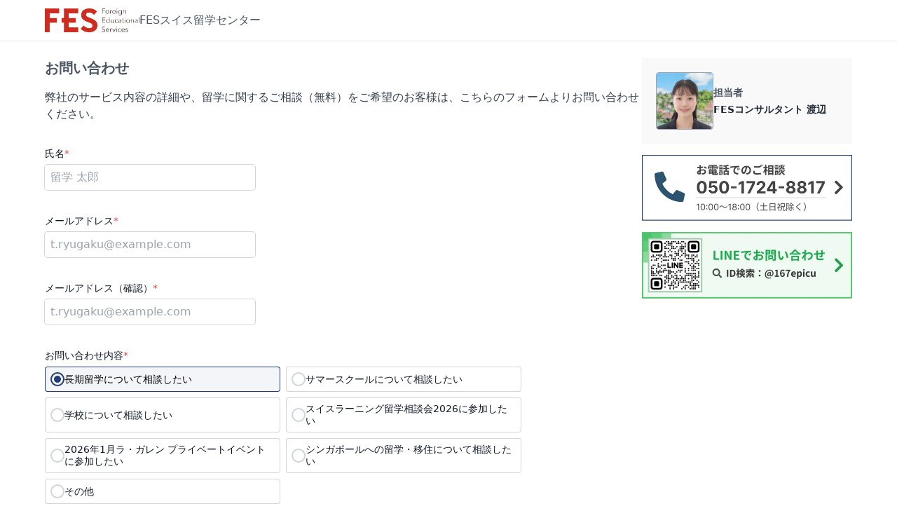

--- FILE ---
content_type: text/html; charset=utf-8
request_url: https://www.f-e-s.co.jp/contact
body_size: 9445
content:
<!DOCTYPE html><html lang="ja" class="scroll-smooth"><head><meta charSet="utf-8"/><meta name="viewport" content="width=device-width, initial-scale=1"/><link rel="stylesheet" href="https://website-ouclnhxo7-fes.vercel.app/_next/static/chunks/a0f6904cb69fba87.css" data-precedence="next"/><link rel="preload" as="script" fetchPriority="low" href="https://website-ouclnhxo7-fes.vercel.app/_next/static/chunks/58b48e4abad8e962.js"/><script src="https://website-ouclnhxo7-fes.vercel.app/_next/static/chunks/8ea91e1fd7d9d5dd.js" async=""></script><script src="https://website-ouclnhxo7-fes.vercel.app/_next/static/chunks/1325c9eb9b47302e.js" async=""></script><script src="https://website-ouclnhxo7-fes.vercel.app/_next/static/chunks/bedff02e9b4c598c.js" async=""></script><script src="https://website-ouclnhxo7-fes.vercel.app/_next/static/chunks/6ca82912e15ecf29.js" async=""></script><script src="https://website-ouclnhxo7-fes.vercel.app/_next/static/chunks/4ddba09b7985a477.js" async=""></script><script src="https://website-ouclnhxo7-fes.vercel.app/_next/static/chunks/turbopack-ee1e5e0fda68d932.js" async=""></script><script src="https://website-ouclnhxo7-fes.vercel.app/_next/static/chunks/be2c8bddf7d804fc.js" async=""></script><script src="https://website-ouclnhxo7-fes.vercel.app/_next/static/chunks/db3fffaede1f811e.js" async=""></script><script src="https://website-ouclnhxo7-fes.vercel.app/_next/static/chunks/03c68e8f06dc8f18.js" async=""></script><script src="https://website-ouclnhxo7-fes.vercel.app/_next/static/chunks/dc205e2f60efeddf.js" async=""></script><script src="https://website-ouclnhxo7-fes.vercel.app/_next/static/chunks/e732b052217d5f80.js" async=""></script><script src="https://website-ouclnhxo7-fes.vercel.app/_next/static/chunks/05f96d3188f18d65.js" async=""></script><script src="https://website-ouclnhxo7-fes.vercel.app/_next/static/chunks/2180b523d8b1d78b.js" async=""></script><script src="https://website-ouclnhxo7-fes.vercel.app/_next/static/chunks/4d3e19ba25dc1c8e.js" async=""></script><script src="https://website-ouclnhxo7-fes.vercel.app/_next/static/chunks/6a70df91ea0fa5f2.js" async=""></script><script src="https://website-ouclnhxo7-fes.vercel.app/_next/static/chunks/35259c5fc23f5085.js" async=""></script><script src="https://website-ouclnhxo7-fes.vercel.app/_next/static/chunks/934f9f5644c5c65a.js" async=""></script><script src="https://website-ouclnhxo7-fes.vercel.app/_next/static/chunks/55e25726281a20b3.js" async=""></script><meta property="fb:app_id" content="616493400336865"/><title>お問い合わせ | FESスイス留学センター</title><meta name="description" content="FESのコンサルタントへのお問い合わせはこちらからお送りください。"/><link rel="manifest" href="/manifest.webmanifest"/><link rel="canonical" href="https://www.f-e-s.co.jp/contact"/><meta name="mobile-web-app-capable" content="yes"/><meta name="apple-mobile-web-app-title" content="FESスイス"/><meta name="apple-mobile-web-app-status-bar-style" content="default"/><meta property="og:title" content="お問い合わせ | FESスイス留学センター"/><meta property="og:description" content="FESのコンサルタントへのお問い合わせはこちらからお送りください。"/><meta property="og:url" content="https://www.f-e-s.co.jp/contact"/><meta property="og:site_name" content="FESスイス留学センター"/><meta property="og:locale" content="ja_JP"/><meta property="og:image" content="https://website-ouclnhxo7-fes.vercel.app/_next/static/media/ogp.84a62926.jpg"/><meta property="og:type" content="website"/><meta name="twitter:card" content="summary_large_image"/><meta name="twitter:title" content="お問い合わせ | FESスイス留学センター"/><meta name="twitter:description" content="FESのコンサルタントへのお問い合わせはこちらからお送りください。"/><meta name="twitter:image" content="https://website-ouclnhxo7-fes.vercel.app/_next/static/media/ogp.84a62926.jpg"/><link rel="icon" href="/favicon.ico"/><link rel="apple-touch-icon" href="https://website-ouclnhxo7-fes.vercel.app/_next/static/media/apple-touch-icon.4b9fbf32.png"/><link rel="icon" href="https://website-ouclnhxo7-fes.vercel.app/_next/static/media/android-chrome-256x256.9b83f6ca.png" type="image/png"/><script src="https://website-ouclnhxo7-fes.vercel.app/_next/static/chunks/a6dad97d9634a72d.js" noModule=""></script></head><body><div hidden=""><!--$--><!--/$--></div><style>#nprogress{pointer-events:none}#nprogress .bar{background:#BE1B28;position:fixed;z-index:1600;top: 0;left:0;width:100%;height:2px}#nprogress .peg{display:block;position:absolute;right:0;width:100px;height:100%;;opacity:1;-webkit-transform:rotate(3deg) translate(0px,-4px);-ms-transform:rotate(3deg) translate(0px,-4px);transform:rotate(3deg) translate(0px,-4px)}#nprogress .spinner{display:block;position:fixed;z-index:1600;top: 15px;right:15px}#nprogress .spinner-icon{width:18px;height:18px;box-sizing:border-box;border:2px solid transparent;border-top-color:#BE1B28;border-left-color:#BE1B28;border-radius:50%;-webkit-animation:nprogress-spinner 400ms linear infinite;animation:nprogress-spinner 400ms linear infinite}.nprogress-custom-parent{overflow:hidden;position:relative}.nprogress-custom-parent #nprogress .bar,.nprogress-custom-parent #nprogress .spinner{position:absolute}@-webkit-keyframes nprogress-spinner{0%{-webkit-transform:rotate(0deg)}100%{-webkit-transform:rotate(360deg)}}@keyframes nprogress-spinner{0%{transform:rotate(0deg)}100%{transform:rotate(360deg)}}</style><div class="flex min-h-screen flex-col font-sans"><header class="border-b border-solid border-gray-200 bg-white"><div class="px-edge mx-auto flex max-w-[1200px] items-center gap-x-4 py-3"><img alt="FESのロゴ" loading="lazy" width="512" height="129" decoding="async" data-nimg="1" class="block h-[34px] w-auto" style="color:transparent" srcSet="/_next/image?url=https%3A%2F%2Fwebsite-ouclnhxo7-fes.vercel.app%2F_next%2Fstatic%2Fmedia%2Flogo.e88cb658.png&amp;w=640&amp;q=75 1x, /_next/image?url=https%3A%2F%2Fwebsite-ouclnhxo7-fes.vercel.app%2F_next%2Fstatic%2Fmedia%2Flogo.e88cb658.png&amp;w=1080&amp;q=75 2x" src="/_next/image?url=https%3A%2F%2Fwebsite-ouclnhxo7-fes.vercel.app%2F_next%2Fstatic%2Fmedia%2Flogo.e88cb658.png&amp;w=1080&amp;q=75"/><p class="text-base text-gray-600">FESスイス留学センター</p></div></header><div class="flex-1"><div class="px-edge mx-auto max-w-[1200px] pb-12 pt-6"><div class="flex gap-x-10"><div class="mx-auto max-w-[680px] flex-1 lg:max-w-none"><h1 class="text-xl font-bold text-gray-600">お問い合わせ</h1><p class="my-4 text-base text-gray-700 lg:mb-8">弊社のサービス内容の詳細や、留学に関するご相談（無料）をご希望のお客様は、こちらのフォームよりお問い合わせください。</p><div class="flex items-center gap-x-4 rounded border border-[#D0AA88] bg-[#FFF4EA] p-2 lg:hidden"><img alt="" loading="lazy" width="300" height="300" decoding="async" data-nimg="1" class="block size-[64px] rounded border border-gray-400" style="color:transparent;background-size:cover;background-position:50% 50%;background-repeat:no-repeat;background-image:url(&quot;data:image/svg+xml;charset=utf-8,%3Csvg xmlns=&#x27;http://www.w3.org/2000/svg&#x27; viewBox=&#x27;0 0 320 320&#x27;%3E%3Cfilter id=&#x27;b&#x27; color-interpolation-filters=&#x27;sRGB&#x27;%3E%3CfeGaussianBlur stdDeviation=&#x27;20&#x27;/%3E%3CfeColorMatrix values=&#x27;1 0 0 0 0 0 1 0 0 0 0 0 1 0 0 0 0 0 100 -1&#x27; result=&#x27;s&#x27;/%3E%3CfeFlood x=&#x27;0&#x27; y=&#x27;0&#x27; width=&#x27;100%25&#x27; height=&#x27;100%25&#x27;/%3E%3CfeComposite operator=&#x27;out&#x27; in=&#x27;s&#x27;/%3E%3CfeComposite in2=&#x27;SourceGraphic&#x27;/%3E%3CfeGaussianBlur stdDeviation=&#x27;20&#x27;/%3E%3C/filter%3E%3Cimage width=&#x27;100%25&#x27; height=&#x27;100%25&#x27; x=&#x27;0&#x27; y=&#x27;0&#x27; preserveAspectRatio=&#x27;none&#x27; style=&#x27;filter: url(%23b);&#x27; href=&#x27;[data-uri]&#x27;/%3E%3C/svg%3E&quot;)" srcSet="/_next/image?url=https%3A%2F%2Fwebsite-ouclnhxo7-fes.vercel.app%2F_next%2Fstatic%2Fmedia%2Fwatanabe.8e37b7d6.png&amp;w=384&amp;q=75 1x, /_next/image?url=https%3A%2F%2Fwebsite-ouclnhxo7-fes.vercel.app%2F_next%2Fstatic%2Fmedia%2Fwatanabe.8e37b7d6.png&amp;w=640&amp;q=75 2x" src="/_next/image?url=https%3A%2F%2Fwebsite-ouclnhxo7-fes.vercel.app%2F_next%2Fstatic%2Fmedia%2Fwatanabe.8e37b7d6.png&amp;w=640&amp;q=75"/><div class="text-sm font-bold text-gray-700">担当者<br/>FES留学コンサルタント 渡辺</div></div><div class="mb-5 mt-4 flex gap-x-4 lg:hidden"><button type="button" class="flex cursor-pointer items-center gap-x-1 rounded-full p-3 text-sm font-bold leading-none text-gray-600 bg-gray-200"><svg aria-hidden="true" focusable="false" data-prefix="far" data-icon="file-lines" class="svg-inline--fa fa-file-lines fa-fw " role="img" xmlns="http://www.w3.org/2000/svg" viewBox="0 0 384 512"><path fill="currentColor" d="M64 464c-8.8 0-16-7.2-16-16L48 64c0-8.8 7.2-16 16-16l160 0 0 80c0 17.7 14.3 32 32 32l80 0 0 288c0 8.8-7.2 16-16 16L64 464zM64 0C28.7 0 0 28.7 0 64L0 448c0 35.3 28.7 64 64 64l256 0c35.3 0 64-28.7 64-64l0-293.5c0-17-6.7-33.3-18.7-45.3L274.7 18.7C262.7 6.7 246.5 0 229.5 0L64 0zm56 256c-13.3 0-24 10.7-24 24s10.7 24 24 24l144 0c13.3 0 24-10.7 24-24s-10.7-24-24-24l-144 0zm0 96c-13.3 0-24 10.7-24 24s10.7 24 24 24l144 0c13.3 0 24-10.7 24-24s-10.7-24-24-24l-144 0z"></path></svg>フォーム</button><button type="button" class="flex cursor-pointer items-center gap-x-1 rounded-full p-3 text-sm font-bold leading-none text-gray-600 active:bg-gray-300"><svg aria-hidden="true" focusable="false" data-prefix="fas" data-icon="phone" class="svg-inline--fa fa-phone fa-fw " role="img" xmlns="http://www.w3.org/2000/svg" viewBox="0 0 512 512"><path fill="currentColor" d="M164.9 24.6c-7.7-18.6-28-28.5-47.4-23.2l-88 24C12.1 30.2 0 46 0 64C0 311.4 200.6 512 448 512c18 0 33.8-12.1 38.6-29.5l24-88c5.3-19.4-4.6-39.7-23.2-47.4l-96-40c-16.3-6.8-35.2-2.1-46.3 11.6L304.7 368C234.3 334.7 177.3 277.7 144 207.3L193.3 167c13.7-11.2 18.4-30 11.6-46.3l-40-96z"></path></svg>お電話</button><button type="button" class="flex cursor-pointer items-center gap-x-1 rounded-full p-3 text-sm font-bold leading-none text-gray-600 active:bg-gray-300"><svg aria-hidden="true" focusable="false" data-prefix="fab" data-icon="line" class="svg-inline--fa fa-line fa-fw " role="img" xmlns="http://www.w3.org/2000/svg" viewBox="0 0 512 512"><path fill="currentColor" d="M311 196.8v81.3c0 2.1-1.6 3.7-3.7 3.7h-13c-1.3 0-2.4-.7-3-1.5l-37.3-50.3v48.2c0 2.1-1.6 3.7-3.7 3.7h-13c-2.1 0-3.7-1.6-3.7-3.7V196.9c0-2.1 1.6-3.7 3.7-3.7h12.9c1.1 0 2.4 .6 3 1.6l37.3 50.3V196.9c0-2.1 1.6-3.7 3.7-3.7h13c2.1-.1 3.8 1.6 3.8 3.5zm-93.7-3.7h-13c-2.1 0-3.7 1.6-3.7 3.7v81.3c0 2.1 1.6 3.7 3.7 3.7h13c2.1 0 3.7-1.6 3.7-3.7V196.8c0-1.9-1.6-3.7-3.7-3.7zm-31.4 68.1H150.3V196.8c0-2.1-1.6-3.7-3.7-3.7h-13c-2.1 0-3.7 1.6-3.7 3.7v81.3c0 1 .3 1.8 1 2.5c.7 .6 1.5 1 2.5 1h52.2c2.1 0 3.7-1.6 3.7-3.7v-13c0-1.9-1.6-3.7-3.5-3.7zm193.7-68.1H327.3c-1.9 0-3.7 1.6-3.7 3.7v81.3c0 1.9 1.6 3.7 3.7 3.7h52.2c2.1 0 3.7-1.6 3.7-3.7V265c0-2.1-1.6-3.7-3.7-3.7H344V247.7h35.5c2.1 0 3.7-1.6 3.7-3.7V230.9c0-2.1-1.6-3.7-3.7-3.7H344V213.5h35.5c2.1 0 3.7-1.6 3.7-3.7v-13c-.1-1.9-1.7-3.7-3.7-3.7zM512 93.4V419.4c-.1 51.2-42.1 92.7-93.4 92.6H92.6C41.4 511.9-.1 469.8 0 418.6V92.6C.1 41.4 42.2-.1 93.4 0H419.4c51.2 .1 92.7 42.1 92.6 93.4zM441.6 233.5c0-83.4-83.7-151.3-186.4-151.3s-186.4 67.9-186.4 151.3c0 74.7 66.3 137.4 155.9 149.3c21.8 4.7 19.3 12.7 14.4 42.1c-.8 4.7-3.8 18.4 16.1 10.1s107.3-63.2 146.5-108.2c27-29.7 39.9-59.8 39.9-93.1z"></path></svg>LINE</button></div><form noValidate="" class="flex-1 grid-cols-1 gap-y-8 md:max-w-[680px] grid"><div class="grid gap-y-8"><div class=""><label class="block text-sm leading-6 text-gray-900">氏名<span class="text-red-500">*</span></label><div class="w-full"><div class="w-full md:max-w-[300px]"><div class="w-full"><div class="mt-1"><input type="text" aria-label="氏名" placeholder="留学 太郎" class="block w-full flex-1 px-2 py-1.5 text-base text-gray-900 appearance-none rounded border-0 bg-white outline-none placeholder:text-gray-400 focus:ring-2 focus:ring-primary ring-1 ring-gray-300 " value=""/></div></div></div></div></div><div class=""><label class="block text-sm leading-6 text-gray-900">メールアドレス<span class="text-red-500">*</span></label><div class="w-full"><div class="w-full md:max-w-[300px]"><div class="w-full"><div class="mt-1"><input type="email" autoComplete="email" aria-label="メールアドレス" placeholder="t.ryugaku@example.com" class="block w-full flex-1 px-2 py-1.5 text-base text-gray-900 appearance-none rounded border-0 bg-white outline-none placeholder:text-gray-400 focus:ring-2 focus:ring-primary ring-1 ring-gray-300 " value=""/></div></div></div></div></div><div class=""><label class="block text-sm leading-6 text-gray-900">メールアドレス（確認）<span class="text-red-500">*</span></label><div class="w-full"><div class="w-full md:max-w-[300px]"><div class="w-full"><div class="mt-1"><input type="email" autoComplete="email" aria-label="メールアドレス（確認）" placeholder="t.ryugaku@example.com" class="block w-full flex-1 px-2 py-1.5 text-base text-gray-900 appearance-none rounded border-0 bg-white outline-none placeholder:text-gray-400 focus:ring-2 focus:ring-primary ring-1 ring-gray-300 " value=""/></div></div></div></div></div><div class=""><label class="block text-sm leading-6 text-gray-900">お問い合わせ内容<span class="text-red-500">*</span></label><div class="w-full"><div class="w-full"><div class="w-full"><div class="mt-1"><div class="grid grid-cols-1 gap-0 md:grid-cols-2 md:gap-2"><button type="button" class="flex items-center gap-2 p-3 text-left text-sm leading-tight md:p-2 ring-1 ring-inset -mt-px first:mt-0 md:mt-0 first:rounded-t last:rounded-b md:rounded bg-primary/5 md:ring-primary ring-gray-300"><div class="flex size-5 shrink-0 items-center justify-center rounded-full border-2 border-primary"><div class="bg-primary size-2.5 rounded-full"></div></div><span>長期留学について相談したい</span></button><button type="button" class="flex items-center gap-2 p-3 text-left text-sm leading-tight md:p-2 ring-1 ring-inset -mt-px first:mt-0 md:mt-0 first:rounded-t last:rounded-b md:rounded md:hover:ring-primary bg-white text-gray-900 ring-gray-300"><div class="flex size-5 shrink-0 items-center justify-center rounded-full border-2 border-gray-300"></div><span>サマースクールについて相談したい</span></button><button type="button" class="flex items-center gap-2 p-3 text-left text-sm leading-tight md:p-2 ring-1 ring-inset -mt-px first:mt-0 md:mt-0 first:rounded-t last:rounded-b md:rounded md:hover:ring-primary bg-white text-gray-900 ring-gray-300"><div class="flex size-5 shrink-0 items-center justify-center rounded-full border-2 border-gray-300"></div><span>学校について相談したい</span></button><button type="button" class="flex items-center gap-2 p-3 text-left text-sm leading-tight md:p-2 ring-1 ring-inset -mt-px first:mt-0 md:mt-0 first:rounded-t last:rounded-b md:rounded md:hover:ring-primary bg-white text-gray-900 ring-gray-300"><div class="flex size-5 shrink-0 items-center justify-center rounded-full border-2 border-gray-300"></div><span>スイスラーニング留学相談会2026に参加したい</span></button><button type="button" class="flex items-center gap-2 p-3 text-left text-sm leading-tight md:p-2 ring-1 ring-inset -mt-px first:mt-0 md:mt-0 first:rounded-t last:rounded-b md:rounded md:hover:ring-primary bg-white text-gray-900 ring-gray-300"><div class="flex size-5 shrink-0 items-center justify-center rounded-full border-2 border-gray-300"></div><span>2026年1月ラ・ガレン プライベートイベントに参加したい</span></button><button type="button" class="flex items-center gap-2 p-3 text-left text-sm leading-tight md:p-2 ring-1 ring-inset -mt-px first:mt-0 md:mt-0 first:rounded-t last:rounded-b md:rounded md:hover:ring-primary bg-white text-gray-900 ring-gray-300"><div class="flex size-5 shrink-0 items-center justify-center rounded-full border-2 border-gray-300"></div><span>シンガポールへの留学・移住について相談したい</span></button><button type="button" class="flex items-center gap-2 p-3 text-left text-sm leading-tight md:p-2 ring-1 ring-inset -mt-px first:mt-0 md:mt-0 first:rounded-t last:rounded-b md:rounded md:hover:ring-primary bg-white text-gray-900 ring-gray-300"><div class="flex size-5 shrink-0 items-center justify-center rounded-full border-2 border-gray-300"></div><span>その他</span></button></div></div></div></div></div></div><div class=""><label class="block text-sm leading-6 text-gray-900">お問い合わせ詳細</label><div class="w-full"><div class="w-full"><div class="w-full"><div class="mt-1"><textarea rows="3" aria-label="お問い合わせ詳細" placeholder="留学費用について相談したい" class="block w-full px-2 py-1.5 text-gray-900 ring-inset focus:ring-2 appearance-none rounded border-0 bg-white outline-none placeholder:text-gray-400 focus:ring-primary ring-1 ring-gray-300"></textarea></div></div></div></div></div></div><div class="flex flex-col items-center gap-y-8"><p class="w-full text-center text-sm text-gray-600">本フォームを送信することで、<a target="_blank" class="text-blue-600 underline" href="/privacy">プライバシーポリシー</a>に同意したものとします。<br/>営業・協業等に関するお問い合わせは<a target="_blank" rel="noopener noreferrer" class="text-blue-600 underline" href="https://f-e-s.notion.site/266eaa066f948008a26cd27a5d3ac014">こちらのフォーム</a>からお寄せください。</p><button type="submit" class="relative inline-flex w-full max-w-[280px] items-center justify-center rounded border-b-4 border-[#951620] px-6 py-4 leading-none text-white bg-secondary hover:bg-secondary-hover active:bg-secondary-active cursor-pointer"><span class="font-bold">送信する</span></button></div></form><a class="w-full max-w-[400px] hidden" href="tel:05017248817"><img alt="お電話でのご相談（050-1724-8817、10:00〜18:00（土日祝除く））" loading="lazy" width="600" height="187" decoding="async" data-nimg="1" class="block w-full" style="color:transparent;background-size:cover;background-position:50% 50%;background-repeat:no-repeat;background-image:url(&quot;data:image/svg+xml;charset=utf-8,%3Csvg xmlns=&#x27;http://www.w3.org/2000/svg&#x27; viewBox=&#x27;0 0 320 80&#x27;%3E%3Cfilter id=&#x27;b&#x27; color-interpolation-filters=&#x27;sRGB&#x27;%3E%3CfeGaussianBlur stdDeviation=&#x27;20&#x27;/%3E%3CfeColorMatrix values=&#x27;1 0 0 0 0 0 1 0 0 0 0 0 1 0 0 0 0 0 100 -1&#x27; result=&#x27;s&#x27;/%3E%3CfeFlood x=&#x27;0&#x27; y=&#x27;0&#x27; width=&#x27;100%25&#x27; height=&#x27;100%25&#x27;/%3E%3CfeComposite operator=&#x27;out&#x27; in=&#x27;s&#x27;/%3E%3CfeComposite in2=&#x27;SourceGraphic&#x27;/%3E%3CfeGaussianBlur stdDeviation=&#x27;20&#x27;/%3E%3C/filter%3E%3Cimage width=&#x27;100%25&#x27; height=&#x27;100%25&#x27; x=&#x27;0&#x27; y=&#x27;0&#x27; preserveAspectRatio=&#x27;none&#x27; style=&#x27;filter: url(%23b);&#x27; href=&#x27;[data-uri]&#x27;/%3E%3C/svg%3E&quot;)" srcSet="/_next/image?url=https%3A%2F%2Fwebsite-ouclnhxo7-fes.vercel.app%2F_next%2Fstatic%2Fmedia%2Fphone.84068a75.png&amp;w=640&amp;q=75 1x, /_next/image?url=https%3A%2F%2Fwebsite-ouclnhxo7-fes.vercel.app%2F_next%2Fstatic%2Fmedia%2Fphone.84068a75.png&amp;w=1200&amp;q=75 2x" src="/_next/image?url=https%3A%2F%2Fwebsite-ouclnhxo7-fes.vercel.app%2F_next%2Fstatic%2Fmedia%2Fphone.84068a75.png&amp;w=1200&amp;q=75"/></a><a target="_blank" rel="noopener noreferrer" class="w-full max-w-[400px] hidden" href="https://lin.ee/UPtX3og"><img alt="LINEでお問い合わせ（ID検索：@167epicu）" loading="lazy" width="600" height="190" decoding="async" data-nimg="1" class="block w-full" style="color:transparent;background-size:cover;background-position:50% 50%;background-repeat:no-repeat;background-image:url(&quot;data:image/svg+xml;charset=utf-8,%3Csvg xmlns=&#x27;http://www.w3.org/2000/svg&#x27; viewBox=&#x27;0 0 320 120&#x27;%3E%3Cfilter id=&#x27;b&#x27; color-interpolation-filters=&#x27;sRGB&#x27;%3E%3CfeGaussianBlur stdDeviation=&#x27;20&#x27;/%3E%3CfeColorMatrix values=&#x27;1 0 0 0 0 0 1 0 0 0 0 0 1 0 0 0 0 0 100 -1&#x27; result=&#x27;s&#x27;/%3E%3CfeFlood x=&#x27;0&#x27; y=&#x27;0&#x27; width=&#x27;100%25&#x27; height=&#x27;100%25&#x27;/%3E%3CfeComposite operator=&#x27;out&#x27; in=&#x27;s&#x27;/%3E%3CfeComposite in2=&#x27;SourceGraphic&#x27;/%3E%3CfeGaussianBlur stdDeviation=&#x27;20&#x27;/%3E%3C/filter%3E%3Cimage width=&#x27;100%25&#x27; height=&#x27;100%25&#x27; x=&#x27;0&#x27; y=&#x27;0&#x27; preserveAspectRatio=&#x27;none&#x27; style=&#x27;filter: url(%23b);&#x27; href=&#x27;[data-uri]&#x27;/%3E%3C/svg%3E&quot;)" srcSet="/_next/image?url=https%3A%2F%2Fwebsite-ouclnhxo7-fes.vercel.app%2F_next%2Fstatic%2Fmedia%2Fline.f6107343.png&amp;w=640&amp;q=75 1x, /_next/image?url=https%3A%2F%2Fwebsite-ouclnhxo7-fes.vercel.app%2F_next%2Fstatic%2Fmedia%2Fline.f6107343.png&amp;w=1200&amp;q=75 2x" src="/_next/image?url=https%3A%2F%2Fwebsite-ouclnhxo7-fes.vercel.app%2F_next%2Fstatic%2Fmedia%2Fline.f6107343.png&amp;w=1200&amp;q=75"/></a></div><div class="hidden w-[300px] lg:block"><div class="grid gap-y-4"><div class="bg-[#F9F9F9] p-5"><div class="flex items-center gap-x-4"><img alt="" loading="lazy" width="300" height="300" decoding="async" data-nimg="1" class="block size-[82px] rounded border border-gray-400" style="color:transparent;background-size:cover;background-position:50% 50%;background-repeat:no-repeat;background-image:url(&quot;data:image/svg+xml;charset=utf-8,%3Csvg xmlns=&#x27;http://www.w3.org/2000/svg&#x27; viewBox=&#x27;0 0 320 320&#x27;%3E%3Cfilter id=&#x27;b&#x27; color-interpolation-filters=&#x27;sRGB&#x27;%3E%3CfeGaussianBlur stdDeviation=&#x27;20&#x27;/%3E%3CfeColorMatrix values=&#x27;1 0 0 0 0 0 1 0 0 0 0 0 1 0 0 0 0 0 100 -1&#x27; result=&#x27;s&#x27;/%3E%3CfeFlood x=&#x27;0&#x27; y=&#x27;0&#x27; width=&#x27;100%25&#x27; height=&#x27;100%25&#x27;/%3E%3CfeComposite operator=&#x27;out&#x27; in=&#x27;s&#x27;/%3E%3CfeComposite in2=&#x27;SourceGraphic&#x27;/%3E%3CfeGaussianBlur stdDeviation=&#x27;20&#x27;/%3E%3C/filter%3E%3Cimage width=&#x27;100%25&#x27; height=&#x27;100%25&#x27; x=&#x27;0&#x27; y=&#x27;0&#x27; preserveAspectRatio=&#x27;none&#x27; style=&#x27;filter: url(%23b);&#x27; href=&#x27;[data-uri]&#x27;/%3E%3C/svg%3E&quot;)" srcSet="/_next/image?url=https%3A%2F%2Fwebsite-ouclnhxo7-fes.vercel.app%2F_next%2Fstatic%2Fmedia%2Fwatanabe.8e37b7d6.png&amp;w=384&amp;q=75 1x, /_next/image?url=https%3A%2F%2Fwebsite-ouclnhxo7-fes.vercel.app%2F_next%2Fstatic%2Fmedia%2Fwatanabe.8e37b7d6.png&amp;w=640&amp;q=75 2x" src="/_next/image?url=https%3A%2F%2Fwebsite-ouclnhxo7-fes.vercel.app%2F_next%2Fstatic%2Fmedia%2Fwatanabe.8e37b7d6.png&amp;w=640&amp;q=75"/><div class="grid gap-y-1"><p class="text-sm font-bold text-gray-600">担当者</p><p class="text-sm font-bold text-gray-800">FESコンサルタント 渡辺</p></div></div></div><div class="grid gap-y-4"><a class="block w-full" href="tel:05017248817"><img alt="お電話でのご相談（050-1724-8817、10:00〜18:00（土日祝除く））" loading="lazy" width="600" height="187" decoding="async" data-nimg="1" class="block w-full" style="color:transparent;background-size:cover;background-position:50% 50%;background-repeat:no-repeat;background-image:url(&quot;data:image/svg+xml;charset=utf-8,%3Csvg xmlns=&#x27;http://www.w3.org/2000/svg&#x27; viewBox=&#x27;0 0 320 80&#x27;%3E%3Cfilter id=&#x27;b&#x27; color-interpolation-filters=&#x27;sRGB&#x27;%3E%3CfeGaussianBlur stdDeviation=&#x27;20&#x27;/%3E%3CfeColorMatrix values=&#x27;1 0 0 0 0 0 1 0 0 0 0 0 1 0 0 0 0 0 100 -1&#x27; result=&#x27;s&#x27;/%3E%3CfeFlood x=&#x27;0&#x27; y=&#x27;0&#x27; width=&#x27;100%25&#x27; height=&#x27;100%25&#x27;/%3E%3CfeComposite operator=&#x27;out&#x27; in=&#x27;s&#x27;/%3E%3CfeComposite in2=&#x27;SourceGraphic&#x27;/%3E%3CfeGaussianBlur stdDeviation=&#x27;20&#x27;/%3E%3C/filter%3E%3Cimage width=&#x27;100%25&#x27; height=&#x27;100%25&#x27; x=&#x27;0&#x27; y=&#x27;0&#x27; preserveAspectRatio=&#x27;none&#x27; style=&#x27;filter: url(%23b);&#x27; href=&#x27;[data-uri]&#x27;/%3E%3C/svg%3E&quot;)" srcSet="/_next/image?url=https%3A%2F%2Fwebsite-ouclnhxo7-fes.vercel.app%2F_next%2Fstatic%2Fmedia%2Fphone.84068a75.png&amp;w=640&amp;q=75 1x, /_next/image?url=https%3A%2F%2Fwebsite-ouclnhxo7-fes.vercel.app%2F_next%2Fstatic%2Fmedia%2Fphone.84068a75.png&amp;w=1200&amp;q=75 2x" src="/_next/image?url=https%3A%2F%2Fwebsite-ouclnhxo7-fes.vercel.app%2F_next%2Fstatic%2Fmedia%2Fphone.84068a75.png&amp;w=1200&amp;q=75"/></a><a target="_blank" rel="noopener noreferrer" class="block w-full" href="https://lin.ee/UPtX3og"><img alt="LINEでお問い合わせ（ID検索：@167epicu）" loading="lazy" width="600" height="190" decoding="async" data-nimg="1" class="block w-full" style="color:transparent;background-size:cover;background-position:50% 50%;background-repeat:no-repeat;background-image:url(&quot;data:image/svg+xml;charset=utf-8,%3Csvg xmlns=&#x27;http://www.w3.org/2000/svg&#x27; viewBox=&#x27;0 0 320 120&#x27;%3E%3Cfilter id=&#x27;b&#x27; color-interpolation-filters=&#x27;sRGB&#x27;%3E%3CfeGaussianBlur stdDeviation=&#x27;20&#x27;/%3E%3CfeColorMatrix values=&#x27;1 0 0 0 0 0 1 0 0 0 0 0 1 0 0 0 0 0 100 -1&#x27; result=&#x27;s&#x27;/%3E%3CfeFlood x=&#x27;0&#x27; y=&#x27;0&#x27; width=&#x27;100%25&#x27; height=&#x27;100%25&#x27;/%3E%3CfeComposite operator=&#x27;out&#x27; in=&#x27;s&#x27;/%3E%3CfeComposite in2=&#x27;SourceGraphic&#x27;/%3E%3CfeGaussianBlur stdDeviation=&#x27;20&#x27;/%3E%3C/filter%3E%3Cimage width=&#x27;100%25&#x27; height=&#x27;100%25&#x27; x=&#x27;0&#x27; y=&#x27;0&#x27; preserveAspectRatio=&#x27;none&#x27; style=&#x27;filter: url(%23b);&#x27; href=&#x27;[data-uri]&#x27;/%3E%3C/svg%3E&quot;)" srcSet="/_next/image?url=https%3A%2F%2Fwebsite-ouclnhxo7-fes.vercel.app%2F_next%2Fstatic%2Fmedia%2Fline.f6107343.png&amp;w=640&amp;q=75 1x, /_next/image?url=https%3A%2F%2Fwebsite-ouclnhxo7-fes.vercel.app%2F_next%2Fstatic%2Fmedia%2Fline.f6107343.png&amp;w=1200&amp;q=75 2x" src="/_next/image?url=https%3A%2F%2Fwebsite-ouclnhxo7-fes.vercel.app%2F_next%2Fstatic%2Fmedia%2Fline.f6107343.png&amp;w=1200&amp;q=75"/></a></div></div></div></div></div></div></div><script type="application/ld+json">{"@context":"https://schema.org","@type":"ContactPage","name":"お問い合わせ","url":"https://www.f-e-s.co.jp/contact","mainEntity":{"@type":"Organization","name":"FESスイス留学センター","url":"https://www.f-e-s.co.jp","logo":"https://www.f-e-s.co.jphttps://website-ouclnhxo7-fes.vercel.app/_next/static/media/logo-with-bg.921f135b.jpg","sameAs":["https://www.facebook.com/FESpublic","https://www.instagram.com/fes_swiss_ryugaku/","https://www.youtube.com/channel/UCElJ3qTuClsWfrwnCAiSwtQ"],"address":{"@type":"PostalAddress","addressCountry":"JP","postalCode":"106-0047","addressRegion":"東京都","addressLocality":"港区","streetAddress":"南麻布3-20-1 麻布グリーンテラス5F"},"contactPoint":[{"@type":"ContactPoint","telephone":"+81-03-6859-8531","availableLanguage":["Japanese"],"contactType":"スイス留学に関するご相談"}],"founder":[{"@type":"Person","name":"河野 瑠衣"},{"@type":"Person","name":"小谷 彰彦"}]},"description":"留学をご検討中の方向けのお問い合わせフォーム","breadcrumb":{"@type":"BreadcrumbList","itemListElement":[{"@type":"ListItem","position":1,"item":{"@id":"https://www.f-e-s.co.jp/","name":"ホーム"}},{"@type":"ListItem","position":2,"item":{"@id":"https://www.f-e-s.co.jp/contact","name":"お問い合わせ"}}]}}</script><!--$--><!--/$--><script src="https://website-ouclnhxo7-fes.vercel.app/_next/static/chunks/58b48e4abad8e962.js" id="_R_" async=""></script><script>(self.__next_f=self.__next_f||[]).push([0])</script><script>self.__next_f.push([1,"1:\"$Sreact.fragment\"\n2:I[724704,[\"https://website-ouclnhxo7-fes.vercel.app/_next/static/chunks/be2c8bddf7d804fc.js\",\"https://website-ouclnhxo7-fes.vercel.app/_next/static/chunks/db3fffaede1f811e.js\",\"https://website-ouclnhxo7-fes.vercel.app/_next/static/chunks/03c68e8f06dc8f18.js\",\"https://website-ouclnhxo7-fes.vercel.app/_next/static/chunks/dc205e2f60efeddf.js\",\"https://website-ouclnhxo7-fes.vercel.app/_next/static/chunks/e732b052217d5f80.js\",\"https://website-ouclnhxo7-fes.vercel.app/_next/static/chunks/05f96d3188f18d65.js\"],\"\"]\n3:I[80900,[\"https://website-ouclnhxo7-fes.vercel.app/_next/static/chunks/be2c8bddf7d804fc.js\",\"https://website-ouclnhxo7-fes.vercel.app/_next/static/chunks/db3fffaede1f811e.js\",\"https://website-ouclnhxo7-fes.vercel.app/_next/static/chunks/03c68e8f06dc8f18.js\",\"https://website-ouclnhxo7-fes.vercel.app/_next/static/chunks/dc205e2f60efeddf.js\",\"https://website-ouclnhxo7-fes.vercel.app/_next/static/chunks/e732b052217d5f80.js\",\"https://website-ouclnhxo7-fes.vercel.app/_next/static/chunks/05f96d3188f18d65.js\"],\"default\"]\n4:I[628253,[\"https://website-ouclnhxo7-fes.vercel.app/_next/static/chunks/2180b523d8b1d78b.js\",\"https://website-ouclnhxo7-fes.vercel.app/_next/static/chunks/4d3e19ba25dc1c8e.js\"],\"default\"]\n5:I[409590,[\"https://website-ouclnhxo7-fes.vercel.app/_next/static/chunks/2180b523d8b1d78b.js\",\"https://website-ouclnhxo7-fes.vercel.app/_next/static/chunks/4d3e19ba25dc1c8e.js\"],\"default\"]\n6:I[630002,[\"https://website-ouclnhxo7-fes.vercel.app/_next/static/chunks/be2c8bddf7d804fc.js\",\"https://website-ouclnhxo7-fes.vercel.app/_next/static/chunks/db3fffaede1f811e.js\",\"https://website-ouclnhxo7-fes.vercel.app/_next/static/chunks/03c68e8f06dc8f18.js\",\"https://website-ouclnhxo7-fes.vercel.app/_next/static/chunks/dc205e2f60efeddf.js\",\"https://website-ouclnhxo7-fes.vercel.app/_next/static/chunks/e732b052217d5f80.js\",\"https://website-ouclnhxo7-fes.vercel.app/_next/static/chunks/05f96d3188f18d65.js\",\"https://website-ouclnhxo7-fes.vercel.app/_next/static/chunks/6a70df91ea0fa5f2.js\",\"https://website-ouclnhxo7-fes.vercel.app/_next/static/chunks/35259c5fc23f5085.js\",\"https://website-ouclnhxo7-fes.vercel.app/_next/static/chunks/934f9f5644c5c65a.js\"],\"default\"]\n7:I[836860,[\"https://website-ouclnhxo7-fes.vercel.app/_next/static/chunks/be2c8bddf7d804fc.js\",\"https://website-ouclnhxo7-fes.vercel.app/_next/static/chunks/db3fffaede1f811e.js\",\"https://website-ouclnhxo7-fes.vercel.app/_next/static/chunks/03c68e8f06dc8f18.js\",\"https://website-ouclnhxo7-fes.vercel.app/_next/static/chunks/dc205e2f60efeddf.js\",\"https://website-ouclnhxo7-fes.vercel.app/_next/static/chunks/e732b052217d5f80.js\",\"https://website-ouclnhxo7-fes.vercel.app/_next/static/chunks/05f96d3188f18d65.js\",\"https://website-ouclnhxo7-fes.vercel.app/_next/static/chunks/6a70df91ea0fa5f2.js\",\"https://website-ouclnhxo7-fes.vercel.app/_next/static/chunks/35259c5fc23f5085.js\",\"https://website-ouclnhxo7-fes.vercel.app/_next/static/chunks/934f9f5644c5c65a.js\"],\"default\"]\n8:I[890429,[\"https://website-ouclnhxo7-fes.vercel.app/_next/static/chunks/be2c8bddf7d804fc.js\",\"https://website-ouclnhxo7-fes.vercel.app/_next/static/chunks/db3fffaede1f811e.js\",\"https://website-ouclnhxo7-fes.vercel.app/_next/static/chunks/03c68e8f06dc8f18.js\",\"https://website-ouclnhxo7-fes.vercel.app/_next/static/chunks/dc205e2f60efeddf.js\",\"https://website-ouclnhxo7-fes.vercel.app/_next/static/chunks/e732b052217d5f80.js\",\"https://website-ouclnhxo7-fes.vercel.app/_next/static/chunks/05f96d3188f18d65.js\"],\"default\"]\n9:I[140291,[\"https://website-ouclnhxo7-fes.vercel.app/_next/static/chunks/be2c8bddf7d804fc.js\",\"https://website-ouclnhxo7-fes.vercel.app/_next/static/chunks/db3fffaede1f811e.js\",\"https://website-ouclnhxo7-fes.vercel.app/_next/static/chunks/03c68e8f06dc8f18.js\",\"https://website-ouclnhxo7-fes.vercel.app/_next/static/chunks/dc205e2f60efeddf.js\",\"https://website-ouclnhxo7-fes.vercel.app/_next/static/chunks/e732b052217d5f80.js\",\"https://website-ouclnhxo7-fes.vercel.app/_next/static/chunks/05f96d3188f18d65.js\"],\"default\"]\nd:I[734404,[\"https://website-ouclnhxo7-fes.vercel.app/_next/static/chunks"])</script><script>self.__next_f.push([1,"/2180b523d8b1d78b.js\",\"https://website-ouclnhxo7-fes.vercel.app/_next/static/chunks/4d3e19ba25dc1c8e.js\"],\"default\"]\n:HL[\"https://website-ouclnhxo7-fes.vercel.app/_next/static/chunks/a0f6904cb69fba87.css\",\"style\"]\n"])</script><script>self.__next_f.push([1,"0:{\"P\":null,\"b\":\"hyql7IfrcVxfrBb4cAKiC\",\"c\":[\"\",\"contact\"],\"q\":\"\",\"i\":false,\"f\":[[[\"\",{\"children\":[\"(ja)\",{\"children\":[\"(blank)\",{\"children\":[\"contact\",{\"children\":[\"__PAGE__\",{}]}]}]}]},\"$undefined\",\"$undefined\",true],[[\"$\",\"$1\",\"c\",{\"children\":[[[\"$\",\"link\",\"0\",{\"rel\":\"stylesheet\",\"href\":\"https://website-ouclnhxo7-fes.vercel.app/_next/static/chunks/a0f6904cb69fba87.css\",\"precedence\":\"next\",\"crossOrigin\":\"$undefined\",\"nonce\":\"$undefined\"}],[\"$\",\"script\",\"script-0\",{\"src\":\"https://website-ouclnhxo7-fes.vercel.app/_next/static/chunks/be2c8bddf7d804fc.js\",\"async\":true,\"nonce\":\"$undefined\"}],[\"$\",\"script\",\"script-1\",{\"src\":\"https://website-ouclnhxo7-fes.vercel.app/_next/static/chunks/db3fffaede1f811e.js\",\"async\":true,\"nonce\":\"$undefined\"}],[\"$\",\"script\",\"script-2\",{\"src\":\"https://website-ouclnhxo7-fes.vercel.app/_next/static/chunks/03c68e8f06dc8f18.js\",\"async\":true,\"nonce\":\"$undefined\"}],[\"$\",\"script\",\"script-3\",{\"src\":\"https://website-ouclnhxo7-fes.vercel.app/_next/static/chunks/dc205e2f60efeddf.js\",\"async\":true,\"nonce\":\"$undefined\"}],[\"$\",\"script\",\"script-4\",{\"src\":\"https://website-ouclnhxo7-fes.vercel.app/_next/static/chunks/e732b052217d5f80.js\",\"async\":true,\"nonce\":\"$undefined\"}],[\"$\",\"script\",\"script-5\",{\"src\":\"https://website-ouclnhxo7-fes.vercel.app/_next/static/chunks/05f96d3188f18d65.js\",\"async\":true,\"nonce\":\"$undefined\"}]],[[\"$\",\"html\",null,{\"lang\":\"ja\",\"className\":\"scroll-smooth\",\"children\":[[\"$\",\"head\",null,{\"children\":[[\"$\",\"meta\",null,{\"property\":\"fb:app_id\",\"content\":\"616493400336865\"}],[\"$\",\"$L2\",null,{\"id\":\"optimize-next\",\"dangerouslySetInnerHTML\":{\"__html\":\"(function(p,r,o,j,e,c,t,g){p['_'+t]={};g=r.createElement('script');g.src='https://www.googletagmanager.com/gtm.js?id=GTM-'+t;r[o].prepend(g);r[o][j].add(e+t);setTimeout(function(){if(r[o][j].contains(e+t)){r[o][j].remove(e+t);p['_'+t]=0}},c)})(window,document,'documentElement','classList','loading',2000,'K3CNWKSJ')\"}}],[\"$\",\"$L2\",null,{\"id\":\"gtm\",\"dangerouslySetInnerHTML\":{\"__html\":\"(function(w,d,s,l,i){w[l]=w[l]||[];w[l].push({'gtm.start':new Date().getTime(),event:'gtm.js'});var f=d.getElementsByTagName(s)[0],j=d.createElement(s),dl=l!='dataLayer'?'\u0026l='+l:'';j.async=true;j.src='https://www.googletagmanager.com/gtm.js?id='+i+dl;f.parentNode.insertBefore(j,f);})(window,document,'script','dataLayer','GTM-TC3B2BK');\"}}]]}],[\"$\",\"body\",null,{\"children\":[[\"$\",\"$L3\",null,{\"height\":2,\"color\":\"#BE1B28\",\"shadow\":false,\"showSpinner\":false}],[\"$\",\"$L4\",null,{\"parallelRouterKey\":\"children\",\"error\":\"$undefined\",\"errorStyles\":\"$undefined\",\"errorScripts\":\"$undefined\",\"template\":[\"$\",\"$L5\",null,{}],\"templateStyles\":\"$undefined\",\"templateScripts\":\"$undefined\",\"notFound\":[[\"$\",\"div\",null,{\"className\":\"flex min-h-screen flex-col\",\"children\":[[\"$\",\"div\",null,{\"className\":\"sticky z-50 bg-white md:z-20\",\"children\":[\"$\",\"$L6\",null,{}]}],[\"$\",\"div\",null,{\"className\":\"flex-1 overflow-x-hidden\",\"children\":[\"$\",\"div\",null,{\"className\":\"px-edge mx-auto flex max-w-7xl justify-center py-10\",\"children\":[\"$\",\"div\",null,{\"className\":\"w-full max-w-[520px] bg-gray-200 px-5 py-8\",\"children\":[[\"$\",\"p\",null,{\"className\":\"mb-5 text-center text-xl font-bold text-gray-700\",\"children\":\"ページが見つかりません\"}],[\"$\",\"p\",null,{\"className\":\"text-center text-base text-gray-700\",\"children\":\"お探しのページが見つかりません。URLをご確認ください。\"}]]}]}]}],[\"$\",\"$L7\",null,{}]]}],[]],\"forbidden\":\"$undefined\",\"unauthorized\":\"$undefined\"}],[\"$\",\"$L8\",null,{}]]}]]}],[\"$\",\"$L9\",null,{}]]]}],{\"children\":[[\"$\",\"$1\",\"c\",{\"children\":[null,[\"$\",\"$L4\",null,{\"parallelRouterKey\":\"children\",\"error\":\"$undefined\",\"errorStyles\":\"$undefined\",\"errorScripts\":\"$undefined\",\"template\":[\"$\",\"$L5\",null,{}],\"templateStyles\":\"$undefined\",\"templateScripts\":\"$undefined\",\"notFound\":[[\"$\",\"div\",null,{\"className\":\"flex min-h-screen flex-col\",\"children\":[[\"$\",\"div\",null,{\"className\":\"sticky z-50 bg-white md:z-20\",\"children\":[\"$\",\"$L6\",null,{}]}],[\"$\",\"div\",null,{\"className\":\"flex-1 overflow-x-hidden\",\"children\":[\"$\",\"div\",null,{\"className\":\"px-edge mx-auto flex max-w-7xl justify-center py-10\",\"children\":[\"$\",\"div\",null,{\"className\":\"w-full max-w-[520px] bg-gray-200 px-5 py-8\",\"children\":[[\"$\",\"p\",null,{\"className\":\"mb-5 text-center text-xl font-bold text-gray-700\",\"children\":\"ページが見つかりません\"}],[\"$\",\"p\",null,{\"className\":\"text-center text-base text-gray-700\",\"children\":\"お探しのページが見つかりません。URLをご確認ください。\"}]]}]}]}],[\"$\",\"$L7\",null,{}]]}],[]],\"forbidden\":\"$undefined\",\"unauthorized\":\"$undefined\"}]]}],{\"children\":[[\"$\",\"$1\",\"c\",{\"children\":[null,[\"$\",\"$L4\",null,{\"parallelRouterKey\":\"children\",\"error\":\"$undefined\",\"errorStyles\":\"$undefined\",\"errorScripts\":\"$undefined\",\"template\":[\"$\",\"$L5\",null,{}],\"templateStyles\":\"$undefined\",\"templateScripts\":\"$undefined\",\"notFound\":\"$undefined\",\"forbidden\":\"$undefined\",\"unauthorized\":\"$undefined\"}]]}],{\"children\":[\"$La\",{\"children\":[\"$Lb\",{},null,false,false]},null,false,false]},null,false,false]},null,false,false]},null,false,false],\"$Lc\",false]],\"m\":\"$undefined\",\"G\":[\"$d\",[]],\"S\":true}\n"])</script><script>self.__next_f.push([1,"f:I[332546,[\"https://website-ouclnhxo7-fes.vercel.app/_next/static/chunks/2180b523d8b1d78b.js\",\"https://website-ouclnhxo7-fes.vercel.app/_next/static/chunks/4d3e19ba25dc1c8e.js\"],\"OutletBoundary\"]\n10:\"$Sreact.suspense\"\n12:I[332546,[\"https://website-ouclnhxo7-fes.vercel.app/_next/static/chunks/2180b523d8b1d78b.js\",\"https://website-ouclnhxo7-fes.vercel.app/_next/static/chunks/4d3e19ba25dc1c8e.js\"],\"ViewportBoundary\"]\n14:I[332546,[\"https://website-ouclnhxo7-fes.vercel.app/_next/static/chunks/2180b523d8b1d78b.js\",\"https://website-ouclnhxo7-fes.vercel.app/_next/static/chunks/4d3e19ba25dc1c8e.js\"],\"MetadataBoundary\"]\na:[\"$\",\"$1\",\"c\",{\"children\":[null,[\"$\",\"$L4\",null,{\"parallelRouterKey\":\"children\",\"error\":\"$undefined\",\"errorStyles\":\"$undefined\",\"errorScripts\":\"$undefined\",\"template\":[\"$\",\"$L5\",null,{}],\"templateStyles\":\"$undefined\",\"templateScripts\":\"$undefined\",\"notFound\":\"$undefined\",\"forbidden\":\"$undefined\",\"unauthorized\":\"$undefined\"}]]}]\nb:[\"$\",\"$1\",\"c\",{\"children\":[\"$Le\",[[\"$\",\"script\",\"script-0\",{\"src\":\"https://website-ouclnhxo7-fes.vercel.app/_next/static/chunks/55e25726281a20b3.js\",\"async\":true,\"nonce\":\"$undefined\"}],[\"$\",\"script\",\"script-1\",{\"src\":\"https://website-ouclnhxo7-fes.vercel.app/_next/static/chunks/934f9f5644c5c65a.js\",\"async\":true,\"nonce\":\"$undefined\"}]],[\"$\",\"$Lf\",null,{\"children\":[\"$\",\"$10\",null,{\"name\":\"Next.MetadataOutlet\",\"children\":\"$@11\"}]}]]}]\nc:[\"$\",\"$1\",\"h\",{\"children\":[null,[\"$\",\"$L12\",null,{\"children\":\"$L13\"}],[\"$\",\"div\",null,{\"hidden\":true,\"children\":[\"$\",\"$L14\",null,{\"children\":[\"$\",\"$10\",null,{\"name\":\"Next.Metadata\",\"children\":\"$L15\"}]}]}],null]}]\n"])</script><script>self.__next_f.push([1,"13:[[\"$\",\"meta\",\"0\",{\"charSet\":\"utf-8\"}],[\"$\",\"meta\",\"1\",{\"name\":\"viewport\",\"content\":\"width=device-width, initial-scale=1\"}]]\n"])</script><script>self.__next_f.push([1,"16:I[619871,[\"https://website-ouclnhxo7-fes.vercel.app/_next/static/chunks/2180b523d8b1d78b.js\",\"https://website-ouclnhxo7-fes.vercel.app/_next/static/chunks/4d3e19ba25dc1c8e.js\"],\"IconMark\"]\n11:null\n"])</script><script>self.__next_f.push([1,"15:[[\"$\",\"title\",\"0\",{\"children\":\"お問い合わせ | FESスイス留学センター\"}],[\"$\",\"meta\",\"1\",{\"name\":\"description\",\"content\":\"FESのコンサルタントへのお問い合わせはこちらからお送りください。\"}],[\"$\",\"link\",\"2\",{\"rel\":\"manifest\",\"href\":\"/manifest.webmanifest\",\"crossOrigin\":\"$undefined\"}],[\"$\",\"link\",\"3\",{\"rel\":\"canonical\",\"href\":\"https://www.f-e-s.co.jp/contact\"}],[\"$\",\"meta\",\"4\",{\"name\":\"mobile-web-app-capable\",\"content\":\"yes\"}],[\"$\",\"meta\",\"5\",{\"name\":\"apple-mobile-web-app-title\",\"content\":\"FESスイス\"}],[\"$\",\"meta\",\"6\",{\"name\":\"apple-mobile-web-app-status-bar-style\",\"content\":\"default\"}],[\"$\",\"meta\",\"7\",{\"property\":\"og:title\",\"content\":\"お問い合わせ | FESスイス留学センター\"}],[\"$\",\"meta\",\"8\",{\"property\":\"og:description\",\"content\":\"FESのコンサルタントへのお問い合わせはこちらからお送りください。\"}],[\"$\",\"meta\",\"9\",{\"property\":\"og:url\",\"content\":\"https://www.f-e-s.co.jp/contact\"}],[\"$\",\"meta\",\"10\",{\"property\":\"og:site_name\",\"content\":\"FESスイス留学センター\"}],[\"$\",\"meta\",\"11\",{\"property\":\"og:locale\",\"content\":\"ja_JP\"}],[\"$\",\"meta\",\"12\",{\"property\":\"og:image\",\"content\":\"https://website-ouclnhxo7-fes.vercel.app/_next/static/media/ogp.84a62926.jpg\"}],[\"$\",\"meta\",\"13\",{\"property\":\"og:type\",\"content\":\"website\"}],[\"$\",\"meta\",\"14\",{\"name\":\"twitter:card\",\"content\":\"summary_large_image\"}],[\"$\",\"meta\",\"15\",{\"name\":\"twitter:title\",\"content\":\"お問い合わせ | FESスイス留学センター\"}],[\"$\",\"meta\",\"16\",{\"name\":\"twitter:description\",\"content\":\"FESのコンサルタントへのお問い合わせはこちらからお送りください。\"}],[\"$\",\"meta\",\"17\",{\"name\":\"twitter:image\",\"content\":\"https://website-ouclnhxo7-fes.vercel.app/_next/static/media/ogp.84a62926.jpg\"}],[\"$\",\"link\",\"18\",{\"rel\":\"icon\",\"href\":\"/favicon.ico\"}],[\"$\",\"link\",\"19\",{\"rel\":\"apple-touch-icon\",\"href\":\"https://website-ouclnhxo7-fes.vercel.app/_next/static/media/apple-touch-icon.4b9fbf32.png\"}],[\"$\",\"link\",\"20\",{\"rel\":\"icon\",\"href\":\"https://website-ouclnhxo7-fes.vercel.app/_next/static/media/android-chrome-256x256.9b83f6ca.png\",\"type\":\"image/png\"}],[\"$\",\"$L16\",\"21\",{}]]\n"])</script><script>self.__next_f.push([1,"17:I[855921,[\"https://website-ouclnhxo7-fes.vercel.app/_next/static/chunks/be2c8bddf7d804fc.js\",\"https://website-ouclnhxo7-fes.vercel.app/_next/static/chunks/db3fffaede1f811e.js\",\"https://website-ouclnhxo7-fes.vercel.app/_next/static/chunks/03c68e8f06dc8f18.js\",\"https://website-ouclnhxo7-fes.vercel.app/_next/static/chunks/dc205e2f60efeddf.js\",\"https://website-ouclnhxo7-fes.vercel.app/_next/static/chunks/e732b052217d5f80.js\",\"https://website-ouclnhxo7-fes.vercel.app/_next/static/chunks/05f96d3188f18d65.js\",\"https://website-ouclnhxo7-fes.vercel.app/_next/static/chunks/55e25726281a20b3.js\",\"https://website-ouclnhxo7-fes.vercel.app/_next/static/chunks/934f9f5644c5c65a.js\"],\"Image\"]\n18:I[998447,[\"https://website-ouclnhxo7-fes.vercel.app/_next/static/chunks/be2c8bddf7d804fc.js\",\"https://website-ouclnhxo7-fes.vercel.app/_next/static/chunks/db3fffaede1f811e.js\",\"https://website-ouclnhxo7-fes.vercel.app/_next/static/chunks/03c68e8f06dc8f18.js\",\"https://website-ouclnhxo7-fes.vercel.app/_next/static/chunks/dc205e2f60efeddf.js\",\"https://website-ouclnhxo7-fes.vercel.app/_next/static/chunks/e732b052217d5f80.js\",\"https://website-ouclnhxo7-fes.vercel.app/_next/static/chunks/05f96d3188f18d65.js\",\"https://website-ouclnhxo7-fes.vercel.app/_next/static/chunks/55e25726281a20b3.js\",\"https://website-ouclnhxo7-fes.vercel.app/_next/static/chunks/934f9f5644c5c65a.js\"],\"default\"]\n19:T51e,{\"@context\":\"https://schema.org\",\"@type\":\"ContactPage\",\"name\":\"お問い合わせ\",\"url\":\"https://www.f-e-s.co.jp/contact\",\"mainEntity\":{\"@type\":\"Organization\",\"name\":\"FESスイス留学センター\",\"url\":\"https://www.f-e-s.co.jp\",\"logo\":\"https://www.f-e-s.co.jphttps://website-ouclnhxo7-fes.vercel.app/_next/static/media/logo-with-bg.921f135b.jpg\",\"sameAs\":[\"https://www.facebook.com/FESpublic\",\"https://www.instagram.com/fes_swiss_ryugaku/\",\"https://www.youtube.com/channel/UCElJ3qTuClsWfrwnCAiSwtQ\"],\"address\":{\"@type\":\"PostalAddress\",\"addressCountry\":\"JP\",\"postalCode\":\"106-0047\",\"addressRegion\":\"東京都\",\"addressLocality\":\"港区\",\"streetAddress\":\"南麻布3-20-1 麻布グリーンテラス5F\"},\"contactPoint\":[{\"@type\":\"ContactPoint\",\"telephone\":\"+81-03-6859-8531\",\"availableLanguage\":[\"Japanese\"],\"contactType\":\"スイス留学に関するご相談\"}],\"founder\":[{\"@type\":\"Person\",\"name\":\"河野 瑠衣\"},{\"@type\":\"Person\",\"name\":\"小谷 彰彦\"}]},\"description\":\"留学をご検討中の方向けのお問い合わせフォーム\",\"breadcrumb\":{\"@type\":\"BreadcrumbList\",\"itemListElement\":[{\"@type\":\"ListItem\",\"position\":1,\"item\":{\"@id\":\"https://www.f-e-s.co.jp/\",\"name\":\"ホーム\"}},{\"@type\":\"ListItem\",\"position\":2,\"item\":{\"@id\":\"https://www.f-e-s.co.jp/contact\",\"name\":\"お問い合わせ\"}}]}}e:[[\"$\",\"div\",null,{\"className\":\"flex min-h-screen flex-col font-sans\",\"children\":[[\"$\",\"header\",null,{\"className\":\"border-b border-solid border-gray-200 bg-white\",\"children\":[\"$\",\"div\",null,{\"className\":\"px-edge mx-auto flex max-w-[1200px] items-center gap-x-4 py-3\",\"children\":[[\"$\",\"$L17\",null,{\"src\":{\"src\":\"https://website-ouclnhxo7-fes.vercel.app/_next/static/media/logo.e88cb658.png\",\"width\":512,\"height\":129,\"blurWidth\":8,\"blurHeight\":2,\"blurDataURL\":\"[data-uri]\"},\"alt\":\"FESのロゴ\",\"className\":\"block h-[34px] w-auto\"}],[\"$\",\"p\",null,{\"className\":\"text-base text-gray-600\",\"children\":\"FESスイス留学センター\"}]]}]}],[\"$\",\"div\",null,{\"className\":\"flex-1\",\"children\":[\"$\",\"div\",null,{\"className\":\"px-edge mx-auto max-w-[1200px] pb-12 pt-6\",\"children\":[\"$\",\"$L18\",null,{\"contactTypes\":[\"長期留学について相談したい\",\"サマースクールについて相談したい\",\"学校について相談したい\",\"スイスラーニング留学相談会2026に参加したい\",\"2026年1月ラ・ガレン プライベートイベントに参加したい\",\"シンガポールへの留学・移住について相談したい\",\"その他\"]}]}]}]]}],[\"$\",\"script\",null,{\"type\":\"application/ld+js"])</script><script>self.__next_f.push([1,"on\",\"dangerouslySetInnerHTML\":{\"__html\":\"$19\"}}]]\n"])</script></body></html>

--- FILE ---
content_type: application/javascript; charset=utf-8
request_url: https://website-ouclnhxo7-fes.vercel.app/_next/static/chunks/6a70df91ea0fa5f2.js
body_size: 4223
content:
(globalThis.TURBOPACK||(globalThis.TURBOPACK=[])).push(["object"==typeof document?document.currentScript:void 0,509364,344796,579757,219758,816018,e=>{"use strict";let t;e.i(439447);var n=e.i(638406);let r="undefined"!=typeof document?n.default.useLayoutEffect:()=>{},o=["input:not([disabled]):not([type=hidden])","select:not([disabled])","textarea:not([disabled])","button:not([disabled])","a[href]","area[href]","summary","iframe","object","embed","audio[controls]","video[controls]",'[contenteditable]:not([contenteditable^="false"])'];o.join(":not([hidden]),"),o.push('[tabindex]:not([tabindex="-1"]):not([disabled])'),o.join(':not([hidden]):not([tabindex="-1"]),');let i=e=>{var t;return null!=(t=null==e?void 0:e.ownerDocument)?t:document},u=e=>e&&"window"in e&&e.window===e?e:i(e).defaultView||window;function s(e){return e.nativeEvent=e,e.isDefaultPrevented=()=>e.defaultPrevented,e.isPropagationStopped=()=>e.cancelBubble,e.persist=()=>{},e}function a(e){var t;let o,i=(0,n.useRef)({isFocused:!1,observer:null});r(()=>{let e=i.current;return()=>{e.observer&&(e.observer.disconnect(),e.observer=null)}},[]);let u=(t=t=>{null==e||e(t)},o=(0,n.useRef)(null),r(()=>{o.current=t},[t]),(0,n.useCallback)((...e)=>{let t=o.current;return null==t?void 0:t(...e)},[]));return(0,n.useCallback)(e=>{if(e.target instanceof HTMLButtonElement||e.target instanceof HTMLInputElement||e.target instanceof HTMLTextAreaElement||e.target instanceof HTMLSelectElement){i.current.isFocused=!0;let t=e.target;t.addEventListener("focusout",e=>{i.current.isFocused=!1,t.disabled&&u(s(e)),i.current.observer&&(i.current.observer.disconnect(),i.current.observer=null)},{once:!0}),i.current.observer=new MutationObserver(()=>{if(i.current.isFocused&&t.disabled){var e;null==(e=i.current.observer)||e.disconnect();let n=t===document.activeElement?null:document.activeElement;t.dispatchEvent(new FocusEvent("blur",{relatedTarget:n})),t.dispatchEvent(new FocusEvent("focusout",{bubbles:!0,relatedTarget:n}))}}),i.current.observer.observe(t,{attributes:!0,attributeFilter:["disabled"]})}},[u])}function l(e){var t;return"undefined"!=typeof window&&null!=window.navigator&&((null==(t=window.navigator.userAgentData)?void 0:t.brands.some(t=>e.test(t.brand)))||e.test(window.navigator.userAgent))}function c(e){var t;return"undefined"!=typeof window&&null!=window.navigator&&e.test((null==(t=window.navigator.userAgentData)?void 0:t.platform)||window.navigator.platform)}function d(e){let t=null;return()=>(null==t&&(t=e()),t)}let v=d(function(){return c(/^Mac/i)}),f=d(function(){return c(/^iPhone/i)}),p=d(function(){return c(/^iPad/i)||v()&&navigator.maxTouchPoints>1}),g=d(function(){return f()||p()});d(function(){return v()||g()}),d(function(){return l(/AppleWebKit/i)&&!b()});let b=d(function(){return l(/Chrome/i)}),m=d(function(){return l(/Android/i)});d(function(){return l(/Firefox/i)});let E={prefix:String(Math.round(1e10*Math.random())),current:0};n.default.createContext(E),n.default.createContext(!1),"undefined"!=typeof window&&window.document&&window.document.createElement,new WeakMap;n.default.useId;let y=null,h=new Set,w=new Map,T=!1,L=!1,F={Tab:!0,Escape:!0};function x(e,t){for(let n of h)n(e,t)}function P(e){T=!0,e.metaKey||!v()&&e.altKey||e.ctrlKey||"Control"===e.key||"Shift"===e.key||"Meta"===e.key||(y="keyboard",x("keyboard",e))}function C(e){y="pointer",("mousedown"===e.type||"pointerdown"===e.type)&&(T=!0,x("pointer",e))}function H(e){(0===e.mozInputSource&&e.isTrusted||(m()&&e.pointerType?"click"===e.type&&1===e.buttons:0===e.detail&&!e.pointerType))&&(T=!0,y="virtual")}function M(e){e.target!==window&&e.target!==document&&e.isTrusted&&(T||L||(y="virtual",x("virtual",e)),T=!1,L=!1)}function k(){T=!1,L=!0}function A(e){if("undefined"==typeof window||w.get(u(e)))return;let t=u(e),n=i(e),r=t.HTMLElement.prototype.focus;t.HTMLElement.prototype.focus=function(){T=!0,r.apply(this,arguments)},n.addEventListener("keydown",P,!0),n.addEventListener("keyup",P,!0),n.addEventListener("click",H,!0),t.addEventListener("focus",M,!0),t.addEventListener("blur",k,!1),"undefined"!=typeof PointerEvent&&(n.addEventListener("pointerdown",C,!0),n.addEventListener("pointermove",C,!0),n.addEventListener("pointerup",C,!0)),t.addEventListener("beforeunload",()=>{S(e)},{once:!0}),w.set(t,{focus:r})}let S=(e,t)=>{let n=u(e),r=i(e);t&&r.removeEventListener("DOMContentLoaded",t),w.has(n)&&(n.HTMLElement.prototype.focus=w.get(n).focus,r.removeEventListener("keydown",P,!0),r.removeEventListener("keyup",P,!0),r.removeEventListener("click",H,!0),n.removeEventListener("focus",M,!0),n.removeEventListener("blur",k,!1),"undefined"!=typeof PointerEvent&&(r.removeEventListener("pointerdown",C,!0),r.removeEventListener("pointermove",C,!0),r.removeEventListener("pointerup",C,!0)),w.delete(n))};function W(){return"pointer"!==y}"undefined"!=typeof document&&("loading"!==(t=i(void 0)).readyState?A(void 0):t.addEventListener("DOMContentLoaded",()=>{A(void 0)}));let D=new Set(["checkbox","radio","range","color","file","image","button","submit","reset"]);function R(e,t){return!!t&&!!e&&e.contains(t)}function B(){let e=(0,n.useRef)(new Map),t=(0,n.useCallback)((t,n,r,o)=>{let i=(null==o?void 0:o.once)?(...t)=>{e.current.delete(r),r(...t)}:r;e.current.set(r,{type:n,eventTarget:t,fn:i,options:o}),t.addEventListener(n,i,o)},[]),r=(0,n.useCallback)((t,n,r,o)=>{var i;let u=(null==(i=e.current.get(r))?void 0:i.fn)||r;t.removeEventListener(n,u,o),e.current.delete(r)},[]),o=(0,n.useCallback)(()=>{e.current.forEach((e,t)=>{r(e.eventTarget,e.type,t,e.options)})},[r]);return(0,n.useEffect)(()=>o,[o]),{addGlobalListener:t,removeGlobalListener:r,removeAllGlobalListeners:o}}function j(e={}){var t;let{autoFocus:r=!1,isTextInput:o,within:l}=e,c=(0,n.useRef)({isFocused:!1,isFocusVisible:r||W()}),[d,v]=(0,n.useState)(!1),[f,p]=(0,n.useState)(()=>c.current.isFocused&&c.current.isFocusVisible),g=(0,n.useCallback)(()=>p(c.current.isFocused&&c.current.isFocusVisible),[]),b=(0,n.useCallback)(e=>{c.current.isFocused=e,v(e),g()},[g]);t={isTextInput:o},A(),(0,n.useEffect)(()=>{let e=(e,n)=>{var r;let o,s,a,l,d;r=!!(null==t?void 0:t.isTextInput),o=i(null==n?void 0:n.target),s="undefined"!=typeof window?u(null==n?void 0:n.target).HTMLInputElement:HTMLInputElement,a="undefined"!=typeof window?u(null==n?void 0:n.target).HTMLTextAreaElement:HTMLTextAreaElement,l="undefined"!=typeof window?u(null==n?void 0:n.target).HTMLElement:HTMLElement,d="undefined"!=typeof window?u(null==n?void 0:n.target).KeyboardEvent:KeyboardEvent,(r=r||o.activeElement instanceof s&&!D.has(o.activeElement.type)||o.activeElement instanceof a||o.activeElement instanceof l&&o.activeElement.isContentEditable)&&"keyboard"===e&&n instanceof d&&!F[n.key]||(e=>{c.current.isFocusVisible=e,g()})(W())};return h.add(e),()=>{h.delete(e)}},[]);let{focusProps:m}=function(e){let{isDisabled:t,onFocus:r,onBlur:o,onFocusChange:u}=e,s=(0,n.useCallback)(e=>{if(e.target===e.currentTarget)return o&&o(e),u&&u(!1),!0},[o,u]),l=a(s),c=(0,n.useCallback)(e=>{var t;let n=i(e.target),o=n?((e=document)=>e.activeElement)(n):((e=document)=>e.activeElement)();e.target===e.currentTarget&&o===(t=e.nativeEvent,t.target)&&(r&&r(e),u&&u(!0),l(e))},[u,r,l]);return{focusProps:{onFocus:!t&&(r||u||o)?c:void 0,onBlur:!t&&(o||u)?s:void 0}}}({isDisabled:l,onFocusChange:b}),{focusWithinProps:E}=function(e){let{isDisabled:t,onBlurWithin:r,onFocusWithin:o,onFocusWithinChange:u}=e,l=(0,n.useRef)({isFocusWithin:!1}),{addGlobalListener:c,removeAllGlobalListeners:d}=B(),v=(0,n.useCallback)(e=>{e.currentTarget.contains(e.target)&&l.current.isFocusWithin&&!e.currentTarget.contains(e.relatedTarget)&&(l.current.isFocusWithin=!1,d(),r&&r(e),u&&u(!1))},[r,u,l,d]),f=a(v),p=(0,n.useCallback)(e=>{var t;if(!e.currentTarget.contains(e.target))return;let n=i(e.target),r=((e=document)=>e.activeElement)(n);if(!l.current.isFocusWithin&&r===(t=e.nativeEvent,t.target)){o&&o(e),u&&u(!0),l.current.isFocusWithin=!0,f(e);let t=e.currentTarget;c(n,"focus",e=>{if(l.current.isFocusWithin&&!R(t,e.target)){let r=new n.defaultView.FocusEvent("blur",{relatedTarget:e.target});Object.defineProperty(r,"target",{value:t}),Object.defineProperty(r,"currentTarget",{value:t}),v(s(r))}},{capture:!0})}},[o,u,f,c,v]);return t?{focusWithinProps:{onFocus:void 0,onBlur:void 0}}:{focusWithinProps:{onFocus:p,onBlur:v}}}({isDisabled:!l,onFocusWithinChange:b});return{isFocused:d,isFocusVisible:f,focusProps:l?E:m}}e.s(["useFocusRing",()=>j],509364);let I=!1,O=0;function K(e){"touch"===e.pointerType&&(I=!0,setTimeout(()=>{I=!1},50))}function G(){if("undefined"!=typeof document)return"undefined"!=typeof PointerEvent&&document.addEventListener("pointerup",K),O++,()=>{--O>0||"undefined"!=typeof PointerEvent&&document.removeEventListener("pointerup",K)}}function V(e){let{onHoverStart:t,onHoverChange:r,onHoverEnd:o,isDisabled:u}=e,[s,a]=(0,n.useState)(!1),l=(0,n.useRef)({isHovered:!1,ignoreEmulatedMouseEvents:!1,pointerType:"",target:null}).current;(0,n.useEffect)(G,[]);let{addGlobalListener:c,removeAllGlobalListeners:d}=B(),{hoverProps:v,triggerHoverEnd:f}=(0,n.useMemo)(()=>{let e=(e,t)=>{let n=l.target;l.pointerType="",l.target=null,"touch"!==t&&l.isHovered&&n&&(l.isHovered=!1,d(),o&&o({type:"hoverend",target:n,pointerType:t}),r&&r(!1),a(!1))},n={};return"undefined"!=typeof PointerEvent&&(n.onPointerEnter=n=>{I&&"mouse"===n.pointerType||((n,o)=>{if(l.pointerType=o,u||"touch"===o||l.isHovered||!n.currentTarget.contains(n.target))return;l.isHovered=!0;let s=n.currentTarget;l.target=s,c(i(n.target),"pointerover",t=>{l.isHovered&&l.target&&!R(l.target,t.target)&&e(t,t.pointerType)},{capture:!0}),t&&t({type:"hoverstart",target:s,pointerType:o}),r&&r(!0),a(!0)})(n,n.pointerType)},n.onPointerLeave=t=>{!u&&t.currentTarget.contains(t.target)&&e(t,t.pointerType)}),{hoverProps:n,triggerHoverEnd:e}},[t,r,o,u,l,c,d]);return(0,n.useEffect)(()=>{u&&f({currentTarget:l.target},l.pointerType)},[u]),{hoverProps:v,isHovered:s}}e.s(["useHover",()=>V],344796);var N=e.i(309025),U=e.i(561263),_=e.i(993025);function z({disabled:e=!1}={}){let t=(0,n.useRef)(null),[r,o]=(0,n.useState)(!1),i=(0,U.useDisposables)(),u=(0,_.useEvent)(()=>{t.current=null,o(!1),i.dispose()}),s=(0,_.useEvent)(e=>{if(i.dispose(),null===t.current){t.current=e.currentTarget,o(!0);{let n=(0,N.getOwnerDocument)(e.currentTarget);i.addEventListener(n,"pointerup",u,!1),i.addEventListener(n,"pointermove",e=>{if(t.current){var n,r;let i,u;o((i=e.width/2,u=e.height/2,n={top:e.clientY-u,right:e.clientX+i,bottom:e.clientY+u,left:e.clientX-i},r=t.current.getBoundingClientRect(),!(!n||!r||n.right<r.left||n.left>r.right||n.bottom<r.top||n.top>r.bottom)))}},!1),i.addEventListener(n,"pointercancel",u,!1)}}});return{pressed:r,pressProps:e?{}:{onPointerDown:s,onPointerUp:u,onClick:u}}}function X(e,t){return(0,n.useMemo)(()=>{var n;if(e.type)return e.type;let r=null!=(n=e.as)?n:"button";if("string"==typeof r&&"button"===r.toLowerCase()||(null==t?void 0:t.tagName)==="BUTTON"&&!t.hasAttribute("type"))return"button"},[e.type,e.as,t])}function Y(e){let t=e.parentElement,n=null;for(;t&&!(t instanceof HTMLFieldSetElement);)t instanceof HTMLLegendElement&&(n=t),t=t.parentElement;let r=(null==t?void 0:t.getAttribute("disabled"))==="";return!(r&&function(e){if(!e)return!1;let t=e.previousElementSibling;for(;null!==t;){if(t instanceof HTMLLegendElement)return!1;t=t.previousElementSibling}return!0}(n))&&r}e.s(["useActivePress",()=>z],579757),e.s(["useResolveButtonType",()=>X],219758),e.s(["isDisabledReactIssue7711",()=>Y],816018)},14955,e=>{e.v("https://website-ouclnhxo7-fes.vercel.app/_next/static/media/logo.e88cb658.png")},487594,e=>{e.v("https://website-ouclnhxo7-fes.vercel.app/_next/static/media/logo-simple.0d6783f9.png")},217514,e=>{e.v("https://website-ouclnhxo7-fes.vercel.app/_next/static/media/australia.d4cd8f29.png")},761580,e=>{e.v("https://website-ouclnhxo7-fes.vercel.app/_next/static/media/singapore.414f41c3.png")},731548,e=>{"use strict";var t=e.i(472066),n=e.i(292813),r=e.i(600270),o=e.i(264458),i=e.i(638406),u=e.i(58404);let s=(0,i.forwardRef)(({className:e,children:i,theme:s="primary",icon:a=n.faChevronRight,...l},c)=>(0,t.jsxs)(u.default,{ref:c,className:(0,o.default)("inline-flex items-center gap-x-2 whitespace-nowrap px-6 py-3.5 leading-none text-white",{"bg-primary hover:bg-primary-hover active:bg-primary-active":"primary"===s,"bg-secondary hover:bg-secondary-hover active:bg-secondary-active":"secondary"===s},e),...l,children:[(0,t.jsx)("div",{className:"flex-1",children:i}),(0,t.jsx)("div",{children:(0,t.jsx)(r.FontAwesomeIcon,{fixedWidth:!0,size:"sm",icon:a})})]}));e.s(["default",0,s])}]);

--- FILE ---
content_type: application/javascript; charset=utf-8
request_url: https://website-ouclnhxo7-fes.vercel.app/_next/static/chunks/35259c5fc23f5085.js
body_size: 31864
content:
(globalThis.TURBOPACK||(globalThis.TURBOPACK=[])).push(["object"==typeof document?document.currentScript:void 0,680262,e=>{"use strict";let t={src:e.i(14955).default,width:512,height:129,blurWidth:8,blurHeight:2,blurDataURL:"[data-uri]"};e.s(["default",0,t])},836860,e=>{"use strict";var t=e.i(472066),n=e.i(600270),r=e.i(264458),o=e.i(336965),l=e.i(683437),i=e.i(731548),a=e.i(58404),s=e.i(680262),c=e.i(798987);let u=[{name:"LINE",href:"https://lin.ee/LneknbO",icon:c.faLine,medium:"line"},{name:"X",href:"https://x.com/fes_swiss",icon:c.faXTwitter,medium:"twitter"},{name:"Facebook",href:"https://www.facebook.com/FESpublic",icon:c.faFacebook,medium:"facebook"},{name:"Instagram",href:"https://www.instagram.com/fes_swiss_ryugaku/",icon:c.faInstagram,medium:"instagram"},{name:"YouTube",href:"https://www.youtube.com/channel/UCElJ3qTuClsWfrwnCAiSwtQ",icon:c.faYoutube,medium:"youtube"},{name:"LinkedIn",href:"https://www.linkedin.com/company/fes-swiss-ryugaku-center/",icon:c.faLinkedin,medium:"linkedin"}],d=[{caption:"スイス留学情報",items:[{name:"正規留学のご案内",href:"/academic-year-study-abroad",logEvent:{eventName:"click_visit_academic_year_study_abroad_page_link",params:{place:"footer"}}},{name:"サマースクール",href:"/summer-schools",logEvent:{eventName:"click_visit_summer_schools_page_link",params:{place:"footer"}}},{name:"低年齢からの留学",href:"/early-age-study-abroad",logEvent:{eventName:"click_visit_early_age_study_abroad_page_link",params:{place:"footer"}}},{name:"スイスの名門校一覧",href:"/swiss-schools",logEvent:{eventName:"click_visit_swiss_schools_page_link",params:{place:"footer"}}},{name:"スイス留学情報",href:"/columns",logEvent:{eventName:"click_visit_columns_page_link",params:{place:"footer"}}},{name:"スイス留学Q&A",href:"/swiss-study-abroad-faq",logEvent:{eventName:"click_visit_study_abroad_faq_page_link",params:{place:"footer"}}}]},{caption:"お客様の声",items:[{name:"保護者様の声",href:"/categories/testimonials",logEvent:{eventName:"click_visit_category_page_link",params:{place:"footer",categorySlug:"testimonials"}}},{name:"保護者様 特別インタビュー",href:"/categories/interviews/ozawa-sama",logEvent:{eventName:"click_visit_post_page_link",params:{place:"footer",postSlug:"ozawa-sama"}}},{name:"留学体験記",href:"/categories/reports/international-baccalaureate-kotani",logEvent:{eventName:"click_visit_post_page_link",params:{place:"footer",postSlug:"international-baccalaureate-kotani"}}}]},{caption:"ヘルプ",items:[{name:"お問い合わせ",href:"/contact",logEvent:{eventName:"click_visit_contact_page_link",params:{place:"footer"}}},{name:"プライバシーポリシー",href:"/privacy",logEvent:{eventName:"click_visit_privacy_page_link",params:{place:"footer"}}}]},{caption:"FESについて",items:[{name:"ミッション",href:"/mission",logEvent:{eventName:"click_visit_mission_page_link",params:{place:"footer"}}},{name:"メンバー紹介",href:"/staffs",logEvent:{eventName:"click_visit_staffs_page_link",params:{place:"footer"}}},{name:"会社概要",href:"/company",logEvent:{eventName:"click_visit_company_page_link",params:{place:"footer"}}},{name:"採用情報",href:"/careers",logEvent:{eventName:"click_visit_careers_page_link",params:{place:"footer"}}},{name:"FES Global Education Pte. Ltd.",href:"/global-education",logEvent:{eventName:"click_visit_global_education_page_link",params:{place:"footer"}}}]}],f={src:e.i(217514).default,width:840,height:260,blurWidth:8,blurHeight:2,blurDataURL:"[data-uri]"},p={src:e.i(761580).default,width:840,height:260,blurWidth:8,blurHeight:2,blurDataURL:"[data-uri]"};e.s(["default",0,()=>{let e=(0,l.usePathname)(),c=!["/","/contact","/company","/careers","/mailmagazine","/global-education"].includes(e),m=!["/contact","/mailmagazine","/global-education"].includes(e);return(0,t.jsxs)("div",{className:"mt-12 sm:mt-24",children:[c&&(0,t.jsx)("div",{className:(0,r.default)("mx-auto mb-16 flex max-w-7xl gap-16 px-6","flex-col","lg:flex-row"),children:[{caption:"お問い合わせ",description:"お子様のスイス留学に関して、FESによるサポートをご希望のお客様はお問い合わせフォームよりご連絡ください。",buttonCaption:"お問い合わせ",href:"/contact",logEvent:{eventName:"click_visit_contact_page_link",params:{place:"footer"}}},{caption:"メールマガジン",description:"学校からの最新情報や、お子様の教育目的の海外留学に関する最新情報をお届けするメールマガジンを配信しております。",buttonCaption:"購読はこちら",href:"/mailmagazine",logEvent:{eventName:"click_visit_mailmagazine_page_link",params:{place:"footer"}}}].map((e,n)=>(0,t.jsxs)("div",{className:"flex-1",children:[(0,t.jsx)("p",{className:"mb-4 text-left text-2xl text-gray-700",children:e.caption}),(0,t.jsx)("p",{className:"mb-6 text-base text-gray-500",children:e.description}),(0,t.jsx)(i.default,{prefetch:!0,href:e.href,logEvent:e.logEvent,children:e.buttonCaption})]},n))}),m&&(0,t.jsx)("div",{className:"bg-[#F3F3F3] py-12",children:(0,t.jsxs)("div",{className:"px-edge mx-auto max-w-7xl",children:[(0,t.jsx)("h2",{className:"text-xl text-gray-800 sm:text-2xl",children:"スイス以外への留学・移住サポート"}),(0,t.jsxs)("p",{className:"mt-4 text-base leading-relaxed text-gray-600",children:["弊社では、ご家庭の教育方針やライフプランに合わせた最適なご提案をさせていただくべく、スイス以外の国への留学支援も開始いたしました。",(0,t.jsx)("br",{}),"シンガポールを拠点とする、FESスイス留学センターのグループ企業 ",(0,t.jsx)(a.default,{target:"_blank",href:"/global-education",className:"underline",logEvent:{eventName:"click_visit_global_education_page_link",params:{place:"footer-other-options"}},children:"FES Global Education株式会社"})," にてご案内させていただきます。"]}),(0,t.jsx)("div",{className:"mt-7 flex flex-wrap gap-x-8 gap-y-6",children:[{image:p,alt:"シンガポール留学・移住サポート",href:"https://www.f-e-s.co.jp/categories/announcements/singapore-study-abroad-and-migration",logEvent:{eventName:"click_visit_post_page_link",params:{place:"footer-other-options",postSlug:"singapore-study-abroad-and-migration"}}},{image:f,alt:"オーストラリア留学サポート",href:"https://www.f-e-s.co.jp/categories/announcements/australia-study-abroad",logEvent:{eventName:"click_visit_post_page_link",params:{place:"footer-other-options",postSlug:"australia-study-abroad"}}}].map((e,n)=>(0,t.jsx)(a.default,{href:e.href,className:"block w-full max-w-[400px]",logEvent:e.logEvent,children:(0,t.jsx)(o.default,{src:e.image,alt:e.alt,className:"block w-full"})},n))})]})}),(0,t.jsxs)("footer",{className:"bg-[#F9F9F9]","aria-labelledby":"footer-heading",children:[(0,t.jsx)("h2",{id:"footer-heading",className:"sr-only",children:"Footer"}),(0,t.jsxs)("div",{className:(0,r.default)("mx-auto max-w-7xl","px-6 pb-8 pt-10","lg:px-8","xl:pt-20"),children:[(0,t.jsxs)("div",{className:"mb-12 xl:grid xl:grid-cols-3 xl:gap-8",children:[(0,t.jsxs)("div",{className:"space-y-8",children:[(0,t.jsx)(a.default,{prefetch:!0,href:"/",className:"block",logEvent:{eventName:"click_visit_top_page_link",params:{place:"footer"}},children:(0,t.jsx)(o.default,{src:s.default,alt:"FESスイス留学センター",className:"block h-[50px] w-auto"})}),(0,t.jsx)("p",{className:"text-sm leading-6 text-gray-600",children:"スイス留学なら実績のFES"}),(0,t.jsx)("div",{className:"flex space-x-6",children:u.map(e=>(0,t.jsxs)(a.default,{prefetch:!0,target:"_blank",href:e.href,rel:"noopener noreferrer",className:"text-gray-400 hover:text-gray-500",logEvent:{eventName:"click_visit_sns_link",params:{place:"footer",medium:e.medium}},children:[(0,t.jsx)("span",{className:"sr-only",children:e.name}),(0,t.jsx)(n.FontAwesomeIcon,{fixedWidth:!0,size:"xl",icon:e.icon,"aria-hidden":"true"})]},e.name))})]}),(0,t.jsx)("div",{className:(0,r.default)("grid gap-8","mt-16 grid-cols-1","sm:grid-cols-2","md:grid-cols-4","xl:col-span-2 xl:mt-0"),children:d.map(e=>(0,t.jsxs)("div",{children:[(0,t.jsx)("h3",{className:"text-sm font-semibold leading-6 text-gray-900",children:e.caption}),(0,t.jsx)("ul",{className:"mt-6 space-y-4",children:e.items.map(e=>(0,t.jsx)("li",{children:(0,t.jsx)(a.default,{prefetch:!0,href:e.href,className:"text-sm leading-tight text-gray-600 hover:text-gray-900",logEvent:e.logEvent,children:e.name})},e.name))})]},e.caption))})]}),(0,t.jsx)("div",{className:"border-t border-gray-900/10 pb-12 pt-8",children:(0,t.jsx)("p",{className:"text-xs leading-5 text-gray-500",children:"© 1992 FES Swiss Ryugaku Center Co.,Ltd（株式会社 FESスイス留学センター） All rights reserved."})})]})]})]})}],836860)},829765,(e,t,n)=>{"use strict";var r=e.r(638406),o="function"==typeof Object.is?Object.is:function(e,t){return e===t&&(0!==e||1/e==1/t)||e!=e&&t!=t},l=r.useSyncExternalStore,i=r.useRef,a=r.useEffect,s=r.useMemo,c=r.useDebugValue;n.useSyncExternalStoreWithSelector=function(e,t,n,r,u){var d=i(null);if(null===d.current){var f={hasValue:!1,value:null};d.current=f}else f=d.current;var p=l(e,(d=s(function(){function e(e){if(!a){if(a=!0,l=e,e=r(e),void 0!==u&&f.hasValue){var t=f.value;if(u(t,e))return i=t}return i=e}if(t=i,o(l,e))return t;var n=r(e);return void 0!==u&&u(t,n)?(l=e,t):(l=e,i=n)}var l,i,a=!1,s=void 0===n?null:n;return[function(){return e(t())},null===s?void 0:function(){return e(s())}]},[t,n,r,u]))[0],d[1]);return a(function(){f.hasValue=!0,f.value=p},[p]),c(p),p}},727268,(e,t,n)=>{"use strict";t.exports=e.r(829765)},630002,e=>{"use strict";let t,n,r,o;var l,i,a,s=e.i(472066),c=e.i(447864),u=e.i(638406);let d=u.forwardRef(function({title:e,titleId:t,...n},r){return u.createElement("svg",Object.assign({xmlns:"http://www.w3.org/2000/svg",fill:"none",viewBox:"0 0 24 24",strokeWidth:1.5,stroke:"currentColor","aria-hidden":"true","data-slot":"icon",ref:r,"aria-labelledby":t},n),e?u.createElement("title",{id:t},e):null,u.createElement("path",{strokeLinecap:"round",strokeLinejoin:"round",d:"M3.75 6.75h16.5M3.75 12h16.5m-16.5 5.25h16.5"}))}),f=u.forwardRef(function({title:e,titleId:t,...n},r){return u.createElement("svg",Object.assign({xmlns:"http://www.w3.org/2000/svg",fill:"none",viewBox:"0 0 24 24",strokeWidth:1.5,stroke:"currentColor","aria-hidden":"true","data-slot":"icon",ref:r,"aria-labelledby":t},n),e?u.createElement("title",{id:t},e):null,u.createElement("path",{strokeLinecap:"round",strokeLinejoin:"round",d:"M6 18 18 6M6 6l12 12"}))});var p=e.i(264458),m=["title"];function g(){return(g=Object.assign||function(e){for(var t=1;t<arguments.length;t++){var n=arguments[t];for(var r in n)Object.prototype.hasOwnProperty.call(n,r)&&(e[r]=n[r])}return e}).apply(this,arguments)}var h=function(e){var t=e.title,n=function(e,t){if(null==e)return{};var n,r,o=function(e,t){if(null==e)return{};var n,r,o={},l=Object.keys(e);for(r=0;r<l.length;r++)n=l[r],t.indexOf(n)>=0||(o[n]=e[n]);return o}(e,t);if(Object.getOwnPropertySymbols){var l=Object.getOwnPropertySymbols(e);for(r=0;r<l.length;r++)n=l[r],!(t.indexOf(n)>=0)&&Object.prototype.propertyIsEnumerable.call(e,n)&&(o[n]=e[n])}return o}(e,m);return u.default.createElement("svg",g({xmlns:"http://www.w3.org/2000/svg",viewBox:"0 0 513 342"},n),t&&u.default.createElement("title",null,t),u.default.createElement("path",{fill:"#FFF",d:"M0 0h513v342H0z"}),u.default.createElement("path",{d:"M0 0h513v26.3H0zm0 52.6h513v26.3H0zm0 52.6h513v26.3H0zm0 52.6h513v26.3H0zm0 52.7h513v26.3H0zm0 52.6h513v26.3H0zm0 52.6h513V342H0z",fill:"#D80027"}),u.default.createElement("path",{fill:"#2E52B2",d:"M0 0h256.5v184.1H0z"}),u.default.createElement("path",{d:"m47.8 138.9-4-12.8-4.4 12.8H26.2l10.7 7.7-4 12.8 10.9-7.9 10.6 7.9-4.1-12.8 10.9-7.7zm56.3 0-4.1-12.8-4.2 12.8H82.6l10.7 7.7-4 12.8 10.7-7.9 10.8 7.9-4-12.8 10.7-7.7zm56.5 0-4.3-12.8-4 12.8h-13.5l11 7.7-4.2 12.8 10.7-7.9 11 7.9-4.2-12.8 10.7-7.7zm56.2 0-4-12.8-4.2 12.8h-13.3l10.8 7.7-4 12.8 10.7-7.9 10.8 7.9-4.3-12.8 11-7.7zM100 75.3l-4.2 12.8H82.6L93.3 96l-4 12.6 10.7-7.8 10.8 7.8-4-12.6 10.7-7.9h-13.4zm-56.2 0-4.4 12.8H26.2L36.9 96l-4 12.6 10.9-7.8 10.6 7.8L50.3 96l10.9-7.9H47.8zm112.5 0-4 12.8h-13.5l11 7.9-4.2 12.6 10.7-7.8 11 7.8-4.2-12.6 10.7-7.9h-13.2zm56.5 0-4.2 12.8h-13.3l10.8 7.9-4 12.6 10.7-7.8 10.8 7.8-4.3-12.6 11-7.9h-13.5zm-169-50.6-4.4 12.6H26.2l10.7 7.9-4 12.7L43.8 50l10.6 7.9-4.1-12.7 10.9-7.9H47.8zm56.2 0-4.2 12.6H82.6l10.7 7.9-4 12.7L100 50l10.8 7.9-4-12.7 10.7-7.9h-13.4zm56.3 0-4 12.6h-13.5l11 7.9-4.2 12.7 10.7-7.9 11 7.9-4.2-12.7 10.7-7.9h-13.2zm56.5 0-4.2 12.6h-13.3l10.8 7.9-4 12.7 10.7-7.9 10.8 7.9-4.3-12.7 11-7.9h-13.5z",fill:"#FFF"}))},v=e.i(336965),b=e.i(683437),x=e.i(274122),y=e.i(600270);let w=(e,t)=>{if(0===e.length)return t.classGroupId;let n=e[0],r=t.nextPart.get(n),o=r?w(e.slice(1),r):void 0;if(o)return o;if(0===t.validators.length)return;let l=e.join("-");return t.validators.find(({validator:e})=>e(l))?.classGroupId},E=/^\[(.+)\]$/,k=(e,t,n,r)=>{e.forEach(e=>{if("string"==typeof e){(""===e?t:_(t,e)).classGroupId=n;return}"function"==typeof e?A(e)?k(e(r),t,n,r):t.validators.push({validator:e,classGroupId:n}):Object.entries(e).forEach(([e,o])=>{k(o,_(t,e),n,r)})})},_=(e,t)=>{let n=e;return t.split("-").forEach(e=>{n.nextPart.has(e)||n.nextPart.set(e,{nextPart:new Map,validators:[]}),n=n.nextPart.get(e)}),n},A=e=>e.isThemeGetter,S=(e,t)=>t?e.map(([e,n])=>[e,n.map(e=>"string"==typeof e?t+e:"object"==typeof e?Object.fromEntries(Object.entries(e).map(([e,n])=>[t+e,n])):e)]):e,I=e=>{if(e.length<=1)return e;let t=[],n=[];return e.forEach(e=>{"["===e[0]?(t.push(...n.sort(),e),n=[]):n.push(e)}),t.push(...n.sort()),t},N=/\s+/;function R(){let e,t,n=0,r="";for(;n<arguments.length;)(e=arguments[n++])&&(t=j(e))&&(r&&(r+=" "),r+=t);return r}let j=e=>{let t;if("string"==typeof e)return e;let n="";for(let r=0;r<e.length;r++)e[r]&&(t=j(e[r]))&&(n&&(n+=" "),n+=t);return n},C=e=>{let t=t=>t[e]||[];return t.isThemeGetter=!0,t},M=/^\[(?:([a-z-]+):)?(.+)\]$/i,F=/^\d+\/\d+$/,T=new Set(["px","full","screen"]),P=/^(\d+(\.\d+)?)?(xs|sm|md|lg|xl)$/,O=/\d+(%|px|r?em|[sdl]?v([hwib]|min|max)|pt|pc|in|cm|mm|cap|ch|ex|r?lh|cq(w|h|i|b|min|max))|\b(calc|min|max|clamp)\(.+\)|^0$/,D=/^(rgba?|hsla?|hwb|(ok)?(lab|lch))\(.+\)$/,L=/^(inset_)?-?((\d+)?\.?(\d+)[a-z]+|0)_-?((\d+)?\.?(\d+)[a-z]+|0)/,z=/^(url|image|image-set|cross-fade|element|(repeating-)?(linear|radial|conic)-gradient)\(.+\)$/,H=e=>W(e)||T.has(e)||F.test(e),B=e=>et(e,"length",en),W=e=>!!e&&!Number.isNaN(Number(e)),G=e=>et(e,"number",W),K=e=>!!e&&Number.isInteger(Number(e)),V=e=>e.endsWith("%")&&W(e.slice(0,-1)),U=e=>M.test(e),$=e=>P.test(e),Y=new Set(["length","size","percentage"]),Q=e=>et(e,Y,er),q=e=>et(e,"position",er),J=new Set(["image","url"]),X=e=>et(e,J,el),Z=e=>et(e,"",eo),ee=()=>!0,et=(e,t,n)=>{let r=M.exec(e);return!!r&&(r[1]?"string"==typeof t?r[1]===t:t.has(r[1]):n(r[2]))},en=e=>O.test(e)&&!D.test(e),er=()=>!1,eo=e=>L.test(e),el=e=>z.test(e),ei=function(e,...t){let n,r,o,l=function(a){let s;return r=(n={cache:(e=>{if(e<1)return{get:()=>void 0,set:()=>{}};let t=0,n=new Map,r=new Map,o=(o,l)=>{n.set(o,l),++t>e&&(t=0,r=n,n=new Map)};return{get(e){let t=n.get(e);return void 0!==t?t:void 0!==(t=r.get(e))?(o(e,t),t):void 0},set(e,t){n.has(e)?n.set(e,t):o(e,t)}}})((s=t.reduce((e,t)=>t(e),e())).cacheSize),parseClassName:(e=>{let{separator:t,experimentalParseClassName:n}=e,r=1===t.length,o=t[0],l=t.length,i=e=>{let n,i=[],a=0,s=0;for(let c=0;c<e.length;c++){let u=e[c];if(0===a){if(u===o&&(r||e.slice(c,c+l)===t)){i.push(e.slice(s,c)),s=c+l;continue}if("/"===u){n=c;continue}}"["===u?a++:"]"===u&&a--}let c=0===i.length?e:e.substring(s),u=c.startsWith("!"),d=u?c.substring(1):c;return{modifiers:i,hasImportantModifier:u,baseClassName:d,maybePostfixModifierPosition:n&&n>s?n-s:void 0}};return n?e=>n({className:e,parseClassName:i}):i})(s),...(e=>{let t=(e=>{let{theme:t,prefix:n}=e,r={nextPart:new Map,validators:[]};return S(Object.entries(e.classGroups),n).forEach(([e,n])=>{k(n,r,e,t)}),r})(e),{conflictingClassGroups:n,conflictingClassGroupModifiers:r}=e;return{getClassGroupId:e=>{let n=e.split("-");return""===n[0]&&1!==n.length&&n.shift(),w(n,t)||(e=>{if(E.test(e)){let t=E.exec(e)[1],n=t?.substring(0,t.indexOf(":"));if(n)return"arbitrary.."+n}})(e)},getConflictingClassGroupIds:(e,t)=>{let o=n[e]||[];return t&&r[e]?[...o,...r[e]]:o}}})(s)}).cache.get,o=n.cache.set,l=i,i(a)};function i(e){let t=r(e);if(t)return t;let l=((e,t)=>{let{parseClassName:n,getClassGroupId:r,getConflictingClassGroupIds:o}=t,l=[],i=e.trim().split(N),a="";for(let e=i.length-1;e>=0;e-=1){let t=i[e],{modifiers:s,hasImportantModifier:c,baseClassName:u,maybePostfixModifierPosition:d}=n(t),f=!!d,p=r(f?u.substring(0,d):u);if(!p){if(!f||!(p=r(u))){a=t+(a.length>0?" "+a:a);continue}f=!1}let m=I(s).join(":"),g=c?m+"!":m,h=g+p;if(l.includes(h))continue;l.push(h);let v=o(p,f);for(let e=0;e<v.length;++e){let t=v[e];l.push(g+t)}a=t+(a.length>0?" "+a:a)}return a})(e,n);return o(e,l),l}return function(){return l(R.apply(null,arguments))}}(()=>{let e=C("colors"),t=C("spacing"),n=C("blur"),r=C("brightness"),o=C("borderColor"),l=C("borderRadius"),i=C("borderSpacing"),a=C("borderWidth"),s=C("contrast"),c=C("grayscale"),u=C("hueRotate"),d=C("invert"),f=C("gap"),p=C("gradientColorStops"),m=C("gradientColorStopPositions"),g=C("inset"),h=C("margin"),v=C("opacity"),b=C("padding"),x=C("saturate"),y=C("scale"),w=C("sepia"),E=C("skew"),k=C("space"),_=C("translate"),A=()=>["auto","contain","none"],S=()=>["auto","hidden","clip","visible","scroll"],I=()=>["auto",U,t],N=()=>[U,t],R=()=>["",H,B],j=()=>["auto",W,U],M=()=>["bottom","center","left","left-bottom","left-top","right","right-bottom","right-top","top"],F=()=>["solid","dashed","dotted","double","none"],T=()=>["normal","multiply","screen","overlay","darken","lighten","color-dodge","color-burn","hard-light","soft-light","difference","exclusion","hue","saturation","color","luminosity"],P=()=>["start","end","center","between","around","evenly","stretch"],O=()=>["","0",U],D=()=>["auto","avoid","all","avoid-page","page","left","right","column"],L=()=>[W,U];return{cacheSize:500,separator:":",theme:{colors:[ee],spacing:[H,B],blur:["none","",$,U],brightness:L(),borderColor:[e],borderRadius:["none","","full",$,U],borderSpacing:N(),borderWidth:R(),contrast:L(),grayscale:O(),hueRotate:L(),invert:O(),gap:N(),gradientColorStops:[e],gradientColorStopPositions:[V,B],inset:I(),margin:I(),opacity:L(),padding:N(),saturate:L(),scale:L(),sepia:O(),skew:L(),space:N(),translate:N()},classGroups:{aspect:[{aspect:["auto","square","video",U]}],container:["container"],columns:[{columns:[$]}],"break-after":[{"break-after":D()}],"break-before":[{"break-before":D()}],"break-inside":[{"break-inside":["auto","avoid","avoid-page","avoid-column"]}],"box-decoration":[{"box-decoration":["slice","clone"]}],box:[{box:["border","content"]}],display:["block","inline-block","inline","flex","inline-flex","table","inline-table","table-caption","table-cell","table-column","table-column-group","table-footer-group","table-header-group","table-row-group","table-row","flow-root","grid","inline-grid","contents","list-item","hidden"],float:[{float:["right","left","none","start","end"]}],clear:[{clear:["left","right","both","none","start","end"]}],isolation:["isolate","isolation-auto"],"object-fit":[{object:["contain","cover","fill","none","scale-down"]}],"object-position":[{object:[...M(),U]}],overflow:[{overflow:S()}],"overflow-x":[{"overflow-x":S()}],"overflow-y":[{"overflow-y":S()}],overscroll:[{overscroll:A()}],"overscroll-x":[{"overscroll-x":A()}],"overscroll-y":[{"overscroll-y":A()}],position:["static","fixed","absolute","relative","sticky"],inset:[{inset:[g]}],"inset-x":[{"inset-x":[g]}],"inset-y":[{"inset-y":[g]}],start:[{start:[g]}],end:[{end:[g]}],top:[{top:[g]}],right:[{right:[g]}],bottom:[{bottom:[g]}],left:[{left:[g]}],visibility:["visible","invisible","collapse"],z:[{z:["auto",K,U]}],basis:[{basis:I()}],"flex-direction":[{flex:["row","row-reverse","col","col-reverse"]}],"flex-wrap":[{flex:["wrap","wrap-reverse","nowrap"]}],flex:[{flex:["1","auto","initial","none",U]}],grow:[{grow:O()}],shrink:[{shrink:O()}],order:[{order:["first","last","none",K,U]}],"grid-cols":[{"grid-cols":[ee]}],"col-start-end":[{col:["auto",{span:["full",K,U]},U]}],"col-start":[{"col-start":j()}],"col-end":[{"col-end":j()}],"grid-rows":[{"grid-rows":[ee]}],"row-start-end":[{row:["auto",{span:[K,U]},U]}],"row-start":[{"row-start":j()}],"row-end":[{"row-end":j()}],"grid-flow":[{"grid-flow":["row","col","dense","row-dense","col-dense"]}],"auto-cols":[{"auto-cols":["auto","min","max","fr",U]}],"auto-rows":[{"auto-rows":["auto","min","max","fr",U]}],gap:[{gap:[f]}],"gap-x":[{"gap-x":[f]}],"gap-y":[{"gap-y":[f]}],"justify-content":[{justify:["normal",...P()]}],"justify-items":[{"justify-items":["start","end","center","stretch"]}],"justify-self":[{"justify-self":["auto","start","end","center","stretch"]}],"align-content":[{content:["normal",...P(),"baseline"]}],"align-items":[{items:["start","end","center","baseline","stretch"]}],"align-self":[{self:["auto","start","end","center","stretch","baseline"]}],"place-content":[{"place-content":[...P(),"baseline"]}],"place-items":[{"place-items":["start","end","center","baseline","stretch"]}],"place-self":[{"place-self":["auto","start","end","center","stretch"]}],p:[{p:[b]}],px:[{px:[b]}],py:[{py:[b]}],ps:[{ps:[b]}],pe:[{pe:[b]}],pt:[{pt:[b]}],pr:[{pr:[b]}],pb:[{pb:[b]}],pl:[{pl:[b]}],m:[{m:[h]}],mx:[{mx:[h]}],my:[{my:[h]}],ms:[{ms:[h]}],me:[{me:[h]}],mt:[{mt:[h]}],mr:[{mr:[h]}],mb:[{mb:[h]}],ml:[{ml:[h]}],"space-x":[{"space-x":[k]}],"space-x-reverse":["space-x-reverse"],"space-y":[{"space-y":[k]}],"space-y-reverse":["space-y-reverse"],w:[{w:["auto","min","max","fit","svw","lvw","dvw",U,t]}],"min-w":[{"min-w":[U,t,"min","max","fit"]}],"max-w":[{"max-w":[U,t,"none","full","min","max","fit","prose",{screen:[$]},$]}],h:[{h:[U,t,"auto","min","max","fit","svh","lvh","dvh"]}],"min-h":[{"min-h":[U,t,"min","max","fit","svh","lvh","dvh"]}],"max-h":[{"max-h":[U,t,"min","max","fit","svh","lvh","dvh"]}],size:[{size:[U,t,"auto","min","max","fit"]}],"font-size":[{text:["base",$,B]}],"font-smoothing":["antialiased","subpixel-antialiased"],"font-style":["italic","not-italic"],"font-weight":[{font:["thin","extralight","light","normal","medium","semibold","bold","extrabold","black",G]}],"font-family":[{font:[ee]}],"fvn-normal":["normal-nums"],"fvn-ordinal":["ordinal"],"fvn-slashed-zero":["slashed-zero"],"fvn-figure":["lining-nums","oldstyle-nums"],"fvn-spacing":["proportional-nums","tabular-nums"],"fvn-fraction":["diagonal-fractions","stacked-fractions"],tracking:[{tracking:["tighter","tight","normal","wide","wider","widest",U]}],"line-clamp":[{"line-clamp":["none",W,G]}],leading:[{leading:["none","tight","snug","normal","relaxed","loose",H,U]}],"list-image":[{"list-image":["none",U]}],"list-style-type":[{list:["none","disc","decimal",U]}],"list-style-position":[{list:["inside","outside"]}],"placeholder-color":[{placeholder:[e]}],"placeholder-opacity":[{"placeholder-opacity":[v]}],"text-alignment":[{text:["left","center","right","justify","start","end"]}],"text-color":[{text:[e]}],"text-opacity":[{"text-opacity":[v]}],"text-decoration":["underline","overline","line-through","no-underline"],"text-decoration-style":[{decoration:[...F(),"wavy"]}],"text-decoration-thickness":[{decoration:["auto","from-font",H,B]}],"underline-offset":[{"underline-offset":["auto",H,U]}],"text-decoration-color":[{decoration:[e]}],"text-transform":["uppercase","lowercase","capitalize","normal-case"],"text-overflow":["truncate","text-ellipsis","text-clip"],"text-wrap":[{text:["wrap","nowrap","balance","pretty"]}],indent:[{indent:N()}],"vertical-align":[{align:["baseline","top","middle","bottom","text-top","text-bottom","sub","super",U]}],whitespace:[{whitespace:["normal","nowrap","pre","pre-line","pre-wrap","break-spaces"]}],break:[{break:["normal","words","all","keep"]}],hyphens:[{hyphens:["none","manual","auto"]}],content:[{content:["none",U]}],"bg-attachment":[{bg:["fixed","local","scroll"]}],"bg-clip":[{"bg-clip":["border","padding","content","text"]}],"bg-opacity":[{"bg-opacity":[v]}],"bg-origin":[{"bg-origin":["border","padding","content"]}],"bg-position":[{bg:[...M(),q]}],"bg-repeat":[{bg:["no-repeat",{repeat:["","x","y","round","space"]}]}],"bg-size":[{bg:["auto","cover","contain",Q]}],"bg-image":[{bg:["none",{"gradient-to":["t","tr","r","br","b","bl","l","tl"]},X]}],"bg-color":[{bg:[e]}],"gradient-from-pos":[{from:[m]}],"gradient-via-pos":[{via:[m]}],"gradient-to-pos":[{to:[m]}],"gradient-from":[{from:[p]}],"gradient-via":[{via:[p]}],"gradient-to":[{to:[p]}],rounded:[{rounded:[l]}],"rounded-s":[{"rounded-s":[l]}],"rounded-e":[{"rounded-e":[l]}],"rounded-t":[{"rounded-t":[l]}],"rounded-r":[{"rounded-r":[l]}],"rounded-b":[{"rounded-b":[l]}],"rounded-l":[{"rounded-l":[l]}],"rounded-ss":[{"rounded-ss":[l]}],"rounded-se":[{"rounded-se":[l]}],"rounded-ee":[{"rounded-ee":[l]}],"rounded-es":[{"rounded-es":[l]}],"rounded-tl":[{"rounded-tl":[l]}],"rounded-tr":[{"rounded-tr":[l]}],"rounded-br":[{"rounded-br":[l]}],"rounded-bl":[{"rounded-bl":[l]}],"border-w":[{border:[a]}],"border-w-x":[{"border-x":[a]}],"border-w-y":[{"border-y":[a]}],"border-w-s":[{"border-s":[a]}],"border-w-e":[{"border-e":[a]}],"border-w-t":[{"border-t":[a]}],"border-w-r":[{"border-r":[a]}],"border-w-b":[{"border-b":[a]}],"border-w-l":[{"border-l":[a]}],"border-opacity":[{"border-opacity":[v]}],"border-style":[{border:[...F(),"hidden"]}],"divide-x":[{"divide-x":[a]}],"divide-x-reverse":["divide-x-reverse"],"divide-y":[{"divide-y":[a]}],"divide-y-reverse":["divide-y-reverse"],"divide-opacity":[{"divide-opacity":[v]}],"divide-style":[{divide:F()}],"border-color":[{border:[o]}],"border-color-x":[{"border-x":[o]}],"border-color-y":[{"border-y":[o]}],"border-color-s":[{"border-s":[o]}],"border-color-e":[{"border-e":[o]}],"border-color-t":[{"border-t":[o]}],"border-color-r":[{"border-r":[o]}],"border-color-b":[{"border-b":[o]}],"border-color-l":[{"border-l":[o]}],"divide-color":[{divide:[o]}],"outline-style":[{outline:["",...F()]}],"outline-offset":[{"outline-offset":[H,U]}],"outline-w":[{outline:[H,B]}],"outline-color":[{outline:[e]}],"ring-w":[{ring:R()}],"ring-w-inset":["ring-inset"],"ring-color":[{ring:[e]}],"ring-opacity":[{"ring-opacity":[v]}],"ring-offset-w":[{"ring-offset":[H,B]}],"ring-offset-color":[{"ring-offset":[e]}],shadow:[{shadow:["","inner","none",$,Z]}],"shadow-color":[{shadow:[ee]}],opacity:[{opacity:[v]}],"mix-blend":[{"mix-blend":[...T(),"plus-lighter","plus-darker"]}],"bg-blend":[{"bg-blend":T()}],filter:[{filter:["","none"]}],blur:[{blur:[n]}],brightness:[{brightness:[r]}],contrast:[{contrast:[s]}],"drop-shadow":[{"drop-shadow":["","none",$,U]}],grayscale:[{grayscale:[c]}],"hue-rotate":[{"hue-rotate":[u]}],invert:[{invert:[d]}],saturate:[{saturate:[x]}],sepia:[{sepia:[w]}],"backdrop-filter":[{"backdrop-filter":["","none"]}],"backdrop-blur":[{"backdrop-blur":[n]}],"backdrop-brightness":[{"backdrop-brightness":[r]}],"backdrop-contrast":[{"backdrop-contrast":[s]}],"backdrop-grayscale":[{"backdrop-grayscale":[c]}],"backdrop-hue-rotate":[{"backdrop-hue-rotate":[u]}],"backdrop-invert":[{"backdrop-invert":[d]}],"backdrop-opacity":[{"backdrop-opacity":[v]}],"backdrop-saturate":[{"backdrop-saturate":[x]}],"backdrop-sepia":[{"backdrop-sepia":[w]}],"border-collapse":[{border:["collapse","separate"]}],"border-spacing":[{"border-spacing":[i]}],"border-spacing-x":[{"border-spacing-x":[i]}],"border-spacing-y":[{"border-spacing-y":[i]}],"table-layout":[{table:["auto","fixed"]}],caption:[{caption:["top","bottom"]}],transition:[{transition:["none","all","","colors","opacity","shadow","transform",U]}],duration:[{duration:L()}],ease:[{ease:["linear","in","out","in-out",U]}],delay:[{delay:L()}],animate:[{animate:["none","spin","ping","pulse","bounce",U]}],transform:[{transform:["","gpu","none"]}],scale:[{scale:[y]}],"scale-x":[{"scale-x":[y]}],"scale-y":[{"scale-y":[y]}],rotate:[{rotate:[K,U]}],"translate-x":[{"translate-x":[_]}],"translate-y":[{"translate-y":[_]}],"skew-x":[{"skew-x":[E]}],"skew-y":[{"skew-y":[E]}],"transform-origin":[{origin:["center","top","top-right","right","bottom-right","bottom","bottom-left","left","top-left",U]}],accent:[{accent:["auto",e]}],appearance:[{appearance:["none","auto"]}],cursor:[{cursor:["auto","default","pointer","wait","text","move","help","not-allowed","none","context-menu","progress","cell","crosshair","vertical-text","alias","copy","no-drop","grab","grabbing","all-scroll","col-resize","row-resize","n-resize","e-resize","s-resize","w-resize","ne-resize","nw-resize","se-resize","sw-resize","ew-resize","ns-resize","nesw-resize","nwse-resize","zoom-in","zoom-out",U]}],"caret-color":[{caret:[e]}],"pointer-events":[{"pointer-events":["none","auto"]}],resize:[{resize:["none","y","x",""]}],"scroll-behavior":[{scroll:["auto","smooth"]}],"scroll-m":[{"scroll-m":N()}],"scroll-mx":[{"scroll-mx":N()}],"scroll-my":[{"scroll-my":N()}],"scroll-ms":[{"scroll-ms":N()}],"scroll-me":[{"scroll-me":N()}],"scroll-mt":[{"scroll-mt":N()}],"scroll-mr":[{"scroll-mr":N()}],"scroll-mb":[{"scroll-mb":N()}],"scroll-ml":[{"scroll-ml":N()}],"scroll-p":[{"scroll-p":N()}],"scroll-px":[{"scroll-px":N()}],"scroll-py":[{"scroll-py":N()}],"scroll-ps":[{"scroll-ps":N()}],"scroll-pe":[{"scroll-pe":N()}],"scroll-pt":[{"scroll-pt":N()}],"scroll-pr":[{"scroll-pr":N()}],"scroll-pb":[{"scroll-pb":N()}],"scroll-pl":[{"scroll-pl":N()}],"snap-align":[{snap:["start","end","center","align-none"]}],"snap-stop":[{snap:["normal","always"]}],"snap-type":[{snap:["none","x","y","both"]}],"snap-strictness":[{snap:["mandatory","proximity"]}],touch:[{touch:["auto","none","manipulation"]}],"touch-x":[{"touch-pan":["x","left","right"]}],"touch-y":[{"touch-pan":["y","up","down"]}],"touch-pz":["touch-pinch-zoom"],select:[{select:["none","text","all","auto"]}],"will-change":[{"will-change":["auto","scroll","contents","transform",U]}],fill:[{fill:[e,"none"]}],"stroke-w":[{stroke:[H,B,G]}],stroke:[{stroke:[e,"none"]}],sr:["sr-only","not-sr-only"],"forced-color-adjust":[{"forced-color-adjust":["auto","none"]}]},conflictingClassGroups:{overflow:["overflow-x","overflow-y"],overscroll:["overscroll-x","overscroll-y"],inset:["inset-x","inset-y","start","end","top","right","bottom","left"],"inset-x":["right","left"],"inset-y":["top","bottom"],flex:["basis","grow","shrink"],gap:["gap-x","gap-y"],p:["px","py","ps","pe","pt","pr","pb","pl"],px:["pr","pl"],py:["pt","pb"],m:["mx","my","ms","me","mt","mr","mb","ml"],mx:["mr","ml"],my:["mt","mb"],size:["w","h"],"font-size":["leading"],"fvn-normal":["fvn-ordinal","fvn-slashed-zero","fvn-figure","fvn-spacing","fvn-fraction"],"fvn-ordinal":["fvn-normal"],"fvn-slashed-zero":["fvn-normal"],"fvn-figure":["fvn-normal"],"fvn-spacing":["fvn-normal"],"fvn-fraction":["fvn-normal"],"line-clamp":["display","overflow"],rounded:["rounded-s","rounded-e","rounded-t","rounded-r","rounded-b","rounded-l","rounded-ss","rounded-se","rounded-ee","rounded-es","rounded-tl","rounded-tr","rounded-br","rounded-bl"],"rounded-s":["rounded-ss","rounded-es"],"rounded-e":["rounded-se","rounded-ee"],"rounded-t":["rounded-tl","rounded-tr"],"rounded-r":["rounded-tr","rounded-br"],"rounded-b":["rounded-br","rounded-bl"],"rounded-l":["rounded-tl","rounded-bl"],"border-spacing":["border-spacing-x","border-spacing-y"],"border-w":["border-w-s","border-w-e","border-w-t","border-w-r","border-w-b","border-w-l"],"border-w-x":["border-w-r","border-w-l"],"border-w-y":["border-w-t","border-w-b"],"border-color":["border-color-s","border-color-e","border-color-t","border-color-r","border-color-b","border-color-l"],"border-color-x":["border-color-r","border-color-l"],"border-color-y":["border-color-t","border-color-b"],"scroll-m":["scroll-mx","scroll-my","scroll-ms","scroll-me","scroll-mt","scroll-mr","scroll-mb","scroll-ml"],"scroll-mx":["scroll-mr","scroll-ml"],"scroll-my":["scroll-mt","scroll-mb"],"scroll-p":["scroll-px","scroll-py","scroll-ps","scroll-pe","scroll-pt","scroll-pr","scroll-pb","scroll-pl"],"scroll-px":["scroll-pr","scroll-pl"],"scroll-py":["scroll-pt","scroll-pb"],touch:["touch-x","touch-y","touch-pz"],"touch-x":["touch"],"touch-y":["touch"],"touch-pz":["touch"]},conflictingClassGroupModifiers:{"font-size":["leading"]}}});var ea=e.i(58404);let es=({logEvent:e,className:t,href:n="/contact",caption:r="お問い合わせ"})=>(0,s.jsxs)(ea.default,{prefetch:!0,href:n,logEvent:e,className:ei("bg-secondary hover:bg-secondary-hover active:bg-secondary-active","inline-flex justify-center","px-6 py-2.5 text-base font-bold leading-none text-white",t),children:[(0,s.jsx)(y.FontAwesomeIcon,{fixedWidth:!0,size:"lg",icon:x.faEnvelope,className:"mr-1"}),r]}),ec={src:e.i(487594).default,width:150,height:69,blurWidth:8,blurHeight:4,blurDataURL:"[data-uri]"};var eu=e.i(680262),ed=e.i(292813),ef=e.i(286184),ep=e.i(509364),em=e.i(344796),eg=e.i(749456),eh=e.i(579757),ev=e.i(373026),eb=e.i(561263),ex=e.i(993025),ey=e.i(278078),ew=e.i(825373),eE=e.i(430180),ek=e.i(316402),e_=e.i(219758),eA=e.i(262575),eS=e.i(816003);let eI=/([\u2700-\u27BF]|[\uE000-\uF8FF]|\uD83C[\uDC00-\uDFFF]|\uD83D[\uDC00-\uDFFF]|[\u2011-\u26FF]|\uD83E[\uDD10-\uDDFF])/g;function eN(e){var t,n;let r=null!=(t=e.innerText)?t:"",o=e.cloneNode(!0);if(!(o instanceof HTMLElement))return r;let l=!1;for(let e of o.querySelectorAll('[hidden],[aria-hidden],[role="img"]'))e.remove(),l=!0;let i=l?null!=(n=o.innerText)?n:"":r;return eI.test(i)&&(i=i.replace(eI,"")),i}function eR(e){return[e.screenX,e.screenY]}var ej=e.i(144087),eC=e.i(309025);let eM=Math.min,eF=Math.max,eT=Math.round,eP=Math.floor,eO=e=>({x:e,y:e}),eD={left:"right",right:"left",bottom:"top",top:"bottom"},eL={start:"end",end:"start"};function ez(e,t){return"function"==typeof e?e(t):e}function eH(e){return e.split("-")[0]}function eB(e){return e.split("-")[1]}function eW(e){return"x"===e?"y":"x"}function eG(e){return"y"===e?"height":"width"}function eK(e){return["top","bottom"].includes(eH(e))?"y":"x"}function eV(e){return e.replace(/start|end/g,e=>eL[e])}function eU(e){return e.replace(/left|right|bottom|top/g,e=>eD[e])}function e$(e){let{x:t,y:n,width:r,height:o}=e;return{width:r,height:o,top:n,left:t,right:t+r,bottom:n+o,x:t,y:n}}function eY(e,t,n){let r,{reference:o,floating:l}=e,i=eK(t),a=eW(eK(t)),s=eG(a),c=eH(t),u="y"===i,d=o.x+o.width/2-l.width/2,f=o.y+o.height/2-l.height/2,p=o[s]/2-l[s]/2;switch(c){case"top":r={x:d,y:o.y-l.height};break;case"bottom":r={x:d,y:o.y+o.height};break;case"right":r={x:o.x+o.width,y:f};break;case"left":r={x:o.x-l.width,y:f};break;default:r={x:o.x,y:o.y}}switch(eB(t)){case"start":r[a]-=p*(n&&u?-1:1);break;case"end":r[a]+=p*(n&&u?-1:1)}return r}let eQ=async(e,t,n)=>{let{placement:r="bottom",strategy:o="absolute",middleware:l=[],platform:i}=n,a=l.filter(Boolean),s=await (null==i.isRTL?void 0:i.isRTL(t)),c=await i.getElementRects({reference:e,floating:t,strategy:o}),{x:u,y:d}=eY(c,r,s),f=r,p={},m=0;for(let n=0;n<a.length;n++){let{name:l,fn:g}=a[n],{x:h,y:v,data:b,reset:x}=await g({x:u,y:d,initialPlacement:r,placement:f,strategy:o,middlewareData:p,rects:c,platform:i,elements:{reference:e,floating:t}});u=null!=h?h:u,d=null!=v?v:d,p={...p,[l]:{...p[l],...b}},x&&m<=50&&(m++,"object"==typeof x&&(x.placement&&(f=x.placement),x.rects&&(c=!0===x.rects?await i.getElementRects({reference:e,floating:t,strategy:o}):x.rects),{x:u,y:d}=eY(c,f,s)),n=-1)}return{x:u,y:d,placement:f,strategy:o,middlewareData:p}};async function eq(e,t){var n,r;void 0===t&&(t={});let{x:o,y:l,platform:i,rects:a,elements:s,strategy:c}=e,{boundary:u="clippingAncestors",rootBoundary:d="viewport",elementContext:f="floating",altBoundary:p=!1,padding:m=0}=ez(t,e),g="number"!=typeof(r=m)?{top:0,right:0,bottom:0,left:0,...r}:{top:r,right:r,bottom:r,left:r},h=s[p?"floating"===f?"reference":"floating":f],v=e$(await i.getClippingRect({element:null==(n=await (null==i.isElement?void 0:i.isElement(h)))||n?h:h.contextElement||await (null==i.getDocumentElement?void 0:i.getDocumentElement(s.floating)),boundary:u,rootBoundary:d,strategy:c})),b="floating"===f?{x:o,y:l,width:a.floating.width,height:a.floating.height}:a.reference,x=await (null==i.getOffsetParent?void 0:i.getOffsetParent(s.floating)),y=await (null==i.isElement?void 0:i.isElement(x))&&await (null==i.getScale?void 0:i.getScale(x))||{x:1,y:1},w=e$(i.convertOffsetParentRelativeRectToViewportRelativeRect?await i.convertOffsetParentRelativeRectToViewportRelativeRect({elements:s,rect:b,offsetParent:x,strategy:c}):b);return{top:(v.top-w.top+g.top)/y.y,bottom:(w.bottom-v.bottom+g.bottom)/y.y,left:(v.left-w.left+g.left)/y.x,right:(w.right-v.right+g.right)/y.x}}async function eJ(e,t){let{placement:n,platform:r,elements:o}=e,l=await (null==r.isRTL?void 0:r.isRTL(o.floating)),i=eH(n),a=eB(n),s="y"===eK(n),c=["left","top"].includes(i)?-1:1,u=l&&s?-1:1,d=ez(t,e),{mainAxis:f,crossAxis:p,alignmentAxis:m}="number"==typeof d?{mainAxis:d,crossAxis:0,alignmentAxis:null}:{mainAxis:d.mainAxis||0,crossAxis:d.crossAxis||0,alignmentAxis:d.alignmentAxis};return a&&"number"==typeof m&&(p="end"===a?-1*m:m),s?{x:p*u,y:f*c}:{x:f*c,y:p*u}}function eX(){return"undefined"!=typeof window}function eZ(e){return e2(e)?(e.nodeName||"").toLowerCase():"#document"}function e0(e){var t;return(null==e||null==(t=e.ownerDocument)?void 0:t.defaultView)||window}function e1(e){var t;return null==(t=(e2(e)?e.ownerDocument:e.document)||window.document)?void 0:t.documentElement}function e2(e){return!!eX()&&(e instanceof Node||e instanceof e0(e).Node)}function e7(e){return!!eX()&&(e instanceof Element||e instanceof e0(e).Element)}function e6(e){return!!eX()&&(e instanceof HTMLElement||e instanceof e0(e).HTMLElement)}function e4(e){return!!eX()&&"undefined"!=typeof ShadowRoot&&(e instanceof ShadowRoot||e instanceof e0(e).ShadowRoot)}function e5(e){let{overflow:t,overflowX:n,overflowY:r,display:o}=tt(e);return/auto|scroll|overlay|hidden|clip/.test(t+r+n)&&!["inline","contents"].includes(o)}function e3(e){return[":popover-open",":modal"].some(t=>{try{return e.matches(t)}catch(e){return!1}})}function e8(e){let t=e9(),n=e7(e)?tt(e):e;return["transform","translate","scale","rotate","perspective"].some(e=>!!n[e]&&"none"!==n[e])||!!n.containerType&&"normal"!==n.containerType||!t&&!!n.backdropFilter&&"none"!==n.backdropFilter||!t&&!!n.filter&&"none"!==n.filter||["transform","translate","scale","rotate","perspective","filter"].some(e=>(n.willChange||"").includes(e))||["paint","layout","strict","content"].some(e=>(n.contain||"").includes(e))}function e9(){return"undefined"!=typeof CSS&&!!CSS.supports&&CSS.supports("-webkit-backdrop-filter","none")}function te(e){return["html","body","#document"].includes(eZ(e))}function tt(e){return e0(e).getComputedStyle(e)}function tn(e){return e7(e)?{scrollLeft:e.scrollLeft,scrollTop:e.scrollTop}:{scrollLeft:e.scrollX,scrollTop:e.scrollY}}function tr(e){if("html"===eZ(e))return e;let t=e.assignedSlot||e.parentNode||e4(e)&&e.host||e1(e);return e4(t)?t.host:t}function to(e,t,n){var r;void 0===t&&(t=[]),void 0===n&&(n=!0);let o=function e(t){let n=tr(t);return te(n)?t.ownerDocument?t.ownerDocument.body:t.body:e6(n)&&e5(n)?n:e(n)}(e),l=o===(null==(r=e.ownerDocument)?void 0:r.body),i=e0(o);if(l){let e=tl(i);return t.concat(i,i.visualViewport||[],e5(o)?o:[],e&&n?to(e):[])}return t.concat(o,to(o,[],n))}function tl(e){return e.parent&&Object.getPrototypeOf(e.parent)?e.frameElement:null}function ti(e){let t=tt(e),n=parseFloat(t.width)||0,r=parseFloat(t.height)||0,o=e6(e),l=o?e.offsetWidth:n,i=o?e.offsetHeight:r,a=eT(n)!==l||eT(r)!==i;return a&&(n=l,r=i),{width:n,height:r,$:a}}function ta(e){return e7(e)?e:e.contextElement}function ts(e){let t=ta(e);if(!e6(t))return eO(1);let n=t.getBoundingClientRect(),{width:r,height:o,$:l}=ti(t),i=(l?eT(n.width):n.width)/r,a=(l?eT(n.height):n.height)/o;return i&&Number.isFinite(i)||(i=1),a&&Number.isFinite(a)||(a=1),{x:i,y:a}}let tc=eO(0);function tu(e){let t=e0(e);return e9()&&t.visualViewport?{x:t.visualViewport.offsetLeft,y:t.visualViewport.offsetTop}:tc}function td(e,t,n,r){var o;void 0===t&&(t=!1),void 0===n&&(n=!1);let l=e.getBoundingClientRect(),i=ta(e),a=eO(1);t&&(r?e7(r)&&(a=ts(r)):a=ts(e));let s=(void 0===(o=n)&&(o=!1),r&&(!o||r===e0(i))&&o)?tu(i):eO(0),c=(l.left+s.x)/a.x,u=(l.top+s.y)/a.y,d=l.width/a.x,f=l.height/a.y;if(i){let e=e0(i),t=r&&e7(r)?e0(r):r,n=e,o=tl(n);for(;o&&r&&t!==n;){let e=ts(o),t=o.getBoundingClientRect(),r=tt(o),l=t.left+(o.clientLeft+parseFloat(r.paddingLeft))*e.x,i=t.top+(o.clientTop+parseFloat(r.paddingTop))*e.y;c*=e.x,u*=e.y,d*=e.x,f*=e.y,c+=l,u+=i,o=tl(n=e0(o))}}return e$({width:d,height:f,x:c,y:u})}function tf(e,t){let n=tn(e).scrollLeft;return t?t.left+n:td(e1(e)).left+n}function tp(e,t,n){void 0===n&&(n=!1);let r=e.getBoundingClientRect();return{x:r.left+t.scrollLeft-(n?0:tf(e,r)),y:r.top+t.scrollTop}}function tm(e,t,n){var r;let o;if("viewport"===t)o=function(e,t){let n=e0(e),r=e1(e),o=n.visualViewport,l=r.clientWidth,i=r.clientHeight,a=0,s=0;if(o){l=o.width,i=o.height;let e=e9();(!e||e&&"fixed"===t)&&(a=o.offsetLeft,s=o.offsetTop)}return{width:l,height:i,x:a,y:s}}(e,n);else if("document"===t){let t,n,l,i,a,s,c;r=e1(e),t=e1(r),n=tn(r),l=r.ownerDocument.body,i=eF(t.scrollWidth,t.clientWidth,l.scrollWidth,l.clientWidth),a=eF(t.scrollHeight,t.clientHeight,l.scrollHeight,l.clientHeight),s=-n.scrollLeft+tf(r),c=-n.scrollTop,"rtl"===tt(l).direction&&(s+=eF(t.clientWidth,l.clientWidth)-i),o={width:i,height:a,x:s,y:c}}else if(e7(t)){let e,r,l,i,a,s;r=(e=td(t,!0,"fixed"===n)).top+t.clientTop,l=e.left+t.clientLeft,i=e6(t)?ts(t):eO(1),a=t.clientWidth*i.x,s=t.clientHeight*i.y,o={width:a,height:s,x:l*i.x,y:r*i.y}}else{let n=tu(e);o={x:t.x-n.x,y:t.y-n.y,width:t.width,height:t.height}}return e$(o)}function tg(e){return"static"===tt(e).position}function th(e,t){if(!e6(e)||"fixed"===tt(e).position)return null;if(t)return t(e);let n=e.offsetParent;return e1(e)===n&&(n=n.ownerDocument.body),n}function tv(e,t){let n=e0(e);if(e3(e))return n;if(!e6(e)){let t=tr(e);for(;t&&!te(t);){if(e7(t)&&!tg(t))return t;t=tr(t)}return n}let r=th(e,t);for(;r&&["table","td","th"].includes(eZ(r))&&tg(r);)r=th(r,t);return r&&te(r)&&tg(r)&&!e8(r)?n:r||function(e){let t=tr(e);for(;e6(t)&&!te(t);){if(e8(t))return t;if(e3(t))break;t=tr(t)}return null}(e)||n}let tb=async function(e){let t=this.getOffsetParent||tv,n=this.getDimensions,r=await n(e.floating);return{reference:function(e,t,n){let r=e6(t),o=e1(t),l="fixed"===n,i=td(e,!0,l,t),a={scrollLeft:0,scrollTop:0},s=eO(0);if(r||!r&&!l)if(("body"!==eZ(t)||e5(o))&&(a=tn(t)),r){let e=td(t,!0,l,t);s.x=e.x+t.clientLeft,s.y=e.y+t.clientTop}else o&&(s.x=tf(o));let c=!o||r||l?eO(0):tp(o,a);return{x:i.left+a.scrollLeft-s.x-c.x,y:i.top+a.scrollTop-s.y-c.y,width:i.width,height:i.height}}(e.reference,await t(e.floating),e.strategy),floating:{x:0,y:0,width:r.width,height:r.height}}},tx={convertOffsetParentRelativeRectToViewportRelativeRect:function(e){let{elements:t,rect:n,offsetParent:r,strategy:o}=e,l="fixed"===o,i=e1(r),a=!!t&&e3(t.floating);if(r===i||a&&l)return n;let s={scrollLeft:0,scrollTop:0},c=eO(1),u=eO(0),d=e6(r);if((d||!d&&!l)&&(("body"!==eZ(r)||e5(i))&&(s=tn(r)),e6(r))){let e=td(r);c=ts(r),u.x=e.x+r.clientLeft,u.y=e.y+r.clientTop}let f=!i||d||l?eO(0):tp(i,s,!0);return{width:n.width*c.x,height:n.height*c.y,x:n.x*c.x-s.scrollLeft*c.x+u.x+f.x,y:n.y*c.y-s.scrollTop*c.y+u.y+f.y}},getDocumentElement:e1,getClippingRect:function(e){let{element:t,boundary:n,rootBoundary:r,strategy:o}=e,l=[..."clippingAncestors"===n?e3(t)?[]:function(e,t){let n=t.get(e);if(n)return n;let r=to(e,[],!1).filter(e=>e7(e)&&"body"!==eZ(e)),o=null,l="fixed"===tt(e).position,i=l?tr(e):e;for(;e7(i)&&!te(i);){let t=tt(i),n=e8(i);n||"fixed"!==t.position||(o=null),(l?!n&&!o:!n&&"static"===t.position&&!!o&&["absolute","fixed"].includes(o.position)||e5(i)&&!n&&function e(t,n){let r=tr(t);return!(r===n||!e7(r)||te(r))&&("fixed"===tt(r).position||e(r,n))}(e,i))?r=r.filter(e=>e!==i):o=t,i=tr(i)}return t.set(e,r),r}(t,this._c):[].concat(n),r],i=l[0],a=l.reduce((e,n)=>{let r=tm(t,n,o);return e.top=eF(r.top,e.top),e.right=eM(r.right,e.right),e.bottom=eM(r.bottom,e.bottom),e.left=eF(r.left,e.left),e},tm(t,i,o));return{width:a.right-a.left,height:a.bottom-a.top,x:a.left,y:a.top}},getOffsetParent:tv,getElementRects:tb,getClientRects:function(e){return Array.from(e.getClientRects())},getDimensions:function(e){let{width:t,height:n}=ti(e);return{width:t,height:n}},getScale:ts,isElement:e7,isRTL:function(e){return"rtl"===tt(e).direction}};function ty(e,t){return e.x===t.x&&e.y===t.y&&e.width===t.width&&e.height===t.height}function tw(e,t,n,r){let o;void 0===r&&(r={});let{ancestorScroll:l=!0,ancestorResize:i=!0,elementResize:a="function"==typeof ResizeObserver,layoutShift:s="function"==typeof IntersectionObserver,animationFrame:c=!1}=r,u=ta(e),d=l||i?[...u?to(u):[],...to(t)]:[];d.forEach(e=>{l&&e.addEventListener("scroll",n,{passive:!0}),i&&e.addEventListener("resize",n)});let f=u&&s?function(e,t){let n,r=null,o=e1(e);function l(){var e;clearTimeout(n),null==(e=r)||e.disconnect(),r=null}return!function i(a,s){void 0===a&&(a=!1),void 0===s&&(s=1),l();let c=e.getBoundingClientRect(),{left:u,top:d,width:f,height:p}=c;if(a||t(),!f||!p)return;let m={rootMargin:-eP(d)+"px "+-eP(o.clientWidth-(u+f))+"px "+-eP(o.clientHeight-(d+p))+"px "+-eP(u)+"px",threshold:eF(0,eM(1,s))||1},g=!0;function h(t){let r=t[0].intersectionRatio;if(r!==s){if(!g)return i();r?i(!1,r):n=setTimeout(()=>{i(!1,1e-7)},1e3)}1!==r||ty(c,e.getBoundingClientRect())||i(),g=!1}try{r=new IntersectionObserver(h,{...m,root:o.ownerDocument})}catch(e){r=new IntersectionObserver(h,m)}r.observe(e)}(!0),l}(u,n):null,p=-1,m=null;a&&(m=new ResizeObserver(e=>{let[r]=e;r&&r.target===u&&m&&(m.unobserve(t),cancelAnimationFrame(p),p=requestAnimationFrame(()=>{var e;null==(e=m)||e.observe(t)})),n()}),u&&!c&&m.observe(u),m.observe(t));let g=c?td(e):null;return c&&function t(){let r=td(e);g&&!ty(g,r)&&n(),g=r,o=requestAnimationFrame(t)}(),n(),()=>{var e;d.forEach(e=>{l&&e.removeEventListener("scroll",n),i&&e.removeEventListener("resize",n)}),null==f||f(),null==(e=m)||e.disconnect(),m=null,c&&cancelAnimationFrame(o)}}var tE="undefined"!=typeof document?u.useLayoutEffect:u.useEffect;function tk(e,t){let n,r,o;if(e===t)return!0;if(typeof e!=typeof t)return!1;if("function"==typeof e&&e.toString()===t.toString())return!0;if(e&&t&&"object"==typeof e){if(Array.isArray(e)){if((n=e.length)!==t.length)return!1;for(r=n;0!=r--;)if(!tk(e[r],t[r]))return!1;return!0}if((n=(o=Object.keys(e)).length)!==Object.keys(t).length)return!1;for(r=n;0!=r--;)if(!({}).hasOwnProperty.call(t,o[r]))return!1;for(r=n;0!=r--;){let n=o[r];if(("_owner"!==n||!e.$$typeof)&&!tk(e[n],t[n]))return!1}return!0}return e!=e&&t!=t}function t_(e){return"undefined"==typeof window?1:(e.ownerDocument.defaultView||window).devicePixelRatio||1}function tA(e,t){let n=t_(e);return Math.round(t*n)/n}function tS(e){let t=u.useRef(e);return tE(()=>{t.current=e}),t}let tI=(e,t)=>{var n;return{...(void 0===(n=e)&&(n=0),{name:"offset",options:n,async fn(e){var t,r;let{x:o,y:l,placement:i,middlewareData:a}=e,s=await eJ(e,n);return i===(null==(t=a.offset)?void 0:t.placement)&&null!=(r=a.arrow)&&r.alignmentOffset?{}:{x:o+s.x,y:l+s.y,data:{...s,placement:i}}}}),options:[e,t]}};e.i(439447);var tN="undefined"==typeof Element;tN||Element.prototype.matches||Element.prototype.msMatchesSelector||Element.prototype.webkitMatchesSelector,tN||Element.prototype.getRootNode;let tR={...u},tj=tR.useInsertionEffect||(e=>e());function tC(e){let t=u.useRef(()=>{});return tj(()=>{t.current=e}),u.useCallback(function(){for(var e=arguments.length,n=Array(e),r=0;r<e;r++)n[r]=arguments[r];return null==t.current?void 0:t.current(...n)},[])}var tM="undefined"!=typeof document?u.useLayoutEffect:u.useEffect;let tF=!1,tT=0,tP=()=>"floating-ui-"+Math.random().toString(36).slice(2,6)+tT++,tO=tR.useId||function(){let[e,t]=u.useState(()=>tF?tP():void 0);return tM(()=>{null==e&&t(tP())},[]),u.useEffect(()=>{tF=!0},[]),e},tD=u.createContext(null),tL=u.createContext(null),tz="active",tH="selected";function tB(e,t,n){let r=new Map,o="item"===n,l=e;if(o&&e){let{[tz]:t,[tH]:n,...r}=e;l=r}return{..."floating"===n&&{tabIndex:-1,"data-floating-ui-focusable":""},...l,...t.map(t=>{let r=t?t[n]:null;return"function"==typeof r?e?r(e):null:r}).concat(e).reduce((e,t)=>(t&&Object.entries(t).forEach(t=>{let[n,l]=t;if(!(o&&[tz,tH].includes(n)))if(0===n.indexOf("on")){if(r.has(n)||r.set(n,[]),"function"==typeof l){var i;null==(i=r.get(n))||i.push(l),e[n]=function(){for(var e,t=arguments.length,o=Array(t),l=0;l<t;l++)o[l]=arguments[l];return null==(e=r.get(n))?void 0:e.map(e=>e(...o)).find(e=>void 0!==e)}}}else e[n]=l}),e),{})}}function tW(e,t){return{...e,rects:{...e.rects,floating:{...e.rects.floating,height:t}}}}let tG=(0,u.createContext)({styles:void 0,setReference:()=>{},setFloating:()=>{},getReferenceProps:()=>({}),getFloatingProps:()=>({}),slot:{}});tG.displayName="FloatingContext";let tK=(0,u.createContext)(null);function tV({children:e,enabled:t=!0}){var n,r,o,l,i,a,s,c,d,f,p,m,g,h,v,b;let x,y,w,E,k,_,A,S,I,N,[R,j]=(0,u.useState)(null),[C,M]=(0,u.useState)(0),F=(0,u.useRef)(null),[T,P]=(0,u.useState)(null);p=T,(0,ev.useIsoMorphicEffect)(()=>{if(!p)return;let e=new MutationObserver(()=>{let e=window.getComputedStyle(p).maxHeight,t=parseFloat(e);if(isNaN(t))return;let n=parseInt(e);isNaN(n)||t!==n&&(p.style.maxHeight=`${Math.ceil(t)}px`)});return e.observe(p,{attributes:!0,attributeFilter:["style"]}),()=>{e.disconnect()}},[p]);let O=t&&null!==R&&null!==T,{to:D="bottom",gap:L=0,offset:z=0,padding:H=0,inner:B}=(m=R,g=T,x=tU(null!=(h=null==m?void 0:m.gap)?h:"var(--anchor-gap, 0)",g),y=tU(null!=(v=null==m?void 0:m.offset)?v:"var(--anchor-offset, 0)",g),w=tU(null!=(b=null==m?void 0:m.padding)?b:"var(--anchor-padding, 0)",g),{...m,gap:x,offset:y,padding:w}),[W,G="center"]=D.split(" ");(0,ev.useIsoMorphicEffect)(()=>{O&&M(0)},[O]);let{refs:K,floatingStyles:V,context:U}=function(e){void 0===e&&(e={});let{nodeId:t}=e,n=function(e){var t;let{open:n=!1,onOpenChange:r,elements:o}=e,l=tO(),i=u.useRef({}),[a]=u.useState(()=>{let e;return e=new Map,{emit(t,n){var r;null==(r=e.get(t))||r.forEach(e=>e(n))},on(t,n){e.set(t,[...e.get(t)||[],n])},off(t,n){var r;e.set(t,(null==(r=e.get(t))?void 0:r.filter(e=>e!==n))||[])}}}),s=null!=((null==(t=u.useContext(tD))?void 0:t.id)||null),[c,d]=u.useState(o.reference),f=tC((e,t,n)=>{i.current.openEvent=e?t:void 0,a.emit("openchange",{open:e,event:t,reason:n,nested:s}),null==r||r(e,t,n)}),p=u.useMemo(()=>({setPositionReference:d}),[]),m=u.useMemo(()=>({reference:c||o.reference||null,floating:o.floating||null,domReference:o.reference}),[c,o.reference,o.floating]);return u.useMemo(()=>({dataRef:i,open:n,onOpenChange:f,elements:m,events:a,floatingId:l,refs:p}),[n,f,m,a,l,p])}({...e,elements:{reference:null,floating:null,...e.elements}}),r=e.rootContext||n,o=r.elements,[l,i]=u.useState(null),[a,s]=u.useState(null),c=(null==o?void 0:o.domReference)||l,d=u.useRef(null),f=u.useContext(tL);tM(()=>{c&&(d.current=c)},[c]);let p=function(e){void 0===e&&(e={});let{placement:t="bottom",strategy:n="absolute",middleware:r=[],platform:o,elements:{reference:l,floating:i}={},transform:a=!0,whileElementsMounted:s,open:c}=e,[d,f]=u.useState({x:0,y:0,strategy:n,placement:t,middlewareData:{},isPositioned:!1}),[p,m]=u.useState(r);tk(p,r)||m(r);let[g,h]=u.useState(null),[v,b]=u.useState(null),x=u.useCallback(e=>{e!==k.current&&(k.current=e,h(e))},[]),y=u.useCallback(e=>{e!==_.current&&(_.current=e,b(e))},[]),w=l||g,E=i||v,k=u.useRef(null),_=u.useRef(null),A=u.useRef(d),S=null!=s,I=tS(s),N=tS(o),R=tS(c),j=u.useCallback(()=>{var e,r;let o,l,i;if(!k.current||!_.current)return;let a={placement:t,strategy:n,middleware:p};N.current&&(a.platform=N.current),(e=k.current,r=_.current,o=new Map,i={...(l={platform:tx,...a}).platform,_c:o},eQ(e,r,{...l,platform:i})).then(e=>{let t={...e,isPositioned:!1!==R.current};C.current&&!tk(A.current,t)&&(A.current=t,eg.flushSync(()=>{f(t)}))})},[p,t,n,N,R]);tE(()=>{!1===c&&A.current.isPositioned&&(A.current.isPositioned=!1,f(e=>({...e,isPositioned:!1})))},[c]);let C=u.useRef(!1);tE(()=>(C.current=!0,()=>{C.current=!1}),[]),tE(()=>{if(w&&(k.current=w),E&&(_.current=E),w&&E){if(I.current)return I.current(w,E,j);j()}},[w,E,j,I,S]);let M=u.useMemo(()=>({reference:k,floating:_,setReference:x,setFloating:y}),[x,y]),F=u.useMemo(()=>({reference:w,floating:E}),[w,E]),T=u.useMemo(()=>{let e={position:n,left:0,top:0};if(!F.floating)return e;let t=tA(F.floating,d.x),r=tA(F.floating,d.y);return a?{...e,transform:"translate("+t+"px, "+r+"px)",...t_(F.floating)>=1.5&&{willChange:"transform"}}:{position:n,left:t,top:r}},[n,a,F.floating,d.x,d.y]);return u.useMemo(()=>({...d,update:j,refs:M,elements:F,floatingStyles:T}),[d,j,M,F,T])}({...e,elements:{...o,...a&&{reference:a}}}),m=u.useCallback(e=>{let t=e7(e)?{getBoundingClientRect:()=>e.getBoundingClientRect(),contextElement:e}:e;s(t),p.refs.setReference(t)},[p.refs]),g=u.useCallback(e=>{(e7(e)||null===e)&&(d.current=e,i(e)),(e7(p.refs.reference.current)||null===p.refs.reference.current||null!==e&&!e7(e))&&p.refs.setReference(e)},[p.refs]),h=u.useMemo(()=>({...p.refs,setReference:g,setPositionReference:m,domReference:d}),[p.refs,g,m]),v=u.useMemo(()=>({...p.elements,domReference:c}),[p.elements,c]),b=u.useMemo(()=>({...p,...r,refs:h,elements:v,nodeId:t}),[p,h,v,t,r]);return tM(()=>{r.dataRef.current.floatingContext=b;let e=null==f?void 0:f.nodesRef.current.find(e=>e.id===t);e&&(e.context=b)}),u.useMemo(()=>({...p,context:b,refs:h,elements:v}),[p,h,v,b])}({open:O,placement:"selection"===W?"center"===G?"bottom":`bottom-${G}`:"center"===G?`${W}`:`${W}-${G}`,strategy:"absolute",transform:!1,middleware:[tI({mainAxis:"selection"===W?0:L,crossAxis:z}),{...{name:"shift",options:o=n={padding:H},async fn(e){let{x:t,y:n,placement:r}=e,{mainAxis:l=!0,crossAxis:i=!1,limiter:a={fn:e=>{let{x:t,y:n}=e;return{x:t,y:n}}},...s}=ez(o,e),c={x:t,y:n},u=await eq(e,s),d=eK(eH(r)),f=eW(d),p=c[f],m=c[d];if(l){let e="y"===f?"top":"left",t="y"===f?"bottom":"right",n=p+u[e],r=p-u[t];p=eF(n,eM(p,r))}if(i){let e="y"===d?"top":"left",t="y"===d?"bottom":"right",n=m+u[e],r=m-u[t];m=eF(n,eM(m,r))}let g=a.fn({...e,[f]:p,[d]:m});return{...g,data:{x:g.x-t,y:g.y-n,enabled:{[f]:l,[d]:i}}}}},options:[n,r]},"selection"!==W&&{...{name:"flip",options:a=l={padding:H},async fn(e){var t,n,r,o,l,i,s,c;let u,d,f,{placement:p,middlewareData:m,rects:g,initialPlacement:h,platform:v,elements:b}=e,{mainAxis:x=!0,crossAxis:y=!0,fallbackPlacements:w,fallbackStrategy:E="bestFit",fallbackAxisSideDirection:k="none",flipAlignment:_=!0,...A}=ez(a,e);if(null!=(t=m.arrow)&&t.alignmentOffset)return{};let S=eH(p),I=eK(h),N=eH(h)===h,R=await (null==v.isRTL?void 0:v.isRTL(b.floating)),j=w||(N||!_?[eU(h)]:(u=eU(h),[eV(h),u,eV(u)])),C="none"!==k;!w&&C&&j.push(...(d=eB(h),f=function(e,t,n){let r=["left","right"],o=["right","left"];switch(e){case"top":case"bottom":if(n)return t?o:r;return t?r:o;case"left":case"right":return t?["top","bottom"]:["bottom","top"];default:return[]}}(eH(h),"start"===k,R),d&&(f=f.map(e=>e+"-"+d),_&&(f=f.concat(f.map(eV)))),f));let M=[h,...j],F=await eq(e,A),T=[],P=(null==(n=m.flip)?void 0:n.overflows)||[];if(x&&T.push(F[S]),y){let e,t,n,r,o=(i=p,s=g,void 0===(c=R)&&(c=!1),e=eB(i),n=eG(t=eW(eK(i))),r="x"===t?e===(c?"end":"start")?"right":"left":"start"===e?"bottom":"top",s.reference[n]>s.floating[n]&&(r=eU(r)),[r,eU(r)]);T.push(F[o[0]],F[o[1]])}if(P=[...P,{placement:p,overflows:T}],!T.every(e=>e<=0)){let e=((null==(r=m.flip)?void 0:r.index)||0)+1,t=M[e];if(t)return{data:{index:e,overflows:P},reset:{placement:t}};let n=null==(o=P.filter(e=>e.overflows[0]<=0).sort((e,t)=>e.overflows[1]-t.overflows[1])[0])?void 0:o.placement;if(!n)switch(E){case"bestFit":{let e=null==(l=P.filter(e=>{if(C){let t=eK(e.placement);return t===I||"y"===t}return!0}).map(e=>[e.placement,e.overflows.filter(e=>e>0).reduce((e,t)=>e+t,0)]).sort((e,t)=>e[1]-t[1])[0])?void 0:l[0];e&&(n=e);break}case"initialPlacement":n=h}if(p!==n)return{reset:{placement:n}}}return{}}},options:[l,i]},"selection"===W&&B?{name:"inner",options:E={...B,padding:H,overflowRef:F,offset:C,minItemsVisible:4,referenceOverflowThreshold:H,onFallbackChange(e){var t,n;if(!e)return;let r=U.elements.floating;if(!r)return;let o=parseFloat(getComputedStyle(r).scrollPaddingBottom)||0,l=Math.min(4,r.childElementCount),i=0,a=0;for(let e of null!=(n=null==(t=U.elements.floating)?void 0:t.childNodes)?n:[])if(e instanceof HTMLElement){let t=e.offsetTop,n=t+e.clientHeight+o,s=r.scrollTop,c=s+r.clientHeight;if(t>=s&&n<=c)l--;else{a=Math.max(0,Math.min(n,c)-Math.max(t,s)),i=e.clientHeight;break}}l>=1&&M(e=>{let t=i*l-a+o;return e>=t?e:t})}},async fn(e){let{listRef:t,overflowRef:n,onFallbackChange:r,offset:o=0,index:l=0,minItemsVisible:i=4,referenceOverflowThreshold:a=0,scrollRef:s,...c}=ez(E,e),{rects:u,elements:{floating:d}}=e,f=t.current[l],p=(null==s?void 0:s.current)||d,m=d.clientTop||p.clientTop,g=0!==d.clientTop,h=0!==p.clientTop,v=d===p;if(!f)return{};let b={...e,...await tI(-f.offsetTop-d.clientTop-u.reference.height/2-f.offsetHeight/2-o).fn(e)},x=await eq(tW(b,p.scrollHeight+m+d.clientTop),c),y=await eq(b,{...c,elementContext:"reference"}),w=eF(0,x.top),k=b.y+w,_=(p.scrollHeight>p.clientHeight?e=>e:eT)(eF(0,p.scrollHeight+(g&&v||h?2*m:0)-w-eF(0,x.bottom)));if(p.style.maxHeight=_+"px",p.scrollTop=w,r){let e=p.offsetHeight<f.offsetHeight*eM(i,t.current.length)-1||y.top>=-a||y.bottom>=-a;eg.flushSync(()=>r(e))}return n&&(n.current=await eq(tW({...b,y:k},p.offsetHeight+m+d.clientTop),c)),{y:k}}}:null,{...{name:"size",options:d=s={padding:H,apply({availableWidth:e,availableHeight:t,elements:n}){Object.assign(n.floating.style,{overflow:"auto",maxWidth:`${e}px`,maxHeight:`min(var(--anchor-max-height, 100vh), ${t}px)`})}},async fn(e){var t,n;let r,o,{placement:l,rects:i,platform:a,elements:s}=e,{apply:c=()=>{},...u}=ez(d,e),f=await eq(e,u),p=eH(l),m=eB(l),g="y"===eK(l),{width:h,height:v}=i.floating;"top"===p||"bottom"===p?(r=p,o=m===(await (null==a.isRTL?void 0:a.isRTL(s.floating))?"start":"end")?"left":"right"):(o=p,r="end"===m?"top":"bottom");let b=v-f.top-f.bottom,x=h-f.left-f.right,y=eM(v-f[r],b),w=eM(h-f[o],x),E=!e.middlewareData.shift,k=y,_=w;if(null!=(t=e.middlewareData.shift)&&t.enabled.x&&(_=x),null!=(n=e.middlewareData.shift)&&n.enabled.y&&(k=b),E&&!m){let e=eF(f.left,0),t=eF(f.right,0),n=eF(f.top,0),r=eF(f.bottom,0);g?_=h-2*(0!==e||0!==t?e+t:eF(f.left,f.right)):k=v-2*(0!==n||0!==r?n+r:eF(f.top,f.bottom))}await c({...e,availableWidth:_,availableHeight:k});let A=await a.getDimensions(s.floating);return h!==A.width||v!==A.height?{reset:{rects:!0}}:{}}},options:[s,c]}].filter(Boolean),whileElementsMounted:tw}),[$=W,Y=G]=U.placement.split("-");"selection"===W&&($="selection");let Q=(0,u.useMemo)(()=>({anchor:[$,Y].filter(Boolean).join(" ")}),[$,Y]),{getReferenceProps:q,getFloatingProps:J}=(k=(f=[function(e,t){let{open:n,elements:r}=e,{enabled:o=!0,overflowRef:l,scrollRef:i,onChange:a}=t,s=tC(a),c=u.useRef(!1),d=u.useRef(null),f=u.useRef(null);u.useEffect(()=>{if(!o)return;function e(e){if(e.ctrlKey||!t||null==l.current)return;let n=e.deltaY,r=l.current.top>=-.5,o=l.current.bottom>=-.5,i=t.scrollHeight-t.clientHeight,a=n<0?-1:1,c=n<0?"max":"min";if(!(t.scrollHeight<=t.clientHeight))if(!r&&n>0||!o&&n<0)e.preventDefault(),eg.flushSync(()=>{s(e=>e+Math[c](n,i*a))});else{let e;/firefox/i.test((e=navigator.userAgentData)&&Array.isArray(e.brands)?e.brands.map(e=>{let{brand:t,version:n}=e;return t+"/"+n}).join(" "):navigator.userAgent)&&(t.scrollTop+=n)}}let t=(null==i?void 0:i.current)||r.floating;if(n&&t)return t.addEventListener("wheel",e),requestAnimationFrame(()=>{d.current=t.scrollTop,null!=l.current&&(f.current={...l.current})}),()=>{d.current=null,f.current=null,t.removeEventListener("wheel",e)}},[o,n,r.floating,l,i,s]);let p=u.useMemo(()=>({onKeyDown(){c.current=!0},onWheel(){c.current=!1},onPointerMove(){c.current=!1},onScroll(){let e=(null==i?void 0:i.current)||r.floating;if(l.current&&e&&c.current){if(null!==d.current){let t=e.scrollTop-d.current;(l.current.bottom<-.5&&t<-1||l.current.top<-.5&&t>1)&&eg.flushSync(()=>s(e=>e+t))}requestAnimationFrame(()=>{d.current=e.scrollTop})}}}),[r.floating,s,l,i]);return u.useMemo(()=>o?{floating:p}:{},[o,p])}(U,{overflowRef:F,onChange:M})]).map(e=>null==e?void 0:e.reference),_=f.map(e=>null==e?void 0:e.floating),A=f.map(e=>null==e?void 0:e.item),S=u.useCallback(e=>tB(e,f,"reference"),k),I=u.useCallback(e=>tB(e,f,"floating"),_),N=u.useCallback(e=>tB(e,f,"item"),A),u.useMemo(()=>({getReferenceProps:S,getFloatingProps:I,getItemProps:N}),[S,I,N])),X=(0,ex.useEvent)(e=>{P(e),K.setFloating(e)});return u.createElement(tK.Provider,{value:j},u.createElement(tG.Provider,{value:{setFloating:X,setReference:K.setReference,styles:V,getReferenceProps:q,getFloatingProps:J,slot:Q}},e))}function tU(e,t,n){let r=(0,eb.useDisposables)(),o=(0,ex.useEvent)((e,t)=>{if(null==e)return[n,null];if("number"==typeof e)return[e,null];if("string"==typeof e){if(!t)return[n,null];let o=t$(e,t);return[o,n=>{let l=function e(t){let n=/var\((.*)\)/.exec(t);if(n){let t=n[1].indexOf(",");if(-1===t)return[n[1]];let r=n[1].slice(0,t).trim(),o=n[1].slice(t+1).trim();return o?[r,...e(o)]:[r]}return[]}(e);{let i=l.map(e=>window.getComputedStyle(t).getPropertyValue(e));r.requestAnimationFrame(function a(){r.nextFrame(a);let s=!1;for(let[e,n]of l.entries()){let r=window.getComputedStyle(t).getPropertyValue(n);if(i[e]!==r){i[e]=r,s=!0;break}}if(!s)return;let c=t$(e,t);o!==c&&(n(c),o=c)})}return r.dispose}]}return[n,null]}),l=(0,u.useMemo)(()=>o(e,t)[0],[e,t]),[i=l,a]=(0,u.useState)();return(0,ev.useIsoMorphicEffect)(()=>{let[n,r]=o(e,t);if(a(n),r)return r(a)},[e,t]),i}function t$(e,t){let n=document.createElement("div");t.appendChild(n),n.style.setProperty("margin-top","0px","important"),n.style.setProperty("margin-top",e,"important");let r=parseFloat(window.getComputedStyle(n).marginTop)||0;return t.removeChild(n),r}tK.displayName="PlacementContext";var tY=e.i(177885),tQ=e.i(727268),tq=e.i(817799),tJ=e.i(979301),tX=(e,t,n)=>{if(!t.has(e))throw TypeError("Cannot "+n)},tZ=(e,t,n)=>(tX(e,t,"read from private field"),n?n.call(e):t.get(e)),t0=(e,t,n)=>{if(t.has(e))throw TypeError("Cannot add the same private member more than once");t instanceof WeakSet?t.add(e):t.set(e,n)},t1=(e,t,n,r)=>(tX(e,t,"write to private field"),r?r.call(e,n):t.set(e,n),n);class t2{constructor(e){t0(this,l,{}),t0(this,i,new tq.DefaultMap(()=>new Set)),t0(this,a,new Set),t1(this,l,e)}get state(){return tZ(this,l)}subscribe(e,t){let n={selector:e,callback:t,current:e(tZ(this,l))};return tZ(this,a).add(n),()=>{tZ(this,a).delete(n)}}on(e,t){return tZ(this,i).get(e).add(t),()=>{tZ(this,i).get(e).delete(t)}}send(e){for(let t of(t1(this,l,this.reduce(tZ(this,l),e)),tZ(this,a))){let e=t.selector(tZ(this,l));t7(t.current,e)||(t.current=e,t.callback(e))}for(let t of tZ(this,i).get(e.type))t(tZ(this,l),e)}}function t7(e,t){return!!Object.is(e,t)||"object"==typeof e&&null!==e&&"object"==typeof t&&null!==t&&(Array.isArray(e)&&Array.isArray(t)?e.length===t.length&&t6(e[Symbol.iterator](),t[Symbol.iterator]()):e instanceof Map&&t instanceof Map||e instanceof Set&&t instanceof Set?e.size===t.size&&t6(e.entries(),t.entries()):!!(t4(e)&&t4(t))&&t6(Object.entries(e)[Symbol.iterator](),Object.entries(t)[Symbol.iterator]()))}function t6(e,t){for(;;){let n=e.next(),r=t.next();if(n.done&&r.done)return!0;if(n.done||r.done||!Object.is(n.value,r.value))return!1}}function t4(e){if("[object Object]"!==Object.prototype.toString.call(e))return!1;let t=Object.getPrototypeOf(e);return null===t||null===Object.getPrototypeOf(t)}function t5(e){let[t,n]=e(),r=(0,tJ.disposables)();return(...e)=>{t(...e),r.dispose(),r.microTask(n)}}function t3(e,t,n=t7){return(0,tQ.useSyncExternalStoreWithSelector)((0,ex.useEvent)(t=>e.subscribe(t8,t)),(0,ex.useEvent)(()=>e.state),(0,ex.useEvent)(()=>e.state),(0,ex.useEvent)(t),n)}function t8(e){return e}l=new WeakMap,i=new WeakMap,a=new WeakMap;var t9=e.i(816018),ne=((t=ne||{})[t.First=0]="First",t[t.Previous=1]="Previous",t[t.Next=2]="Next",t[t.Last=3]="Last",t[t.Specific=4]="Specific",t[t.Nothing=5]="Nothing",t);function nt(e,t){let n=t.resolveItems();if(n.length<=0)return null;let r=t.resolveActiveIndex(),o=null!=r?r:-1;switch(e.focus){case 0:for(let e=0;e<n.length;++e)if(!t.resolveDisabled(n[e],e,n))return e;return r;case 1:-1===o&&(o=n.length);for(let e=o-1;e>=0;--e)if(!t.resolveDisabled(n[e],e,n))return e;return r;case 2:for(let e=o+1;e<n.length;++e)if(!t.resolveDisabled(n[e],e,n))return e;return r;case 3:for(let e=n.length-1;e>=0;--e)if(!t.resolveDisabled(n[e],e,n))return e;return r;case 4:for(let r=0;r<n.length;++r)if(t.resolveId(n[r],r,n)===e.id)return r;return r;case 5:return null;default:throw Error("Unexpected object: "+e)}}var nn=e.i(419900),nr=e.i(554602),no=e.i(764469),nl=e.i(578493),ni=e.i(391084),na=e.i(653733);let ns=(0,u.createContext)(void 0),nc=(0,u.createContext)(null);function nu(){let e=(0,u.useContext)(nc);if(null===e){let e=Error("You used a <Label /> component, but it is not inside a relevant parent.");throw Error.captureStackTrace&&Error.captureStackTrace(e,nu),e}return e}function nd({inherit:e=!1}={}){var t,n;let r,o=r=null!=(n=null==(t=(0,u.useContext)(nc))?void 0:t.value)?n:void 0,[l,i]=(0,u.useState)([]),a=e?[o,...l].filter(Boolean):l;return[a.length>0?a.join(" "):void 0,(0,u.useMemo)(()=>function(e){let t=(0,ex.useEvent)(e=>(i(t=>[...t,e]),()=>i(t=>{let n=t.slice(),r=n.indexOf(e);return -1!==r&&n.splice(r,1),n}))),n=(0,u.useMemo)(()=>({register:t,slot:e.slot,name:e.name,props:e.props,value:e.value}),[t,e.slot,e.name,e.props,e.value]);return u.default.createElement(nc.Provider,{value:n},e.children)},[i])]}nc.displayName="LabelContext",Object.assign((0,no.forwardRefWithAs)(function(e,t){var n;let r=(0,u.useId)(),o=nu(),l=(0,u.useContext)(ns),i=(0,na.useDisabled)(),{id:a=`headlessui-label-${r}`,htmlFor:s=null!=l?l:null==(n=o.props)?void 0:n.htmlFor,passive:c=!1,...d}=e,f=(0,eS.useSyncRefs)(t);(0,ev.useIsoMorphicEffect)(()=>o.register(a),[a,o.register]);let p=(0,ex.useEvent)(e=>{let t=e.currentTarget;if(t instanceof HTMLLabelElement&&e.preventDefault(),o.props&&"onClick"in o.props&&"function"==typeof o.props.onClick&&o.props.onClick(e),t instanceof HTMLLabelElement){let e=document.getElementById(t.htmlFor);if(e){let t=e.getAttribute("disabled");if("true"===t||""===t)return;let n=e.getAttribute("aria-disabled");if("true"===n||""===n)return;(e instanceof HTMLInputElement&&("radio"===e.type||"checkbox"===e.type)||"radio"===e.role||"checkbox"===e.role||"switch"===e.role)&&e.click(),e.focus({preventScroll:!0})}}}),m=i||!1,g=(0,u.useMemo)(()=>({...o.slot,disabled:m}),[o.slot,m]),h={ref:f,...o.props,id:a,htmlFor:s,onClick:p};return c&&("onClick"in h&&(delete h.htmlFor,delete h.onClick),"onClick"in d&&delete d.onClick),(0,no.useRender)()({ourProps:h,theirProps:d,slot:g,defaultTag:s?"label":"div",name:o.name||"Label"})}),{});var nf=e.i(290131),np=Object.defineProperty,nm=(e,t,n)=>{let r;return(r="symbol"!=typeof t?t+"":t)in e?np(e,r,{enumerable:!0,configurable:!0,writable:!0,value:n}):e[r]=n,n},ng=((n=ng||{})[n.Open=0]="Open",n[n.Closed=1]="Closed",n),nh=((r=nh||{})[r.Pointer=0]="Pointer",r[r.Other=1]="Other",r),nv=((o=nv||{})[o.OpenMenu=0]="OpenMenu",o[o.CloseMenu=1]="CloseMenu",o[o.GoToItem=2]="GoToItem",o[o.Search=3]="Search",o[o.ClearSearch=4]="ClearSearch",o[o.RegisterItems=5]="RegisterItems",o[o.UnregisterItems=6]="UnregisterItems",o[o.SetButtonElement=7]="SetButtonElement",o[o.SetItemsElement=8]="SetItemsElement",o[o.SortItems=9]="SortItems",o);function nb(e,t=e=>e){let n=null!==e.activeItemIndex?e.items[e.activeItemIndex]:null,r=(0,nn.sortByDomNode)(t(e.items.slice()),e=>e.dataRef.current.domRef.current),o=n?r.indexOf(n):null;return -1===o&&(o=null),{items:r,activeItemIndex:o}}let nx={1:e=>1===e.menuState?e:{...e,activeItemIndex:null,pendingFocus:{focus:ne.Nothing},menuState:1},0:(e,t)=>0===e.menuState?e:{...e,__demoMode:!1,pendingFocus:t.focus,menuState:0},2:(e,t)=>{var n,r,o,l,i;if(1===e.menuState)return e;let a={...e,searchQuery:"",activationTrigger:null!=(n=t.trigger)?n:1,__demoMode:!1};if(t.focus===ne.Nothing)return{...a,activeItemIndex:null};if(t.focus===ne.Specific)return{...a,activeItemIndex:e.items.findIndex(e=>e.id===t.id)};if(t.focus===ne.Previous){let n=e.activeItemIndex;if(null!==n){let l=e.items[n].dataRef.current.domRef,i=nt(t,{resolveItems:()=>e.items,resolveActiveIndex:()=>e.activeItemIndex,resolveId:e=>e.id,resolveDisabled:e=>e.dataRef.current.disabled});if(null!==i){let t=e.items[i].dataRef.current.domRef;if((null==(r=l.current)?void 0:r.previousElementSibling)===t.current||(null==(o=t.current)?void 0:o.previousElementSibling)===null)return{...a,activeItemIndex:i}}}}else if(t.focus===ne.Next){let n=e.activeItemIndex;if(null!==n){let r=e.items[n].dataRef.current.domRef,o=nt(t,{resolveItems:()=>e.items,resolveActiveIndex:()=>e.activeItemIndex,resolveId:e=>e.id,resolveDisabled:e=>e.dataRef.current.disabled});if(null!==o){let t=e.items[o].dataRef.current.domRef;if((null==(l=r.current)?void 0:l.nextElementSibling)===t.current||(null==(i=t.current)?void 0:i.nextElementSibling)===null)return{...a,activeItemIndex:o}}}}let s=nb(e),c=nt(t,{resolveItems:()=>s.items,resolveActiveIndex:()=>s.activeItemIndex,resolveId:e=>e.id,resolveDisabled:e=>e.dataRef.current.disabled});return{...a,...s,activeItemIndex:c}},3:(e,t)=>{let n=+(""===e.searchQuery),r=e.searchQuery+t.value.toLowerCase(),o=(null!==e.activeItemIndex?e.items.slice(e.activeItemIndex+n).concat(e.items.slice(0,e.activeItemIndex+n)):e.items).find(e=>{var t;return(null==(t=e.dataRef.current.textValue)?void 0:t.startsWith(r))&&!e.dataRef.current.disabled}),l=o?e.items.indexOf(o):-1;return -1===l||l===e.activeItemIndex?{...e,searchQuery:r}:{...e,searchQuery:r,activeItemIndex:l,activationTrigger:1}},4:e=>""===e.searchQuery?e:{...e,searchQuery:"",searchActiveItemIndex:null},5:(e,t)=>{let n=e.items.concat(t.items.map(e=>e)),r=e.activeItemIndex;return e.pendingFocus.focus!==ne.Nothing&&(r=nt(e.pendingFocus,{resolveItems:()=>n,resolveActiveIndex:()=>e.activeItemIndex,resolveId:e=>e.id,resolveDisabled:e=>e.dataRef.current.disabled})),{...e,items:n,activeItemIndex:r,pendingFocus:{focus:ne.Nothing},pendingShouldSort:!0}},6:(e,t)=>{let n=e.items,r=[],o=new Set(t.items);for(let[e,t]of n.entries())if(o.has(t.id)&&(r.push(e),o.delete(t.id),0===o.size))break;if(r.length>0)for(let e of(n=n.slice(),r.reverse()))n.splice(e,1);return{...e,items:n,activationTrigger:1}},7:(e,t)=>e.buttonElement===t.element?e:{...e,buttonElement:t.element},8:(e,t)=>e.itemsElement===t.element?e:{...e,itemsElement:t.element},9:e=>e.pendingShouldSort?{...e,...nb(e),pendingShouldSort:!1}:e};class ny extends t2{constructor(e){super(e),nm(this,"actions",{registerItem:t5(()=>{let e=[],t=new Set;return[(n,r)=>{t.has(r)||(t.add(r),e.push({id:n,dataRef:r}))},()=>(t.clear(),this.send({type:5,items:e.splice(0)}))]}),unregisterItem:t5(()=>{let e=[];return[t=>e.push(t),()=>this.send({type:6,items:e.splice(0)})]})}),nm(this,"selectors",{activeDescendantId(e){var t;let n=e.activeItemIndex,r=e.items;return null===n||null==(t=r[n])?void 0:t.id},isActive(e,t){var n;let r=e.activeItemIndex,o=e.items;return null!==r&&(null==(n=o[r])?void 0:n.id)===t},shouldScrollIntoView(e,t){return!e.__demoMode&&0===e.menuState&&0!==e.activationTrigger&&this.isActive(e,t)}}),this.on(5,()=>{requestAnimationFrame(()=>{this.send({type:9})})})}static new({__demoMode:e=!1}={}){return new ny({__demoMode:e,menuState:+!e,buttonElement:null,itemsElement:null,items:[],searchQuery:"",activeItemIndex:null,activationTrigger:1,pendingShouldSort:!1,pendingFocus:{focus:ne.Nothing}})}reduce(e,t){return(0,nr.match)(t.type,nx,e,t)}}let nw=(0,u.createContext)(null);function nE(e){let t=(0,u.useContext)(nw);if(null===t){let t=Error(`<${e} /> is missing a parent <Menu /> component.`);throw Error.captureStackTrace&&Error.captureStackTrace(t,nk),t}return t}function nk({__demoMode:e=!1}={}){return(0,u.useMemo)(()=>ny.new({__demoMode:e}),[])}let n_=u.Fragment,nA=no.RenderFeatures.RenderStrategy|no.RenderFeatures.Static,nS=u.Fragment,nI=(0,no.forwardRefWithAs)(function(e,t){let{__demoMode:n=!1,...r}=e,o=nk({__demoMode:n}),[l,i,a]=t3(o,e=>[e.menuState,e.itemsElement,e.buttonElement]),s=(0,eS.useSyncRefs)(t),c=l===ng.Open;(0,eE.useOutsideClick)(c,[a,i],(e,t)=>{var n;o.send({type:nv.CloseMenu}),(0,nn.isFocusableElement)(t,nn.FocusableMode.Loose)||(e.preventDefault(),null==(n=o.state.buttonElement)||n.focus())});let d=(0,ex.useEvent)(()=>{o.send({type:nv.CloseMenu})}),f=(0,u.useMemo)(()=>({open:l===ng.Open,close:d}),[l,d]),p=(0,no.useRender)();return u.default.createElement(tV,null,u.default.createElement(nw.Provider,{value:o},u.default.createElement(tY.OpenClosedProvider,{value:(0,nr.match)(l,{[ng.Open]:tY.State.Open,[ng.Closed]:tY.State.Closed})},p({ourProps:{ref:s},theirProps:r,slot:f,defaultTag:n_,name:"Menu"}))))}),nN=(0,no.forwardRefWithAs)(function(e,t){let n=nE("Menu.Button"),r=(0,u.useId)(),{id:o=`headlessui-menu-button-${r}`,disabled:l=!1,autoFocus:i=!1,...a}=e,s=(0,u.useRef)(null),c=(0,u.useContext)(tG).getReferenceProps,d=(0,eS.useSyncRefs)(t,s,(0,u.useContext)(tG).setReference,(0,ex.useEvent)(e=>n.send({type:nv.SetButtonElement,element:e}))),f=(0,ex.useEvent)(e=>{switch(e.key){case ni.Keys.Space:case ni.Keys.Enter:case ni.Keys.ArrowDown:e.preventDefault(),e.stopPropagation(),n.send({type:nv.OpenMenu,focus:{focus:ne.First}});break;case ni.Keys.ArrowUp:e.preventDefault(),e.stopPropagation(),n.send({type:nv.OpenMenu,focus:{focus:ne.Last}})}}),p=(0,ex.useEvent)(e=>{e.key===ni.Keys.Space&&e.preventDefault()}),[m,g]=t3(n,e=>[e.menuState,e.itemsElement]),h=(0,ex.useEvent)(e=>{var t;if(0===e.button){if((0,t9.isDisabledReactIssue7711)(e.currentTarget))return e.preventDefault();l||(m===ng.Open?((0,eg.flushSync)(()=>n.send({type:nv.CloseMenu})),null==(t=s.current)||t.focus({preventScroll:!0})):(e.preventDefault(),n.send({type:nv.OpenMenu,focus:{focus:ne.Nothing},trigger:nh.Pointer})))}}),{isFocusVisible:v,focusProps:b}=(0,ep.useFocusRing)({autoFocus:i}),{isHovered:x,hoverProps:y}=(0,em.useHover)({isDisabled:l}),{pressed:w,pressProps:E}=(0,eh.useActivePress)({disabled:l}),k=(0,u.useMemo)(()=>({open:m===ng.Open,active:w||m===ng.Open,disabled:l,hover:x,focus:v,autofocus:i}),[m,x,v,w,l,i]),_=(0,no.mergeProps)(c(),{ref:d,id:o,type:(0,e_.useResolveButtonType)(e,s.current),"aria-haspopup":"menu","aria-controls":null==g?void 0:g.id,"aria-expanded":m===ng.Open,disabled:l||void 0,autoFocus:i,onKeyDown:f,onKeyUp:p,onMouseDown:h},b,y,E);return(0,no.useRender)()({ourProps:_,theirProps:a,slot:k,defaultTag:"button",name:"Menu.Button"})}),nR=(0,no.forwardRefWithAs)(function(e,t){let n=(0,u.useId)(),{id:r=`headlessui-menu-items-${n}`,anchor:o,portal:l=!1,modal:i=!0,transition:a=!1,...s}=e,c=(0,u.useMemo)(()=>o?"string"==typeof o?{to:o}:o:null,[o]),d=nE("Menu.Items"),[f,p]=function(e=null){!1===e&&(e=null),"string"==typeof e&&(e={to:e});let t=(0,u.useContext)(tK),n=(0,u.useMemo)(()=>e,[JSON.stringify(e,(e,t)=>{var n;return null!=(n=null==t?void 0:t.outerHTML)?n:t})]);(0,ev.useIsoMorphicEffect)(()=>{null==t||t(null!=n?n:null)},[t,n]);let r=(0,u.useContext)(tG);return(0,u.useMemo)(()=>[r.setFloating,e?r.styles:{}],[r.setFloating,e,r.styles])}(c),m=function(){let{getFloatingProps:e,slot:t}=(0,u.useContext)(tG);return(0,u.useCallback)((...n)=>Object.assign({},e(...n),{"data-anchor":t.anchor}),[e,t])}(),[g,h]=(0,u.useState)(null),v=(0,eS.useSyncRefs)(t,c?f:null,(0,ex.useEvent)(e=>d.send({type:nv.SetItemsElement,element:e})),h),[b,x]=t3(d,e=>[e.menuState,e.buttonElement]),y=(0,ek.useOwnerDocument)(x),w=(0,ek.useOwnerDocument)(g);c&&(l=!0);let E=(0,tY.useOpenClosed)(),[k,_]=(0,ej.useTransition)(a,g,null!==E?(E&tY.State.Open)===tY.State.Open:b===ng.Open);(0,ew.useOnDisappear)(k,x,()=>{d.send({type:nv.CloseMenu})});let A=t3(d,e=>e.__demoMode),S=!A&&i&&b===ng.Open;(0,eA.useScrollLock)(S,w);let I=!A&&i&&b===ng.Open;(0,ey.useInertOthers)(I,{allowed:(0,u.useCallback)(()=>[x,g],[x,g])});let N=!function(e,t){let n=(0,u.useRef)({left:0,top:0});if((0,ev.useIsoMorphicEffect)(()=>{if(!t)return;let e=t.getBoundingClientRect();e&&(n.current=e)},[e,t]),null==t||!e||t===document.activeElement)return!1;let r=t.getBoundingClientRect();return r.top!==n.current.top||r.left!==n.current.left}(b!==ng.Open,x)&&k;(0,u.useEffect)(()=>{g&&b===ng.Open&&g!==(null==w?void 0:w.activeElement)&&g.focus({preventScroll:!0})},[b,g,w]),function(e,{container:t,accept:n,walk:r}){let o=(0,u.useRef)(n),l=(0,u.useRef)(r);(0,u.useEffect)(()=>{o.current=n,l.current=r},[n,r]),(0,ev.useIsoMorphicEffect)(()=>{if(!t||!e)return;let n=(0,eC.getOwnerDocument)(t);if(!n)return;let r=o.current,i=l.current,a=Object.assign(e=>r(e),{acceptNode:r}),s=n.createTreeWalker(t,NodeFilter.SHOW_ELEMENT,a,!1);for(;s.nextNode();)i(s.currentNode)},[t,e,o,l])}(b===ng.Open,{container:g,accept:e=>"menuitem"===e.getAttribute("role")?NodeFilter.FILTER_REJECT:e.hasAttribute("role")?NodeFilter.FILTER_SKIP:NodeFilter.FILTER_ACCEPT,walk(e){e.setAttribute("role","none")}});let R=(0,eb.useDisposables)(),j=(0,ex.useEvent)(e=>{var t,n,r;switch(R.dispose(),e.key){case ni.Keys.Space:if(""!==d.state.searchQuery)return e.preventDefault(),e.stopPropagation(),d.send({type:nv.Search,value:e.key});case ni.Keys.Enter:if(e.preventDefault(),e.stopPropagation(),null!==d.state.activeItemIndex){let{dataRef:e}=d.state.items[d.state.activeItemIndex];null==(n=null==(t=e.current)?void 0:t.domRef.current)||n.click()}d.send({type:nv.CloseMenu}),(0,nn.restoreFocusIfNecessary)(d.state.buttonElement);break;case ni.Keys.ArrowDown:return e.preventDefault(),e.stopPropagation(),d.send({type:nv.GoToItem,focus:ne.Next});case ni.Keys.ArrowUp:return e.preventDefault(),e.stopPropagation(),d.send({type:nv.GoToItem,focus:ne.Previous});case ni.Keys.Home:case ni.Keys.PageUp:return e.preventDefault(),e.stopPropagation(),d.send({type:nv.GoToItem,focus:ne.First});case ni.Keys.End:case ni.Keys.PageDown:return e.preventDefault(),e.stopPropagation(),d.send({type:nv.GoToItem,focus:ne.Last});case ni.Keys.Escape:e.preventDefault(),e.stopPropagation(),(0,eg.flushSync)(()=>d.send({type:nv.CloseMenu})),null==(r=d.state.buttonElement)||r.focus({preventScroll:!0});break;case ni.Keys.Tab:e.preventDefault(),e.stopPropagation(),(0,eg.flushSync)(()=>d.send({type:nv.CloseMenu})),(0,nn.focusFrom)(d.state.buttonElement,e.shiftKey?nn.Focus.Previous:nn.Focus.Next);break;default:1===e.key.length&&(d.send({type:nv.Search,value:e.key}),R.setTimeout(()=>d.send({type:nv.ClearSearch}),350))}}),C=(0,ex.useEvent)(e=>{e.key===ni.Keys.Space&&e.preventDefault()}),M=(0,u.useMemo)(()=>({open:b===ng.Open}),[b]),F=(0,no.mergeProps)(c?m():{},{"aria-activedescendant":t3(d,d.selectors.activeDescendantId),"aria-labelledby":t3(d,e=>{var t;return null==(t=e.buttonElement)?void 0:t.id}),id:r,onKeyDown:j,onKeyUp:C,role:"menu",tabIndex:b===ng.Open?0:void 0,ref:v,style:{...s.style,...p,"--button-width":function(e,t=!1){let[n,r]=(0,u.useReducer)(()=>({}),{}),o=(0,u.useMemo)(()=>(function(e){if(null===e)return{width:0,height:0};let{width:t,height:n}=e.getBoundingClientRect();return{width:t,height:n}})(e),[e,n]);return(0,ev.useIsoMorphicEffect)(()=>{if(!e)return;let t=new ResizeObserver(r);return t.observe(e),()=>{t.disconnect()}},[e]),t?{width:`${o.width}px`,height:`${o.height}px`}:o}(x,!0).width},...(0,ej.transitionDataAttributes)(_)}),T=(0,no.useRender)();return u.default.createElement(nf.Portal,{enabled:!!l&&(e.static||k),ownerDocument:y},T({ourProps:F,theirProps:s,slot:M,defaultTag:"div",features:nA,visible:N,name:"Menu.Items"}))}),nj=(0,no.forwardRefWithAs)(function(e,t){let n,r,o,l=(0,u.useId)(),{id:i=`headlessui-menu-item-${l}`,disabled:a=!1,...s}=e,c=nE("Menu.Item"),d=t3(c,e=>c.selectors.isActive(e,i)),f=(0,u.useRef)(null),p=(0,eS.useSyncRefs)(t,f),m=t3(c,e=>c.selectors.shouldScrollIntoView(e,i));(0,ev.useIsoMorphicEffect)(()=>{if(m)return(0,tJ.disposables)().requestAnimationFrame(()=>{var e,t;null==(t=null==(e=f.current)?void 0:e.scrollIntoView)||t.call(e,{block:"nearest"})})},[m,f]);let g=(n=(0,u.useRef)(""),r=(0,u.useRef)(""),(0,ex.useEvent)(()=>{let e=f.current;if(!e)return"";let t=e.innerText;if(n.current===t)return r.current;let o=(function(e){let t=e.getAttribute("aria-label");if("string"==typeof t)return t.trim();let n=e.getAttribute("aria-labelledby");if(n){let e=n.split(" ").map(e=>{let t=document.getElementById(e);if(t){let e=t.getAttribute("aria-label");return"string"==typeof e?e.trim():eN(t).trim()}return null}).filter(Boolean);if(e.length>0)return e.join(", ")}return eN(e).trim()})(e).trim().toLowerCase();return n.current=t,r.current=o,o})),h=(0,u.useRef)({disabled:a,domRef:f,get textValue(){return g()}});(0,ev.useIsoMorphicEffect)(()=>{h.current.disabled=a},[h,a]),(0,ev.useIsoMorphicEffect)(()=>(c.actions.registerItem(i,h),()=>c.actions.unregisterItem(i)),[h,i]);let v=(0,ex.useEvent)(()=>{c.send({type:nv.CloseMenu})}),b=(0,ex.useEvent)(e=>{if(a)return e.preventDefault();c.send({type:nv.CloseMenu}),(0,nn.restoreFocusIfNecessary)(c.state.buttonElement)}),x=(0,ex.useEvent)(()=>{if(a)return c.send({type:nv.GoToItem,focus:ne.Nothing});c.send({type:nv.GoToItem,focus:ne.Specific,id:i})}),y=(o=(0,u.useRef)([-1,-1]),{wasMoved(e){let t=eR(e);return(o.current[0]!==t[0]||o.current[1]!==t[1])&&(o.current=t,!0)},update(e){o.current=eR(e)}}),w=(0,ex.useEvent)(e=>{y.update(e),!a&&(d||c.send({type:nv.GoToItem,focus:ne.Specific,id:i,trigger:nh.Pointer}))}),E=(0,ex.useEvent)(e=>{y.wasMoved(e)&&(a||d||c.send({type:nv.GoToItem,focus:ne.Specific,id:i,trigger:nh.Pointer}))}),k=(0,ex.useEvent)(e=>{y.wasMoved(e)&&(a||d&&c.send({type:nv.GoToItem,focus:ne.Nothing}))}),[_,A]=nd(),[S,I]=(0,nl.useDescriptions)(),N=(0,u.useMemo)(()=>({active:d,focus:d,disabled:a,close:v}),[d,a,v]),R=(0,no.useRender)();return u.default.createElement(A,null,u.default.createElement(I,null,R({ourProps:{id:i,ref:p,role:"menuitem",tabIndex:!0===a?void 0:-1,"aria-disabled":!0===a||void 0,"aria-labelledby":_,"aria-describedby":S,disabled:void 0,onClick:b,onFocus:x,onPointerEnter:w,onMouseEnter:w,onPointerMove:E,onMouseMove:E,onPointerLeave:k,onMouseLeave:k},theirProps:s,slot:N,defaultTag:nS,name:"Menu.Item"})))}),nC=Object.assign(nI,{Button:nN,Items:nR,Item:nj,Section:(0,no.forwardRefWithAs)(function(e,t){let[n,r]=nd(),o=(0,no.useRender)();return u.default.createElement(r,null,o({ourProps:{ref:t,"aria-labelledby":n,role:"group"},theirProps:e,slot:{},defaultTag:"div",name:"Menu.Section"}))}),Heading:(0,no.forwardRefWithAs)(function(e,t){let n=(0,u.useId)(),{id:r=`headlessui-menu-heading-${n}`,...o}=e,l=nu();(0,ev.useIsoMorphicEffect)(()=>l.register(r),[r,l.register]);let i={id:r,ref:t,role:"presentation",...l.props};return(0,no.useRender)()({ourProps:i,theirProps:o,slot:{},defaultTag:"header",name:"Menu.Heading"})}),Separator:(0,no.forwardRefWithAs)(function(e,t){return(0,no.useRender)()({ourProps:{ref:t,role:"separator"},theirProps:e,slot:{},defaultTag:"div",name:"Menu.Separator"})})}),nM=({caption:e,subMenus:t,className:n})=>{let[r,o]=(0,u.useState)(!1);return(0,s.jsxs)("div",{className:n,onMouseEnter:()=>o(!0),onMouseLeave:()=>o(!1),children:[e,(0,s.jsx)(y.FontAwesomeIcon,{fixedWidth:!0,size:"sm",icon:ed.faChevronDown,className:"ml-0.5"}),(0,s.jsx)(nC,{as:"div",children:(0,s.jsx)(ef.Transition,{as:"div",transition:!0,show:r,className:"relative transition data-[enter]:scale-100 data-[leave]:scale-95 data-[enter]:opacity-100 data-[leave]:opacity-0",children:(0,s.jsx)(nR,{className:"absolute -left-8 top-full z-10 mt-5 w-screen max-w-[360px] overflow-hidden bg-white p-2 shadow-lg ring-1 ring-gray-300",children:t.map(e=>(0,s.jsx)(nj,{as:"div",className:"grid gap-y-1",children:(0,s.jsxs)(ea.default,{prefetch:!1,href:e.href,logEvent:e.logEvent,onClick:()=>o(!1),className:"flex items-center p-1.5 hover:bg-gray-100 active:bg-gray-200",children:[(0,s.jsx)("div",{className:"bg-primary mr-3 grid size-10 place-items-center text-white",children:(0,s.jsx)(y.FontAwesomeIcon,{fixedWidth:!0,icon:e.icon})}),(0,s.jsx)("div",{children:e.caption})]})},e.caption))})})})]})},nF=e=>[{caption:"トップ",href:"/",logEvent:{eventName:"click_visit_top_page_link",params:{place:e}}},{caption:"サービス",subMenus:[{icon:ed.faGraduationCap,caption:"正規留学サポート",href:"/academic-year-study-abroad",logEvent:{eventName:"click_visit_academic_year_study_abroad_page_link",params:{place:e}}},{icon:ed.faUmbrellaBeach,caption:"サマースクールサポート・渡航同行",href:"/summer-schools",logEvent:{eventName:"click_visit_summer_schools_page_link",params:{place:e}}}]},{caption:"学校紹介",href:"/swiss-schools",logEvent:{eventName:"click_visit_swiss_schools_page_link",params:{place:e}}},{caption:"スイス留学情報",href:"/columns",logEvent:{eventName:"click_visit_columns_page_link",params:{place:e}}},{caption:"お客様の声",subMenus:[{icon:ed.faComment,caption:"保護者様の声",href:"/categories/testimonials",logEvent:{eventName:"click_visit_category_page_link",params:{place:e,categorySlug:"testimonials"}}},{icon:ed.faMicrophoneLines,caption:"保護者様 特別インタビュー",href:"/categories/interviews/ozawa-sama",logEvent:{eventName:"click_visit_post_page_link",params:{place:e,postSlug:"ozawa-sama"}}},{icon:ed.faPenNib,caption:"留学体験記",href:"/categories/reports",logEvent:{eventName:"click_visit_category_page_link",params:{place:e,categorySlug:"reports"}}}]},{caption:"FESについて",subMenus:[{icon:ed.faBuilding,caption:"会社概要",href:"/company",logEvent:{eventName:"click_visit_company_page_link",params:{place:e}}},{icon:ed.faRocket,caption:"ミッション",href:"/mission",logEvent:{eventName:"click_visit_mission_page_link",params:{place:e}}},{icon:ed.faUserGroup,caption:"メンバー紹介",href:"/staffs",logEvent:{eventName:"click_visit_staffs_page_link",params:{place:e}}},{icon:ed.faHandshake,caption:"採用情報",href:"/careers",logEvent:{eventName:"click_visit_careers_page_link",params:{place:e}}},{icon:ed.faRss,caption:"お知らせ",href:"/categories/announcements",logEvent:{eventName:"click_visit_category_page_link",params:{place:e,categorySlug:"announcements"}}},{icon:ed.faGlobeAsia,caption:"FES Global Education Pte. Ltd.",href:"/global-education",logEvent:{eventName:"click_visit_global_education_page_link",params:{place:e}}}]}],nT=nF("header"),nP=nF("drawer");e.s(["default",0,()=>{let e=(0,b.usePathname)(),[t,n]=(0,u.useState)(!1),r="/contact"!==e;return(0,s.jsxs)("header",{className:"relative border-b border-solid border-gray-200 bg-white",children:[(0,s.jsx)("div",{className:"w-full bg-slate-100",children:(0,s.jsxs)("div",{className:"mx-auto flex w-full max-w-7xl items-center justify-between space-x-2 px-6 py-0.5 lg:px-8",children:[(0,s.jsxs)("div",{className:"flex items-center space-x-1.5 py-[3px] text-sm leading-none text-slate-700",children:[(0,u.createElement)("/"===e?"h1":"p",{className:"line-clamp-1 whitespace-nowrap"},"株式会社FESスイス留学センター"),(0,s.jsx)("div",{className:"hidden h-[14px] w-px bg-slate-400 sm:block"}),(0,s.jsx)("p",{className:"line-clamp-1 hidden whitespace-nowrap sm:block",children:"お子様のスイス留学のトータルコーディネート"})]}),(0,s.jsxs)(ea.default,{prefetch:!0,href:"/en",className:"flex items-center space-x-1",logEvent:{eventName:"click_visit_english_top_page_link",params:{place:"header"}},children:[(0,s.jsx)(h,{className:"w-[22px]"}),(0,s.jsx)("span",{className:"text-sm leading-none",children:"English"})]})]})}),(0,s.jsxs)("nav",{className:"z-10 mx-auto flex max-w-7xl items-center justify-between px-6 py-4 lg:px-8","aria-label":"Global",children:[(0,s.jsxs)(ea.default,{prefetch:!0,href:"/",className:"-m-1.5 block p-1.5",logEvent:{eventName:"click_visit_top_page_link",params:{place:"header"}},children:[(0,s.jsx)("span",{className:"sr-only",children:"FESスイス留学センター"}),(0,s.jsx)(v.default,{src:ec,alt:"FESスイス留学センター",className:"block h-[40px] w-auto sm:hidden"}),(0,s.jsx)(v.default,{src:eu.default,alt:"FESスイス留学センター",className:"hidden h-[50px] w-auto sm:block"})]}),(0,s.jsx)("div",{className:"mr-5 hidden gap-x-2 lg:flex",children:nT.map(e=>"subMenus"in e?(0,s.jsx)(nM,{caption:e.caption,subMenus:e.subMenus,className:"block cursor-pointer whitespace-nowrap px-2 py-5 text-sm font-bold text-gray-900 hover:bg-gray-100"},e.caption):(0,s.jsx)(ea.default,{prefetch:!0,href:e.href,logEvent:e.logEvent,className:"block whitespace-nowrap px-2 py-5 text-sm font-bold text-gray-900 hover:bg-gray-100",children:e.caption},e.caption))}),(0,s.jsxs)("div",{className:"flex items-center space-x-3 lg:hidden",children:[r&&(0,s.jsx)("div",{onClick:()=>n(!1),children:(0,s.jsx)(es,{logEvent:{eventName:"click_visit_contact_page_link",params:{place:"header"}}})}),(0,s.jsxs)("button",{type:"button",className:"-m-2.5 inline-flex cursor-pointer items-center justify-center p-2.5 text-gray-700 hover:bg-gray-100 active:bg-gray-200",onClick:()=>n(!0),children:[(0,s.jsx)("span",{className:"sr-only",children:"メニューを開く"}),(0,s.jsx)(d,{className:"size-6","aria-hidden":"true"})]})]}),(0,s.jsx)("div",{className:(0,p.default)("hidden lg:block",!r&&"invisible"),children:(0,s.jsx)(es,{logEvent:{eventName:"click_visit_contact_page_link",params:{place:"header"}}})})]}),(0,s.jsxs)(c.Dialog,{as:"div",open:t,onClose:n,className:"relative z-50 xl:hidden",children:[(0,s.jsx)(c.DialogBackdrop,{transition:!0,className:"fixed inset-0 bg-black/30 duration-300 ease-out data-[closed]:opacity-0"}),(0,s.jsxs)(c.DialogPanel,{transition:!0,className:"fixed inset-y-0 right-0 size-full max-w-sm overflow-y-auto bg-white p-6 duration-300 ease-out data-[closed]:translate-x-full",children:[(0,s.jsx)("div",{className:"flex items-center justify-end",children:(0,s.jsxs)("button",{type:"button",onClick:()=>n(!1),className:"-m-2.5 cursor-pointer p-2.5 text-gray-700 focus:outline-none active:bg-gray-100",children:[(0,s.jsx)("span",{className:"sr-only",children:"メニューを閉じる"}),(0,s.jsx)(f,{className:"size-6","aria-hidden":"true"})]})}),(0,s.jsxs)("div",{className:"mt-6",children:[(0,s.jsx)("div",{className:"mb-5 grid gap-y-1",children:nP.map(e=>"subMenus"in e?(0,s.jsxs)("div",{children:[(0,s.jsx)("p",{className:"-mx-3 block px-3 py-2 font-bold leading-7 text-gray-900",children:e.caption}),(0,s.jsx)("ul",{className:"grid gap-y-0.5 pl-1",children:e.subMenus.map(e=>(0,s.jsx)("li",{children:(0,s.jsxs)(ea.default,{prefetch:!0,href:e.href,logEvent:e.logEvent,onClick:()=>n(!1),className:"block px-3 py-1 text-sm font-bold leading-7 text-gray-900 active:bg-gray-100",children:["- ",e.caption]})},e.caption))})]},e.caption):(0,s.jsx)(ea.default,{prefetch:!0,href:e.href,logEvent:e.logEvent,onClick:()=>n(!1),className:"-mx-3 block px-3 py-2 font-bold leading-7 text-gray-900 active:bg-gray-100",children:e.caption},e.href))}),r&&(0,s.jsx)("div",{className:"flex",onClick:()=>n(!1),children:(0,s.jsx)(es,{logEvent:{eventName:"click_visit_contact_page_link",params:{place:"drawer"}}})})]})]})]})]})}],630002)}]);

--- FILE ---
content_type: application/javascript; charset=utf-8
request_url: https://website-ouclnhxo7-fes.vercel.app/_next/static/chunks/55e25726281a20b3.js
body_size: 6070
content:
(globalThis.TURBOPACK||(globalThis.TURBOPACK=[])).push(["object"==typeof document?document.currentScript:void 0,598886,e=>{e.v("https://website-ouclnhxo7-fes.vercel.app/_next/static/media/watanabe.8e37b7d6.png")},852078,e=>{e.v("https://website-ouclnhxo7-fes.vercel.app/_next/static/media/line.f6107343.png")},3473,e=>{e.v("https://website-ouclnhxo7-fes.vercel.app/_next/static/media/phone.84068a75.png")},43329,263959,630965,749438,454118,e=>{"use strict";var a=e.i(638406);let l=a.forwardRef(function({title:e,titleId:l,...r},t){return a.createElement("svg",Object.assign({xmlns:"http://www.w3.org/2000/svg",viewBox:"0 0 20 20",fill:"currentColor","aria-hidden":"true","data-slot":"icon",ref:t,"aria-labelledby":l},r),e?a.createElement("title",{id:l},e):null,a.createElement("path",{fillRule:"evenodd",d:"M10 18a8 8 0 1 0 0-16 8 8 0 0 0 0 16ZM8.28 7.22a.75.75 0 0 0-1.06 1.06L8.94 10l-1.72 1.72a.75.75 0 1 0 1.06 1.06L10 11.06l1.72 1.72a.75.75 0 1 0 1.06-1.06L11.06 10l1.72-1.72a.75.75 0 0 0-1.06-1.06L10 8.94 8.28 7.22Z",clipRule:"evenodd"}))});e.s(["XCircleIcon",0,l],43329);var r=e.i(472066);e.s(["default",0,({error:e,caption:a,children:l,"error-aria-label":t})=>(0,r.jsxs)("div",{className:"w-full",children:[a&&(0,r.jsx)("label",{className:"text-sm leading-6 text-gray-900",children:a}),(0,r.jsx)("div",{className:"mt-1",children:l}),e&&(0,r.jsx)("div",{"aria-label":t,className:"mt-1 text-sm leading-tight text-red-500",children:e})]})],263959),e.s(["default",0,({caption:e,children:a,isRequired:l=!1})=>(0,r.jsxs)("div",{className:"",children:[(0,r.jsxs)("label",{className:"block text-sm leading-6 text-gray-900",children:[e,l&&(0,r.jsx)("span",{className:"text-red-500",children:"*"})]}),(0,r.jsx)("div",{className:"w-full",children:a})]})],630965);var t=e.i(264458);let s=(0,a.forwardRef)(({hasError:e,...a},l)=>(0,r.jsx)("input",{...a,ref:l,className:(0,t.default)("block w-full flex-1 px-2 py-1.5","text-base text-gray-900","appearance-none rounded border-0 bg-white outline-none placeholder:text-gray-400","focus:ring-2",e?"ring-2 ring-red-600":"focus:ring-primary ring-1 ring-gray-300 ")}));e.s(["default",0,s],749438);var i=e.i(292813),n=e.i(600270);e.s(["default",0,({text:e,status:a,onClick:l,type:s="submit"})=>{let d="submitting"===a;return(0,r.jsxs)("button",{type:s,onClick:l,disabled:"available"!==a,className:(0,t.default)("relative inline-flex w-full max-w-[280px] items-center justify-center rounded border-b-4 border-[#951620] px-6 py-4 leading-none text-white",{"bg-secondary hover:bg-secondary-hover active:bg-secondary-active cursor-pointer":"available"===a,"bg-secondary-active cursor-default border-[#43070c]":"submitting"===a,"cursor-not-allowed border-gray-500 bg-gray-400":"disabled"===a}),children:[(0,r.jsx)("span",{className:(0,t.default)("font-bold",{invisible:d}),children:e}),d&&(0,r.jsx)("div",{className:"absolute left-0 top-0 flex size-full items-center justify-center",children:(0,r.jsxs)("div",{className:"flex items-center justify-center gap-x-2 font-bold text-white",children:[(0,r.jsx)(n.FontAwesomeIcon,{spin:!0,fixedWidth:!0,icon:i.faSpinner}),"送信中..."]})})]})}],454118)},998447,e=>{"use strict";var a=e.i(472066),l=e.i(798987),r=e.i(274122),t=e.i(292813),s=e.i(600270),i=e.i(43329),n=e.i(264458),d=e.i(336965),c=e.i(635960),o=e.i(263959),m=e.i(630965),u=e.i(749438),x=e.i(58404);let g=({value:e,options:l,onChange:r,hasError:t,id:s})=>(0,a.jsx)("div",{id:s,className:"grid grid-cols-1 gap-0 md:grid-cols-2 md:gap-2",children:l.map(l=>{let s=e===l.value;return(0,a.jsxs)("button",{type:"button",onClick:()=>r(l.value),className:(0,n.default)("flex items-center gap-2 p-3 text-left text-sm leading-tight md:p-2","ring-1 ring-inset","-mt-px first:mt-0 md:mt-0","first:rounded-t last:rounded-b md:rounded",s?"bg-primary/5 md:ring-primary ring-gray-300":"md:hover:ring-primary bg-white text-gray-900 ring-gray-300",t&&"ring-2 ring-red-600"),children:[(0,a.jsx)("div",{className:(0,n.default)("flex size-5 shrink-0 items-center justify-center rounded-full border-2",s?"border-primary":"border-gray-300"),children:s&&(0,a.jsx)("div",{className:"bg-primary size-2.5 rounded-full"})}),(0,a.jsx)("span",{children:l.label})]},l.value)})});var f=e.i(454118),h=e.i(638406),p=e.i(779281);let b=(0,h.forwardRef)(({hasError:e,...l},r)=>(0,a.jsx)(p.default,{...l,ref:r,className:(0,n.default)("block w-full px-2 py-1.5","text-gray-900","ring-inset focus:ring-2","appearance-none rounded border-0 bg-white outline-none placeholder:text-gray-400",e?"ring-2 ring-red-600":"focus:ring-primary ring-1 ring-gray-300")})),v={src:e.i(598886).default,width:300,height:300,blurWidth:8,blurHeight:8,blurDataURL:"[data-uri]"};var j=e.i(212711);let A=h.forwardRef(function({title:e,titleId:a,...l},r){return h.createElement("svg",Object.assign({xmlns:"http://www.w3.org/2000/svg",fill:"none",viewBox:"0 0 24 24",strokeWidth:1.5,stroke:"currentColor","aria-hidden":"true","data-slot":"icon",ref:r,"aria-labelledby":a},l),e?h.createElement("title",{id:a},e):null,h.createElement("path",{strokeLinecap:"round",strokeLinejoin:"round",d:"M6.75 3v2.25M17.25 3v2.25M3 18.75V7.5a2.25 2.25 0 0 1 2.25-2.25h13.5A2.25 2.25 0 0 1 21 7.5v11.25m-18 0A2.25 2.25 0 0 0 5.25 21h13.5A2.25 2.25 0 0 0 21 18.75m-18 0v-7.5A2.25 2.25 0 0 1 5.25 9h13.5A2.25 2.25 0 0 1 21 11.25v7.5m-9-6h.008v.008H12v-.008ZM12 15h.008v.008H12V15Zm0 2.25h.008v.008H12v-.008ZM9.75 15h.008v.008H9.75V15Zm0 2.25h.008v.008H9.75v-.008ZM7.5 15h.008v.008H7.5V15Zm0 2.25h.008v.008H7.5v-.008Zm6.75-4.5h.008v.008h-.008v-.008Zm0 2.25h.008v.008h-.008V15Zm0 2.25h.008v.008h-.008v-.008Zm2.25-4.5h.008v.008H16.5v-.008Zm0 2.25h.008v.008H16.5V15Z"}))}),y=()=>(0,a.jsxs)("div",{children:[(0,a.jsxs)("p",{className:"text-base text-gray-800",children:["お問い合わせを送信しました。",(0,a.jsx)("br",{}),"個別のサポート・ご質問をご希望の方は、留学コンサルタントによる無料相談をご予約ください。"]}),(0,a.jsxs)(x.default,{target:"_blank",href:"https://app.spirinc.com/t/UnZ6CsNDCLQHvI4ppA-GY/as/Ewm8KnDBLqGz4yo2BzWNE/confirm",className:"bg-secondary hover:bg-secondary-hover active:bg-secondary-active mt-3 inline-flex items-center rounded-md border-b-4 border-[#951620] px-6 py-3 leading-none text-white",logEvent:{eventName:"click_visit_consultation_booking_page_link",params:{place:"contact_form_completed"}},children:[(0,a.jsx)(A,{className:"mr-1.5 size-[24px]"}),"無料相談を予約する"]})]});var w=e.i(281444),N=e.i(861532),k=e.i(830957);let E=(0,k.createServerReference)("40c0b284c4d6c742302eab7a1159faedca1891caab",k.callServer,void 0,k.findSourceMapURL,"submitContact");var C=e.i(290583);let _=C.z.object({inquirerLastName:C.z.string().min(1,{message:"入力してください"}),inquirerEmail:C.z.string().min(1,{message:"入力してください"}),emailConfirmation:C.z.string().min(1,{message:"入力してください"}),kind:C.z.string(),body:C.z.string()}).superRefine((e,a)=>{e.inquirerEmail!==e.emailConfirmation&&a.addIssue({code:"custom",message:"メールアドレスが一致しません",path:["emailConfirmation"]})}),S={src:e.i(852078).default,width:600,height:190,blurWidth:8,blurHeight:3,blurDataURL:"[data-uri]"},R={src:e.i(3473).default,width:600,height:187,blurWidth:8,blurHeight:2,blurDataURL:"[data-uri]"};e.s(["default",0,e=>{let{submit:p,control:A,isCompleted:k,buttonStatus:C,contactTypes:U,isServerError:H,contactMethod:L,setContactMethod:V,handleFormKeyDown:I}=(({contactTypes:e})=>{let[a,l]=(0,h.useState)(!1),[r,t]=(0,h.useState)(!1),[s,i]=(0,h.useState)("form"),n=(0,h.useCallback)(()=>{let a=window.location.hash;if(!a||a.length<=1)return{kind:e[0],body:""};try{let l=new URLSearchParams(a.substring(1)),r=l.get("kind"),t=l.get("body");return{kind:r&&e.includes(r)?r:e[0],body:t||""}}catch{return{kind:e[0],body:""}}},[e]),{control:d,setValue:o,handleSubmit:m,formState:{isValid:u,isSubmitted:x,isSubmitting:g,isDirty:f}}=(0,c.useForm)({resolver:(0,w.zodResolver)(_),defaultValues:{body:"",kind:e[0],inquirerEmail:"",emailConfirmation:"",inquirerLastName:""}});(0,h.useEffect)(()=>{let{kind:e,body:a}=n();o("kind",e),o("body",a)},[n,o]);let p=(0,h.useMemo)(()=>g?"submitting":u||!x?"available":"disabled",[u,x,g]),b=m(async e=>{t(!1);try{await E(e),e.inquirerLastName.includes("テスト")||((0,j.logEvent)({eventName:"submit_contact_form",params:{place:"contact_form"}}),(({action:e,params:a})=>{window.fbq?window.fbq("track",e,a):N.captureMessage("window.fbqが未定義です。")})({action:"Contact",params:{}}))}catch(e){N.captureException(e),t(!0);return}l(!0)}),v=(0,h.useCallback)(e=>{"Enter"!==e.key||e.target instanceof HTMLTextAreaElement||e.target instanceof HTMLButtonElement||e.target instanceof HTMLAnchorElement||e.preventDefault()},[]);return(0,h.useEffect)(()=>{let e=e=>{f&&!x&&e.preventDefault()};return window.addEventListener("beforeunload",e),()=>{window.removeEventListener("beforeunload",e)}},[f,x]),{submit:b,control:d,isCompleted:a,buttonStatus:p,contactTypes:e,isServerError:r,contactMethod:s,setContactMethod:i,handleFormKeyDown:v}})(e);return k?(0,a.jsx)(y,{}):(0,a.jsxs)("div",{className:"flex gap-x-10",children:[(0,a.jsxs)("div",{className:"mx-auto max-w-[680px] flex-1 lg:max-w-none",children:[(0,a.jsx)("h1",{className:"text-xl font-bold text-gray-600",children:"お問い合わせ"}),(0,a.jsx)("p",{className:"my-4 text-base text-gray-700 lg:mb-8",children:"弊社のサービス内容の詳細や、留学に関するご相談（無料）をご希望のお客様は、こちらのフォームよりお問い合わせください。"}),(0,a.jsxs)("div",{className:"flex items-center gap-x-4 rounded border border-[#D0AA88] bg-[#FFF4EA] p-2 lg:hidden",children:[(0,a.jsx)(d.default,{src:v,placeholder:"blur",alt:"",className:"block size-[64px] rounded border border-gray-400"}),(0,a.jsxs)("div",{className:"text-sm font-bold text-gray-700",children:["担当者",(0,a.jsx)("br",{}),"FES留学コンサルタント 渡辺"]})]}),(0,a.jsx)("div",{className:"mb-5 mt-4 flex gap-x-4 lg:hidden",children:[{value:"form",label:"フォーム",icon:r.faFileAlt},{value:"phone",label:"お電話",icon:t.faPhone},{value:"line",label:"LINE",icon:l.faLine}].map(e=>(0,a.jsxs)("button",{type:"button",onClick:()=>{V(e.value),(0,j.logEvent)({eventName:"click_change_contact_method_button",params:{method:e.value}})},className:(0,n.default)("flex cursor-pointer items-center gap-x-1 rounded-full p-3 text-sm font-bold leading-none text-gray-600",L===e.value?"bg-gray-200":"active:bg-gray-300"),children:[(0,a.jsx)(s.FontAwesomeIcon,{fixedWidth:!0,icon:e.icon}),e.label]},e.label))}),(0,a.jsxs)("form",{noValidate:!0,onSubmit:p,onKeyDown:I,className:(0,n.default)("flex-1 grid-cols-1 gap-y-8 md:max-w-[680px]","form"===L?"grid":"hidden"),children:[(0,a.jsxs)("div",{className:"grid gap-y-8",children:[(0,a.jsx)(m.default,{isRequired:!0,caption:"氏名",children:(0,a.jsx)("div",{className:"w-full md:max-w-[300px]",children:(0,a.jsx)(c.Controller,{name:"inquirerLastName",control:A,render:({fieldState:{error:e},field:{ref:l,value:r,onChange:t}})=>(0,a.jsx)(o.default,{error:e?.message,"error-aria-label":"氏名 エラー",children:(0,a.jsx)(u.default,{ref:l,type:"text",value:r,onChange:t,hasError:!!e?.message,"aria-label":"氏名",placeholder:"留学 太郎"})})})})}),(0,a.jsx)(m.default,{isRequired:!0,caption:"メールアドレス",children:(0,a.jsx)("div",{className:"w-full md:max-w-[300px]",children:(0,a.jsx)(c.Controller,{name:"inquirerEmail",control:A,render:({fieldState:{error:e},field:{ref:l,value:r,onChange:t}})=>(0,a.jsx)(o.default,{error:e?.message,"error-aria-label":"メールアドレス エラー",children:(0,a.jsx)(u.default,{ref:l,type:"email",value:r,onChange:t,autoComplete:"email",hasError:!!e?.message,"aria-label":"メールアドレス",placeholder:"t.ryugaku@example.com"})})})})}),(0,a.jsx)(m.default,{isRequired:!0,caption:"メールアドレス（確認）",children:(0,a.jsx)("div",{className:"w-full md:max-w-[300px]",children:(0,a.jsx)(c.Controller,{name:"emailConfirmation",control:A,render:({fieldState:{error:e},field:{ref:l,value:r,onChange:t}})=>(0,a.jsx)(o.default,{error:e?.message,"error-aria-label":"メールアドレス（確認） エラー",children:(0,a.jsx)(u.default,{ref:l,type:"email",value:r,onChange:t,autoComplete:"email",hasError:!!e?.message,"aria-label":"メールアドレス（確認）",placeholder:"t.ryugaku@example.com"})})})})}),(0,a.jsx)(m.default,{isRequired:!0,caption:"お問い合わせ内容",children:(0,a.jsx)("div",{className:"w-full",children:(0,a.jsx)(c.Controller,{name:"kind",control:A,render:({fieldState:{error:e},field:{value:l,onChange:r}})=>(0,a.jsx)(o.default,{error:e?.message,children:(0,a.jsx)(g,{value:l,onChange:r,hasError:!!e?.message,options:U.map(e=>({label:e,value:e})),"aria-label":"お問い合わせ内容"})})})})}),(0,a.jsx)(m.default,{caption:"お問い合わせ詳細",children:(0,a.jsx)("div",{className:"w-full",children:(0,a.jsx)(c.Controller,{name:"body",control:A,render:({fieldState:{error:e},field:{ref:l,value:r,onChange:t}})=>(0,a.jsx)(o.default,{error:e?.message,"error-aria-label":"お問い合わせ詳細 エラー",children:(0,a.jsx)(b,{ref:l,rows:3,minRows:3,value:r,onChange:t,hasError:!!e?.message,"aria-label":"お問い合わせ詳細",placeholder:"留学費用について相談したい"})})})})})]}),(0,a.jsxs)("div",{className:"flex flex-col items-center gap-y-8",children:[(0,a.jsxs)("p",{className:"w-full text-center text-sm text-gray-600",children:["本フォームを送信することで、",(0,a.jsx)(x.default,{href:"/privacy",target:"_blank",className:"text-blue-600 underline",logEvent:{eventName:"click_visit_privacy_page_link",params:{place:"contact_form"}},children:"プライバシーポリシー"}),"に同意したものとします。",(0,a.jsx)("br",{}),"営業・協業等に関するお問い合わせは",(0,a.jsx)("a",{target:"_blank",rel:"noopener noreferrer",className:"text-blue-600 underline",href:"https://f-e-s.notion.site/266eaa066f948008a26cd27a5d3ac014",children:"こちらのフォーム"}),"からお寄せください。"]}),H&&(0,a.jsx)("div",{className:"w-full bg-red-50 p-4",children:(0,a.jsxs)("div",{className:"flex",children:[(0,a.jsx)("div",{className:"shrink-0",children:(0,a.jsx)(i.XCircleIcon,{"aria-hidden":"true",className:"size-5 text-red-400"})}),(0,a.jsx)("div",{className:"ml-3",children:(0,a.jsxs)("h3",{"aria-label":"root-error",className:"text-sm font-medium text-red-800",children:["お問い合わせの送信に失敗しました。システムの一時的な不具合や、通信エラーの可能性があります。",(0,a.jsx)("br",{}),"お手数ですが、時間をおいて再度お試しください。ご迷惑をおかけして申し訳ございません。"]})})]})}),(0,a.jsx)(f.default,{text:"送信する",status:C})]})]}),(0,a.jsx)(x.default,{href:"tel:05017248817",logEvent:{eventName:"click_phone_banner",params:{place:"contact_form_sp"}},className:(0,n.default)("w-full max-w-[400px]","phone"===L?"block":"hidden"),children:(0,a.jsx)(d.default,{src:R,placeholder:"blur",alt:"お電話でのご相談（050-1724-8817、10:00〜18:00（土日祝除く））",className:"block w-full"})}),(0,a.jsx)(x.default,{target:"_blank",rel:"noopener noreferrer",href:"https://lin.ee/UPtX3og",logEvent:{eventName:"click_line_banner",params:{place:"contact_form_sp"}},className:(0,n.default)("w-full max-w-[400px]","line"===L?"block":"hidden"),children:(0,a.jsx)(d.default,{src:S,placeholder:"blur",alt:"LINEでお問い合わせ（ID検索：@167epicu）",className:"block w-full"})})]}),(0,a.jsx)("div",{className:"hidden w-[300px] lg:block",children:(0,a.jsxs)("div",{className:"grid gap-y-4",children:[(0,a.jsx)("div",{className:"bg-[#F9F9F9] p-5",children:(0,a.jsxs)("div",{className:"flex items-center gap-x-4",children:[(0,a.jsx)(d.default,{src:v,placeholder:"blur",alt:"",className:"block size-[82px] rounded border border-gray-400"}),(0,a.jsxs)("div",{className:"grid gap-y-1",children:[(0,a.jsx)("p",{className:"text-sm font-bold text-gray-600",children:"担当者"}),(0,a.jsx)("p",{className:"text-sm font-bold text-gray-800",children:"FESコンサルタント 渡辺"})]})]})}),(0,a.jsxs)("div",{className:"grid gap-y-4",children:[(0,a.jsx)(x.default,{href:"tel:05017248817",logEvent:{eventName:"click_phone_banner",params:{place:"contact_form_pc"}},className:"block w-full",children:(0,a.jsx)(d.default,{src:R,placeholder:"blur",alt:"お電話でのご相談（050-1724-8817、10:00〜18:00（土日祝除く））",className:"block w-full"})}),(0,a.jsx)(x.default,{target:"_blank",rel:"noopener noreferrer",href:"https://lin.ee/UPtX3og",logEvent:{eventName:"click_line_banner",params:{place:"contact_form_pc"}},className:"block w-full",children:(0,a.jsx)(d.default,{src:S,placeholder:"blur",alt:"LINEでお問い合わせ（ID検索：@167epicu）",className:"block w-full"})})]})]})})]})}],998447)}]);

--- FILE ---
content_type: application/javascript; charset=utf-8
request_url: https://website-ouclnhxo7-fes.vercel.app/_next/static/chunks/bedff02e9b4c598c.js
body_size: 128085
content:
(globalThis.TURBOPACK||(globalThis.TURBOPACK=[])).push(["object"==typeof document?document.currentScript:void 0,294034,(e,t,n)=>{"use strict";Object.defineProperty(n,"__esModule",{value:!0}),Object.defineProperty(n,"getAssetPrefix",{enumerable:!0,get:function(){return a}});let r=e.r(111973);function a(){let e=document.currentScript;if(!(e instanceof HTMLScriptElement))throw Object.defineProperty(new r.InvariantError(`Expected document.currentScript to be a <script> element. Received ${e} instead.`),"__NEXT_ERROR_CODE",{value:"E783",enumerable:!1,configurable:!0});let{pathname:t}=new URL(e.src),n=t.indexOf("/_next/");if(-1===n)throw Object.defineProperty(new r.InvariantError(`Expected document.currentScript src to contain '/_next/'. Received ${e.src} instead.`),"__NEXT_ERROR_CODE",{value:"E784",enumerable:!1,configurable:!0});return t.slice(0,n)}("function"==typeof n.default||"object"==typeof n.default&&null!==n.default)&&void 0===n.default.__esModule&&(Object.defineProperty(n.default,"__esModule",{value:!0}),Object.assign(n.default,n),t.exports=n.default)},295055,(e,t,n)=>{"use strict";Object.defineProperty(n,"__esModule",{value:!0}),Object.defineProperty(n,"appBootstrap",{enumerable:!0,get:function(){return i}});let r=e.r(294034),a=e.r(624807);function i(e){var t,n;let i=(0,r.getAssetPrefix)();t=self.__next_s,n=()=>{e(i)},t&&t.length?t.reduce((e,[t,n])=>e.then(()=>new Promise((e,r)=>{let i=document.createElement("script");n&&(0,a.setAttributesFromProps)(i,n),t?(i.src=t,i.onload=()=>e(),i.onerror=r):n&&(i.innerHTML=n.children,setTimeout(e)),document.head.appendChild(i)})),Promise.resolve()).catch(e=>{console.error(e)}).then(()=>{n()}):n()}window.next={version:"16.1.1",appDir:!0},("function"==typeof n.default||"object"==typeof n.default&&null!==n.default)&&void 0===n.default.__esModule&&(Object.defineProperty(n.default,"__esModule",{value:!0}),Object.assign(n.default,n),t.exports=n.default)},715544,(e,t,n)=>{"use strict";Object.defineProperty(n,"__esModule",{value:!0});var r={getObjectClassLabel:function(){return i},isPlainObject:function(){return o}};for(var a in r)Object.defineProperty(n,a,{enumerable:!0,get:r[a]});function i(e){return Object.prototype.toString.call(e)}function o(e){if("[object Object]"!==i(e))return!1;let t=Object.getPrototypeOf(e);return null===t||t.hasOwnProperty("isPrototypeOf")}},61774,(e,t,n)=>{"use strict";Object.defineProperty(n,"__esModule",{value:!0});var r={default:function(){return o},getProperError:function(){return l}};for(var a in r)Object.defineProperty(n,a,{enumerable:!0,get:r[a]});let i=e.r(715544);function o(e){return"object"==typeof e&&null!==e&&"name"in e&&"message"in e}function l(e){let t;return o(e)?e:Object.defineProperty(Error((0,i.isPlainObject)(e)?(t=new WeakSet,JSON.stringify(e,(e,n)=>{if("object"==typeof n&&null!==n){if(t.has(n))return"[Circular]";t.add(n)}return n})):e+""),"__NEXT_ERROR_CODE",{value:"E394",enumerable:!1,configurable:!0})}},488964,(e,t,n)=>{"use strict";Object.defineProperty(n,"__esModule",{value:!0}),Object.defineProperty(n,"reportGlobalError",{enumerable:!0,get:function(){return r}});let r="function"==typeof reportError?reportError:e=>{globalThis.console.error(e)};("function"==typeof n.default||"object"==typeof n.default&&null!==n.default)&&void 0===n.default.__esModule&&(Object.defineProperty(n.default,"__esModule",{value:!0}),Object.assign(n.default,n),t.exports=n.default)},623684,(e,t,n)=>{"use strict";Object.defineProperty(n,"__esModule",{value:!0});var r={isRecoverableError:function(){return c},onRecoverableError:function(){return d}};for(var a in r)Object.defineProperty(n,a,{enumerable:!0,get:r[a]});let i=e.r(481258),o=e.r(171185),l=i._(e.r(61774)),s=e.r(488964),u=new WeakSet;function c(e){return u.has(e)}let d=e=>{let t=(0,l.default)(e)&&"cause"in e?e.cause:e;(0,o.isBailoutToCSRError)(t)||(0,s.reportGlobalError)(t)};("function"==typeof n.default||"object"==typeof n.default&&null!==n.default)&&void 0===n.default.__esModule&&(Object.defineProperty(n.default,"__esModule",{value:!0}),Object.assign(n.default,n),t.exports=n.default)},660621,(e,t,n)=>{"use strict";Object.defineProperty(n,"__esModule",{value:!0}),Object.defineProperty(n,"BloomFilter",{enumerable:!0,get:function(){return r}});class r{constructor(e,t=1e-4){this.numItems=e,this.errorRate=t,this.numBits=Math.ceil(-(e*Math.log(t))/(Math.log(2)*Math.log(2))),this.numHashes=Math.ceil(this.numBits/e*Math.log(2)),this.bitArray=Array(this.numBits).fill(0)}static from(e,t=1e-4){let n=new r(e.length,t);for(let t of e)n.add(t);return n}export(){return{numItems:this.numItems,errorRate:this.errorRate,numBits:this.numBits,numHashes:this.numHashes,bitArray:this.bitArray}}import(e){this.numItems=e.numItems,this.errorRate=e.errorRate,this.numBits=e.numBits,this.numHashes=e.numHashes,this.bitArray=e.bitArray}add(e){this.getHashValues(e).forEach(e=>{this.bitArray[e]=1})}contains(e){return this.getHashValues(e).every(e=>this.bitArray[e])}getHashValues(e){let t=[];for(let n=1;n<=this.numHashes;n++){let r=function(e){let t=0;for(let n=0;n<e.length;n++)t=Math.imul(t^e.charCodeAt(n),0x5bd1e995),t^=t>>>13,t=Math.imul(t,0x5bd1e995);return t>>>0}(`${e}${n}`)%this.numBits;t.push(r)}return t}}},813114,(e,t,n)=>{"use strict";function r(e,t=""){return("/"===e?"/index":/^\/index(\/|$)/.test(e)?`/index${e}`:e)+t}Object.defineProperty(n,"__esModule",{value:!0}),Object.defineProperty(n,"default",{enumerable:!0,get:function(){return r}})},414311,(e,t,n)=>{"use strict";let r;function a(e){return(void 0===r&&"undefined"!=typeof window&&(r=window.trustedTypes?.createPolicy("nextjs",{createHTML:e=>e,createScript:e=>e,createScriptURL:e=>e})||null),r)?.createScriptURL(e)||e}Object.defineProperty(n,"__esModule",{value:!0}),Object.defineProperty(n,"__unsafeCreateTrustedScriptURL",{enumerable:!0,get:function(){return a}}),("function"==typeof n.default||"object"==typeof n.default&&null!==n.default)&&void 0===n.default.__esModule&&(Object.defineProperty(n.default,"__esModule",{value:!0}),Object.assign(n.default,n),t.exports=n.default)},620070,(e,t,n)=>{"use strict";function r(e){return e.split("/").map(e=>encodeURIComponent(e)).join("/")}Object.defineProperty(n,"__esModule",{value:!0}),Object.defineProperty(n,"encodeURIPath",{enumerable:!0,get:function(){return r}})},224393,(e,t,n)=>{"use strict";Object.defineProperty(n,"__esModule",{value:!0});var r={createRouteLoader:function(){return y},getClientBuildManifest:function(){return g},isAssetError:function(){return f},markAssetError:function(){return d}};for(var a in r)Object.defineProperty(n,a,{enumerable:!0,get:r[a]});e.r(481258),e.r(813114);let i=e.r(414311),o=e.r(104214),l=e.r(304024),s=e.r(620070);function u(e,t,n){let r,a=t.get(e);if(a)return"future"in a?a.future:Promise.resolve(a);let i=new Promise(e=>{r=e});return t.set(e,{resolve:r,future:i}),n?n().then(e=>(r(e),e)).catch(n=>{throw t.delete(e),n}):i}let c=Symbol("ASSET_LOAD_ERROR");function d(e){return Object.defineProperty(e,c,{})}function f(e){return e&&c in e}let p=function(e){try{return e=document.createElement("link"),!!window.MSInputMethodContext&&!!document.documentMode||e.relList.supports("prefetch")}catch{return!1}}(),h=()=>(0,l.getDeploymentIdQueryOrEmptyString)();function m(e,t,n){return new Promise((r,a)=>{let i=!1;e.then(e=>{i=!0,r(e)}).catch(a),(0,o.requestIdleCallback)(()=>setTimeout(()=>{i||a(n)},t))})}function g(){return self.__BUILD_MANIFEST?Promise.resolve(self.__BUILD_MANIFEST):m(new Promise(e=>{let t=self.__BUILD_MANIFEST_CB;self.__BUILD_MANIFEST_CB=()=>{e(self.__BUILD_MANIFEST),t&&t()}}),3800,d(Object.defineProperty(Error("Failed to load client build manifest"),"__NEXT_ERROR_CODE",{value:"E273",enumerable:!1,configurable:!0})))}function v(e,t){return g().then(n=>{if(!(t in n))throw d(Object.defineProperty(Error(`Failed to lookup route: ${t}`),"__NEXT_ERROR_CODE",{value:"E446",enumerable:!1,configurable:!0}));let r=n[t].map(t=>e+"/_next/"+(0,s.encodeURIPath)(t));return{scripts:r.filter(e=>e.endsWith(".js")).map(e=>(0,i.__unsafeCreateTrustedScriptURL)(e)+h()),css:r.filter(e=>e.endsWith(".css")).map(e=>e+h())}})}function y(e){let t=new Map,n=new Map,r=new Map,a=new Map;function i(e){{var t;let r=n.get(e.toString());return r?r:document.querySelector(`script[src^="${e}"]`)?Promise.resolve():(n.set(e.toString(),r=new Promise((n,r)=>{(t=document.createElement("script")).onload=n,t.onerror=()=>r(d(Object.defineProperty(Error(`Failed to load script: ${e}`),"__NEXT_ERROR_CODE",{value:"E74",enumerable:!1,configurable:!0}))),t.crossOrigin=void 0,t.src=e,document.body.appendChild(t)})),r)}}function l(e){let t=r.get(e);return t||r.set(e,t=fetch(e,{credentials:"same-origin"}).then(t=>{if(!t.ok)throw Object.defineProperty(Error(`Failed to load stylesheet: ${e}`),"__NEXT_ERROR_CODE",{value:"E189",enumerable:!1,configurable:!0});return t.text().then(t=>({href:e,content:t}))}).catch(e=>{throw d(e)})),t}return{whenEntrypoint:e=>u(e,t),onEntrypoint(e,n){(n?Promise.resolve().then(()=>n()).then(e=>({component:e&&e.default||e,exports:e}),e=>({error:e})):Promise.resolve(void 0)).then(n=>{let r=t.get(e);r&&"resolve"in r?n&&(t.set(e,n),r.resolve(n)):(n?t.set(e,n):t.delete(e),a.delete(e))})},loadRoute(n,r){return u(n,a,()=>{let a;return m(v(e,n).then(({scripts:e,css:r})=>Promise.all([t.has(n)?[]:Promise.all(e.map(i)),Promise.all(r.map(l))])).then(e=>this.whenEntrypoint(n).then(t=>({entrypoint:t,styles:e[1]}))),3800,d(Object.defineProperty(Error(`Route did not complete loading: ${n}`),"__NEXT_ERROR_CODE",{value:"E12",enumerable:!1,configurable:!0}))).then(({entrypoint:e,styles:t})=>{let n=Object.assign({styles:t},e);return"error"in e?e:n}).catch(e=>{if(r)throw e;return{error:e}}).finally(()=>a?.())})},prefetch(t){let n;return(n=navigator.connection)&&(n.saveData||/2g/.test(n.effectiveType))?Promise.resolve():v(e,t).then(e=>Promise.all(p?e.scripts.map(e=>{var t,n,r;return t=e.toString(),n="script",new Promise((e,a)=>{let i=`
      link[rel="prefetch"][href^="${t}"],
      link[rel="preload"][href^="${t}"],
      script[src^="${t}"]`;if(document.querySelector(i))return e();r=document.createElement("link"),n&&(r.as=n),r.rel="prefetch",r.crossOrigin=void 0,r.onload=e,r.onerror=()=>a(d(Object.defineProperty(Error(`Failed to prefetch: ${t}`),"__NEXT_ERROR_CODE",{value:"E268",enumerable:!1,configurable:!0}))),r.href=t,document.head.appendChild(r)})}):[])).then(()=>{(0,o.requestIdleCallback)(()=>this.loadRoute(t,!0).catch(()=>{}))}).catch(()=>{})}}}("function"==typeof n.default||"object"==typeof n.default&&null!==n.default)&&void 0===n.default.__esModule&&(Object.defineProperty(n.default,"__esModule",{value:!0}),Object.assign(n.default,n),t.exports=n.default)},92793,(e,t,n)=>{"use strict";Object.defineProperty(n,"__esModule",{value:!0});var r={getSortedRouteObjects:function(){return l},getSortedRoutes:function(){return o}};for(var a in r)Object.defineProperty(n,a,{enumerable:!0,get:r[a]});class i{insert(e){this._insert(e.split("/").filter(Boolean),[],!1)}smoosh(){return this._smoosh()}_smoosh(e="/"){let t=[...this.children.keys()].sort();null!==this.slugName&&t.splice(t.indexOf("[]"),1),null!==this.restSlugName&&t.splice(t.indexOf("[...]"),1),null!==this.optionalRestSlugName&&t.splice(t.indexOf("[[...]]"),1);let n=t.map(t=>this.children.get(t)._smoosh(`${e}${t}/`)).reduce((e,t)=>[...e,...t],[]);if(null!==this.slugName&&n.push(...this.children.get("[]")._smoosh(`${e}[${this.slugName}]/`)),!this.placeholder){let t="/"===e?"/":e.slice(0,-1);if(null!=this.optionalRestSlugName)throw Object.defineProperty(Error(`You cannot define a route with the same specificity as a optional catch-all route ("${t}" and "${t}[[...${this.optionalRestSlugName}]]").`),"__NEXT_ERROR_CODE",{value:"E458",enumerable:!1,configurable:!0});n.unshift(t)}return null!==this.restSlugName&&n.push(...this.children.get("[...]")._smoosh(`${e}[...${this.restSlugName}]/`)),null!==this.optionalRestSlugName&&n.push(...this.children.get("[[...]]")._smoosh(`${e}[[...${this.optionalRestSlugName}]]/`)),n}_insert(e,t,n){if(0===e.length){this.placeholder=!1;return}if(n)throw Object.defineProperty(Error("Catch-all must be the last part of the URL."),"__NEXT_ERROR_CODE",{value:"E392",enumerable:!1,configurable:!0});let r=e[0];if(r.startsWith("[")&&r.endsWith("]")){let i=r.slice(1,-1),o=!1;if(i.startsWith("[")&&i.endsWith("]")&&(i=i.slice(1,-1),o=!0),i.startsWith("…"))throw Object.defineProperty(Error(`Detected a three-dot character ('…') at ('${i}'). Did you mean ('...')?`),"__NEXT_ERROR_CODE",{value:"E147",enumerable:!1,configurable:!0});if(i.startsWith("...")&&(i=i.substring(3),n=!0),i.startsWith("[")||i.endsWith("]"))throw Object.defineProperty(Error(`Segment names may not start or end with extra brackets ('${i}').`),"__NEXT_ERROR_CODE",{value:"E421",enumerable:!1,configurable:!0});if(i.startsWith("."))throw Object.defineProperty(Error(`Segment names may not start with erroneous periods ('${i}').`),"__NEXT_ERROR_CODE",{value:"E288",enumerable:!1,configurable:!0});function a(e,n){if(null!==e&&e!==n)throw Object.defineProperty(Error(`You cannot use different slug names for the same dynamic path ('${e}' !== '${n}').`),"__NEXT_ERROR_CODE",{value:"E337",enumerable:!1,configurable:!0});t.forEach(e=>{if(e===n)throw Object.defineProperty(Error(`You cannot have the same slug name "${n}" repeat within a single dynamic path`),"__NEXT_ERROR_CODE",{value:"E247",enumerable:!1,configurable:!0});if(e.replace(/\W/g,"")===r.replace(/\W/g,""))throw Object.defineProperty(Error(`You cannot have the slug names "${e}" and "${n}" differ only by non-word symbols within a single dynamic path`),"__NEXT_ERROR_CODE",{value:"E499",enumerable:!1,configurable:!0})}),t.push(n)}if(n)if(o){if(null!=this.restSlugName)throw Object.defineProperty(Error(`You cannot use both an required and optional catch-all route at the same level ("[...${this.restSlugName}]" and "${e[0]}" ).`),"__NEXT_ERROR_CODE",{value:"E299",enumerable:!1,configurable:!0});a(this.optionalRestSlugName,i),this.optionalRestSlugName=i,r="[[...]]"}else{if(null!=this.optionalRestSlugName)throw Object.defineProperty(Error(`You cannot use both an optional and required catch-all route at the same level ("[[...${this.optionalRestSlugName}]]" and "${e[0]}").`),"__NEXT_ERROR_CODE",{value:"E300",enumerable:!1,configurable:!0});a(this.restSlugName,i),this.restSlugName=i,r="[...]"}else{if(o)throw Object.defineProperty(Error(`Optional route parameters are not yet supported ("${e[0]}").`),"__NEXT_ERROR_CODE",{value:"E435",enumerable:!1,configurable:!0});a(this.slugName,i),this.slugName=i,r="[]"}}this.children.has(r)||this.children.set(r,new i),this.children.get(r)._insert(e.slice(1),t,n)}constructor(){this.placeholder=!0,this.children=new Map,this.slugName=null,this.restSlugName=null,this.optionalRestSlugName=null}}function o(e){let t=new i;return e.forEach(e=>t.insert(e)),t.smoosh()}function l(e,t){let n={},r=[];for(let a=0;a<e.length;a++){let i=t(e[a]);n[i]=a,r[a]=i}return o(r).map(t=>e[n[t]])}},376839,(e,t,n)=>{"use strict";Object.defineProperty(n,"__esModule",{value:!0}),Object.defineProperty(n,"isDynamicRoute",{enumerable:!0,get:function(){return o}});let r=e.r(705639),a=/\/[^/]*\[[^/]+\][^/]*(?=\/|$)/,i=/\/\[[^/]+\](?=\/|$)/;function o(e,t=!0){return((0,r.isInterceptionRouteAppPath)(e)&&(e=(0,r.extractInterceptionRouteInformation)(e).interceptedRoute),t)?i.test(e):a.test(e)}},499439,(e,t,n)=>{"use strict";Object.defineProperty(n,"__esModule",{value:!0});var r={getSortedRouteObjects:function(){return i.getSortedRouteObjects},getSortedRoutes:function(){return i.getSortedRoutes},isDynamicRoute:function(){return o.isDynamicRoute}};for(var a in r)Object.defineProperty(n,a,{enumerable:!0,get:r[a]});let i=e.r(92793),o=e.r(376839)},271269,(e,t,n)=>{"use strict";function r(e){return e.replace(/\\/g,"/")}Object.defineProperty(n,"__esModule",{value:!0}),Object.defineProperty(n,"normalizePathSep",{enumerable:!0,get:function(){return r}})},581008,(e,t,n)=>{"use strict";Object.defineProperty(n,"__esModule",{value:!0}),Object.defineProperty(n,"denormalizePagePath",{enumerable:!0,get:function(){return i}});let r=e.r(499439),a=e.r(271269);function i(e){let t=(0,a.normalizePathSep)(e);return t.startsWith("/index/")&&!(0,r.isDynamicRoute)(t)?t.slice(6):"/index"!==t?t:"/"}},240246,(e,t,n)=>{"use strict";Object.defineProperty(n,"__esModule",{value:!0}),Object.defineProperty(n,"normalizeLocalePath",{enumerable:!0,get:function(){return a}});let r=new WeakMap;function a(e,t){let n;if(!t)return{pathname:e};let a=r.get(t);a||(a=t.map(e=>e.toLowerCase()),r.set(t,a));let i=e.split("/",2);if(!i[1])return{pathname:e};let o=i[1].toLowerCase(),l=a.indexOf(o);return l<0?{pathname:e}:(n=t[l],{pathname:e=e.slice(n.length+1)||"/",detectedLocale:n})}},195097,(e,t,n)=>{"use strict";function r(){let e=Object.create(null);return{on(t,n){(e[t]||(e[t]=[])).push(n)},off(t,n){e[t]&&e[t].splice(e[t].indexOf(n)>>>0,1)},emit(t,...n){(e[t]||[]).slice().map(e=>{e(...n)})}}}Object.defineProperty(n,"__esModule",{value:!0}),Object.defineProperty(n,"default",{enumerable:!0,get:function(){return r}})},327362,(e,t,n)=>{"use strict";Object.defineProperty(n,"__esModule",{value:!0}),Object.defineProperty(n,"parseRelativeUrl",{enumerable:!0,get:function(){return i}});let r=e.r(542984),a=e.r(716347);function i(e,t,n=!0){let o=new URL("undefined"==typeof window?"http://n":(0,r.getLocationOrigin)()),l=t?new URL(t,o):e.startsWith(".")?new URL("undefined"==typeof window?"http://n":window.location.href):o,{pathname:s,searchParams:u,search:c,hash:d,href:f,origin:p}=new URL(e,l);if(p!==o.origin)throw Object.defineProperty(Error(`invariant: invalid relative URL, router received ${e}`),"__NEXT_ERROR_CODE",{value:"E159",enumerable:!1,configurable:!0});return{pathname:s,query:n?(0,a.searchParamsToUrlQuery)(u):void 0,search:c,hash:d,href:f.slice(p.length),slashes:void 0}}},645724,(e,t,n)=>{(()=>{"use strict";"undefined"!=typeof __nccwpck_require__&&(__nccwpck_require__.ab="/ROOT/node_modules/.pnpm/next@16.1.1_@babel+core@7.26.10_@opentelemetry+api@1.9.0_@playwright+test@1.53.2_babel-_28306cd56af7169a93d51046d6876048/node_modules/next/dist/compiled/path-to-regexp/");var e={};(()=>{function t(e,t){void 0===t&&(t={});for(var n=function(e){for(var t=[],n=0;n<e.length;){var r=e[n];if("*"===r||"+"===r||"?"===r){t.push({type:"MODIFIER",index:n,value:e[n++]});continue}if("\\"===r){t.push({type:"ESCAPED_CHAR",index:n++,value:e[n++]});continue}if("{"===r){t.push({type:"OPEN",index:n,value:e[n++]});continue}if("}"===r){t.push({type:"CLOSE",index:n,value:e[n++]});continue}if(":"===r){for(var a="",i=n+1;i<e.length;){var o=e.charCodeAt(i);if(o>=48&&o<=57||o>=65&&o<=90||o>=97&&o<=122||95===o){a+=e[i++];continue}break}if(!a)throw TypeError("Missing parameter name at ".concat(n));t.push({type:"NAME",index:n,value:a}),n=i;continue}if("("===r){var l=1,s="",i=n+1;if("?"===e[i])throw TypeError('Pattern cannot start with "?" at '.concat(i));for(;i<e.length;){if("\\"===e[i]){s+=e[i++]+e[i++];continue}if(")"===e[i]){if(0==--l){i++;break}}else if("("===e[i]&&(l++,"?"!==e[i+1]))throw TypeError("Capturing groups are not allowed at ".concat(i));s+=e[i++]}if(l)throw TypeError("Unbalanced pattern at ".concat(n));if(!s)throw TypeError("Missing pattern at ".concat(n));t.push({type:"PATTERN",index:n,value:s}),n=i;continue}t.push({type:"CHAR",index:n,value:e[n++]})}return t.push({type:"END",index:n,value:""}),t}(e),r=t.prefixes,i=void 0===r?"./":r,o=t.delimiter,l=void 0===o?"/#?":o,s=[],u=0,c=0,d="",f=function(e){if(c<n.length&&n[c].type===e)return n[c++].value},p=function(e){var t=f(e);if(void 0!==t)return t;var r=n[c],a=r.type,i=r.index;throw TypeError("Unexpected ".concat(a," at ").concat(i,", expected ").concat(e))},h=function(){for(var e,t="";e=f("CHAR")||f("ESCAPED_CHAR");)t+=e;return t},m=function(e){for(var t=0;t<l.length;t++){var n=l[t];if(e.indexOf(n)>-1)return!0}return!1},g=function(e){var t=s[s.length-1],n=e||(t&&"string"==typeof t?t:"");if(t&&!n)throw TypeError('Must have text between two parameters, missing text after "'.concat(t.name,'"'));return!n||m(n)?"[^".concat(a(l),"]+?"):"(?:(?!".concat(a(n),")[^").concat(a(l),"])+?")};c<n.length;){var v=f("CHAR"),y=f("NAME"),_=f("PATTERN");if(y||_){var b=v||"";-1===i.indexOf(b)&&(d+=b,b=""),d&&(s.push(d),d=""),s.push({name:y||u++,prefix:b,suffix:"",pattern:_||g(b),modifier:f("MODIFIER")||""});continue}var E=v||f("ESCAPED_CHAR");if(E){d+=E;continue}if(d&&(s.push(d),d=""),f("OPEN")){var b=h(),S=f("NAME")||"",T=f("PATTERN")||"",w=h();p("CLOSE"),s.push({name:S||(T?u++:""),pattern:S&&!T?g(b):T,prefix:b,suffix:w,modifier:f("MODIFIER")||""});continue}p("END")}return s}function n(e,t){void 0===t&&(t={});var n=i(t),r=t.encode,a=void 0===r?function(e){return e}:r,o=t.validate,l=void 0===o||o,s=e.map(function(e){if("object"==typeof e)return new RegExp("^(?:".concat(e.pattern,")$"),n)});return function(t){for(var n="",r=0;r<e.length;r++){var i=e[r];if("string"==typeof i){n+=i;continue}var o=t?t[i.name]:void 0,u="?"===i.modifier||"*"===i.modifier,c="*"===i.modifier||"+"===i.modifier;if(Array.isArray(o)){if(!c)throw TypeError('Expected "'.concat(i.name,'" to not repeat, but got an array'));if(0===o.length){if(u)continue;throw TypeError('Expected "'.concat(i.name,'" to not be empty'))}for(var d=0;d<o.length;d++){var f=a(o[d],i);if(l&&!s[r].test(f))throw TypeError('Expected all "'.concat(i.name,'" to match "').concat(i.pattern,'", but got "').concat(f,'"'));n+=i.prefix+f+i.suffix}continue}if("string"==typeof o||"number"==typeof o){var f=a(String(o),i);if(l&&!s[r].test(f))throw TypeError('Expected "'.concat(i.name,'" to match "').concat(i.pattern,'", but got "').concat(f,'"'));n+=i.prefix+f+i.suffix;continue}if(!u){var p=c?"an array":"a string";throw TypeError('Expected "'.concat(i.name,'" to be ').concat(p))}}return n}}function r(e,t,n){void 0===n&&(n={});var r=n.decode,a=void 0===r?function(e){return e}:r;return function(n){var r=e.exec(n);if(!r)return!1;for(var i=r[0],o=r.index,l=Object.create(null),s=1;s<r.length;s++)!function(e){if(void 0!==r[e]){var n=t[e-1];"*"===n.modifier||"+"===n.modifier?l[n.name]=r[e].split(n.prefix+n.suffix).map(function(e){return a(e,n)}):l[n.name]=a(r[e],n)}}(s);return{path:i,index:o,params:l}}}function a(e){return e.replace(/([.+*?=^!:${}()[\]|/\\])/g,"\\$1")}function i(e){return e&&e.sensitive?"":"i"}function o(e,t,n){void 0===n&&(n={});for(var r=n.strict,o=void 0!==r&&r,l=n.start,s=n.end,u=n.encode,c=void 0===u?function(e){return e}:u,d=n.delimiter,f=n.endsWith,p="[".concat(a(void 0===f?"":f),"]|$"),h="[".concat(a(void 0===d?"/#?":d),"]"),m=void 0===l||l?"^":"",g=0;g<e.length;g++){var v=e[g];if("string"==typeof v)m+=a(c(v));else{var y=a(c(v.prefix)),_=a(c(v.suffix));if(v.pattern)if(t&&t.push(v),y||_)if("+"===v.modifier||"*"===v.modifier){var b="*"===v.modifier?"?":"";m+="(?:".concat(y,"((?:").concat(v.pattern,")(?:").concat(_).concat(y,"(?:").concat(v.pattern,"))*)").concat(_,")").concat(b)}else m+="(?:".concat(y,"(").concat(v.pattern,")").concat(_,")").concat(v.modifier);else{if("+"===v.modifier||"*"===v.modifier)throw TypeError('Can not repeat "'.concat(v.name,'" without a prefix and suffix'));m+="(".concat(v.pattern,")").concat(v.modifier)}else m+="(?:".concat(y).concat(_,")").concat(v.modifier)}}if(void 0===s||s)o||(m+="".concat(h,"?")),m+=n.endsWith?"(?=".concat(p,")"):"$";else{var E=e[e.length-1],S="string"==typeof E?h.indexOf(E[E.length-1])>-1:void 0===E;o||(m+="(?:".concat(h,"(?=").concat(p,"))?")),S||(m+="(?=".concat(h,"|").concat(p,")"))}return new RegExp(m,i(n))}function l(e,n,r){if(e instanceof RegExp){var a;if(!n)return e;for(var s=/\((?:\?<(.*?)>)?(?!\?)/g,u=0,c=s.exec(e.source);c;)n.push({name:c[1]||u++,prefix:"",suffix:"",modifier:"",pattern:""}),c=s.exec(e.source);return e}return Array.isArray(e)?(a=e.map(function(e){return l(e,n,r).source}),new RegExp("(?:".concat(a.join("|"),")"),i(r))):o(t(e,r),n,r)}Object.defineProperty(e,"__esModule",{value:!0}),e.pathToRegexp=e.tokensToRegexp=e.regexpToFunction=e.match=e.tokensToFunction=e.compile=e.parse=void 0,e.parse=t,e.compile=function(e,r){return n(t(e,r),r)},e.tokensToFunction=n,e.match=function(e,t){var n=[];return r(l(e,n,t),n,t)},e.regexpToFunction=r,e.tokensToRegexp=o,e.pathToRegexp=l})(),t.exports=e})()},921689,(e,t,n)=>{"use strict";Object.defineProperty(n,"__esModule",{value:!0});var r={PARAM_SEPARATOR:function(){return i},hasAdjacentParameterIssues:function(){return o},normalizeAdjacentParameters:function(){return l},normalizeTokensForRegexp:function(){return s},stripNormalizedSeparators:function(){return u},stripParameterSeparators:function(){return c}};for(var a in r)Object.defineProperty(n,a,{enumerable:!0,get:r[a]});let i="_NEXTSEP_";function o(e){return"string"==typeof e&&!!(/\/\(\.{1,3}\):[^/\s]+/.test(e)||/:[a-zA-Z_][a-zA-Z0-9_]*:[a-zA-Z_][a-zA-Z0-9_]*/.test(e))}function l(e){let t=e;return(t=t.replace(/(\([^)]*\)):([^/\s]+)/g,`$1${i}:$2`)).replace(/:([^:/\s)]+)(?=:)/g,`:$1${i}`)}function s(e){return e.map(e=>"object"==typeof e&&null!==e&&"modifier"in e&&("*"===e.modifier||"+"===e.modifier)&&"prefix"in e&&"suffix"in e&&""===e.prefix&&""===e.suffix?{...e,prefix:"/"}:e)}function u(e){return e.replace(RegExp(`\\)${i}`,"g"),")")}function c(e){let t={};for(let[n,r]of Object.entries(e))"string"==typeof r?t[n]=r.replace(RegExp(`^${i}`),""):Array.isArray(r)?t[n]=r.map(e=>"string"==typeof e?e.replace(RegExp(`^${i}`),""):e):t[n]=r;return t}},235493,(e,t,n)=>{"use strict";Object.defineProperty(n,"__esModule",{value:!0});var r={safeCompile:function(){return s},safePathToRegexp:function(){return l},safeRegexpToFunction:function(){return u},safeRouteMatcher:function(){return c}};for(var a in r)Object.defineProperty(n,a,{enumerable:!0,get:r[a]});let i=e.r(645724),o=e.r(921689);function l(e,t,n){if("string"!=typeof e)return(0,i.pathToRegexp)(e,t,n);let r=(0,o.hasAdjacentParameterIssues)(e),a=r?(0,o.normalizeAdjacentParameters)(e):e;try{return(0,i.pathToRegexp)(a,t,n)}catch(a){if(!r)try{let r=(0,o.normalizeAdjacentParameters)(e);return(0,i.pathToRegexp)(r,t,n)}catch(e){}throw a}}function s(e,t){let n=(0,o.hasAdjacentParameterIssues)(e),r=n?(0,o.normalizeAdjacentParameters)(e):e;try{let e=(0,i.compile)(r,t);if(n)return t=>(0,o.stripNormalizedSeparators)(e(t));return e}catch(r){if(!n)try{let n=(0,o.normalizeAdjacentParameters)(e),r=(0,i.compile)(n,t);return e=>(0,o.stripNormalizedSeparators)(r(e))}catch(e){}throw r}}function u(e,t){let n=(0,i.regexpToFunction)(e,t||[]);return e=>{let t=n(e);return!!t&&{...t,params:(0,o.stripParameterSeparators)(t.params)}}}function c(e){return t=>{let n=e(t);return!!n&&(0,o.stripParameterSeparators)(n)}}},690425,(e,t,n)=>{"use strict";Object.defineProperty(n,"__esModule",{value:!0}),Object.defineProperty(n,"getRouteMatcher",{enumerable:!0,get:function(){return i}});let r=e.r(542984),a=e.r(235493);function i({re:e,groups:t}){return(0,a.safeRouteMatcher)(n=>{let a=e.exec(n);if(!a)return!1;let i=e=>{try{return decodeURIComponent(e)}catch{throw Object.defineProperty(new r.DecodeError("failed to decode param"),"__NEXT_ERROR_CODE",{value:"E528",enumerable:!1,configurable:!0})}},o={};for(let[e,n]of Object.entries(t)){let t=a[n.pos];void 0!==t&&(n.repeat?o[e]=t.split("/").map(e=>i(e)):o[e]=i(t))}return o})}},188481,(e,t,n)=>{"use strict";Object.defineProperty(n,"__esModule",{value:!0});var r={ACTION_SUFFIX:function(){return g},APP_DIR_ALIAS:function(){return j},CACHE_ONE_YEAR:function(){return k},DOT_NEXT_ALIAS:function(){return M},ESLINT_DEFAULT_DIRS:function(){return ea},GSP_NO_RETURNED_VALUE:function(){return J},GSSP_COMPONENT_MEMBER_ERROR:function(){return et},GSSP_NO_RETURNED_VALUE:function(){return Z},HTML_CONTENT_TYPE_HEADER:function(){return o},INFINITE_CACHE:function(){return O},INSTRUMENTATION_HOOK_FILENAME:function(){return L},JSON_CONTENT_TYPE_HEADER:function(){return l},MATCHED_PATH_HEADER:function(){return c},MIDDLEWARE_FILENAME:function(){return C},MIDDLEWARE_LOCATION_REGEXP:function(){return x},NEXT_BODY_SUFFIX:function(){return _},NEXT_CACHE_IMPLICIT_TAG_ID:function(){return R},NEXT_CACHE_REVALIDATED_TAGS_HEADER:function(){return E},NEXT_CACHE_REVALIDATE_TAG_TOKEN_HEADER:function(){return S},NEXT_CACHE_SOFT_TAG_MAX_LENGTH:function(){return N},NEXT_CACHE_TAGS_HEADER:function(){return b},NEXT_CACHE_TAG_MAX_ITEMS:function(){return w},NEXT_CACHE_TAG_MAX_LENGTH:function(){return P},NEXT_DATA_SUFFIX:function(){return v},NEXT_INTERCEPTION_MARKER_PREFIX:function(){return u},NEXT_META_SUFFIX:function(){return y},NEXT_QUERY_PARAM_PREFIX:function(){return s},NEXT_RESUME_HEADER:function(){return T},NON_STANDARD_NODE_ENV:function(){return en},PAGES_DIR_ALIAS:function(){return D},PRERENDER_REVALIDATE_HEADER:function(){return d},PRERENDER_REVALIDATE_ONLY_GENERATED_HEADER:function(){return f},PROXY_FILENAME:function(){return I},PROXY_LOCATION_REGEXP:function(){return A},PUBLIC_DIR_MIDDLEWARE_CONFLICT:function(){return Y},ROOT_DIR_ALIAS:function(){return U},RSC_ACTION_CLIENT_WRAPPER_ALIAS:function(){return W},RSC_ACTION_ENCRYPTION_ALIAS:function(){return G},RSC_ACTION_PROXY_ALIAS:function(){return F},RSC_ACTION_VALIDATE_ALIAS:function(){return B},RSC_CACHE_WRAPPER_ALIAS:function(){return $},RSC_DYNAMIC_IMPORT_WRAPPER_ALIAS:function(){return H},RSC_MOD_REF_PROXY_ALIAS:function(){return z},RSC_SEGMENTS_DIR_SUFFIX:function(){return p},RSC_SEGMENT_SUFFIX:function(){return h},RSC_SUFFIX:function(){return m},SERVER_PROPS_EXPORT_ERROR:function(){return Q},SERVER_PROPS_GET_INIT_PROPS_CONFLICT:function(){return X},SERVER_PROPS_SSG_CONFLICT:function(){return q},SERVER_RUNTIME:function(){return ei},SSG_FALLBACK_EXPORT_ERROR:function(){return er},SSG_GET_INITIAL_PROPS_CONFLICT:function(){return V},STATIC_STATUS_PAGE_GET_INITIAL_PROPS_ERROR:function(){return K},TEXT_PLAIN_CONTENT_TYPE_HEADER:function(){return i},UNSTABLE_REVALIDATE_RENAME_ERROR:function(){return ee},WEBPACK_LAYERS:function(){return es},WEBPACK_RESOURCE_QUERIES:function(){return eu},WEB_SOCKET_MAX_RECONNECTIONS:function(){return eo}};for(var a in r)Object.defineProperty(n,a,{enumerable:!0,get:r[a]});let i="text/plain",o="text/html; charset=utf-8",l="application/json; charset=utf-8",s="nxtP",u="nxtI",c="x-matched-path",d="x-prerender-revalidate",f="x-prerender-revalidate-if-generated",p=".segments",h=".segment.rsc",m=".rsc",g=".action",v=".json",y=".meta",_=".body",b="x-next-cache-tags",E="x-next-revalidated-tags",S="x-next-revalidate-tag-token",T="next-resume",w=128,P=256,N=1024,R="_N_T_",k=31536e3,O=0xfffffffe,C="middleware",x=`(?:src/)?${C}`,I="proxy",A=`(?:src/)?${I}`,L="instrumentation",D="private-next-pages",M="private-dot-next",U="private-next-root-dir",j="private-next-app-dir",z="private-next-rsc-mod-ref-proxy",B="private-next-rsc-action-validate",F="private-next-rsc-server-reference",$="private-next-rsc-cache-wrapper",H="private-next-rsc-track-dynamic-import",G="private-next-rsc-action-encryption",W="private-next-rsc-action-client-wrapper",Y="You can not have a '_next' folder inside of your public folder. This conflicts with the internal '/_next' route. https://nextjs.org/docs/messages/public-next-folder-conflict",V="You can not use getInitialProps with getStaticProps. To use SSG, please remove your getInitialProps",X="You can not use getInitialProps with getServerSideProps. Please remove getInitialProps.",q="You can not use getStaticProps or getStaticPaths with getServerSideProps. To use SSG, please remove getServerSideProps",K="can not have getInitialProps/getServerSideProps, https://nextjs.org/docs/messages/404-get-initial-props",Q="pages with `getServerSideProps` can not be exported. See more info here: https://nextjs.org/docs/messages/gssp-export",J="Your `getStaticProps` function did not return an object. Did you forget to add a `return`?",Z="Your `getServerSideProps` function did not return an object. Did you forget to add a `return`?",ee="The `unstable_revalidate` property is available for general use.\nPlease use `revalidate` instead.",et="can not be attached to a page's component and must be exported from the page. See more info here: https://nextjs.org/docs/messages/gssp-component-member",en='You are using a non-standard "NODE_ENV" value in your environment. This creates inconsistencies in the project and is strongly advised against. Read more: https://nextjs.org/docs/messages/non-standard-node-env',er="Pages with `fallback` enabled in `getStaticPaths` can not be exported. See more info here: https://nextjs.org/docs/messages/ssg-fallback-true-export",ea=["app","pages","components","lib","src"],ei={edge:"edge",experimentalEdge:"experimental-edge",nodejs:"nodejs"},eo=12,el={shared:"shared",reactServerComponents:"rsc",serverSideRendering:"ssr",actionBrowser:"action-browser",apiNode:"api-node",apiEdge:"api-edge",middleware:"middleware",instrument:"instrument",edgeAsset:"edge-asset",appPagesBrowser:"app-pages-browser",pagesDirBrowser:"pages-dir-browser",pagesDirEdge:"pages-dir-edge",pagesDirNode:"pages-dir-node"},es={...el,GROUP:{builtinReact:[el.reactServerComponents,el.actionBrowser],serverOnly:[el.reactServerComponents,el.actionBrowser,el.instrument,el.middleware],neutralTarget:[el.apiNode,el.apiEdge],clientOnly:[el.serverSideRendering,el.appPagesBrowser],bundled:[el.reactServerComponents,el.actionBrowser,el.serverSideRendering,el.appPagesBrowser,el.shared,el.instrument,el.middleware],appPages:[el.reactServerComponents,el.serverSideRendering,el.appPagesBrowser,el.actionBrowser]}},eu={edgeSSREntry:"__next_edge_ssr_entry__",metadata:"__next_metadata__",metadataRoute:"__next_metadata_route__",metadataImageMeta:"__next_metadata_image_meta__"}},196437,(e,t,n)=>{"use strict";Object.defineProperty(n,"__esModule",{value:!0}),Object.defineProperty(n,"escapeStringRegexp",{enumerable:!0,get:function(){return i}});let r=/[|\\{}()[\]^$+*?.-]/,a=/[|\\{}()[\]^$+*?.-]/g;function i(e){return r.test(e)?e.replace(a,"\\$&"):e}},818619,(e,t,n)=>{"use strict";Object.defineProperty(n,"__esModule",{value:!0}),Object.defineProperty(n,"parseLoaderTree",{enumerable:!0,get:function(){return a}});let r=e.r(915170);function a(e){let[t,n,a]=e,{layout:i,template:o}=a,{page:l}=a;l=t===r.DEFAULT_SEGMENT_KEY?a.defaultPage:l;let s=i?.[1]||o?.[1]||l?.[1];return{page:l,segment:t,modules:a,conventionPath:s,parallelRoutes:n}}},959811,(e,t,n)=>{"use strict";Object.defineProperty(n,"__esModule",{value:!0});var r={getParamProperties:function(){return s},getSegmentParam:function(){return o},isCatchAll:function(){return l}};for(var a in r)Object.defineProperty(n,a,{enumerable:!0,get:r[a]});let i=e.r(705639);function o(e){let t=i.INTERCEPTION_ROUTE_MARKERS.find(t=>e.startsWith(t));return(t&&(e=e.slice(t.length)),e.startsWith("[[...")&&e.endsWith("]]"))?{paramType:"optional-catchall",paramName:e.slice(5,-2)}:e.startsWith("[...")&&e.endsWith("]")?{paramType:t?`catchall-intercepted-${t}`:"catchall",paramName:e.slice(4,-1)}:e.startsWith("[")&&e.endsWith("]")?{paramType:t?`dynamic-intercepted-${t}`:"dynamic",paramName:e.slice(1,-1)}:null}function l(e){return"catchall"===e||"catchall-intercepted-(..)(..)"===e||"catchall-intercepted-(.)"===e||"catchall-intercepted-(..)"===e||"catchall-intercepted-(...)"===e||"optional-catchall"===e}function s(e){let t=!1,n=!1;switch(e){case"catchall":case"catchall-intercepted-(..)(..)":case"catchall-intercepted-(.)":case"catchall-intercepted-(..)":case"catchall-intercepted-(...)":t=!0;break;case"optional-catchall":t=!0,n=!0}return{repeat:t,optional:n}}},691740,(e,t,n)=>{"use strict";Object.defineProperty(n,"__esModule",{value:!0});var r={isInterceptionAppRoute:function(){return c},isNormalizedAppRoute:function(){return u},parseAppRoute:function(){return function e(t,n){let r,a,o,l=t.split("/").filter(Boolean),u=[];for(let c of l){let l=s(c);if(l){if(n&&("route-group"===l.type||"parallel-route"===l.type))throw Object.defineProperty(new i.InvariantError(`${t} is being parsed as a normalized route, but it has a route group or parallel route segment.`),"__NEXT_ERROR_CODE",{value:"E923",enumerable:!1,configurable:!0});if(u.push(l),l.interceptionMarker){let i=t.split(l.interceptionMarker);if(2!==i.length)throw Object.defineProperty(Error(`Invalid interception route: ${t}`),"__NEXT_ERROR_CODE",{value:"E924",enumerable:!1,configurable:!0});a=n?e(i[0],!0):e(i[0],!1),o=n?e(i[1],!0):e(i[1],!1),r=l.interceptionMarker}}}let c=u.filter(e=>"dynamic"===e.type);return{normalized:n,pathname:t,segments:u,dynamicSegments:c,interceptionMarker:r,interceptingRoute:a,interceptedRoute:o}}},parseAppRouteSegment:function(){return s}};for(var a in r)Object.defineProperty(n,a,{enumerable:!0,get:r[a]});let i=e.r(111973),o=e.r(959811),l=e.r(705639);function s(e){if(""===e)return null;let t=l.INTERCEPTION_ROUTE_MARKERS.find(t=>e.startsWith(t)),n=(0,o.getSegmentParam)(e);return n?{type:"dynamic",name:e,param:n,interceptionMarker:t}:e.startsWith("(")&&e.endsWith(")")?{type:"route-group",name:e,interceptionMarker:t}:e.startsWith("@")?{type:"parallel-route",name:e,interceptionMarker:t}:{type:"static",name:e,interceptionMarker:t}}function u(e){return e.normalized}function c(e){return void 0!==e.interceptionMarker&&void 0!==e.interceptingRoute&&void 0!==e.interceptedRoute}},935507,(e,t,n)=>{"use strict";function r(e){switch(e){case"catchall-intercepted-(..)(..)":case"dynamic-intercepted-(..)(..)":return"(..)(..)";case"catchall-intercepted-(.)":case"dynamic-intercepted-(.)":return"(.)";case"catchall-intercepted-(..)":case"dynamic-intercepted-(..)":return"(..)";case"catchall-intercepted-(...)":case"dynamic-intercepted-(...)":return"(...)";default:return null}}Object.defineProperty(n,"__esModule",{value:!0}),Object.defineProperty(n,"interceptionPrefixFromParamType",{enumerable:!0,get:function(){return r}})},112331,(e,t,n)=>{"use strict";Object.defineProperty(n,"__esModule",{value:!0}),Object.defineProperty(n,"resolveParamValue",{enumerable:!0,get:function(){return i}});let r=e.r(111973),a=e.r(935507);function i(e,t,n,i,o){switch(t){case"catchall":case"optional-catchall":case"catchall-intercepted-(..)(..)":case"catchall-intercepted-(.)":case"catchall-intercepted-(..)":case"catchall-intercepted-(...)":let l=[];for(let e=n;e<i.segments.length;e++){let r=i.segments[e];if("static"===r.type){let i=r.name,o=(0,a.interceptionPrefixFromParamType)(t);o&&e===n&&o===r.interceptionMarker&&(i=i.replace(r.interceptionMarker,"")),l.push(i)}else{if(!o.hasOwnProperty(r.param.paramName)){if("optional-catchall"===r.param.paramType)break;return}let e=o[r.param.paramName];Array.isArray(e)?l.push(...e):l.push(e)}}if(l.length>0)return l;if("optional-catchall"===t)return;throw Object.defineProperty(new r.InvariantError(`Unexpected empty path segments match for a route "${i.pathname}" with param "${e}" of type "${t}"`),"__NEXT_ERROR_CODE",{value:"E931",enumerable:!1,configurable:!0});case"dynamic":case"dynamic-intercepted-(..)(..)":case"dynamic-intercepted-(.)":case"dynamic-intercepted-(..)":case"dynamic-intercepted-(...)":if(n<i.segments.length){let e=i.segments[n];if("dynamic"===e.type&&!o.hasOwnProperty(e.param.paramName))return;return"dynamic"===e.type?o[e.param.paramName]:(0,a.interceptionPrefixFromParamType)(t)===e.interceptionMarker?e.name.replace(e.interceptionMarker,""):e.name}return}}},879431,(e,t,n)=>{"use strict";Object.defineProperty(n,"__esModule",{value:!0});var r={PARAMETER_PATTERN:function(){return d},getDynamicParam:function(){return c},interpolateParallelRouteParams:function(){return u},parseMatchedParameter:function(){return p},parseParameter:function(){return f}};for(var a in r)Object.defineProperty(n,a,{enumerable:!0,get:r[a]});let i=e.r(111973),o=e.r(818619),l=e.r(691740),s=e.r(112331);function u(e,t,n,r){let a=structuredClone(t),u=[{tree:e,depth:0}],c=(0,l.parseAppRoute)(n,!0);for(;u.length>0;){let{tree:e,depth:t}=u.pop(),{segment:n,parallelRoutes:d}=(0,o.parseLoaderTree)(e),f=(0,l.parseAppRouteSegment)(n);if(f?.type==="dynamic"&&!a.hasOwnProperty(f.param.paramName)&&!r?.has(f.param.paramName)){let{paramName:e,paramType:n}=f.param,r=(0,s.resolveParamValue)(e,n,t,c,a);if(void 0!==r)a[e]=r;else if("optional-catchall"!==n)throw Object.defineProperty(new i.InvariantError(`Could not resolve param value for segment: ${e}`),"__NEXT_ERROR_CODE",{value:"E932",enumerable:!1,configurable:!0})}let p=t;for(let e of(f&&"route-group"!==f.type&&"parallel-route"!==f.type&&p++,Object.values(d)))u.push({tree:e,depth:p})}return a}function c(e,t,n,r){let a=function(e,t,n){let r=e[t];if(n?.has(t)){let[e]=n.get(t);r=e}else Array.isArray(r)?r=r.map(e=>encodeURIComponent(e)):"string"==typeof r&&(r=encodeURIComponent(r));return r}(e,t,r);if(!a||0===a.length){if("oc"===n)return{param:t,value:null,type:n,treeSegment:[t,"",n]};throw Object.defineProperty(new i.InvariantError(`Missing value for segment key: "${t}" with dynamic param type: ${n}`),"__NEXT_ERROR_CODE",{value:"E864",enumerable:!1,configurable:!0})}return{param:t,value:a,treeSegment:[t,Array.isArray(a)?a.join("/"):a,n],type:n}}let d=/^([^[]*)\[((?:\[[^\]]*\])|[^\]]+)\](.*)$/;function f(e){let t=e.match(d);return t?p(t[2]):p(e)}function p(e){let t=e.startsWith("[")&&e.endsWith("]");t&&(e=e.slice(1,-1));let n=e.startsWith("...");return n&&(e=e.slice(3)),{key:e,repeat:n,optional:t}}},605892,(e,t,n)=>{"use strict";Object.defineProperty(n,"__esModule",{value:!0});var r={getNamedMiddlewareRegex:function(){return m},getNamedRouteRegex:function(){return h},getRouteRegex:function(){return d}};for(var a in r)Object.defineProperty(n,a,{enumerable:!0,get:r[a]});let i=e.r(188481),o=e.r(705639),l=e.r(196437),s=e.r(456881),u=e.r(879431);function c(e,t,n){let r={},a=1,i=[];for(let c of(0,s.removeTrailingSlash)(e).slice(1).split("/")){let e=o.INTERCEPTION_ROUTE_MARKERS.find(e=>c.startsWith(e)),s=c.match(u.PARAMETER_PATTERN);if(e&&s&&s[2]){let{key:t,optional:n,repeat:o}=(0,u.parseMatchedParameter)(s[2]);r[t]={pos:a++,repeat:o,optional:n},i.push(`/${(0,l.escapeStringRegexp)(e)}([^/]+?)`)}else if(s&&s[2]){let{key:e,repeat:t,optional:o}=(0,u.parseMatchedParameter)(s[2]);r[e]={pos:a++,repeat:t,optional:o},n&&s[1]&&i.push(`/${(0,l.escapeStringRegexp)(s[1])}`);let c=t?o?"(?:/(.+?))?":"/(.+?)":"/([^/]+?)";n&&s[1]&&(c=c.substring(1)),i.push(c)}else i.push(`/${(0,l.escapeStringRegexp)(c)}`);t&&s&&s[3]&&i.push((0,l.escapeStringRegexp)(s[3]))}return{parameterizedRoute:i.join(""),groups:r}}function d(e,{includeSuffix:t=!1,includePrefix:n=!1,excludeOptionalTrailingSlash:r=!1}={}){let{parameterizedRoute:a,groups:i}=c(e,t,n),o=a;return r||(o+="(?:/)?"),{re:RegExp(`^${o}$`),groups:i}}function f({interceptionMarker:e,getSafeRouteKey:t,segment:n,routeKeys:r,keyPrefix:a,backreferenceDuplicateKeys:i}){let o,{key:s,optional:c,repeat:d}=(0,u.parseMatchedParameter)(n),f=s.replace(/\W/g,"");a&&(f=`${a}${f}`);let p=!1;(0===f.length||f.length>30)&&(p=!0),isNaN(parseInt(f.slice(0,1)))||(p=!0),p&&(f=t());let h=f in r;a?r[f]=`${a}${s}`:r[f]=s;let m=e?(0,l.escapeStringRegexp)(e):"";return o=h&&i?`\\k<${f}>`:d?`(?<${f}>.+?)`:`(?<${f}>[^/]+?)`,{key:s,pattern:c?`(?:/${m}${o})?`:`/${m}${o}`,cleanedKey:f,optional:c,repeat:d}}function p(e,t,n,r,a,c={names:{},intercepted:{}}){let d,h=(d=0,()=>{let e="",t=++d;for(;t>0;)e+=String.fromCharCode(97+(t-1)%26),t=Math.floor((t-1)/26);return e}),m={},g=[],v=[];for(let d of(c=structuredClone(c),(0,s.removeTrailingSlash)(e).slice(1).split("/"))){let e,s=o.INTERCEPTION_ROUTE_MARKERS.some(e=>d.startsWith(e)),p=d.match(u.PARAMETER_PATTERN),y=s?p?.[1]:void 0;if(y&&p?.[2]?(e=t?i.NEXT_INTERCEPTION_MARKER_PREFIX:void 0,c.intercepted[p[2]]=y):e=p?.[2]&&c.intercepted[p[2]]?t?i.NEXT_INTERCEPTION_MARKER_PREFIX:void 0:t?i.NEXT_QUERY_PARAM_PREFIX:void 0,y&&p&&p[2]){let{key:t,pattern:n,cleanedKey:r,repeat:i,optional:o}=f({getSafeRouteKey:h,interceptionMarker:y,segment:p[2],routeKeys:m,keyPrefix:e,backreferenceDuplicateKeys:a});g.push(n),v.push(`/${p[1]}:${c.names[t]??r}${i?o?"*":"+":""}`),c.names[t]??=r}else if(p&&p[2]){r&&p[1]&&(g.push(`/${(0,l.escapeStringRegexp)(p[1])}`),v.push(`/${p[1]}`));let{key:t,pattern:n,cleanedKey:i,repeat:o,optional:s}=f({getSafeRouteKey:h,segment:p[2],routeKeys:m,keyPrefix:e,backreferenceDuplicateKeys:a}),u=n;r&&p[1]&&(u=u.substring(1)),g.push(u),v.push(`/:${c.names[t]??i}${o?s?"*":"+":""}`),c.names[t]??=i}else g.push(`/${(0,l.escapeStringRegexp)(d)}`),v.push(`/${d}`);n&&p&&p[3]&&(g.push((0,l.escapeStringRegexp)(p[3])),v.push(p[3]))}return{namedParameterizedRoute:g.join(""),routeKeys:m,pathToRegexpPattern:v.join(""),reference:c}}function h(e,t){let n=p(e,t.prefixRouteKeys,t.includeSuffix??!1,t.includePrefix??!1,t.backreferenceDuplicateKeys??!1,t.reference),r=n.namedParameterizedRoute;return t.excludeOptionalTrailingSlash||(r+="(?:/)?"),{...d(e,t),namedRegex:`^${r}$`,routeKeys:n.routeKeys,pathToRegexpPattern:n.pathToRegexpPattern,reference:n.reference}}function m(e,t){let{parameterizedRoute:n}=c(e,!1,!1),{catchAll:r=!0}=t;if("/"===n)return{namedRegex:`^/${r?".*":""}$`};let{namedParameterizedRoute:a}=p(e,!1,!1,!1,!1,void 0);return{namedRegex:`^${a}${r?"(?:(/.*)?)":""}$`}}},526011,(e,t,n)=>{"use strict";Object.defineProperty(n,"__esModule",{value:!0}),Object.defineProperty(n,"detectDomainLocale",{enumerable:!0,get:function(){return r}});let r=(...e)=>{};("function"==typeof n.default||"object"==typeof n.default&&null!==n.default)&&void 0===n.default.__esModule&&(Object.defineProperty(n.default,"__esModule",{value:!0}),Object.assign(n.default,n),t.exports=n.default)},193538,(e,t,n)=>{"use strict";Object.defineProperty(n,"__esModule",{value:!0}),Object.defineProperty(n,"addLocale",{enumerable:!0,get:function(){return r}}),e.r(746415);let r=(e,...t)=>e;("function"==typeof n.default||"object"==typeof n.default&&null!==n.default)&&void 0===n.default.__esModule&&(Object.defineProperty(n.default,"__esModule",{value:!0}),Object.assign(n.default,n),t.exports=n.default)},444529,(e,t,n)=>{"use strict";function r(e,t){return e}Object.defineProperty(n,"__esModule",{value:!0}),Object.defineProperty(n,"removeLocale",{enumerable:!0,get:function(){return r}}),e.r(711547),("function"==typeof n.default||"object"==typeof n.default&&null!==n.default)&&void 0===n.default.__esModule&&(Object.defineProperty(n.default,"__esModule",{value:!0}),Object.assign(n.default,n),t.exports=n.default)},73878,(e,t,n)=>{"use strict";function r(e,t){let n={};return Object.keys(e).forEach(r=>{t.includes(r)||(n[r]=e[r])}),n}Object.defineProperty(n,"__esModule",{value:!0}),Object.defineProperty(n,"omit",{enumerable:!0,get:function(){return r}})},324823,(e,t,n)=>{"use strict";Object.defineProperty(n,"__esModule",{value:!0}),Object.defineProperty(n,"interpolateAs",{enumerable:!0,get:function(){return i}});let r=e.r(690425),a=e.r(605892);function i(e,t,n){let i="",o=(0,a.getRouteRegex)(e),l=o.groups,s=(t!==e?(0,r.getRouteMatcher)(o)(t):"")||n;i=e;let u=Object.keys(l);return u.every(e=>{let t=s[e]||"",{repeat:n,optional:r}=l[e],a=`[${n?"...":""}${e}]`;return r&&(a=`${!t?"/":""}[${a}]`),n&&!Array.isArray(t)&&(t=[t]),(r||e in s)&&(i=i.replace(a,n?t.map(e=>encodeURIComponent(e)).join("/"):encodeURIComponent(t))||"/")})||(i=""),{params:u,result:i}}},588508,(e,t,n)=>{"use strict";Object.defineProperty(n,"__esModule",{value:!0}),Object.defineProperty(n,"resolveHref",{enumerable:!0,get:function(){return p}});let r=e.r(716347),a=e.r(487776),i=e.r(73878),o=e.r(542984),l=e.r(746415),s=e.r(582558),u=e.r(499439),c=e.r(324823),d=e.r(605892),f=e.r(690425);function p(e,t,n){let p,h="string"==typeof t?t:(0,a.formatWithValidation)(t),m=h.match(/^[a-z][a-z0-9+.-]*:\/\//i),g=m?h.slice(m[0].length):h;if((g.split("?",1)[0]||"").match(/(\/\/|\\)/)){console.error(`Invalid href '${h}' passed to next/router in page: '${e.pathname}'. Repeated forward-slashes (//) or backslashes \\ are not valid in the href.`);let t=(0,o.normalizeRepeatedSlashes)(g);h=(m?m[0]:"")+t}if(!(0,s.isLocalURL)(h))return n?[h]:h;try{let t=h.startsWith("#")?e.asPath:e.pathname;if(h.startsWith("?")&&(t=e.asPath,(0,u.isDynamicRoute)(e.pathname))){t=e.pathname;let n=(0,d.getRouteRegex)(e.pathname);(0,f.getRouteMatcher)(n)(e.asPath)||(t=e.asPath)}p=new URL(t,"http://n")}catch(e){p=new URL("/","http://n")}try{let e=new URL(h,p);e.pathname=(0,l.normalizePathTrailingSlash)(e.pathname);let t="";if((0,u.isDynamicRoute)(e.pathname)&&e.searchParams&&n){let n=(0,r.searchParamsToUrlQuery)(e.searchParams),{result:o,params:l}=(0,c.interpolateAs)(e.pathname,e.pathname,n);o&&(t=(0,a.formatWithValidation)({pathname:o,hash:e.hash,query:(0,i.omit)(n,l)}))}let o=e.origin===p.origin?e.href.slice(e.origin.length):e.href;return n?[o,t||o]:o}catch(e){return n?[h]:h}}("function"==typeof n.default||"object"==typeof n.default&&null!==n.default)&&void 0===n.default.__esModule&&(Object.defineProperty(n.default,"__esModule",{value:!0}),Object.assign(n.default,n),t.exports=n.default)},748728,(e,t,n)=>{"use strict";function r(e){return"/api"===e||!!(null==e?void 0:e.startsWith("/api/"))}Object.defineProperty(n,"__esModule",{value:!0}),Object.defineProperty(n,"isAPIRoute",{enumerable:!0,get:function(){return r}})},367391,(e,t,n)=>{"use strict";Object.defineProperty(n,"__esModule",{value:!0}),Object.defineProperty(n,"removePathPrefix",{enumerable:!0,get:function(){return a}});let r=e.r(694971);function a(e,t){if(!(0,r.pathHasPrefix)(e,t))return e;let n=e.slice(t.length);return n.startsWith("/")?n:`/${n}`}},110317,(e,t,n)=>{"use strict";Object.defineProperty(n,"__esModule",{value:!0}),Object.defineProperty(n,"getNextPathnameInfo",{enumerable:!0,get:function(){return o}});let r=e.r(240246),a=e.r(367391),i=e.r(694971);function o(e,t){let{basePath:n,i18n:o,trailingSlash:l}=t.nextConfig??{},s={pathname:e,trailingSlash:"/"!==e?e.endsWith("/"):l};n&&(0,i.pathHasPrefix)(s.pathname,n)&&(s.pathname=(0,a.removePathPrefix)(s.pathname,n),s.basePath=n);let u=s.pathname;if(s.pathname.startsWith("/_next/data/")&&s.pathname.endsWith(".json")){let e=s.pathname.replace(/^\/_next\/data\//,"").replace(/\.json$/,"").split("/");s.buildId=e[0],u="index"!==e[1]?`/${e.slice(1).join("/")}`:"/",!0===t.parseData&&(s.pathname=u)}if(o){let e=t.i18nProvider?t.i18nProvider.analyze(s.pathname):(0,r.normalizeLocalePath)(s.pathname,o.locales);s.locale=e.detectedLocale,s.pathname=e.pathname??s.pathname,!e.detectedLocale&&s.buildId&&(e=t.i18nProvider?t.i18nProvider.analyze(u):(0,r.normalizeLocalePath)(u,o.locales)).detectedLocale&&(s.locale=e.detectedLocale)}return s}},350595,(e,t,n)=>{"use strict";Object.defineProperty(n,"__esModule",{value:!0}),Object.defineProperty(n,"addPathSuffix",{enumerable:!0,get:function(){return a}});let r=e.r(711547);function a(e,t){if(!e.startsWith("/")||!t)return e;let{pathname:n,query:a,hash:i}=(0,r.parsePath)(e);return`${n}${t}${a}${i}`}},185918,(e,t,n)=>{"use strict";Object.defineProperty(n,"__esModule",{value:!0}),Object.defineProperty(n,"addLocale",{enumerable:!0,get:function(){return i}});let r=e.r(501865),a=e.r(694971);function i(e,t,n,i){if(!t||t===n)return e;let o=e.toLowerCase();return!i&&((0,a.pathHasPrefix)(o,"/api")||(0,a.pathHasPrefix)(o,`/${t.toLowerCase()}`))?e:(0,r.addPathPrefix)(e,`/${t}`)}},88331,(e,t,n)=>{"use strict";Object.defineProperty(n,"__esModule",{value:!0}),Object.defineProperty(n,"formatNextPathnameInfo",{enumerable:!0,get:function(){return l}});let r=e.r(456881),a=e.r(501865),i=e.r(350595),o=e.r(185918);function l(e){let t=(0,o.addLocale)(e.pathname,e.locale,e.buildId?void 0:e.defaultLocale,e.ignorePrefix);return(e.buildId||!e.trailingSlash)&&(t=(0,r.removeTrailingSlash)(t)),e.buildId&&(t=(0,i.addPathSuffix)((0,a.addPathPrefix)(t,`/_next/data/${e.buildId}`),"/"===e.pathname?"index.json":".json")),t=(0,a.addPathPrefix)(t,e.basePath),!e.buildId&&e.trailingSlash?t.endsWith("/")?t:(0,i.addPathSuffix)(t,"/"):(0,r.removeTrailingSlash)(t)}},840694,(e,t,n)=>{"use strict";function r(e,t){let n=Object.keys(e);if(n.length!==Object.keys(t).length)return!1;for(let r=n.length;r--;){let a=n[r];if("query"===a){let n=Object.keys(e.query);if(n.length!==Object.keys(t.query).length)return!1;for(let r=n.length;r--;){let a=n[r];if(!t.query.hasOwnProperty(a)||e.query[a]!==t.query[a])return!1}}else if(!t.hasOwnProperty(a)||e[a]!==t[a])return!1}return!0}Object.defineProperty(n,"__esModule",{value:!0}),Object.defineProperty(n,"compareRouterStates",{enumerable:!0,get:function(){return r}})},262573,(e,t,n)=>{"use strict";Object.defineProperty(n,"__esModule",{value:!0});var r={createKey:function(){return V},default:function(){return K},matchesMiddleware:function(){return z}};for(var a in r)Object.defineProperty(n,a,{enumerable:!0,get:r[a]});let i=e.r(481258),o=e.r(744066),l=e.r(456881),s=e.r(224393),u=e.r(724704),c=o._(e.r(61774)),d=e.r(581008),f=e.r(240246),p=i._(e.r(195097)),h=e.r(542984),m=e.r(376839),g=e.r(327362),v=e.r(690425),y=e.r(605892),_=e.r(487776);e.r(526011);let b=e.r(711547),E=e.r(193538),S=e.r(444529),T=e.r(993271),w=e.r(644813),P=e.r(528704),N=e.r(588508),R=e.r(748728),k=e.r(110317),O=e.r(88331),C=e.r(840694),x=e.r(582558),I=e.r(923338),A=e.r(73878),L=e.r(324823),D=e.r(268410),M=e.r(188481),U=e.r(304024);function j(){return Object.assign(Object.defineProperty(Error("Route Cancelled"),"__NEXT_ERROR_CODE",{value:"E315",enumerable:!1,configurable:!0}),{cancelled:!0})}async function z(e){let t=await Promise.resolve(e.router.pageLoader.getMiddleware());if(!t)return!1;let{pathname:n}=(0,b.parsePath)(e.asPath),r=(0,P.hasBasePath)(n)?(0,T.removeBasePath)(n):n,a=(0,w.addBasePath)((0,E.addLocale)(r,e.locale));return t.some(e=>new RegExp(e.regexp).test(a))}function B(e){let t=(0,h.getLocationOrigin)();return e.startsWith(t)?e.substring(t.length):e}function F(e,t,n){let[r,a]=(0,N.resolveHref)(e,t,!0),i=(0,h.getLocationOrigin)(),o=r.startsWith(i),l=a&&a.startsWith(i);r=B(r),a=a?B(a):a;let s=o?r:(0,w.addBasePath)(r),u=n?B((0,N.resolveHref)(e,n)):a||r;return{url:s,as:l?u:(0,w.addBasePath)(u)}}function $(e,t){let n=(0,l.removeTrailingSlash)((0,d.denormalizePagePath)(e));return"/404"===n||"/_error"===n?e:(t.includes(n)||t.some(t=>{if((0,m.isDynamicRoute)(t)&&(0,y.getRouteRegex)(t).re.test(n))return e=t,!0}),(0,l.removeTrailingSlash)(e))}async function H(e){if(!await z(e)||!e.fetchData)return null;let t=await e.fetchData(),n=await function(e,t,n){let r={basePath:n.router.basePath,i18n:{locales:n.router.locales},trailingSlash:!1},a=t.headers.get("x-nextjs-rewrite"),i=a||t.headers.get("x-nextjs-matched-path"),o=t.headers.get(M.MATCHED_PATH_HEADER);if(!o||i||o.includes("__next_data_catchall")||o.includes("/_error")||o.includes("/404")||(i=o),i){if(i.startsWith("/")){let t=(0,g.parseRelativeUrl)(i),o=(0,k.getNextPathnameInfo)(t.pathname,{nextConfig:r,parseData:!0}),u=(0,l.removeTrailingSlash)(o.pathname);return Promise.all([n.router.pageLoader.getPageList(),(0,s.getClientBuildManifest)()]).then(([i,{__rewrites:l}])=>{let s=(0,E.addLocale)(o.pathname,o.locale);if((0,m.isDynamicRoute)(s)||!a&&i.includes((0,f.normalizeLocalePath)((0,T.removeBasePath)(s),n.router.locales).pathname)){let n=(0,k.getNextPathnameInfo)((0,g.parseRelativeUrl)(e).pathname,{nextConfig:r,parseData:!0});t.pathname=s=(0,w.addBasePath)(n.pathname)}if(!i.includes(u)){let e=$(u,i);e!==u&&(u=e)}let c=i.includes(u)?u:$((0,f.normalizeLocalePath)((0,T.removeBasePath)(t.pathname),n.router.locales).pathname,i);if((0,m.isDynamicRoute)(c)){let e=(0,v.getRouteMatcher)((0,y.getRouteRegex)(c))(s);Object.assign(t.query,e||{})}return{type:"rewrite",parsedAs:t,resolvedHref:c}})}let t=(0,b.parsePath)(e),o=(0,O.formatNextPathnameInfo)({...(0,k.getNextPathnameInfo)(t.pathname,{nextConfig:r,parseData:!0}),defaultLocale:n.router.defaultLocale,buildId:""});return Promise.resolve({type:"redirect-external",destination:`${o}${t.query}${t.hash}`})}let u=t.headers.get("x-nextjs-redirect");if(u){if(u.startsWith("/")){let e=(0,b.parsePath)(u),t=(0,O.formatNextPathnameInfo)({...(0,k.getNextPathnameInfo)(e.pathname,{nextConfig:r,parseData:!0}),defaultLocale:n.router.defaultLocale,buildId:""});return Promise.resolve({type:"redirect-internal",newAs:`${t}${e.query}${e.hash}`,newUrl:`${t}${e.query}${e.hash}`})}return Promise.resolve({type:"redirect-external",destination:u})}return Promise.resolve({type:"next"})}(t.dataHref,t.response,e);return{dataHref:t.dataHref,json:t.json,response:t.response,text:t.text,cacheKey:t.cacheKey,effect:n}}let G=Symbol("SSG_DATA_NOT_FOUND");function W(e){try{return JSON.parse(e)}catch(e){return null}}function Y({dataHref:e,inflightCache:t,isPrefetch:n,hasMiddleware:r,isServerRender:a,parseJSON:i,persistCache:o,isBackground:l,unstable_skipClientCache:u}){let{href:c}=new URL(e,window.location.href),d=(0,U.getDeploymentId)(),f=l=>(function e(t,n,r){return fetch(t,{credentials:"same-origin",method:r.method||"GET",headers:Object.assign({},r.headers,{"x-nextjs-data":"1"})}).then(a=>!a.ok&&n>1&&a.status>=500?e(t,n-1,r):a)})(e,a?3:1,{headers:Object.assign({},n?{purpose:"prefetch"}:{},n&&r?{"x-middleware-prefetch":"1"}:{},d?{"x-deployment-id":d}:{}),method:l?.method??"GET"}).then(t=>t.ok&&l?.method==="HEAD"?{dataHref:e,response:t,text:"",json:{},cacheKey:c}:t.text().then(n=>{if(!t.ok){if(r&&[301,302,307,308].includes(t.status))return{dataHref:e,response:t,text:n,json:{},cacheKey:c};if(404===t.status&&W(n)?.notFound)return{dataHref:e,json:{notFound:G},response:t,text:n,cacheKey:c};let i=Object.defineProperty(Error("Failed to load static props"),"__NEXT_ERROR_CODE",{value:"E124",enumerable:!1,configurable:!0});throw a||(0,s.markAssetError)(i),i}return{dataHref:e,json:i?W(n):null,response:t,text:n,cacheKey:c}})).then(e=>(o&&"no-cache"!==e.response.headers.get("x-middleware-cache")||delete t[c],e)).catch(e=>{throw u||delete t[c],("Failed to fetch"===e.message||"NetworkError when attempting to fetch resource."===e.message||"Load failed"===e.message)&&(0,s.markAssetError)(e),e});return u&&o?f({}).then(e=>("no-cache"!==e.response.headers.get("x-middleware-cache")&&(t[c]=Promise.resolve(e)),e)):void 0!==t[c]?t[c]:t[c]=f(l?{method:"HEAD"}:{})}function V(){return Math.random().toString(36).slice(2,10)}function X({url:e,router:t}){if(e===(0,w.addBasePath)((0,E.addLocale)(t.asPath,t.locale)))throw Object.defineProperty(Error(`Invariant: attempted to hard navigate to the same URL ${e} ${location.href}`),"__NEXT_ERROR_CODE",{value:"E282",enumerable:!1,configurable:!0});window.location.href=e}let q=({route:e,router:t})=>{let n=!1,r=t.clc=()=>{n=!0};return()=>{if(n){let t=Object.defineProperty(Error(`Abort fetching component for route: "${e}"`),"__NEXT_ERROR_CODE",{value:"E483",enumerable:!1,configurable:!0});throw t.cancelled=!0,t}r===t.clc&&(t.clc=null)}};class K{static{this.events=(0,p.default)()}constructor(e,t,n,{initialProps:r,pageLoader:a,App:i,wrapApp:o,Component:s,err:u,subscription:c,isFallback:d,locale:f,locales:p,defaultLocale:v,domainLocales:y,isPreview:b}){this.sdc={},this.sbc={},this.isFirstPopStateEvent=!0,this._key=V(),this.onPopState=e=>{let t,{isFirstPopStateEvent:n}=this;this.isFirstPopStateEvent=!1;let r=e.state;if(!r){let{pathname:e,query:t}=this;this.changeState("replaceState",(0,_.formatWithValidation)({pathname:(0,w.addBasePath)(e),query:t}),(0,h.getURL)());return}if(r.__NA)return void window.location.reload();if(!r.__N||n&&this.locale===r.options.locale&&r.as===this.asPath)return;let{url:a,as:i,options:o,key:l}=r;this._key=l;let{pathname:s}=(0,g.parseRelativeUrl)(a);this.isSsr&&i===(0,w.addBasePath)(this.asPath)&&s===(0,w.addBasePath)(this.pathname)||(!this._bps||this._bps(r))&&this.change("replaceState",a,i,Object.assign({},o,{shallow:o.shallow&&this._shallow,locale:o.locale||this.defaultLocale,_h:0}),t)};const E=(0,l.removeTrailingSlash)(e);this.components={},"/_error"!==e&&(this.components[E]={Component:s,initial:!0,props:r,err:u,__N_SSG:r&&r.__N_SSG,__N_SSP:r&&r.__N_SSP}),this.components["/_app"]={Component:i,styleSheets:[]},this.events=K.events,this.pageLoader=a;const S=(0,m.isDynamicRoute)(e)&&self.__NEXT_DATA__.autoExport;if(this.basePath="",this.sub=c,this.clc=null,this._wrapApp=o,this.isSsr=!0,this.isLocaleDomain=!1,this.isReady=!!(self.__NEXT_DATA__.gssp||self.__NEXT_DATA__.gip||self.__NEXT_DATA__.isExperimentalCompile||self.__NEXT_DATA__.appGip&&!self.__NEXT_DATA__.gsp||!S&&!self.location.search),this.state={route:E,pathname:e,query:t,asPath:S?e:n,isPreview:!!b,locale:void 0,isFallback:d},this._initialMatchesMiddlewarePromise=Promise.resolve(!1),"undefined"!=typeof window){if(!n.startsWith("//")){const r={locale:f},a=(0,h.getURL)();this._initialMatchesMiddlewarePromise=z({router:this,locale:f,asPath:a}).then(i=>(r._shouldResolveHref=n!==e,this.changeState("replaceState",i?a:(0,_.formatWithValidation)({pathname:(0,w.addBasePath)(e),query:t}),a,r),i))}window.addEventListener("popstate",this.onPopState)}}reload(){window.location.reload()}back(){window.history.back()}forward(){window.history.forward()}push(e,t,n={}){return{url:e,as:t}=F(this,e,t),this.change("pushState",e,t,n)}replace(e,t,n={}){return{url:e,as:t}=F(this,e,t),this.change("replaceState",e,t,n)}async _bfl(t,n,r,a){{if(!this._bfl_s&&!this._bfl_d){let n,i,{BloomFilter:o}=e.r(660621);try{({__routerFilterStatic:n,__routerFilterDynamic:i}=await (0,s.getClientBuildManifest)())}catch(e){if(console.error(e),a)return!0;return X({url:(0,w.addBasePath)((0,E.addLocale)(t,r||this.locale,this.defaultLocale)),router:this}),new Promise(()=>{})}let l={numItems:31,errorRate:1e-4,numBits:595,numHashes:14,bitArray:[1,0,1,0,1,1,1,0,0,1,0,1,0,0,1,1,1,1,0,1,0,1,1,0,1,1,1,0,0,1,0,0,0,1,1,0,1,0,0,0,0,1,0,1,0,1,1,0,1,1,0,1,1,1,1,1,1,0,1,0,1,0,0,0,0,0,1,0,1,1,0,0,1,0,1,1,0,0,1,1,1,1,1,1,1,1,1,1,0,0,1,1,0,1,1,1,1,1,0,0,1,1,1,1,1,1,0,1,1,1,0,1,0,0,0,0,1,0,1,1,1,0,0,0,1,0,0,0,0,0,1,0,1,0,0,1,0,0,0,0,1,1,1,0,0,1,0,1,1,1,1,1,1,1,0,0,1,1,1,0,1,0,1,1,0,1,1,0,1,0,0,0,0,0,1,1,1,1,1,0,1,0,1,0,1,0,0,0,0,0,0,0,1,1,0,1,1,1,0,0,1,0,0,0,1,0,1,1,1,0,1,0,0,1,0,0,0,1,1,1,0,1,1,1,1,1,0,1,1,1,0,0,0,0,0,1,0,1,1,1,0,0,1,1,1,0,1,0,1,1,1,0,0,1,1,0,0,1,1,0,0,1,1,0,1,0,0,0,1,1,1,1,1,0,1,0,1,1,0,0,0,1,0,1,1,1,0,0,1,0,1,1,0,1,1,1,1,0,1,0,1,0,0,1,0,0,1,0,1,0,0,0,0,0,0,1,1,0,1,0,1,1,1,1,1,0,1,0,0,1,1,0,0,1,1,1,1,0,0,0,1,1,1,0,1,0,0,0,0,0,1,1,0,0,0,1,0,0,1,0,0,0,1,1,0,1,1,1,1,0,0,1,1,0,1,1,0,0,0,0,1,1,0,1,0,0,0,0,0,0,1,1,0,1,1,0,0,0,0,0,0,0,0,0,1,0,1,1,0,1,0,1,1,0,0,1,1,1,1,1,0,0,1,1,0,0,1,1,1,1,1,0,0,0,0,0,1,1,0,0,0,1,1,1,0,1,0,1,1,1,1,0,0,0,0,0,0,1,0,1,1,1,0,0,1,0,1,1,1,1,0,1,1,1,1,0,0,1,0,1,1,1,1,0,1,0,0,0,1,0,0,1,0,0,0,1,0,1,0,0,0,1,0,0,1,1,0,0,1,1,0,0,0,1,1,0,1,1,1,1,1,0,1,0,1,0,0,1,1,1,0,0,1,0,0,0,0,0,1,1,0,1,0,1,1,1,0,0,1,1,0,0,1,1,0,0,1,1,1,0,0,0,0,0,1,1,0,0,1,0,1,1,1,0,1,0,0,1,0,1,0,1,1,0,0,1,0,0,0,1,0,1,0,1,0]};!n&&l&&(n=l||void 0);let u={numItems:6,errorRate:1e-4,numBits:116,numHashes:14,bitArray:[1,0,1,1,0,1,1,1,1,1,0,1,0,1,0,1,0,0,0,0,1,0,0,1,1,1,1,1,1,1,1,1,1,1,0,0,0,0,0,1,0,1,0,0,0,1,0,1,1,1,1,0,1,0,1,1,0,0,1,1,1,1,0,0,0,0,0,0,1,1,1,1,0,1,0,1,0,1,0,0,0,0,0,0,0,0,0,0,0,0,0,1,1,1,1,0,1,1,1,0,0,0,1,1,1,0,1,0,0,0,1,0,1,0,1,0]};!i&&u&&(i=u||void 0),n?.numHashes&&(this._bfl_s=new o(n.numItems,n.errorRate),this._bfl_s.import(n)),i?.numHashes&&(this._bfl_d=new o(i.numItems,i.errorRate),this._bfl_d.import(i))}let i=!1,o=!1;for(let{as:e,allowMatchCurrent:s}of[{as:t},{as:n}])if(e){let n=(0,l.removeTrailingSlash)(new URL(e,"http://n").pathname),u=(0,w.addBasePath)((0,E.addLocale)(n,r||this.locale));if(s||n!==(0,l.removeTrailingSlash)(new URL(this.asPath,"http://n").pathname)){for(let e of(i=i||!!this._bfl_s?.contains(n)||!!this._bfl_s?.contains(u),[n,u])){let t=e.split("/");for(let e=0;!o&&e<t.length+1;e++){let n=t.slice(0,e).join("/");if(n&&this._bfl_d?.contains(n)){o=!0;break}}}if(i||o){if(a)return!0;return X({url:(0,w.addBasePath)((0,E.addLocale)(t,r||this.locale,this.defaultLocale)),router:this}),new Promise(()=>{})}}}}return!1}async change(e,t,n,r,a){let i,o;if(!(0,x.isLocalURL)(t))return X({url:t,router:this}),!1;let d=1===r._h;d||r.shallow||await this._bfl(n,void 0,r.locale);let f=d||r._shouldResolveHref||(0,b.parsePath)(t).pathname===(0,b.parsePath)(n).pathname,p={...this.state},N=!0!==this.isReady;this.isReady=!0;let R=this.isSsr;if(d||(this.isSsr=!1),d&&this.clc)return!1;let k=p.locale;h.ST&&performance.mark("routeChange");let{shallow:O=!1,scroll:I=!0}=r,D={shallow:O};this._inFlightRoute&&this.clc&&(R||K.events.emit("routeChangeError",j(),this._inFlightRoute,D),this.clc(),this.clc=null),n=(0,w.addBasePath)((0,E.addLocale)((0,P.hasBasePath)(n)?(0,T.removeBasePath)(n):n,r.locale,this.defaultLocale));let M=(0,S.removeLocale)((0,P.hasBasePath)(n)?(0,T.removeBasePath)(n):n,p.locale);this._inFlightRoute=n;let U=k!==p.locale;if(!d&&this.onlyAHashChange(M)&&!U){p.asPath=M,K.events.emit("hashChangeStart",n,D),this.changeState(e,t,n,{...r,scroll:!1}),I&&this.scrollToHash(M);try{await this.set(p,this.components[p.route],null)}catch(e){throw(0,c.default)(e)&&e.cancelled&&K.events.emit("routeChangeError",e,M,D),e}return K.events.emit("hashChangeComplete",n,D),!0}let B=(0,g.parseRelativeUrl)(t),{pathname:H,query:W}=B;try{[i,{__rewrites:o}]=await Promise.all([this.pageLoader.getPageList(),(0,s.getClientBuildManifest)(),this.pageLoader.getMiddleware()])}catch(e){return X({url:n,router:this}),!1}this.urlIsNew(M)||U||(e="replaceState");let Y=n;H=H?(0,l.removeTrailingSlash)((0,T.removeBasePath)(H)):H;let V=(0,l.removeTrailingSlash)(H),q=n.startsWith("/")&&(0,g.parseRelativeUrl)(n).pathname;if(this.components[H]?.__appRouter)return X({url:n,router:this}),new Promise(()=>{});let Q=!!(q&&V!==q&&(!(0,m.isDynamicRoute)(V)||!(0,v.getRouteMatcher)((0,y.getRouteRegex)(V))(q))),J=!r.shallow&&await z({asPath:n,locale:p.locale,router:this});if(d&&J&&(f=!1),f&&"/_error"!==H&&(r._shouldResolveHref=!0,B.pathname=$(H,i),B.pathname!==H&&(H=B.pathname,B.pathname=(0,w.addBasePath)(H),J||(t=(0,_.formatWithValidation)(B)))),!(0,x.isLocalURL)(n))return X({url:n,router:this}),!1;Y=(0,S.removeLocale)((0,T.removeBasePath)(Y),p.locale),V=(0,l.removeTrailingSlash)(H);let Z=!1;if((0,m.isDynamicRoute)(V)){let e=(0,g.parseRelativeUrl)(Y),r=e.pathname,a=(0,y.getRouteRegex)(V);Z=(0,v.getRouteMatcher)(a)(r);let i=V===r,o=i?(0,L.interpolateAs)(V,r,W):{};if(Z&&(!i||o.result))i?n=(0,_.formatWithValidation)(Object.assign({},e,{pathname:o.result,query:(0,A.omit)(W,o.params)})):Object.assign(W,Z);else{let e=Object.keys(a.groups).filter(e=>!W[e]&&!a.groups[e].optional);if(e.length>0&&!J)throw Object.defineProperty(Error((i?`The provided \`href\` (${t}) value is missing query values (${e.join(", ")}) to be interpolated properly. `:`The provided \`as\` value (${r}) is incompatible with the \`href\` value (${V}). `)+`Read more: https://nextjs.org/docs/messages/${i?"href-interpolation-failed":"incompatible-href-as"}`),"__NEXT_ERROR_CODE",{value:"E344",enumerable:!1,configurable:!0})}}d||K.events.emit("routeChangeStart",n,D);let ee="/404"===this.pathname||"/_error"===this.pathname;try{let o=await this.getRouteInfo({route:V,pathname:H,query:W,as:n,resolvedAs:Y,routeProps:D,locale:p.locale,isPreview:p.isPreview,hasMiddleware:J,unstable_skipClientCache:r.unstable_skipClientCache,isQueryUpdating:d&&!this.isFallback,isMiddlewareRewrite:Q});if(d||r.shallow||await this._bfl(n,"resolvedAs"in o?o.resolvedAs:void 0,p.locale),"route"in o&&J){V=H=o.route||V,D.shallow||(W=Object.assign({},o.query||{},W));let e=(0,P.hasBasePath)(B.pathname)?(0,T.removeBasePath)(B.pathname):B.pathname;if(Z&&H!==e&&Object.keys(Z).forEach(e=>{Z&&W[e]===Z[e]&&delete W[e]}),(0,m.isDynamicRoute)(H)){let e=!D.shallow&&o.resolvedAs?o.resolvedAs:(0,w.addBasePath)((0,E.addLocale)(new URL(n,location.href).pathname,p.locale),!0);(0,P.hasBasePath)(e)&&(e=(0,T.removeBasePath)(e));let t=(0,y.getRouteRegex)(H),r=(0,v.getRouteMatcher)(t)(new URL(e,location.href).pathname);r&&Object.assign(W,r)}}if("type"in o)if("redirect-internal"===o.type)return this.change(e,o.newUrl,o.newAs,r);else return X({url:o.destination,router:this}),new Promise(()=>{});let l=o.Component;if(l&&l.unstable_scriptLoader&&[].concat(l.unstable_scriptLoader()).forEach(e=>{(0,u.handleClientScriptLoad)(e.props)}),(o.__N_SSG||o.__N_SSP)&&o.props){if(o.props.pageProps&&o.props.pageProps.__N_REDIRECT){r.locale=!1;let t=o.props.pageProps.__N_REDIRECT;if(t.startsWith("/")&&!1!==o.props.pageProps.__N_REDIRECT_BASE_PATH){let n=(0,g.parseRelativeUrl)(t);n.pathname=$(n.pathname,i);let{url:a,as:o}=F(this,t,t);return this.change(e,a,o,r)}return X({url:t,router:this}),new Promise(()=>{})}if(p.isPreview=!!o.props.__N_PREVIEW,o.props.notFound===G){let e;try{await this.fetchComponent("/404"),e="/404"}catch(t){e="/_error"}if(o=await this.getRouteInfo({route:e,pathname:e,query:W,as:n,resolvedAs:Y,routeProps:{shallow:!1},locale:p.locale,isPreview:p.isPreview,isNotFound:!0}),"type"in o)throw Object.defineProperty(Error("Unexpected middleware effect on /404"),"__NEXT_ERROR_CODE",{value:"E158",enumerable:!1,configurable:!0})}}d&&"/_error"===this.pathname&&self.__NEXT_DATA__.props?.pageProps?.statusCode===500&&o.props?.pageProps&&(o.props.pageProps.statusCode=500);let s=r.shallow&&p.route===(o.route??V),f=r.scroll??(!d&&!s),h=a??(f?{x:0,y:0}:null),_={...p,route:V,pathname:H,query:W,asPath:M,isFallback:!1};if(d&&ee){if(o=await this.getRouteInfo({route:this.pathname,pathname:this.pathname,query:W,as:n,resolvedAs:Y,routeProps:{shallow:!1},locale:p.locale,isPreview:p.isPreview,isQueryUpdating:d&&!this.isFallback}),"type"in o)throw Object.defineProperty(Error(`Unexpected middleware effect on ${this.pathname}`),"__NEXT_ERROR_CODE",{value:"E225",enumerable:!1,configurable:!0});"/_error"===this.pathname&&self.__NEXT_DATA__.props?.pageProps?.statusCode===500&&o.props?.pageProps&&(o.props.pageProps.statusCode=500);try{await this.set(_,o,h)}catch(e){throw(0,c.default)(e)&&e.cancelled&&K.events.emit("routeChangeError",e,M,D),e}return!0}if(K.events.emit("beforeHistoryChange",n,D),this.changeState(e,t,n,r),!(d&&!h&&!N&&!U&&(0,C.compareRouterStates)(_,this.state))){try{await this.set(_,o,h)}catch(e){if(e.cancelled)o.error=o.error||e;else throw e}if(o.error)throw d||K.events.emit("routeChangeError",o.error,M,D),o.error;d||K.events.emit("routeChangeComplete",n,D),f&&/#.+$/.test(n)&&this.scrollToHash(n)}return!0}catch(e){if((0,c.default)(e)&&e.cancelled)return!1;throw e}}changeState(e,t,n,r={}){("pushState"!==e||(0,h.getURL)()!==n)&&(this._shallow=r.shallow,window.history[e]({url:t,as:n,options:r,__N:!0,key:this._key="pushState"!==e?this._key:V()},"",n))}async handleRouteInfoError(e,t,n,r,a,i){if(e.cancelled)throw e;if((0,s.isAssetError)(e)||i)throw K.events.emit("routeChangeError",e,r,a),X({url:r,router:this}),j();console.error(e);try{let r,{page:a,styleSheets:i}=await this.fetchComponent("/_error"),o={props:r,Component:a,styleSheets:i,err:e,error:e};if(!o.props)try{o.props=await this.getInitialProps(a,{err:e,pathname:t,query:n})}catch(e){console.error("Error in error page `getInitialProps`: ",e),o.props={}}return o}catch(e){return this.handleRouteInfoError((0,c.default)(e)?e:Object.defineProperty(Error(e+""),"__NEXT_ERROR_CODE",{value:"E394",enumerable:!1,configurable:!0}),t,n,r,a,!0)}}async getRouteInfo({route:e,pathname:t,query:n,as:r,resolvedAs:a,routeProps:i,locale:o,hasMiddleware:s,isPreview:u,unstable_skipClientCache:d,isQueryUpdating:p,isMiddlewareRewrite:h,isNotFound:m}){let g=e;try{let e=this.components[g];if(i.shallow&&e&&this.route===g)return e;let c=q({route:g,router:this});s&&(e=void 0);let v=!e||"initial"in e?void 0:e,y={dataHref:this.pageLoader.getDataHref({href:(0,_.formatWithValidation)({pathname:t,query:n}),skipInterpolation:!0,asPath:m?"/404":a,locale:o}),hasMiddleware:!0,isServerRender:this.isSsr,parseJSON:!0,inflightCache:p?this.sbc:this.sdc,persistCache:!u,isPrefetch:!1,unstable_skipClientCache:d,isBackground:p},b=p&&!h?null:await H({fetchData:()=>Y(y),asPath:m?"/404":a,locale:o,router:this}).catch(e=>{if(p)return null;throw e});if(b&&("/_error"===t||"/404"===t)&&(b.effect=void 0),p&&(b?b.json=self.__NEXT_DATA__.props:b={json:self.__NEXT_DATA__.props}),c(),b?.effect?.type==="redirect-internal"||b?.effect?.type==="redirect-external")return b.effect;if(b?.effect?.type==="rewrite"){let r=(0,l.removeTrailingSlash)(b.effect.resolvedHref),o=await this.pageLoader.getPageList();if((!p||o.includes(r))&&(g=r,t=b.effect.resolvedHref,n={...n,...b.effect.parsedAs.query},a=(0,T.removeBasePath)((0,f.normalizeLocalePath)(b.effect.parsedAs.pathname,this.locales).pathname),e=this.components[g],i.shallow&&e&&this.route===g&&!s))return{...e,route:g}}if((0,R.isAPIRoute)(g))return X({url:r,router:this}),new Promise(()=>{});let E=v||await this.fetchComponent(g).then(e=>({Component:e.page,styleSheets:e.styleSheets,__N_SSG:e.mod.__N_SSG,__N_SSP:e.mod.__N_SSP})),S=b?.response?.headers.get("x-middleware-skip"),w=E.__N_SSG||E.__N_SSP;S&&b?.dataHref&&delete this.sdc[b.dataHref];let{props:P,cacheKey:N}=await this._getData(async()=>{if(w){if(b?.json&&!S)return{cacheKey:b.cacheKey,props:b.json};let e=b?.dataHref?b.dataHref:this.pageLoader.getDataHref({href:(0,_.formatWithValidation)({pathname:t,query:n}),asPath:a,locale:o}),r=await Y({dataHref:e,isServerRender:this.isSsr,parseJSON:!0,inflightCache:S?{}:this.sdc,persistCache:!u,isPrefetch:!1,unstable_skipClientCache:d});return{cacheKey:r.cacheKey,props:r.json||{}}}return{headers:{},props:await this.getInitialProps(E.Component,{pathname:t,query:n,asPath:r,locale:o,locales:this.locales,defaultLocale:this.defaultLocale})}});return E.__N_SSP&&y.dataHref&&N&&delete this.sdc[N],this.isPreview||!E.__N_SSG||p||Y(Object.assign({},y,{isBackground:!0,persistCache:!1,inflightCache:this.sbc})).catch(()=>{}),P.pageProps=Object.assign({},P.pageProps),E.props=P,E.route=g,E.query=n,E.resolvedAs=a,this.components[g]=E,E}catch(e){return this.handleRouteInfoError((0,c.getProperError)(e),t,n,r,i)}}set(e,t,n){return this.state=e,this.sub(t,this.components["/_app"].Component,n)}beforePopState(e){this._bps=e}onlyAHashChange(e){if(!this.asPath)return!1;let[t,n]=this.asPath.split("#",2),[r,a]=e.split("#",2);return!!a&&t===r&&n===a||t===r&&n!==a}scrollToHash(e){let[,t=""]=e.split("#",2);(0,D.disableSmoothScrollDuringRouteTransition)(()=>{if(""===t||"top"===t)return void window.scrollTo(0,0);let e=decodeURIComponent(t),n=document.getElementById(e);if(n)return void n.scrollIntoView();let r=document.getElementsByName(e)[0];r&&r.scrollIntoView()},{onlyHashChange:this.onlyAHashChange(e)})}urlIsNew(e){return this.asPath!==e}async prefetch(e,t=e,n={}){if("undefined"!=typeof window&&(0,I.isBot)(window.navigator.userAgent))return;let r=(0,g.parseRelativeUrl)(e),a=r.pathname,{pathname:i,query:o}=r,s=i,u=await this.pageLoader.getPageList(),c=t,d=void 0!==n.locale?n.locale||void 0:this.locale,f=await z({asPath:t,locale:d,router:this});r.pathname=$(r.pathname,u),(0,m.isDynamicRoute)(r.pathname)&&(i=r.pathname,r.pathname=i,Object.assign(o,(0,v.getRouteMatcher)((0,y.getRouteRegex)(r.pathname))((0,b.parsePath)(t).pathname)||{}),f||(e=(0,_.formatWithValidation)(r)));let p=await H({fetchData:()=>Y({dataHref:this.pageLoader.getDataHref({href:(0,_.formatWithValidation)({pathname:s,query:o}),skipInterpolation:!0,asPath:c,locale:d}),hasMiddleware:!0,isServerRender:!1,parseJSON:!0,inflightCache:this.sdc,persistCache:!this.isPreview,isPrefetch:!0}),asPath:t,locale:d,router:this});if(p?.effect.type==="rewrite"&&(r.pathname=p.effect.resolvedHref,i=p.effect.resolvedHref,o={...o,...p.effect.parsedAs.query},c=p.effect.parsedAs.pathname,e=(0,_.formatWithValidation)(r)),p?.effect.type==="redirect-external")return;let h=(0,l.removeTrailingSlash)(i);await this._bfl(t,c,n.locale,!0)&&(this.components[a]={__appRouter:!0}),await Promise.all([this.pageLoader._isSsg(h).then(t=>!!t&&Y({dataHref:p?.json?p?.dataHref:this.pageLoader.getDataHref({href:e,asPath:c,locale:d}),isServerRender:!1,parseJSON:!0,inflightCache:this.sdc,persistCache:!this.isPreview,isPrefetch:!0,unstable_skipClientCache:n.unstable_skipClientCache||n.priority&&!0}).then(()=>!1).catch(()=>!1)),this.pageLoader[n.priority?"loadPage":"prefetch"](h)])}async fetchComponent(e){let t=q({route:e,router:this});try{let n=await this.pageLoader.loadPage(e);return t(),n}catch(e){throw t(),e}}_getData(e){let t=!1,n=()=>{t=!0};return this.clc=n,e().then(e=>{if(n===this.clc&&(this.clc=null),t){let e=Object.defineProperty(Error("Loading initial props cancelled"),"__NEXT_ERROR_CODE",{value:"E405",enumerable:!1,configurable:!0});throw e.cancelled=!0,e}return e})}getInitialProps(e,t){let{Component:n}=this.components["/_app"],r=this._wrapApp(n);return t.AppTree=r,(0,h.loadGetInitialProps)(n,{AppTree:r,Component:e,router:this,ctx:t})}get route(){return this.state.route}get pathname(){return this.state.pathname}get query(){return this.state.query}get asPath(){return this.state.asPath}get locale(){return this.state.locale}get isFallback(){return this.state.isFallback}get isPreview(){return this.state.isPreview}}},894025,(e,t,n)=>{"use strict";Object.defineProperty(n,"__esModule",{value:!0}),Object.defineProperty(n,"default",{enumerable:!0,get:function(){return i}}),e.r(481258);let r=e.r(472066);e.r(638406);let a=e.r(695988);function i(e){function t(t){return(0,r.jsx)(e,{router:(0,a.useRouter)(),...t})}return t.getInitialProps=e.getInitialProps,t.origGetInitialProps=e.origGetInitialProps,t}("function"==typeof n.default||"object"==typeof n.default&&null!==n.default)&&void 0===n.default.__esModule&&(Object.defineProperty(n.default,"__esModule",{value:!0}),Object.assign(n.default,n),t.exports=n.default)},695988,(e,t,n)=>{"use strict";Object.defineProperty(n,"__esModule",{value:!0});var r={Router:function(){return l.default},createRouter:function(){return v},default:function(){return m},makePublicRouterInstance:function(){return y},useRouter:function(){return g},withRouter:function(){return c.default}};for(var a in r)Object.defineProperty(n,a,{enumerable:!0,get:r[a]});let i=e.r(481258),o=i._(e.r(638406)),l=i._(e.r(262573)),s=e.r(542816),u=i._(e.r(61774)),c=i._(e.r(894025)),d={router:null,readyCallbacks:[],ready(e){if(this.router)return e();"undefined"!=typeof window&&this.readyCallbacks.push(e)}},f=["pathname","route","query","asPath","components","isFallback","basePath","locale","locales","defaultLocale","isReady","isPreview","isLocaleDomain","domainLocales"],p=["push","replace","reload","back","prefetch","beforePopState"];function h(){if(!d.router)throw Object.defineProperty(Error('No router instance found.\nYou should only use "next/router" on the client side of your app.\n'),"__NEXT_ERROR_CODE",{value:"E394",enumerable:!1,configurable:!0});return d.router}Object.defineProperty(d,"events",{get:()=>l.default.events}),f.forEach(e=>{Object.defineProperty(d,e,{get:()=>h()[e]})}),p.forEach(e=>{d[e]=(...t)=>h()[e](...t)}),["routeChangeStart","beforeHistoryChange","routeChangeComplete","routeChangeError","hashChangeStart","hashChangeComplete"].forEach(e=>{d.ready(()=>{l.default.events.on(e,(...t)=>{let n=`on${e.charAt(0).toUpperCase()}${e.substring(1)}`;if(d[n])try{d[n](...t)}catch(e){console.error(`Error when running the Router event: ${n}`),console.error((0,u.default)(e)?`${e.message}
${e.stack}`:e+"")}})})});let m=d;function g(){let e=o.default.useContext(s.RouterContext);if(!e)throw Object.defineProperty(Error("NextRouter was not mounted. https://nextjs.org/docs/messages/next-router-not-mounted"),"__NEXT_ERROR_CODE",{value:"E509",enumerable:!1,configurable:!0});return e}function v(...e){return d.router=new l.default(...e),d.readyCallbacks.forEach(e=>e()),d.readyCallbacks=[],d.router}function y(e){let t={};for(let n of f){if("object"==typeof e[n]){t[n]=Object.assign(Array.isArray(e[n])?[]:{},e[n]);continue}t[n]=e[n]}return t.events=l.default.events,p.forEach(n=>{t[n]=(...t)=>e[n](...t)}),t}("function"==typeof n.default||"object"==typeof n.default&&null!==n.default)&&void 0===n.default.__esModule&&(Object.defineProperty(n.default,"__esModule",{value:!0}),Object.assign(n.default,n),t.exports=n.default)},572292,(e,t,n)=>{t.exports=e.r(695988)},277060,e=>{"use strict";let t,n,r,a,i,o,l,s,u,c,d,f,p,h,m,g,v,y;var _,b=e.i(439447),E=e.i(880957),S=e.i(340292);function T(e,t,n=[t],r="npm"){let a=e._metadata||{};a.sdk||(a.sdk={name:`sentry.javascript.${t}`,packages:n.map(e=>({name:`${r}:@sentry/${e}`,version:S.SDK_VERSION})),version:S.SDK_VERSION}),e._metadata=a}var w=e.i(861532),P=e.i(979057),N=e.i(917128),R=e.i(354595);let k=[];function O(e,t){for(let n of t)n?.afterAllSetup&&n.afterAllSetup(e)}function C(e,t,n){if(n[t.name]){R.DEBUG_BUILD&&N.logger.log(`Integration skipped because it was already installed: ${t.name}`);return}if(n[t.name]=t,-1===k.indexOf(t.name)&&"function"==typeof t.setupOnce&&(t.setupOnce(),k.push(t.name)),t.setup&&"function"==typeof t.setup&&t.setup(e),"function"==typeof t.preprocessEvent){let n=t.preprocessEvent.bind(t);e.on("preprocessEvent",(t,r)=>n(t,r,e))}if("function"==typeof t.processEvent){let n=t.processEvent.bind(t),r=Object.assign((t,r)=>n(t,r,e),{id:t.name});e.addEventProcessor(r)}R.DEBUG_BUILD&&N.logger.log(`Integration installed: ${t.name}`)}function x(e){let t=[];e.message&&t.push(e.message);try{let n=e.exception.values[e.exception.values.length-1];n?.value&&(t.push(n.value),n.type&&t.push(`${n.type}: ${n.value}`))}catch(e){}return t}var I=e.i(5499),A=e.i(93362);let L=[/^Script error\.?$/,/^Javascript error: Script error\.? on line 0$/,/^ResizeObserver loop completed with undelivered notifications.$/,/^Cannot redefine property: googletag$/,/^Can't find variable: gmo$/,/^undefined is not an object \(evaluating 'a\.[A-Z]'\)$/,'can\'t redefine non-configurable property "solana"',"vv().getRestrictions is not a function. (In 'vv().getRestrictions(1,a)', 'vv().getRestrictions' is undefined)","Can't find variable: _AutofillCallbackHandler",/^Non-Error promise rejection captured with value: Object Not Found Matching Id:\d+, MethodName:simulateEvent, ParamCount:\d+$/,/^Java exception was raised during method invocation$/];function D(e={},t={}){return{allowUrls:[...e.allowUrls||[],...t.allowUrls||[]],denyUrls:[...e.denyUrls||[],...t.denyUrls||[]],ignoreErrors:[...e.ignoreErrors||[],...t.ignoreErrors||[],...e.disableErrorDefaults?[]:L],ignoreTransactions:[...e.ignoreTransactions||[],...t.ignoreTransactions||[]]}}function M(e){try{let t=[...e.exception?.values??[]].reverse().find(e=>e.mechanism?.parent_id===void 0&&e.stacktrace?.frames?.length),n=t?.stacktrace?.frames;return n?function(e=[]){for(let t=e.length-1;t>=0;t--){let n=e[t];if(n&&"<anonymous>"!==n.filename&&"[native code]"!==n.filename)return n.filename||null}return null}(n):null}catch(t){return R.DEBUG_BUILD&&N.logger.error(`Cannot extract url for event ${(0,I.getEventDescription)(e)}`),null}}var U=e.i(159122);let j=new WeakMap;var z=e.i(162805);function B(e,t){let n=(0,z.getFramesFromEvent)(e),r=(0,z.getFramesFromEvent)(t);if(!n&&!r)return!0;if(n&&!r||!n&&r||r.length!==n.length)return!1;for(let e=0;e<r.length;e++){let t=r[e],a=n[e];if(t.filename!==a.filename||t.lineno!==a.lineno||t.colno!==a.colno||t.function!==a.function)return!1}return!0}function F(e,t){let n=e.fingerprint,r=t.fingerprint;if(!n&&!r)return!0;if(n&&!r||!n&&r)return!1;try{return n.join("")===r.join("")}catch(e){return!1}}function $(e){return e.exception?.values&&e.exception.values[0]}var H=e.i(838132),G=e.i(163072),W=e.i(37343),Y=e.i(130650),V=e.i(113237),X=e.i(825368),q=e.i(730593);function K(e,t=[]){return[e,t]}function Q(e,t){for(let n of e[1]){let e=n[0].type;if(t(n,e))return!0}return!1}function J(e){let t=(0,X.getSentryCarrier)(E.GLOBAL_OBJ);return t.encodePolyfill?t.encodePolyfill(e):new TextEncoder().encode(e)}let Z={session:"session",sessions:"session",attachment:"attachment",transaction:"transaction",event:"error",client_report:"internal",user_report:"default",profile:"profile",profile_chunk:"profile",replay_event:"replay",replay_recording:"replay",check_in:"monitor",feedback:"feedback",span:"span",raw_security:"security",log:"log_item"};function ee(e){if(!e?.sdk)return;let{name:t,version:n}=e.sdk;return{name:t,version:n}}var et=e.i(360388),en=e.i(975910),er=e.i(161816),ea=e.i(585374),ei=e.i(675965),eo=e.i(746635),el=e.i(327685),es=e.i(928018),eu=e.i(778980);let ec="Not capturing exception because it's already been captured.",ed="Discarded session because of missing or non-string release",ef=Symbol.for("SentryInternalError"),ep=Symbol.for("SentryDoNotSendEventError");function eh(e){return{message:e,[ef]:!0}}function em(e){return{message:e,[ep]:!0}}function eg(e){return!!e&&"object"==typeof e&&ef in e}function ev(e){return!!e&&"object"==typeof e&&ep in e}class ey{constructor(e){if(this._options=e,this._integrations={},this._numProcessing=0,this._outcomes={},this._hooks={},this._eventProcessors=[],e.dsn?this._dsn=(0,G.makeDsn)(e.dsn):R.DEBUG_BUILD&&N.logger.warn("No DSN provided, client will not send events."),this._dsn){const t=function(e,t,n){let r,a,i;return t||`${r=e.protocol?`${e.protocol}:`:"",a=e.port?`:${e.port}`:"",`${r}//${e.host}${a}${e.path?`/${e.path}`:""}/api/`}${e.projectId}/envelope/?${i={sentry_version:"7"},e.publicKey&&(i.sentry_key=e.publicKey),n&&(i.sentry_client=`${n.name}/${n.version}`),new URLSearchParams(i).toString()}`}(this._dsn,e.tunnel,e._metadata?e._metadata.sdk:void 0);this._transport=e.transport({tunnel:this._options.tunnel,recordDroppedEvent:this.recordDroppedEvent.bind(this),...e.transportOptions,url:t})}}captureException(e,t,n){let r=(0,I.uuid4)();if((0,I.checkOrSetAlreadyCaught)(e))return R.DEBUG_BUILD&&N.logger.log(ec),r;let a={event_id:r,...t};return this._process(this.eventFromException(e,a).then(e=>this._captureEvent(e,a,n))),a.event_id}captureMessage(e,t,n,r){let a={event_id:(0,I.uuid4)(),...n},i=(0,es.isParameterizedString)(e)?e:String(e),o=(0,es.isPrimitive)(e)?this.eventFromMessage(i,t,a):this.eventFromException(e,a);return this._process(o.then(e=>this._captureEvent(e,a,r))),a.event_id}captureEvent(e,t,n){let r=(0,I.uuid4)();if(t?.originalException&&(0,I.checkOrSetAlreadyCaught)(t.originalException))return R.DEBUG_BUILD&&N.logger.log(ec),r;let a={event_id:r,...t},i=e.sdkProcessingMetadata||{},o=i.capturedSpanScope,l=i.capturedSpanIsolationScope;return this._process(this._captureEvent(e,a,o||n,l)),a.event_id}captureSession(e){this.sendSession(e),(0,et.updateSession)(e,{init:!1})}getDsn(){return this._dsn}getOptions(){return this._options}getSdkMetadata(){return this._options._metadata}getTransport(){return this._transport}flush(e){let t=this._transport;return t?(this.emit("flush"),this._isClientDoneProcessing(e).then(n=>t.flush(e).then(e=>n&&e))):(0,eu.resolvedSyncPromise)(!0)}close(e){return this.flush(e).then(e=>(this.getOptions().enabled=!1,this.emit("close"),e))}getEventProcessors(){return this._eventProcessors}addEventProcessor(e){this._eventProcessors.push(e)}init(){(this._isEnabled()||this._options.integrations.some(({name:e})=>e.startsWith("Spotlight")))&&this._setupIntegrations()}getIntegrationByName(e){return this._integrations[e]}addIntegration(e){let t=this._integrations[e.name];C(this,e,this._integrations),t||O(this,[e])}sendEvent(e,t={}){var n,r,a,i;let o,l,s,u;this.emit("beforeSendEvent",e,t);let c=(n=this._dsn,r=this._options._metadata,a=this._options.tunnel,o=ee(r),l=e.type&&"replay_event"!==e.type?e.type:"event",(i=r?.sdk)&&(e.sdk=e.sdk||{},e.sdk.name=e.sdk.name||i.name,e.sdk.version=e.sdk.version||i.version,e.sdk.integrations=[...e.sdk.integrations||[],...i.integrations||[]],e.sdk.packages=[...e.sdk.packages||[],...i.packages||[]]),s=e.sdkProcessingMetadata?.dynamicSamplingContext,u={event_id:e.event_id,sent_at:new Date().toISOString(),...o&&{sdk:o},...!!a&&n&&{dsn:(0,G.dsnToString)(n)},...s&&{trace:s}},delete e.sdkProcessingMetadata,K(u,[[{type:l},e]]));for(let e of t.attachments||[])c=function(e,t){let[n,r]=e;return[n,[...r,t]]}(c,function(e){let t="string"==typeof e.data?J(e.data):e.data;return[{type:"attachment",length:t.length,filename:e.filename,content_type:e.contentType,attachment_type:e.attachmentType},t]}(e));let d=this.sendEnvelope(c);d&&d.then(t=>this.emit("afterSendEvent",e,t),null)}sendSession(e){var t,n,r;let a,{release:i,environment:o=W.DEFAULT_ENVIRONMENT}=this._options;if("aggregates"in e){let t=e.attrs||{};if(!t.release&&!i){R.DEBUG_BUILD&&N.logger.warn(ed);return}t.release=t.release||i,t.environment=t.environment||o,e.attrs=t}else{if(!e.release&&!i){R.DEBUG_BUILD&&N.logger.warn(ed);return}e.release=e.release||i,e.environment=e.environment||o}this.emit("beforeSendSession",e);let l=(t=this._dsn,n=this._options._metadata,r=this._options.tunnel,a=ee(n),K({sent_at:new Date().toISOString(),...a&&{sdk:a},...!!r&&t&&{dsn:(0,G.dsnToString)(t)}},["aggregates"in e?[{type:"sessions"},e]:[{type:"session"},e.toJSON()]]));this.sendEnvelope(l)}recordDroppedEvent(e,t,n=1){if(this._options.sendClientReports){let r=`${e}:${t}`;R.DEBUG_BUILD&&N.logger.log(`Recording outcome: "${r}"${n>1?` (${n} times)`:""}`),this._outcomes[r]=(this._outcomes[r]||0)+n}}on(e,t){let n=this._hooks[e]=this._hooks[e]||[];return n.push(t),()=>{let e=n.indexOf(t);e>-1&&n.splice(e,1)}}emit(e,...t){let n=this._hooks[e];n&&n.forEach(e=>e(...t))}sendEnvelope(e){return(this.emit("beforeEnvelope",e),this._isEnabled()&&this._transport)?this._transport.send(e).then(null,e=>(R.DEBUG_BUILD&&N.logger.error("Error while sending envelope:",e),e)):(R.DEBUG_BUILD&&N.logger.error("Transport disabled"),(0,eu.resolvedSyncPromise)({}))}_setupIntegrations(){var e;let t,{integrations:n}=this._options;this._integrations=(e=this,t={},n.forEach(n=>{n&&C(e,n,t)}),t),O(this,n)}_updateSessionFromEvent(e,t){let n="fatal"===t.level,r=!1,a=t.exception?.values;if(a)for(let e of(r=!0,a)){let t=e.mechanism;if(t?.handled===!1){n=!0;break}}let i="ok"===e.status;(i&&0===e.errors||i&&n)&&((0,et.updateSession)(e,{...n&&{status:"crashed"},errors:e.errors||Number(r||n)}),this.captureSession(e))}_isClientDoneProcessing(e){return new eu.SyncPromise(t=>{let n=0,r=setInterval(()=>{0==this._numProcessing?(clearInterval(r),t(!0)):(n+=1,e&&n>=e&&(clearInterval(r),t(!1)))},1)})}_isEnabled(){return!1!==this.getOptions().enabled&&void 0!==this._transport}_prepareEvent(e,t,n,r){let a=this.getOptions(),i=Object.keys(this._integrations);return!t.integrations&&i?.length&&(t.integrations=i),this.emit("preprocessEvent",e,t),e.type||r.setLastEventId(e.event_id||t.event_id),(0,ea.prepareEvent)(a,e,t,n,this,r).then(e=>(null===e||(this.emit("postprocessEvent",e,t),e.contexts={trace:(0,P.getTraceContextFromScope)(n),...e.contexts},e.sdkProcessingMetadata={dynamicSamplingContext:(0,Y.getDynamicSamplingContextFromScope)(this,n),...e.sdkProcessingMetadata}),e))}_captureEvent(e,t={},n=(0,P.getCurrentScope)(),r=(0,P.getIsolationScope)()){return R.DEBUG_BUILD&&e_(e)&&N.logger.log(`Captured error event \`${x(e)[0]||"<unknown>"}\``),this._processEvent(e,t,n,r).then(e=>e.event_id,e=>{R.DEBUG_BUILD&&(ev(e)?N.logger.log(e.message):eg(e)?N.logger.warn(e.message):N.logger.warn(e))})}_processEvent(e,t,n,r){let a=this.getOptions(),{sampleRate:i}=a,o=eb(e),l=e_(e),s=e.type||"error",u=`before send for type \`${s}\``,c=void 0===i?void 0:(0,er.parseSampleRate)(i);if(l&&"number"==typeof c&&Math.random()>c)return this.recordDroppedEvent("sample_rate","error"),(0,eu.rejectedSyncPromise)(em(`Discarding event because it's not included in the random sample (sampling rate = ${i})`));let d="replay_event"===s?"replay":s;return this._prepareEvent(e,t,n,r).then(e=>{if(null===e)throw this.recordDroppedEvent("event_processor",d),em("An event processor returned `null`, will not send event.");return t.data&&!0===t.data.__sentry__?e:function(e,t){let n=`${t} must return \`null\` or a valid event.`;if((0,es.isThenable)(e))return e.then(e=>{if(!(0,es.isPlainObject)(e)&&null!==e)throw eh(n);return e},e=>{throw eh(`${t} rejected with ${e}`)});if(!(0,es.isPlainObject)(e)&&null!==e)throw eh(n);return e}(function(e,t,n,r){let{beforeSend:a,beforeSendTransaction:i,beforeSendSpan:o}=t,l=n;if(e_(l)&&a)return a(l,r);if(eb(l)){if(o){let e=o(function(e){let{trace_id:t,parent_span_id:n,span_id:r,status:a,origin:i,data:o,op:l}=e.contexts?.trace??{};return{data:o??{},description:e.transaction,op:l,parent_span_id:n,span_id:r??"",start_timestamp:e.start_timestamp??0,status:a,timestamp:e.timestamp,trace_id:t??"",origin:i,profile_id:o?.[eo.SEMANTIC_ATTRIBUTE_PROFILE_ID],exclusive_time:o?.[eo.SEMANTIC_ATTRIBUTE_EXCLUSIVE_TIME],measurements:e.measurements,is_segment:!0}}(l));if(e)l=(0,en.merge)(n,{type:"transaction",timestamp:e.timestamp,start_timestamp:e.start_timestamp,transaction:e.description,contexts:{trace:{trace_id:e.trace_id,span_id:e.span_id,parent_span_id:e.parent_span_id,op:e.op,status:e.status,origin:e.origin,data:{...e.data,...e.profile_id&&{[eo.SEMANTIC_ATTRIBUTE_PROFILE_ID]:e.profile_id},...e.exclusive_time&&{[eo.SEMANTIC_ATTRIBUTE_EXCLUSIVE_TIME]:e.exclusive_time}}}},measurements:e.measurements});else(0,V.showSpanDropWarning)();if(l.spans){let e=[];for(let t of l.spans){let n=o(t);n?e.push(n):((0,V.showSpanDropWarning)(),e.push(t))}l.spans=e}}if(i){if(l.spans){let e=l.spans.length;l.sdkProcessingMetadata={...n.sdkProcessingMetadata,spanCountBeforeProcessing:e}}return i(l,r)}}return l}(0,a,e,t),u)}).then(a=>{if(null===a){if(this.recordDroppedEvent("before_send",d),o){let t=1+(e.spans||[]).length;this.recordDroppedEvent("before_send","span",t)}throw em(`${u} returned \`null\`, will not send event.`)}let i=n.getSession()||r.getSession();if(l&&i&&this._updateSessionFromEvent(i,a),o){let e=(a.sdkProcessingMetadata?.spanCountBeforeProcessing||0)-(a.spans?a.spans.length:0);e>0&&this.recordDroppedEvent("before_send","span",e)}let s=a.transaction_info;return o&&s&&a.transaction!==e.transaction&&(a.transaction_info={...s,source:"custom"}),this.sendEvent(a,t),a}).then(null,e=>{if(ev(e)||eg(e))throw e;throw this.captureException(e,{data:{__sentry__:!0},originalException:e}),eh(`Event processing pipeline threw an error, original event will not be sent. Details have been sent as a new event.
Reason: ${e}`)})}_process(e){this._numProcessing++,e.then(e=>(this._numProcessing--,e),e=>(this._numProcessing--,e))}_clearOutcomes(){let e=this._outcomes;return this._outcomes={},Object.entries(e).map(([e,t])=>{let[n,r]=e.split(":");return{reason:n,category:r,quantity:t}})}_flushOutcomes(){var e;R.DEBUG_BUILD&&N.logger.log("Flushing outcomes...");let t=this._clearOutcomes();if(0===t.length){R.DEBUG_BUILD&&N.logger.log("No outcomes to send");return}if(!this._dsn){R.DEBUG_BUILD&&N.logger.log("No dsn provided, will not send outcomes");return}R.DEBUG_BUILD&&N.logger.log("Sending outcomes:",t);let n=K((e=this._options.tunnel&&(0,G.dsnToString)(this._dsn))?{dsn:e}:{},[[{type:"client_report"},{timestamp:(0,el.dateTimestampInSeconds)(),discarded_events:t}]]);this.sendEnvelope(n)}}function e_(e){return void 0===e.type}function eb(e){return"transaction"===e.type}function eE(e,t){var n,r,a,i;let o,l=t??(i=e,E.GLOBAL_OBJ._sentryClientToLogBufferMap?.get(i))??[];if(0===l.length)return;let s=e.getOptions(),u=(n=s._metadata,r=s.tunnel,a=e.getDsn(),o={},n?.sdk&&(o.sdk={name:n.sdk.name,version:n.sdk.version}),r&&a&&(o.dsn=(0,G.dsnToString)(a)),K(o,[[{type:"log",item_count:l.length,content_type:"application/vnd.sentry.items.log+json"},{items:l}]]));E.GLOBAL_OBJ._sentryClientToLogBufferMap?.set(e,[]),e.emit("flushLogs"),e.sendEnvelope(u)}function eS(e){e.user?.ip_address===void 0&&(e.user={...e.user,ip_address:"{{auto}}"})}function eT(e){"aggregates"in e?e.attrs?.ip_address===void 0&&(e.attrs={...e.attrs,ip_address:"{{auto}}"}):void 0===e.ipAddress&&(e.ipAddress="{{auto}}")}function ew(e,t){var n,r;let a,i,o=eN(e,t),l={type:(n=t,!(a=n?.name)&&ek(n)?n.message&&Array.isArray(n.message)&&2==n.message.length?n.message[0]:"WebAssembly.Exception":a),value:(r=t,i=r?.message,ek(r)?Array.isArray(r.message)&&2==r.message.length?r.message[1]:"wasm exception":i?i.error&&"string"==typeof i.error.message?i.error.message:i:"No error message")};return o.length&&(l.stacktrace={frames:o}),void 0===l.type&&""===l.value&&(l.value="Unrecoverable error caught"),l}function eP(e,t){return{exception:{values:[ew(e,t)]}}}function eN(e,t){var n,r;let a=t.stacktrace||t.stack||"",i=(n=t)&&eR.test(n.message)?1:0,o="number"==typeof(r=t).framesToPop?r.framesToPop:0;try{return e(a,i,o)}catch(e){}return[]}E.GLOBAL_OBJ._sentryClientToLogBufferMap=new WeakMap;let eR=/Minified React error #\d+;/i;function ek(e){return"undefined"!=typeof WebAssembly&&void 0!==WebAssembly.Exception&&e instanceof WebAssembly.Exception}function eO(e,t,n,r,a){let i;if((0,es.isErrorEvent)(t)&&t.error)return eP(e,t.error);if((0,es.isDOMError)(t)||(0,es.isDOMException)(t)){if("stack"in t)i=eP(e,t);else{let a=t.name||((0,es.isDOMError)(t)?"DOMError":"DOMException"),o=t.message?`${a}: ${t.message}`:a;i=eC(e,o,n,r),(0,I.addExceptionTypeValue)(i,o)}return"code"in t&&(i.tags={...i.tags,"DOMException.code":`${t.code}`}),i}return(0,es.isError)(t)?eP(e,t):((0,es.isPlainObject)(t)||(0,es.isEvent)(t)?i=function(e,t,n,r){let a=(0,P.getClient)(),i=a?.getOptions().normalizeDepth,o=function(e){for(let t in e)if(Object.prototype.hasOwnProperty.call(e,t)){let n=e[t];if(n instanceof Error)return n}}(t),l={__serialized__:(0,q.normalizeToSize)(t,i)};if(o)return{exception:{values:[ew(e,o)]},extra:l};let s={exception:{values:[{type:(0,es.isEvent)(t)?t.constructor.name:r?"UnhandledRejection":"Error",value:function(e,{isUnhandledRejection:t}){let n=(0,U.extractExceptionKeysForMessage)(e),r=t?"promise rejection":"exception";if((0,es.isErrorEvent)(e))return`Event \`ErrorEvent\` captured as ${r} with message \`${e.message}\``;if((0,es.isEvent)(e)){let t=function(e){try{let t=Object.getPrototypeOf(e);return t?t.constructor.name:void 0}catch(e){}}(e);return`Event \`${t}\` (type=${e.type}) captured as ${r}`}return`Object captured as ${r} with keys: ${n}`}(t,{isUnhandledRejection:r})}]},extra:l};if(n){let t=eN(e,n);t.length&&(s.exception.values[0].stacktrace={frames:t})}return s}(e,t,n,a):(i=eC(e,t,n,r),(0,I.addExceptionTypeValue)(i,`${t}`,void 0)),(0,I.addExceptionMechanism)(i,{synthetic:!0}),i)}function eC(e,t,n,r){let a={};if(r&&n){let r=eN(e,n);r.length&&(a.exception={values:[{value:t,stacktrace:{frames:r}}]}),(0,I.addExceptionMechanism)(a,{synthetic:!0})}if((0,es.isParameterizedString)(t)){let{__sentry_template_string__:e,__sentry_template_values__:n}=t;return a.logentry={message:e,params:n},a}return a.message=t,a}let ex=E.GLOBAL_OBJ,eI=0;function eA(e,t={}){if("function"!=typeof e)return e;try{let t=e.__sentry_wrapped__;if(t)if("function"==typeof t)return t;else return e;if((0,U.getOriginalFunction)(e))return e}catch(t){return e}let n=function(...n){try{let r=n.map(e=>eA(e,t));return e.apply(this,r)}catch(e){throw eI++,setTimeout(()=>{eI--}),(0,P.withScope)(r=>{r.addEventProcessor(e=>(t.mechanism&&((0,I.addExceptionTypeValue)(e,void 0,void 0),(0,I.addExceptionMechanism)(e,t.mechanism)),e.extra={...e.extra,arguments:n},e)),(0,w.captureException)(e)}),e}};try{for(let t in e)Object.prototype.hasOwnProperty.call(e,t)&&(n[t]=e[t])}catch{}(0,U.markFunctionWrapped)(n,e),(0,U.addNonEnumerableProperty)(e,"__sentry_wrapped__",n);try{Object.getOwnPropertyDescriptor(n,"name").configurable&&Object.defineProperty(n,"name",{get:()=>e.name})}catch{}return n}function eL(){let e=(0,H.getLocationHref)(),{referrer:t}=ex.document||{},{userAgent:n}=ex.navigator||{};return{url:e,headers:{...t&&{Referer:t},...n&&{"User-Agent":n}}}}class eD extends ey{constructor(e){const t={parentSpanIsAlwaysRootSpan:!0,...e};T(t,"browser",["browser"],ex.SENTRY_SDK_SOURCE||"npm"),super(t);const n=this,{sendDefaultPii:r,_experiments:a}=n._options,i=a?.enableLogs;t.sendClientReports&&ex.document&&ex.document.addEventListener("visibilitychange",()=>{"hidden"===ex.document.visibilityState&&(this._flushOutcomes(),i&&eE(n))}),i&&(n.on("flush",()=>{eE(n)}),n.on("afterCaptureLog",()=>{n._logFlushIdleTimeout&&clearTimeout(n._logFlushIdleTimeout),n._logFlushIdleTimeout=setTimeout(()=>{eE(n)},5e3)})),r&&(n.on("postprocessEvent",eS),n.on("beforeSendSession",eT))}eventFromException(e,t){var n,r;let a;return n=this._options.stackParser,r=this._options.attachStacktrace,a=eO(n,e,t?.syntheticException||void 0,r),(0,I.addExceptionMechanism)(a),a.level="error",t?.event_id&&(a.event_id=t.event_id),(0,eu.resolvedSyncPromise)(a)}eventFromMessage(e,t="info",n){return function(e,t,n="info",r,a){let i=eC(e,t,r?.syntheticException||void 0,a);return i.level=n,r?.event_id&&(i.event_id=r.event_id),(0,eu.resolvedSyncPromise)(i)}(this._options.stackParser,e,t,n,this._options.attachStacktrace)}_prepareEvent(e,t,n,r){return e.platform=e.platform||"javascript",super._prepareEvent(e,t,n,r)}}let eM="undefined"==typeof __SENTRY_DEBUG__||__SENTRY_DEBUG__,eU={},ej={};function ez(e,t){eU[e]=eU[e]||[],eU[e].push(t)}function eB(e,t){if(!ej[e]){ej[e]=!0;try{t()}catch(t){R.DEBUG_BUILD&&N.logger.error(`Error while instrumenting ${e}`,t)}}}function eF(e,t){let n=e&&eU[e];if(n)for(let r of n)try{r(t)}catch(t){R.DEBUG_BUILD&&N.logger.error(`Error while triggering instrumentation handler.
Type: ${e}
Name: ${(0,z.getFunctionName)(r)}
Error:`,t)}}function e$(){"console"in E.GLOBAL_OBJ&&N.CONSOLE_LEVELS.forEach(function(e){e in E.GLOBAL_OBJ.console&&(0,U.fill)(E.GLOBAL_OBJ.console,e,function(t){return N.originalConsoleMethods[e]=t,function(...t){eF("console",{args:t,level:e});let n=N.originalConsoleMethods[e];n?.apply(E.GLOBAL_OBJ.console,t)}})})}let eH=E.GLOBAL_OBJ;function eG(e){return e&&/^function\s+\w+\(\)\s+\{\s+\[native code\]\s+\}$/.test(e.toString())}function eW(e,t){let n="fetch";ez(n,e),eB(n,()=>eY(void 0,t))}function eY(e,t=!1){(!t||function(){if("string"==typeof EdgeRuntime)return!0;if(!function(){if(!("fetch"in eH))return!1;try{return new Headers,new Request("http://www.example.com"),new Response,!0}catch(e){return!1}}())return!1;if(eG(eH.fetch))return!0;let e=!1,t=eH.document;if(t&&"function"==typeof t.createElement)try{let n=t.createElement("iframe");n.hidden=!0,t.head.appendChild(n),n.contentWindow?.fetch&&(e=eG(n.contentWindow.fetch)),t.head.removeChild(n)}catch(e){R.DEBUG_BUILD&&N.logger.warn("Could not create sandbox iframe for pure fetch check, bailing to window.fetch: ",e)}return e}())&&(0,U.fill)(E.GLOBAL_OBJ,"fetch",function(t){return function(...n){let r=Error(),{method:a,url:i}=function(e){if(0===e.length)return{method:"GET",url:""};if(2===e.length){let[t,n]=e;return{url:eK(t),method:eq(n,"method")?String(n.method).toUpperCase():"GET"}}let t=e[0];return{url:eK(t),method:eq(t,"method")?String(t.method).toUpperCase():"GET"}}(n),o={args:n,fetchData:{method:a,url:i},startTimestamp:1e3*(0,el.timestampInSeconds)(),virtualError:r,headers:function(e){let[t,n]=e;try{if("object"==typeof n&&null!==n&&"headers"in n&&n.headers)return new Headers(n.headers);if((0,es.isRequest)(t))return new Headers(t.headers)}catch{}}(n)};return e||eF("fetch",{...o}),t.apply(E.GLOBAL_OBJ,n).then(async t=>(e?e(t):eF("fetch",{...o,endTimestamp:1e3*(0,el.timestampInSeconds)(),response:t}),t),e=>{if(eF("fetch",{...o,endTimestamp:1e3*(0,el.timestampInSeconds)(),error:e}),(0,es.isError)(e)&&void 0===e.stack&&(e.stack=r.stack,(0,U.addNonEnumerableProperty)(e,"framesToPop",1)),e instanceof TypeError&&("Failed to fetch"===e.message||"Load failed"===e.message||"NetworkError when attempting to fetch resource."===e.message))try{let t=new URL(o.fetchData.url);e.message=`${e.message} (${t.host})`}catch{}throw e})}})}async function eV(e,t){if(e?.body){let n=e.body,r=n.getReader(),a=setTimeout(()=>{n.cancel().then(null,()=>{})},9e4),i=!0;for(;i;){let e;try{e=setTimeout(()=>{n.cancel().then(null,()=>{})},5e3);let{done:a}=await r.read();clearTimeout(e),a&&(t(),i=!1)}catch(e){i=!1}finally{clearTimeout(e)}}clearTimeout(a),r.releaseLock(),n.cancel().then(null,()=>{})}}function eX(e){let t;try{t=e.clone()}catch{return}eV(t,()=>{eF("fetch-body-resolved",{endTimestamp:1e3*(0,el.timestampInSeconds)(),response:e})})}function eq(e,t){return!!e&&"object"==typeof e&&!!e[t]}function eK(e){return"string"==typeof e?e:e?eq(e,"url")?e.url:e.toString?e.toString():"":""}function eQ(e,t){let n=(0,P.getClient)(),r=(0,P.getIsolationScope)();if(!n)return;let{beforeBreadcrumb:a=null,maxBreadcrumbs:i=100}=n.getOptions();if(i<=0)return;let o={timestamp:(0,el.dateTimestampInSeconds)(),...e},l=a?(0,N.consoleSandbox)(()=>a(o,t)):o;null!==l&&(n.emit&&n.emit("beforeAddBreadcrumb",l,t),r.addBreadcrumb(l,i))}function eJ(e){if(void 0!==e)return e>=400&&e<500?"warning":e>=500?"error":void 0}function eZ(e){return"isRelative"in e}function e0(e,t){let n=0>=e.indexOf("://")&&0!==e.indexOf("//"),r=t??(n?"thismessage:/":void 0);try{if("canParse"in URL&&!URL.canParse(e,r))return;let t=new URL(e,r);if(n)return{isRelative:n,pathname:t.pathname,search:t.search,hash:t.hash};return t}catch{}}function e1(e){if(!e)return{};let t=e.match(/^(([^:/?#]+):)?(\/\/([^/?#]*))?([^?#]*)(\?([^#]*))?(#(.*))?$/);if(!t)return{};let n=t[6]||"",r=t[8]||"";return{host:t[4],path:t[5],protocol:t[2],search:n,hash:r,relative:t[5]+n+r}}function e2(e){return e.split(/[?#]/,1)[0]}let e3=E.GLOBAL_OBJ;function e4(){if(!e3.document)return;let e=eF.bind(null,"dom"),t=e8(e,!0);e3.document.addEventListener("click",t,!1),e3.document.addEventListener("keypress",t,!1),["EventTarget","Node"].forEach(t=>{let n=e3[t]?.prototype;n?.hasOwnProperty?.("addEventListener")&&((0,U.fill)(n,"addEventListener",function(t){return function(n,r,a){if("click"===n||"keypress"==n)try{let r=this.__sentry_instrumentation_handlers__=this.__sentry_instrumentation_handlers__||{},i=r[n]=r[n]||{refCount:0};if(!i.handler){let r=e8(e);i.handler=r,t.call(this,n,r,a)}i.refCount++}catch(e){}return t.call(this,n,r,a)}}),(0,U.fill)(n,"removeEventListener",function(e){return function(t,n,r){if("click"===t||"keypress"==t)try{let n=this.__sentry_instrumentation_handlers__||{},a=n[t];a&&(a.refCount--,a.refCount<=0&&(e.call(this,t,a.handler,r),a.handler=void 0,delete n[t]),0===Object.keys(n).length&&delete this.__sentry_instrumentation_handlers__)}catch(e){}return e.call(this,t,n,r)}}))})}function e8(e,t=!1){return i=>{var o;if(!i||i._sentryCaptured)return;let l=function(e){try{return e.target}catch(e){return null}}(i);if(o=i.type,"keypress"===o&&(!l?.tagName||"INPUT"!==l.tagName&&"TEXTAREA"!==l.tagName&&!l.isContentEditable&&1))return;(0,U.addNonEnumerableProperty)(i,"_sentryCaptured",!0),l&&!l._sentryId&&(0,U.addNonEnumerableProperty)(l,"_sentryId",(0,I.uuid4)());let s="keypress"===i.type?"input":i.type;!function(e){if(e.type!==r)return!1;try{if(!e.target||e.target._sentryId!==a)return!1}catch(e){}return!0}(i)&&(e({event:i,name:s,global:t}),r=i.type,a=l?l._sentryId:void 0),clearTimeout(n),n=e3.setTimeout(()=>{a=void 0,r=void 0},1e3)}}let e5="__sentry_xhr_v3__";function e6(e){ez("xhr",e),eB("xhr",e9)}function e9(){if(!e3.XMLHttpRequest)return;let e=XMLHttpRequest.prototype;e.open=new Proxy(e.open,{apply(e,t,n){let r=Error(),a=1e3*(0,el.timestampInSeconds)(),i=(0,es.isString)(n[0])?n[0].toUpperCase():void 0,o=function(e){if((0,es.isString)(e))return e;try{return e.toString()}catch{}}(n[1]);if(!i||!o)return e.apply(t,n);t[e5]={method:i,url:o,request_headers:{}},"POST"===i&&o.match(/sentry_key/)&&(t.__sentry_own_request__=!0);let l=()=>{let e=t[e5];if(e&&4===t.readyState){try{e.status_code=t.status}catch(e){}eF("xhr",{endTimestamp:1e3*(0,el.timestampInSeconds)(),startTimestamp:a,xhr:t,virtualError:r})}};return"onreadystatechange"in t&&"function"==typeof t.onreadystatechange?t.onreadystatechange=new Proxy(t.onreadystatechange,{apply:(e,t,n)=>(l(),e.apply(t,n))}):t.addEventListener("readystatechange",l),t.setRequestHeader=new Proxy(t.setRequestHeader,{apply(e,t,n){let[r,a]=n,i=t[e5];return i&&(0,es.isString)(r)&&(0,es.isString)(a)&&(i.request_headers[r.toLowerCase()]=a),e.apply(t,n)}}),e.apply(t,n)}}),e.send=new Proxy(e.send,{apply(e,t,n){let r=t[e5];return r&&(void 0!==n[0]&&(r.body=n[0]),eF("xhr",{startTimestamp:1e3*(0,el.timestampInSeconds)(),xhr:t})),e.apply(t,n)}})}function e7(e){let t="history";ez(t,e),eB(t,te)}function te(){function e(e){return function(...t){let n=t.length>2?t[2]:void 0;if(n){let r=i,a=function(e){try{return new URL(e,e3.location.origin).toString()}catch{return e}}(String(n));if(i=a,r===a)return e.apply(this,t);eF("history",{from:r,to:a})}return e.apply(this,t)}}e3.addEventListener("popstate",()=>{let e=e3.location.href,t=i;i=e,t===e||eF("history",{from:t,to:e})}),"history"in eH&&eH.history&&((0,U.fill)(e3.history,"pushState",e),(0,U.fill)(e3.history,"replaceState",e))}let tt=["EventTarget","Window","Node","ApplicationCache","AudioTrackList","BroadcastChannel","ChannelMergerNode","CryptoOperation","EventSource","FileReader","HTMLUnknownElement","IDBDatabase","IDBRequest","IDBTransaction","KeyOperation","MediaController","MessagePort","ModalWindow","Notification","SVGElementInstance","Screen","SharedWorker","TextTrack","TextTrackCue","TextTrackList","WebSocket","WebSocketWorker","Worker","XMLHttpRequest","XMLHttpRequestEventTarget","XMLHttpRequestUpload"];function tn(e){return function(...t){let n=t[0];return t[0]=eA(n,{mechanism:{data:{function:(0,z.getFunctionName)(e)},handled:!1,type:"instrument"}}),e.apply(this,t)}}function tr(e){return function(t){return e.apply(this,[eA(t,{mechanism:{data:{function:"requestAnimationFrame",handler:(0,z.getFunctionName)(e)},handled:!1,type:"instrument"}})])}}function ta(e){return function(...t){let n=this;return["onload","onerror","onprogress","onreadystatechange"].forEach(e=>{e in n&&"function"==typeof n[e]&&(0,U.fill)(n,e,function(t){let n={mechanism:{data:{function:e,handler:(0,z.getFunctionName)(t)},handled:!1,type:"instrument"}},r=(0,U.getOriginalFunction)(t);return r&&(n.mechanism.data.handler=(0,z.getFunctionName)(r)),eA(t,n)})}),e.apply(this,t)}}function ti(e){let t=ex[e]?.prototype;t?.hasOwnProperty?.("addEventListener")&&((0,U.fill)(t,"addEventListener",function(t){return function(n,r,a){try{var i;i=r,"function"==typeof i.handleEvent&&(r.handleEvent=eA(r.handleEvent,{mechanism:{data:{function:"handleEvent",handler:(0,z.getFunctionName)(r),target:e},handled:!1,type:"instrument"}}))}catch{}return t.apply(this,[n,eA(r,{mechanism:{data:{function:"addEventListener",handler:(0,z.getFunctionName)(r),target:e},handled:!1,type:"instrument"}}),a])}}),(0,U.fill)(t,"removeEventListener",function(e){return function(t,n,r){try{let a=n.__sentry_wrapped__;a&&e.call(this,t,a,r)}catch(e){}return e.call(this,t,n,r)}}))}let to=null;function tl(e){let t="error";ez(t,e),eB(t,ts)}function ts(){to=E.GLOBAL_OBJ.onerror,E.GLOBAL_OBJ.onerror=function(e,t,n,r,a){return eF("error",{column:r,error:a,line:n,msg:e,url:t}),!!to&&to.apply(this,arguments)},E.GLOBAL_OBJ.onerror.__SENTRY_INSTRUMENTED__=!0}let tu=null;function tc(e){let t="unhandledrejection";ez(t,e),eB(t,td)}function td(){tu=E.GLOBAL_OBJ.onunhandledrejection,E.GLOBAL_OBJ.onunhandledrejection=function(e){return eF("unhandledrejection",e),!tu||tu.apply(this,arguments)},E.GLOBAL_OBJ.onunhandledrejection.__SENTRY_INSTRUMENTED__=!0}function tf(e){eM&&N.logger.log(`Global Handler attached: ${e}`)}function tp(){let e=(0,P.getClient)();return e?.getOptions()||{stackParser:()=>[],attachStacktrace:!1}}function th(e,t){e.mechanism=e.mechanism||{type:"generic",handled:!0},e.mechanism={...e.mechanism,..."AggregateError"===e.type&&{is_exception_group:!0},exception_id:t}}function tm(e,t,n,r){e.mechanism=e.mechanism||{type:"generic",handled:!0},e.mechanism={...e.mechanism,type:"chained",source:t,exception_id:n,parent_id:r}}function tg(e,t,n,r){let a={filename:e,function:"<anonymous>"===t?z.UNKNOWN_FUNCTION:t,in_app:!0};return void 0!==n&&(a.lineno=n),void 0!==r&&(a.colno=r),a}let tv=/^\s*at (\S+?)(?::(\d+))(?::(\d+))\s*$/i,ty=/^\s*at (?:(.+?\)(?: \[.+\])?|.*?) ?\((?:address at )?)?(?:async )?((?:<anonymous>|[-a-z]+:|.*bundle|\/)?.*?)(?::(\d+))?(?::(\d+))?\)?\s*$/i,t_=/\((\S*)(?::(\d+))(?::(\d+))\)/,tb=[30,e=>{let t=tv.exec(e);if(t){let[,e,n,r]=t;return tg(e,z.UNKNOWN_FUNCTION,+n,+r)}let n=ty.exec(e);if(n){if(n[2]&&0===n[2].indexOf("eval")){let e=t_.exec(n[2]);e&&(n[2]=e[1],n[3]=e[2],n[4]=e[3])}let[e,t]=tP(n[1]||z.UNKNOWN_FUNCTION,n[2]);return tg(t,e,n[3]?+n[3]:void 0,n[4]?+n[4]:void 0)}}],tE=/^\s*(.*?)(?:\((.*?)\))?(?:^|@)?((?:[-a-z]+)?:\/.*?|\[native code\]|[^@]*(?:bundle|\d+\.js)|\/[\w\-. /=]+)(?::(\d+))?(?::(\d+))?\s*$/i,tS=/(\S+) line (\d+)(?: > eval line \d+)* > eval/i,tT=[50,e=>{let t=tE.exec(e);if(t){if(t[3]&&t[3].indexOf(" > eval")>-1){let e=tS.exec(t[3]);e&&(t[1]=t[1]||"eval",t[3]=e[1],t[4]=e[2],t[5]="")}let e=t[3],n=t[1]||z.UNKNOWN_FUNCTION;return[n,e]=tP(n,e),tg(e,n,t[4]?+t[4]:void 0,t[5]?+t[5]:void 0)}}],tw=(0,z.createStackParser)(tb,tT),tP=(e,t)=>{let n=-1!==e.indexOf("safari-extension"),r=-1!==e.indexOf("safari-web-extension");return n||r?[-1!==e.indexOf("@")?e.split("@")[0]:z.UNKNOWN_FUNCTION,n?`safari-extension:${t}`:`safari-web-extension:${t}`]:[e,t]},tN=Symbol.for("SentryBufferFullError"),tR="undefined"==typeof __SENTRY_DEBUG__||__SENTRY_DEBUG__,tk={};function tO(e,t=function(e){let t=tk[e];if(t)return t;let n=e3[e];if(eG(n))return tk[e]=n.bind(e3);let r=e3.document;if(r&&"function"==typeof r.createElement)try{let t=r.createElement("iframe");t.hidden=!0,r.head.appendChild(t);let a=t.contentWindow;a?.[e]&&(n=a[e]),r.head.removeChild(t)}catch(t){tR&&N.logger.warn(`Could not create sandbox iframe for ${e} check, bailing to window.${e}: `,t)}return n?tk[e]=n.bind(e3):n}("fetch")){let n=0,r=0;return function(e,t,n=function(e){let t=[];function n(e){return t.splice(t.indexOf(e),1)[0]||Promise.resolve(void 0)}return{$:t,add:function(r){if(!(void 0===e||t.length<e))return(0,eu.rejectedSyncPromise)(tN);let a=r();return -1===t.indexOf(a)&&t.push(a),a.then(()=>n(a)).then(null,()=>n(a).then(null,()=>{})),a},drain:function(e){return new eu.SyncPromise((n,r)=>{let a=t.length;if(!a)return n(!0);let i=setTimeout(()=>{e&&e>0&&n(!1)},e);t.forEach(e=>{(0,eu.resolvedSyncPromise)(e).then(()=>{--a||(clearTimeout(i),n(!0))},r)})})}}}(e.bufferSize||64)){let r={};return{send:function(a){let i=[];if(Q(a,(t,n)=>{let a=Z[n];!function(e,t,n=Date.now()){return(e[t]||e.all||0)>n}(r,a)?i.push(t):e.recordDroppedEvent("ratelimit_backoff",a)}),0===i.length)return(0,eu.resolvedSyncPromise)({});let o=K(a[0],i),l=t=>{Q(o,(n,r)=>{e.recordDroppedEvent(t,Z[r])})};return n.add(()=>t({body:function(e){let[t,n]=e,r=JSON.stringify(t);function a(e){"string"==typeof r?r="string"==typeof e?r+e:[J(r),e]:r.push("string"==typeof e?J(e):e)}for(let e of n){let[t,n]=e;if(a(`
${JSON.stringify(t)}
`),"string"==typeof n||n instanceof Uint8Array)a(n);else{let e;try{e=JSON.stringify(n)}catch(t){e=JSON.stringify((0,q.normalize)(n))}a(e)}}return"string"==typeof r?r:function(e){let t=new Uint8Array(e.reduce((e,t)=>e+t.length,0)),n=0;for(let r of e)t.set(r,n),n+=r.length;return t}(r)}(o)}).then(e=>(void 0!==e.statusCode&&(e.statusCode<200||e.statusCode>=300)&&R.DEBUG_BUILD&&N.logger.warn(`Sentry responded with status code ${e.statusCode} to sent event.`),r=function(e,{statusCode:t,headers:n},r=Date.now()){let a={...e},i=n?.["x-sentry-rate-limits"],o=n?.["retry-after"];if(i)for(let e of i.trim().split(",")){let[t,n,,,i]=e.split(":",5),o=parseInt(t,10),l=(isNaN(o)?60:o)*1e3;if(n)for(let e of n.split(";"))"metric_bucket"===e?(!i||i.split(";").includes("custom"))&&(a[e]=r+l):a[e]=r+l;else a.all=r+l}else o?a.all=r+function(e,t=Date.now()){let n=parseInt(`${e}`,10);if(!isNaN(n))return 1e3*n;let r=Date.parse(`${e}`);return isNaN(r)?6e4:r-t}(o,r):429===t&&(a.all=r+6e4);return a}(r,e),e),e=>{throw l("network_error"),R.DEBUG_BUILD&&N.logger.error("Encountered error running transport request:",e),e})).then(e=>e,e=>{if(e===tN)return R.DEBUG_BUILD&&N.logger.error("Skipped sending event because buffer is full."),l("queue_overflow"),(0,eu.resolvedSyncPromise)({});throw e})},flush:e=>n.drain(e)}}(e,function(a){let i=a.body.length;n+=i,r++;let o={body:a.body,method:"POST",referrerPolicy:"strict-origin",headers:e.headers,keepalive:n<=6e4&&r<15,...e.fetchOptions};if(!t)return tk.fetch=void 0,(0,eu.rejectedSyncPromise)("No fetch implementation available");try{return t(e.url,o).then(e=>(n-=i,r--,{statusCode:e.status,headers:{"x-sentry-rate-limits":e.headers.get("X-Sentry-Rate-Limits"),"retry-after":e.headers.get("Retry-After")}}))}catch(e){return tk.fetch=void 0,n-=i,r--,(0,eu.rejectedSyncPromise)(e)}})}function tC(e){let n;return[((e={})=>({...((e={})=>{let t;return{name:"EventFilters",setup(n){t=D(e,n.getOptions())},processEvent:(n,r,a)=>(t||(t=D(e,a.getOptions())),!function(e,t){if(e.type){if("transaction"===e.type&&function(e,t){if(!t?.length)return!1;let n=e.transaction;return!!n&&(0,A.stringMatchesSomePattern)(n,t)}(e,t.ignoreTransactions))return R.DEBUG_BUILD&&N.logger.warn(`Event dropped due to being matched by \`ignoreTransactions\` option.
Event: ${(0,I.getEventDescription)(e)}`),!0}else{var n,r,a;if(n=e,r=t.ignoreErrors,r?.length&&x(n).some(e=>(0,A.stringMatchesSomePattern)(e,r)))return R.DEBUG_BUILD&&N.logger.warn(`Event dropped due to being matched by \`ignoreErrors\` option.
Event: ${(0,I.getEventDescription)(e)}`),!0;if(a=e,a.exception?.values?.length&&!a.message&&!a.exception.values.some(e=>e.stacktrace||e.type&&"Error"!==e.type||e.value))return R.DEBUG_BUILD&&N.logger.warn(`Event dropped due to not having an error message, error type or stacktrace.
Event: ${(0,I.getEventDescription)(e)}`),!0;if(function(e,t){if(!t?.length)return!1;let n=M(e);return!!n&&(0,A.stringMatchesSomePattern)(n,t)}(e,t.denyUrls))return R.DEBUG_BUILD&&N.logger.warn(`Event dropped due to being matched by \`denyUrls\` option.
Event: ${(0,I.getEventDescription)(e)}.
Url: ${M(e)}`),!0;if(!function(e,t){if(!t?.length)return!0;let n=M(e);return!n||(0,A.stringMatchesSomePattern)(n,t)}(e,t.allowUrls))return R.DEBUG_BUILD&&N.logger.warn(`Event dropped due to not being matched by \`allowUrls\` option.
Event: ${(0,I.getEventDescription)(e)}.
Url: ${M(e)}`),!0}return!1}(n,t)?n:null)}})(e),name:"InboundFilters"}))(),{name:"FunctionToString",setupOnce(){t=Function.prototype.toString;try{Function.prototype.toString=function(...e){let n=(0,U.getOriginalFunction)(this),r=j.has((0,P.getClient)())&&void 0!==n?n:this;return t.apply(r,e)}}catch{}},setup(e){j.set(e,!0)}},((e={})=>{let t={XMLHttpRequest:!0,eventTarget:!0,requestAnimationFrame:!0,setInterval:!0,setTimeout:!0,...e};return{name:"BrowserApiErrors",setupOnce(){t.setTimeout&&(0,U.fill)(ex,"setTimeout",tn),t.setInterval&&(0,U.fill)(ex,"setInterval",tn),t.requestAnimationFrame&&(0,U.fill)(ex,"requestAnimationFrame",tr),t.XMLHttpRequest&&"XMLHttpRequest"in ex&&(0,U.fill)(XMLHttpRequest.prototype,"send",ta);let e=t.eventTarget;e&&(Array.isArray(e)?e:tt).forEach(ti)}}})(),((e={})=>{let t={console:!0,dom:!0,fetch:!0,history:!0,sentry:!0,xhr:!0,...e};return{name:"Breadcrumbs",setup(e){var n,r,a,i,o,l,s;let u;t.console&&(n=e,ez(u="console",function(e){var t;if((0,P.getClient)()!==n)return;let r={category:"console",data:{arguments:e.args,logger:"console"},level:"warn"===(t=e.level)?"warning":["fatal","error","warning","log","info","debug"].includes(t)?t:"log",message:(0,A.safeJoin)(e.args," ")};if("assert"===e.level)if(!1!==e.args[0])return;else r.message=`Assertion failed: ${(0,A.safeJoin)(e.args.slice(1)," ")||"console.assert"}`,r.data.arguments=e.args.slice(1);eQ(r,{input:e.args,level:e.level})}),eB(u,e$)),t.dom&&(ez("dom",(r=e,a=t.dom,function(e){let t,n;if((0,P.getClient)()!==r)return;let i="object"==typeof a?a.serializeAttribute:void 0,o="object"==typeof a&&"number"==typeof a.maxStringLength?a.maxStringLength:void 0;o&&o>1024&&(eM&&N.logger.warn(`\`dom.maxStringLength\` cannot exceed 1024, but a value of ${o} was configured. Sentry will use 1024 instead.`),o=1024),"string"==typeof i&&(i=[i]);try{var l;let r=e.event,a=(l=r)&&l.target?r.target:r;t=(0,H.htmlTreeAsString)(a,{keyAttrs:i,maxStringLength:o}),n=(0,H.getComponentName)(a)}catch(e){t="<unknown>"}if(0===t.length)return;let s={category:`ui.${e.name}`,message:t};n&&(s.data={"ui.component_name":n}),eQ(s,{event:e.event,name:e.name,global:e.global})})),eB("dom",e4)),t.xhr&&e6((i=e,function(e){if((0,P.getClient)()!==i)return;let{startTimestamp:t,endTimestamp:n}=e,r=e.xhr[e5];if(!t||!n||!r)return;let{method:a,url:o,status_code:l,body:s}=r,u={xhr:e.xhr,input:s,startTimestamp:t,endTimestamp:n},c={category:"xhr",data:{method:a,url:o,status_code:l},type:"http",level:eJ(l)};i.emit("beforeOutgoingRequestBreadcrumb",c,u),eQ(c,u)})),t.fetch&&eW((o=e,function(e){if((0,P.getClient)()!==o)return;let{startTimestamp:t,endTimestamp:n}=e;if(n&&(!e.fetchData.url.match(/sentry_key/)||"POST"!==e.fetchData.method))if(e.fetchData.method,e.fetchData.url,e.error){let r=e.fetchData,a={data:e.error,input:e.args,startTimestamp:t,endTimestamp:n},i={category:"fetch",data:r,level:"error",type:"http"};o.emit("beforeOutgoingRequestBreadcrumb",i,a),eQ(i,a)}else{let r=e.response,a={...e.fetchData,status_code:r?.status};e.fetchData.request_body_size,e.fetchData.response_body_size,r?.status;let i={input:e.args,response:r,startTimestamp:t,endTimestamp:n},l={category:"fetch",data:a,type:"http",level:eJ(a.status_code)};o.emit("beforeOutgoingRequestBreadcrumb",l,i),eQ(l,i)}})),t.history&&e7((l=e,function(e){if((0,P.getClient)()!==l)return;let t=e.from,n=e.to,r=e1(ex.location.href),a=t?e1(t):void 0,i=e1(n);a?.path||(a=r),r.protocol===i.protocol&&r.host===i.host&&(n=i.relative),r.protocol===a.protocol&&r.host===a.host&&(t=a.relative),eQ({category:"navigation",data:{from:t,to:n}})})),t.sentry&&e.on("beforeSendEvent",(s=e,function(e){(0,P.getClient)()===s&&eQ({category:`sentry.${"transaction"===e.type?"transaction":"event"}`,event_id:e.event_id,level:e.level,message:(0,I.getEventDescription)(e)},{event:e})}))}}})(),((e={})=>{let t={onerror:!0,onunhandledrejection:!0,...e};return{name:"GlobalHandlers",setupOnce(){Error.stackTraceLimit=50},setup(e){var n,r;t.onerror&&(n=e,tl(e=>{var t,r,a,i;let o,l,s,u,c,d,{stackParser:f,attachStacktrace:p}=tp();if((0,P.getClient)()!==n||eI>0)return;let{msg:h,url:m,line:g,column:v,error:y}=e,_=(t=eO(f,y||h,void 0,p,!1),r=m,a=g,i=v,c=(u=(s=(l=(o=t.exception=t.exception||{}).values=o.values||[])[0]=l[0]||{}).stacktrace=s.stacktrace||{}).frames=u.frames||[],d=(0,es.isString)(r)&&r.length>0?r:(0,H.getLocationHref)(),0===c.length&&c.push({colno:i,filename:d,function:z.UNKNOWN_FUNCTION,in_app:!0,lineno:a}),t);_.level="error",(0,w.captureEvent)(_,{originalException:y,mechanism:{handled:!1,type:"onerror"}})}),tf("onerror")),t.onunhandledrejection&&(r=e,tc(e=>{var t;let{stackParser:n,attachStacktrace:a}=tp();if((0,P.getClient)()!==r||eI>0)return;let i=function(e){if((0,es.isPrimitive)(e))return e;try{if("reason"in e)return e.reason;if("detail"in e&&"reason"in e.detail)return e.detail.reason}catch{}return e}(e),o=(0,es.isPrimitive)(i)?(t=i,{exception:{values:[{type:"UnhandledRejection",value:`Non-Error promise rejection captured with value: ${String(t)}`}]}}):eO(n,i,void 0,a,!0);o.level="error",(0,w.captureEvent)(o,{originalException:i,mechanism:{handled:!1,type:"onunhandledrejection"}})}),tf("onunhandledrejection"))}}})(),((e={})=>{let t=e.limit||5,n=e.key||"cause";return{name:"LinkedErrors",preprocessEvent(e,r,a){!function(e,t,n,r,a,i){if(!a.exception?.values||!i||!(0,es.isInstanceOf)(i.originalException,Error))return;let o=a.exception.values.length>0?a.exception.values[a.exception.values.length-1]:void 0;o&&(a.exception.values=function e(t,n,r,a,i,o,l,s){if(o.length>=r+1)return o;let u=[...o];if((0,es.isInstanceOf)(a[i],Error)){th(l,s);let o=t(n,a[i]),c=u.length;tm(o,i,c,s),u=e(t,n,r,a[i],i,[o,...u],o,c)}return Array.isArray(a.errors)&&a.errors.forEach((a,o)=>{if((0,es.isInstanceOf)(a,Error)){th(l,s);let c=t(n,a),d=u.length;tm(c,`errors[${o}]`,d,s),u=e(t,n,r,a,i,[c,...u],c,d)}}),u}(e,t,r,i.originalException,n,a.exception.values,o,0))}(ew,a.getOptions().stackParser,n,t,e,r)}}})(),{name:"Dedupe",processEvent(e){if(e.type)return e;try{var t,r,a,i,o,l;let s,u,c,d;if(t=e,(r=n)&&(a=t,i=r,s=a.message,u=i.message,(s||u)&&(!s||u)&&(s||!u)&&s===u&&F(a,i)&&B(a,i)&&1||(o=t,l=r,c=$(l),d=$(o),c&&d&&c.type===d.type&&c.value===d.value&&F(o,l)&&B(o,l))))return R.DEBUG_BUILD&&N.logger.warn("Event dropped due to being a duplicate of previously captured event."),null}catch(e){}return n=e}},{name:"HttpContext",preprocessEvent(e){if(!ex.navigator&&!ex.location&&!ex.document)return;let t=eL(),n={...t.headers,...e.request?.headers};e.request={...t,...e.request,headers:n}}},{name:"BrowserSession",setupOnce(){if(void 0===ex.document){eM&&N.logger.warn("Using the `browserSessionIntegration` in non-browser environments is not supported.");return}(0,w.startSession)({ignoreDuration:!0}),(0,w.captureSession)(),e7(({from:e,to:t})=>{void 0!==e&&e!==t&&((0,w.startSession)({ignoreDuration:!0}),(0,w.captureSession)())})}}]}var tx=e.i(638406),tI=e.i(671510),tA=e.i(654436);class tL{constructor(e={}){this._traceId=e.traceId||(0,tA.generateTraceId)(),this._spanId=e.spanId||(0,tA.generateSpanId)()}spanContext(){return{spanId:this._spanId,traceId:this._traceId,traceFlags:V.TRACE_FLAG_NONE}}end(e){}setAttribute(e,t){return this}setAttributes(e){return this}setStatus(e){return this}updateName(e){return this}isRecording(){return!1}addEvent(e,t,n){return this}addLink(e){return this}addLinks(e){return this}recordException(e,t){}}var tD=e.i(931062),tM=e.i(741012),tU=e.i(602001);function tj(e){if(!e||0===e.length)return;let t={};return e.forEach(e=>{let n=e.attributes||{},r=n[eo.SEMANTIC_ATTRIBUTE_SENTRY_MEASUREMENT_UNIT],a=n[eo.SEMANTIC_ATTRIBUTE_SENTRY_MEASUREMENT_VALUE];"string"==typeof r&&"number"==typeof a&&(t[e.name]={value:a,unit:r})}),t}var tz=e.i(696335);class tB{constructor(e={}){this._traceId=e.traceId||(0,tA.generateTraceId)(),this._spanId=e.spanId||(0,tA.generateSpanId)(),this._startTime=e.startTimestamp||(0,el.timestampInSeconds)(),this._links=e.links,this._attributes={},this.setAttributes({[eo.SEMANTIC_ATTRIBUTE_SENTRY_ORIGIN]:"manual",[eo.SEMANTIC_ATTRIBUTE_SENTRY_OP]:e.op,...e.attributes}),this._name=e.name,e.parentSpanId&&(this._parentSpanId=e.parentSpanId),"sampled"in e&&(this._sampled=e.sampled),e.endTimestamp&&(this._endTime=e.endTimestamp),this._events=[],this._isStandaloneSpan=e.isStandalone,this._endTime&&this._onSpanEnded()}addLink(e){return this._links?this._links.push(e):this._links=[e],this}addLinks(e){return this._links?this._links.push(...e):this._links=e,this}recordException(e,t){}spanContext(){let{_spanId:e,_traceId:t,_sampled:n}=this;return{spanId:e,traceId:t,traceFlags:n?V.TRACE_FLAG_SAMPLED:V.TRACE_FLAG_NONE}}setAttribute(e,t){return void 0===t?delete this._attributes[e]:this._attributes[e]=t,this}setAttributes(e){return Object.keys(e).forEach(t=>this.setAttribute(t,e[t])),this}updateStartTime(e){this._startTime=(0,V.spanTimeInputToSeconds)(e)}setStatus(e){return this._status=e,this}updateName(e){return this._name=e,this.setAttribute(eo.SEMANTIC_ATTRIBUTE_SENTRY_SOURCE,"custom"),this}end(e){this._endTime||(this._endTime=(0,V.spanTimeInputToSeconds)(e),function(e){if(!R.DEBUG_BUILD)return;let{description:t="< unknown name >",op:n="< unknown op >"}=(0,V.spanToJSON)(e),{spanId:r}=e.spanContext(),a=(0,V.getRootSpan)(e)===e,i=`[Tracing] Finishing "${n}" ${a?"root ":""}span "${t}" with ID ${r}`;N.logger.log(i)}(this),this._onSpanEnded())}getSpanJSON(){return{data:this._attributes,description:this._name,op:this._attributes[eo.SEMANTIC_ATTRIBUTE_SENTRY_OP],parent_span_id:this._parentSpanId,span_id:this._spanId,start_timestamp:this._startTime,status:(0,V.getStatusMessage)(this._status),timestamp:this._endTime,trace_id:this._traceId,origin:this._attributes[eo.SEMANTIC_ATTRIBUTE_SENTRY_ORIGIN],profile_id:this._attributes[eo.SEMANTIC_ATTRIBUTE_PROFILE_ID],exclusive_time:this._attributes[eo.SEMANTIC_ATTRIBUTE_EXCLUSIVE_TIME],measurements:tj(this._events),is_segment:this._isStandaloneSpan&&(0,V.getRootSpan)(this)===this||void 0,segment_id:this._isStandaloneSpan?(0,V.getRootSpan)(this).spanContext().spanId:void 0,links:(0,V.convertSpanLinksForEnvelope)(this._links)}}isRecording(){return!this._endTime&&!!this._sampled}addEvent(e,t,n){R.DEBUG_BUILD&&N.logger.log("[Tracing] Adding an event to span:",e);let r=tF(t)?t:n||(0,el.timestampInSeconds)(),a=tF(t)?{}:t||{},i={name:e,time:(0,V.spanTimeInputToSeconds)(r),attributes:a};return this._events.push(i),this}isStandaloneSpan(){return!!this._isStandaloneSpan}_onSpanEnded(){let e=(0,P.getClient)();if(e&&e.emit("spanEnd",this),!(this._isStandaloneSpan||this===(0,V.getRootSpan)(this)))return;if(this._isStandaloneSpan)return void(this._sampled?function(e){let t=(0,P.getClient)();if(!t)return;let n=e[1];n&&0!==n.length?t.sendEnvelope(e):t.recordDroppedEvent("before_send","span")}(function(e,t){let n=(0,Y.getDynamicSamplingContextFromSpan)(e[0]),r=t?.getDsn(),a=t?.getOptions().tunnel,i={sent_at:new Date().toISOString(),...!!n.trace_id&&!!n.public_key&&{trace:n},...!!a&&r&&{dsn:(0,G.dsnToString)(r)}},o=t?.getOptions().beforeSendSpan,l=o?e=>{let t=(0,V.spanToJSON)(e),n=o(t);return n||((0,V.showSpanDropWarning)(),t)}:V.spanToJSON,s=[];for(let t of e){let e=l(t);e&&s.push([{type:"span"},e])}return K(i,s)}([this],e)):(R.DEBUG_BUILD&&N.logger.log("[Tracing] Discarding standalone span because its trace was not chosen to be sampled."),e&&e.recordDroppedEvent("sample_rate","span")));let t=this._convertSpanToTransaction();t&&((0,tz.getCapturedScopesOnSpan)(this).scope||(0,P.getCurrentScope)()).captureEvent(t)}_convertSpanToTransaction(){if(!t$((0,V.spanToJSON)(this)))return;this._name||(R.DEBUG_BUILD&&N.logger.warn("Transaction has no name, falling back to `<unlabeled transaction>`."),this._name="<unlabeled transaction>");let{scope:e,isolationScope:t}=(0,tz.getCapturedScopesOnSpan)(this),n=e?.getScopeData().sdkProcessingMetadata?.normalizedRequest;if(!0!==this._sampled)return;let r=(0,V.getSpanDescendants)(this).filter(e=>{var t;return e!==this&&!((t=e)instanceof tB&&t.isStandaloneSpan())}).map(e=>(0,V.spanToJSON)(e)).filter(t$),a=this._attributes[eo.SEMANTIC_ATTRIBUTE_SENTRY_SOURCE];delete this._attributes[eo.SEMANTIC_ATTRIBUTE_SENTRY_CUSTOM_SPAN_NAME],r.forEach(e=>{delete e.data[eo.SEMANTIC_ATTRIBUTE_SENTRY_CUSTOM_SPAN_NAME]});let i={contexts:{trace:(0,V.spanToTransactionTraceContext)(this)},spans:r.length>1e3?r.sort((e,t)=>e.start_timestamp-t.start_timestamp).slice(0,1e3):r,start_timestamp:this._startTime,timestamp:this._endTime,transaction:this._name,type:"transaction",sdkProcessingMetadata:{capturedSpanScope:e,capturedSpanIsolationScope:t,dynamicSamplingContext:(0,Y.getDynamicSamplingContextFromSpan)(this)},request:n,...a&&{transaction_info:{source:a}}},o=tj(this._events);return o&&Object.keys(o).length&&(R.DEBUG_BUILD&&N.logger.log("[Measurements] Adding measurements to transaction event",JSON.stringify(o,void 0,2)),i.measurements=o),i}}function tF(e){return e&&"number"==typeof e||e instanceof Date||Array.isArray(e)}function t$(e){return!!e.start_timestamp&&!!e.timestamp&&!!e.span_id&&!!e.trace_id}let tH="__SENTRY_SUPPRESS_TRACING__";function tG(e){let t=tY();if(t.startInactiveSpan)return t.startInactiveSpan(e);let n=function(e){let t={isStandalone:(e.experimental||{}).standalone,...e};if(e.startTime){let n={...t};return n.startTimestamp=(0,V.spanTimeInputToSeconds)(e.startTime),delete n.startTime,n}return t}(e),{forceTransaction:r,parentSpan:a}=e;return(e.scope?t=>(0,P.withScope)(e.scope,t):void 0!==a?e=>tW(a,e):e=>e())(()=>{let t=(0,P.getCurrentScope)(),a=function(e){let t=(0,ei._getSpanForScope)(e);if(!t)return;let n=(0,P.getClient)();return(n?n.getOptions():{}).parentSpanIsAlwaysRootSpan?(0,V.getRootSpan)(t):t}(t);return e.onlyIfParent&&!a?new tL:function({parentSpan:e,spanArguments:t,forceTransaction:n,scope:r}){let a;if(!(0,tI.hasSpansEnabled)()){let r=new tL;if(n||!e){let e={sampled:"false",sample_rate:"0",transaction:t.name,...(0,Y.getDynamicSamplingContextFromSpan)(r)};(0,Y.freezeDscOnSpan)(r,e)}return r}let i=(0,P.getIsolationScope)();if(e&&!n)a=function(e,t,n){let{spanId:r,traceId:a}=e.spanContext(),i=!t.getScopeData().sdkProcessingMetadata[tH]&&(0,V.spanIsSampled)(e),o=i?new tB({...n,parentSpanId:r,traceId:a,sampled:i}):new tL({traceId:a});(0,V.addChildSpanToSpan)(e,o);let l=(0,P.getClient)();return l&&(l.emit("spanStart",o),n.endTimestamp&&l.emit("spanEnd",o)),o}(e,r,t),(0,V.addChildSpanToSpan)(e,a);else if(e){let n=(0,Y.getDynamicSamplingContextFromSpan)(e),{traceId:i,spanId:o}=e.spanContext(),l=(0,V.spanIsSampled)(e);a=tV({traceId:i,parentSpanId:o,...t},r,l),(0,Y.freezeDscOnSpan)(a,n)}else{let{traceId:e,dsc:n,parentSpanId:o,sampled:l}={...i.getPropagationContext(),...r.getPropagationContext()};a=tV({traceId:e,parentSpanId:o,...t},r,l),n&&(0,Y.freezeDscOnSpan)(a,n)}return!function(e){if(!R.DEBUG_BUILD)return;let{description:t="< unknown name >",op:n="< unknown op >",parent_span_id:r}=(0,V.spanToJSON)(e),{spanId:a}=e.spanContext(),i=(0,V.spanIsSampled)(e),o=(0,V.getRootSpan)(e),l=o===e,s=`[Tracing] Starting ${i?"sampled":"unsampled"} ${l?"root ":""}span`,u=[`op: ${n}`,`name: ${t}`,`ID: ${a}`];if(r&&u.push(`parent ID: ${r}`),!l){let{op:e,description:t}=(0,V.spanToJSON)(o);u.push(`root ID: ${o.spanContext().spanId}`),e&&u.push(`root op: ${e}`),t&&u.push(`root description: ${t}`)}N.logger.log(`${s}
  ${u.join("\n  ")}`)}(a),(0,tz.setCapturedScopesOnSpan)(a,r,i),a}({parentSpan:a,spanArguments:n,forceTransaction:r,scope:t})})}function tW(e,t){let n=tY();return n.withActiveSpan?n.withActiveSpan(e,t):(0,P.withScope)(n=>((0,ei._setSpanForScope)(n,e||void 0),t(n)))}function tY(){let e=(0,X.getMainCarrier)();return(0,tM.getAsyncContextStrategy)(e)}function tV(e,t,n){let r=(0,P.getClient)(),a=r?.getOptions()||{},{name:i=""}=e,o={spanAttributes:{...e.attributes},spanName:i,parentSampled:n};r?.emit("beforeSampling",o,{decision:!1});let l=o.parentSampled??n,s=o.spanAttributes,u=t.getPropagationContext(),[c,d,f]=t.getScopeData().sdkProcessingMetadata[tH]?[!1]:function(e,t,n){let r,a;if(!(0,tI.hasSpansEnabled)(e))return[!1];"function"==typeof e.tracesSampler?(r=e.tracesSampler({...t,inheritOrSampleWith:e=>"number"==typeof t.parentSampleRate?t.parentSampleRate:"boolean"==typeof t.parentSampled?Number(t.parentSampled):e}),a=!0):void 0!==t.parentSampled?r=t.parentSampled:void 0!==e.tracesSampleRate&&(r=e.tracesSampleRate,a=!0);let i=(0,er.parseSampleRate)(r);if(void 0===i)return R.DEBUG_BUILD&&N.logger.warn(`[Tracing] Discarding root span because of invalid sample rate. Sample rate must be a boolean or a number between 0 and 1. Got ${JSON.stringify(r)} of type ${JSON.stringify(typeof r)}.`),[!1];if(!i)return R.DEBUG_BUILD&&N.logger.log(`[Tracing] Discarding transaction because ${"function"==typeof e.tracesSampler?"tracesSampler returned 0 or false":"a negative sampling decision was inherited or tracesSampleRate is set to 0"}`),[!1,i,a];let o=n<i;return!o&&R.DEBUG_BUILD&&N.logger.log(`[Tracing] Discarding transaction because it's not included in the random sample (sampling rate = ${Number(r)})`),[o,i,a]}(a,{name:i,parentSampled:l,attributes:s,parentSampleRate:(0,er.parseSampleRate)(u.dsc?.sample_rate)},u.sampleRand),p=new tB({...e,attributes:{[eo.SEMANTIC_ATTRIBUTE_SENTRY_SOURCE]:"custom",[eo.SEMANTIC_ATTRIBUTE_SENTRY_SAMPLE_RATE]:void 0!==d&&f?d:void 0,...s},sampled:c});return!c&&r&&(R.DEBUG_BUILD&&N.logger.log("[Tracing] Discarding root span because its trace was not chosen to be sampled."),r.recordDroppedEvent("sample_rate","transaction")),r&&r.emit("spanStart",p),p}let tX={idleTimeout:1e3,finalTimeout:3e4,childSpanTimeout:15e3};function tq(e,t={}){let n,r,a=new Map,i=!1,o="externalFinish",l=!t.disableAutoFinish,s=[],{idleTimeout:u=tX.idleTimeout,finalTimeout:c=tX.finalTimeout,childSpanTimeout:d=tX.childSpanTimeout,beforeSpanEnd:f}=t,p=(0,P.getClient)();if(!p||!(0,tI.hasSpansEnabled)()){let e=new tL,t={sample_rate:"0",sampled:"false",...(0,Y.getDynamicSamplingContextFromSpan)(e)};return(0,Y.freezeDscOnSpan)(e,t),e}let h=(0,P.getCurrentScope)(),m=(0,V.getActiveSpan)(),g=(n=tG(e),(0,ei._setSpanForScope)((0,P.getCurrentScope)(),n),R.DEBUG_BUILD&&N.logger.log("[Tracing] Started span is an idle span"),n);function v(){r&&(clearTimeout(r),r=void 0)}function y(e){v(),r=setTimeout(()=>{!i&&0===a.size&&l&&(o="idleTimeout",g.end(e))},u)}function _(e){r=setTimeout(()=>{!i&&l&&(o="heartbeatFailed",g.end(e))},d)}function b(e){i=!0,a.clear(),s.forEach(e=>e()),(0,ei._setSpanForScope)(h,m);let t=(0,V.spanToJSON)(g),{start_timestamp:n}=t;if(!n)return;t.data[eo.SEMANTIC_ATTRIBUTE_SENTRY_IDLE_SPAN_FINISH_REASON]||g.setAttribute(eo.SEMANTIC_ATTRIBUTE_SENTRY_IDLE_SPAN_FINISH_REASON,o),N.logger.log(`[Tracing] Idle span "${t.op}" finished`);let r=(0,V.getSpanDescendants)(g).filter(e=>e!==g),l=0;r.forEach(t=>{t.isRecording()&&(t.setStatus({code:tD.SPAN_STATUS_ERROR,message:"cancelled"}),t.end(e),R.DEBUG_BUILD&&N.logger.log("[Tracing] Cancelling span since span ended early",JSON.stringify(t,void 0,2)));let{timestamp:n=0,start_timestamp:r=0}=(0,V.spanToJSON)(t),a=r<=e,i=n-r<=(c+u)/1e3;if(R.DEBUG_BUILD){let e=JSON.stringify(t,void 0,2);a?i||N.logger.log("[Tracing] Discarding span since it finished after idle span final timeout",e):N.logger.log("[Tracing] Discarding span since it happened after idle span was finished",e)}(!i||!a)&&((0,V.removeChildSpanFromSpan)(g,t),l++)}),l>0&&g.setAttribute("sentry.idle_span_discarded_spans",l)}return g.end=new Proxy(g.end,{apply(e,t,n){if(f&&f(g),t instanceof tL)return;let[r,...a]=n,i=r||(0,el.timestampInSeconds)(),o=(0,V.spanTimeInputToSeconds)(i),l=(0,V.getSpanDescendants)(g).filter(e=>e!==g);if(!l.length)return b(o),Reflect.apply(e,t,[o,...a]);let s=l.map(e=>(0,V.spanToJSON)(e).timestamp).filter(e=>!!e),u=s.length?Math.max(...s):void 0,d=(0,V.spanToJSON)(g).start_timestamp,p=Math.min(d?d+c/1e3:1/0,Math.max(d||-1/0,Math.min(o,u||1/0)));return b(p),Reflect.apply(e,t,[p,...a])}}),s.push(p.on("spanStart",e=>{var t;i||e===g||(0,V.spanToJSON)(e).timestamp||(0,V.getSpanDescendants)(g).includes(e)&&(t=e.spanContext().spanId,v(),a.set(t,!0),_((0,el.timestampInSeconds)()+d/1e3))})),s.push(p.on("spanEnd",e=>{if(!i){var t;t=e.spanContext().spanId,a.has(t)&&a.delete(t),0===a.size&&y((0,el.timestampInSeconds)()+u/1e3)}})),s.push(p.on("idleSpanEnableAutoFinish",e=>{e===g&&(l=!0,y(),a.size&&_())})),t.disableAutoFinish||y(),setTimeout(()=>{i||(g.setStatus({code:tD.SPAN_STATUS_ERROR,message:"deadline_exceeded"}),o="finalTimeout",g.end())},c),g}let tK=!1;function tQ(){let e=(0,V.getActiveSpan)(),t=e&&(0,V.getRootSpan)(e);if(t){let e="internal_error";R.DEBUG_BUILD&&N.logger.log(`[Tracing] Root span: ${e} -> Global error occurred`),t.setStatus({code:tD.SPAN_STATUS_ERROR,message:e})}}tQ.tag="sentry_tracingErrorCallback";let tJ=(e,t,n,r)=>{let a,i;return o=>{if(t.value>=0&&(o||r)&&((i=t.value-(a||0))||void 0===a)){var l;a=t.value,t.delta=i,l=t.value,t.rating=l>n[1]?"poor":l>n[0]?"needs-improvement":"good",e(t)}}},tZ=(e=!0)=>{let t=e3.performance?.getEntriesByType?.("navigation")[0];if(!e||t&&t.responseStart>0&&t.responseStart<performance.now())return t},t0=()=>{let e=tZ();return e?.activationStart||0},t1=(e,t)=>{let n=tZ(),r="navigate";return n&&(e3.document?.prerendering||t0()>0?r="prerender":e3.document?.wasDiscarded?r="restore":n.type&&(r=n.type.replace(/_/g,"-"))),{name:e,value:void 0===t?-1:t,rating:"good",delta:0,entries:[],id:`v4-${Date.now()}-${Math.floor(Math.random()*(9e12-1))+1e12}`,navigationType:r}},t2=(e,t,n)=>{try{if(PerformanceObserver.supportedEntryTypes.includes(e)){let r=new PerformanceObserver(e=>{Promise.resolve().then(()=>{t(e.getEntries())})});return r.observe(Object.assign({type:e,buffered:!0},n||{})),r}}catch(e){}},t3=e=>{let t=t=>{("pagehide"===t.type||e3.document?.visibilityState==="hidden")&&e(t)};e3.document&&(addEventListener("visibilitychange",t,!0),addEventListener("pagehide",t,!0))},t4=e=>{let t=!1;return()=>{t||(e(),t=!0)}},t8=-1,t5=e=>{"hidden"===e3.document.visibilityState&&t8>-1&&(t8="visibilitychange"===e.type?e.timeStamp:0,t6())},t6=()=>{removeEventListener("visibilitychange",t5,!0),removeEventListener("prerenderingchange",t5,!0)},t9=()=>(e3.document&&t8<0&&(t8="hidden"!==e3.document.visibilityState||e3.document.prerendering?1/0:0,addEventListener("visibilitychange",t5,!0),addEventListener("prerenderingchange",t5,!0)),{get firstHiddenTime(){return t8}}),t7=e=>{e3.document?.prerendering?addEventListener("prerenderingchange",()=>e(),!0):e()},ne=[1800,3e3],nt=[.1,.25],nn=[100,300],nr=0,na=1/0,ni=0,no=e=>{e.forEach(e=>{e.interactionId&&(na=Math.min(na,e.interactionId),nr=(ni=Math.max(ni,e.interactionId))?(ni-na)/7+1:0)})},nl=[],ns=new Map,nu=[],nc=e=>{if(nu.forEach(t=>t(e)),!(e.interactionId||"first-input"===e.entryType))return;let t=nl[nl.length-1],n=ns.get(e.interactionId);if(n||nl.length<10||t&&e.duration>t.latency){if(n)e.duration>n.latency?(n.entries=[e],n.latency=e.duration):e.duration===n.latency&&e.startTime===n.entries[0]?.startTime&&n.entries.push(e);else{let t={id:e.interactionId,latency:e.duration,entries:[e]};ns.set(t.id,t),nl.push(t)}nl.sort((e,t)=>t.latency-e.latency),nl.length>10&&nl.splice(10).forEach(e=>ns.delete(e.id))}},nd=e=>{let t=e3.requestIdleCallback||e3.setTimeout,n=-1;return e=t4(e),e3.document?.visibilityState==="hidden"?e():(n=t(e),t3(e)),n},nf=[200,500],np=[2500,4e3],nh={},nm=[800,1800],ng=e=>{e3.document?.prerendering?t7(()=>ng(e)):e3.document?.readyState!=="complete"?addEventListener("load",()=>ng(e),!0):setTimeout(e,0)},nv={},ny={};function n_(e,t=!1){return nR("cls",e,nS,l,t)}function nb(e,t){var n;let r;return nk(e,t),ny[e]||(r={},"event"===(n=e)&&(r.durationThreshold=0),t2(n,e=>{nE(n,{entries:e})},r),ny[e]=!0),nO(e,t)}function nE(e,t){let n=nv[e];if(n?.length)for(let r of n)try{r(t)}catch(t){tR&&N.logger.error(`Error while triggering instrumentation handler.
Type: ${e}
Name: ${(0,z.getFunctionName)(r)}
Error:`,t)}}function nS(){return((e,t={})=>{((e,t={})=>{t7(()=>{let n,r=t9(),a=t1("FCP"),i=t2("paint",e=>{e.forEach(e=>{"first-contentful-paint"===e.name&&(i.disconnect(),e.startTime<r.firstHiddenTime&&(a.value=Math.max(e.startTime-t0(),0),a.entries.push(e),n(!0)))})});i&&(n=tJ(e,a,ne,t.reportAllChanges))})})(t4(()=>{let n,r=t1("CLS",0),a=0,i=[],o=e=>{e.forEach(e=>{if(!e.hadRecentInput){let t=i[0],n=i[i.length-1];a&&t&&n&&e.startTime-n.startTime<1e3&&e.startTime-t.startTime<5e3?(a+=e.value,i.push(e)):(a=e.value,i=[e])}}),a>r.value&&(r.value=a,r.entries=i,n())},l=t2("layout-shift",o);l&&(n=tJ(e,r,nt,t.reportAllChanges),t3(()=>{o(l.takeRecords()),n(!0)}),setTimeout(n,0))}))})(e=>{nE("cls",{metric:e}),l=e},{reportAllChanges:!0})}function nT(){return((e,t={})=>{t7(()=>{let n,r=t9(),a=t1("FID"),i=e=>{e.startTime<r.firstHiddenTime&&(a.value=e.processingStart-e.startTime,a.entries.push(e),n(!0))},o=e=>{e.forEach(i)},l=t2("first-input",o);n=tJ(e,a,nn,t.reportAllChanges),l&&t3(t4(()=>{o(l.takeRecords()),l.disconnect()}))})})(e=>{nE("fid",{metric:e}),s=e})}function nw(){return((e,t={})=>{t7(()=>{let n,r=t9(),a=t1("LCP"),i=e=>{t.reportAllChanges||(e=e.slice(-1)),e.forEach(e=>{e.startTime<r.firstHiddenTime&&(a.value=Math.max(e.startTime-t0(),0),a.entries=[e],n())})},o=t2("largest-contentful-paint",i);if(o){n=tJ(e,a,np,t.reportAllChanges);let r=t4(()=>{nh[a.id]||(i(o.takeRecords()),o.disconnect(),nh[a.id]=!0,n(!0))});["keydown","click"].forEach(e=>{e3.document&&addEventListener(e,()=>nd(r),{once:!0,capture:!0})}),t3(r)}})})(e=>{nE("lcp",{metric:e}),u=e},{reportAllChanges:!0})}function nP(){return((e,t={})=>{let n=t1("TTFB"),r=tJ(e,n,nm,t.reportAllChanges);ng(()=>{let e=tZ();e&&(n.value=Math.max(e.responseStart-t0(),0),n.entries=[e],r(!0))})})(e=>{nE("ttfb",{metric:e}),c=e})}function nN(){return((e,t={})=>{"PerformanceEventTiming"in e3&&"interactionId"in PerformanceEventTiming.prototype&&t7(()=>{let n;"interactionCount"in performance||o||(o=t2("event",no,{type:"event",buffered:!0,durationThreshold:0}));let r=t1("INP"),a=e=>{nd(()=>{let t;e.forEach(nc);let a=(t=Math.min(nl.length-1,Math.floor(((o?nr:performance.interactionCount||0)-0)/50)),nl[t]);a&&a.latency!==r.value&&(r.value=a.latency,r.entries=a.entries,n())})},i=t2("event",a,{durationThreshold:null!=t.durationThreshold?t.durationThreshold:40});n=tJ(e,r,nf,t.reportAllChanges),i&&(i.observe({type:"first-input",buffered:!0}),t3(()=>{a(i.takeRecords()),n(!0)}))})})(e=>{nE("inp",{metric:e}),d=e})}function nR(e,t,n,r,a=!1){let i;return nk(e,t),ny[e]||(i=n(),ny[e]=!0),r&&t({metric:r}),nO(e,t,a?i:void 0)}function nk(e,t){nv[e]=nv[e]||[],nv[e].push(t)}function nO(e,t,n){return()=>{n&&n();let r=nv[e];if(!r)return;let a=r.indexOf(t);-1!==a&&r.splice(a,1)}}function nC(e){return"number"==typeof e&&isFinite(e)}function nx(e,t,n,{...r}){let a=(0,V.spanToJSON)(e).start_timestamp;return a&&a>t&&"function"==typeof e.updateStartTime&&e.updateStartTime(t),tW(e,()=>{let e=tG({startTime:t,...r});return e&&e.end(n),e})}function nI(e){let t,n=(0,P.getClient)();if(!n)return;let{name:r,transaction:a,attributes:i,startTime:o}=e,{release:l,environment:s,sendDefaultPii:u}=n.getOptions(),c=n.getIntegrationByName("Replay"),d=c?.getReplayId(),f=(0,P.getCurrentScope)(),p=f.getUser(),h=void 0!==p?p.email||p.id||p.ip_address:void 0;try{t=f.getScopeData().contexts.profile.profile_id}catch{}return tG({name:r,attributes:{release:l,environment:s,user:h||void 0,profile_id:t||void 0,replay_id:d||void 0,transaction:a,"user_agent.original":e3.navigator?.userAgent,"client.address":u?"{{auto}}":void 0,...i},startTime:o,experimental:{standalone:!0}})}function nA(){return e3.addEventListener&&e3.performance}function nL(e){return e/1e3}function nD(e){let t="unknown",n="unknown",r="";for(let a of e){if("/"===a){[t,n]=e.split("/");break}if(!isNaN(Number(a))){t="h"===r?"http":r,n=e.split(r)[1];break}r+=a}return r===e&&(t=r),{name:t,version:n}}let nM=0,nU={};function nj(e,t,n,r,a=n){var i;let o=t["secureConnection"===(i=n)?"connectEnd":"fetch"===i?"domainLookupStart":`${i}End`],l=t[`${n}Start`];l&&o&&nx(e,r+nL(l),r+nL(o),{op:`browser.${a}`,name:t.name,attributes:{[eo.SEMANTIC_ATTRIBUTE_SENTRY_ORIGIN]:"auto.ui.browser.metrics",..."redirect"===n&&null!=t.redirectCount?{"http.redirect_count":t.redirectCount}:{}}})}function nz(e,t,n,r){let a=t[n];null!=a&&a<0x7fffffff&&(e[r]=a)}let nB=[],nF=new Map,n$={click:"click",pointerdown:"click",pointerup:"click",mousedown:"click",mouseup:"click",touchstart:"click",touchend:"click",mouseover:"hover",mouseout:"hover",mouseenter:"hover",mouseleave:"hover",pointerover:"hover",pointerout:"hover",pointerenter:"hover",pointerleave:"hover",dragstart:"drag",dragend:"drag",drag:"drag",dragenter:"drag",dragleave:"drag",dragover:"drag",drop:"drag",keydown:"press",keyup:"press",keypress:"press",input:"press"},nH="sentry_previous_trace";function nG(e){return 1===e.traceFlags}var nW=e.i(697691);function nY(e={}){let t=(0,P.getClient)();if(!(0,w.isEnabled)()||!t)return{};let n=(0,X.getMainCarrier)(),r=(0,tM.getAsyncContextStrategy)(n);if(r.getTraceData)return r.getTraceData(e);let a=(0,P.getCurrentScope)(),i=e.span||(0,V.getActiveSpan)(),o=i?(0,V.spanToTraceHeader)(i):function(e){let{traceId:t,sampled:n,propagationSpanId:r}=e.getPropagationContext();return(0,tU.generateSentryTraceHeader)(t,r,n)}(a),l=i?(0,Y.getDynamicSamplingContextFromSpan)(i):(0,Y.getDynamicSamplingContextFromScope)(t,a),s=(0,nW.dynamicSamplingContextToSentryBaggageHeader)(l);return tU.TRACEPARENT_REGEXP.test(o)?{"sentry-trace":o,baggage:s}:(N.logger.warn("Invalid sentry-trace data. Cannot generate trace data"),{})}function nV(e){return e.split(",").some(e=>e.trim().startsWith(nW.SENTRY_BAGGAGE_KEY_PREFIX))}let nX=new WeakMap,nq=new Map,nK={traceFetch:!0,traceXHR:!0,enableHTTPTimings:!0,trackFetchStreamPerformance:!1};function nQ(e){let{url:t}=(0,V.spanToJSON)(e).data;if(!t||"string"!=typeof t)return;let n=nb("resource",({entries:r})=>{r.forEach(r=>{"resource"===r.entryType&&"initiatorType"in r&&"string"==typeof r.nextHopProtocol&&("fetch"===r.initiatorType||"xmlhttprequest"===r.initiatorType)&&r.name.endsWith(t)&&((function(e){let{name:t,version:n}=nD(e.nextHopProtocol),r=[];return(r.push(["network.protocol.version",n],["network.protocol.name",t]),(0,el.browserPerformanceTimeOrigin)())?[...r,["http.request.redirect_start",nJ(e.redirectStart)],["http.request.fetch_start",nJ(e.fetchStart)],["http.request.domain_lookup_start",nJ(e.domainLookupStart)],["http.request.domain_lookup_end",nJ(e.domainLookupEnd)],["http.request.connect_start",nJ(e.connectStart)],["http.request.secure_connection_start",nJ(e.secureConnectionStart)],["http.request.connection_end",nJ(e.connectEnd)],["http.request.request_start",nJ(e.requestStart)],["http.request.response_start",nJ(e.responseStart)],["http.request.response_end",nJ(e.responseEnd)]]:r})(r).forEach(t=>e.setAttribute(...t)),setTimeout(n))})})}function nJ(e=0){return(((0,el.browserPerformanceTimeOrigin)()||performance.timeOrigin)+e)/1e3}function nZ(e){try{return new URL(e,ex.location.origin).href}catch{return}}let n0={...tX,instrumentNavigation:!0,instrumentPageLoad:!0,markBackgroundSpan:!0,enableLongTask:!0,enableLongAnimationFrame:!0,enableInp:!0,linkPreviousTrace:"in-memory",consistentTraceSampling:!1,_experiments:{},...nK},n1=!1;function n2(e,t,n){return e.emit("startPageLoadSpan",t,n),(0,P.getCurrentScope)().setTransactionName(t.name),e[n8]}function n3(e,t){return e.emit("startNavigationSpan",t),(0,P.getCurrentScope)().setTransactionName(t.name),e[n8]}function n4(e){let t=ex.document,n=t?.querySelector(`meta[name=${e}]`);return n?.getAttribute("content")||void 0}let n8="_sentry_idleSpan";function n5(e,t){(0,U.addNonEnumerableProperty)(e,n8,t)}let n6="incomplete-app-router-transaction",n9="router-patch",n7={current:void 0},re=E.GLOBAL_OBJ;function rt(e){try{return new URL(e,"http://example.com/").pathname}catch{return"/"}}let rn=new WeakSet;function rr(e,t,n){rn.has(t)||(rn.add(t),["back","forward","push","replace"].forEach(r=>{t?.[r]&&(t[r]=new Proxy(t[r],{apply(t,a,i){if("router-patch"!==n9)return t.apply(a,i);let o=n6,l={[eo.SEMANTIC_ATTRIBUTE_SENTRY_OP]:"navigation",[eo.SEMANTIC_ATTRIBUTE_SENTRY_ORIGIN]:"auto.navigation.nextjs.app_router_instrumentation",[eo.SEMANTIC_ATTRIBUTE_SENTRY_SOURCE]:"url"};return"push"===r?(o=rt(i[0]),l["navigation.type"]="router.push"):"replace"===r?(o=rt(i[0]),l["navigation.type"]="router.replace"):"back"===r?l["navigation.type"]="router.back":"forward"===r&&(l["navigation.type"]="router.forward"),n.current=n3(e,{name:o,attributes:l}),t.apply(a,i)}}))}))}var ra=e.i(572292);let ri="undefined"==typeof __SENTRY_DEBUG__||__SENTRY_DEBUG__,ro=ra.default.events?ra.default:ra.default.default,rl=/^(\S+:\\|\/?)([\s\S]*?)((?:\.{1,2}|[^/\\]+?|)(\.[^./\\]*|))(?:[/\\]*)$/;function rs(...e){let t="",n=!1;for(let r=e.length-1;r>=-1&&!n;r--){let a=r>=0?e[r]:"/";a&&(t=`${a}/${t}`,n="/"===a.charAt(0))}return t=(function(e,t){let n=0;for(let t=e.length-1;t>=0;t--){let r=e[t];"."===r?e.splice(t,1):".."===r?(e.splice(t,1),n++):n&&(e.splice(t,1),n--)}if(t)for(;n--;)e.unshift("..");return e})(t.split("/").filter(e=>!!e),!n).join("/"),(n?"/":"")+t||"."}function ru(e){let t=0;for(;t<e.length&&""===e[t];t++);let n=e.length-1;for(;n>=0&&""===e[n];n--);return t>n?[]:e.slice(t,n-t+1)}let rc=E.GLOBAL_OBJ,rd=!1,rf=E.GLOBAL_OBJ;var rp=e.i(290583);let rh=(m="object"==typeof(_={server:{BASIC_AUTH_USER:rp.z.string().min(1),BASIC_AUTH_PASS:rp.z.string().min(1),CMS_SECRET:rp.z.string().min(1),GTM_CONTAINER_ID:rp.z.string().min(1).default("GTM-TC3B2BK"),OPTIMIZE_NEXT_CONTAINER_ID:rp.z.string().min(1).default("K3CNWKSJ"),SENTRY_ORG:rp.z.string().min(1).default("fes-swiss-ryugaku-center"),SENTRY_PROJECT:rp.z.string().min(1).default("website"),SENTRY_AUTH_TOKEN:rp.z.string().min(1).optional(),VERCEL_GIT_COMMIT_SHA:rp.z.string().min(1).default("dummy-sha"),CMS_API_KEY:rp.z.string().min(1),CMS_API_ENDPOINT:rp.z.string().min(1).default("https://cms.f-e-s.co.jp/graphql-internal"),CRM_TOOL_API_KEY:rp.z.string().min(1),CRM_TOOL_API_ENDPOINT:rp.z.string().min(1).default("https://fes-crm-web-pro.vercel.app"),SENDGRID_API_KEY:rp.z.string().min(1),IS_SENDGRID_SANDBOX:rp.z.string().optional().transform(e=>"1"===e),IS_PRODUCTION:rp.z.string().optional().transform(e=>"1"===e),BASE_URL:rp.z.string().min(1).default("https://www.f-e-s.co.jp"),SLACK_OAUTH_TOKEN:rp.z.string().min(1),LINE_MESSAGING_API_CHANNEL_SECRET:rp.z.string().min(1),NOTION_AUTH_TOKEN:rp.z.string().min(1),DIFY_API_KEY:rp.z.string().min(1),DIFY_CHATBOT_APP_ID:rp.z.string().min(1).default("48bb93d2-db31-4c7c-be95-18edeaab033a")},client:{NEXT_PUBLIC_VERCEL_GIT_COMMIT_SHA:rp.z.string().min(1).default("dummy-sha"),NEXT_PUBLIC_SENTRY_DSN:rp.z.string().min(1).default("https://484d8ab60f39418486feb9e5862772f3@o4504973324189696.ingest.sentry.io/4504977734434816"),NEXT_PUBLIC_SENTRY_ENVIRONMENT:rp.z.string().min(1).default("pro")},runtimeEnv:{BASIC_AUTH_USER:b.default.env.BASIC_AUTH_USER,BASIC_AUTH_PASS:b.default.env.BASIC_AUTH_PASS,CMS_SECRET:b.default.env.CMS_SECRET,GTM_CONTAINER_ID:b.default.env.GTM_CONTAINER_ID,OPTIMIZE_NEXT_CONTAINER_ID:b.default.env.OPTIMIZE_NEXT_CONTAINER_ID,SENTRY_ORG:b.default.env.SENTRY_ORG,SENTRY_PROJECT:b.default.env.SENTRY_PROJECT,SENTRY_AUTH_TOKEN:b.default.env.SENTRY_AUTH_TOKEN,VERCEL_GIT_COMMIT_SHA:b.default.env.VERCEL_GIT_COMMIT_SHA,CMS_API_KEY:b.default.env.CMS_API_KEY,CMS_API_ENDPOINT:b.default.env.CMS_API_ENDPOINT,CRM_TOOL_API_KEY:b.default.env.CRM_TOOL_API_KEY,CRM_TOOL_API_ENDPOINT:b.default.env.CRM_TOOL_API_ENDPOINT,SENDGRID_API_KEY:b.default.env.SENDGRID_API_KEY,IS_SENDGRID_SANDBOX:b.default.env.IS_SENDGRID_SANDBOX,IS_PRODUCTION:b.default.env.IS_PRODUCTION,BASE_URL:b.default.env.BASE_URL,SLACK_OAUTH_TOKEN:b.default.env.SLACK_OAUTH_TOKEN,LINE_MESSAGING_API_CHANNEL_SECRET:b.default.env.LINE_MESSAGING_API_CHANNEL_SECRET,NOTION_AUTH_TOKEN:b.default.env.NOTION_AUTH_TOKEN,DIFY_API_KEY:b.default.env.DIFY_API_KEY,DIFY_CHATBOT_APP_ID:b.default.env.DIFY_CHATBOT_APP_ID,NEXT_PUBLIC_VERCEL_GIT_COMMIT_SHA:"1d4d491ec12b7c9c42a6cedccca1bbef81573b19",NEXT_PUBLIC_SENTRY_DSN:b.default.env.NEXT_PUBLIC_SENTRY_DSN,NEXT_PUBLIC_SENTRY_ENVIRONMENT:b.default.env.NEXT_PUBLIC_SENTRY_ENVIRONMENT}}).client?_.client:{},g="object"==typeof _.server?_.server:{},v="object"==typeof _.shared?_.shared:{},y=_.runtimeEnv?_.runtimeEnv:{...b.default.env,..._.experimental__runtimeEnv},function(e){let t=e.runtimeEnvStrict??e.runtimeEnv??b.default.env;if(e.skipValidation)return t;let n="object"==typeof e.client?e.client:{},r="object"==typeof e.server?e.server:{},a="object"==typeof e.shared?e.shared:{},i=rp.z.object(n),o=rp.z.object(r),l=rp.z.object(a),s=e.isServer??typeof window>"u",u=i.merge(l),c=o.merge(l).merge(i),d=s?c.safeParse(t):u.safeParse(t),f=e.onValidationError??(e=>{throw console.error("❌ Invalid environment variables:",e.flatten().fieldErrors),Error("Invalid environment variables")}),p=e.onInvalidAccess??(e=>{throw Error("❌ Attempted to access a server-side environment variable on the client")});return!1===d.success?f(d.error):new Proxy(d.data,{get(t,n){if("string"==typeof n)return s||!e.clientPrefix||n.startsWith(e.clientPrefix)||void 0!==l.shape[n]?t[n]:p(n)}})}({..._,shared:v,client:m,server:g,clientPrefix:"NEXT_PUBLIC_",runtimeEnv:y}));!function(e){let t,n,r,a,i,o;rd&&(0,N.consoleSandbox)(()=>{console.warn("[@sentry/nextjs] You are calling `Sentry.init()` more than once on the client. This can happen if you have both a `sentry.client.config.ts` and a `instrumentation-client.ts` file with `Sentry.init()` calls. It is recommended to call `Sentry.init()` once in `instrumentation-client.ts`.")}),rd=!0;let l={environment:(t="production",`vercel-${t}`||"production"),defaultIntegrations:(r=tC(e),("undefined"==typeof __SENTRY_TRACING__||__SENTRY_TRACING__)&&r.push(function(e={}){let t=((e={})=>{n1&&(0,N.consoleSandbox)(()=>{console.warn("Multiple browserTracingIntegration instances are not supported.")}),n1=!0;let t=ex.document;tK||(tK=!0,tl(tQ),tc(tQ));let{enableInp:n,enableLongTask:r,enableLongAnimationFrame:a,_experiments:{enableInteractions:i,enableStandaloneClsSpans:o},beforeStartSpan:l,idleTimeout:h,finalTimeout:m,childSpanTimeout:g,markBackgroundSpan:v,traceFetch:y,traceXHR:_,trackFetchStreamPerformance:b,shouldCreateSpanForRequest:S,enableHTTPTimings:T,instrumentPageLoad:w,instrumentNavigation:k,linkPreviousTrace:O,consistentTraceSampling:C,onRequestSpanStart:x}={...n0,...e},I=function({recordClsStandaloneSpans:e}){let t=nA();if(t&&(0,el.browserPerformanceTimeOrigin)()){t.mark&&e3.performance.mark("sentry-tracing-init");let n=nR("fid",({metric:e})=>{let t=e.entries[e.entries.length-1];if(!t)return;let n=nL((0,el.browserPerformanceTimeOrigin)()),r=nL(t.startTime);nU.fid={value:e.value,unit:"millisecond"},nU["mark.fid"]={value:n+r,unit:"second"}},nT,s),r=function(e,t=!1){return nR("lcp",e,nw,u,t)}(({metric:e})=>{let t=e.entries[e.entries.length-1];t&&(nU.lcp={value:e.value,unit:"millisecond"},f=t)},!0),a=nR("ttfb",({metric:e})=>{e.entries[e.entries.length-1]&&(nU.ttfb={value:e.value,unit:"millisecond"})},nP,c),i=e?function(){let e,t,n=0;if(!function(){try{return PerformanceObserver.supportedEntryTypes.includes("layout-shift")}catch{return!1}}())return;let r=!1;function a(){var a,o,l;let s,u,c;r||(r=!0,t&&(a=n,o=e,l=t,tR&&N.logger.log(`Sending CLS span (${a})`),s=nL(((0,el.browserPerformanceTimeOrigin)()||0)+(o?.startTime||0)),u=(0,P.getCurrentScope)().getScopeData().transactionName,(c=nI({name:o?(0,H.htmlTreeAsString)(o.sources[0]?.node):"Layout shift",transaction:u,attributes:{[eo.SEMANTIC_ATTRIBUTE_SENTRY_ORIGIN]:"auto.http.browser.cls",[eo.SEMANTIC_ATTRIBUTE_SENTRY_OP]:"ui.webvital.cls",[eo.SEMANTIC_ATTRIBUTE_EXCLUSIVE_TIME]:o?.duration||0,"sentry.pageload.span_id":l},startTime:s}))&&(c.addEvent("cls",{[eo.SEMANTIC_ATTRIBUTE_SENTRY_MEASUREMENT_UNIT]:"",[eo.SEMANTIC_ATTRIBUTE_SENTRY_MEASUREMENT_VALUE]:a}),c.end(s))),i())}let i=n_(({metric:t})=>{let r=t.entries[t.entries.length-1];r&&(n=t.value,e=r)},!0);t3(()=>{a()}),setTimeout(()=>{let e=(0,P.getClient)();if(!e)return;let n=e.on("startNavigationSpan",()=>{a(),n?.()}),r=(0,V.getActiveSpan)();if(r){let e=(0,V.getRootSpan)(r);"pageload"===(0,V.spanToJSON)(e).op&&(t=e.spanContext().spanId)}},0)}():n_(({metric:e})=>{let t=e.entries[e.entries.length-1];t&&(nU.cls={value:e.value,unit:""},p=t)},!0);return()=>{n(),r(),a(),i?.()}}return()=>void 0}({recordClsStandaloneSpans:o||!1});n&&function(){if(nA()&&(0,el.browserPerformanceTimeOrigin)()){let e=nR("inp",({metric:e})=>{if(void 0==e.value)return;let t=e.entries.find(t=>t.duration===e.value&&n$[t.name]);if(!t)return;let{interactionId:n}=t,r=n$[t.name],a=nL((0,el.browserPerformanceTimeOrigin)()+t.startTime),i=nL(e.value),o=(0,V.getActiveSpan)(),l=o?(0,V.getRootSpan)(o):void 0,s=(null!=n?nF.get(n):void 0)||l,u=s?(0,V.spanToJSON)(s).description:(0,P.getCurrentScope)().getScopeData().transactionName,c=nI({name:(0,H.htmlTreeAsString)(t.target),transaction:u,attributes:{[eo.SEMANTIC_ATTRIBUTE_SENTRY_ORIGIN]:"auto.http.browser.inp",[eo.SEMANTIC_ATTRIBUTE_SENTRY_OP]:`ui.interaction.${r}`,[eo.SEMANTIC_ATTRIBUTE_EXCLUSIVE_TIME]:t.duration},startTime:a});c&&(c.addEvent("inp",{[eo.SEMANTIC_ATTRIBUTE_SENTRY_MEASUREMENT_UNIT]:"millisecond",[eo.SEMANTIC_ATTRIBUTE_SENTRY_MEASUREMENT_VALUE]:e.value}),c.end(a+i))},nN,d);()=>{e()}}}(),a&&E.GLOBAL_OBJ.PerformanceObserver&&PerformanceObserver.supportedEntryTypes&&PerformanceObserver.supportedEntryTypes.includes("long-animation-frame")?new PerformanceObserver(e=>{let t=(0,V.getActiveSpan)();if(t)for(let n of e.getEntries()){if(!n.scripts[0])continue;let e=nL((0,el.browserPerformanceTimeOrigin)()+n.startTime),{start_timestamp:r,op:a}=(0,V.spanToJSON)(t);if("navigation"===a&&r&&e<r)continue;let i=nL(n.duration),o={[eo.SEMANTIC_ATTRIBUTE_SENTRY_ORIGIN]:"auto.ui.browser.metrics"},{invoker:l,invokerType:s,sourceURL:u,sourceFunctionName:c,sourceCharPosition:d}=n.scripts[0];o["browser.script.invoker"]=l,o["browser.script.invoker_type"]=s,u&&(o["code.filepath"]=u),c&&(o["code.function"]=c),-1!==d&&(o["browser.script.source_char_position"]=d),nx(t,e,e+i,{name:"Main UI thread blocked",op:"ui.long-animation-frame",attributes:o})}}).observe({type:"long-animation-frame",buffered:!0}):r&&nb("longtask",({entries:e})=>{let t=(0,V.getActiveSpan)();if(!t)return;let{op:n,start_timestamp:r}=(0,V.spanToJSON)(t);for(let a of e){let e=nL((0,el.browserPerformanceTimeOrigin)()+a.startTime),i=nL(a.duration);"navigation"===n&&r&&e<r||nx(t,e,e+i,{name:"Main UI thread blocked",op:"ui.long-task",attributes:{[eo.SEMANTIC_ATTRIBUTE_SENTRY_ORIGIN]:"auto.ui.browser.metrics"}})}}),i&&nb("event",({entries:e})=>{let t=(0,V.getActiveSpan)();if(t){for(let n of e)if("click"===n.name){let e=nL((0,el.browserPerformanceTimeOrigin)()+n.startTime),r=nL(n.duration),a={name:(0,H.htmlTreeAsString)(n.target),op:`ui.interaction.${n.name}`,startTime:e,attributes:{[eo.SEMANTIC_ATTRIBUTE_SENTRY_ORIGIN]:"auto.ui.browser.metrics"}},i=(0,H.getComponentName)(n.target);i&&(a.attributes["ui.component_name"]=i),nx(t,e,e+r,a)}}});let L={name:void 0,source:void 0};function D(e,n){let r="pageload"===n.op,a=l?l(n):n,i=a.attributes||{};n.name!==a.name&&(i[eo.SEMANTIC_ATTRIBUTE_SENTRY_SOURCE]="custom",a.attributes=i),L.name=a.name,L.source=i[eo.SEMANTIC_ATTRIBUTE_SENTRY_SOURCE];let s=tq(a,{idleTimeout:h,finalTimeout:m,childSpanTimeout:g,disableAutoFinish:r,beforeSpanEnd:t=>{I(),function(e,t){let n=nA(),r=(0,el.browserPerformanceTimeOrigin)();if(!n?.getEntries||!r)return;let a=nL(r),i=n.getEntries(),{op:o,start_timestamp:l}=(0,V.spanToJSON)(e);if(i.slice(nM).forEach(t=>{var n,r,i,s,u,c,d,f,p,h,m;let g=nL(t.startTime),v=nL(Math.max(0,t.duration));if("navigation"!==o||!l||!(a+g<l))switch(t.entryType){case"navigation":let y,_,b;n=e,r=t,i=a,["unloadEvent","redirect","domContentLoadedEvent","loadEvent","connect"].forEach(e=>{nj(n,r,e,i)}),nj(n,r,"secureConnection",i,"TLS/SSL"),nj(n,r,"fetch",i,"cache"),nj(n,r,"domainLookup",i,"DNS"),s=n,u=r,y=(c=i)+nL(u.requestStart),_=c+nL(u.responseEnd),b=c+nL(u.responseStart),u.responseEnd&&(nx(s,y,_,{op:"browser.request",name:u.name,attributes:{[eo.SEMANTIC_ATTRIBUTE_SENTRY_ORIGIN]:"auto.ui.browser.metrics"}}),nx(s,b,_,{op:"browser.response",name:u.name,attributes:{[eo.SEMANTIC_ATTRIBUTE_SENTRY_ORIGIN]:"auto.ui.browser.metrics"}}));break;case"mark":case"paint":case"measure":{let n,r,i,o,l;d=e,f=t,p=g,h=v,r=(m=a)+Math.max(p,nL((n=tZ(!1))?n.requestStart:0)),o=(i=m+p)+h,l={[eo.SEMANTIC_ATTRIBUTE_SENTRY_ORIGIN]:"auto.resource.browser.metrics"},r!==i&&(l["sentry.browser.measure_happened_before_request"]=!0,l["sentry.browser.measure_start_time"]=r),r<=o&&nx(d,r,o,{name:f.name,op:f.entryType,attributes:l});let s=t9(),u=t.startTime<s.firstHiddenTime;"first-paint"===t.name&&u&&(nU.fp={value:t.startTime,unit:"millisecond"}),"first-contentful-paint"===t.name&&u&&(nU.fcp={value:t.startTime,unit:"millisecond"});break}case"resource":!function(e,t,n,r,a,i){if("xmlhttprequest"===t.initiatorType||"fetch"===t.initiatorType)return;let o=e1(n),l={[eo.SEMANTIC_ATTRIBUTE_SENTRY_ORIGIN]:"auto.resource.browser.metrics"};nz(l,t,"transferSize","http.response_transfer_size"),nz(l,t,"encodedBodySize","http.response_content_length"),nz(l,t,"decodedBodySize","http.decoded_response_content_length");let s=t.deliveryType;null!=s&&(l["http.response_delivery_type"]=s);let u=t.renderBlockingStatus;u&&(l["resource.render_blocking_status"]=u),o.protocol&&(l["url.scheme"]=o.protocol.split(":").pop()),o.host&&(l["server.address"]=o.host),l["url.same_origin"]=n.includes(e3.location.origin);let{name:c,version:d}=nD(t.nextHopProtocol);l["network.protocol.name"]=c,l["network.protocol.version"]=d;let f=i+r;nx(e,f,f+a,{name:n.replace(e3.location.origin,""),op:t.initiatorType?`resource.${t.initiatorType}`:"resource.other",attributes:l})}(e,t,t.name,g,v,a)}}),nM=Math.max(i.length-1,0),function(e){let t=e3.navigator;if(!t)return;let n=t.connection;n&&(n.effectiveType&&e.setAttribute("effectiveConnectionType",n.effectiveType),n.type&&e.setAttribute("connectionType",n.type),nC(n.rtt)&&(nU["connection.rtt"]={value:n.rtt,unit:"millisecond"})),nC(t.deviceMemory)&&e.setAttribute("deviceMemory",`${t.deviceMemory} GB`),nC(t.hardwareConcurrency)&&e.setAttribute("hardwareConcurrency",String(t.hardwareConcurrency))}(e),"pageload"===o){var s;!function(e){let t=tZ(!1);if(!t)return;let{responseStart:n,requestStart:r}=t;r<=n&&(e["ttfb.requestTime"]={value:n-r,unit:"millisecond"})}(nU);let n=nU["mark.fid"];n&&nU.fid&&(nx(e,n.value,n.value+nL(nU.fid.value),{name:"first input delay",op:"ui.action",attributes:{[eo.SEMANTIC_ATTRIBUTE_SENTRY_ORIGIN]:"auto.ui.browser.metrics"}}),delete nU["mark.fid"]),"fcp"in nU&&t.recordClsOnPageloadSpan||delete nU.cls,Object.entries(nU).forEach(([e,t])=>{!function(e,t,n,r=(0,V.getActiveSpan)()){let a=r&&(0,V.getRootSpan)(r);a&&(R.DEBUG_BUILD&&N.logger.log(`[Measurement] Setting measurement on root span: ${e} = ${t} ${n}`),a.addEvent(e,{[eo.SEMANTIC_ATTRIBUTE_SENTRY_MEASUREMENT_VALUE]:t,[eo.SEMANTIC_ATTRIBUTE_SENTRY_MEASUREMENT_UNIT]:n}))}(e,t.value,t.unit)}),e.setAttribute("performance.timeOrigin",a),e.setAttribute("performance.activationStart",t0()),s=e,f&&(f.element&&s.setAttribute("lcp.element",(0,H.htmlTreeAsString)(f.element)),f.id&&s.setAttribute("lcp.id",f.id),f.url&&s.setAttribute("lcp.url",f.url.trim().slice(0,200)),null!=f.loadTime&&s.setAttribute("lcp.loadTime",f.loadTime),null!=f.renderTime&&s.setAttribute("lcp.renderTime",f.renderTime),s.setAttribute("lcp.size",f.size)),p?.sources&&p.sources.forEach((e,t)=>s.setAttribute(`cls.source.${t+1}`,(0,H.htmlTreeAsString)(e.node)))}f=void 0,p=void 0,nU={}}(t,{recordClsOnPageloadSpan:!o}),n5(e,void 0);let n=(0,P.getCurrentScope)(),r=n.getPropagationContext();n.setPropagationContext({...r,traceId:s.spanContext().traceId,sampled:(0,V.spanIsSampled)(s),dsc:(0,Y.getDynamicSamplingContextFromSpan)(t)})}});function u(){t&&["interactive","complete"].includes(t.readyState)&&e.emit("idleSpanEnableAutoFinish",s)}n5(e,s),r&&t&&(t.addEventListener("readystatechange",()=>{u()}),u())}return{name:"BrowserTracing",afterAllSetup(e){var t,r,a,o,l;let s,u,c=(0,H.getLocationHref)();function d(){let t=e[n8];t&&!(0,V.spanToJSON)(t).timestamp&&(eM&&N.logger.log(`[Tracing] Finishing current active span with op: ${(0,V.spanToJSON)(t).op}`),t.setAttribute(eo.SEMANTIC_ATTRIBUTE_SENTRY_IDLE_SPAN_FINISH_REASON,"cancelled"),t.end())}if(e.on("startNavigationSpan",t=>{if((0,P.getClient)()!==e)return;d(),(0,P.getIsolationScope)().setPropagationContext({traceId:(0,tA.generateTraceId)(),sampleRand:Math.random()});let n=(0,P.getCurrentScope)();n.setPropagationContext({traceId:(0,tA.generateTraceId)(),sampleRand:Math.random()}),n.setSDKProcessingMetadata({normalizedRequest:void 0}),D(e,{op:"navigation",...t})}),e.on("startPageLoadSpan",(t,n={})=>{if((0,P.getClient)()!==e)return;d();let r=n.sentryTrace||n4("sentry-trace"),a=n.baggage||n4("baggage"),i=(0,tU.propagationContextFromHeaders)(r,a),o=(0,P.getCurrentScope)();o.setPropagationContext(i),o.setSDKProcessingMetadata({normalizedRequest:eL()}),D(e,{op:"pageload",...t})}),"off"!==O&&function(e,{linkPreviousTrace:t,consistentTraceSampling:n}){let r="session-storage"===t,a=r?function(){try{let e=ex.sessionStorage?.getItem(nH);return JSON.parse(e)}catch(e){return}}():void 0;e.on("spanStart",e=>{if((0,V.getRootSpan)(e)!==e)return;let t=(0,P.getCurrentScope)().getPropagationContext();a=function(e,t,n){let r=(0,V.spanToJSON)(t),a={spanContext:t.spanContext(),startTimestamp:r.start_timestamp,sampleRate:function(){try{return Number(n.dsc?.sample_rate)??Number(r.data?.[eo.SEMANTIC_ATTRIBUTE_SENTRY_SAMPLE_RATE])}catch{return 0}}(),sampleRand:n.sampleRand};if(!e)return a;let i=e.spanContext;return i.traceId===r.trace_id?e:(Date.now()/1e3-e.startTimestamp<=3600&&(eM&&N.logger.info(`Adding previous_trace ${i} link to span ${{op:r.op,...t.spanContext()}}`),t.addLink({context:i,attributes:{[eo.SEMANTIC_LINK_ATTRIBUTE_LINK_TYPE]:"previous_trace"}}),t.setAttribute("sentry.previous_trace",`${i.traceId}-${i.spanId}-${+!!nG(i)}`)),a)}(a,e,t),r&&function(e){try{ex.sessionStorage.setItem(nH,JSON.stringify(e))}catch(e){eM&&N.logger.warn("Could not store previous trace in sessionStorage",e)}}(a)});let i=!0;n&&e.on("beforeSampling",e=>{if(!a)return;let t=(0,P.getCurrentScope)(),n=t.getPropagationContext();if(i&&n.parentSpanId){i=!1;return}t.setPropagationContext({...n,dsc:{...n.dsc,sample_rate:String(a.sampleRate),sampled:String(nG(a.spanContext))},sampleRand:a.sampleRand}),e.parentSampled=nG(a.spanContext),e.parentSampleRate=a.sampleRate,e.spanAttributes={...e.spanAttributes,[eo.SEMANTIC_ATTRIBUTE_SENTRY_PREVIOUS_TRACE_SAMPLE_RATE]:a.sampleRate}})}(e,{linkPreviousTrace:O,consistentTraceSampling:C}),ex.location){if(w){let t=(0,el.browserPerformanceTimeOrigin)();n2(e,{name:ex.location.pathname,startTime:t?t/1e3:void 0,attributes:{[eo.SEMANTIC_ATTRIBUTE_SENTRY_SOURCE]:"url",[eo.SEMANTIC_ATTRIBUTE_SENTRY_ORIGIN]:"auto.pageload.browser"}})}k&&e7(({to:t,from:n})=>{if(void 0===n&&c?.indexOf(t)!==-1){c=void 0;return}c=void 0;let r=e0(t);n3(e,{name:r?.pathname||ex.location.pathname,attributes:{[eo.SEMANTIC_ATTRIBUTE_SENTRY_SOURCE]:"url",[eo.SEMANTIC_ATTRIBUTE_SENTRY_ORIGIN]:"auto.navigation.browser"}}),(0,P.getCurrentScope)().setSDKProcessingMetadata({normalizedRequest:{...eL(),url:t}})})}v&&(ex.document?ex.document.addEventListener("visibilitychange",()=>{let e=(0,V.getActiveSpan)();if(!e)return;let t=(0,V.getRootSpan)(e);if(ex.document.hidden&&t){let e="cancelled",{op:n,status:r}=(0,V.spanToJSON)(t);eM&&N.logger.log(`[Tracing] Transaction: ${e} -> since tab moved to the background, op: ${n}`),r||t.setStatus({code:tD.SPAN_STATUS_ERROR,message:e}),t.setAttribute("sentry.cancellation_reason","document.hidden"),t.end()}}):eM&&N.logger.warn("[Tracing] Could not set up background tab detection due to lack of global document")),i&&(t=e,r=h,a=m,o=g,l=L,ex.document&&addEventListener("click",()=>{let e="ui.action.click",n=t[n8];if(n&&["navigation","pageload"].includes((0,V.spanToJSON)(n).op)){eM&&N.logger.warn(`[Tracing] Did not create ${e} span because a pageload or navigation span is in progress.`);return}if(s&&(s.setAttribute(eo.SEMANTIC_ATTRIBUTE_SENTRY_IDLE_SPAN_FINISH_REASON,"interactionInterrupted"),s.end(),s=void 0),!l.name){eM&&N.logger.warn(`[Tracing] Did not create ${e} transaction because _latestRouteName is missing.`);return}s=tq({name:l.name,op:e,attributes:{[eo.SEMANTIC_ATTRIBUTE_SENTRY_SOURCE]:l.source||"url"}},{idleTimeout:r,finalTimeout:a,childSpanTimeout:o})},{once:!1,capture:!0})),n&&(nb("event",u=({entries:e})=>{let t=(0,V.getActiveSpan)(),n=t&&(0,V.getRootSpan)(t);e.forEach(e=>{if(!("duration"in e)||!n)return;let t=e.interactionId;if(null!=t&&!nF.has(t)){if(nB.length>10){let e=nB.shift();nF.delete(e)}nB.push(t),nF.set(t,n)}})}),nb("first-input",u)),function(e,t){let{traceFetch:n,traceXHR:r,trackFetchStreamPerformance:a,shouldCreateSpanForRequest:i,enableHTTPTimings:o,tracePropagationTargets:l,onRequestSpanStart:s}={...nK,...t},u="function"==typeof i?i:e=>!0,c=e=>(function(e,t){let n=(0,H.getLocationHref)();if(n){let r,a;try{r=new URL(e,n),a=new URL(n).origin}catch(e){return!1}let i=r.origin===a;return t?(0,A.stringMatchesSomePattern)(r.toString(),t)||i&&(0,A.stringMatchesSomePattern)(r.pathname,t):i}{let n=!!e.match(/^\/(?!\/)/);return t?(0,A.stringMatchesSomePattern)(e,t):n}})(e,l),d={};if(n){let t;e.addEventProcessor(e=>("transaction"===e.type&&e.spans&&e.spans.forEach(e=>{if("http.client"===e.op){let t=nq.get(e.span_id);t&&(e.timestamp=t/1e3,nq.delete(e.span_id))}}),e)),a&&(ez(t="fetch-body-resolved",e=>{if(e.response){let t=nX.get(e.response);t&&e.endTimestamp&&nq.set(t,e.endTimestamp)}}),eB(t,()=>eY(eX))),eW(e=>{let t=function(e,t,n,r,a="auto.http.browser"){var i,o,l,s,u,c,d;let f,p;if(!e.fetchData)return;let{method:h,url:m}=e.fetchData,g=(0,tI.hasSpansEnabled)()&&t(m);if(e.endTimestamp&&g){let t=e.fetchData.__span;if(!t)return;let n=r[t];n&&(function(e,t){if(t.response){(0,tD.setHttpStatus)(e,t.response.status);let n=t.response?.headers&&t.response.headers.get("content-length");if(n){let t=parseInt(n);t>0&&e.setAttribute("http.response_content_length",t)}}else t.error&&e.setStatus({code:tD.SPAN_STATUS_ERROR,message:"internal_error"});e.end()}(n,e),delete r[t]);return}let v=!!(0,V.getActiveSpan)(),y=g&&v?tG((i=m,o=h,l=a,{name:(f=e0(i))?`${o} ${function(e){if(eZ(e))return e.pathname;let t=new URL(e);return t.search="",t.hash="",["80","443"].includes(t.port)&&(t.port=""),t.password&&(t.password="%filtered%"),t.username&&(t.username="%filtered%"),t.toString()}(f)}`:o,attributes:(s=i,u=f,c=o,d=l,p={url:s,type:"fetch","http.method":c,[eo.SEMANTIC_ATTRIBUTE_SENTRY_ORIGIN]:d,[eo.SEMANTIC_ATTRIBUTE_SENTRY_OP]:"http.client"},u&&(eZ(u)||(p["http.url"]=u.href,p["server.address"]=u.host),u.search&&(p["http.query"]=u.search),u.hash&&(p["http.fragment"]=u.hash)),p)})):new tL;if(e.fetchData.__span=y.spanContext().spanId,r[y.spanContext().spanId]=y,n(e.fetchData.url)){let t=e.args[0],n=e.args[1]||{},r=function(e,t,n){var r;let a=nY({span:n}),i=a["sentry-trace"],o=a.baggage;if(!i)return;let l=t.headers||((0,es.isRequest)(e)?e.headers:void 0);if(!l)return{...a};if(r=l,"undefined"!=typeof Headers&&(0,es.isInstanceOf)(r,Headers)){let e=new Headers(l);if(e.get("sentry-trace")||e.set("sentry-trace",i),o){let t=e.get("baggage");t?nV(t)||e.set("baggage",`${t},${o}`):e.set("baggage",o)}return e}if(Array.isArray(l)){let e=[...l];l.find(e=>"sentry-trace"===e[0])||e.push(["sentry-trace",i]);let t=l.find(e=>"baggage"===e[0]&&nV(e[1]));return o&&!t&&e.push(["baggage",o]),e}{let e="sentry-trace"in l?l["sentry-trace"]:void 0,t="baggage"in l?l.baggage:void 0,n=t?Array.isArray(t)?[...t]:[t]:[],r=t&&(Array.isArray(t)?t.find(e=>nV(e)):nV(t));return o&&!r&&n.push(o),{...l,"sentry-trace":e??i,baggage:n.length>0?n.join(","):void 0}}}(t,n,(0,tI.hasSpansEnabled)()&&v?y:void 0);r&&(e.args[1]=n,n.headers=r)}let _=(0,P.getClient)();if(_){let t={input:e.args,response:e.response,startTimestamp:e.startTimestamp,endTimestamp:e.endTimestamp};_.emit("beforeOutgoingRequestSpan",y,t)}return y}(e,u,c,d);if(e.response&&e.fetchData.__span&&nX.set(e.response,e.fetchData.__span),t){let n=nZ(e.fetchData.url),r=n?e1(n).host:void 0;t.setAttributes({"http.url":n,"server.address":r}),o&&nQ(t),s?.(t,{headers:e.headers})}})}r&&e6(e=>{let t=function(e,t,n,r){let a=e.xhr,i=a?.[e5];if(!a||a.__sentry_own_request__||!i)return;let{url:o,method:l}=i,s=(0,tI.hasSpansEnabled)()&&t(o);if(e.endTimestamp&&s){let e=a.__sentry_xhr_span_id__;if(!e)return;let t=r[e];t&&void 0!==i.status_code&&((0,tD.setHttpStatus)(t,i.status_code),t.end(),delete r[e]);return}let u=nZ(o),c=u?e1(u):e1(o),d=e2(o),f=!!(0,V.getActiveSpan)(),p=s&&f?tG({name:`${l} ${d}`,attributes:{url:o,type:"xhr","http.method":l,"http.url":u,"server.address":c?.host,[eo.SEMANTIC_ATTRIBUTE_SENTRY_ORIGIN]:"auto.http.browser",[eo.SEMANTIC_ATTRIBUTE_SENTRY_OP]:"http.client",...c?.search&&{"http.query":c?.search},...c?.hash&&{"http.fragment":c?.hash}}}):new tL;a.__sentry_xhr_span_id__=p.spanContext().spanId,r[a.__sentry_xhr_span_id__]=p,n(o)&&function(e,t){let{"sentry-trace":n,baggage:r}=nY({span:t});n&&function(e,t,n){let r=e.__sentry_xhr_v3__?.request_headers;if(!r?.["sentry-trace"])try{if(e.setRequestHeader("sentry-trace",t),n){let t=r?.baggage;t&&t.split(",").some(e=>e.trim().startsWith("sentry-"))||e.setRequestHeader("baggage",n)}}catch(e){}}(e,n,r)}(a,(0,tI.hasSpansEnabled)()&&f?p:void 0);let h=(0,P.getClient)();return h&&h.emit("beforeOutgoingRequestSpan",p,e),p}(e,u,c,d);if(t){let n;o&&nQ(t);try{n=new Headers(e.xhr.__sentry_xhr_v3__?.request_headers)}catch{}s?.(t,{headers:n})}})}(e,{traceFetch:y,traceXHR:_,trackFetchStreamPerformance:b,tracePropagationTargets:e.getOptions().tracePropagationTargets,shouldCreateSpanForRequest:S,enableHTTPTimings:T,onRequestSpanStart:x})}}})({...e,instrumentNavigation:!1,instrumentPageLoad:!1,onRequestSpanStart(...t){let[n,{headers:r}]=t;return r?.get("next-router-prefetch")&&n?.setAttribute("http.request.prefetch",!0),e.onRequestSpanStart?.(...t)}}),{instrumentPageLoad:n=!0,instrumentNavigation:r=!0}=e;return{...t,afterAllSetup(e){r&&function(e){if(ex.document.getElementById("__NEXT_DATA__"))ro.events.on("routeChangeStart",t=>{let n,r,a=e2(t),i=function(e){let t=ex.__BUILD_MANIFEST?.sortedPages;if(t)return t.find(t=>{let n,r,a,i=(n=t.split("/"),r="",n[n.length-1]?.match(/^\[\[\.\.\..+\]\]$/)&&(n.pop(),r="(?:/(.+?))?"),a=n.map(e=>e.replace(/^\[\.\.\..+\]$/,"(.+?)").replace(/^\[.*\]$/,"([^/]+?)")).join("/"),RegExp(`^${a}${r}(?:/)?$`));return e.match(i)})}(a);i?(n=i,r="route"):(n=a,r="url"),n3(e,{name:n,attributes:{[eo.SEMANTIC_ATTRIBUTE_SENTRY_OP]:"navigation",[eo.SEMANTIC_ATTRIBUTE_SENTRY_ORIGIN]:"auto.navigation.nextjs.pages_router_instrumentation",[eo.SEMANTIC_ATTRIBUTE_SENTRY_SOURCE]:r}})});else{let t,n,r;h=(t,n)=>{let r=new URL(t,ex.location.href).pathname;"router-patch"===n9&&(n9="transition-start-hook");let a=n7.current;a?(a.updateName(r),a.setAttributes({"navigation.type":`router.${n}`}),n7.current=void 0):n3(e,{name:r,attributes:{[eo.SEMANTIC_ATTRIBUTE_SENTRY_OP]:"navigation",[eo.SEMANTIC_ATTRIBUTE_SENTRY_ORIGIN]:"auto.navigation.nextjs.app_router_instrumentation",[eo.SEMANTIC_ATTRIBUTE_SENTRY_SOURCE]:"url","navigation.type":`router.${n}`}})},ex.addEventListener("popstate",()=>{n7.current?.isRecording()?(n7.current.updateName(ex.location.pathname),n7.current.setAttribute(eo.SEMANTIC_ATTRIBUTE_SENTRY_SOURCE,"url")):n7.current=n3(e,{name:ex.location.pathname,attributes:{[eo.SEMANTIC_ATTRIBUTE_SENTRY_ORIGIN]:"auto.navigation.nextjs.app_router_instrumentation",[eo.SEMANTIC_ATTRIBUTE_SENTRY_SOURCE]:"url","navigation.type":"browser.popstate"}})}),t=!1,n=0,r=setInterval(()=>{n++;let a=re?.next?.router??re?.nd?.router;t||n>500?clearInterval(r):a&&(clearInterval(r),t=!0,rr(e,a,n7),["nd","next"].forEach(t=>{let n=re[t];n&&(re[t]=new Proxy(n,{set:(t,n,r)=>("router"===n&&"object"==typeof r&&null!==r&&rr(e,r,n7),t[n]=r,!0)}))}))},20)}}(e),t.afterAllSetup(e),n&&function(e){if(ex.document.getElementById("__NEXT_DATA__"))!function(e){let{route:t,params:n,sentryTrace:r,baggage:a}=function(){let e,t=ex.document.getElementById("__NEXT_DATA__");if(t?.innerHTML)try{e=JSON.parse(t.innerHTML)}catch(e){ri&&N.logger.warn("Could not extract __NEXT_DATA__")}if(!e)return{};let n={},{page:r,query:a,props:i}=e;return n.route=r,n.params=a,i?.pageProps&&(n.sentryTrace=i.pageProps._sentryTraceData,n.baggage=i.pageProps._sentryBaggage),n}(),i=(0,nW.parseBaggageHeader)(a),o=t||ex.location.pathname;i?.["sentry-transaction"]&&"/_error"===o&&(o=(o=i["sentry-transaction"]).replace(/^(GET|POST|PUT|DELETE|PATCH|HEAD|OPTIONS|TRACE|CONNECT)\s+/i,""));let l=(0,el.browserPerformanceTimeOrigin)();n2(e,{name:o,startTime:l?l/1e3:void 0,attributes:{[eo.SEMANTIC_ATTRIBUTE_SENTRY_OP]:"pageload",[eo.SEMANTIC_ATTRIBUTE_SENTRY_ORIGIN]:"auto.pageload.nextjs.pages_router_instrumentation",[eo.SEMANTIC_ATTRIBUTE_SENTRY_SOURCE]:t?"route":"url",...n&&e.getOptions().sendDefaultPii&&{...n}}},{sentryTrace:r,baggage:a})}(e);else{let t;t=(0,el.browserPerformanceTimeOrigin)(),n2(e,{name:ex.location.pathname,startTime:t?t/1e3:void 0,attributes:{[eo.SEMANTIC_ATTRIBUTE_SENTRY_OP]:"pageload",[eo.SEMANTIC_ATTRIBUTE_SENTRY_ORIGIN]:"auto.pageload.nextjs.app_router_instrumentation",[eo.SEMANTIC_ATTRIBUTE_SENTRY_SOURCE]:"url"}})}}(e)}}}()),a=rf._sentryRewriteFramesAssetPrefixPath||"",i=b.default.env._sentryBasePath||rf._sentryBasePath,o="true"===b.default.env._experimentalThirdPartyOriginStackFrames||"true"===rf._experimentalThirdPartyOriginStackFrames,r.push((({assetPrefix:e,basePath:t,rewriteFramesAssetPrefixPath:n,experimentalThirdPartyOriginStackFrames:r})=>({...((e={})=>{let t=e.root,n=e.prefix||"app:///",r="window"in E.GLOBAL_OBJ&&!!E.GLOBAL_OBJ.window,a=e.iteratee||function({isBrowser:e,root:t,prefix:n}){return r=>{if(!r.filename)return r;let a=/^[a-zA-Z]:\\/.test(r.filename)||r.filename.includes("\\")&&!r.filename.includes("/"),i=/^\//.test(r.filename);if(e){if(t){let e=r.filename;0===e.indexOf(t)&&(r.filename=e.replace(t,n))}}else if(a||i){let e,i,o=a?r.filename.replace(/^[a-zA-Z]:/,"").replace(/\\/g,"/"):r.filename,l=t?function(e,t){e=rs(e).slice(1),t=rs(t).slice(1);let n=ru(e.split("/")),r=ru(t.split("/")),a=Math.min(n.length,r.length),i=a;for(let e=0;e<a;e++)if(n[e]!==r[e]){i=e;break}let o=[];for(let e=i;e<n.length;e++)o.push("..");return(o=o.concat(r.slice(i))).join("/")}(t,o):(e=o.length>1024?`<truncated>${o.slice(-1024)}`:o,(i=rl.exec(e))?i.slice(1):[])[2]||"";r.filename=`${n}${l}`}return r}}({isBrowser:r,root:t,prefix:n});return{name:"RewriteFrames",processEvent(e){let t=e;return e.exception&&Array.isArray(e.exception.values)&&(t=function(e){try{return{...e,exception:{...e.exception,values:e.exception.values.map(e=>{var t;return{...e,...e.stacktrace&&{stacktrace:{...t=e.stacktrace,frames:t?.frames&&t.frames.map(e=>a(e))}}}})}}}catch(t){return e}}(t)),t}}})({iteratee:a=>{if(r){let n="undefined"!=typeof window&&window.location?window.location.origin:"";if(a.filename?.startsWith(n)&&!a.filename.endsWith(".js"))return a;if(e)a.filename?.startsWith(e)&&(a.filename=a.filename.replace(e,"app://"));else if(t)try{let{origin:e}=new URL(a.filename);e===n&&(a.filename=a.filename?.replace(e,"app://").replace(t,""))}catch(e){}}else try{let{origin:e}=new URL(a.filename);a.filename=a.filename?.replace(e,"app://").replace(n,"")}catch(e){}return r?(a.filename?.includes("/_next")&&(a.filename=decodeURI(a.filename)),a.filename?.match(/\/_next\/static\/chunks\/(main-|main-app-|polyfills-|webpack-|framework-|framework\.)[0-9a-f]+\.js$/)&&(a.in_app=!1)):(a.filename?.startsWith("app:///_next")&&(a.filename=decodeURI(a.filename)),a.filename?.match(/^app:\/\/\/_next\/static\/chunks\/(main-|main-app-|polyfills-|webpack-|framework-|framework\.)[0-9a-f]+\.js$/)&&(a.in_app=!1)),a}}),name:"NextjsClientStackFrameNormalization"}))({assetPrefix:"https://website-ouclnhxo7-fes.vercel.app",basePath:i,rewriteFramesAssetPrefixPath:a,experimentalThirdPartyOriginStackFrames:o})),r),release:"1d4d491ec12b7c9c42a6cedccca1bbef81573b19",...e};!function(e){let t=b.default.env._sentryRewritesTunnelPath||rc._sentryRewritesTunnelPath;if(t&&e.dsn){let n=(0,G.dsnFromString)(e.dsn);if(!n)return;let r=n.host.match(/^o(\d+)\.ingest(?:\.([a-z]{2}))?\.sentry\.io$/);if(r){let a=r[1],i=r[2],o=`${t}?o=${a}&p=${n.projectId}`;i&&(o+=`&r=${i}`),e.tunnel=o,ri&&N.logger.info(`Tunneling events to "${o}"`)}else ri&&N.logger.warn("Provided DSN is not a Sentry SaaS DSN. Will not tunnel events.")}}(l),T(l,"nextjs",["nextjs","react"]),T(n={...l},"react"),(0,w.setContext)("react",{version:tx.version}),function(e={}){var t;let n;if(!e.skipBrowserExtensionCheck&&function(){if(function(){if(void 0===ex.window||ex.nw)return!1;let e=ex.chrome||ex.browser;if(!e?.runtime?.id)return!1;let t=(0,H.getLocationHref)();return!(ex===ex.top&&["chrome-extension","moz-extension","ms-browser-extension","safari-web-extension"].some(e=>t.startsWith(`${e}://`)))}())return eM&&(0,N.consoleSandbox)(()=>{console.error("[Sentry] You cannot use Sentry.init() in a browser extension, see: https://docs.sentry.io/platforms/javascript/best-practices/browser-extensions/")}),!0}())return;let r=function(e={}){return{...{defaultIntegrations:tC(),release:"string"==typeof __SENTRY_RELEASE__?__SENTRY_RELEASE__:ex.SENTRY_RELEASE?.id,sendClientReports:!0},...function(e){let t={};for(let n of Object.getOwnPropertyNames(e))void 0!==e[n]&&(t[n]=e[n]);return t}(e)}}(e),a={...r,stackParser:(0,z.stackParserFromStackParserOptions)(r.stackParser||tw),integrations:function(e){let t,n,r=e.defaultIntegrations||[],a=e.integrations;if(r.forEach(e=>{e.isDefaultInstance=!0}),Array.isArray(a))t=[...r,...a];else if("function"==typeof a){let e=a(r);t=Array.isArray(e)?e:[e]}else t=r;return n={},t.forEach(e=>{let{name:t}=e,r=n[t];r&&!r.isDefaultInstance&&e.isDefaultInstance||(n[t]=e)}),Object.values(n)}(r),transport:r.transport||tO};!0===a.debug&&(R.DEBUG_BUILD?N.logger.enable():(0,N.consoleSandbox)(()=>{console.warn("[Sentry] Cannot initialize SDK with `debug` option using a non-debug bundle.")})),(0,P.getCurrentScope)().update(a.initialScope),t=n=new eD(a),(0,P.getCurrentScope)().setClient(t),n.init()}(n);let m=e=>"transaction"===e.type&&"/404"===e.transaction?null:e;m.id="NextClient404Filter",(0,w.addEventProcessor)(m);let g=e=>"transaction"===e.type&&e.transaction===n6?null:e;g.id="IncompleteTransactionFilter",(0,w.addEventProcessor)(g);let v=(e,t)=>{var n;return(n=t?.originalException,(0,es.isError)(n)&&"string"==typeof n.digest&&n.digest.startsWith("NEXT_REDIRECT;")||e.exception?.values?.[0]?.value==="NEXT_REDIRECT")?null:e};v.id="NextRedirectErrorFilter",(0,w.addEventProcessor)(v);try{(0,P.getGlobalScope)().setTag("turbopack",!0)}catch(e){}}({sendDefaultPii:!0,dsn:rh.NEXT_PUBLIC_SENTRY_DSN,release:rh.NEXT_PUBLIC_VERCEL_GIT_COMMIT_SHA,environment:rh.NEXT_PUBLIC_SENTRY_ENVIRONMENT}),e.s(["onRouterTransitionStart",0,function(e,t){h&&h(e,t)}],277060)},434558,(e,t,n)=>{"use strict";t.exports=e.f({"private-next-instrumentation-client":{id:()=>277060,module:()=>e.r(277060)}})("private-next-instrumentation-client")},249082,(e,t,n)=>{"trimStart"in String.prototype||(String.prototype.trimStart=String.prototype.trimLeft),"trimEnd"in String.prototype||(String.prototype.trimEnd=String.prototype.trimRight),"description"in Symbol.prototype||Object.defineProperty(Symbol.prototype,"description",{configurable:!0,get:function(){var e=/\((.*)\)/.exec(this.toString());return e?e[1]:void 0}}),Array.prototype.flat||(Array.prototype.flat=function(e,t){return t=this.concat.apply([],this),e>1&&t.some(Array.isArray)?t.flat(e-1):t},Array.prototype.flatMap=function(e,t){return this.map(e,t).flat()}),Promise.prototype.finally||(Promise.prototype.finally=function(e){if("function"!=typeof e)return this.then(e,e);var t=this.constructor||Promise;return this.then(function(n){return t.resolve(e()).then(function(){return n})},function(n){return t.resolve(e()).then(function(){throw n})})}),Object.fromEntries||(Object.fromEntries=function(e){return Array.from(e).reduce(function(e,t){return e[t[0]]=t[1],e},{})}),Array.prototype.at||(Array.prototype.at=function(e){var t=Math.trunc(e)||0;if(t<0&&(t+=this.length),!(t<0||t>=this.length))return this[t]}),Object.hasOwn||(Object.hasOwn=function(e,t){if(null==e)throw TypeError("Cannot convert undefined or null to object");return Object.prototype.hasOwnProperty.call(Object(e),t)}),"canParse"in URL||(URL.canParse=function(e,t){try{return new URL(e,t),!0}catch(e){return!1}})},382798,(e,t,n)=>{"use strict";Object.defineProperty(n,"__esModule",{value:!0}),e.r(249082),("function"==typeof n.default||"object"==typeof n.default&&null!==n.default)&&void 0===n.default.__esModule&&(Object.defineProperty(n.default,"__esModule",{value:!0}),Object.assign(n.default,n),t.exports=n.default)},280549,(e,t,n)=>{"use strict";function r(e,t){var n=e.length;for(e.push(t);0<n;){var r=n-1>>>1,a=e[r];if(0<o(a,t))e[r]=t,e[n]=a,n=r;else break}}function a(e){return 0===e.length?null:e[0]}function i(e){if(0===e.length)return null;var t=e[0],n=e.pop();if(n!==t){e[0]=n;for(var r=0,a=e.length,i=a>>>1;r<i;){var l=2*(r+1)-1,s=e[l],u=l+1,c=e[u];if(0>o(s,n))u<a&&0>o(c,s)?(e[r]=c,e[u]=n,r=u):(e[r]=s,e[l]=n,r=l);else if(u<a&&0>o(c,n))e[r]=c,e[u]=n,r=u;else break}}return t}function o(e,t){var n=e.sortIndex-t.sortIndex;return 0!==n?n:e.id-t.id}if(n.unstable_now=void 0,"object"==typeof performance&&"function"==typeof performance.now){var l,s=performance;n.unstable_now=function(){return s.now()}}else{var u=Date,c=u.now();n.unstable_now=function(){return u.now()-c}}var d=[],f=[],p=1,h=null,m=3,g=!1,v=!1,y=!1,_=!1,b="function"==typeof setTimeout?setTimeout:null,E="function"==typeof clearTimeout?clearTimeout:null,S="undefined"!=typeof setImmediate?setImmediate:null;function T(e){for(var t=a(f);null!==t;){if(null===t.callback)i(f);else if(t.startTime<=e)i(f),t.sortIndex=t.expirationTime,r(d,t);else break;t=a(f)}}function w(e){if(y=!1,T(e),!v)if(null!==a(d))v=!0,P||(P=!0,l());else{var t=a(f);null!==t&&A(w,t.startTime-e)}}var P=!1,N=-1,R=5,k=-1;function O(){return!!_||!(n.unstable_now()-k<R)}function C(){if(_=!1,P){var e=n.unstable_now();k=e;var t=!0;try{e:{v=!1,y&&(y=!1,E(N),N=-1),g=!0;var r=m;try{t:{for(T(e),h=a(d);null!==h&&!(h.expirationTime>e&&O());){var o=h.callback;if("function"==typeof o){h.callback=null,m=h.priorityLevel;var s=o(h.expirationTime<=e);if(e=n.unstable_now(),"function"==typeof s){h.callback=s,T(e),t=!0;break t}h===a(d)&&i(d),T(e)}else i(d);h=a(d)}if(null!==h)t=!0;else{var u=a(f);null!==u&&A(w,u.startTime-e),t=!1}}break e}finally{h=null,m=r,g=!1}}}finally{t?l():P=!1}}}if("function"==typeof S)l=function(){S(C)};else if("undefined"!=typeof MessageChannel){var x=new MessageChannel,I=x.port2;x.port1.onmessage=C,l=function(){I.postMessage(null)}}else l=function(){b(C,0)};function A(e,t){N=b(function(){e(n.unstable_now())},t)}n.unstable_IdlePriority=5,n.unstable_ImmediatePriority=1,n.unstable_LowPriority=4,n.unstable_NormalPriority=3,n.unstable_Profiling=null,n.unstable_UserBlockingPriority=2,n.unstable_cancelCallback=function(e){e.callback=null},n.unstable_forceFrameRate=function(e){0>e||125<e?console.error("forceFrameRate takes a positive int between 0 and 125, forcing frame rates higher than 125 fps is not supported"):R=0<e?Math.floor(1e3/e):5},n.unstable_getCurrentPriorityLevel=function(){return m},n.unstable_next=function(e){switch(m){case 1:case 2:case 3:var t=3;break;default:t=m}var n=m;m=t;try{return e()}finally{m=n}},n.unstable_requestPaint=function(){_=!0},n.unstable_runWithPriority=function(e,t){switch(e){case 1:case 2:case 3:case 4:case 5:break;default:e=3}var n=m;m=e;try{return t()}finally{m=n}},n.unstable_scheduleCallback=function(e,t,i){var o=n.unstable_now();switch(i="object"==typeof i&&null!==i&&"number"==typeof(i=i.delay)&&0<i?o+i:o,e){case 1:var s=-1;break;case 2:s=250;break;case 5:s=0x3fffffff;break;case 4:s=1e4;break;default:s=5e3}return s=i+s,e={id:p++,callback:t,priorityLevel:e,startTime:i,expirationTime:s,sortIndex:-1},i>o?(e.sortIndex=i,r(f,e),null===a(d)&&e===a(f)&&(y?(E(N),N=-1):y=!0,A(w,i-o))):(e.sortIndex=s,r(d,e),v||g||(v=!0,P||(P=!0,l()))),e},n.unstable_shouldYield=O,n.unstable_wrapCallback=function(e){var t=m;return function(){var n=m;m=t;try{return e.apply(this,arguments)}finally{m=n}}}},707937,(e,t,n)=>{"use strict";t.exports=e.r(280549)},415487,(e,t,n)=>{"use strict";var r,a=e.i(439447),i=e.r(707937),o=e.r(638406),l=e.r(749456);function s(e){var t="https://react.dev/errors/"+e;if(1<arguments.length){t+="?args[]="+encodeURIComponent(arguments[1]);for(var n=2;n<arguments.length;n++)t+="&args[]="+encodeURIComponent(arguments[n])}return"Minified React error #"+e+"; visit "+t+" for the full message or use the non-minified dev environment for full errors and additional helpful warnings."}function u(e){return!(!e||1!==e.nodeType&&9!==e.nodeType&&11!==e.nodeType)}function c(e){var t=e,n=e;if(e.alternate)for(;t.return;)t=t.return;else{e=t;do 0!=(4098&(t=e).flags)&&(n=t.return),e=t.return;while(e)}return 3===t.tag?n:null}function d(e){if(13===e.tag){var t=e.memoizedState;if(null===t&&null!==(e=e.alternate)&&(t=e.memoizedState),null!==t)return t.dehydrated}return null}function f(e){if(31===e.tag){var t=e.memoizedState;if(null===t&&null!==(e=e.alternate)&&(t=e.memoizedState),null!==t)return t.dehydrated}return null}function p(e){if(c(e)!==e)throw Error(s(188))}function h(e,t,n,r,a,i){for(;null!==e;){if(5===e.tag&&n(e,r,a,i)||(22!==e.tag||null===e.memoizedState)&&(t||5!==e.tag)&&h(e.child,t,n,r,a,i))return!0;e=e.sibling}return!1}function m(e){for(e=e.return;null!==e;){if(3===e.tag||5===e.tag)return e;e=e.return}return null}function g(e){switch(e.tag){case 5:return e.stateNode;case 3:return e.stateNode.containerInfo;default:throw Error(s(559))}}var v=null,y=null;function _(e){return v=e,!0}function b(e,t,n){return e===n||e===t&&(v=e,!0)}function E(e,t,n){return e===n?(y=e,!1):e===t&&(null!==y&&(v=e),!0)}function S(e){if(null===e)return null;do e=null===e?null:e.return;while(e&&5!==e.tag&&27!==e.tag&&3!==e.tag)return e||null}function T(e,t,n){for(var r=0,a=e;a;a=n(a))r++;a=0;for(var i=t;i;i=n(i))a++;for(;0<r-a;)e=n(e),r--;for(;0<a-r;)t=n(t),a--;for(;r--;){if(e===t||null!==t&&e===t.alternate)return e;e=n(e),t=n(t)}return null}var w=Object.assign,P=Symbol.for("react.element"),N=Symbol.for("react.transitional.element"),R=Symbol.for("react.portal"),k=Symbol.for("react.fragment"),O=Symbol.for("react.strict_mode"),C=Symbol.for("react.profiler"),x=Symbol.for("react.consumer"),I=Symbol.for("react.context"),A=Symbol.for("react.forward_ref"),L=Symbol.for("react.suspense"),D=Symbol.for("react.suspense_list"),M=Symbol.for("react.memo"),U=Symbol.for("react.lazy");Symbol.for("react.scope");var j=Symbol.for("react.activity"),z=Symbol.for("react.legacy_hidden");Symbol.for("react.tracing_marker");var B=Symbol.for("react.memo_cache_sentinel"),F=Symbol.for("react.view_transition"),$=Symbol.iterator;function H(e){return null===e||"object"!=typeof e?null:"function"==typeof(e=$&&e[$]||e["@@iterator"])?e:null}var G=Symbol.for("react.client.reference"),W=Array.isArray,Y=o.__CLIENT_INTERNALS_DO_NOT_USE_OR_WARN_USERS_THEY_CANNOT_UPGRADE,V=l.__DOM_INTERNALS_DO_NOT_USE_OR_WARN_USERS_THEY_CANNOT_UPGRADE,X={pending:!1,data:null,method:null,action:null},q=[],K=-1;function Q(e){return{current:e}}function J(e){0>K||(e.current=q[K],q[K]=null,K--)}function Z(e,t){q[++K]=e.current,e.current=t}var ee=Q(null),et=Q(null),en=Q(null),er=Q(null);function ea(e,t){switch(Z(en,t),Z(et,e),Z(ee,null),t.nodeType){case 9:case 11:e=(e=t.documentElement)&&(e=e.namespaceURI)?cu(e):0;break;default:if(e=t.tagName,t=t.namespaceURI)e=cc(t=cu(t),e);else switch(e){case"svg":e=1;break;case"math":e=2;break;default:e=0}}J(ee),Z(ee,e)}function ei(){J(ee),J(et),J(en)}function eo(e){var t=e.memoizedState;null!==t&&(dy._currentValue=t.memoizedState,Z(er,e));var n=cc(t=ee.current,e.type);t!==n&&(Z(et,e),Z(ee,n))}function el(e){et.current===e&&(J(ee),J(et)),er.current===e&&(J(er),dy._currentValue=X)}function es(e){if(void 0===tq)try{throw Error()}catch(e){var t=e.stack.trim().match(/\n( *(at )?)/);tq=t&&t[1]||"",tK=-1<e.stack.indexOf("\n    at")?" (<anonymous>)":-1<e.stack.indexOf("@")?"@unknown:0:0":""}return"\n"+tq+e+tK}var eu=!1;function ec(e,t){if(!e||eu)return"";eu=!0;var n=Error.prepareStackTrace;Error.prepareStackTrace=void 0;try{var r={DetermineComponentFrameRoot:function(){try{if(t){var n=function(){throw Error()};if(Object.defineProperty(n.prototype,"props",{set:function(){throw Error()}}),"object"==typeof Reflect&&Reflect.construct){try{Reflect.construct(n,[])}catch(e){var r=e}Reflect.construct(e,[],n)}else{try{n.call()}catch(e){r=e}e.call(n.prototype)}}else{try{throw Error()}catch(e){r=e}(n=e())&&"function"==typeof n.catch&&n.catch(function(){})}}catch(e){if(e&&r&&"string"==typeof e.stack)return[e.stack,r.stack]}return[null,null]}};r.DetermineComponentFrameRoot.displayName="DetermineComponentFrameRoot";var a=Object.getOwnPropertyDescriptor(r.DetermineComponentFrameRoot,"name");a&&a.configurable&&Object.defineProperty(r.DetermineComponentFrameRoot,"name",{value:"DetermineComponentFrameRoot"});var i=r.DetermineComponentFrameRoot(),o=i[0],l=i[1];if(o&&l){var s=o.split("\n"),u=l.split("\n");for(a=r=0;r<s.length&&!s[r].includes("DetermineComponentFrameRoot");)r++;for(;a<u.length&&!u[a].includes("DetermineComponentFrameRoot");)a++;if(r===s.length||a===u.length)for(r=s.length-1,a=u.length-1;1<=r&&0<=a&&s[r]!==u[a];)a--;for(;1<=r&&0<=a;r--,a--)if(s[r]!==u[a]){if(1!==r||1!==a)do if(r--,a--,0>a||s[r]!==u[a]){var c="\n"+s[r].replace(" at new "," at ");return e.displayName&&c.includes("<anonymous>")&&(c=c.replace("<anonymous>",e.displayName)),c}while(1<=r&&0<=a)break}}}finally{eu=!1,Error.prepareStackTrace=n}return(n=e?e.displayName||e.name:"")?es(n):""}function ed(e){try{var t="",n=null;do t+=function(e,t){switch(e.tag){case 26:case 27:case 5:return es(e.type);case 16:return es("Lazy");case 13:return e.child!==t&&null!==t?es("Suspense Fallback"):es("Suspense");case 19:return es("SuspenseList");case 0:case 15:return ec(e.type,!1);case 11:return ec(e.type.render,!1);case 1:return ec(e.type,!0);case 31:return es("Activity");case 30:return es("ViewTransition");default:return""}}(e,n),n=e,e=e.return;while(e)return t}catch(e){return"\nError generating stack: "+e.message+"\n"+e.stack}}var ef=Object.prototype.hasOwnProperty,ep=i.unstable_scheduleCallback,eh=i.unstable_cancelCallback,em=i.unstable_shouldYield,eg=i.unstable_requestPaint,ev=i.unstable_now,ey=i.unstable_getCurrentPriorityLevel,e_=i.unstable_ImmediatePriority,eb=i.unstable_UserBlockingPriority,eE=i.unstable_NormalPriority,eS=i.unstable_LowPriority,eT=i.unstable_IdlePriority,ew=(i.log,i.unstable_setDisableYieldValue,null),eP=null,eN=Math.clz32?Math.clz32:function(e){return 0==(e>>>=0)?32:31-(eR(e)/ek|0)|0},eR=Math.log,ek=Math.LN2,eO=256,eC=262144,ex=4194304;function eI(e){var t=42&e;if(0!==t)return t;switch(e&-e){case 1:return 1;case 2:return 2;case 4:return 4;case 8:return 8;case 16:return 16;case 32:return 32;case 64:return 64;case 128:return 128;case 256:case 512:case 1024:case 2048:case 4096:case 8192:case 16384:case 32768:case 65536:case 131072:return 261888&e;case 262144:case 524288:case 1048576:case 2097152:return 3932160&e;case 4194304:case 8388608:case 0x1000000:case 0x2000000:return 0x3c00000&e;case 0x4000000:return 0x4000000;case 0x8000000:return 0x8000000;case 0x10000000:return 0x10000000;case 0x20000000:return 0x20000000;case 0x40000000:return 0;default:return e}}function eA(e,t,n){var r=e.pendingLanes;if(0===r)return 0;var a=0,i=e.suspendedLanes,o=e.pingedLanes;e=e.warmLanes;var l=0x7ffffff&r;return 0!==l?0!=(r=l&~i)?a=eI(r):0!=(o&=l)?a=eI(o):n||0!=(n=l&~e)&&(a=eI(n)):0!=(l=r&~i)?a=eI(l):0!==o?a=eI(o):n||0!=(n=r&~e)&&(a=eI(n)),0===a?0:0!==t&&t!==a&&0==(t&i)&&((i=a&-a)>=(n=t&-t)||32===i&&0!=(4194048&n))?t:a}function eL(e,t){return 0==(e.pendingLanes&~(e.suspendedLanes&~e.pingedLanes)&t)}function eD(){var e=ex;return 0==(0x3c00000&(ex<<=1))&&(ex=4194304),e}function eM(e){for(var t=[],n=0;31>n;n++)t.push(e);return t}function eU(e,t){e.pendingLanes|=t,0x10000000!==t&&(e.suspendedLanes=0,e.pingedLanes=0,e.warmLanes=0)}function ej(e,t,n){e.pendingLanes|=t,e.suspendedLanes&=~t;var r=31-eN(t);e.entangledLanes|=t,e.entanglements[r]=0x40000000|e.entanglements[r]|261930&n}function ez(e,t){var n=e.entangledLanes|=t;for(e=e.entanglements;n;){var r=31-eN(n),a=1<<r;a&t|e[r]&t&&(e[r]|=t),n&=~a}}function eB(e,t){var n=t&-t;return 0!=((n=0!=(42&n)?1:eF(n))&(e.suspendedLanes|t))?0:n}function eF(e){switch(e){case 2:e=1;break;case 8:e=4;break;case 32:e=16;break;case 256:case 512:case 1024:case 2048:case 4096:case 8192:case 16384:case 32768:case 65536:case 131072:case 262144:case 524288:case 1048576:case 2097152:case 4194304:case 8388608:case 0x1000000:case 0x2000000:e=128;break;case 0x10000000:e=0x8000000;break;default:e=0}return e}function e$(e){return 2<(e&=-e)?8<e?0!=(0x7ffffff&e)?32:0x10000000:8:2}function eH(){var e=V.p;return 0!==e?e:void 0===(e=window.event)?32:dA(e.type)}function eG(e,t){var n=V.p;try{return V.p=e,t()}finally{V.p=n}}var eW=Math.random().toString(36).slice(2),eY="__reactFiber$"+eW,eV="__reactProps$"+eW,eX="__reactContainer$"+eW,eq="__reactEvents$"+eW,eK="__reactListeners$"+eW,eQ="__reactHandles$"+eW,eJ="__reactResources$"+eW,eZ="__reactMarker$"+eW;function e0(e){delete e[eY],delete e[eV],delete e[eq],delete e[eK],delete e[eQ]}function e1(e){var t;if(t=e[eY])return t;for(var n=e.parentNode;n;){if(t=n[eX]||n[eY]){if(n=t.alternate,null!==t.child||null!==n&&null!==n.child)for(e=cX(e);null!==e;){if(n=e[eY])return n;e=cX(e)}return t}n=(e=n).parentNode}return null}function e2(e){if(e=e[eY]||e[eX]){var t=e.tag;if(5===t||6===t||13===t||31===t||26===t||27===t||3===t)return e}return null}function e3(e){var t=e.tag;if(5===t||26===t||27===t||6===t)return e.stateNode;throw Error(s(33))}function e4(e){var t=e[eJ];return t||(t=e[eJ]={hoistableStyles:new Map,hoistableScripts:new Map}),t}function e8(e){e[eZ]=!0}var e5=new Set,e6={};function e9(e,t){e7(e,t),e7(e+"Capture",t)}function e7(e,t){for(e6[e]=t,e=0;e<t.length;e++)e5.add(t[e])}var te=RegExp("^[:A-Z_a-z\\u00C0-\\u00D6\\u00D8-\\u00F6\\u00F8-\\u02FF\\u0370-\\u037D\\u037F-\\u1FFF\\u200C-\\u200D\\u2070-\\u218F\\u2C00-\\u2FEF\\u3001-\\uD7FF\\uF900-\\uFDCF\\uFDF0-\\uFFFD][:A-Z_a-z\\u00C0-\\u00D6\\u00D8-\\u00F6\\u00F8-\\u02FF\\u0370-\\u037D\\u037F-\\u1FFF\\u200C-\\u200D\\u2070-\\u218F\\u2C00-\\u2FEF\\u3001-\\uD7FF\\uF900-\\uFDCF\\uFDF0-\\uFFFD\\-.0-9\\u00B7\\u0300-\\u036F\\u203F-\\u2040]*$"),tt={},tn={},tr=!1;function ta(){var e=tr;return tr=!1,e}function ti(e,t,n){if(ef.call(tn,t)||!ef.call(tt,t)&&(te.test(t)?tn[t]=!0:(tt[t]=!0,!1)))if(null===n)e.removeAttribute(t);else{switch(typeof n){case"undefined":case"function":case"symbol":e.removeAttribute(t);return;case"boolean":var r=t.toLowerCase().slice(0,5);if("data-"!==r&&"aria-"!==r)return void e.removeAttribute(t)}e.setAttribute(t,""+n)}}function to(e,t,n){if(null===n)e.removeAttribute(t);else{switch(typeof n){case"undefined":case"function":case"symbol":case"boolean":e.removeAttribute(t);return}e.setAttribute(t,""+n)}}function tl(e,t,n,r){if(null===r)e.removeAttribute(n);else{switch(typeof r){case"undefined":case"function":case"symbol":case"boolean":e.removeAttribute(n);return}e.setAttributeNS(t,n,""+r)}}function ts(e){switch(typeof e){case"bigint":case"boolean":case"number":case"string":case"undefined":case"object":return e;default:return""}}function tu(e){var t=e.type;return(e=e.nodeName)&&"input"===e.toLowerCase()&&("checkbox"===t||"radio"===t)}function tc(e){if(!e._valueTracker){var t=tu(e)?"checked":"value";e._valueTracker=function(e,t,n){var r=Object.getOwnPropertyDescriptor(e.constructor.prototype,t);if(!e.hasOwnProperty(t)&&void 0!==r&&"function"==typeof r.get&&"function"==typeof r.set){var a=r.get,i=r.set;return Object.defineProperty(e,t,{configurable:!0,get:function(){return a.call(this)},set:function(e){n=""+e,i.call(this,e)}}),Object.defineProperty(e,t,{enumerable:r.enumerable}),{getValue:function(){return n},setValue:function(e){n=""+e},stopTracking:function(){e._valueTracker=null,delete e[t]}}}}(e,t,""+e[t])}}function td(e){if(!e)return!1;var t=e._valueTracker;if(!t)return!0;var n=t.getValue(),r="";return e&&(r=tu(e)?e.checked?"true":"false":e.value),(e=r)!==n&&(t.setValue(e),!0)}function tf(e){if(void 0===(e=e||("undefined"!=typeof document?document:void 0)))return null;try{return e.activeElement||e.body}catch(t){return e.body}}var tp=/[\n"\\]/g;function th(e){return e.replace(tp,function(e){return"\\"+e.charCodeAt(0).toString(16)+" "})}function tm(e,t,n,r,a,i,o,l){e.name="",null!=o&&"function"!=typeof o&&"symbol"!=typeof o&&"boolean"!=typeof o?e.type=o:e.removeAttribute("type"),null!=t?"number"===o?(0===t&&""===e.value||e.value!=t)&&(e.value=""+ts(t)):e.value!==""+ts(t)&&(e.value=""+ts(t)):"submit"!==o&&"reset"!==o||e.removeAttribute("value"),null!=t?tv(e,o,ts(t)):null!=n?tv(e,o,ts(n)):null!=r&&e.removeAttribute("value"),null==a&&null!=i&&(e.defaultChecked=!!i),null!=a&&(e.checked=a&&"function"!=typeof a&&"symbol"!=typeof a),null!=l&&"function"!=typeof l&&"symbol"!=typeof l&&"boolean"!=typeof l?e.name=""+ts(l):e.removeAttribute("name")}function tg(e,t,n,r,a,i,o,l){if(null!=i&&"function"!=typeof i&&"symbol"!=typeof i&&"boolean"!=typeof i&&(e.type=i),null!=t||null!=n){if(("submit"===i||"reset"===i)&&null==t)return void tc(e);n=null!=n?""+ts(n):"",t=null!=t?""+ts(t):n,l||t===e.value||(e.value=t),e.defaultValue=t}r="function"!=typeof(r=null!=r?r:a)&&"symbol"!=typeof r&&!!r,e.checked=l?e.checked:!!r,e.defaultChecked=!!r,null!=o&&"function"!=typeof o&&"symbol"!=typeof o&&"boolean"!=typeof o&&(e.name=o),tc(e)}function tv(e,t,n){"number"===t&&tf(e.ownerDocument)===e||e.defaultValue===""+n||(e.defaultValue=""+n)}function ty(e,t,n,r){if(e=e.options,t){t={};for(var a=0;a<n.length;a++)t["$"+n[a]]=!0;for(n=0;n<e.length;n++)a=t.hasOwnProperty("$"+e[n].value),e[n].selected!==a&&(e[n].selected=a),a&&r&&(e[n].defaultSelected=!0)}else{for(a=0,n=""+ts(n),t=null;a<e.length;a++){if(e[a].value===n){e[a].selected=!0,r&&(e[a].defaultSelected=!0);return}null!==t||e[a].disabled||(t=e[a])}null!==t&&(t.selected=!0)}}function t_(e,t,n){if(null!=t&&((t=""+ts(t))!==e.value&&(e.value=t),null==n)){e.defaultValue!==t&&(e.defaultValue=t);return}e.defaultValue=null!=n?""+ts(n):""}function tb(e,t,n,r){if(null==t){if(null!=r){if(null!=n)throw Error(s(92));if(W(r)){if(1<r.length)throw Error(s(93));r=r[0]}n=r}null==n&&(n=""),t=n}e.defaultValue=n=ts(t),(r=e.textContent)===n&&""!==r&&null!==r&&(e.value=r),tc(e)}function tE(e,t){if(t){var n=e.firstChild;if(n&&n===e.lastChild&&3===n.nodeType){n.nodeValue=t;return}}e.textContent=t}var tS=new Set("animationIterationCount aspectRatio borderImageOutset borderImageSlice borderImageWidth boxFlex boxFlexGroup boxOrdinalGroup columnCount columns flex flexGrow flexPositive flexShrink flexNegative flexOrder gridArea gridRow gridRowEnd gridRowSpan gridRowStart gridColumn gridColumnEnd gridColumnSpan gridColumnStart fontWeight lineClamp lineHeight opacity order orphans scale tabSize widows zIndex zoom fillOpacity floodOpacity stopOpacity strokeDasharray strokeDashoffset strokeMiterlimit strokeOpacity strokeWidth MozAnimationIterationCount MozBoxFlex MozBoxFlexGroup MozLineClamp msAnimationIterationCount msFlex msZoom msFlexGrow msFlexNegative msFlexOrder msFlexPositive msFlexShrink msGridColumn msGridColumnSpan msGridRow msGridRowSpan WebkitAnimationIterationCount WebkitBoxFlex WebKitBoxFlexGroup WebkitBoxOrdinalGroup WebkitColumnCount WebkitColumns WebkitFlex WebkitFlexGrow WebkitFlexPositive WebkitFlexShrink WebkitLineClamp".split(" "));function tT(e,t,n){var r=0===t.indexOf("--");null==n||"boolean"==typeof n||""===n?r?e.setProperty(t,""):"float"===t?e.cssFloat="":e[t]="":r?e.setProperty(t,n):"number"!=typeof n||0===n||tS.has(t)?"float"===t?e.cssFloat=n:e[t]=(""+n).trim():e[t]=n+"px"}function tw(e,t,n){if(null!=t&&"object"!=typeof t)throw Error(s(62));if(e=e.style,null!=n){for(var r in n)!n.hasOwnProperty(r)||null!=t&&t.hasOwnProperty(r)||(0===r.indexOf("--")?e.setProperty(r,""):"float"===r?e.cssFloat="":e[r]="",tr=!0);for(var a in t)r=t[a],t.hasOwnProperty(a)&&n[a]!==r&&(tT(e,a,r),tr=!0)}else for(var i in t)t.hasOwnProperty(i)&&tT(e,i,t[i])}function tP(e){if(-1===e.indexOf("-"))return!1;switch(e){case"annotation-xml":case"color-profile":case"font-face":case"font-face-src":case"font-face-uri":case"font-face-format":case"font-face-name":case"missing-glyph":return!1;default:return!0}}var tN=new Map([["acceptCharset","accept-charset"],["htmlFor","for"],["httpEquiv","http-equiv"],["crossOrigin","crossorigin"],["accentHeight","accent-height"],["alignmentBaseline","alignment-baseline"],["arabicForm","arabic-form"],["baselineShift","baseline-shift"],["capHeight","cap-height"],["clipPath","clip-path"],["clipRule","clip-rule"],["colorInterpolation","color-interpolation"],["colorInterpolationFilters","color-interpolation-filters"],["colorProfile","color-profile"],["colorRendering","color-rendering"],["dominantBaseline","dominant-baseline"],["enableBackground","enable-background"],["fillOpacity","fill-opacity"],["fillRule","fill-rule"],["floodColor","flood-color"],["floodOpacity","flood-opacity"],["fontFamily","font-family"],["fontSize","font-size"],["fontSizeAdjust","font-size-adjust"],["fontStretch","font-stretch"],["fontStyle","font-style"],["fontVariant","font-variant"],["fontWeight","font-weight"],["glyphName","glyph-name"],["glyphOrientationHorizontal","glyph-orientation-horizontal"],["glyphOrientationVertical","glyph-orientation-vertical"],["horizAdvX","horiz-adv-x"],["horizOriginX","horiz-origin-x"],["imageRendering","image-rendering"],["letterSpacing","letter-spacing"],["lightingColor","lighting-color"],["markerEnd","marker-end"],["markerMid","marker-mid"],["markerStart","marker-start"],["overlinePosition","overline-position"],["overlineThickness","overline-thickness"],["paintOrder","paint-order"],["panose-1","panose-1"],["pointerEvents","pointer-events"],["renderingIntent","rendering-intent"],["shapeRendering","shape-rendering"],["stopColor","stop-color"],["stopOpacity","stop-opacity"],["strikethroughPosition","strikethrough-position"],["strikethroughThickness","strikethrough-thickness"],["strokeDasharray","stroke-dasharray"],["strokeDashoffset","stroke-dashoffset"],["strokeLinecap","stroke-linecap"],["strokeLinejoin","stroke-linejoin"],["strokeMiterlimit","stroke-miterlimit"],["strokeOpacity","stroke-opacity"],["strokeWidth","stroke-width"],["textAnchor","text-anchor"],["textDecoration","text-decoration"],["textRendering","text-rendering"],["transformOrigin","transform-origin"],["underlinePosition","underline-position"],["underlineThickness","underline-thickness"],["unicodeBidi","unicode-bidi"],["unicodeRange","unicode-range"],["unitsPerEm","units-per-em"],["vAlphabetic","v-alphabetic"],["vHanging","v-hanging"],["vIdeographic","v-ideographic"],["vMathematical","v-mathematical"],["vectorEffect","vector-effect"],["vertAdvY","vert-adv-y"],["vertOriginX","vert-origin-x"],["vertOriginY","vert-origin-y"],["wordSpacing","word-spacing"],["writingMode","writing-mode"],["xmlnsXlink","xmlns:xlink"],["xHeight","x-height"]]),tR=/^[\u0000-\u001F ]*j[\r\n\t]*a[\r\n\t]*v[\r\n\t]*a[\r\n\t]*s[\r\n\t]*c[\r\n\t]*r[\r\n\t]*i[\r\n\t]*p[\r\n\t]*t[\r\n\t]*:/i;function tk(e){return tR.test(""+e)?"javascript:throw new Error('React has blocked a javascript: URL as a security precaution.')":e}function tO(){}var tC=null;function tx(e){return(e=e.target||e.srcElement||window).correspondingUseElement&&(e=e.correspondingUseElement),3===e.nodeType?e.parentNode:e}var tI=null,tA=null;function tL(e){var t=e2(e);if(t&&(e=t.stateNode)){var n=e[eV]||null;switch(e=t.stateNode,t.type){case"input":if(tm(e,n.value,n.defaultValue,n.defaultValue,n.checked,n.defaultChecked,n.type,n.name),t=n.name,"radio"===n.type&&null!=t){for(n=e;n.parentNode;)n=n.parentNode;for(n=n.querySelectorAll('input[name="'+th(""+t)+'"][type="radio"]'),t=0;t<n.length;t++){var r=n[t];if(r!==e&&r.form===e.form){var a=r[eV]||null;if(!a)throw Error(s(90));tm(r,a.value,a.defaultValue,a.defaultValue,a.checked,a.defaultChecked,a.type,a.name)}}for(t=0;t<n.length;t++)(r=n[t]).form===e.form&&td(r)}break;case"textarea":t_(e,n.value,n.defaultValue);break;case"select":null!=(t=n.value)&&ty(e,!!n.multiple,t,!1)}}}var tD=!1;function tM(e,t,n){if(tD)return e(t,n);tD=!0;try{return e(t)}finally{if(tD=!1,(null!==tI||null!==tA)&&(ut(),tI&&(t=tI,e=tA,tA=tI=null,tL(t),e)))for(t=0;t<e.length;t++)tL(e[t])}}function tU(e,t){var n=e.stateNode;if(null===n)return null;var r=n[eV]||null;if(null===r)return null;switch(n=r[t],t){case"onClick":case"onClickCapture":case"onDoubleClick":case"onDoubleClickCapture":case"onMouseDown":case"onMouseDownCapture":case"onMouseMove":case"onMouseMoveCapture":case"onMouseUp":case"onMouseUpCapture":case"onMouseEnter":(r=!r.disabled)||(r="button"!==(e=e.type)&&"input"!==e&&"select"!==e&&"textarea"!==e),e=!r;break;default:e=!1}if(e)return null;if(n&&"function"!=typeof n)throw Error(s(231,t,typeof n));return n}var tj="undefined"!=typeof window&&void 0!==window.document&&void 0!==window.document.createElement,tz=!1;if(tj)try{var tB={};Object.defineProperty(tB,"passive",{get:function(){tz=!0}}),window.addEventListener("test",tB,tB),window.removeEventListener("test",tB,tB)}catch(e){tz=!1}var tF=null,t$=null,tH=null;function tG(){if(tH)return tH;var e,t,n=t$,r=n.length,a="value"in tF?tF.value:tF.textContent,i=a.length;for(e=0;e<r&&n[e]===a[e];e++);var o=r-e;for(t=1;t<=o&&n[r-t]===a[i-t];t++);return tH=a.slice(e,1<t?1-t:void 0)}function tW(e){var t=e.keyCode;return"charCode"in e?0===(e=e.charCode)&&13===t&&(e=13):e=t,10===e&&(e=13),32<=e||13===e?e:0}function tY(){return!0}function tV(){return!1}function tX(e){function t(t,n,r,a,i){for(var o in this._reactName=t,this._targetInst=r,this.type=n,this.nativeEvent=a,this.target=i,this.currentTarget=null,e)e.hasOwnProperty(o)&&(t=e[o],this[o]=t?t(a):a[o]);return this.isDefaultPrevented=(null!=a.defaultPrevented?a.defaultPrevented:!1===a.returnValue)?tY:tV,this.isPropagationStopped=tV,this}return w(t.prototype,{preventDefault:function(){this.defaultPrevented=!0;var e=this.nativeEvent;e&&(e.preventDefault?e.preventDefault():"unknown"!=typeof e.returnValue&&(e.returnValue=!1),this.isDefaultPrevented=tY)},stopPropagation:function(){var e=this.nativeEvent;e&&(e.stopPropagation?e.stopPropagation():"unknown"!=typeof e.cancelBubble&&(e.cancelBubble=!0),this.isPropagationStopped=tY)},persist:function(){},isPersistent:tY}),t}var tq,tK,tQ,tJ,tZ,t0={eventPhase:0,bubbles:0,cancelable:0,timeStamp:function(e){return e.timeStamp||Date.now()},defaultPrevented:0,isTrusted:0},t1=tX(t0),t2=w({},t0,{view:0,detail:0}),t3=tX(t2),t4=w({},t2,{screenX:0,screenY:0,clientX:0,clientY:0,pageX:0,pageY:0,ctrlKey:0,shiftKey:0,altKey:0,metaKey:0,getModifierState:ni,button:0,buttons:0,relatedTarget:function(e){return void 0===e.relatedTarget?e.fromElement===e.srcElement?e.toElement:e.fromElement:e.relatedTarget},movementX:function(e){return"movementX"in e?e.movementX:(e!==tZ&&(tZ&&"mousemove"===e.type?(tQ=e.screenX-tZ.screenX,tJ=e.screenY-tZ.screenY):tJ=tQ=0,tZ=e),tQ)},movementY:function(e){return"movementY"in e?e.movementY:tJ}}),t8=tX(t4),t5=tX(w({},t4,{dataTransfer:0})),t6=tX(w({},t2,{relatedTarget:0})),t9=tX(w({},t0,{animationName:0,elapsedTime:0,pseudoElement:0})),t7=tX(w({},t0,{clipboardData:function(e){return"clipboardData"in e?e.clipboardData:window.clipboardData}})),ne=tX(w({},t0,{data:0})),nt={Esc:"Escape",Spacebar:" ",Left:"ArrowLeft",Up:"ArrowUp",Right:"ArrowRight",Down:"ArrowDown",Del:"Delete",Win:"OS",Menu:"ContextMenu",Apps:"ContextMenu",Scroll:"ScrollLock",MozPrintableKey:"Unidentified"},nn={8:"Backspace",9:"Tab",12:"Clear",13:"Enter",16:"Shift",17:"Control",18:"Alt",19:"Pause",20:"CapsLock",27:"Escape",32:" ",33:"PageUp",34:"PageDown",35:"End",36:"Home",37:"ArrowLeft",38:"ArrowUp",39:"ArrowRight",40:"ArrowDown",45:"Insert",46:"Delete",112:"F1",113:"F2",114:"F3",115:"F4",116:"F5",117:"F6",118:"F7",119:"F8",120:"F9",121:"F10",122:"F11",123:"F12",144:"NumLock",145:"ScrollLock",224:"Meta"},nr={Alt:"altKey",Control:"ctrlKey",Meta:"metaKey",Shift:"shiftKey"};function na(e){var t=this.nativeEvent;return t.getModifierState?t.getModifierState(e):!!(e=nr[e])&&!!t[e]}function ni(){return na}var no=tX(w({},t2,{key:function(e){if(e.key){var t=nt[e.key]||e.key;if("Unidentified"!==t)return t}return"keypress"===e.type?13===(e=tW(e))?"Enter":String.fromCharCode(e):"keydown"===e.type||"keyup"===e.type?nn[e.keyCode]||"Unidentified":""},code:0,location:0,ctrlKey:0,shiftKey:0,altKey:0,metaKey:0,repeat:0,locale:0,getModifierState:ni,charCode:function(e){return"keypress"===e.type?tW(e):0},keyCode:function(e){return"keydown"===e.type||"keyup"===e.type?e.keyCode:0},which:function(e){return"keypress"===e.type?tW(e):"keydown"===e.type||"keyup"===e.type?e.keyCode:0}})),nl=tX(w({},t4,{pointerId:0,width:0,height:0,pressure:0,tangentialPressure:0,tiltX:0,tiltY:0,twist:0,pointerType:0,isPrimary:0})),ns=tX(w({},t2,{touches:0,targetTouches:0,changedTouches:0,altKey:0,metaKey:0,ctrlKey:0,shiftKey:0,getModifierState:ni})),nu=tX(w({},t0,{propertyName:0,elapsedTime:0,pseudoElement:0})),nc=tX(w({},t4,{deltaX:function(e){return"deltaX"in e?e.deltaX:"wheelDeltaX"in e?-e.wheelDeltaX:0},deltaY:function(e){return"deltaY"in e?e.deltaY:"wheelDeltaY"in e?-e.wheelDeltaY:"wheelDelta"in e?-e.wheelDelta:0},deltaZ:0,deltaMode:0})),nd=tX(w({},t0,{newState:0,oldState:0})),nf=[9,13,27,32],np=tj&&"CompositionEvent"in window,nh=null;tj&&"documentMode"in document&&(nh=document.documentMode);var nm=tj&&"TextEvent"in window&&!nh,ng=tj&&(!np||nh&&8<nh&&11>=nh),nv=!1;function ny(e,t){switch(e){case"keyup":return -1!==nf.indexOf(t.keyCode);case"keydown":return 229!==t.keyCode;case"keypress":case"mousedown":case"focusout":return!0;default:return!1}}function n_(e){return"object"==typeof(e=e.detail)&&"data"in e?e.data:null}var nb=!1,nE={color:!0,date:!0,datetime:!0,"datetime-local":!0,email:!0,month:!0,number:!0,password:!0,range:!0,search:!0,tel:!0,text:!0,time:!0,url:!0,week:!0};function nS(e){var t=e&&e.nodeName&&e.nodeName.toLowerCase();return"input"===t?!!nE[e.type]:"textarea"===t}function nT(e,t,n,r){tI?tA?tA.push(r):tA=[r]:tI=r,0<(t=u8(t,"onChange")).length&&(n=new t1("onChange","change",null,n,r),e.push({event:n,listeners:t}))}var nw=null,nP=null;function nN(e){uQ(e,0)}function nR(e){if(td(e3(e)))return e}function nk(e,t){if("change"===e)return t}var nO=!1;if(tj){if(tj){var nC="oninput"in document;if(!nC){var nx=document.createElement("div");nx.setAttribute("oninput","return;"),nC="function"==typeof nx.oninput}r=nC}else r=!1;nO=r&&(!document.documentMode||9<document.documentMode)}function nI(){nw&&(nw.detachEvent("onpropertychange",nA),nP=nw=null)}function nA(e){if("value"===e.propertyName&&nR(nP)){var t=[];nT(t,nP,e,tx(e)),tM(nN,t)}}function nL(e,t,n){"focusin"===e?(nI(),nw=t,nP=n,nw.attachEvent("onpropertychange",nA)):"focusout"===e&&nI()}function nD(e){if("selectionchange"===e||"keyup"===e||"keydown"===e)return nR(nP)}function nM(e,t){if("click"===e)return nR(t)}function nU(e,t){if("input"===e||"change"===e)return nR(t)}var nj="function"==typeof Object.is?Object.is:function(e,t){return e===t&&(0!==e||1/e==1/t)||e!=e&&t!=t};function nz(e,t){if(nj(e,t))return!0;if("object"!=typeof e||null===e||"object"!=typeof t||null===t)return!1;var n=Object.keys(e),r=Object.keys(t);if(n.length!==r.length)return!1;for(r=0;r<n.length;r++){var a=n[r];if(!ef.call(t,a)||!nj(e[a],t[a]))return!1}return!0}function nB(e){for(;e&&e.firstChild;)e=e.firstChild;return e}function nF(e,t){var n,r=nB(e);for(e=0;r;){if(3===r.nodeType){if(n=e+r.textContent.length,e<=t&&n>=t)return{node:r,offset:t-e};e=n}e:{for(;r;){if(r.nextSibling){r=r.nextSibling;break e}r=r.parentNode}r=void 0}r=nB(r)}}function n$(e){e=null!=e&&null!=e.ownerDocument&&null!=e.ownerDocument.defaultView?e.ownerDocument.defaultView:window;for(var t=tf(e.document);t instanceof e.HTMLIFrameElement;){try{var n="string"==typeof t.contentWindow.location.href}catch(e){n=!1}if(n)e=t.contentWindow;else break;t=tf(e.document)}return t}function nH(e){var t=e&&e.nodeName&&e.nodeName.toLowerCase();return t&&("input"===t&&("text"===e.type||"search"===e.type||"tel"===e.type||"url"===e.type||"password"===e.type)||"textarea"===t||"true"===e.contentEditable)}var nG=tj&&"documentMode"in document&&11>=document.documentMode,nW=null,nY=null,nV=null,nX=!1;function nq(e,t,n){var r=n.window===n?n.document:9===n.nodeType?n:n.ownerDocument;nX||null==nW||nW!==tf(r)||(r="selectionStart"in(r=nW)&&nH(r)?{start:r.selectionStart,end:r.selectionEnd}:{anchorNode:(r=(r.ownerDocument&&r.ownerDocument.defaultView||window).getSelection()).anchorNode,anchorOffset:r.anchorOffset,focusNode:r.focusNode,focusOffset:r.focusOffset},nV&&nz(nV,r)||(nV=r,0<(r=u8(nY,"onSelect")).length&&(t=new t1("onSelect","select",null,t,n),e.push({event:t,listeners:r}),t.target=nW)))}function nK(e,t){var n={};return n[e.toLowerCase()]=t.toLowerCase(),n["Webkit"+e]="webkit"+t,n["Moz"+e]="moz"+t,n}var nQ={animationend:nK("Animation","AnimationEnd"),animationiteration:nK("Animation","AnimationIteration"),animationstart:nK("Animation","AnimationStart"),transitionrun:nK("Transition","TransitionRun"),transitionstart:nK("Transition","TransitionStart"),transitioncancel:nK("Transition","TransitionCancel"),transitionend:nK("Transition","TransitionEnd")},nJ={},nZ={};function n0(e){if(nJ[e])return nJ[e];if(!nQ[e])return e;var t,n=nQ[e];for(t in n)if(n.hasOwnProperty(t)&&t in nZ)return nJ[e]=n[t];return e}tj&&(nZ=document.createElement("div").style,"AnimationEvent"in window||(delete nQ.animationend.animation,delete nQ.animationiteration.animation,delete nQ.animationstart.animation),"TransitionEvent"in window||delete nQ.transitionend.transition);var n1=n0("animationend"),n2=n0("animationiteration"),n3=n0("animationstart"),n4=n0("transitionrun"),n8=n0("transitionstart"),n5=n0("transitioncancel"),n6=n0("transitionend"),n9=new Map,n7="abort auxClick beforeToggle cancel canPlay canPlayThrough click close contextMenu copy cut drag dragEnd dragEnter dragExit dragLeave dragOver dragStart drop durationChange emptied encrypted ended error gotPointerCapture input invalid keyDown keyPress keyUp load loadedData loadedMetadata loadStart lostPointerCapture mouseDown mouseMove mouseOut mouseOver mouseUp paste pause play playing pointerCancel pointerDown pointerMove pointerOut pointerOver pointerUp progress rateChange reset resize seeked seeking stalled submit suspend timeUpdate touchCancel touchEnd touchStart volumeChange scroll toggle touchMove waiting wheel".split(" ");function re(e,t){n9.set(e,t),e9(t,[e])}n7.push("scrollEnd");var rt=0;function rn(e,t){return null!=e.name&&"auto"!==e.name?e.name:null!==t.autoName?t.autoName:t.autoName=e="_"+(e=sV.identifierPrefix)+"t_"+(rt++).toString(32)+"_"}function rr(e){if(null==e||"string"==typeof e)return e;var t=null,n=s1;if(null!==n)for(var r=0;r<n.length;r++){var a=e[n[r]];if(null!=a){if("none"===a)return"none";t=null==t?a:t+" "+a}}return null==t?e.default:t}function ra(e,t){return e=rr(e),null==(t=rr(t))?"auto"===e?null:e:"auto"===t?null:t}var ri="function"==typeof reportError?reportError:function(e){if("object"==typeof window&&"function"==typeof window.ErrorEvent){var t=new window.ErrorEvent("error",{bubbles:!0,cancelable:!0,message:"object"==typeof e&&null!==e&&"string"==typeof e.message?String(e.message):String(e),error:e});if(!window.dispatchEvent(t))return}else if("object"==typeof a.default&&"function"==typeof a.default.emit)return void a.default.emit("uncaughtException",e);console.error(e)},ro=[],rl=0,rs=0;function ru(){for(var e=rl,t=rs=rl=0;t<e;){var n=ro[t];ro[t++]=null;var r=ro[t];ro[t++]=null;var a=ro[t];ro[t++]=null;var i=ro[t];if(ro[t++]=null,null!==r&&null!==a){var o=r.pending;null===o?a.next=a:(a.next=o.next,o.next=a),r.pending=a}0!==i&&rp(n,a,i)}}function rc(e,t,n,r){ro[rl++]=e,ro[rl++]=t,ro[rl++]=n,ro[rl++]=r,rs|=r,e.lanes|=r,null!==(e=e.alternate)&&(e.lanes|=r)}function rd(e,t,n,r){return rc(e,t,n,r),rh(e)}function rf(e,t){return rc(e,null,null,t),rh(e)}function rp(e,t,n){e.lanes|=n;var r=e.alternate;null!==r&&(r.lanes|=n);for(var a=!1,i=e.return;null!==i;)i.childLanes|=n,null!==(r=i.alternate)&&(r.childLanes|=n),22===i.tag&&(null===(e=i.stateNode)||1&e._visibility||(a=!0)),e=i,i=i.return;return 3===e.tag?(i=e.stateNode,a&&null!==t&&(a=31-eN(n),null===(r=(e=i.hiddenUpdates)[a])?e[a]=[t]:r.push(t),t.lane=0x20000000|n),i):null}function rh(e){if(50<s2)throw s2=0,s3=null,Error(s(185));for(var t=e.return;null!==t;)t=(e=t).return;return 3===e.tag?e.stateNode:null}var rm={};function rg(e,t,n,r){this.tag=e,this.key=n,this.sibling=this.child=this.return=this.stateNode=this.type=this.elementType=null,this.index=0,this.refCleanup=this.ref=null,this.pendingProps=t,this.dependencies=this.memoizedState=this.updateQueue=this.memoizedProps=null,this.mode=r,this.subtreeFlags=this.flags=0,this.deletions=null,this.childLanes=this.lanes=0,this.alternate=null}function rv(e,t,n,r){return new rg(e,t,n,r)}function ry(e){return!(!(e=e.prototype)||!e.isReactComponent)}function r_(e,t){var n=e.alternate;return null===n?((n=rv(e.tag,t,e.key,e.mode)).elementType=e.elementType,n.type=e.type,n.stateNode=e.stateNode,n.alternate=e,e.alternate=n):(n.pendingProps=t,n.type=e.type,n.flags=0,n.subtreeFlags=0,n.deletions=null),n.flags=0x7e00000&e.flags,n.childLanes=e.childLanes,n.lanes=e.lanes,n.child=e.child,n.memoizedProps=e.memoizedProps,n.memoizedState=e.memoizedState,n.updateQueue=e.updateQueue,t=e.dependencies,n.dependencies=null===t?null:{lanes:t.lanes,firstContext:t.firstContext},n.sibling=e.sibling,n.index=e.index,n.ref=e.ref,n.refCleanup=e.refCleanup,n}function rb(e,t){e.flags&=0x7e00002;var n=e.alternate;return null===n?(e.childLanes=0,e.lanes=t,e.child=null,e.subtreeFlags=0,e.memoizedProps=null,e.memoizedState=null,e.updateQueue=null,e.dependencies=null,e.stateNode=null):(e.childLanes=n.childLanes,e.lanes=n.lanes,e.child=n.child,e.subtreeFlags=0,e.deletions=null,e.memoizedProps=n.memoizedProps,e.memoizedState=n.memoizedState,e.updateQueue=n.updateQueue,e.type=n.type,e.dependencies=null===(t=n.dependencies)?null:{lanes:t.lanes,firstContext:t.firstContext}),e}function rE(e,t,n,r,a,i){var o=0;if(r=e,"function"==typeof e)ry(e)&&(o=1);else if("string"==typeof e)o=!function(e,t,n){if(1===n||null!=t.itemProp)return!1;switch(e){case"meta":case"title":return!0;case"style":if("string"!=typeof t.precedence||"string"!=typeof t.href||""===t.href)break;return!0;case"link":if("string"!=typeof t.rel||"string"!=typeof t.href||""===t.href||t.onLoad||t.onError)break;if("stylesheet"===t.rel)return e=t.disabled,"string"==typeof t.precedence&&null==e;return!0;case"script":if(t.async&&"function"!=typeof t.async&&"symbol"!=typeof t.async&&!t.onLoad&&!t.onError&&t.src&&"string"==typeof t.src)return!0}return!1}(e,n,ee.current)?"html"===e||"head"===e||"body"===e?27:5:26;else e:switch(e){case j:return(e=rv(31,n,t,a)).elementType=j,e.lanes=i,e;case k:return rS(n.children,a,i,t);case O:o=8,a|=24;break;case C:return(e=rv(12,n,t,2|a)).elementType=C,e.lanes=i,e;case L:return(e=rv(13,n,t,a)).elementType=L,e.lanes=i,e;case D:return(e=rv(19,n,t,a)).elementType=D,e.lanes=i,e;case z:case F:return(e=rv(30,n,t,e=32|a)).elementType=F,e.lanes=i,e.stateNode={autoName:null,paired:null,clones:null,ref:null},e;default:if("object"==typeof e&&null!==e)switch(e.$$typeof){case I:o=10;break e;case x:o=9;break e;case A:o=11;break e;case M:o=14;break e;case U:o=16,r=null;break e}o=29,n=Error(s(130,null===e?"null":typeof e,"")),r=null}return(t=rv(o,n,t,a)).elementType=e,t.type=r,t.lanes=i,t}function rS(e,t,n,r){return(e=rv(7,e,r,t)).lanes=n,e}function rT(e,t,n){return(e=rv(6,e,null,t)).lanes=n,e}function rw(e){var t=rv(18,null,null,0);return t.stateNode=e,t}function rP(e,t,n){return(t=rv(4,null!==e.children?e.children:[],e.key,t)).lanes=n,t.stateNode={containerInfo:e.containerInfo,pendingChildren:null,implementation:e.implementation},t}var rN=new WeakMap;function rR(e,t){if("object"==typeof e&&null!==e){var n=rN.get(e);return void 0!==n?n:(t={value:e,source:t,stack:ed(t)},rN.set(e,t),t)}return{value:e,source:t,stack:ed(t)}}var rk=[],rO=0,rC=null,rx=0,rI=[],rA=0,rL=null,rD=1,rM="";function rU(e,t){rk[rO++]=rx,rk[rO++]=rC,rC=e,rx=t}function rj(e,t,n){rI[rA++]=rD,rI[rA++]=rM,rI[rA++]=rL,rL=e;var r=rD;e=rM;var a=32-eN(r)-1;r&=~(1<<a),n+=1;var i=32-eN(t)+a;if(30<i){var o=a-a%5;i=(r&(1<<o)-1).toString(32),r>>=o,a-=o,rD=1<<32-eN(t)+a|n<<a|r,rM=i+e}else rD=1<<i|n<<a|r,rM=e}function rz(e){null!==e.return&&(rU(e,1),rj(e,1,0))}function rB(e){for(;e===rC;)rC=rk[--rO],rk[rO]=null,rx=rk[--rO],rk[rO]=null;for(;e===rL;)rL=rI[--rA],rI[rA]=null,rM=rI[--rA],rI[rA]=null,rD=rI[--rA],rI[rA]=null}function rF(e,t){rI[rA++]=rD,rI[rA++]=rM,rI[rA++]=rL,rD=t.id,rM=t.overflow,rL=e}var r$=null,rH=null,rG=!1,rW=null,rY=!1,rV=Error(s(519));function rX(e){var t=Error(s(418,1<arguments.length&&void 0!==arguments[1]&&arguments[1]?"text":"HTML",""));throw r0(rR(t,e)),rV}function rq(e){var t=e.stateNode,n=e.type,r=e.memoizedProps;switch(t[eY]=e,t[eV]=r,n){case"dialog":uJ("cancel",t),uJ("close",t);break;case"iframe":case"object":case"embed":uJ("load",t);break;case"video":case"audio":for(n=0;n<uq.length;n++)uJ(uq[n],t);break;case"source":uJ("error",t);break;case"img":case"image":case"link":uJ("error",t),uJ("load",t);break;case"details":uJ("toggle",t);break;case"input":uJ("invalid",t),tg(t,r.value,r.defaultValue,r.checked,r.defaultChecked,r.type,r.name,!0);break;case"select":uJ("invalid",t);break;case"textarea":uJ("invalid",t),tb(t,r.value,r.defaultValue,r.children)}"string"!=typeof(n=r.children)&&"number"!=typeof n&&"bigint"!=typeof n||t.textContent===""+n||!0===r.suppressHydrationWarning||ct(t.textContent,n)?(null!=r.popover&&(uJ("beforetoggle",t),uJ("toggle",t)),null!=r.onScroll&&uJ("scroll",t),null!=r.onScrollEnd&&uJ("scrollend",t),null!=r.onClick&&(t.onclick=tO),t=!0):t=!1,t||rX(e,!0)}function rK(e){for(r$=e.return;r$;)switch(r$.tag){case 5:case 31:case 13:rY=!1;return;case 27:case 3:rY=!0;return;default:r$=r$.return}}function rQ(e){if(e!==r$)return!1;if(!rG)return rK(e),rG=!0,!1;var t,n=e.tag;if((t=3!==n&&27!==n)&&((t=5===n)&&(t="form"===(t=e.type)||"button"===t||cd(e.type,e.memoizedProps)),t=!t),t&&rH&&rX(e),rK(e),13===n){if(!(e=null!==(e=e.memoizedState)?e.dehydrated:null))throw Error(s(317));rH=cV(e)}else if(31===n){if(!(e=null!==(e=e.memoizedState)?e.dehydrated:null))throw Error(s(317));rH=cV(e)}else 27===n?(n=rH,cy(e.type)?(e=cY,cY=null,rH=e):rH=n):rH=r$?cW(e.stateNode.nextSibling):null;return!0}function rJ(){rH=r$=null,rG=!1}function rZ(){var e=rW;return null!==e&&(null===sz?sz=e:sz.push.apply(sz,e),rW=null),e}function r0(e){null===rW?rW=[e]:rW.push(e)}var r1=Q(null),r2=null,r3=null;function r4(e,t,n){Z(r1,t._currentValue),t._currentValue=n}function r8(e){e._currentValue=r1.current,J(r1)}function r5(e,t,n){for(;null!==e;){var r=e.alternate;if((e.childLanes&t)!==t?(e.childLanes|=t,null!==r&&(r.childLanes|=t)):null!==r&&(r.childLanes&t)!==t&&(r.childLanes|=t),e===n)break;e=e.return}}function r6(e,t,n,r){var a=e.child;for(null!==a&&(a.return=e);null!==a;){var i=a.dependencies;if(null!==i){var o=a.child;i=i.firstContext;e:for(;null!==i;){var l=i;i=a;for(var u=0;u<t.length;u++)if(l.context===t[u]){i.lanes|=n,null!==(l=i.alternate)&&(l.lanes|=n),r5(i.return,n,e),r||(o=null);break e}i=l.next}}else if(18===a.tag){if(null===(o=a.return))throw Error(s(341));o.lanes|=n,null!==(i=o.alternate)&&(i.lanes|=n),r5(o,n,e),o=null}else o=a.child;if(null!==o)o.return=a;else for(o=a;null!==o;){if(o===e){o=null;break}if(null!==(a=o.sibling)){a.return=o.return,o=a;break}o=o.return}a=o}}function r9(e,t,n,r){e=null;for(var a=t,i=!1;null!==a;){if(!i){if(0!=(524288&a.flags))i=!0;else if(0!=(262144&a.flags))break}if(10===a.tag){var o=a.alternate;if(null===o)throw Error(s(387));if(null!==(o=o.memoizedProps)){var l=a.type;nj(a.pendingProps.value,o.value)||(null!==e?e.push(l):e=[l])}}else if(a===er.current){if(null===(o=a.alternate))throw Error(s(387));o.memoizedState.memoizedState!==a.memoizedState.memoizedState&&(null!==e?e.push(dy):e=[dy])}a=a.return}null!==e&&r6(t,e,n,r),t.flags|=262144}function r7(e){for(e=e.firstContext;null!==e;){if(!nj(e.context._currentValue,e.memoizedValue))return!0;e=e.next}return!1}function ae(e){r2=e,r3=null,null!==(e=e.dependencies)&&(e.firstContext=null)}function at(e){return ar(r2,e)}function an(e,t){return null===r2&&ae(e),ar(e,t)}function ar(e,t){var n=t._currentValue;if(t={context:t,memoizedValue:n,next:null},null===r3){if(null===e)throw Error(s(308));r3=t,e.dependencies={lanes:0,firstContext:t},e.flags|=524288}else r3=r3.next=t;return n}var aa="undefined"!=typeof AbortController?AbortController:function(){var e=[],t=this.signal={aborted:!1,addEventListener:function(t,n){e.push(n)}};this.abort=function(){t.aborted=!0,e.forEach(function(e){return e()})}},ai=i.unstable_scheduleCallback,ao=i.unstable_NormalPriority,al={$$typeof:I,Consumer:null,Provider:null,_currentValue:null,_currentValue2:null,_threadCount:0};function as(){return{controller:new aa,data:new Map,refCount:0}}function au(e){e.refCount--,0===e.refCount&&ai(ao,function(){e.controller.abort()})}function ac(e,t){if(0!=(4194048&e.pendingLanes)){var n=e.transitionTypes;for(null===n&&(n=e.transitionTypes=[]),e=0;e<t.length;e++){var r=t[e];-1===n.indexOf(r)&&n.push(r)}}}var ad=null,af=null,ap=0,ah=0,am=null;function ag(){if(0==--ap&&(ad=null,null!==af)){null!==am&&(am.status="fulfilled");var e=af;af=null,ah=0,am=null;for(var t=0;t<e.length;t++)(0,e[t])()}}var av=Y.S;Y.S=function(e,t){if(s$=ev(),"object"==typeof t&&null!==t&&"function"==typeof t.then&&function(e,t){if(null===af){var n=af=[];ap=0,ah=uG(),am={status:"pending",value:void 0,then:function(e){n.push(e)}}}ap++,t.then(ag,ag)}(0,t),null!==ad)for(var n=ux;null!==n;)ac(n,ad),n=n.next;if(null!==(n=e.types)){for(var r=ux;null!==r;)ac(r,n),r=r.next;if(0!==ah){null===(r=ad)&&(r=ad=[]);for(var a=0;a<n.length;a++){var i=n[a];-1===r.indexOf(i)&&r.push(i)}}}null!==av&&av(e,t)};var ay=Q(null);function a_(){var e=ay.current;return null!==e?e:sT.pooledCache}function ab(e,t){null===t?Z(ay,ay.current):Z(ay,t.pool)}function aE(){var e=a_();return null===e?null:{parent:al._currentValue,pool:e}}var aS=Error(s(460)),aT=Error(s(474)),aw=Error(s(542)),aP={then:function(){}};function aN(e){return"fulfilled"===(e=e.status)||"rejected"===e}function aR(e,t,n){switch(void 0===(n=e[n])?e.push(t):n!==t&&(t.then(tO,tO),t=n),t.status){case"fulfilled":return t.value;case"rejected":throw ax(e=t.reason),e;default:if("string"==typeof t.status)t.then(tO,tO);else{if(null!==(e=sT)&&100<e.shellSuspendCounter)throw Error(s(482));(e=t).status="pending",e.then(function(e){if("pending"===t.status){var n=t;n.status="fulfilled",n.value=e}},function(e){if("pending"===t.status){var n=t;n.status="rejected",n.reason=e}})}switch(t.status){case"fulfilled":return t.value;case"rejected":throw ax(e=t.reason),e}throw aO=t,aS}}function ak(e){try{return(0,e._init)(e._payload)}catch(e){if(null!==e&&"object"==typeof e&&"function"==typeof e.then)throw aO=e,aS;throw e}}var aO=null;function aC(){if(null===aO)throw Error(s(459));var e=aO;return aO=null,e}function ax(e){if(e===aS||e===aw)throw Error(s(483))}var aI=null,aA=0;function aL(e){var t=aA;return aA+=1,null===aI&&(aI=[]),aR(aI,e,t)}function aD(e,t){e.ref=void 0!==(t=t.props.ref)?t:null}function aM(e,t){if(t.$$typeof===P)throw Error(s(525));throw Error(s(31,"[object Object]"===(e=Object.prototype.toString.call(t))?"object with keys {"+Object.keys(t).join(", ")+"}":e))}function aU(e){function t(t,n){if(e){var r=t.deletions;null===r?(t.deletions=[n],t.flags|=16):r.push(n)}}function n(n,r){if(!e)return null;for(;null!==r;)t(n,r),r=r.sibling;return null}function r(e){for(var t=new Map;null!==e;)null===e.key?t.set(e.index,e):t.set(e.key,e),e=e.sibling;return t}function a(e,t){return(e=r_(e,t)).index=0,e.sibling=null,e}function i(t,n,r){return(t.index=r,e)?null!==(r=t.alternate)?(r=r.index)<n?(t.flags|=0x8000002,n):r:(t.flags|=0x8000002,n):(t.flags|=1048576,n)}function o(t){return e&&null===t.alternate&&(t.flags|=0x8000002),t}function l(e,t,n,r){return null===t||6!==t.tag?(t=rT(n,e.mode,r)).return=e:(t=a(t,n)).return=e,t}function u(e,t,n,r){var i=n.type;return i===k?(aD(e=d(e,t,n.props.children,r,n.key),n),e):(null!==t&&(t.elementType===i||"object"==typeof i&&null!==i&&i.$$typeof===U&&ak(i)===t.type)?aD(t=a(t,n.props),n):aD(t=rE(n.type,n.key,n.props,null,e.mode,r),n),t.return=e,t)}function c(e,t,n,r){return null===t||4!==t.tag||t.stateNode.containerInfo!==n.containerInfo||t.stateNode.implementation!==n.implementation?(t=rP(n,e.mode,r)).return=e:(t=a(t,n.children||[])).return=e,t}function d(e,t,n,r,i){return null===t||7!==t.tag?(t=rS(n,e.mode,r,i)).return=e:(t=a(t,n)).return=e,t}function f(e,t,n){if("string"==typeof t&&""!==t||"number"==typeof t||"bigint"==typeof t)return(t=rT(""+t,e.mode,n)).return=e,t;if("object"==typeof t&&null!==t){switch(t.$$typeof){case N:return aD(n=rE(t.type,t.key,t.props,null,e.mode,n),t),n.return=e,n;case R:return(t=rP(t,e.mode,n)).return=e,t;case U:return f(e,t=ak(t),n)}if(W(t)||H(t))return(t=rS(t,e.mode,n,null)).return=e,t;if("function"==typeof t.then)return f(e,aL(t),n);if(t.$$typeof===I)return f(e,an(e,t),n);aM(e,t)}return null}function p(e,t,n,r){var a=null!==t?t.key:null;if("string"==typeof n&&""!==n||"number"==typeof n||"bigint"==typeof n)return null!==a?null:l(e,t,""+n,r);if("object"==typeof n&&null!==n){switch(n.$$typeof){case N:return n.key===a?u(e,t,n,r):null;case R:return n.key===a?c(e,t,n,r):null;case U:return p(e,t,n=ak(n),r)}if(W(n)||H(n))return null!==a?null:d(e,t,n,r,null);if("function"==typeof n.then)return p(e,t,aL(n),r);if(n.$$typeof===I)return p(e,t,an(e,n),r);aM(e,n)}return null}function h(e,t,n,r,a){if("string"==typeof r&&""!==r||"number"==typeof r||"bigint"==typeof r)return l(t,e=e.get(n)||null,""+r,a);if("object"==typeof r&&null!==r){switch(r.$$typeof){case N:return u(t,e=e.get(null===r.key?n:r.key)||null,r,a);case R:return c(t,e=e.get(null===r.key?n:r.key)||null,r,a);case U:return h(e,t,n,r=ak(r),a)}if(W(r)||H(r))return d(t,e=e.get(n)||null,r,a,null);if("function"==typeof r.then)return h(e,t,n,aL(r),a);if(r.$$typeof===I)return h(e,t,n,an(t,r),a);aM(t,r)}return null}return function(l,u,c,d){try{aA=0;var m=function l(u,c,d,m){if("object"==typeof d&&null!==d&&d.type===k&&null===d.key&&void 0===d.props.ref&&(d=d.props.children),"object"==typeof d&&null!==d){switch(d.$$typeof){case N:e:{for(var g=d.key;null!==c;){if(c.key===g){if((g=d.type)===k){if(7===c.tag){n(u,c.sibling),aD(m=a(c,d.props.children),d),m.return=u,u=m;break e}}else if(c.elementType===g||"object"==typeof g&&null!==g&&g.$$typeof===U&&ak(g)===c.type){n(u,c.sibling),aD(m=a(c,d.props),d),m.return=u,u=m;break e}n(u,c);break}t(u,c),c=c.sibling}d.type===k?aD(m=rS(d.props.children,u.mode,m,d.key),d):aD(m=rE(d.type,d.key,d.props,null,u.mode,m),d),m.return=u,u=m}return o(u);case R:e:{for(g=d.key;null!==c;){if(c.key===g)if(4===c.tag&&c.stateNode.containerInfo===d.containerInfo&&c.stateNode.implementation===d.implementation){n(u,c.sibling),(m=a(c,d.children||[])).return=u,u=m;break e}else{n(u,c);break}t(u,c),c=c.sibling}(m=rP(d,u.mode,m)).return=u,u=m}return o(u);case U:return l(u,c,d=ak(d),m)}if(W(d))return function(a,o,l,s){for(var u=null,c=null,d=o,m=o=0,g=null;null!==d&&m<l.length;m++){d.index>m?(g=d,d=null):g=d.sibling;var v=p(a,d,l[m],s);if(null===v){null===d&&(d=g);break}e&&d&&null===v.alternate&&t(a,d),o=i(v,o,m),null===c?u=v:c.sibling=v,c=v,d=g}if(m===l.length)return n(a,d),rG&&rU(a,m),u;if(null===d){for(;m<l.length;m++)null!==(d=f(a,l[m],s))&&(o=i(d,o,m),null===c?u=d:c.sibling=d,c=d);return rG&&rU(a,m),u}for(d=r(d);m<l.length;m++)null!==(g=h(d,a,m,l[m],s))&&(e&&null!==(v=g.alternate)&&d.delete(null===v.key?m:v.key),o=i(g,o,m),null===c?u=g:c.sibling=g,c=g);return e&&d.forEach(function(e){return t(a,e)}),rG&&rU(a,m),u}(u,c,d,m);if(H(d)){if("function"!=typeof(g=H(d)))throw Error(s(150));return function(a,o,l,u){if(null==l)throw Error(s(151));for(var c=null,d=null,m=o,g=o=0,v=null,y=l.next();null!==m&&!y.done;g++,y=l.next()){m.index>g?(v=m,m=null):v=m.sibling;var _=p(a,m,y.value,u);if(null===_){null===m&&(m=v);break}e&&m&&null===_.alternate&&t(a,m),o=i(_,o,g),null===d?c=_:d.sibling=_,d=_,m=v}if(y.done)return n(a,m),rG&&rU(a,g),c;if(null===m){for(;!y.done;g++,y=l.next())null!==(y=f(a,y.value,u))&&(o=i(y,o,g),null===d?c=y:d.sibling=y,d=y);return rG&&rU(a,g),c}for(m=r(m);!y.done;g++,y=l.next())null!==(y=h(m,a,g,y.value,u))&&(e&&null!==(v=y.alternate)&&m.delete(null===v.key?g:v.key),o=i(y,o,g),null===d?c=y:d.sibling=y,d=y);return e&&m.forEach(function(e){return t(a,e)}),rG&&rU(a,g),c}(u,c,d=g.call(d),m)}if("function"==typeof d.then)return l(u,c,aL(d),m);if(d.$$typeof===I)return l(u,c,an(u,d),m);aM(u,d)}return"string"==typeof d&&""!==d||"number"==typeof d||"bigint"==typeof d?(d=""+d,null!==c&&6===c.tag?(n(u,c.sibling),(m=a(c,d)).return=u):(n(u,c),(m=rT(d,u.mode,m)).return=u),o(u=m)):n(u,c)}(l,u,c,d);return aI=null,m}catch(e){if(e===aS||e===aw)throw e;var g=rv(29,e,null,l.mode);return g.lanes=d,g.return=l,g}finally{}}}var aj=aU(!0),az=aU(!1),aB=!1;function aF(e){e.updateQueue={baseState:e.memoizedState,firstBaseUpdate:null,lastBaseUpdate:null,shared:{pending:null,lanes:0,hiddenCallbacks:null},callbacks:null}}function a$(e,t){e=e.updateQueue,t.updateQueue===e&&(t.updateQueue={baseState:e.baseState,firstBaseUpdate:e.firstBaseUpdate,lastBaseUpdate:e.lastBaseUpdate,shared:e.shared,callbacks:null})}function aH(e){return{lane:e,tag:0,payload:null,callback:null,next:null}}function aG(e,t,n){var r=e.updateQueue;if(null===r)return null;if(r=r.shared,0!=(2&sS)){var a=r.pending;return null===a?t.next=t:(t.next=a.next,a.next=t),r.pending=t,t=rh(e),rp(e,null,n),t}return rc(e,r,t,n),rh(e)}function aW(e,t,n){if(null!==(t=t.updateQueue)&&(t=t.shared,0!=(4194048&n))){var r=t.lanes;r&=e.pendingLanes,n|=r,t.lanes=n,ez(e,n)}}function aY(e,t){var n=e.updateQueue,r=e.alternate;if(null!==r&&n===(r=r.updateQueue)){var a=null,i=null;if(null!==(n=n.firstBaseUpdate)){do{var o={lane:n.lane,tag:n.tag,payload:n.payload,callback:null,next:null};null===i?a=i=o:i=i.next=o,n=n.next}while(null!==n)null===i?a=i=t:i=i.next=t}else a=i=t;n={baseState:r.baseState,firstBaseUpdate:a,lastBaseUpdate:i,shared:r.shared,callbacks:r.callbacks},e.updateQueue=n;return}null===(e=n.lastBaseUpdate)?n.firstBaseUpdate=t:e.next=t,n.lastBaseUpdate=t}var aV=!1;function aX(){if(aV){var e=am;if(null!==e)throw e}}function aq(e,t,n,r){aV=!1;var a=e.updateQueue;aB=!1;var i=a.firstBaseUpdate,o=a.lastBaseUpdate,l=a.shared.pending;if(null!==l){a.shared.pending=null;var s=l,u=s.next;s.next=null,null===o?i=u:o.next=u,o=s;var c=e.alternate;null!==c&&(l=(c=c.updateQueue).lastBaseUpdate)!==o&&(null===l?c.firstBaseUpdate=u:l.next=u,c.lastBaseUpdate=s)}if(null!==i){var d=a.baseState;for(o=0,c=u=s=null,l=i;;){var f=-0x20000001&l.lane,p=f!==l.lane;if(p?(sP&f)===f:(r&f)===f){0!==f&&f===ah&&(aV=!0),null!==c&&(c=c.next={lane:0,tag:l.tag,payload:l.payload,callback:null,next:null});e:{var h=e,m=l;switch(f=t,m.tag){case 1:if("function"==typeof(h=m.payload)){d=h.call(n,d,f);break e}d=h;break e;case 3:h.flags=-65537&h.flags|128;case 0:if(null==(f="function"==typeof(h=m.payload)?h.call(n,d,f):h))break e;d=w({},d,f);break e;case 2:aB=!0}}null!==(f=l.callback)&&(e.flags|=64,p&&(e.flags|=8192),null===(p=a.callbacks)?a.callbacks=[f]:p.push(f))}else p={lane:f,tag:l.tag,payload:l.payload,callback:l.callback,next:null},null===c?(u=c=p,s=d):c=c.next=p,o|=f;if(null===(l=l.next))if(null===(l=a.shared.pending))break;else l=(p=l).next,p.next=null,a.lastBaseUpdate=p,a.shared.pending=null}null===c&&(s=d),a.baseState=s,a.firstBaseUpdate=u,a.lastBaseUpdate=c,null===i&&(a.shared.lanes=0),sA|=o,e.lanes=o,e.memoizedState=d}}function aK(e,t){if("function"!=typeof e)throw Error(s(191,e));e.call(t)}function aQ(e,t){var n=e.callbacks;if(null!==n)for(e.callbacks=null,e=0;e<n.length;e++)aK(n[e],t)}var aJ=Q(null),aZ=Q(0);function a0(e,t){Z(aZ,e=sx),Z(aJ,t),sx=e|t.baseLanes}function a1(){Z(aZ,sx),Z(aJ,aJ.current)}function a2(){sx=aZ.current,J(aJ),J(aZ)}var a3=Q(null),a4=null;function a8(e){var t=e.alternate;Z(ie,1&ie.current),Z(a3,e),null===a4&&(null===t||null!==aJ.current?a4=e:null!==t.memoizedState&&(a4=e))}function a5(e){Z(ie,ie.current),Z(a3,e),null===a4&&(a4=e)}function a6(e){22===e.tag?(Z(ie,ie.current),Z(a3,e),null===a4&&(a4=e)):a9()}function a9(){Z(ie,ie.current),Z(a3,a3.current)}function a7(e){J(a3),a4===e&&(a4=null),J(ie)}var ie=Q(0);function it(e,t){Z(a3,a3.current),Z(ie,t)}function ir(e){J(ie),J(a3),a4===e&&(a4=null)}function ia(e){for(var t=e;null!==t;){if(13===t.tag){var n=t.memoizedState;if(null!==n&&(null===(n=n.dehydrated)||cH(n)||cG(n)))return t}else if(19===t.tag&&"independent"!==t.memoizedProps.revealOrder){if(0!=(128&t.flags))return t}else if(null!==t.child){t.child.return=t,t=t.child;continue}if(t===e)break;for(;null===t.sibling;){if(null===t.return||t.return===e)return null;t=t.return}t.sibling.return=t.return,t=t.sibling}return null}var ii=0,io=null,il=null,is=null,iu=!1,ic=!1,id=!1,ip=0,ih=0,im=null,ig=0;function iv(){throw Error(s(321))}function iy(e,t){if(null===t)return!1;for(var n=0;n<t.length&&n<e.length;n++)if(!nj(e[n],t[n]))return!1;return!0}function i_(e,t,n,r,a,i){return ii=i,io=t,t.memoizedState=null,t.updateQueue=null,t.lanes=0,Y.H=null===e||null===e.memoizedState?oP:oN,id=!1,i=n(r,a),id=!1,ic&&(i=iE(t,n,r,a)),ib(e),i}function ib(e){Y.H=ow;var t=null!==il&&null!==il.next;if(ii=0,is=il=io=null,iu=!1,ih=0,im=null,t)throw Error(s(300));null===e||o$||null!==(e=e.dependencies)&&r7(e)&&(o$=!0)}function iE(e,t,n,r){io=e;var a=0;do{if(ic&&(im=null),ih=0,ic=!1,25<=a)throw Error(s(301));if(a+=1,is=il=null,null!=e.updateQueue){var i=e.updateQueue;i.lastEffect=null,i.events=null,i.stores=null,null!=i.memoCache&&(i.memoCache.index=0)}Y.H=oR,i=t(n,r)}while(ic)return i}function iS(){var e=Y.H,t=e.useState()[0];return t="function"==typeof t.then?iO(t):t,e=e.useState()[0],(null!==il?il.memoizedState:null)!==e&&(io.flags|=1024),t}function iT(){var e=0!==ip;return ip=0,e}function iw(e,t,n){t.updateQueue=e.updateQueue,t.flags&=-2053,e.lanes&=~n}function iP(e){if(iu){for(e=e.memoizedState;null!==e;){var t=e.queue;null!==t&&(t.pending=null),e=e.next}iu=!1}ii=0,is=il=io=null,ic=!1,ih=ip=0,im=null}function iN(){var e={memoizedState:null,baseState:null,baseQueue:null,queue:null,next:null};return null===is?io.memoizedState=is=e:is=is.next=e,is}function iR(){if(null===il){var e=io.alternate;e=null!==e?e.memoizedState:null}else e=il.next;var t=null===is?io.memoizedState:is.next;if(null!==t)is=t,il=e;else{if(null===e){if(null===io.alternate)throw Error(s(467));throw Error(s(310))}e={memoizedState:(il=e).memoizedState,baseState:il.baseState,baseQueue:il.baseQueue,queue:il.queue,next:null},null===is?io.memoizedState=is=e:is=is.next=e}return is}function ik(){return{lastEffect:null,events:null,stores:null,memoCache:null}}function iO(e){var t=ih;return ih+=1,null===im&&(im=[]),e=aR(im,e,t),t=io,null===(null===is?t.memoizedState:is.next)&&(Y.H=null===(t=t.alternate)||null===t.memoizedState?oP:oN),e}function iC(e){if(null!==e&&"object"==typeof e){if("function"==typeof e.then)return iO(e);if(e.$$typeof===I)return at(e)}throw Error(s(438,String(e)))}function ix(e){var t=null,n=io.updateQueue;if(null!==n&&(t=n.memoCache),null==t){var r=io.alternate;null!==r&&null!==(r=r.updateQueue)&&null!=(r=r.memoCache)&&(t={data:r.data.map(function(e){return e.slice()}),index:0})}if(null==t&&(t={data:[],index:0}),null===n&&(n=ik(),io.updateQueue=n),n.memoCache=t,void 0===(n=t.data[t.index]))for(n=t.data[t.index]=Array(e),r=0;r<e;r++)n[r]=B;return t.index++,n}function iI(e,t){return"function"==typeof t?t(e):t}function iA(e){return iL(iR(),il,e)}function iL(e,t,n){var r=e.queue;if(null===r)throw Error(s(311));r.lastRenderedReducer=n;var a=e.baseQueue,i=r.pending;if(null!==i){if(null!==a){var o=a.next;a.next=i.next,i.next=o}t.baseQueue=a=i,r.pending=null}if(i=e.baseState,null===a)e.memoizedState=i;else{t=a.next;var l=o=null,u=null,c=t,d=!1;do{var f=-0x20000001&c.lane;if(f!==c.lane?(sP&f)===f:(ii&f)===f){var p=c.revertLane;if(0===p)null!==u&&(u=u.next={lane:0,revertLane:0,gesture:null,action:c.action,hasEagerState:c.hasEagerState,eagerState:c.eagerState,next:null}),f===ah&&(d=!0);else if((ii&p)===p){c=c.next,p===ah&&(d=!0);continue}else f={lane:0,revertLane:c.revertLane,gesture:null,action:c.action,hasEagerState:c.hasEagerState,eagerState:c.eagerState,next:null},null===u?(l=u=f,o=i):u=u.next=f,io.lanes|=p,sA|=p;f=c.action,id&&n(i,f),i=c.hasEagerState?c.eagerState:n(i,f)}else p={lane:f,revertLane:c.revertLane,gesture:c.gesture,action:c.action,hasEagerState:c.hasEagerState,eagerState:c.eagerState,next:null},null===u?(l=u=p,o=i):u=u.next=p,io.lanes|=f,sA|=f;c=c.next}while(null!==c&&c!==t)if(null===u?o=i:u.next=l,!nj(i,e.memoizedState)&&(o$=!0,d&&null!==(n=am)))throw n;e.memoizedState=i,e.baseState=o,e.baseQueue=u,r.lastRenderedState=i}return null===a&&(r.lanes=0),[e.memoizedState,r.dispatch]}function iD(e){var t=iR(),n=t.queue;if(null===n)throw Error(s(311));n.lastRenderedReducer=e;var r=n.dispatch,a=n.pending,i=t.memoizedState;if(null!==a){n.pending=null;var o=a=a.next;do i=e(i,o.action),o=o.next;while(o!==a)nj(i,t.memoizedState)||(o$=!0),t.memoizedState=i,null===t.baseQueue&&(t.baseState=i),n.lastRenderedState=i}return[i,r]}function iM(e,t,n){var r=io,a=iR(),i=rG;if(i){if(void 0===n)throw Error(s(407));n=n()}else n=t();var o=!nj((il||a).memoizedState,n);if(o&&(a.memoizedState=n,o$=!0),a=a.queue,i6(iz.bind(null,r,a,e),[e]),a.getSnapshot!==t||o||null!==is&&1&is.memoizedState.tag){if(r.flags|=2048,i2(9,{destroy:void 0},ij.bind(null,r,a,n,t),null),null===sT)throw Error(s(349));i||0!=(127&ii)||iU(r,t,n)}return n}function iU(e,t,n){e.flags|=16384,e={getSnapshot:t,value:n},null===(t=io.updateQueue)?(t=ik(),io.updateQueue=t,t.stores=[e]):null===(n=t.stores)?t.stores=[e]:n.push(e)}function ij(e,t,n,r){t.value=n,t.getSnapshot=r,iB(t)&&iF(e)}function iz(e,t,n){return n(function(){iB(t)&&iF(e)})}function iB(e){var t=e.getSnapshot;e=e.value;try{var n=t();return!nj(e,n)}catch(e){return!0}}function iF(e){var t=rf(e,2);null!==t&&s6(t,e,2)}function i$(e){var t=iN();return"function"==typeof e&&(e=e()),t.memoizedState=t.baseState=e,t.queue={pending:null,lanes:0,dispatch:null,lastRenderedReducer:iI,lastRenderedState:e},t}function iH(e,t,n,r){return e.baseState=n,iL(e,il,"function"==typeof r?r:iI)}function iG(e,t,n,r,a){if(oE(e))throw Error(s(485));if(null!==(e=t.action)){var i={payload:a,action:e,next:null,isTransition:!0,status:"pending",value:null,reason:null,listeners:[],then:function(e){i.listeners.push(e)}};null!==Y.T?n(!0):i.isTransition=!1,r(i),null===(n=t.pending)?(i.next=t.pending=i,iW(t,i)):(i.next=n.next,t.pending=n.next=i)}}function iW(e,t){var n=t.action,r=t.payload,a=e.state;if(t.isTransition){var i=Y.T,o={};o.types=null!==i?i.types:null,Y.T=o;try{var l=n(a,r),s=Y.S;null!==s&&s(o,l),iY(e,t,l)}catch(n){iX(e,t,n)}finally{null!==i&&null!==o.types&&(i.types=o.types),Y.T=i}}else try{i=n(a,r),iY(e,t,i)}catch(n){iX(e,t,n)}}function iY(e,t,n){null!==n&&"object"==typeof n&&"function"==typeof n.then?n.then(function(n){iV(e,t,n)},function(n){return iX(e,t,n)}):iV(e,t,n)}function iV(e,t,n){t.status="fulfilled",t.value=n,iq(t),e.state=n,null!==(t=e.pending)&&((n=t.next)===t?e.pending=null:(n=n.next,t.next=n,iW(e,n)))}function iX(e,t,n){var r=e.pending;if(e.pending=null,null!==r){r=r.next;do t.status="rejected",t.reason=n,iq(t),t=t.next;while(t!==r)}e.action=null}function iq(e){e=e.listeners;for(var t=0;t<e.length;t++)(0,e[t])()}function iK(e,t){return t}function iQ(e,t){if(rG){var n=sT.formState;if(null!==n){e:{var r=io;if(rG){if(rH){t:{for(var a=rH,i=rY;8!==a.nodeType;)if(!i||null===(a=cW(a.nextSibling))){a=null;break t}a="F!"===(i=a.data)||"F"===i?a:null}if(a){rH=cW(a.nextSibling),r="F!"===a.data;break e}}rX(r)}r=!1}r&&(t=n[0])}}return(n=iN()).memoizedState=n.baseState=t,r={pending:null,lanes:0,dispatch:null,lastRenderedReducer:iK,lastRenderedState:t},n.queue=r,n=oy.bind(null,io,r),r.dispatch=n,r=i$(!1),i=ob.bind(null,io,!1,r.queue),r=iN(),a={state:t,dispatch:null,action:e,pending:null},r.queue=a,n=iG.bind(null,io,a,i,n),a.dispatch=n,r.memoizedState=e,[t,n,!1]}function iJ(e){return iZ(iR(),il,e)}function iZ(e,t,n){if(t=iL(e,t,iK)[0],e=iA(iI)[0],"object"==typeof t&&null!==t&&"function"==typeof t.then)try{var r=iO(t)}catch(e){if(e===aS)throw aw;throw e}else r=t;var a=(t=iR()).queue,i=a.dispatch;return n!==t.memoizedState&&(io.flags|=2048,i2(9,{destroy:void 0},i0.bind(null,a,n),null)),[r,i,e]}function i0(e,t){e.action=t}function i1(e){var t=iR(),n=il;if(null!==n)return iZ(t,n,e);iR(),t=t.memoizedState;var r=(n=iR()).queue.dispatch;return n.memoizedState=e,[t,r,!1]}function i2(e,t,n,r){return e={tag:e,create:n,deps:r,inst:t,next:null},null===(t=io.updateQueue)&&(t=ik(),io.updateQueue=t),null===(n=t.lastEffect)?t.lastEffect=e.next=e:(r=n.next,n.next=e,e.next=r,t.lastEffect=e),e}function i3(){return iR().memoizedState}function i4(e,t,n,r){var a=iN();io.flags|=e,a.memoizedState=i2(1|t,{destroy:void 0},n,void 0===r?null:r)}function i8(e,t,n,r){var a=iR();r=void 0===r?null:r;var i=a.memoizedState.inst;null!==il&&null!==r&&iy(r,il.memoizedState.deps)?a.memoizedState=i2(t,i,n,r):(io.flags|=e,a.memoizedState=i2(1|t,i,n,r))}function i5(e,t){i4(8390656,8,e,t)}function i6(e,t){i8(2048,8,e,t)}function i9(e){var t=iR().memoizedState,n={ref:t,nextImpl:e};io.flags|=4;var r=io.updateQueue;if(null===r)r=ik(),io.updateQueue=r,r.events=[n];else{var a=r.events;null===a?r.events=[n]:a.push(n)}return function(){if(0!=(2&sS))throw Error(s(440));return t.impl.apply(void 0,arguments)}}function i7(e,t){return i8(4,2,e,t)}function oe(e,t){return i8(4,4,e,t)}function ot(e,t){if("function"==typeof t){var n=t(e=e());return function(){"function"==typeof n?n():t(null)}}if(null!=t)return t.current=e=e(),function(){t.current=null}}function on(e,t,n){n=null!=n?n.concat([e]):null,i8(4,4,ot.bind(null,t,e),n)}function or(){}function oa(e,t){var n=iR();t=void 0===t?null:t;var r=n.memoizedState;return null!==t&&iy(t,r[1])?r[0]:(n.memoizedState=[e,t],e)}function oi(e,t){var n=iR();t=void 0===t?null:t;var r=n.memoizedState;return null!==t&&iy(t,r[1])?r[0]:(n.memoizedState=[r=e(),t],r)}function oo(e,t,n){return void 0===n||0!=(0x40000000&ii)&&0==(261930&sP)?e.memoizedState=t:(e.memoizedState=n,e=s8(),io.lanes|=e,sA|=e,n)}function ol(e,t,n,r){return nj(n,t)?n:null!==aJ.current?(nj(e=oo(e,n,r),t)||(o$=!0),e):0==(42&ii)||0!=(0x40000000&ii)&&0==(261930&sP)?(o$=!0,e.memoizedState=n):(e=s8(),io.lanes|=e,sA|=e,t)}function os(e,t,n,r,a){var i=V.p;V.p=0!==i&&8>i?i:8;var o=Y.T,l={};l.types=null!==o?o.types:null,Y.T=l,ob(e,!1,t,n);try{var s=a(),u=Y.S;if(null!==u&&u(l,s),null!==s&&"object"==typeof s&&"function"==typeof s.then){var c,d,f=(c=[],d={status:"pending",value:null,reason:null,then:function(e){c.push(e)}},s.then(function(){d.status="fulfilled",d.value=r;for(var e=0;e<c.length;e++)(0,c[e])(r)},function(e){for(d.status="rejected",d.reason=e,e=0;e<c.length;e++)(0,c[e])(void 0)}),d);o_(e,t,f,s4(e))}else o_(e,t,r,s4(e))}catch(n){o_(e,t,{then:function(){},status:"rejected",reason:n},s4())}finally{V.p=i,null!==o&&null!==l.types&&(o.types=l.types),Y.T=o}}function ou(){}function oc(e,t,n,r){if(5!==e.tag)throw Error(s(476));var a=od(e).queue;os(e,a,t,X,null===n?ou:function(){return of(e),n(r)})}function od(e){var t=e.memoizedState;if(null!==t)return t;var n={};return(t={memoizedState:X,baseState:X,baseQueue:null,queue:{pending:null,lanes:0,dispatch:null,lastRenderedReducer:iI,lastRenderedState:X},next:null}).next={memoizedState:n,baseState:n,baseQueue:null,queue:{pending:null,lanes:0,dispatch:null,lastRenderedReducer:iI,lastRenderedState:n},next:null},e.memoizedState=t,null!==(e=e.alternate)&&(e.memoizedState=t),t}function of(e){var t=od(e);null===t.next&&(t=e.alternate.memoizedState),o_(e,t.next.queue,{},s4())}function op(){return at(dy)}function oh(){return iR().memoizedState}function om(){return iR().memoizedState}function og(e){for(var t=e.return;null!==t;){switch(t.tag){case 24:case 3:var n=s4(),r=aG(t,e=aH(n),n);null!==r&&(s6(r,t,n),aW(r,t,n)),t={cache:as()},e.payload=t;return}t=t.return}}function ov(e,t,n){var r=s4();n={lane:r,revertLane:0,gesture:null,action:n,hasEagerState:!1,eagerState:null,next:null},oE(e)?oS(t,n):null!==(n=rd(e,t,n,r))&&(s6(n,e,r),oT(n,t,r))}function oy(e,t,n){o_(e,t,n,s4())}function o_(e,t,n,r){var a={lane:r,revertLane:0,gesture:null,action:n,hasEagerState:!1,eagerState:null,next:null};if(oE(e))oS(t,a);else{var i=e.alternate;if(0===e.lanes&&(null===i||0===i.lanes)&&null!==(i=t.lastRenderedReducer))try{var o=t.lastRenderedState,l=i(o,n);if(a.hasEagerState=!0,a.eagerState=l,nj(l,o))return rc(e,t,a,0),null===sT&&ru(),!1}catch(e){}finally{}if(null!==(n=rd(e,t,a,r)))return s6(n,e,r),oT(n,t,r),!0}return!1}function ob(e,t,n,r){if(r={lane:2,revertLane:uG(),gesture:null,action:r,hasEagerState:!1,eagerState:null,next:null},oE(e)){if(t)throw Error(s(479))}else null!==(t=rd(e,n,r,2))&&s6(t,e,2)}function oE(e){var t=e.alternate;return e===io||null!==t&&t===io}function oS(e,t){ic=iu=!0;var n=e.pending;null===n?t.next=t:(t.next=n.next,n.next=t),e.pending=t}function oT(e,t,n){if(0!=(4194048&n)){var r=t.lanes;r&=e.pendingLanes,t.lanes=n|=r,ez(e,n)}}var ow={readContext:at,use:iC,useCallback:iv,useContext:iv,useEffect:iv,useImperativeHandle:iv,useLayoutEffect:iv,useInsertionEffect:iv,useMemo:iv,useReducer:iv,useRef:iv,useState:iv,useDebugValue:iv,useDeferredValue:iv,useTransition:iv,useSyncExternalStore:iv,useId:iv,useHostTransitionStatus:iv,useFormState:iv,useActionState:iv,useOptimistic:iv,useMemoCache:iv,useCacheRefresh:iv};ow.useEffectEvent=iv;var oP={readContext:at,use:iC,useCallback:function(e,t){return iN().memoizedState=[e,void 0===t?null:t],e},useContext:at,useEffect:i5,useImperativeHandle:function(e,t,n){n=null!=n?n.concat([e]):null,i4(4194308,4,ot.bind(null,t,e),n)},useLayoutEffect:function(e,t){return i4(4194308,4,e,t)},useInsertionEffect:function(e,t){i4(4,2,e,t)},useMemo:function(e,t){var n=iN();t=void 0===t?null:t;var r=e();return n.memoizedState=[r,t],r},useReducer:function(e,t,n){var r=iN();if(void 0!==n)var a=n(t);else a=t;return r.memoizedState=r.baseState=a,r.queue=e={pending:null,lanes:0,dispatch:null,lastRenderedReducer:e,lastRenderedState:a},e=e.dispatch=ov.bind(null,io,e),[r.memoizedState,e]},useRef:function(e){return iN().memoizedState={current:e}},useState:function(e){var t=(e=i$(e)).queue,n=oy.bind(null,io,t);return t.dispatch=n,[e.memoizedState,n]},useDebugValue:or,useDeferredValue:function(e,t){return oo(iN(),e,t)},useTransition:function(){var e=i$(!1);return e=os.bind(null,io,e.queue,!0,!1),iN().memoizedState=e,[!1,e]},useSyncExternalStore:function(e,t,n){var r=io,a=iN();if(rG){if(void 0===n)throw Error(s(407));n=n()}else{if(n=t(),null===sT)throw Error(s(349));0!=(127&sP)||iU(r,t,n)}a.memoizedState=n;var i={value:n,getSnapshot:t};return a.queue=i,i5(iz.bind(null,r,i,e),[e]),r.flags|=2048,i2(9,{destroy:void 0},ij.bind(null,r,i,n,t),null),n},useId:function(){var e=iN(),t=sT.identifierPrefix;if(rG){var n=rM,r=rD;t="_"+t+"R_"+(n=(r&~(1<<32-eN(r)-1)).toString(32)+n),0<(n=ip++)&&(t+="H"+n.toString(32)),t+="_"}else t="_"+t+"r_"+(n=ig++).toString(32)+"_";return e.memoizedState=t},useHostTransitionStatus:op,useFormState:iQ,useActionState:iQ,useOptimistic:function(e){var t=iN();t.memoizedState=t.baseState=e;var n={pending:null,lanes:0,dispatch:null,lastRenderedReducer:null,lastRenderedState:null};return t.queue=n,t=ob.bind(null,io,!0,n),n.dispatch=t,[e,t]},useMemoCache:ix,useCacheRefresh:function(){return iN().memoizedState=og.bind(null,io)},useEffectEvent:function(e){var t=iN(),n={impl:e};return t.memoizedState=n,function(){if(0!=(2&sS))throw Error(s(440));return n.impl.apply(void 0,arguments)}}},oN={readContext:at,use:iC,useCallback:oa,useContext:at,useEffect:i6,useImperativeHandle:on,useInsertionEffect:i7,useLayoutEffect:oe,useMemo:oi,useReducer:iA,useRef:i3,useState:function(){return iA(iI)},useDebugValue:or,useDeferredValue:function(e,t){return ol(iR(),il.memoizedState,e,t)},useTransition:function(){var e=iA(iI)[0],t=iR().memoizedState;return["boolean"==typeof e?e:iO(e),t]},useSyncExternalStore:iM,useId:oh,useHostTransitionStatus:op,useFormState:iJ,useActionState:iJ,useOptimistic:function(e,t){return iH(iR(),il,e,t)},useMemoCache:ix,useCacheRefresh:om};oN.useEffectEvent=i9;var oR={readContext:at,use:iC,useCallback:oa,useContext:at,useEffect:i6,useImperativeHandle:on,useInsertionEffect:i7,useLayoutEffect:oe,useMemo:oi,useReducer:iD,useRef:i3,useState:function(){return iD(iI)},useDebugValue:or,useDeferredValue:function(e,t){var n=iR();return null===il?oo(n,e,t):ol(n,il.memoizedState,e,t)},useTransition:function(){var e=iD(iI)[0],t=iR().memoizedState;return["boolean"==typeof e?e:iO(e),t]},useSyncExternalStore:iM,useId:oh,useHostTransitionStatus:op,useFormState:i1,useActionState:i1,useOptimistic:function(e,t){var n=iR();return null!==il?iH(n,il,e,t):(n.baseState=e,[e,n.queue.dispatch])},useMemoCache:ix,useCacheRefresh:om};function ok(e,t,n,r){n=null==(n=n(r,t=e.memoizedState))?t:w({},t,n),e.memoizedState=n,0===e.lanes&&(e.updateQueue.baseState=n)}oR.useEffectEvent=i9;var oO={enqueueSetState:function(e,t,n){e=e._reactInternals;var r=s4(),a=aH(r);a.payload=t,null!=n&&(a.callback=n),null!==(t=aG(e,a,r))&&(s6(t,e,r),aW(t,e,r))},enqueueReplaceState:function(e,t,n){e=e._reactInternals;var r=s4(),a=aH(r);a.tag=1,a.payload=t,null!=n&&(a.callback=n),null!==(t=aG(e,a,r))&&(s6(t,e,r),aW(t,e,r))},enqueueForceUpdate:function(e,t){e=e._reactInternals;var n=s4(),r=aH(n);r.tag=2,null!=t&&(r.callback=t),null!==(t=aG(e,r,n))&&(s6(t,e,n),aW(t,e,n))}};function oC(e,t,n,r,a,i,o){return"function"==typeof(e=e.stateNode).shouldComponentUpdate?e.shouldComponentUpdate(r,i,o):!t.prototype||!t.prototype.isPureReactComponent||!nz(n,r)||!nz(a,i)}function ox(e,t,n,r){e=t.state,"function"==typeof t.componentWillReceiveProps&&t.componentWillReceiveProps(n,r),"function"==typeof t.UNSAFE_componentWillReceiveProps&&t.UNSAFE_componentWillReceiveProps(n,r),t.state!==e&&oO.enqueueReplaceState(t,t.state,null)}function oI(e,t){var n=t;if("ref"in t)for(var r in n={},t)"ref"!==r&&(n[r]=t[r]);if(e=e.defaultProps)for(var a in n===t&&(n=w({},n)),e)void 0===n[a]&&(n[a]=e[a]);return n}function oA(e){ri(e)}function oL(e){console.error(e)}function oD(e){ri(e)}function oM(e,t){try{(0,e.onUncaughtError)(t.value,{componentStack:t.stack})}catch(e){setTimeout(function(){throw e})}}function oU(e,t,n){try{(0,e.onCaughtError)(n.value,{componentStack:n.stack,errorBoundary:1===t.tag?t.stateNode:null})}catch(e){setTimeout(function(){throw e})}}function oj(e,t,n){return(n=aH(n)).tag=3,n.payload={element:null},n.callback=function(){oM(e,t)},n}function oz(e){return(e=aH(e)).tag=3,e}function oB(e,t,n,r){var a=n.type.getDerivedStateFromError;if("function"==typeof a){var i=r.value;e.payload=function(){return a(i)},e.callback=function(){oU(t,n,r)}}var o=n.stateNode;null!==o&&"function"==typeof o.componentDidCatch&&(e.callback=function(){oU(t,n,r),"function"!=typeof a&&(null===sW?sW=new Set([this]):sW.add(this));var e=r.stack;this.componentDidCatch(r.value,{componentStack:null!==e?e:""})})}var oF=Error(s(461)),o$=!1;function oH(e,t,n,r){t.child=null===e?az(t,null,n,r):aj(t,e.child,n,r)}function oG(e,t,n,r,a){n=n.render;var i=t.ref;if("ref"in r){var o={};for(var l in r)"ref"!==l&&(o[l]=r[l])}else o=r;return(ae(t),r=i_(e,t,n,o,i,a),l=iT(),null===e||o$)?(rG&&l&&rz(t),t.flags|=1,oH(e,t,r,a),t.child):(iw(e,t,a),li(e,t,a))}function oW(e,t,n,r,a){if(null===e){var i=n.type;return"function"!=typeof i||ry(i)||void 0!==i.defaultProps||null!==n.compare?((e=rE(n.type,null,r,t,t.mode,a)).ref=t.ref,e.return=t,t.child=e):(t.tag=15,t.type=i,oY(e,t,i,r,a))}if(i=e.child,!lo(e,a)){var o=i.memoizedProps;if((n=null!==(n=n.compare)?n:nz)(o,r)&&e.ref===t.ref)return li(e,t,a)}return t.flags|=1,(e=r_(i,r)).ref=t.ref,e.return=t,t.child=e}function oY(e,t,n,r,a){if(null!==e){var i=e.memoizedProps;if(nz(i,r)&&e.ref===t.ref)if(o$=!1,t.pendingProps=r=i,!lo(e,a))return t.lanes=e.lanes,li(e,t,a);else 0!=(131072&e.flags)&&(o$=!0)}return oZ(e,t,n,r,a)}function oV(e,t,n,r){var a=r.children,i=null!==e?e.memoizedState:null;if(null===e&&null===t.stateNode&&(t.stateNode={_visibility:1,_pendingMarkers:null,_retryCache:null,_transitions:null}),"hidden"===r.mode){if(0!=(128&t.flags)){if(i=null!==i?i.baseLanes|n:n,null!==e){for(a=0,r=t.child=e.child;null!==r;)a=a|r.lanes|r.childLanes,r=r.sibling;r=a&~i}else r=0,t.child=null;return oq(e,t,i,n,r)}if(0==(0x20000000&n))return r=t.lanes=0x20000000,oq(e,t,null!==i?i.baseLanes|n:n,n,r);t.memoizedState={baseLanes:0,cachePool:null},null!==e&&ab(t,null!==i?i.cachePool:null),null!==i?a0(t,i):a1(),a6(t)}else null!==i?(ab(t,i.cachePool),a0(t,i),a9(),t.memoizedState=null):(null!==e&&ab(t,null),a1(),a9());return oH(e,t,a,n),t.child}function oX(e,t){return null!==e&&22===e.tag||null!==t.stateNode||(t.stateNode={_visibility:1,_pendingMarkers:null,_retryCache:null,_transitions:null}),t.sibling}function oq(e,t,n,r,a){var i=a_();return t.memoizedState={baseLanes:n,cachePool:i=null===i?null:{parent:al._currentValue,pool:i}},null!==e&&ab(t,null),a1(),a6(t),null!==e&&r9(e,t,r,!0),t.childLanes=a,null}function oK(e,t){return(t=o9({mode:t.mode,children:t.children},e.mode)).ref=e.ref,e.child=t,t.return=e,t}function oQ(e,t,n){return aj(t,e.child,null,n),e=oK(t,t.pendingProps),e.flags|=2,a7(t),t.memoizedState=null,e}function oJ(e,t){var n=t.ref;if(null===n)null!==e&&null!==e.ref&&(t.flags|=4194816);else{if("function"!=typeof n&&"object"!=typeof n)throw Error(s(284));(null===e||e.ref!==n)&&(t.flags|=4194816)}}function oZ(e,t,n,r,a){return(ae(t),n=i_(e,t,n,r,void 0,a),r=iT(),null===e||o$)?(rG&&r&&rz(t),t.flags|=1,oH(e,t,n,a),t.child):(iw(e,t,a),li(e,t,a))}function o0(e,t,n,r,a,i){return(ae(t),t.updateQueue=null,n=iE(t,r,n,a),ib(e),r=iT(),null===e||o$)?(rG&&r&&rz(t),t.flags|=1,oH(e,t,n,i),t.child):(iw(e,t,i),li(e,t,i))}function o1(e,t,n,r,a){if(ae(t),null===t.stateNode){var i=rm,o=n.contextType;"object"==typeof o&&null!==o&&(i=at(o)),t.memoizedState=null!==(i=new n(r,i)).state&&void 0!==i.state?i.state:null,i.updater=oO,t.stateNode=i,i._reactInternals=t,(i=t.stateNode).props=r,i.state=t.memoizedState,i.refs={},aF(t),o=n.contextType,i.context="object"==typeof o&&null!==o?at(o):rm,i.state=t.memoizedState,"function"==typeof(o=n.getDerivedStateFromProps)&&(ok(t,n,o,r),i.state=t.memoizedState),"function"==typeof n.getDerivedStateFromProps||"function"==typeof i.getSnapshotBeforeUpdate||"function"!=typeof i.UNSAFE_componentWillMount&&"function"!=typeof i.componentWillMount||(o=i.state,"function"==typeof i.componentWillMount&&i.componentWillMount(),"function"==typeof i.UNSAFE_componentWillMount&&i.UNSAFE_componentWillMount(),o!==i.state&&oO.enqueueReplaceState(i,i.state,null),aq(t,r,i,a),aX(),i.state=t.memoizedState),"function"==typeof i.componentDidMount&&(t.flags|=4194308),r=!0}else if(null===e){i=t.stateNode;var l=t.memoizedProps,s=oI(n,l);i.props=s;var u=i.context,c=n.contextType;o=rm,"object"==typeof c&&null!==c&&(o=at(c));var d=n.getDerivedStateFromProps;c="function"==typeof d||"function"==typeof i.getSnapshotBeforeUpdate,l=t.pendingProps!==l,c||"function"!=typeof i.UNSAFE_componentWillReceiveProps&&"function"!=typeof i.componentWillReceiveProps||(l||u!==o)&&ox(t,i,r,o),aB=!1;var f=t.memoizedState;i.state=f,aq(t,r,i,a),aX(),u=t.memoizedState,l||f!==u||aB?("function"==typeof d&&(ok(t,n,d,r),u=t.memoizedState),(s=aB||oC(t,n,s,r,f,u,o))?(c||"function"!=typeof i.UNSAFE_componentWillMount&&"function"!=typeof i.componentWillMount||("function"==typeof i.componentWillMount&&i.componentWillMount(),"function"==typeof i.UNSAFE_componentWillMount&&i.UNSAFE_componentWillMount()),"function"==typeof i.componentDidMount&&(t.flags|=4194308)):("function"==typeof i.componentDidMount&&(t.flags|=4194308),t.memoizedProps=r,t.memoizedState=u),i.props=r,i.state=u,i.context=o,r=s):("function"==typeof i.componentDidMount&&(t.flags|=4194308),r=!1)}else{i=t.stateNode,a$(e,t),c=oI(n,o=t.memoizedProps),i.props=c,d=t.pendingProps,f=i.context,u=n.contextType,s=rm,"object"==typeof u&&null!==u&&(s=at(u)),(u="function"==typeof(l=n.getDerivedStateFromProps)||"function"==typeof i.getSnapshotBeforeUpdate)||"function"!=typeof i.UNSAFE_componentWillReceiveProps&&"function"!=typeof i.componentWillReceiveProps||(o!==d||f!==s)&&ox(t,i,r,s),aB=!1,f=t.memoizedState,i.state=f,aq(t,r,i,a),aX();var p=t.memoizedState;o!==d||f!==p||aB||null!==e&&null!==e.dependencies&&r7(e.dependencies)?("function"==typeof l&&(ok(t,n,l,r),p=t.memoizedState),(c=aB||oC(t,n,c,r,f,p,s)||null!==e&&null!==e.dependencies&&r7(e.dependencies))?(u||"function"!=typeof i.UNSAFE_componentWillUpdate&&"function"!=typeof i.componentWillUpdate||("function"==typeof i.componentWillUpdate&&i.componentWillUpdate(r,p,s),"function"==typeof i.UNSAFE_componentWillUpdate&&i.UNSAFE_componentWillUpdate(r,p,s)),"function"==typeof i.componentDidUpdate&&(t.flags|=4),"function"==typeof i.getSnapshotBeforeUpdate&&(t.flags|=1024)):("function"!=typeof i.componentDidUpdate||o===e.memoizedProps&&f===e.memoizedState||(t.flags|=4),"function"!=typeof i.getSnapshotBeforeUpdate||o===e.memoizedProps&&f===e.memoizedState||(t.flags|=1024),t.memoizedProps=r,t.memoizedState=p),i.props=r,i.state=p,i.context=s,r=c):("function"!=typeof i.componentDidUpdate||o===e.memoizedProps&&f===e.memoizedState||(t.flags|=4),"function"!=typeof i.getSnapshotBeforeUpdate||o===e.memoizedProps&&f===e.memoizedState||(t.flags|=1024),r=!1)}return i=r,oJ(e,t),r=0!=(128&t.flags),i||r?(i=t.stateNode,n=r&&"function"!=typeof n.getDerivedStateFromError?null:i.render(),t.flags|=1,null!==e&&r?(t.child=aj(t,e.child,null,a),t.child=aj(t,null,n,a)):oH(e,t,n,a),t.memoizedState=i.state,e=t.child):e=li(e,t,a),e}function o2(e,t,n,r){return rJ(),t.flags|=256,oH(e,t,n,r),t.child}var o3={dehydrated:null,treeContext:null,retryLane:0,hydrationErrors:null};function o4(e){return{baseLanes:e,cachePool:aE()}}function o8(e,t,n){return e=null!==e?e.childLanes&~n:0,t&&(e|=sM),e}function o5(e,t,n){var r,a=t.pendingProps,i=!1,o=0!=(128&t.flags);if((r=o)||(r=(null===e||null!==e.memoizedState)&&0!=(2&ie.current)),r&&(i=!0,t.flags&=-129),r=0!=(32&t.flags),t.flags&=-33,null===e){if(rG){if(i?a8(t):a9(),(e=rH)?null!==(e=null!==(e=c$(e,rY))&&"&"!==e.data?e:null)&&(t.memoizedState={dehydrated:e,treeContext:null!==rL?{id:rD,overflow:rM}:null,retryLane:0x20000000,hydrationErrors:null},(n=rw(e)).return=t,t.child=n,r$=t,rH=null):e=null,null===e)throw rX(t);return cG(e)?t.lanes=32:t.lanes=0x20000000,null}var l=a.children;return(a=a.fallback,i)?(a9(),l=o9({mode:"hidden",children:l},i=t.mode),a=rS(a,i,n,null),l.return=t,a.return=t,l.sibling=a,t.child=l,(a=t.child).memoizedState=o4(n),a.childLanes=o8(e,r,n),t.memoizedState=o3,oX(null,a)):(a8(t),o6(t,l))}var u=e.memoizedState;if(null!==u&&null!==(l=u.dehydrated)){if(o)256&t.flags?(a8(t),t.flags&=-257,t=o7(e,t,n)):null!==t.memoizedState?(a9(),t.child=e.child,t.flags|=128,t=null):(a9(),l=a.fallback,i=t.mode,a=o9({mode:"visible",children:a.children},i),l=rS(l,i,n,null),l.flags|=2,a.return=t,l.return=t,a.sibling=l,t.child=a,aj(t,e.child,null,n),(a=t.child).memoizedState=o4(n),a.childLanes=o8(e,r,n),t.memoizedState=o3,t=oX(null,a));else if(a8(t),cG(l)){if(r=l.nextSibling&&l.nextSibling.dataset)var c=r.dgst;r=c,(a=Error(s(419))).stack="",a.digest=r,r0({value:a,source:null,stack:null}),t=o7(e,t,n)}else if(o$||r9(e,t,n,!1),r=0!=(n&e.childLanes),o$||r){if(null!==(r=sT)&&0!==(a=eB(r,n))&&a!==u.retryLane)throw u.retryLane=a,rf(e,a),s6(r,e,a),oF;cH(l)||us(),t=o7(e,t,n)}else cH(l)?(t.flags|=192,t.child=e.child,t=null):(e=u.treeContext,rH=cW(l.nextSibling),r$=t,rG=!0,rW=null,rY=!1,null!==e&&rF(t,e),t=o6(t,a.children),t.flags|=4096);return t}return i?(a9(),l=a.fallback,i=t.mode,c=(u=e.child).sibling,(a=r_(u,{mode:"hidden",children:a.children})).subtreeFlags=0x7e00000&u.subtreeFlags,null!==c?l=r_(c,l):(l=rS(l,i,n,null),l.flags|=2),l.return=t,a.return=t,a.sibling=l,t.child=a,oX(null,a),a=t.child,null===(l=e.child.memoizedState)?l=o4(n):(null!==(i=l.cachePool)?(u=al._currentValue,i=i.parent!==u?{parent:u,pool:u}:i):i=aE(),l={baseLanes:l.baseLanes|n,cachePool:i}),a.memoizedState=l,a.childLanes=o8(e,r,n),t.memoizedState=o3,oX(e.child,a)):(a8(t),e=(n=e.child).sibling,(n=r_(n,{mode:"visible",children:a.children})).return=t,n.sibling=null,null!==e&&(null===(r=t.deletions)?(t.deletions=[e],t.flags|=16):r.push(e)),t.child=n,t.memoizedState=null,n)}function o6(e,t){return(t=o9({mode:"visible",children:t},e.mode)).return=e,e.child=t}function o9(e,t){return(e=rv(22,e,null,t)).lanes=0,e}function o7(e,t,n){return aj(t,e.child,null,n),e=o6(t,t.pendingProps.children),e.flags|=2,t.memoizedState=null,e}function le(e,t,n){e.lanes|=t;var r=e.alternate;null!==r&&(r.lanes|=t),r5(e.return,t,n)}function lt(e){for(var t=null;null!==e;){var n=e.alternate;null!==n&&null===ia(n)&&(t=e),e=e.sibling}return t}function ln(e,t,n,r,a,i){var o=e.memoizedState;null===o?e.memoizedState={isBackwards:t,rendering:null,renderingStartTime:0,last:r,tail:n,tailMode:a,treeForkCount:i}:(o.isBackwards=t,o.rendering=null,o.renderingStartTime=0,o.last=r,o.tail=n,o.tailMode=a,o.treeForkCount=i)}function lr(e){var t=e.child;for(e.child=null;null!==t;){var n=t.sibling;t.sibling=e.child,e.child=t,t=n}}function la(e,t,n){var r=t.pendingProps,a=r.revealOrder,i=r.tail;r=r.children;var o=ie.current;if(128&t.flags)return it(t,o),null;var l=0!=(2&o);if(l?(o=1&o|2,t.flags|=128):o&=1,it(t,o),"backwards"===a&&null!==e?(lr(e),oH(e,t,r,n),lr(e)):oH(e,t,r,n),r=rG?rx:0,!l&&null!==e&&0!=(128&e.flags))e:for(e=t.child;null!==e;){if(13===e.tag)null!==e.memoizedState&&le(e,n,t);else if(19===e.tag)le(e,n,t);else if(null!==e.child){e.child.return=e,e=e.child;continue}if(e===t)break;for(;null===e.sibling;){if(null===e.return||e.return===t)break e;e=e.return}e.sibling.return=e.return,e=e.sibling}switch(a){case"backwards":null===(n=lt(t.child))?(a=t.child,t.child=null):(a=n.sibling,n.sibling=null,lr(t)),ln(t,!0,a,null,i,r);break;case"unstable_legacy-backwards":for(n=null,a=t.child,t.child=null;null!==a;){if(null!==(e=a.alternate)&&null===ia(e)){t.child=a;break}e=a.sibling,a.sibling=n,n=a,a=e}ln(t,!0,n,null,i,r);break;case"together":ln(t,!1,null,null,void 0,r);break;case"independent":t.memoizedState=null;break;default:null===(n=lt(t.child))?(a=t.child,t.child=null):(a=n.sibling,n.sibling=null),ln(t,!1,a,n,i,r)}return t.child}function li(e,t,n){if(null!==e&&(t.dependencies=e.dependencies),sA|=t.lanes,0==(n&t.childLanes)){if(null===e)return null;else if(r9(e,t,n,!1),0==(n&t.childLanes))return null}if(null!==e&&t.child!==e.child)throw Error(s(153));if(null!==t.child){for(n=r_(e=t.child,e.pendingProps),t.child=n,n.return=t;null!==e.sibling;)e=e.sibling,(n=n.sibling=r_(e,e.pendingProps)).return=t;n.sibling=null}return t.child}function lo(e,t){return 0!=(e.lanes&t)||!!(null!==(e=e.dependencies)&&r7(e))}function ll(e,t,n){if(null!==e)if(e.memoizedProps!==t.pendingProps)o$=!0;else{if(!lo(e,n)&&0==(128&t.flags))return o$=!1,function(e,t,n){switch(t.tag){case 3:ea(t,t.stateNode.containerInfo),r4(t,al,e.memoizedState.cache),rJ();break;case 27:case 5:eo(t);break;case 4:ea(t,t.stateNode.containerInfo);break;case 10:r4(t,t.type,t.memoizedProps.value);break;case 31:if(null!==t.memoizedState)return t.flags|=128,a5(t),null;break;case 13:var r=t.memoizedState;if(null!==r){if(null!==r.dehydrated)return a8(t),t.flags|=128,null;if(0!=(n&t.child.childLanes))return o5(e,t,n);return a8(t),null!==(e=li(e,t,n))?e.sibling:null}a8(t);break;case 19:if(128&t.flags)return la(e,t,n);var a=0!=(128&e.flags);if((r=0!=(n&t.childLanes))||(r9(e,t,n,!1),r=0!=(n&t.childLanes)),a){if(r)return la(e,t,n);t.flags|=128}if(null!==(a=t.memoizedState)&&(a.rendering=null,a.tail=null,a.lastEffect=null),it(t,ie.current),!r)return null;break;case 22:return t.lanes=0,oV(e,t,n,t.pendingProps);case 24:r4(t,al,e.memoizedState.cache)}return li(e,t,n)}(e,t,n);o$=0!=(131072&e.flags)}else o$=!1,rG&&0!=(1048576&t.flags)&&rj(t,rx,t.index);switch(t.lanes=0,t.tag){case 16:e:{var r=t.pendingProps;if(e=ak(t.elementType),t.type=e,"function"==typeof e)ry(e)?(r=oI(e,r),t.tag=1,t=o1(null,t,e,r,n)):(t.tag=0,t=oZ(null,t,e,r,n));else{if(null!=e){var a=e.$$typeof;if(a===A){t.tag=11,t=oG(null,t,e,r,n);break e}if(a===M){t.tag=14,t=oW(null,t,e,r,n);break e}}throw Error(s(306,t=function e(t){if(null==t)return null;if("function"==typeof t)return t.$$typeof===G?null:t.displayName||t.name||null;if("string"==typeof t)return t;switch(t){case k:return"Fragment";case C:return"Profiler";case O:return"StrictMode";case L:return"Suspense";case D:return"SuspenseList";case j:return"Activity";case F:return"ViewTransition"}if("object"==typeof t)switch(t.$$typeof){case R:return"Portal";case I:return t.displayName||"Context";case x:return(t._context.displayName||"Context")+".Consumer";case A:var n=t.render;return(t=t.displayName)||(t=""!==(t=n.displayName||n.name||"")?"ForwardRef("+t+")":"ForwardRef"),t;case M:return null!==(n=t.displayName||null)?n:e(t.type)||"Memo";case U:n=t._payload,t=t._init;try{return e(t(n))}catch(e){}}return null}(e)||e,""))}}return t;case 0:return oZ(e,t,t.type,t.pendingProps,n);case 1:return a=oI(r=t.type,t.pendingProps),o1(e,t,r,a,n);case 3:e:{if(ea(t,t.stateNode.containerInfo),null===e)throw Error(s(387));r=t.pendingProps;var i=t.memoizedState;a=i.element,a$(e,t),aq(t,r,null,n);var o=t.memoizedState;if(r4(t,al,r=o.cache),r!==i.cache&&r6(t,[al],n,!0),aX(),r=o.element,i.isDehydrated)if(i={element:r,isDehydrated:!1,cache:o.cache},t.updateQueue.baseState=i,t.memoizedState=i,256&t.flags){t=o2(e,t,r,n);break e}else if(r!==a){r0(a=rR(Error(s(424)),t)),t=o2(e,t,r,n);break e}else for(rH=cW((e=9===(e=t.stateNode.containerInfo).nodeType?e.body:"HTML"===e.nodeName?e.ownerDocument.body:e).firstChild),r$=t,rG=!0,rW=null,rY=!0,n=az(t,null,r,n),t.child=n;n;)n.flags=-3&n.flags|4096,n=n.sibling;else{if(rJ(),r===a){t=li(e,t,n);break e}oH(e,t,r,n)}t=t.child}return t;case 26:return oJ(e,t),null===e?(n=c3(t.type,null,t.pendingProps,null))?t.memoizedState=n:rG||(n=t.type,e=t.pendingProps,(r=cs(en.current).createElement(n))[eY]=t,r[eV]=e,ca(r,n,e),e8(r),t.stateNode=r):t.memoizedState=c3(t.type,e.memoizedProps,t.pendingProps,e.memoizedState),null;case 27:return eo(t),null===e&&rG&&(r=t.stateNode=cq(t.type,t.pendingProps,en.current),r$=t,rY=!0,a=rH,cy(t.type)?(cY=a,rH=cW(r.firstChild)):rH=a),oH(e,t,t.pendingProps.children,n),oJ(e,t),null===e&&(t.flags|=4194304),t.child;case 5:return null===e&&rG&&((a=r=rH)&&(null!==(r=function(e,t,n,r){for(;1===e.nodeType;){if(e.nodeName.toLowerCase()!==t.toLowerCase()){if(!r&&("INPUT"!==e.nodeName||"hidden"!==e.type))break}else if(r){if(!e[eZ])switch(t){case"meta":if(!e.hasAttribute("itemprop"))break;return e;case"link":if("stylesheet"===(a=e.getAttribute("rel"))&&e.hasAttribute("data-precedence")||a!==n.rel||e.getAttribute("href")!==(null==n.href||""===n.href?null:n.href)||e.getAttribute("crossorigin")!==(null==n.crossOrigin?null:n.crossOrigin)||e.getAttribute("title")!==(null==n.title?null:n.title))break;return e;case"style":if(e.hasAttribute("data-precedence"))break;return e;case"script":if(((a=e.getAttribute("src"))!==(null==n.src?null:n.src)||e.getAttribute("type")!==(null==n.type?null:n.type)||e.getAttribute("crossorigin")!==(null==n.crossOrigin?null:n.crossOrigin))&&a&&e.hasAttribute("async")&&!e.hasAttribute("itemprop"))break;return e;default:return e}}else{if("input"!==t||"hidden"!==e.type)return e;var a=null==n.name?null:""+n.name;if("hidden"===n.type&&e.getAttribute("name")===a)return e}if(null===(e=cW(e.nextSibling)))break}return null}(r,t.type,t.pendingProps,rY))?(t.stateNode=r,r$=t,rH=cW(r.firstChild),rY=!1,a=!0):a=!1),a||rX(t)),eo(t),a=t.type,i=t.pendingProps,o=null!==e?e.memoizedProps:null,r=i.children,cd(a,i)?r=null:null!==o&&cd(a,o)&&(t.flags|=32),null!==t.memoizedState&&(dy._currentValue=a=i_(e,t,iS,null,null,n)),oJ(e,t),oH(e,t,r,n),t.child;case 6:return null===e&&rG&&((e=n=rH)&&(null!==(n=function(e,t,n){if(""===t)return null;for(;3!==e.nodeType;)if((1!==e.nodeType||"INPUT"!==e.nodeName||"hidden"!==e.type)&&!n||null===(e=cW(e.nextSibling)))return null;return e}(n,t.pendingProps,rY))?(t.stateNode=n,r$=t,rH=null,e=!0):e=!1),e||rX(t)),null;case 13:return o5(e,t,n);case 4:return ea(t,t.stateNode.containerInfo),r=t.pendingProps,null===e?t.child=aj(t,null,r,n):oH(e,t,r,n),t.child;case 11:return oG(e,t,t.type,t.pendingProps,n);case 7:return r=t.pendingProps,oJ(e,t),oH(e,t,r,n),t.child;case 8:case 12:return oH(e,t,t.pendingProps.children,n),t.child;case 10:return r=t.pendingProps,r4(t,t.type,r.value),oH(e,t,r.children,n),t.child;case 9:return a=t.type._context,r=t.pendingProps.children,ae(t),r=r(a=at(a)),t.flags|=1,oH(e,t,r,n),t.child;case 14:return oW(e,t,t.type,t.pendingProps,n);case 15:return oY(e,t,t.type,t.pendingProps,n);case 19:return la(e,t,n);case 31:var l=e,u=t,c=n,d=u.pendingProps,f=0!=(128&u.flags);if(u.flags&=-129,null===l){if(rG){if("hidden"===d.mode)return l=oK(u,d),u.lanes=0x20000000,oX(null,l);if(a5(u),(l=rH)?null!==(l=null!==(l=c$(l,rY))&&"&"===l.data?l:null)&&(u.memoizedState={dehydrated:l,treeContext:null!==rL?{id:rD,overflow:rM}:null,retryLane:0x20000000,hydrationErrors:null},(c=rw(l)).return=u,u.child=c,r$=u,rH=null):l=null,null===l)throw rX(u);return u.lanes=0x20000000,null}return oK(u,d)}var p=l.memoizedState;if(null!==p){var h=p.dehydrated;if(a5(u),f)if(256&u.flags)u.flags&=-257,u=oQ(l,u,c);else if(null!==u.memoizedState)u.child=l.child,u.flags|=128,u=null;else throw Error(s(558));else if(o$||r9(l,u,c,!1),f=0!=(c&l.childLanes),o$||f){if(null!==(d=sT)&&0!==(h=eB(d,c))&&h!==p.retryLane)throw p.retryLane=h,rf(l,h),s6(d,l,h),oF;us(),u=oQ(l,u,c)}else l=p.treeContext,rH=cW(h.nextSibling),r$=u,rG=!0,rW=null,rY=!1,null!==l&&rF(u,l),u=oK(u,d),u.flags|=4096;return u}return(l=r_(l.child,{mode:d.mode,children:d.children})).ref=u.ref,u.child=l,l.return=u,l;case 22:return oV(e,t,n,t.pendingProps);case 24:return ae(t),r=at(al),null===e?(null===(a=a_())&&(a=sT,i=as(),a.pooledCache=i,i.refCount++,null!==i&&(a.pooledCacheLanes|=n),a=i),t.memoizedState={parent:r,cache:a},aF(t),r4(t,al,a)):(0!=(e.lanes&n)&&(a$(e,t),aq(t,null,null,n),aX()),a=e.memoizedState,i=t.memoizedState,a.parent!==r?(a={parent:r,cache:r},t.memoizedState=a,0===t.lanes&&(t.memoizedState=t.updateQueue.baseState=a),r4(t,al,r)):(r4(t,al,r=i.cache),r!==a.cache&&r6(t,[al],n,!0))),oH(e,t,t.pendingProps.children,n),t.child;case 30:return null!=(r=t.pendingProps).name&&"auto"!==r.name?t.flags|=null===e?0x1202000:0x1200000:rG&&rz(t),null!==e&&e.memoizedProps.name!==r.name?t.flags|=4194816:oJ(e,t),oH(e,t,r.children,n),t.child;case 29:throw t.pendingProps}throw Error(s(156,t.tag))}function ls(e){e.flags|=4}function lu(e,t,n,r,a){var i;if((i=0!=(32&e.mode))&&(i=null===n?dl(t,r):dl(t,r)&&(r.src!==n.src||r.srcSet!==n.srcSet)),i){if(e.flags|=0x1000000,(0x13ffff40&a)===a)if(e.stateNode.complete)e.flags|=8192;else if(ui())e.flags|=8192;else throw aO=aP,aT}else e.flags&=-0x1000001}function lc(e,t){if("stylesheet"!==t.type||0!=(4&t.state.loading))e.flags&=-0x1000001;else if(e.flags|=0x1000000,!ds(t))if(ui())e.flags|=8192;else throw aO=aP,aT}function ld(e,t){null!==t&&(e.flags|=4),16384&e.flags&&(t=22!==e.tag?eD():0x20000000,e.lanes|=t,sU|=t)}function lf(e,t){if(!rG)switch(e.tailMode){case"visible":break;case"collapsed":for(var n=e.tail,r=null;null!==n;)null!==n.alternate&&(r=n),n=n.sibling;null===r?t||null===e.tail?e.tail=null:e.tail.sibling=null:r.sibling=null;break;default:for(n=null,t=e.tail;null!==t;)null!==t.alternate&&(n=t),t=t.sibling;null===n?e.tail=null:n.sibling=null}}function lp(e){var t=null!==e.alternate&&e.alternate.child===e.child,n=0,r=0;if(t)for(var a=e.child;null!==a;)n|=a.lanes|a.childLanes,r|=0x7e00000&a.subtreeFlags,r|=0x7e00000&a.flags,a.return=e,a=a.sibling;else for(a=e.child;null!==a;)n|=a.lanes|a.childLanes,r|=a.subtreeFlags,r|=a.flags,a.return=e,a=a.sibling;return e.subtreeFlags|=r,e.childLanes=n,t}function lh(e,t){switch(rB(t),t.tag){case 3:r8(al),ei();break;case 26:case 27:case 5:el(t);break;case 4:ei();break;case 31:null!==t.memoizedState&&a7(t);break;case 13:a7(t);break;case 19:ir(t);break;case 10:r8(t.type);break;case 22:case 23:a7(t),a2(),null!==e&&J(ay);break;case 24:r8(al)}}function lm(e,t){try{var n=t.updateQueue,r=null!==n?n.lastEffect:null;if(null!==r){var a=r.next;n=a;do{if((n.tag&e)===e){r=void 0;var i=n.create;n.inst.destroy=r=i()}n=n.next}while(n!==a)}}catch(e){uP(t,t.return,e)}}function lg(e,t,n){try{var r=t.updateQueue,a=null!==r?r.lastEffect:null;if(null!==a){var i=a.next;r=i;do{if((r.tag&e)===e){var o=r.inst,l=o.destroy;if(void 0!==l){o.destroy=void 0,a=t;try{l()}catch(e){uP(a,n,e)}}}r=r.next}while(r!==i)}}catch(e){uP(t,t.return,e)}}function lv(e){var t=e.updateQueue;if(null!==t){var n=e.stateNode;try{aQ(t,n)}catch(t){uP(e,e.return,t)}}}function ly(e,t,n){n.props=oI(e.type,e.memoizedProps),n.state=e.memoizedState;try{n.componentWillUnmount()}catch(n){uP(e,t,n)}}function l_(e,t){try{var n=e.ref;if(null!==n){switch(e.tag){case 26:case 27:case 5:var r=e.stateNode;break;case 30:var a=e.stateNode,i=rn(e.memoizedProps,a);(null===a.ref||a.ref.name!==i)&&(a.ref=ck(i)),r=a.ref;break;case 7:null===e.stateNode&&(e.stateNode=new cO(e)),r=e.stateNode;break;default:r=e.stateNode}"function"==typeof n?e.refCleanup=n(r):n.current=r}}catch(n){uP(e,t,n)}}function lb(e,t){var n=e.ref,r=e.refCleanup;if(null!==n)if("function"==typeof r)try{r()}catch(n){uP(e,t,n)}finally{e.refCleanup=null,null!=(e=e.alternate)&&(e.refCleanup=null)}else if("function"==typeof n)try{n(null)}catch(n){uP(e,t,n)}else n.current=null}function lE(e){var t=e.type,n=e.memoizedProps,r=e.stateNode;try{switch(t){case"button":case"input":case"select":case"textarea":n.autoFocus&&r.focus();break;case"img":n.src?r.src=n.src:n.srcSet&&(r.srcset=n.srcSet)}}catch(t){uP(e,e.return,t)}}function lS(e,t,n){try{var r=e.stateNode;(function(e,t,n,r){switch(t){case"div":case"span":case"svg":case"path":case"a":case"g":case"p":case"li":break;case"input":var a=null,i=null,o=null,l=null,u=null,c=null,d=null;for(h in n){var f=n[h];if(n.hasOwnProperty(h)&&null!=f)switch(h){case"checked":case"value":break;case"defaultValue":u=f;default:r.hasOwnProperty(h)||cn(e,t,h,null,r,f)}}for(var p in r){var h=r[p];if(f=n[p],r.hasOwnProperty(p)&&(null!=h||null!=f))switch(p){case"type":h!==f&&(tr=!0),i=h;break;case"name":h!==f&&(tr=!0),a=h;break;case"checked":h!==f&&(tr=!0),c=h;break;case"defaultChecked":h!==f&&(tr=!0),d=h;break;case"value":h!==f&&(tr=!0),o=h;break;case"defaultValue":h!==f&&(tr=!0),l=h;break;case"children":case"dangerouslySetInnerHTML":if(null!=h)throw Error(s(137,t));break;default:h!==f&&cn(e,t,p,h,r,f)}}tm(e,o,l,u,c,d,i,a);return;case"select":for(i in h=o=l=p=null,n)if(u=n[i],n.hasOwnProperty(i)&&null!=u)switch(i){case"value":break;case"multiple":h=u;default:r.hasOwnProperty(i)||cn(e,t,i,null,r,u)}for(a in r)if(i=r[a],u=n[a],r.hasOwnProperty(a)&&(null!=i||null!=u))switch(a){case"value":i!==u&&(tr=!0),p=i;break;case"defaultValue":i!==u&&(tr=!0),l=i;break;case"multiple":i!==u&&(tr=!0),o=i;default:i!==u&&cn(e,t,a,i,r,u)}t=l,n=o,r=h,null!=p?ty(e,!!n,p,!1):!!r!=!!n&&(null!=t?ty(e,!!n,t,!0):ty(e,!!n,n?[]:"",!1));return;case"textarea":for(l in h=p=null,n)if(a=n[l],n.hasOwnProperty(l)&&null!=a&&!r.hasOwnProperty(l))switch(l){case"value":case"children":break;default:cn(e,t,l,null,r,a)}for(o in r)if(a=r[o],i=n[o],r.hasOwnProperty(o)&&(null!=a||null!=i))switch(o){case"value":a!==i&&(tr=!0),p=a;break;case"defaultValue":a!==i&&(tr=!0),h=a;break;case"children":break;case"dangerouslySetInnerHTML":if(null!=a)throw Error(s(91));break;default:a!==i&&cn(e,t,o,a,r,i)}t_(e,p,h);return;case"option":for(var m in n)p=n[m],n.hasOwnProperty(m)&&null!=p&&!r.hasOwnProperty(m)&&("selected"===m?e.selected=!1:cn(e,t,m,null,r,p));for(u in r)p=r[u],h=n[u],r.hasOwnProperty(u)&&p!==h&&(null!=p||null!=h)&&("selected"===u?(p!==h&&(tr=!0),e.selected=p&&"function"!=typeof p&&"symbol"!=typeof p):cn(e,t,u,p,r,h));return;case"img":case"link":case"area":case"base":case"br":case"col":case"embed":case"hr":case"keygen":case"meta":case"param":case"source":case"track":case"wbr":case"menuitem":for(var g in n)p=n[g],n.hasOwnProperty(g)&&null!=p&&!r.hasOwnProperty(g)&&cn(e,t,g,null,r,p);for(c in r)if(p=r[c],h=n[c],r.hasOwnProperty(c)&&p!==h&&(null!=p||null!=h))switch(c){case"children":case"dangerouslySetInnerHTML":if(null!=p)throw Error(s(137,t));break;default:cn(e,t,c,p,r,h)}return;default:if(tP(t)){for(var v in n)p=n[v],n.hasOwnProperty(v)&&void 0!==p&&!r.hasOwnProperty(v)&&cr(e,t,v,void 0,r,p);for(d in r)p=r[d],h=n[d],r.hasOwnProperty(d)&&p!==h&&(void 0!==p||void 0!==h)&&cr(e,t,d,p,r,h);return}}for(var y in n)p=n[y],n.hasOwnProperty(y)&&null!=p&&!r.hasOwnProperty(y)&&cn(e,t,y,null,r,p);for(f in r)p=r[f],h=n[f],r.hasOwnProperty(f)&&p!==h&&(null!=p||null!=h)&&cn(e,t,f,p,r,h)})(r,e.type,n,t),r[eV]=t}catch(t){uP(e,e.return,t)}}function lT(e,t){if(5===e.tag&&null===e.alternate&&null!==t)for(var n=0;n<t.length;n++)cB(e.stateNode,t[n])}function lw(e){for(var t=e.return;null!==t;){if(lN(t)){var n=e.stateNode,r=t.stateNode._eventListeners;if(null!==r)for(var a=0;a<r.length;a++){var i=r[a];n.removeEventListener(i.type,i.listener,i.optionsOrUseCapture)}}if(lP(t))break;t=t.return}}function lP(e){return 5===e.tag||3===e.tag||26===e.tag||27===e.tag&&cy(e.type)||4===e.tag}function lN(e){return e&&7===e.tag&&null!==e.stateNode}function lR(e){e:for(;;){for(;null===e.sibling;){if(null===e.return||lP(e.return))return null;e=e.return}for(e.sibling.return=e.return,e=e.sibling;5!==e.tag&&6!==e.tag&&18!==e.tag;){if(27===e.tag&&cy(e.type)||2&e.flags||null===e.child||4===e.tag)continue e;e.child.return=e,e=e.child}if(!(2&e.flags))return e.stateNode}}function lk(e,t,n,r){var a=e.tag;if(5===a||6===a)a=e.stateNode,t?n.insertBefore(a,t):n.appendChild(a),lT(e,r),tr=!0;else if(4!==a&&(27===a&&cy(e.type)&&(n=e.stateNode),null!==(e=e.child)))for(lk(e,t,n,r),e=e.sibling;null!==e;)lk(e,t,n,r),e=e.sibling}function lO(e){var t=e.stateNode,n=e.memoizedProps;try{for(var r=e.type,a=t.attributes;a.length;)t.removeAttributeNode(a[0]);ca(t,r,n),t[eY]=e,t[eV]=n}catch(t){uP(e,e.return,t)}}var lC=!1,lx=null;function lI(e){(30===e.tag||0!=(0x2000000&e.subtreeFlags))&&(lC=!0)}var lA=null;function lL(){var e=lA;return lA=null,e}var lD=0;function lM(e,t,n,r,a){return lD=0,function e(t,n,r,a,i){for(var o=!1;null!==t;){if(5===t.tag){var l=t.stateNode;if(null!==a){var s=cw(l);a.push(s),s.view&&(o=!0)}else o||cw(l).view&&(o=!0);lC=!0,cE(l,0===lD?n:n+"_"+lD,r),lD++}else(22!==t.tag||null===t.memoizedState)&&(30===t.tag&&i||e(t.child,n,r,a,i)&&(o=!0));t=t.sibling}return o}(e.child,t,n,r,a)}function lU(e,t){for(;null!==e;)5===e.tag?cS(e.stateNode,e.memoizedProps):(22!==e.tag||null===e.memoizedState)&&(30===e.tag&&t||lU(e.child,t)),e=e.sibling}function lj(e){if(0!=(0x1200000&e.subtreeFlags))for(e=e.child;null!==e;){if((22!==e.tag||null===e.memoizedState)&&(lj(e),30===e.tag&&0!=(0x1200000&e.flags)&&e.stateNode.paired)){var t=e.memoizedProps;if(null==t.name||"auto"===t.name)throw Error(s(544));var n=t.name;"none"!==(t=ra(t.default,t.share))&&(lM(e,n,t,null,!1)||lU(e.child,!1))}e=e.sibling}}function lz(e,t){if(30===e.tag){var n=e.stateNode,r=e.memoizedProps,a=rn(r,n),i=ra(r.default,n.paired?r.share:r.enter);"none"!==i?lM(e,a,i,null,!1)?(lj(e),n.paired||t||s5(e,r.onEnter)):lU(e.child,!1):lj(e)}else if(0!=(0x2000000&e.subtreeFlags))for(e=e.child;null!==e;)lz(e,t),e=e.sibling;else lj(e)}function lB(e){if(null!==lx&&0!==lx.size){var t=lx;if(0!=(0x1200000&e.subtreeFlags))for(e=e.child;null!==e;){if(22!==e.tag||null===e.memoizedState){if(30===e.tag&&0!=(0x1200000&e.flags)){var n=e.memoizedProps,r=n.name;if(null!=r&&"auto"!==r){var a=t.get(r);if(void 0!==a){var i=ra(n.default,n.share);if("none"!==i&&(lM(e,r,i,null,!1)?(a.paired=i=e.stateNode,i.paired=a,s5(e,n.onShare)):lU(e.child,!1)),t.delete(r),0===t.size)break}}}lB(e)}e=e.sibling}}}function lF(e){if(30===e.tag){var t=e.memoizedProps,n=rn(t,e.stateNode),r=null!==lx?lx.get(n):void 0,a=ra(t.default,void 0!==r?t.share:t.exit);"none"!==a&&(lM(e,n,a,null,!1)?void 0!==r?(r.paired=a=e.stateNode,a.paired=r,lx.delete(n),s5(e,t.onShare)):s5(e,t.onExit):lU(e.child,!1)),null!==lx&&lB(e)}else if(0!=(0x2000000&e.subtreeFlags))for(e=e.child;null!==e;)lF(e),e=e.sibling;else null!==lx&&lB(e)}function l$(e){if(0!=(0x1200000&e.subtreeFlags))for(e=e.child;null!==e;){if(22!==e.tag||null===e.memoizedState){if(30===e.tag&&0!=(0x1200000&e.flags)){var t=e.stateNode;null!==t.paired&&(t.paired=null,lU(e.child,!1))}l$(e)}e=e.sibling}}function lH(e){if(30===e.tag)e.stateNode.paired=null,lU(e.child,!1),l$(e);else if(0!=(0x2000000&e.subtreeFlags))for(e=e.child;null!==e;)lH(e),e=e.sibling;else l$(e)}function lG(e,t,n,r,a,i,o){for(var l=!1;null!==t;){if(5===t.tag){var s=t.stateNode;if(null!==i&&lD<i.length){var u,c=i[lD],d=cw(s);if((c.view||d.view)&&(l=!0),u=0==(4&e.flags))if(d.clip)u=!0;else{u=c.rect;var f=d.rect;u=u.y!==f.y||u.x!==f.x||u.height!==f.height||u.width!==f.width}u&&(e.flags|=4),d.abs?d=!c.abs:(c=c.rect,d=d.rect,d=c.height!==d.height||c.width!==d.width),d&&(e.flags|=32)}else e.flags|=32;0!=(4&e.flags)&&cE(s,0===lD?n:n+"_"+lD,a),l&&0!=(4&e.flags)||(null===lA&&(lA=[]),lA.push(s,r,t.memoizedProps)),lD++}else(22!==t.tag||null===t.memoizedState)&&(30===t.tag&&o?e.flags|=32&t.flags:lG(e,t.child,n,r,a,i,o)&&(l=!0));t=t.sibling}return l}var lW=!1,lY=!1,lV=!1,lX=!1,lq="function"==typeof WeakSet?WeakSet:Set,lK=null,lQ=!1,lJ=!1,lZ=!1,l0=!1;function l1(e){for(;null!==lK;){var t=lK,n=e,r=t.alternate,a=t.flags;switch(t.tag){case 0:case 11:case 15:if(0!=(4&a)&&null!==(r=null!==(r=t.updateQueue)?r.events:null))for(n=0;n<r.length;n++)(a=r[n]).ref.impl=a.nextImpl;break;case 1:if(0!=(1024&a)&&null!==r){n=void 0,a=r.memoizedProps,r=r.memoizedState;var i=t.stateNode;try{var o=oI(t.type,a);n=i.getSnapshotBeforeUpdate(o,r),i.__reactInternalSnapshotBeforeUpdate=n}catch(e){uP(t,t.return,e)}}break;case 3:if(0!=(1024&a)){if(9===(n=(r=t.stateNode.containerInfo).nodeType))cF(r);else if(1===n)switch(r.nodeName){case"HEAD":case"HTML":case"BODY":cF(r);break;default:r.textContent=""}}break;case 5:case 26:case 27:case 6:case 4:case 17:break;case 30:n&&null!==r&&(n=rn(r.memoizedProps,r.stateNode),"none"!==(a=ra((a=t.memoizedProps).default,a.update))&&lM(r,n,a,r.memoizedState=[],!0));break;default:if(0!=(1024&a))throw Error(s(163))}if(null!==(r=t.sibling)){r.return=t.return,lK=r;break}lK=t.return}}function l2(e,t,n){var r=n.flags;switch(n.tag){case 0:case 11:case 15:sl(e,n),4&r&&lm(5,n);break;case 1:if(sl(e,n),4&r)if(e=n.stateNode,null===t)try{e.componentDidMount()}catch(e){uP(n,n.return,e)}else{var a=oI(n.type,t.memoizedProps);t=t.memoizedState;try{e.componentDidUpdate(a,t,e.__reactInternalSnapshotBeforeUpdate)}catch(e){uP(n,n.return,e)}}64&r&&lv(n),512&r&&l_(n,n.return);break;case 3:if(sl(e,n),64&r&&null!==(e=n.updateQueue)){if(t=null,null!==n.child)switch(n.child.tag){case 27:case 5:case 1:t=n.child.stateNode}try{aQ(e,t)}catch(e){uP(n,n.return,e)}}break;case 27:null===t&&4&r&&lO(n);case 26:case 5:sl(e,n),null===t&&4&r&&lE(n),512&r&&l_(n,n.return);break;case 12:sl(e,n);break;case 31:sl(e,n),4&r&&l9(e,n);break;case 13:sl(e,n),4&r&&l7(e,n),64&r&&null!==(e=n.memoizedState)&&null!==(e=e.dehydrated)&&function(e,t){var n=e.ownerDocument;if("$~"===e.data)e._reactRetry=t;else if("$?"!==e.data||"loading"!==n.readyState)t();else{var r=function(){t(),n.removeEventListener("DOMContentLoaded",r)};n.addEventListener("DOMContentLoaded",r),e._reactRetry=r}}(e,n=uO.bind(null,n));break;case 22:if(!(r=null!==n.memoizedState||lW)){t=null!==t&&null!==t.memoizedState||lY,a=lW;var i=lY;lW=r,(lY=t)&&!i?function e(t,n,r){for(r=r&&0!=(8772&n.subtreeFlags),n=n.child;null!==n;){var a=n.alternate,i=t,o=n,l=o.flags;switch(o.tag){case 0:case 11:case 15:e(i,o,r),lm(4,o);break;case 1:if(e(i,o,r),"function"==typeof(i=(a=o).stateNode).componentDidMount)try{i.componentDidMount()}catch(e){uP(a,a.return,e)}if(null!==(i=(a=o).updateQueue)){var s=a.stateNode;try{var u=i.shared.hiddenCallbacks;if(null!==u)for(i.shared.hiddenCallbacks=null,i=0;i<u.length;i++)aK(u[i],s)}catch(e){uP(a,a.return,e)}}r&&64&l&&lv(o),l_(o,o.return);break;case 27:lO(o);case 26:case 5:if(5===o.tag){s=o;for(var c=s.return;null!==c&&(lN(c)&&cB(s.stateNode,c.stateNode),!lP(c));)c=c.return}e(i,o,r),r&&null===a&&4&l&&lE(o),l_(o,o.return);break;case 12:e(i,o,r);break;case 31:e(i,o,r),r&&4&l&&l9(i,o);break;case 13:e(i,o,r),r&&4&l&&l7(i,o);break;case 22:null===o.memoizedState&&e(i,o,r),l_(o,o.return);break;case 30:e(i,o,r),l_(o,o.return);break;case 7:l_(o,o.return);default:e(i,o,r)}n=n.sibling}}(e,n,0!=(8772&n.subtreeFlags)):sl(e,n),lW=a,lY=i}break;case 30:sl(e,n),512&r&&l_(n,n.return);break;case 7:512&r&&l_(n,n.return);default:sl(e,n)}}function l3(e,t){for(e=e.child;null!==e;)(function e(t,n){switch(t.tag){case 5:case 26:try{var r=t.stateNode;if(n){var a=r.style;"function"==typeof a.setProperty?a.setProperty("display","none","important"):a.display="none"}else{var i=t.stateNode,o=t.memoizedProps.style,l=null!=o&&o.hasOwnProperty("display")?o.display:null;i.style.display=null==l||"boolean"==typeof l?"":(""+l).trim()}}catch(e){uP(t,t.return,e)}!function t(n,r){if(0x4000000&n.subtreeFlags)for(n=n.child;null!==n;){e:{var a=n;switch(a.tag){case 4:e(a,r);break e;case 22:null===a.memoizedState&&t(a,r);break e;default:t(a,r)}}n=n.sibling}}(t,n);break;case 6:try{t.stateNode.nodeValue=n?"":t.memoizedProps,tr=!0}catch(e){uP(t,t.return,e)}break;case 18:try{var s=t.stateNode;n?cb(s,!0):cb(t.stateNode,!1)}catch(e){uP(t,t.return,e)}break;case 22:case 23:null===t.memoizedState&&l3(t,n);break;default:l3(t,n)}})(e,t),e=e.sibling}var l4=null,l8=!1;function l5(e,t,n){for(n=n.child;null!==n;)l6(e,t,n),n=n.sibling}function l6(e,t,n){if(eP&&"function"==typeof eP.onCommitFiberUnmount)try{eP.onCommitFiberUnmount(ew,n)}catch(e){}switch(n.tag){case 26:lY||lb(n,t),l5(e,t,n),n.memoizedState?n.memoizedState.count--:n.stateNode&&(n=n.stateNode).parentNode.removeChild(n);break;case 27:lY||lb(n,t);var r=l4,a=l8;cy(n.type)&&(l4=n.stateNode,l8=!1),l5(e,t,n),cK(n.stateNode),l4=r,l8=a;break;case 5:lY||lb(n,t),5===n.tag&&lw(n);case 6:if(r=l4,a=l8,l4=null,l5(e,t,n),l4=r,l8=a,null!==l4)if(l8)try{(9===l4.nodeType?l4.body:"HTML"===l4.nodeName?l4.ownerDocument.body:l4).removeChild(n.stateNode),tr=!0}catch(e){uP(n,t,e)}else try{l4.removeChild(n.stateNode),tr=!0}catch(e){uP(n,t,e)}break;case 18:null!==l4&&(l8?(c_(9===(e=l4).nodeType?e.body:"HTML"===e.nodeName?e.ownerDocument.body:e,n.stateNode),dQ(e)):c_(l4,n.stateNode));break;case 4:r=l4,a=l8,l4=n.stateNode.containerInfo,l8=!0,l5(e,t,n),l4=r,l8=a;break;case 0:case 11:case 14:case 15:lg(2,n,t),lY||lg(4,n,t),l5(e,t,n);break;case 1:lY||(lb(n,t),"function"==typeof(r=n.stateNode).componentWillUnmount&&ly(n,t,r)),l5(e,t,n);break;case 21:default:l5(e,t,n);break;case 22:lY=(r=lY)||null!==n.memoizedState,l5(e,t,n),lY=r;break;case 30:lb(n,t),l5(e,t,n);break;case 7:lY||lb(n,t),l5(e,t,n)}}function l9(e,t){if(null===t.memoizedState&&null!==(e=t.alternate)&&null!==(e=e.memoizedState)){e=e.dehydrated;try{dQ(e)}catch(e){uP(t,t.return,e)}}}function l7(e,t){if(null===t.memoizedState&&null!==(e=t.alternate)&&null!==(e=e.memoizedState)&&null!==(e=e.dehydrated))try{dQ(e)}catch(e){uP(t,t.return,e)}}function se(e,t){var n=function(e){switch(e.tag){case 31:case 13:case 19:var t=e.stateNode;return null===t&&(t=e.stateNode=new lq),t;case 22:return null===(t=(e=e.stateNode)._retryCache)&&(t=e._retryCache=new lq),t;default:throw Error(s(435,e.tag))}}(e);t.forEach(function(t){if(!n.has(t)){n.add(t);var r=uC.bind(null,e,t);t.then(r,r)}})}function st(e,t,n){var r=t.deletions;if(null!==r)for(var a=0;a<r.length;a++){var i=r[a],o=e,l=t,u=l;e:for(;null!==u;){switch(u.tag){case 27:if(cy(u.type)){l4=u.stateNode,l8=!1;break e}break;case 5:l4=u.stateNode,l8=!1;break e;case 3:case 4:l4=u.stateNode.containerInfo,l8=!0;break e}u=u.return}if(null===l4)throw Error(s(160));l6(o,l,i),l4=null,l8=!1,null!==(o=i.alternate)&&(o.return=null),i.return=null}if(13886&t.subtreeFlags)for(t=t.child;null!==t;)sr(t,e,n),t=t.sibling}var sn=null;function sr(e,t,n){var r=e.alternate,a=e.flags;switch(e.tag){case 0:case 11:case 14:case 15:st(t,e,n),sa(e),4&a&&(lg(3,e,e.return),lm(3,e),lg(5,e,e.return));break;case 1:st(t,e,n),sa(e),512&a&&(lY||null===r||lb(r,r.return)),64&a&&lW&&null!==(e=e.updateQueue)&&null!==(r=e.callbacks)&&(t=e.shared.hiddenCallbacks,e.shared.hiddenCallbacks=null===t?r:t.concat(r));break;case 26:var i=sn;if(st(t,e,n),sa(e),512&a&&(lY||null===r||lb(r,r.return)),4&a)if(n=null!==r?r.memoizedState:null,t=e.memoizedState,null===r)if(null===t)if(null===e.stateNode){e:{r=e.type,t=e.memoizedProps,n=i.ownerDocument||i;t:switch(r){case"title":(!(a=n.getElementsByTagName("title")[0])||a[eZ]||a[eY]||"http://www.w3.org/2000/svg"===a.namespaceURI||a.hasAttribute("itemprop"))&&(a=n.createElement(r),n.head.insertBefore(a,n.querySelector("head > title"))),ca(a,r,t),a[eY]=e,e8(a),r=a;break e;case"link":if(i=da("link","href",n).get(r+(t.href||""))){for(var o=0;o<i.length;o++)if((a=i[o]).getAttribute("href")===(null==t.href||""===t.href?null:t.href)&&a.getAttribute("rel")===(null==t.rel?null:t.rel)&&a.getAttribute("title")===(null==t.title?null:t.title)&&a.getAttribute("crossorigin")===(null==t.crossOrigin?null:t.crossOrigin)){i.splice(o,1);break t}}ca(a=n.createElement(r),r,t),n.head.appendChild(a);break;case"meta":if(i=da("meta","content",n).get(r+(t.content||""))){for(o=0;o<i.length;o++)if((a=i[o]).getAttribute("content")===(null==t.content?null:""+t.content)&&a.getAttribute("name")===(null==t.name?null:t.name)&&a.getAttribute("property")===(null==t.property?null:t.property)&&a.getAttribute("http-equiv")===(null==t.httpEquiv?null:t.httpEquiv)&&a.getAttribute("charset")===(null==t.charSet?null:t.charSet)){i.splice(o,1);break t}}ca(a=n.createElement(r),r,t),n.head.appendChild(a);break;default:throw Error(s(468,r))}a[eY]=e,e8(a),r=a}e.stateNode=r}else di(i,e.type,e.stateNode);else e.stateNode=c7(i,t,e.memoizedProps);else n!==t?(null===n?null!==r.stateNode&&(r=r.stateNode).parentNode.removeChild(r):n.count--,null===t?di(i,e.type,e.stateNode):c7(i,t,e.memoizedProps)):null===t&&null!==e.stateNode&&lS(e,e.memoizedProps,r.memoizedProps);break;case 27:st(t,e,n),sa(e),512&a&&(lY||null===r||lb(r,r.return)),null!==r&&4&a&&lS(e,e.memoizedProps,r.memoizedProps);break;case 5:if(i=lV,lV=!1,st(t,e,n),lV=i,sa(e),512&a&&(lY||null===r||lb(r,r.return)),32&e.flags){t=e.stateNode;try{tE(t,""),tr=!0}catch(t){uP(e,e.return,t)}}4&a&&null!=e.stateNode&&(t=e.memoizedProps,lS(e,t,null!==r?r.memoizedProps:t)),1024&a&&(lX=!0);break;case 6:if(st(t,e,n),sa(e),4&a){if(null===e.stateNode)throw Error(s(162));r=e.memoizedProps,t=e.stateNode;try{t.nodeValue=r,tr=!0}catch(t){uP(e,e.return,t)}}break;case 3:if(tr=!1,dr=null,i=sn,sn=cZ(t.containerInfo),st(t,e,n),sn=i,sa(e),4&a&&null!==r&&r.memoizedState.isDehydrated)try{dQ(t.containerInfo)}catch(t){uP(e,e.return,t)}lX&&(lX=!1,function e(t){if(1024&t.subtreeFlags)for(t=t.child;null!==t;){var n=t;e(n),5===n.tag&&1024&n.flags&&n.stateNode.reset(),t=t.sibling}}(e)),tr=!1;break;case 4:r=lV,lV=lW,a=ta(),i=sn,sn=cZ(e.stateNode.containerInfo),st(t,e,n),sa(e),sn=i,tr&&lJ&&(lZ=!0),tr=a,lV=r;break;case 12:st(t,e,n),sa(e);break;case 31:case 19:st(t,e,n),sa(e),4&a&&null!==(r=e.updateQueue)&&(e.updateQueue=null,se(e,r));break;case 13:st(t,e,n),sa(e),8192&e.child.flags&&null!==e.memoizedState!=(null!==r&&null!==r.memoizedState)&&(sF=ev()),4&a&&null!==(r=e.updateQueue)&&(e.updateQueue=null,se(e,r));break;case 22:i=null!==e.memoizedState,o=null!==r&&null!==r.memoizedState;var l=lW,u=lY,c=lV;lW=l||i,lV=c||i,lY=u||o,st(t,e,n),lY=u,lV=c,lW=l,sa(e),8192&a&&((t=e.stateNode)._visibility=i?-2&t._visibility:1|t._visibility,i&&(null===r||o||lW||lY||function e(t){for(t=t.child;null!==t;){var n=t;switch(n.tag){case 0:case 11:case 14:case 15:lg(4,n,n.return),e(n);break;case 1:lb(n,n.return);var r=n.stateNode;"function"==typeof r.componentWillUnmount&&ly(n,n.return,r),e(n);break;case 27:cK(n.stateNode);case 26:case 5:lb(n,n.return),5===n.tag&&lw(n),e(n);break;case 22:null===n.memoizedState&&e(n);break;case 30:lb(n,n.return),e(n);break;case 7:lb(n,n.return);default:e(n)}t=t.sibling}}(e)),!i&&lV||l3(e,i)),4&a&&null!==(r=e.updateQueue)&&null!==(t=r.retryQueue)&&(r.retryQueue=null,se(e,t));break;case 30:512&a&&(lY||null===r||lb(r,r.return)),a=ta(),i=lJ,o=(0x13ffff00&n)===n,l=e.memoizedProps,lJ=o&&"none"!==ra(l.default,l.update),st(t,e,n),sa(e),o&&null!==r&&tr&&(e.flags|=4),lJ=i,tr=a;break;case 21:break;case 7:r&&null!==r.stateNode&&(r.stateNode._fragmentFiber=e);default:st(t,e,n),sa(e)}}function sa(e){var t=e.flags;if(2&t){try{for(var n,r=null,a=e.return;null!==a;){if(lN(a)){var i=a.stateNode;null===r?r=[i]:r.push(i)}if(lP(a)){n=a;break}a=a.return}if(null==n)throw Error(s(160));switch(n.tag){case 27:var o=n.stateNode,l=lR(e);lk(e,l,o,r);break;case 5:var u=n.stateNode;32&n.flags&&(tE(u,""),n.flags&=-33);var c=lR(e);lk(e,c,u,r);break;case 3:case 4:var d=n.stateNode.containerInfo,f=lR(e);!function e(t,n,r,a){var i=t.tag;if(5===i||6===i)i=t.stateNode,n?(9===r.nodeType?r.body:"HTML"===r.nodeName?r.ownerDocument.body:r).insertBefore(i,n):((n=9===r.nodeType?r.body:"HTML"===r.nodeName?r.ownerDocument.body:r).appendChild(i),null!=(r=r._reactRootContainer)||null!==n.onclick||(n.onclick=tO)),lT(t,a),tr=!0;else if(4!==i&&(27===i&&cy(t.type)&&(r=t.stateNode,n=null),null!==(t=t.child)))for(e(t,n,r,a),t=t.sibling;null!==t;)e(t,n,r,a),t=t.sibling}(e,f,d,r);break;default:throw Error(s(161))}}catch(t){uP(e,e.return,t)}e.flags&=-3}4096&t&&(e.flags&=-4097)}function si(e,t){if(9270&t.subtreeFlags)for(t=t.child;null!==t;)so(t,e),t=t.sibling;else!function e(t,n){for(t=t.child;null!==t;){if(30===t.tag){var r=t.memoizedProps,a=t.stateNode,i=rn(r,a),o=ra(r.default,r.update);if(n)var l=null===(a=a.clones)?null:a.map(cP);else l=t.memoizedState,t.memoizedState=null;a=t;var s=t.child;lD=0,i=lG(a,s,i,i,o,l,!1),0!=(4&t.flags)&&i&&(n||s5(t,r.onUpdate))}else 0!=(0x2000000&t.subtreeFlags)&&e(t,n);t=t.sibling}}(t,!1)}function so(e,t){var n=e.alternate;if(null===n)lz(e,!1);else switch(e.tag){case 3:if(l0=lQ=!1,lL(),si(t,e),!lQ&&!lZ){if(null!==(e=lA))for(var r=0;r<e.length;r+=3){n=e[r];var a=e[r+1];cS(n,e[r+2]),null!==(n=n.ownerDocument.documentElement)&&n.animate({opacity:[0,0],pointerEvents:["none","none"]},{duration:0,fill:"forwards",pseudoElement:"::view-transition-group("+a+")"})}null!==(e=9===(e=t.containerInfo).nodeType?e.documentElement:e.ownerDocument.documentElement)&&""===e.style.viewTransitionName&&(e.style.viewTransitionName="none",e.animate({opacity:[0,0],pointerEvents:["none","none"]},{duration:0,fill:"forwards",pseudoElement:"::view-transition-group(root)"}),e.animate({width:[0,0],height:[0,0]},{duration:0,fill:"forwards",pseudoElement:"::view-transition"})),l0=!0}lA=null;break;case 5:default:si(t,e);break;case 4:r=lQ,lQ=!1,si(t,e),lQ&&(lZ=!0),lQ=r;break;case 22:null===e.memoizedState&&(null!==n.memoizedState?lz(e,!1):si(t,e));break;case 30:r=lQ,a=lL(),lQ=!1,si(t,e),lQ&&(e.flags|=4);var i=e.memoizedProps,o=e.stateNode;t=rn(i,o),o=rn(n.memoizedProps,o);var l=ra(i.default,i.update);"none"===l?t=!1:(i=n.memoizedState,n.memoizedState=null,n=e.child,lD=0,t=lG(e,n,t,o,l,i,!0),lD!==(null===i?0:i.length)&&(e.flags|=32)),0!=(4&e.flags)&&t?(s5(e,e.memoizedProps.onUpdate),lA=a):null!==a&&(a.push.apply(a,lA),lA=a),lQ=0!=(32&e.flags)||r}}function sl(e,t){if(8772&t.subtreeFlags)for(t=t.child;null!==t;)l2(e,t.alternate,t),t=t.sibling}function ss(e,t){var n=null;null!==e&&null!==e.memoizedState&&null!==e.memoizedState.cachePool&&(n=e.memoizedState.cachePool.pool),e=null,null!==t.memoizedState&&null!==t.memoizedState.cachePool&&(e=t.memoizedState.cachePool.pool),e!==n&&(null!=e&&e.refCount++,null!=n&&au(n))}function su(e,t){e=null,null!==t.alternate&&(e=t.alternate.memoizedState.cache),(t=t.memoizedState.cache)!==e&&(t.refCount++,null!=e&&au(e))}function sc(e,t,n,r){var a=(0x13ffff00&n)===n;if(t.subtreeFlags&(a?10262:10256))for(t=t.child;null!==t;)sd(e,t,n,r),t=t.sibling;else a&&function e(t){for(t=t.child;null!==t;)30===t.tag?lU(t.child,!1):0!=(0x2000000&t.subtreeFlags)&&e(t),t=t.sibling}(t)}function sd(e,t,n,r){var a=(0x13ffff00&n)===n;a&&null===t.alternate&&null!==t.return&&null!==t.return.alternate&&lH(t);var i=t.flags;switch(t.tag){case 0:case 11:case 15:sc(e,t,n,r),2048&i&&lm(9,t);break;case 1:case 31:case 13:default:sc(e,t,n,r);break;case 3:sc(e,t,n,r),a&&l0&&("root"===(e=9===(e=e.containerInfo).nodeType?e.body:"HTML"===e.nodeName?e.ownerDocument.body:e).style.viewTransitionName&&(e.style.viewTransitionName=""),null!==(e=e.ownerDocument.documentElement)&&"none"===e.style.viewTransitionName&&(e.style.viewTransitionName="")),2048&i&&(i=null,null!==t.alternate&&(i=t.alternate.memoizedState.cache),(t=t.memoizedState.cache)!==i&&(t.refCount++,null!=i&&au(i)));break;case 12:if(2048&i){sc(e,t,n,r),i=t.stateNode;try{var o=t.memoizedProps,l=o.id,s=o.onPostCommit;"function"==typeof s&&s(l,null===t.alternate?"mount":"update",i.passiveEffectDuration,-0)}catch(e){uP(t,t.return,e)}}else sc(e,t,n,r);break;case 23:break;case 22:o=t.stateNode,l=t.alternate,null!==t.memoizedState?(a&&null!==l&&null===l.memoizedState&&lH(l),2&o._visibility?sc(e,t,n,r):sf(e,t)):(a&&null!==l&&null!==l.memoizedState&&lH(t),2&o._visibility?sc(e,t,n,r):(o._visibility|=2,function e(t,n,r,a,i){for(i=i&&0!=(10256&n.subtreeFlags),n=n.child;null!==n;){var o=n,l=o.flags;switch(o.tag){case 0:case 11:case 15:e(t,o,r,a,i),lm(8,o);break;case 23:break;case 22:var s=o.stateNode;null!==o.memoizedState?2&s._visibility?e(t,o,r,a,i):sf(t,o):(s._visibility|=2,e(t,o,r,a,i)),i&&2048&l&&ss(o.alternate,o);break;case 24:e(t,o,r,a,i),i&&2048&l&&su(o.alternate,o);break;default:e(t,o,r,a,i)}n=n.sibling}}(e,t,n,r,0!=(10256&t.subtreeFlags)))),2048&i&&ss(l,t);break;case 24:sc(e,t,n,r),2048&i&&su(t.alternate,t);break;case 30:a&&null!==(i=t.alternate)&&(lU(i.child,!0),lU(t.child,!0)),sc(e,t,n,r)}}function sf(e,t){if(10256&t.subtreeFlags)for(t=t.child;null!==t;){var n=t,r=n.flags;switch(n.tag){case 22:sf(e,n),2048&r&&ss(n.alternate,n);break;case 24:sf(e,n),2048&r&&su(n.alternate,n);break;default:sf(e,n)}t=t.sibling}}var sp=8192;function sh(e,t,n){if(e.subtreeFlags&sp)for(e=e.child;null!==e;)sm(e,t,n),e=e.sibling}function sm(e,t,n){switch(e.tag){case 26:sh(e,t,n),e.flags&sp&&(null!==e.memoizedState?function(e,t,n,r){if("stylesheet"===n.type&&("string"!=typeof r.media||!1!==matchMedia(r.media).matches)&&0==(4&n.state.loading)){if(null===n.instance){var a=c4(r.href),i=t.querySelector(c8(a));if(i){null!==(t=i._p)&&"object"==typeof t&&"function"==typeof t.then&&(e.count++,e=dp.bind(e),t.then(e,e)),n.state.loading|=4,n.instance=i,e8(i);return}i=t.ownerDocument||t,r=c5(r),(a=cQ.get(a))&&dt(r,a),e8(i=i.createElement("link"));var o=i;o._p=new Promise(function(e,t){o.onload=e,o.onerror=t}),ca(i,"link",r),n.instance=i}null===e.stylesheets&&(e.stylesheets=new Map),e.stylesheets.set(n,t),(t=n.state.preload)&&0==(3&n.state.loading)&&(e.count++,n=dp.bind(e),t.addEventListener("load",n),t.addEventListener("error",n))}}(n,sn,e.memoizedState,e.memoizedProps):(e=e.stateNode,(0x13ffff40&t)===t&&dc(n,e)));break;case 5:sh(e,t,n),e.flags&sp&&(e=e.stateNode,(0x13ffff40&t)===t&&dc(n,e));break;case 3:case 4:var r=sn;sn=cZ(e.stateNode.containerInfo),sh(e,t,n),sn=r;break;case 22:null===e.memoizedState&&(null!==(r=e.alternate)&&null!==r.memoizedState?(r=sp,sp=0x1000000,sh(e,t,n),sp=r):sh(e,t,n));break;case 30:if(0!=(e.flags&sp)&&null!=(r=e.memoizedProps.name)&&"auto"!==r){var a=e.stateNode;a.paired=null,null===lx&&(lx=new Map),lx.set(r,a)}sh(e,t,n);break;default:sh(e,t,n)}}function sg(e){var t=e.alternate;if(null!==t&&null!==(e=t.child)){t.child=null;do t=e.sibling,e.sibling=null,e=t;while(null!==e)}}function sv(e){var t=e.deletions;if(0!=(16&e.flags)){if(null!==t)for(var n=0;n<t.length;n++){var r=t[n];lK=r,s_(r,e)}sg(e)}if(10256&e.subtreeFlags)for(e=e.child;null!==e;)sy(e),e=e.sibling}function sy(e){switch(e.tag){case 0:case 11:case 15:sv(e),2048&e.flags&&lg(9,e,e.return);break;case 3:case 12:default:sv(e);break;case 22:var t=e.stateNode;null!==e.memoizedState&&2&t._visibility&&(null===e.return||13!==e.return.tag)?(t._visibility&=-3,function e(t){var n=t.deletions;if(0!=(16&t.flags)){if(null!==n)for(var r=0;r<n.length;r++){var a=n[r];lK=a,s_(a,t)}sg(t)}for(t=t.child;null!==t;){switch((n=t).tag){case 0:case 11:case 15:lg(8,n,n.return),e(n);break;case 22:2&(r=n.stateNode)._visibility&&(r._visibility&=-3,e(n));break;default:e(n)}t=t.sibling}}(e)):sv(e)}}function s_(e,t){for(;null!==lK;){var n=lK;switch(n.tag){case 0:case 11:case 15:lg(8,n,t);break;case 23:case 22:if(null!==n.memoizedState&&null!==n.memoizedState.cachePool){var r=n.memoizedState.cachePool.pool;null!=r&&r.refCount++}break;case 24:au(n.memoizedState.cache)}if(null!==(r=n.child))r.return=n,lK=r;else for(n=e;null!==lK;){var a=(r=lK).sibling,i=r.return;if(!function e(t){var n=t.alternate;null!==n&&(t.alternate=null,e(n)),t.child=null,t.deletions=null,t.sibling=null,5===t.tag&&null!==(n=t.stateNode)&&e0(n),t.stateNode=null,t.return=null,t.dependencies=null,t.memoizedProps=null,t.memoizedState=null,t.pendingProps=null,t.stateNode=null,t.updateQueue=null}(r),r===n){lK=null;break}if(null!==a){a.return=i,lK=a;break}lK=i}}}var sb={getCacheForType:function(e){var t=at(al),n=t.data.get(e);return void 0===n&&(n=e(),t.data.set(e,n)),n},cacheSignal:function(){return at(al).controller.signal}},sE="function"==typeof WeakMap?WeakMap:Map,sS=0,sT=null,sw=null,sP=0,sN=0,sR=null,sk=!1,sO=!1,sC=!1,sx=0,sI=0,sA=0,sL=0,sD=0,sM=0,sU=0,sj=null,sz=null,sB=!1,sF=0,s$=0,sH=1/0,sG=null,sW=null,sY=0,sV=null,sX=null,sq=0,sK=0,sQ=null,sJ=null,sZ=null,s0=null,s1=null,s2=0,s3=null;function s4(){return 0!=(2&sS)&&0!==sP?sP&-sP:null!==Y.T?uG():eH()}function s8(){if(0===sM)if(0==(0x20000000&sP)||rG){var e=eC;0==(3932160&(eC<<=1))&&(eC=262144),sM=e}else sM=0x20000000;return null!==(e=a3.current)&&(e.flags|=32),sM}function s5(e,t){if(null!=t){var n=e.stateNode,r=n.ref;null===r&&(r=n.ref=ck(rn(e.memoizedProps,n))),null===s0&&(s0=[]),s0.push(t.bind(null,r))}}function s6(e,t,n){(e===sT&&(2===sN||9===sN)||null!==e.cancelPendingCommit)&&(ur(e,0),ue(e,sP,sM,!1)),eU(e,n),(0==(2&sS)||e!==sT)&&(e===sT&&(0==(2&sS)&&(sL|=n),4===sI&&ue(e,sP,sM,!1)),uU(e))}function s9(e,t,n){if(0!=(6&sS))throw Error(s(327));for(var r=!n&&0==(127&t)&&0==(t&e.expiredLanes)||eL(e,t),a=r?function(e,t){var n=sS;sS|=2;var r=uo(),a=ul();sT!==e||sP!==t?(sG=null,sH=ev()+500,ur(e,t)):sO=eL(e,t);e:for(;;)try{if(0!==sN&&null!==sw){t=sw;var i=sR;t:switch(sN){case 1:sN=0,sR=null,uf(e,t,i,1);break;case 2:case 9:if(aN(i)){sN=0,sR=null,ud(t);break}t=function(){2!==sN&&9!==sN||sT!==e||(sN=7),uU(e)},i.then(t,t);break e;case 3:sN=7;break e;case 4:sN=5;break e;case 7:aN(i)?(sN=0,sR=null,ud(t)):(sN=0,sR=null,uf(e,t,i,7));break;case 5:var o=null;switch(sw.tag){case 26:o=sw.memoizedState;case 5:case 27:var l=sw;if(o?ds(o):l.stateNode.complete){sN=0,sR=null;var u=l.sibling;if(null!==u)sw=u;else{var c=l.return;null!==c?(sw=c,up(c)):sw=null}break t}}sN=0,sR=null,uf(e,t,i,5);break;case 6:sN=0,sR=null,uf(e,t,i,6);break;case 8:un(),sI=6;break e;default:throw Error(s(462))}}for(;null!==sw&&!em();)uc(sw);break}catch(t){ua(e,t)}return(r3=r2=null,Y.H=r,Y.A=a,sS=n,null!==sw)?0:(sT=null,sP=0,ru(),sI)}(e,t):uu(e,t,!0),i=r;;){if(0===a)sO&&!r&&ue(e,t,0,!1);else{if(n=e.current.alternate,i&&!function(e){for(var t=e;;){var n=t.tag;if((0===n||11===n||15===n)&&16384&t.flags&&null!==(n=t.updateQueue)&&null!==(n=n.stores))for(var r=0;r<n.length;r++){var a=n[r],i=a.getSnapshot;a=a.value;try{if(!nj(i(),a))return!1}catch(e){return!1}}if(n=t.child,16384&t.subtreeFlags&&null!==n)n.return=t,t=n;else{if(t===e)break;for(;null===t.sibling;){if(null===t.return||t.return===e)return!0;t=t.return}t.sibling.return=t.return,t=t.sibling}}return!0}(n)){a=uu(e,t,!1),i=!1;continue}if(2===a){if(i=t,e.errorRecoveryDisabledLanes&i)var o=0;else o=0!=(o=-0x20000001&e.pendingLanes)?o:0x20000000&o?0x20000000:0;if(0!==o){t=o;e:{a=sj;var l=e.current.memoizedState.isDehydrated;if(l&&(ur(e,o).flags|=256),2!==(o=uu(e,o,!1))){if(sC&&!l){e.errorRecoveryDisabledLanes|=i,sL|=i,a=4;break e}i=sz,sz=a,null!==i&&(null===sz?sz=i:sz.push.apply(sz,i))}a=o}if(i=!1,2!==a)continue}}if(1===a){ur(e,0),ue(e,t,0,!0);break}e:{switch(r=e,i=a){case 0:case 1:throw Error(s(345));case 4:if((4194048&t)!==t&&(0x3c00000&t)!==t)break;case 6:ue(r,t,sM,!sk);break e;case 2:sz=null;break;case 3:case 5:break;default:throw Error(s(329))}if((0x3c00000&t)===t&&10<(a=sF+300-ev())){if(ue(r,t,sM,!sk),0!==eA(r,0,!0))break e;sq=t,r.timeoutHandle=cp(s7.bind(null,r,n,sz,sG,sB,t,sM,sL,sU,sk,i,"Throttled",-0,0),a);break e}s7(r,n,sz,sG,sB,t,sM,sL,sU,sk,i,null,-0,0)}}break}uU(e)}function s7(e,t,n,r,a,i,o,l,s,u,c,d,f,p){e.timeoutHandle=-1;var h,m,g=t.subtreeFlags,v=(0x13ffff00&i)===i;if(d=null,(v||8192&g||0x1002000==(0x1002000&g))&&(lx=null,sm(t,i,d={stylesheets:null,count:0,imgCount:0,imgBytes:0,suspenseyImages:[],waitingForImages:!0,waitingForViewTransition:!1,unsuspend:tO}),v&&(g=d,null!=(v=(9===(v=e.containerInfo).nodeType?v:v.ownerDocument).__reactViewTransition)&&(g.count++,g.waitingForViewTransition=!0,g=dp.bind(g),v.finished.then(g,g))),null!==(h=d,m=g=(0x3c00000&i)===i?sF-ev():(4194048&i)===i?s$-ev():0,h.stylesheets&&0===h.count&&dg(h,h.stylesheets),g=0<h.count||0<h.imgCount?function(e){var t=setTimeout(function(){if(h.stylesheets&&dg(h,h.stylesheets),h.unsuspend){var e=h.unsuspend;h.unsuspend=null,e()}},6e4+m);0<h.imgBytes&&0===dd&&(dd=62500*function(){if("function"==typeof performance.getEntriesByType){for(var e=0,t=0,n=performance.getEntriesByType("resource"),r=0;r<n.length;r++){var a=n[r],i=a.transferSize,o=a.initiatorType,l=a.duration;if(i&&l&&ci(o)){for(o=0,l=a.responseEnd,r+=1;r<n.length;r++){var s=n[r],u=s.startTime;if(u>l)break;var c=s.transferSize,d=s.initiatorType;c&&ci(d)&&(o+=c*((s=s.responseEnd)<l?1:(l-u)/(s-u)))}if(--r,t+=8*(i+o)/(a.duration/1e3),10<++e)break}}if(0<e)return t/e/1e6}return navigator.connection&&"number"==typeof(e=navigator.connection.downlink)?e:5}());var n=setTimeout(function(){if(h.waitingForImages=!1,0===h.count&&(h.stylesheets&&dg(h,h.stylesheets),h.unsuspend)){var e=h.unsuspend;h.unsuspend=null,e()}},(h.imgBytes>dd?50:800)+m);return h.unsuspend=e,function(){h.unsuspend=null,clearTimeout(t),clearTimeout(n)}}:null))){sq=i,e.cancelPendingCommit=g(um.bind(null,e,t,i,n,r,a,o,l,s,c,d,null,f,p)),ue(e,i,o,!u);return}um(e,t,i,n,r,a,o,l,s,c,d)}function ue(e,t,n,r){t&=~sD,t&=~sL,e.suspendedLanes|=t,e.pingedLanes&=~t,r&&(e.warmLanes|=t),r=e.expirationTimes;for(var a=t;0<a;){var i=31-eN(a),o=1<<i;r[i]=-1,a&=~o}0!==n&&ej(e,n,t)}function ut(){return 0!=(6&sS)||(uj(0,!1),!1)}function un(){if(null!==sw){if(0===sN)var e=sw.return;else e=sw,r3=r2=null,iP(e),aI=null,aA=0,e=sw;for(;null!==e;)lh(e.alternate,e),e=e.return;sw=null}}function ur(e,t){var n=e.timeoutHandle;-1!==n&&(e.timeoutHandle=-1,ch(n)),null!==(n=e.cancelPendingCommit)&&(e.cancelPendingCommit=null,n()),sq=0,un(),sT=e,sw=n=r_(e.current,null),sP=t,sN=0,sR=null,sk=!1,sO=eL(e,t),sC=!1,sU=sM=sD=sL=sA=sI=0,sz=sj=null,sB=!1,0!=(8&t)&&(t|=32&t);var r=e.entangledLanes;if(0!==r)for(e=e.entanglements,r&=t;0<r;){var a=31-eN(r),i=1<<a;t|=e[a],r&=~i}return sx=t,ru(),n}function ua(e,t){io=null,Y.H=ow,t===aS||t===aw?(t=aC(),sN=3):t===aT?(t=aC(),sN=4):sN=t===oF?8:null!==t&&"object"==typeof t&&"function"==typeof t.then?6:1,sR=t,null===sw&&(sI=1,oM(e,rR(t,e.current)))}function ui(){var e=a3.current;return null===e||((4194048&sP)===sP?null===a4:((0x3c00000&sP)===sP||0!=(0x20000000&sP))&&e===a4)}function uo(){var e=Y.H;return Y.H=ow,null===e?ow:e}function ul(){var e=Y.A;return Y.A=sb,e}function us(){sI=4,sk||(4194048&sP)!==sP&&null!==a3.current||(sO=!0),0==(0x7ffffff&sA)&&0==(0x7ffffff&sL)||null===sT||ue(sT,sP,sM,!1)}function uu(e,t,n){var r=sS;sS|=2;var a=uo(),i=ul();(sT!==e||sP!==t)&&(sG=null,ur(e,t)),t=!1;var o=sI;e:for(;;)try{if(0!==sN&&null!==sw){var l=sw,s=sR;switch(sN){case 8:un(),o=6;break e;case 3:case 2:case 9:case 6:null===a3.current&&(t=!0);var u=sN;if(sN=0,sR=null,uf(e,l,s,u),n&&sO){o=0;break e}break;default:u=sN,sN=0,sR=null,uf(e,l,s,u)}}(function(){for(;null!==sw;)uc(sw)})(),o=sI;break}catch(t){ua(e,t)}return t&&e.shellSuspendCounter++,r3=r2=null,sS=r,Y.H=a,Y.A=i,null===sw&&(sT=null,sP=0,ru()),o}function uc(e){var t=ll(e.alternate,e,sx);e.memoizedProps=e.pendingProps,null===t?up(e):sw=t}function ud(e){var t=e,n=t.alternate;switch(t.tag){case 15:case 0:t=o0(n,t,t.pendingProps,t.type,void 0,sP);break;case 11:t=o0(n,t,t.pendingProps,t.type.render,t.ref,sP);break;case 5:iP(t);default:lh(n,t),t=ll(n,t=sw=rb(t,sx),sx)}e.memoizedProps=e.pendingProps,null===t?up(e):sw=t}function uf(e,t,n,r){r3=r2=null,iP(t),aI=null,aA=0;var a=t.return;try{if(function(e,t,n,r,a){if(n.flags|=32768,null!==r&&"object"==typeof r&&"function"==typeof r.then){if(null!==(t=n.alternate)&&r9(t,n,a,!0),null!==(n=a3.current)){switch(n.tag){case 31:case 13:case 19:return null===a4?us():null===n.alternate&&0===sI&&(sI=3),n.flags&=-257,n.flags|=65536,n.lanes=a,r===aP?n.flags|=16384:(null===(t=n.updateQueue)?n.updateQueue=new Set([r]):t.add(r),uN(e,r,a)),!1;case 22:return n.flags|=65536,r===aP?n.flags|=16384:(null===(t=n.updateQueue)?(t={transitions:null,markerInstances:null,retryQueue:new Set([r])},n.updateQueue=t):null===(n=t.retryQueue)?t.retryQueue=new Set([r]):n.add(r),uN(e,r,a)),!1}throw Error(s(435,n.tag))}return uN(e,r,a),us(),!1}if(rG)return null!==(t=a3.current)?(0==(65536&t.flags)&&(t.flags|=256),t.flags|=65536,t.lanes=a,r!==rV&&r0(rR(e=Error(s(422),{cause:r}),n))):(r!==rV&&r0(rR(t=Error(s(423),{cause:r}),n)),e=e.current.alternate,e.flags|=65536,a&=-a,e.lanes|=a,r=rR(r,n),a=oj(e.stateNode,r,a),aY(e,a),4!==sI&&(sI=2)),!1;var i=Error(s(520),{cause:r});if(i=rR(i,n),null===sj?sj=[i]:sj.push(i),4!==sI&&(sI=2),null===t)return!0;r=rR(r,n),n=t;do{switch(n.tag){case 3:return n.flags|=65536,e=a&-a,n.lanes|=e,e=oj(n.stateNode,r,e),aY(n,e),!1;case 1:if(t=n.type,i=n.stateNode,0==(128&n.flags)&&("function"==typeof t.getDerivedStateFromError||null!==i&&"function"==typeof i.componentDidCatch&&(null===sW||!sW.has(i))))return n.flags|=65536,a&=-a,n.lanes|=a,oB(a=oz(a),e,n,r),aY(n,a),!1;break;case 22:if(null!==n.memoizedState)return n.flags|=65536,!1}n=n.return}while(null!==n)return!1}(e,a,t,n,sP)){sI=1,oM(e,rR(n,e.current)),sw=null;return}}catch(t){if(null!==a)throw sw=a,t;sI=1,oM(e,rR(n,e.current)),sw=null;return}32768&t.flags?(rG||1===r?e=!0:sO||0!=(0x20000000&sP)?e=!1:(sk=e=!0,(2===r||9===r||3===r||6===r)&&null!==(r=a3.current)&&13===r.tag&&(r.flags|=16384)),uh(t,e)):up(t)}function up(e){var t=e;do{if(0!=(32768&t.flags))return void uh(t,sk);e=t.return;var n=function(e,t,n){var r=t.pendingProps;switch(rB(t),t.tag){case 16:case 15:case 0:case 11:case 7:case 8:case 12:case 9:case 14:case 1:return lp(t),null;case 3:return n=t.stateNode,r=null,null!==e&&(r=e.memoizedState.cache),t.memoizedState.cache!==r&&(t.flags|=2048),r8(al),ei(),n.pendingContext&&(n.context=n.pendingContext,n.pendingContext=null),(null===e||null===e.child)&&(rQ(t)?ls(t):null===e||e.memoizedState.isDehydrated&&0==(256&t.flags)||(t.flags|=1024,rZ())),lp(t),null;case 26:var a=t.type,i=t.memoizedState;return null===e?(ls(t),null!==i?(lp(t),lc(t,i)):(lp(t),lu(t,a,null,r,n))):i?i!==e.memoizedState?(ls(t),lp(t),lc(t,i)):(lp(t),t.flags&=-0x1000001):((e=e.memoizedProps)!==r&&ls(t),lp(t),lu(t,a,e,r,n)),null;case 27:if(el(t),n=en.current,a=t.type,null!==e&&null!=t.stateNode)e.memoizedProps!==r&&ls(t);else{if(!r){if(null===t.stateNode)throw Error(s(166));return lp(t),t.subtreeFlags&=-0x2000001,null}e=ee.current,rQ(t)?rq(t,e):(t.stateNode=e=cq(a,r,n),ls(t))}return lp(t),t.subtreeFlags&=-0x2000001,null;case 5:if(el(t),a=t.type,null!==e&&null!=t.stateNode)e.memoizedProps!==r&&ls(t);else{if(!r){if(null===t.stateNode)throw Error(s(166));return lp(t),t.subtreeFlags&=-0x2000001,null}if(i=ee.current,rQ(t))rq(t,i);else{var o=cs(en.current);switch(i){case 1:i=o.createElementNS("http://www.w3.org/2000/svg",a);break;case 2:i=o.createElementNS("http://www.w3.org/1998/Math/MathML",a);break;default:switch(a){case"svg":i=o.createElementNS("http://www.w3.org/2000/svg",a);break;case"math":i=o.createElementNS("http://www.w3.org/1998/Math/MathML",a);break;case"script":(i=o.createElement("div")).innerHTML="<script></script>",i=i.removeChild(i.firstChild);break;case"select":i="string"==typeof r.is?o.createElement("select",{is:r.is}):o.createElement("select"),r.multiple?i.multiple=!0:r.size&&(i.size=r.size);break;default:i="string"==typeof r.is?o.createElement(a,{is:r.is}):o.createElement(a)}}i[eY]=t,i[eV]=r;e:for(o=t.child;null!==o;){if(5===o.tag||6===o.tag)i.appendChild(o.stateNode);else if(4!==o.tag&&27!==o.tag&&null!==o.child){o.child.return=o,o=o.child;continue}if(o===t)break;for(;null===o.sibling;){if(null===o.return||o.return===t)break e;o=o.return}o.sibling.return=o.return,o=o.sibling}switch(t.stateNode=i,ca(i,a,r),a){case"button":case"input":case"select":case"textarea":r=!!r.autoFocus;break;case"img":r=!0;break;default:r=!1}r&&ls(t)}}return lp(t),t.subtreeFlags&=-0x2000001,lu(t,t.type,null===e?null:e.memoizedProps,t.pendingProps,n),null;case 6:if(e&&null!=t.stateNode)e.memoizedProps!==r&&ls(t);else{if("string"!=typeof r&&null===t.stateNode)throw Error(s(166));if(e=en.current,rQ(t)){if(e=t.stateNode,n=t.memoizedProps,r=null,null!==(a=r$))switch(a.tag){case 27:case 5:r=a.memoizedProps}e[eY]=t,(e=!!(e.nodeValue===n||null!==r&&!0===r.suppressHydrationWarning||ct(e.nodeValue,n)))||rX(t,!0)}else(e=cs(e).createTextNode(r))[eY]=t,t.stateNode=e}return lp(t),null;case 31:if(n=t.memoizedState,null===e||null!==e.memoizedState){if(r=rQ(t),null!==n){if(null===e){if(!r)throw Error(s(318));if(!(e=null!==(e=t.memoizedState)?e.dehydrated:null))throw Error(s(557));e[eY]=t}else rJ(),0==(128&t.flags)&&(t.memoizedState=null),t.flags|=4;lp(t),e=!1}else n=rZ(),null!==e&&null!==e.memoizedState&&(e.memoizedState.hydrationErrors=n),e=!0;if(!e){if(256&t.flags)return a7(t),t;return a7(t),null}if(0!=(128&t.flags))throw Error(s(558))}return lp(t),null;case 13:if(r=t.memoizedState,null===e||null!==e.memoizedState&&null!==e.memoizedState.dehydrated){if(a=rQ(t),null!==r&&null!==r.dehydrated){if(null===e){if(!a)throw Error(s(318));if(!(a=null!==(a=t.memoizedState)?a.dehydrated:null))throw Error(s(317));a[eY]=t}else rJ(),0==(128&t.flags)&&(t.memoizedState=null),t.flags|=4;lp(t),a=!1}else a=rZ(),null!==e&&null!==e.memoizedState&&(e.memoizedState.hydrationErrors=a),a=!0;if(!a){if(256&t.flags)return a7(t),t;return a7(t),null}}if(a7(t),0!=(128&t.flags))return t.lanes=n,t;return n=null!==r,e=null!==e&&null!==e.memoizedState,n&&(r=t.child,a=null,null!==r.alternate&&null!==r.alternate.memoizedState&&null!==r.alternate.memoizedState.cachePool&&(a=r.alternate.memoizedState.cachePool.pool),i=null,null!==r.memoizedState&&null!==r.memoizedState.cachePool&&(i=r.memoizedState.cachePool.pool),i!==a&&(r.flags|=2048)),n!==e&&n&&(t.child.flags|=8192),ld(t,t.updateQueue),lp(t),null;case 4:return ei(),null===e&&u1(t.stateNode.containerInfo),t.flags|=0x4000000,lp(t),null;case 10:return r8(t.type),lp(t),null;case 19:if(ir(t),null===(r=t.memoizedState))return lp(t),null;if(a=0!=(128&t.flags),null===(i=r.rendering))if(a)lf(r,!1);else{if(0!==sI||null!==e&&0!=(128&e.flags))for(e=t.child;null!==e;){if(null!==(i=ia(e))){for(t.flags|=128,lf(r,!1),t.updateQueue=e=i.updateQueue,ld(t,e),t.subtreeFlags=0,e=n,n=t.child;null!==n;)rb(n,e),n=n.sibling;return it(t,1&ie.current|2),rG&&rU(t,r.treeForkCount),t.child}e=e.sibling}null!==r.tail&&ev()>sH&&(t.flags|=128,a=!0,lf(r,!1),t.lanes=4194304)}else{if(!a)if(null!==(e=ia(i))){if(t.flags|=128,a=!0,t.updateQueue=e=e.updateQueue,ld(t,e),lf(r,!0),null===r.tail&&"collapsed"!==r.tailMode&&"visible"!==r.tailMode&&!i.alternate&&!rG)return lp(t),null}else 2*ev()-r.renderingStartTime>sH&&0x20000000!==n&&(t.flags|=128,a=!0,lf(r,!1),t.lanes=4194304);r.isBackwards?(i.sibling=t.child,t.child=i):(null!==(e=r.last)?e.sibling=i:t.child=i,r.last=i)}if(null!==r.tail){e=r.tail;e:{for(n=e;null!==n;){if(null!==n.alternate){n=!1;break e}n=n.sibling}n=!0}return r.rendering=e,r.tail=e.sibling,r.renderingStartTime=ev(),e.sibling=null,i=ie.current,i=a?1&i|2:1&i,"visible"===r.tailMode||"collapsed"===r.tailMode||!n||rG?it(t,i):(n=i,Z(a3,t),Z(ie,n),null===a4&&(a4=t)),rG&&rU(t,r.treeForkCount),e}return lp(t),null;case 22:case 23:return a7(t),a2(),r=null!==t.memoizedState,null!==e?null!==e.memoizedState!==r&&(t.flags|=8192):r&&(t.flags|=8192),r?0!=(0x20000000&n)&&0==(128&t.flags)&&(lp(t),6&t.subtreeFlags&&(t.flags|=8192)):lp(t),null!==(n=t.updateQueue)&&ld(t,n.retryQueue),n=null,null!==e&&null!==e.memoizedState&&null!==e.memoizedState.cachePool&&(n=e.memoizedState.cachePool.pool),r=null,null!==t.memoizedState&&null!==t.memoizedState.cachePool&&(r=t.memoizedState.cachePool.pool),r!==n&&(t.flags|=2048),null!==e&&J(ay),null;case 24:return n=null,null!==e&&(n=e.memoizedState.cache),t.memoizedState.cache!==n&&(t.flags|=2048),r8(al),lp(t),null;case 25:return null;case 30:return t.flags|=0x2000000,lp(t),null}throw Error(s(156,t.tag))}(t.alternate,t,sx);if(null!==n){sw=n;return}if(null!==(t=t.sibling)){sw=t;return}sw=t=e}while(null!==t)0===sI&&(sI=5)}function uh(e,t){do{var n=function(e,t){switch(rB(t),t.tag){case 1:return 65536&(e=t.flags)?(t.flags=-65537&e|128,t):null;case 3:return r8(al),ei(),0!=(65536&(e=t.flags))&&0==(128&e)?(t.flags=-65537&e|128,t):null;case 26:case 27:case 5:return el(t),null;case 31:if(null!==t.memoizedState){if(a7(t),null===t.alternate)throw Error(s(340));rJ()}return 65536&(e=t.flags)?(t.flags=-65537&e|128,t):null;case 13:if(a7(t),null!==(e=t.memoizedState)&&null!==e.dehydrated){if(null===t.alternate)throw Error(s(340));rJ()}return 65536&(e=t.flags)?(t.flags=-65537&e|128,t):null;case 19:return ir(t),65536&(e=t.flags)?(t.flags=-65537&e|128,null!==(e=t.memoizedState)&&(e.rendering=null,e.tail=null),t.flags|=4,t):null;case 4:return ei(),null;case 10:return r8(t.type),null;case 22:case 23:return a7(t),a2(),null!==e&&J(ay),65536&(e=t.flags)?(t.flags=-65537&e|128,t):null;case 24:return r8(al),null;default:return null}}(e.alternate,e);if(null!==n){n.flags&=32767,sw=n;return}if(null!==(n=e.return)&&(n.flags|=32768,n.subtreeFlags=0,n.deletions=null),!t&&null!==(e=e.sibling)){sw=e;return}sw=e=n}while(null!==e)sI=6,sw=null}function um(e,t,n,r,a,i,o,l,u,c,d){e.cancelPendingCommit=null;do uS();while(0!==sY)if(0!=(6&sS))throw Error(s(327));if(null!==t){var f;if(t===e.current)throw Error(s(177));if(!function(e,t,n,r,a,i){var o=e.pendingLanes;e.pendingLanes=n,e.suspendedLanes=0,e.pingedLanes=0,e.warmLanes=0,e.expiredLanes&=n,e.entangledLanes&=n,e.errorRecoveryDisabledLanes&=n,e.shellSuspendCounter=0;var l=e.entanglements,s=e.expirationTimes,u=e.hiddenUpdates;for(n=o&~n;0<n;){var c=31-eN(n),d=1<<c;l[c]=0,s[c]=-1;var f=u[c];if(null!==f)for(u[c]=null,c=0;c<f.length;c++){var p=f[c];null!==p&&(p.lane&=-0x20000001)}n&=~d}0!==r&&ej(e,r,0),0!==i&&0===a&&0!==e.tag&&(e.suspendedLanes|=i&~(o&~t))}(e,n,i=t.lanes|t.childLanes|rs,o,l,u),e===sT&&(sw=sT=null,sP=0),sX=t,sV=e,sq=n,sK=i,sQ=a,sJ=r,s0=null,(0x13ffff00&n)===n?(f=e.transitionTypes,e.transitionTypes=null,s1=f,r=10262):(s1=null,r=10256),0!=(t.subtreeFlags&r)||0!=(t.flags&r)?(e.callbackNode=null,e.callbackPriority=0,ep(eE,function(){return uT(),null})):(e.callbackNode=null,e.callbackPriority=0),lC=!1,r=0!=(13878&t.flags),0!=(13878&t.subtreeFlags)||r){r=Y.T,Y.T=null,a=V.p,V.p=2,o=sS,sS|=4;try{!function(e,t,n){if(e=e.containerInfo,co=dN,nH(e=n$(e))){if("selectionStart"in e)var r={start:e.selectionStart,end:e.selectionEnd};else e:{var a=(r=(r=e.ownerDocument)&&r.defaultView||window).getSelection&&r.getSelection();if(a&&0!==a.rangeCount){r=a.anchorNode;var i,o=a.anchorOffset,l=a.focusNode;a=a.focusOffset;try{r.nodeType,l.nodeType}catch(e){r=null;break e}var s=0,u=-1,c=-1,d=0,f=0,p=e,h=null;t:for(;;){for(;p!==r||0!==o&&3!==p.nodeType||(u=s+o),p!==l||0!==a&&3!==p.nodeType||(c=s+a),3===p.nodeType&&(s+=p.nodeValue.length),null!==(i=p.firstChild);)h=p,p=i;for(;;){if(p===e)break t;if(h===r&&++d===o&&(u=s),h===l&&++f===a&&(c=s),null!==(i=p.nextSibling))break;h=(p=h).parentNode}p=i}r=-1===u||-1===c?null:{start:u,end:c}}else r=null}r=r||{start:0,end:0}}else r=null;for(cl={focusedElem:e,selectionRange:r},dN=!1,n=(0x13ffff00&n)===n,lK=t,t=n?9270:1028;null!==lK;){if(e=lK,n&&null!==(r=e.deletions))for(o=0;o<r.length;o++)n&&lF(r[o]);if(null===e.alternate&&0!=(2&e.flags))n&&lI(e),l1(n);else{if(22===e.tag){if(r=e.alternate,null!==e.memoizedState){null!==r&&null===r.memoizedState&&n&&lF(r),l1(n);continue}else if(null!==r&&null!==r.memoizedState){n&&lI(e),l1(n);continue}}r=e.child,0!=(e.subtreeFlags&t)&&null!==r?(r.return=e,lK=r):(n&&function e(t){for(t=t.child;null!==t;){if(30===t.tag){var n=t.memoizedProps,r=rn(n,t.stateNode);n=ra(n.default,n.update),t.flags&=-5,"none"!==n&&lM(t,r,n,t.memoizedState=[],!1)}else 0!=(0x2000000&t.subtreeFlags)&&e(t);t=t.sibling}}(e),l1(n))}}lx=null}(e,t,n)}finally{sS=o,V.p=a,Y.T=r}}sY=1,(t=lC)?sZ=function(e,t,n,r,a,i,o,l,s){var u=9===t.nodeType?t:t.ownerDocument;try{var c=u.startViewTransition({update:function(){var t=u.defaultView,n=t.navigation&&t.navigation.transition,o=u.fonts.status;r();var l=[];if("loaded"===o&&(u.documentElement.clientHeight,"loading"===u.fonts.status&&l.push(u.fonts.ready)),o=l.length,null!==e)for(var s=e.suspenseyImages,c=0,d=0;d<s.length;d++){var f=s[d];if(!f.complete){var p=f.getBoundingClientRect();if(0<p.bottom&&0<p.right&&p.top<t.innerHeight&&p.left<t.innerWidth){if((c+=du(f))>dd){l.length=o;break}f=new Promise(cN.bind(f)),l.push(f)}}}return 0<l.length?(t=Promise.race([Promise.all(l),new Promise(function(e){return setTimeout(e,500)})]).then(a,a),(n?Promise.allSettled([n.finished,t]):t).then(i,i)):(a(),n)?n.finished.then(i,i):void i()},types:n});u.__reactViewTransition=c;var d=[];return c.ready.then(function(){for(var e=u.documentElement.getAnimations({subtree:!0}),t=0;t<e.length;t++){var n=e[t],r=n.effect,a=r.pseudoElement;if(null!=a&&a.startsWith("::view-transition")){d.push(n),n=r.getKeyframes();for(var i=a=void 0,l=!0,s=0;s<n.length;s++){var c=n[s],f=c.width;if(void 0===a)a=f;else if(a!==f){l=!1;break}if(f=c.height,void 0===i)i=f;else if(i!==f){l=!1;break}delete c.width,delete c.height,"none"===c.transform&&delete c.transform}l&&void 0!==a&&void 0!==i&&(r.setKeyframes(n),(l=getComputedStyle(r.target,r.pseudoElement)).width!==a||l.height!==i)&&((l=n[0]).width=a,l.height=i,(l=n[n.length-1]).width=a,l.height=i,r.setKeyframes(n))}}o()},function(e){u.__reactViewTransition===c&&(u.__reactViewTransition=null);try{"object"==typeof e&&null!==e&&"InvalidStateError"===e.name&&("View transition was skipped because document visibility state is hidden."===e.message||"Skipping view transition because document visibility state has become hidden."===e.message||"Skipping view transition because viewport size changed."===e.message||"Transition was aborted because of invalid state"===e.message)&&(e=null),null!==e&&s(e)}finally{r(),a(),o()}}),c.finished.finally(function(){for(var e=0;e<d.length;e++)d[e].cancel();u.__reactViewTransition===c&&(u.__reactViewTransition=null),l()}),c}catch(e){return r(),a(),o(),null}}(d,e.containerInfo,s1,uy,u_,uv,ub,uT,ug,null,null):(uy(),u_(),ub())}}function ug(e){0!==sY&&(0,sV.onRecoverableError)(e,{componentStack:null})}function uv(){3===sY&&(sY=0,so(sX,sV),sY=4)}function uy(){if(1===sY){sY=0;var e=sV,t=sX,n=sq,r=0!=(13878&t.flags);if(0!=(13878&t.subtreeFlags)||r){r=Y.T,Y.T=null;var a=V.p;V.p=2;var i=sS;sS|=4;try{lJ=lZ=!1,sr(t,e,n),n=cl;var o=n$(e.containerInfo),l=n.focusedElem,s=n.selectionRange;if(o!==l&&l&&l.ownerDocument&&function e(t,n){return!!t&&!!n&&(t===n||(!t||3!==t.nodeType)&&(n&&3===n.nodeType?e(t,n.parentNode):"contains"in t?t.contains(n):!!t.compareDocumentPosition&&!!(16&t.compareDocumentPosition(n))))}(l.ownerDocument.documentElement,l)){if(null!==s&&nH(l)){var u=s.start,c=s.end;if(void 0===c&&(c=u),"selectionStart"in l)l.selectionStart=u,l.selectionEnd=Math.min(c,l.value.length);else{var d=l.ownerDocument||document,f=d&&d.defaultView||window;if(f.getSelection){var p=f.getSelection(),h=l.textContent.length,m=Math.min(s.start,h),g=void 0===s.end?m:Math.min(s.end,h);!p.extend&&m>g&&(o=g,g=m,m=o);var v=nF(l,m),y=nF(l,g);if(v&&y&&(1!==p.rangeCount||p.anchorNode!==v.node||p.anchorOffset!==v.offset||p.focusNode!==y.node||p.focusOffset!==y.offset)){var _=d.createRange();_.setStart(v.node,v.offset),p.removeAllRanges(),m>g?(p.addRange(_),p.extend(y.node,y.offset)):(_.setEnd(y.node,y.offset),p.addRange(_))}}}}for(d=[],p=l;p=p.parentNode;)1===p.nodeType&&d.push({element:p,left:p.scrollLeft,top:p.scrollTop});for("function"==typeof l.focus&&l.focus(),l=0;l<d.length;l++){var b=d[l];b.element.scrollLeft=b.left,b.element.scrollTop=b.top}}dN=!!co,cl=co=null}finally{sS=i,V.p=a,Y.T=r}}e.current=t,sY=2}}function u_(){if(2===sY){sY=0;var e=sV,t=sX,n=0!=(8772&t.flags);if(0!=(8772&t.subtreeFlags)||n){n=Y.T,Y.T=null;var r=V.p;V.p=2;var a=sS;sS|=4;try{l2(e,t.alternate,t)}finally{sS=a,V.p=r,Y.T=n}}sY=3}}function ub(){if(4===sY||3===sY){sY=0,sZ=null,eg();var e=sV,t=sX,n=sq,r=sJ,a=(0x13ffff00&n)===n?10262:10256;if(0!=(t.subtreeFlags&a)||0!=(t.flags&a)?sY=5:(sY=0,sX=sV=null,uE(e,e.pendingLanes)),0===(a=e.pendingLanes)&&(sW=null),e$(n),t=t.stateNode,eP&&"function"==typeof eP.onCommitFiberRoot)try{eP.onCommitFiberRoot(ew,t,void 0,128==(128&t.current.flags))}catch(e){}if(null!==r){t=Y.T,a=V.p,V.p=2,Y.T=null;try{for(var i=e.onRecoverableError,o=0;o<r.length;o++){var l=r[o];i(l.value,{componentStack:l.stack})}}finally{Y.T=t,V.p=a}}if(r=s0,i=s1,s1=null,null!==r)for(s0=null,null===i&&(i=[]),l=0;l<r.length;l++)(0,r[l])(i);0!=(3&sq)&&uS(),uU(e),a=e.pendingLanes,0!=(261930&n)&&0!=(42&a)?e===s3?s2++:(s2=0,s3=e):s2=0,uj(0,!1)}}function uE(e,t){0==(e.pooledCacheLanes&=t)&&null!=(t=e.pooledCache)&&(e.pooledCache=null,au(t))}function uS(){return null!==sZ&&(sZ.skipTransition(),sZ=null),uy(),u_(),ub(),uT()}function uT(){if(5!==sY)return!1;var e=sV,t=sK;sK=0;var n=e$(sq),r=Y.T,a=V.p;try{V.p=32>n?32:n,Y.T=null,n=sQ,sQ=null;var i=sV,o=sq;if(sY=0,sX=sV=null,sq=0,0!=(6&sS))throw Error(s(331));var l=sS;if(sS|=4,sy(i.current),sd(i,i.current,o,n),sS=l,uj(0,!1),eP&&"function"==typeof eP.onPostCommitFiberRoot)try{eP.onPostCommitFiberRoot(ew,i)}catch(e){}return!0}finally{V.p=a,Y.T=r,uE(e,t)}}function uw(e,t,n){t=rR(n,t),t=oj(e.stateNode,t,2),null!==(e=aG(e,t,2))&&(eU(e,2),uU(e))}function uP(e,t,n){if(3===e.tag)uw(e,e,n);else for(;null!==t;){if(3===t.tag){uw(t,e,n);break}if(1===t.tag){var r=t.stateNode;if("function"==typeof t.type.getDerivedStateFromError||"function"==typeof r.componentDidCatch&&(null===sW||!sW.has(r))){e=rR(n,e),null!==(r=aG(t,n=oz(2),2))&&(oB(n,r,t,e),eU(r,2),uU(r));break}}t=t.return}}function uN(e,t,n){var r=e.pingCache;if(null===r){r=e.pingCache=new sE;var a=new Set;r.set(t,a)}else void 0===(a=r.get(t))&&(a=new Set,r.set(t,a));a.has(n)||(sC=!0,a.add(n),e=uR.bind(null,e,t,n),t.then(e,e))}function uR(e,t,n){var r=e.pingCache;null!==r&&r.delete(t),e.pingedLanes|=e.suspendedLanes&n,e.warmLanes&=~n,sT===e&&(sP&n)===n&&(4===sI||3===sI&&(0x3c00000&sP)===sP&&300>ev()-sF?0==(2&sS)&&ur(e,0):sD|=n,sU===sP&&(sU=0)),uU(e)}function uk(e,t){0===t&&(t=eD()),null!==(e=rf(e,t))&&(eU(e,t),uU(e))}function uO(e){var t=e.memoizedState,n=0;null!==t&&(n=t.retryLane),uk(e,n)}function uC(e,t){var n=0;switch(e.tag){case 31:case 13:var r=e.stateNode,a=e.memoizedState;null!==a&&(n=a.retryLane);break;case 19:r=e.stateNode;break;case 22:r=e.stateNode._retryCache;break;default:throw Error(s(314))}null!==r&&r.delete(t),uk(e,n)}var ux=null,uI=null,uA=!1,uL=!1,uD=!1,uM=0;function uU(e){e!==uI&&null===e.next&&(null===uI?ux=uI=e:uI=uI.next=e),uL=!0,uA||(uA=!0,cg(function(){0!=(6&sS)?ep(e_,uz):uB()}))}function uj(e,t){if(!uD&&uL){uD=!0;do for(var n=!1,r=ux;null!==r;){if(!t)if(0!==e){var a=r.pendingLanes;if(0===a)var i=0;else{var o=r.suspendedLanes,l=r.pingedLanes;i=0xc000095&(i=(1<<31-eN(42|e)+1)-1&(a&~(o&~l)))?0xc000095&i|1:i?2|i:0}0!==i&&(n=!0,uH(r,i))}else i=sP,0==(3&(i=eA(r,r===sT?i:0,null!==r.cancelPendingCommit||-1!==r.timeoutHandle)))||eL(r,i)||(n=!0,uH(r,i));r=r.next}while(n)uD=!1}}function uz(){uB()}function uB(){uL=uA=!1;var e,t=0;0===uM||((e=window.event)&&"popstate"===e.type?e===cf||(cf=e,0):(cf=null,1))||(t=uM);for(var n=ev(),r=null,a=ux;null!==a;){var i=a.next,o=uF(a,n);0===o?(a.next=null,null===r?ux=i:r.next=i,null===i&&(uI=r)):(r=a,(0!==t||0!=(3&o))&&(uL=!0)),a=i}0!==sY&&5!==sY||uj(t,!1),0!==uM&&(uM=0)}function uF(e,t){for(var n=e.suspendedLanes,r=e.pingedLanes,a=e.expirationTimes,i=-0x3c00001&e.pendingLanes;0<i;){var o=31-eN(i),l=1<<o,s=a[o];-1===s?(0==(l&n)||0!=(l&r))&&(a[o]=function(e,t){switch(e){case 1:case 2:case 4:case 8:case 64:return t+250;case 16:case 32:case 128:case 256:case 512:case 1024:case 2048:case 4096:case 8192:case 16384:case 32768:case 65536:case 131072:case 262144:case 524288:case 1048576:case 2097152:return t+5e3;default:return -1}}(l,t)):s<=t&&(e.expiredLanes|=l),i&=~l}if(t=sT,n=sP,n=eA(e,e===t?n:0,null!==e.cancelPendingCommit||-1!==e.timeoutHandle),r=e.callbackNode,0===n||e===t&&(2===sN||9===sN)||null!==e.cancelPendingCommit)return null!==r&&null!==r&&eh(r),e.callbackNode=null,e.callbackPriority=0;if(0==(3&n)||eL(e,n)){if((t=n&-n)===e.callbackPriority)return t;switch(null!==r&&eh(r),e$(n)){case 2:case 8:n=eb;break;case 32:default:n=eE;break;case 0x10000000:n=eT}return n=ep(n,r=u$.bind(null,e)),e.callbackPriority=t,e.callbackNode=n,t}return null!==r&&null!==r&&eh(r),e.callbackPriority=2,e.callbackNode=null,2}function u$(e,t){if(0!==sY&&5!==sY)return e.callbackNode=null,e.callbackPriority=0,null;var n=e.callbackNode;if(uS()&&e.callbackNode!==n)return null;var r=sP;return 0===(r=eA(e,e===sT?r:0,null!==e.cancelPendingCommit||-1!==e.timeoutHandle))?null:(s9(e,r,t),uF(e,ev()),null!=e.callbackNode&&e.callbackNode===n?u$.bind(null,e):null)}function uH(e,t){if(uS())return null;s9(e,t,!0)}function uG(){if(0===uM){var e=ah;0===e&&(e=eO,0==(261888&(eO<<=1))&&(eO=256)),uM=e}return uM}function uW(e){return null==e||"symbol"==typeof e||"boolean"==typeof e?null:"function"==typeof e?e:tk(""+e)}function uY(e,t){var n=t.ownerDocument.createElement("input");return n.name=t.name,n.value=t.value,e.id&&n.setAttribute("form",e.id),t.parentNode.insertBefore(n,t),e=new FormData(e),n.parentNode.removeChild(n),e}for(var uV=0;uV<n7.length;uV++){var uX=n7[uV];re(uX.toLowerCase(),"on"+(uX[0].toUpperCase()+uX.slice(1)))}re(n1,"onAnimationEnd"),re(n2,"onAnimationIteration"),re(n3,"onAnimationStart"),re("dblclick","onDoubleClick"),re("focusin","onFocus"),re("focusout","onBlur"),re(n4,"onTransitionRun"),re(n8,"onTransitionStart"),re(n5,"onTransitionCancel"),re(n6,"onTransitionEnd"),e7("onMouseEnter",["mouseout","mouseover"]),e7("onMouseLeave",["mouseout","mouseover"]),e7("onPointerEnter",["pointerout","pointerover"]),e7("onPointerLeave",["pointerout","pointerover"]),e9("onChange","change click focusin focusout input keydown keyup selectionchange".split(" ")),e9("onSelect","focusout contextmenu dragend focusin keydown keyup mousedown mouseup selectionchange".split(" ")),e9("onBeforeInput",["compositionend","keypress","textInput","paste"]),e9("onCompositionEnd","compositionend focusout keydown keypress keyup mousedown".split(" ")),e9("onCompositionStart","compositionstart focusout keydown keypress keyup mousedown".split(" ")),e9("onCompositionUpdate","compositionupdate focusout keydown keypress keyup mousedown".split(" "));var uq="abort canplay canplaythrough durationchange emptied encrypted ended error loadeddata loadedmetadata loadstart pause play playing progress ratechange resize seeked seeking stalled suspend timeupdate volumechange waiting".split(" "),uK=new Set("beforetoggle cancel close invalid load scroll scrollend toggle".split(" ").concat(uq));function uQ(e,t){t=0!=(4&t);for(var n=0;n<e.length;n++){var r=e[n],a=r.event;r=r.listeners;e:{var i=void 0;if(t)for(var o=r.length-1;0<=o;o--){var l=r[o],s=l.instance,u=l.currentTarget;if(l=l.listener,s!==i&&a.isPropagationStopped())break e;i=l,a.currentTarget=u;try{i(a)}catch(e){ri(e)}a.currentTarget=null,i=s}else for(o=0;o<r.length;o++){if(s=(l=r[o]).instance,u=l.currentTarget,l=l.listener,s!==i&&a.isPropagationStopped())break e;i=l,a.currentTarget=u;try{i(a)}catch(e){ri(e)}a.currentTarget=null,i=s}}}}function uJ(e,t){var n=t[eq];void 0===n&&(n=t[eq]=new Set);var r=e+"__bubble";n.has(r)||(u2(t,e,2,!1),n.add(r))}function uZ(e,t,n){var r=0;t&&(r|=4),u2(n,e,r,t)}var u0="_reactListening"+Math.random().toString(36).slice(2);function u1(e){if(!e[u0]){e[u0]=!0,e5.forEach(function(t){"selectionchange"!==t&&(uK.has(t)||uZ(t,!1,e),uZ(t,!0,e))});var t=9===e.nodeType?e:e.ownerDocument;null===t||t[u0]||(t[u0]=!0,uZ("selectionchange",!1,t))}}function u2(e,t,n,r){switch(dA(t)){case 2:var a=dR;break;case 8:a=dk;break;default:a=dO}n=a.bind(null,t,n,e),a=void 0,tz&&("touchstart"===t||"touchmove"===t||"wheel"===t)&&(a=!0),r?void 0!==a?e.addEventListener(t,n,{capture:!0,passive:a}):e.addEventListener(t,n,!0):void 0!==a?e.addEventListener(t,n,{passive:a}):e.addEventListener(t,n,!1)}function u3(e,t,n,r,a){var i=r;if(0==(1&t)&&0==(2&t)&&null!==r)e:for(;;){if(null===r)return;var o=r.tag;if(3===o||4===o){var l=r.stateNode.containerInfo;if(l===a)break;if(4===o)for(o=r.return;null!==o;){var s=o.tag;if((3===s||4===s)&&o.stateNode.containerInfo===a)return;o=o.return}for(;null!==l;){if(null===(o=e1(l)))return;if(5===(s=o.tag)||6===s||26===s||27===s){r=i=o;continue e}l=l.parentNode}}r=r.return}tM(function(){var r=i,a=tx(n),o=[];e:{var l=n9.get(e);if(void 0!==l){var s=t1,u=e;switch(e){case"keypress":if(0===tW(n))break e;case"keydown":case"keyup":s=no;break;case"focusin":u="focus",s=t6;break;case"focusout":u="blur",s=t6;break;case"beforeblur":case"afterblur":s=t6;break;case"click":if(2===n.button)break e;case"auxclick":case"dblclick":case"mousedown":case"mousemove":case"mouseup":case"mouseout":case"mouseover":case"contextmenu":s=t8;break;case"drag":case"dragend":case"dragenter":case"dragexit":case"dragleave":case"dragover":case"dragstart":case"drop":s=t5;break;case"touchcancel":case"touchend":case"touchmove":case"touchstart":s=ns;break;case n1:case n2:case n3:s=t9;break;case n6:s=nu;break;case"scroll":case"scrollend":s=t3;break;case"wheel":s=nc;break;case"copy":case"cut":case"paste":s=t7;break;case"gotpointercapture":case"lostpointercapture":case"pointercancel":case"pointerdown":case"pointermove":case"pointerout":case"pointerover":case"pointerup":s=nl;break;case"toggle":case"beforetoggle":s=nd}var d=0!=(4&t),f=!d&&("scroll"===e||"scrollend"===e),p=d?null!==l?l+"Capture":null:l;d=[];for(var h,m=r;null!==m;){var g=m;if(h=g.stateNode,5!==(g=g.tag)&&26!==g&&27!==g||null===h||null===p||null!=(g=tU(m,p))&&d.push(u4(m,g,h)),f)break;m=m.return}0<d.length&&(l=new s(l,u,null,n,a),o.push({event:l,listeners:d}))}}if(0==(7&t)){s="mouseover"===e||"pointerover"===e,l="mouseout"===e||"pointerout"===e,!(s&&n!==tC&&(u=n.relatedTarget||n.fromElement)&&(e1(u)||u[eX]))&&(l||s)&&(u=a.window===a?a:(s=a.ownerDocument)?s.defaultView||s.parentWindow:window,l?(s=n.relatedTarget||n.toElement,l=r,null!==(s=s?e1(s):null)&&(f=c(s),d=s.tag,s!==f||5!==d&&27!==d&&6!==d)&&(s=null)):(l=null,s=r),l!==s&&(d=t8,g="onMouseLeave",p="onMouseEnter",m="mouse",("pointerout"===e||"pointerover"===e)&&(d=nl,g="onPointerLeave",p="onPointerEnter",m="pointer"),f=null==l?u:e3(l),h=null==s?u:e3(s),(u=new d(g,m+"leave",l,n,a)).target=f,u.relatedTarget=h,g=null,e1(a)===r&&((d=new d(p,m+"enter",s,n,a)).target=h,d.relatedTarget=f,g=d),f=g,d=l&&s?T(l,s,u5):null,null!==l&&u6(o,u,l,d,!1),null!==s&&null!==f&&u6(o,f,s,d,!0)));e:{if("select"===(s=(l=r?e3(r):window).nodeName&&l.nodeName.toLowerCase())||"input"===s&&"file"===l.type)var v,y=nk;else if(nS(l))if(nO)y=nU;else{y=nD;var _=nL}else(s=l.nodeName)&&"input"===s.toLowerCase()&&("checkbox"===l.type||"radio"===l.type)?y=nM:r&&tP(r.elementType)&&(y=nk);if(y&&(y=y(e,r))){nT(o,y,n,a);break e}_&&_(e,l,r),"focusout"===e&&r&&"number"===l.type&&null!=r.memoizedProps.value&&tv(l,"number",l.value)}switch(_=r?e3(r):window,e){case"focusin":(nS(_)||"true"===_.contentEditable)&&(nW=_,nY=r,nV=null);break;case"focusout":nV=nY=nW=null;break;case"mousedown":nX=!0;break;case"contextmenu":case"mouseup":case"dragend":nX=!1,nq(o,n,a);break;case"selectionchange":if(nG)break;case"keydown":case"keyup":nq(o,n,a)}if(np)t:{switch(e){case"compositionstart":var b="onCompositionStart";break t;case"compositionend":b="onCompositionEnd";break t;case"compositionupdate":b="onCompositionUpdate";break t}b=void 0}else nb?ny(e,n)&&(b="onCompositionEnd"):"keydown"===e&&229===n.keyCode&&(b="onCompositionStart");b&&(ng&&"ko"!==n.locale&&(nb||"onCompositionStart"!==b?"onCompositionEnd"===b&&nb&&(v=tG()):(t$="value"in(tF=a)?tF.value:tF.textContent,nb=!0)),0<(_=u8(r,b)).length&&(b=new ne(b,e,null,n,a),o.push({event:b,listeners:_}),v?b.data=v:null!==(v=n_(n))&&(b.data=v))),(v=nm?function(e,t){switch(e){case"compositionend":return n_(t);case"keypress":if(32!==t.which)return null;return nv=!0," ";case"textInput":return" "===(e=t.data)&&nv?null:e;default:return null}}(e,n):function(e,t){if(nb)return"compositionend"===e||!np&&ny(e,t)?(e=tG(),tH=t$=tF=null,nb=!1,e):null;switch(e){case"paste":default:return null;case"keypress":if(!(t.ctrlKey||t.altKey||t.metaKey)||t.ctrlKey&&t.altKey){if(t.char&&1<t.char.length)return t.char;if(t.which)return String.fromCharCode(t.which)}return null;case"compositionend":return ng&&"ko"!==t.locale?null:t.data}}(e,n))&&0<(b=u8(r,"onBeforeInput")).length&&(_=new ne("onBeforeInput","beforeinput",null,n,a),o.push({event:_,listeners:b}),_.data=v);var E=e;if("submit"===E&&r&&r.stateNode===a){var S=uW((a[eV]||null).action),w=n.submitter;w&&null!==(E=(E=w[eV]||null)?uW(E.formAction):w.getAttribute("formAction"))&&(S=E,w=null);var P=new t1("action","action",null,n,a);o.push({event:P,listeners:[{instance:null,listener:function(){if(n.defaultPrevented){if(0!==uM){var e=w?uY(a,w):new FormData(a);oc(r,{pending:!0,data:e,method:a.method,action:S},null,e)}}else"function"==typeof S&&(P.preventDefault(),oc(r,{pending:!0,data:e=w?uY(a,w):new FormData(a),method:a.method,action:S},S,e))},currentTarget:a}]})}}uQ(o,t)})}function u4(e,t,n){return{instance:e,listener:t,currentTarget:n}}function u8(e,t){for(var n=t+"Capture",r=[];null!==e;){var a=e,i=a.stateNode;if(5!==(a=a.tag)&&26!==a&&27!==a||null===i||(null!=(a=tU(e,n))&&r.unshift(u4(e,a,i)),null!=(a=tU(e,t))&&r.push(u4(e,a,i))),3===e.tag)return r;e=e.return}return[]}function u5(e){if(null===e)return null;do e=e.return;while(e&&5!==e.tag&&27!==e.tag)return e||null}function u6(e,t,n,r,a){for(var i=t._reactName,o=[];null!==n&&n!==r;){var l=n,s=l.alternate,u=l.stateNode;if(l=l.tag,null!==s&&s===r)break;5!==l&&26!==l&&27!==l||null===u||(s=u,a?null!=(u=tU(n,i))&&o.unshift(u4(n,u,s)):a||null!=(u=tU(n,i))&&o.push(u4(n,u,s))),n=n.return}0!==o.length&&e.push({event:t,listeners:o})}var u9=/\r\n?/g,u7=/\u0000|\uFFFD/g;function ce(e){return("string"==typeof e?e:""+e).replace(u9,"\n").replace(u7,"")}function ct(e,t){return t=ce(t),ce(e)===t}function cn(e,t,n,r,a,i){switch(n){case"children":if("string"==typeof r)"body"===t||"textarea"===t&&""===r||tE(e,r);else{if("number"!=typeof r&&"bigint"!=typeof r)return;"body"!==t&&tE(e,""+r)}break;case"className":to(e,"class",r);break;case"tabIndex":to(e,"tabindex",r);break;case"dir":case"role":case"viewBox":case"width":case"height":to(e,n,r);break;case"style":tw(e,r,i);return;case"data":if("object"!==t){to(e,"data",r);break}case"src":case"href":if(""===r&&("a"!==t||"href"!==n)||null==r||"function"==typeof r||"symbol"==typeof r||"boolean"==typeof r){e.removeAttribute(n);break}r=tk(""+r),e.setAttribute(n,r);break;case"action":case"formAction":if("function"==typeof r){e.setAttribute(n,"javascript:throw new Error('A React form was unexpectedly submitted. If you called form.submit() manually, consider using form.requestSubmit() instead. If you\\'re trying to use event.stopPropagation() in a submit event handler, consider also calling event.preventDefault().')");break}if("function"==typeof i&&("formAction"===n?("input"!==t&&cn(e,t,"name",a.name,a,null),cn(e,t,"formEncType",a.formEncType,a,null),cn(e,t,"formMethod",a.formMethod,a,null),cn(e,t,"formTarget",a.formTarget,a,null)):(cn(e,t,"encType",a.encType,a,null),cn(e,t,"method",a.method,a,null),cn(e,t,"target",a.target,a,null))),null==r||"symbol"==typeof r||"boolean"==typeof r){e.removeAttribute(n);break}r=tk(""+r),e.setAttribute(n,r);break;case"onClick":null!=r&&(e.onclick=tO);return;case"onScroll":null!=r&&uJ("scroll",e);return;case"onScrollEnd":null!=r&&uJ("scrollend",e);return;case"dangerouslySetInnerHTML":if(null!=r){if("object"!=typeof r||!("__html"in r))throw Error(s(61));if(null!=(n=r.__html)){if(null!=a.children)throw Error(s(60));e.innerHTML=n}}break;case"multiple":e.multiple=r&&"function"!=typeof r&&"symbol"!=typeof r;break;case"muted":e.muted=r&&"function"!=typeof r&&"symbol"!=typeof r;break;case"suppressContentEditableWarning":case"suppressHydrationWarning":case"defaultValue":case"defaultChecked":case"innerHTML":case"ref":case"autoFocus":break;case"xlinkHref":if(null==r||"function"==typeof r||"boolean"==typeof r||"symbol"==typeof r){e.removeAttribute("xlink:href");break}n=tk(""+r),e.setAttributeNS("http://www.w3.org/1999/xlink","xlink:href",n);break;case"contentEditable":case"spellCheck":case"draggable":case"value":case"autoReverse":case"externalResourcesRequired":case"focusable":case"preserveAlpha":null!=r&&"function"!=typeof r&&"symbol"!=typeof r?e.setAttribute(n,""+r):e.removeAttribute(n);break;case"inert":case"allowFullScreen":case"async":case"autoPlay":case"controls":case"default":case"defer":case"disabled":case"disablePictureInPicture":case"disableRemotePlayback":case"formNoValidate":case"hidden":case"loop":case"noModule":case"noValidate":case"open":case"playsInline":case"readOnly":case"required":case"reversed":case"scoped":case"seamless":case"itemScope":r&&"function"!=typeof r&&"symbol"!=typeof r?e.setAttribute(n,""):e.removeAttribute(n);break;case"capture":case"download":!0===r?e.setAttribute(n,""):!1!==r&&null!=r&&"function"!=typeof r&&"symbol"!=typeof r?e.setAttribute(n,r):e.removeAttribute(n);break;case"cols":case"rows":case"size":case"span":null!=r&&"function"!=typeof r&&"symbol"!=typeof r&&!isNaN(r)&&1<=r?e.setAttribute(n,r):e.removeAttribute(n);break;case"rowSpan":case"start":null==r||"function"==typeof r||"symbol"==typeof r||isNaN(r)?e.removeAttribute(n):e.setAttribute(n,r);break;case"popover":uJ("beforetoggle",e),uJ("toggle",e),ti(e,"popover",r);break;case"xlinkActuate":tl(e,"http://www.w3.org/1999/xlink","xlink:actuate",r);break;case"xlinkArcrole":tl(e,"http://www.w3.org/1999/xlink","xlink:arcrole",r);break;case"xlinkRole":tl(e,"http://www.w3.org/1999/xlink","xlink:role",r);break;case"xlinkShow":tl(e,"http://www.w3.org/1999/xlink","xlink:show",r);break;case"xlinkTitle":tl(e,"http://www.w3.org/1999/xlink","xlink:title",r);break;case"xlinkType":tl(e,"http://www.w3.org/1999/xlink","xlink:type",r);break;case"xmlBase":tl(e,"http://www.w3.org/XML/1998/namespace","xml:base",r);break;case"xmlLang":tl(e,"http://www.w3.org/XML/1998/namespace","xml:lang",r);break;case"xmlSpace":tl(e,"http://www.w3.org/XML/1998/namespace","xml:space",r);break;case"is":ti(e,"is",r);break;case"innerText":case"textContent":return;default:if(2<n.length&&("o"===n[0]||"O"===n[0])&&("n"===n[1]||"N"===n[1]))return;ti(e,n=tN.get(n)||n,r)}tr=!0}function cr(e,t,n,r,a,i){switch(n){case"style":tw(e,r,i);return;case"dangerouslySetInnerHTML":if(null!=r){if("object"!=typeof r||!("__html"in r))throw Error(s(61));if(null!=(n=r.__html)){if(null!=a.children)throw Error(s(60));e.innerHTML=n}}break;case"children":if("string"==typeof r)tE(e,r);else{if("number"!=typeof r&&"bigint"!=typeof r)return;tE(e,""+r)}break;case"onScroll":null!=r&&uJ("scroll",e);return;case"onScrollEnd":null!=r&&uJ("scrollend",e);return;case"onClick":null!=r&&(e.onclick=tO);return;case"suppressContentEditableWarning":case"suppressHydrationWarning":case"innerHTML":case"ref":case"innerText":case"textContent":return;default:if(!e6.hasOwnProperty(n))e:{if("o"===n[0]&&"n"===n[1]&&(a=n.endsWith("Capture"),t=n.slice(2,a?n.length-7:void 0),"function"==typeof(i=null!=(i=e[eV]||null)?i[n]:null)&&e.removeEventListener(t,i,a),"function"==typeof r)){"function"!=typeof i&&null!==i&&(n in e?e[n]=null:e.hasAttribute(n)&&e.removeAttribute(n)),e.addEventListener(t,r,a);break e}tr=!0,n in e?e[n]=r:!0===r?e.setAttribute(n,""):ti(e,n,r)}return}tr=!0}function ca(e,t,n){switch(t){case"div":case"span":case"svg":case"path":case"a":case"g":case"p":case"li":break;case"img":uJ("error",e),uJ("load",e);var r,a=!1,i=!1;for(r in n)if(n.hasOwnProperty(r)){var o=n[r];if(null!=o)switch(r){case"src":a=!0;break;case"srcSet":i=!0;break;case"children":case"dangerouslySetInnerHTML":throw Error(s(137,t));default:cn(e,t,r,o,n,null)}}i&&cn(e,t,"srcSet",n.srcSet,n,null),a&&cn(e,t,"src",n.src,n,null);return;case"input":uJ("invalid",e);var l=r=o=i=null,u=null,c=null;for(a in n)if(n.hasOwnProperty(a)){var d=n[a];if(null!=d)switch(a){case"name":i=d;break;case"type":o=d;break;case"checked":u=d;break;case"defaultChecked":c=d;break;case"value":r=d;break;case"defaultValue":l=d;break;case"children":case"dangerouslySetInnerHTML":if(null!=d)throw Error(s(137,t));break;default:cn(e,t,a,d,n,null)}}tg(e,r,l,u,c,o,i,!1);return;case"select":for(i in uJ("invalid",e),a=o=r=null,n)if(n.hasOwnProperty(i)&&null!=(l=n[i]))switch(i){case"value":r=l;break;case"defaultValue":o=l;break;case"multiple":a=l;default:cn(e,t,i,l,n,null)}t=r,n=o,e.multiple=!!a,null!=t?ty(e,!!a,t,!1):null!=n&&ty(e,!!a,n,!0);return;case"textarea":for(o in uJ("invalid",e),r=i=a=null,n)if(n.hasOwnProperty(o)&&null!=(l=n[o]))switch(o){case"value":a=l;break;case"defaultValue":i=l;break;case"children":r=l;break;case"dangerouslySetInnerHTML":if(null!=l)throw Error(s(91));break;default:cn(e,t,o,l,n,null)}tb(e,a,i,r);return;case"option":for(u in n)n.hasOwnProperty(u)&&null!=(a=n[u])&&("selected"===u?e.selected=a&&"function"!=typeof a&&"symbol"!=typeof a:cn(e,t,u,a,n,null));return;case"dialog":uJ("beforetoggle",e),uJ("toggle",e),uJ("cancel",e),uJ("close",e);break;case"iframe":case"object":uJ("load",e);break;case"video":case"audio":for(a=0;a<uq.length;a++)uJ(uq[a],e);break;case"image":uJ("error",e),uJ("load",e);break;case"details":uJ("toggle",e);break;case"embed":case"source":case"link":uJ("error",e),uJ("load",e);case"area":case"base":case"br":case"col":case"hr":case"keygen":case"meta":case"param":case"track":case"wbr":case"menuitem":for(c in n)if(n.hasOwnProperty(c)&&null!=(a=n[c]))switch(c){case"children":case"dangerouslySetInnerHTML":throw Error(s(137,t));default:cn(e,t,c,a,n,null)}return;default:if(tP(t)){for(d in n)n.hasOwnProperty(d)&&void 0!==(a=n[d])&&cr(e,t,d,a,n,void 0);return}}for(l in n)n.hasOwnProperty(l)&&null!=(a=n[l])&&cn(e,t,l,a,n,null)}function ci(e){switch(e){case"css":case"script":case"font":case"img":case"image":case"input":case"link":return!0;default:return!1}}var co=null,cl=null;function cs(e){return 9===e.nodeType?e:e.ownerDocument}function cu(e){switch(e){case"http://www.w3.org/2000/svg":return 1;case"http://www.w3.org/1998/Math/MathML":return 2;default:return 0}}function cc(e,t){if(0===e)switch(t){case"svg":return 1;case"math":return 2;default:return 0}return 1===e&&"foreignObject"===t?0:e}function cd(e,t){return"textarea"===e||"noscript"===e||"string"==typeof t.children||"number"==typeof t.children||"bigint"==typeof t.children||"object"==typeof t.dangerouslySetInnerHTML&&null!==t.dangerouslySetInnerHTML&&null!=t.dangerouslySetInnerHTML.__html}var cf=null,cp="function"==typeof setTimeout?setTimeout:void 0,ch="function"==typeof clearTimeout?clearTimeout:void 0,cm="function"==typeof Promise?Promise:void 0,cg="function"==typeof queueMicrotask?queueMicrotask:void 0!==cm?function(e){return cm.resolve(null).then(e).catch(cv)}:cp;function cv(e){setTimeout(function(){throw e})}function cy(e){return"head"===e}function c_(e,t){var n=t,r=0;do{var a=n.nextSibling;if(e.removeChild(n),a&&8===a.nodeType)if("/$"===(n=a.data)||"/&"===n){if(0===r){e.removeChild(a),dQ(t);return}r--}else if("$"===n||"$?"===n||"$~"===n||"$!"===n||"&"===n)r++;else if("html"===n)cK(e.ownerDocument.documentElement);else if("head"===n){cK(n=e.ownerDocument.head);for(var i=n.firstChild;i;){var o=i.nextSibling,l=i.nodeName;i[eZ]||"SCRIPT"===l||"STYLE"===l||"LINK"===l&&"stylesheet"===i.rel.toLowerCase()||n.removeChild(i),i=o}}else"body"===n&&cK(e.ownerDocument.body);n=a}while(n)dQ(t)}function cb(e,t){var n=e;e=0;do{var r=n.nextSibling;if(1===n.nodeType?t?(n._stashedDisplay=n.style.display,n.style.display="none"):(n.style.display=n._stashedDisplay||"",""===n.getAttribute("style")&&n.removeAttribute("style")):3===n.nodeType&&(t?(n._stashedText=n.nodeValue,n.nodeValue=""):n.nodeValue=n._stashedText||""),r&&8===r.nodeType)if("/$"===(n=r.data))if(0===e)break;else e--;else"$"!==n&&"$?"!==n&&"$~"!==n&&"$!"!==n||e++;n=r}while(n)}function cE(e,t,n){if(t=CSS.escape(t)!==t?"r-"+btoa(t).replace(/=/g,""):t,e.style.viewTransitionName=t,null!=n&&(e.style.viewTransitionClass=n),"inline"===(n=getComputedStyle(e)).display){if(1===(t=e.getClientRects()).length)var r=1;else for(var a=r=0;a<t.length;a++){var i=t[a];0<i.width&&0<i.height&&r++}1===r&&((e=e.style).display=1===t.length?"inline-block":"block",e.marginTop="-"+n.paddingTop,e.marginBottom="-"+n.paddingBottom)}}function cS(e,t){e=e.style;var n=null!=(t=t.style)?t.hasOwnProperty("viewTransitionName")?t.viewTransitionName:t.hasOwnProperty("view-transition-name")?t["view-transition-name"]:null:null;e.viewTransitionName=null==n||"boolean"==typeof n?"":(""+n).trim(),n=null!=t?t.hasOwnProperty("viewTransitionClass")?t.viewTransitionClass:t.hasOwnProperty("view-transition-class")?t["view-transition-class"]:null:null,e.viewTransitionClass=null==n||"boolean"==typeof n?"":(""+n).trim(),"inline-block"===e.display&&(null==t?e.display=e.margin="":(n=t.display,e.display=null==n||"boolean"==typeof n?"":n,null!=(n=t.margin)?e.margin=n:(n=t.hasOwnProperty("marginTop")?t.marginTop:t["margin-top"],e.marginTop=null==n||"boolean"==typeof n?"":n,t=t.hasOwnProperty("marginBottom")?t.marginBottom:t["margin-bottom"],e.marginBottom=null==t||"boolean"==typeof t?"":t)))}function cT(e,t,n){return n=n.ownerDocument.defaultView,{rect:e,abs:"absolute"===t.position||"fixed"===t.position,clip:"none"!==t.clipPath||"visible"!==t.overflow||"none"!==t.filter||"none"!==t.mask||"none"!==t.mask||"0px"!==t.borderRadius,view:0<=e.bottom&&0<=e.right&&e.top<=n.innerHeight&&e.left<=n.innerWidth}}function cw(e){return cT(e.getBoundingClientRect(),getComputedStyle(e),e)}function cP(e){var t=e.getBoundingClientRect();return cT(t=new DOMRect(t.x+2e4,t.y+2e4,t.width,t.height),getComputedStyle(e),e)}function cN(e){this.addEventListener("load",e),this.addEventListener("error",e)}function cR(e,t){this._scope=document.documentElement,this._selector="::view-transition-"+e+"("+t+")"}function ck(e){return{name:e,group:new cR("group",e),imagePair:new cR("image-pair",e),old:new cR("old",e),new:new cR("new",e)}}function cO(e){this._fragmentFiber=e,this._observers=this._eventListeners=null}function cC(e,t,n,r){return g(e).addEventListener(t,n,r),!1}function cx(e,t,n,r){return g(e).removeEventListener(t,n,r),!1}function cI(e){return null==e?"0":"boolean"==typeof e?"c="+(e?"1":"0"):"c="+(e.capture?"1":"0")+"&o="+(e.once?"1":"0")+"&p="+(e.passive?"1":"0")}function cA(e,t,n,r){for(var a=0;a<e.length;a++){var i=e[a];if(i.type===t&&i.listener===n&&cI(i.optionsOrUseCapture)===cI(r))return a}return -1}function cL(e,t){var n=e=g(e),r=t;function a(){i=!0}var i=!1;try{n.addEventListener("focus",a),(n.focus||HTMLElement.prototype.focus).call(n,r)}finally{n.removeEventListener("focus",a)}return i}function cD(e,t){return t.push(e),!1}function cM(e){return(e=g(e))===e.ownerDocument.activeElement&&(e.blur(),!0)}function cU(e,t){return e=g(e),t.observe(e),!1}function cj(e,t){return e=g(e),t.unobserve(e),!1}function cz(e,t){return e=g(e),t.push.apply(t,e.getClientRects()),!1}function cB(e,t){var n=t._eventListeners;if(null!==n)for(var r=0;r<n.length;r++){var a=n[r];e.addEventListener(a.type,a.listener,a.optionsOrUseCapture)}null!==t._observers&&t._observers.forEach(function(t){t.observe(e)})}function cF(e){var t=e.firstChild;for(t&&10===t.nodeType&&(t=t.nextSibling);t;){var n=t;switch(t=t.nextSibling,n.nodeName){case"HTML":case"HEAD":case"BODY":cF(n),e0(n);continue;case"SCRIPT":case"STYLE":continue;case"LINK":if("stylesheet"===n.rel.toLowerCase())continue}e.removeChild(n)}}function c$(e,t){for(;8!==e.nodeType;)if((1!==e.nodeType||"INPUT"!==e.nodeName||"hidden"!==e.type)&&!t||null===(e=cW(e.nextSibling)))return null;return e}function cH(e){return"$?"===e.data||"$~"===e.data}function cG(e){return"$!"===e.data||"$?"===e.data&&"loading"!==e.ownerDocument.readyState}function cW(e){for(;null!=e;e=e.nextSibling){var t=e.nodeType;if(1===t||3===t)break;if(8===t){if("$"===(t=e.data)||"$!"===t||"$?"===t||"$~"===t||"&"===t||"F!"===t||"F"===t)break;if("/$"===t||"/&"===t)return null}}return e}cR.prototype.animate=function(e,t){return(t="number"==typeof t?{duration:t}:w({},t)).pseudoElement=this._selector,this._scope.animate(e,t)},cR.prototype.getAnimations=function(){for(var e=this._scope,t=this._selector,n=e.getAnimations({subtree:!0}),r=[],a=0;a<n.length;a++){var i=n[a].effect;null!==i&&i.target===e&&i.pseudoElement===t&&r.push(n[a])}return r},cR.prototype.getComputedStyle=function(){return getComputedStyle(this._scope,this._selector)},cO.prototype.addEventListener=function(e,t,n){null===this._eventListeners&&(this._eventListeners=[]);var r=this._eventListeners;-1===cA(r,e,t,n)&&(r.push({type:e,listener:t,optionsOrUseCapture:n}),h(this._fragmentFiber.child,!1,cC,e,t,n)),this._eventListeners=r},cO.prototype.removeEventListener=function(e,t,n){var r=this._eventListeners;null!=r&&0<r.length&&(h(this._fragmentFiber.child,!1,cx,e,t,n),e=cA(r,e,t,n),null!==this._eventListeners&&this._eventListeners.splice(e,1))},cO.prototype.dispatchEvent=function(e){var t=m(this._fragmentFiber);if(null===t)return!0;t=g(t);var n=this._eventListeners;if(null!==n&&0<n.length||!e.bubbles){var r=document.createTextNode("");if(n)for(var a=0;a<n.length;a++){var i=n[a];r.addEventListener(i.type,i.listener,i.optionsOrUseCapture)}if(t.appendChild(r),e=r.dispatchEvent(e),n)for(a=0;a<n.length;a++)i=n[a],r.removeEventListener(i.type,i.listener,i.optionsOrUseCapture);return t.removeChild(r),e}return t.dispatchEvent(e)},cO.prototype.focus=function(e){h(this._fragmentFiber.child,!0,cL,e,void 0,void 0)},cO.prototype.focusLast=function(e){var t=[];h(this._fragmentFiber.child,!0,cD,t,void 0,void 0);for(var n=t.length-1;0<=n&&!cL(t[n],e);n--);},cO.prototype.blur=function(){h(this._fragmentFiber.child,!1,cM,void 0,void 0,void 0)},cO.prototype.observeUsing=function(e){null===this._observers&&(this._observers=new Set),this._observers.add(e),h(this._fragmentFiber.child,!1,cU,e,void 0,void 0)},cO.prototype.unobserveUsing=function(e){var t=this._observers;null!==t&&t.has(e)&&(t.delete(e),h(this._fragmentFiber.child,!1,cj,e,void 0,void 0))},cO.prototype.getClientRects=function(){var e=[];return h(this._fragmentFiber.child,!1,cz,e,void 0,void 0),e},cO.prototype.getRootNode=function(e){var t=m(this._fragmentFiber);return null===t?this:g(t).getRootNode(e)},cO.prototype.compareDocumentPosition=function(e){var t=m(this._fragmentFiber);if(null===t)return Node.DOCUMENT_POSITION_DISCONNECTED;var n=[];h(this._fragmentFiber.child,!1,cD,n,void 0,void 0);var r=g(t);if(0===n.length){n=this._fragmentFiber;var a=r.compareDocumentPosition(e);return t=a,r===e?t=Node.DOCUMENT_POSITION_CONTAINS:a&Node.DOCUMENT_POSITION_CONTAINED_BY&&(h(n.sibling,!1,_),n=v,v=null,t=null===n?Node.DOCUMENT_POSITION_PRECEDING:0===(e=g(n).compareDocumentPosition(e))||e&Node.DOCUMENT_POSITION_FOLLOWING?Node.DOCUMENT_POSITION_FOLLOWING:Node.DOCUMENT_POSITION_PRECEDING),t|Node.DOCUMENT_POSITION_IMPLEMENTATION_SPECIFIC}t=g(n[0]),a=g(n[n.length-1]);for(var i=g(n[0]),o=!1,l=this._fragmentFiber.return;null!==l&&(4===l.tag&&(o=!0),3!==l.tag&&5!==l.tag);)l=l.return;if(null==(i=o?i.parentElement:r))return Node.DOCUMENT_POSITION_DISCONNECTED;r=i.compareDocumentPosition(t)&Node.DOCUMENT_POSITION_CONTAINED_BY,i=i.compareDocumentPosition(a)&Node.DOCUMENT_POSITION_CONTAINED_BY,o=t.compareDocumentPosition(e);var s=a.compareDocumentPosition(e);return l=o&Node.DOCUMENT_POSITION_CONTAINED_BY||s&Node.DOCUMENT_POSITION_CONTAINED_BY,s=r&&i&&o&Node.DOCUMENT_POSITION_FOLLOWING&&s&Node.DOCUMENT_POSITION_PRECEDING,(t=r&&t===e||i&&a===e||l||s?Node.DOCUMENT_POSITION_CONTAINED_BY:(r||t!==e)&&(i||a!==e)?o:Node.DOCUMENT_POSITION_IMPLEMENTATION_SPECIFIC)&Node.DOCUMENT_POSITION_DISCONNECTED||t&Node.DOCUMENT_POSITION_IMPLEMENTATION_SPECIFIC||function(e,t,n,r,a){var i=e1(a);if(e&Node.DOCUMENT_POSITION_CONTAINED_BY){if(n=!!i)e:{for(;null!==i;){if(7===i.tag&&(i===t||i.alternate===t)){n=!0;break e}i=i.return}n=!1}return n}if(e&Node.DOCUMENT_POSITION_CONTAINS){if(null===i)return i=a.ownerDocument,a===i||a===i.body;e:{for(i=t,t=m(t);null!==i;){if((5===i.tag||3===i.tag)&&(i===t||i.alternate===t)){i=!0;break e}i=i.return}i=!1}return i}return e&Node.DOCUMENT_POSITION_PRECEDING?((t=!!i)&&!(t=i===n)&&(null===(t=T(n,i,S))?t=!1:(h(t,!0,b,i,n),i=v,v=null,t=null!==i)),t):!!(e&Node.DOCUMENT_POSITION_FOLLOWING)&&((t=!!i)&&!(t=i===r)&&(null===(t=T(r,i,S))?t=!1:(h(t,!0,E,i,r),i=v,y=v=null,t=null!==i)),t)}(t,this._fragmentFiber,n[0],n[n.length-1],e)?t:Node.DOCUMENT_POSITION_IMPLEMENTATION_SPECIFIC},cO.prototype.scrollIntoView=function(e){if("object"==typeof e)throw Error(s(566));var t=[];h(this._fragmentFiber.child,!1,cD,t,void 0,void 0);var n=!1!==e;if(0===t.length){t=this._fragmentFiber;var r=[null,null],a=m(t);null!==a&&function e(t,n,r){for(var a=3<arguments.length&&void 0!==arguments[3]&&arguments[3];null!==r;){if(r===n)if(a=!0,!r.sibling)return!0;else r=r.sibling;if(5===r.tag){if(a)return t[1]=r,!0;t[0]=r}else if((22!==r.tag||null===r.memoizedState)&&e(t,n,r.child,a))return!0;r=r.sibling}return!1}(r,t,a.child),null!==(n=n?r[1]||r[0]||m(this._fragmentFiber):r[0]||r[1])&&g(n).scrollIntoView(e)}else for(r=n?t.length-1:0;r!==(n?-1:t.length);)g(t[r]).scrollIntoView(e),r+=n?-1:1};var cY=null;function cV(e){e=e.nextSibling;for(var t=0;e;){if(8===e.nodeType){var n=e.data;if("/$"===n||"/&"===n){if(0===t)return cW(e.nextSibling);t--}else"$"!==n&&"$!"!==n&&"$?"!==n&&"$~"!==n&&"&"!==n||t++}e=e.nextSibling}return null}function cX(e){e=e.previousSibling;for(var t=0;e;){if(8===e.nodeType){var n=e.data;if("$"===n||"$!"===n||"$?"===n||"$~"===n||"&"===n){if(0===t)return e;t--}else"/$"!==n&&"/&"!==n||t++}e=e.previousSibling}return null}function cq(e,t,n){switch(t=cs(n),e){case"html":if(!(e=t.documentElement))throw Error(s(452));return e;case"head":if(!(e=t.head))throw Error(s(453));return e;case"body":if(!(e=t.body))throw Error(s(454));return e;default:throw Error(s(451))}}function cK(e){for(var t=e.attributes;t.length;)e.removeAttributeNode(t[0]);e0(e)}var cQ=new Map,cJ=new Set;function cZ(e){return"function"==typeof e.getRootNode?e.getRootNode():9===e.nodeType?e:e.ownerDocument}var c0=V.d;V.d={f:function(){var e=c0.f(),t=ut();return e||t},r:function(e){var t=e2(e);null!==t&&5===t.tag&&"form"===t.type?of(t):c0.r(e)},D:function(e){c0.D(e),c2("dns-prefetch",e,null)},C:function(e,t){c0.C(e,t),c2("preconnect",e,t)},L:function(e,t,n){if(c0.L(e,t,n),c1&&e&&t){var r='link[rel="preload"][as="'+th(t)+'"]';"image"===t&&n&&n.imageSrcSet?(r+='[imagesrcset="'+th(n.imageSrcSet)+'"]',"string"==typeof n.imageSizes&&(r+='[imagesizes="'+th(n.imageSizes)+'"]')):r+='[href="'+th(e)+'"]';var a=r;switch(t){case"style":a=c4(e);break;case"script":a=c6(e)}cQ.has(a)||(e=w({rel:"preload",href:"image"===t&&n&&n.imageSrcSet?void 0:e,as:t},n),cQ.set(a,e),null!==c1.querySelector(r)||"style"===t&&c1.querySelector(c8(a))||"script"===t&&c1.querySelector(c9(a))||(ca(t=c1.createElement("link"),"link",e),e8(t),c1.head.appendChild(t)))}},m:function(e,t){if(c0.m(e,t),c1&&e){var n=t&&"string"==typeof t.as?t.as:"script",r='link[rel="modulepreload"][as="'+th(n)+'"][href="'+th(e)+'"]',a=r;switch(n){case"audioworklet":case"paintworklet":case"serviceworker":case"sharedworker":case"worker":case"script":a=c6(e)}if(!cQ.has(a)&&(e=w({rel:"modulepreload",href:e},t),cQ.set(a,e),null===c1.querySelector(r))){switch(n){case"audioworklet":case"paintworklet":case"serviceworker":case"sharedworker":case"worker":case"script":if(c1.querySelector(c9(a)))return}ca(n=c1.createElement("link"),"link",e),e8(n),c1.head.appendChild(n)}}},X:function(e,t){if(c0.X(e,t),c1&&e){var n=e4(c1).hoistableScripts,r=c6(e),a=n.get(r);a||((a=c1.querySelector(c9(r)))||(e=w({src:e,async:!0},t),(t=cQ.get(r))&&dn(e,t),e8(a=c1.createElement("script")),ca(a,"link",e),c1.head.appendChild(a)),a={type:"script",instance:a,count:1,state:null},n.set(r,a))}},S:function(e,t,n){if(c0.S(e,t,n),c1&&e){var r=e4(c1).hoistableStyles,a=c4(e);t=t||"default";var i=r.get(a);if(!i){var o={loading:0,preload:null};if(i=c1.querySelector(c8(a)))o.loading=5;else{e=w({rel:"stylesheet",href:e,"data-precedence":t},n),(n=cQ.get(a))&&dt(e,n);var l=i=c1.createElement("link");e8(l),ca(l,"link",e),l._p=new Promise(function(e,t){l.onload=e,l.onerror=t}),l.addEventListener("load",function(){o.loading|=1}),l.addEventListener("error",function(){o.loading|=2}),o.loading|=4,de(i,t,c1)}i={type:"stylesheet",instance:i,count:1,state:o},r.set(a,i)}}},M:function(e,t){if(c0.M(e,t),c1&&e){var n=e4(c1).hoistableScripts,r=c6(e),a=n.get(r);a||((a=c1.querySelector(c9(r)))||(e=w({src:e,async:!0,type:"module"},t),(t=cQ.get(r))&&dn(e,t),e8(a=c1.createElement("script")),ca(a,"link",e),c1.head.appendChild(a)),a={type:"script",instance:a,count:1,state:null},n.set(r,a))}}};var c1="undefined"==typeof document?null:document;function c2(e,t,n){if(c1&&"string"==typeof t&&t){var r=th(t);r='link[rel="'+e+'"][href="'+r+'"]',"string"==typeof n&&(r+='[crossorigin="'+n+'"]'),cJ.has(r)||(cJ.add(r),e={rel:e,crossOrigin:n,href:t},null===c1.querySelector(r)&&(ca(t=c1.createElement("link"),"link",e),e8(t),c1.head.appendChild(t)))}}function c3(e,t,n,r){var a=(a=en.current)?cZ(a):null;if(!a)throw Error(s(446));switch(e){case"meta":case"title":return null;case"style":return"string"==typeof n.precedence&&"string"==typeof n.href?(t=c4(n.href),(r=(n=e4(a).hoistableStyles).get(t))||(r={type:"style",instance:null,count:0,state:null},n.set(t,r)),r):{type:"void",instance:null,count:0,state:null};case"link":if("stylesheet"===n.rel&&"string"==typeof n.href&&"string"==typeof n.precedence){e=c4(n.href);var i,o,l,u,c=e4(a).hoistableStyles,d=c.get(e);if(d||(a=a.ownerDocument||a,d={type:"stylesheet",instance:null,count:0,state:{loading:0,preload:null}},c.set(e,d),(c=a.querySelector(c8(e)))&&!c._p&&(d.instance=c,d.state.loading=5),cQ.has(e)||(n={rel:"preload",as:"style",href:n.href,crossOrigin:n.crossOrigin,integrity:n.integrity,media:n.media,hrefLang:n.hrefLang,referrerPolicy:n.referrerPolicy},cQ.set(e,n),c||(i=a,o=e,l=n,u=d.state,i.querySelector('link[rel="preload"][as="style"]['+o+"]")?u.loading=1:(u.preload=o=i.createElement("link"),o.addEventListener("load",function(){return u.loading|=1}),o.addEventListener("error",function(){return u.loading|=2}),ca(o,"link",l),e8(o),i.head.appendChild(o))))),t&&null===r)throw Error(s(528,""));return d}if(t&&null!==r)throw Error(s(529,""));return null;case"script":return t=n.async,"string"==typeof(n=n.src)&&t&&"function"!=typeof t&&"symbol"!=typeof t?(t=c6(n),(r=(n=e4(a).hoistableScripts).get(t))||(r={type:"script",instance:null,count:0,state:null},n.set(t,r)),r):{type:"void",instance:null,count:0,state:null};default:throw Error(s(444,e))}}function c4(e){return'href="'+th(e)+'"'}function c8(e){return'link[rel="stylesheet"]['+e+"]"}function c5(e){return w({},e,{"data-precedence":e.precedence,precedence:null})}function c6(e){return'[src="'+th(e)+'"]'}function c9(e){return"script[async]"+e}function c7(e,t,n){if(t.count++,null===t.instance)switch(t.type){case"style":var r=e.querySelector('style[data-href~="'+th(n.href)+'"]');if(r)return t.instance=r,e8(r),r;var a=w({},n,{"data-href":n.href,"data-precedence":n.precedence,href:null,precedence:null});return e8(r=(e.ownerDocument||e).createElement("style")),ca(r,"style",a),de(r,n.precedence,e),t.instance=r;case"stylesheet":a=c4(n.href);var i=e.querySelector(c8(a));if(i)return t.state.loading|=4,t.instance=i,e8(i),i;r=c5(n),(a=cQ.get(a))&&dt(r,a),e8(i=(e.ownerDocument||e).createElement("link"));var o=i;return o._p=new Promise(function(e,t){o.onload=e,o.onerror=t}),ca(i,"link",r),t.state.loading|=4,de(i,n.precedence,e),t.instance=i;case"script":if(i=c6(n.src),a=e.querySelector(c9(i)))return t.instance=a,e8(a),a;return r=n,(a=cQ.get(i))&&dn(r=w({},n),a),e8(a=(e=e.ownerDocument||e).createElement("script")),ca(a,"link",r),e.head.appendChild(a),t.instance=a;case"void":return null;default:throw Error(s(443,t.type))}return"stylesheet"===t.type&&0==(4&t.state.loading)&&(r=t.instance,t.state.loading|=4,de(r,n.precedence,e)),t.instance}function de(e,t,n){for(var r=n.querySelectorAll('link[rel="stylesheet"][data-precedence],style[data-precedence]'),a=r.length?r[r.length-1]:null,i=a,o=0;o<r.length;o++){var l=r[o];if(l.dataset.precedence===t)i=l;else if(i!==a)break}i?i.parentNode.insertBefore(e,i.nextSibling):(t=9===n.nodeType?n.head:n).insertBefore(e,t.firstChild)}function dt(e,t){null==e.crossOrigin&&(e.crossOrigin=t.crossOrigin),null==e.referrerPolicy&&(e.referrerPolicy=t.referrerPolicy),null==e.title&&(e.title=t.title)}function dn(e,t){null==e.crossOrigin&&(e.crossOrigin=t.crossOrigin),null==e.referrerPolicy&&(e.referrerPolicy=t.referrerPolicy),null==e.integrity&&(e.integrity=t.integrity)}var dr=null;function da(e,t,n){if(null===dr){var r=new Map,a=dr=new Map;a.set(n,r)}else(r=(a=dr).get(n))||(r=new Map,a.set(n,r));if(r.has(e))return r;for(r.set(e,null),n=n.getElementsByTagName(e),a=0;a<n.length;a++){var i=n[a];if(!(i[eZ]||i[eY]||"link"===e&&"stylesheet"===i.getAttribute("rel"))&&"http://www.w3.org/2000/svg"!==i.namespaceURI){var o=i.getAttribute(t)||"";o=e+o;var l=r.get(o);l?l.push(i):r.set(o,[i])}}return r}function di(e,t,n){(e=e.ownerDocument||e).head.insertBefore(n,"title"===t?e.querySelector("head > title"):null)}function dl(e,t){return"img"===e&&null!=t.src&&""!==t.src&&null==t.onLoad&&"lazy"!==t.loading}function ds(e){return"stylesheet"!==e.type||0!=(3&e.state.loading)}function du(e){return(e.width||100)*(e.height||100)*("number"==typeof devicePixelRatio?devicePixelRatio:1)*.25}function dc(e,t){"function"==typeof t.decode&&(e.imgCount++,t.complete||(e.imgBytes+=du(t),e.suspenseyImages.push(t)),e=dh.bind(e),t.decode().then(e,e))}var dd=0;function df(e){if(0===e.count&&(0===e.imgCount||!e.waitingForImages)){if(e.stylesheets)dg(e,e.stylesheets);else if(e.unsuspend){var t=e.unsuspend;e.unsuspend=null,t()}}}function dp(){this.count--,df(this)}function dh(){this.imgCount--,df(this)}var dm=null;function dg(e,t){e.stylesheets=null,null!==e.unsuspend&&(e.count++,dm=new Map,t.forEach(dv,e),dm=null,dp.call(e))}function dv(e,t){if(!(4&t.state.loading)){var n=dm.get(e);if(n)var r=n.get(null);else{n=new Map,dm.set(e,n);for(var a=e.querySelectorAll("link[data-precedence],style[data-precedence]"),i=0;i<a.length;i++){var o=a[i];("LINK"===o.nodeName||"not all"!==o.getAttribute("media"))&&(n.set(o.dataset.precedence,o),r=o)}r&&n.set(null,r)}o=(a=t.instance).getAttribute("data-precedence"),(i=n.get(o)||r)===r&&n.set(null,a),n.set(o,a),this.count++,r=dp.bind(this),a.addEventListener("load",r),a.addEventListener("error",r),i?i.parentNode.insertBefore(a,i.nextSibling):(e=9===e.nodeType?e.head:e).insertBefore(a,e.firstChild),t.state.loading|=4}}var dy={$$typeof:I,Provider:null,Consumer:null,_currentValue:X,_currentValue2:X,_threadCount:0};function d_(e,t,n,r,a,i,o,l,s){this.tag=1,this.containerInfo=e,this.pingCache=this.current=this.pendingChildren=null,this.timeoutHandle=-1,this.callbackNode=this.next=this.pendingContext=this.context=this.cancelPendingCommit=null,this.callbackPriority=0,this.expirationTimes=eM(-1),this.entangledLanes=this.shellSuspendCounter=this.errorRecoveryDisabledLanes=this.expiredLanes=this.warmLanes=this.pingedLanes=this.suspendedLanes=this.pendingLanes=0,this.entanglements=eM(0),this.hiddenUpdates=eM(null),this.identifierPrefix=r,this.onUncaughtError=a,this.onCaughtError=i,this.onRecoverableError=o,this.pooledCache=null,this.pooledCacheLanes=0,this.formState=s,this.transitionTypes=null,this.incompleteTransitions=new Map}function db(e,t,n,r,a,i,o,l,s,u,c,d){return e=new d_(e,t,n,o,s,u,c,d,l),t=1,!0===i&&(t|=24),i=rv(3,null,null,t),e.current=i,i.stateNode=e,t=as(),t.refCount++,e.pooledCache=t,t.refCount++,i.memoizedState={element:r,isDehydrated:n,cache:t},aF(i),e}function dE(e,t,n,r,a,i){a=a?rm:rm,null===r.context?r.context=a:r.pendingContext=a,(r=aH(t)).payload={element:n},null!==(i=void 0===i?null:i)&&(r.callback=i),null!==(n=aG(e,r,t))&&(s6(n,e,t),aW(n,e,t))}function dS(e,t){if(null!==(e=e.memoizedState)&&null!==e.dehydrated){var n=e.retryLane;e.retryLane=0!==n&&n<t?n:t}}function dT(e,t){dS(e,t),(e=e.alternate)&&dS(e,t)}function dw(e){if(13===e.tag||31===e.tag){var t=rf(e,0x4000000);null!==t&&s6(t,e,0x4000000),dT(e,0x4000000)}}function dP(e){if(13===e.tag||31===e.tag){var t=s4(),n=rf(e,t=eF(t));null!==n&&s6(n,e,t),dT(e,t)}}var dN=!0;function dR(e,t,n,r){var a=Y.T;Y.T=null;var i=V.p;try{V.p=2,dO(e,t,n,r)}finally{V.p=i,Y.T=a}}function dk(e,t,n,r){var a=Y.T;Y.T=null;var i=V.p;try{V.p=8,dO(e,t,n,r)}finally{V.p=i,Y.T=a}}function dO(e,t,n,r){if(dN){var a=dC(r);if(null===a)u3(e,t,r,dx,n),d$(e,r);else if(function(e,t,n,r,a){switch(t){case"focusin":return dD=dH(dD,e,t,n,r,a),!0;case"dragenter":return dM=dH(dM,e,t,n,r,a),!0;case"mouseover":return dU=dH(dU,e,t,n,r,a),!0;case"pointerover":var i=a.pointerId;return dj.set(i,dH(dj.get(i)||null,e,t,n,r,a)),!0;case"gotpointercapture":return i=a.pointerId,dz.set(i,dH(dz.get(i)||null,e,t,n,r,a)),!0}return!1}(a,e,t,n,r))r.stopPropagation();else if(d$(e,r),4&t&&-1<dF.indexOf(e)){for(;null!==a;){var i=e2(a);if(null!==i)switch(i.tag){case 3:if((i=i.stateNode).current.memoizedState.isDehydrated){var o=eI(i.pendingLanes);if(0!==o){var l=i;for(l.pendingLanes|=2,l.entangledLanes|=2;o;){var s=1<<31-eN(o);l.entanglements[1]|=s,o&=~s}uU(i),0==(6&sS)&&(sH=ev()+500,uj(0,!1))}}break;case 31:case 13:null!==(l=rf(i,2))&&s6(l,i,2),ut(),dT(i,2)}if(null===(i=dC(r))&&u3(e,t,r,dx,n),i===a)break;a=i}null!==a&&r.stopPropagation()}else u3(e,t,r,null,n)}}function dC(e){return dI(e=tx(e))}var dx=null;function dI(e){if(dx=null,null!==(e=e1(e))){var t=c(e);if(null===t)e=null;else{var n=t.tag;if(13===n){if(null!==(e=d(t)))return e;e=null}else if(31===n){if(null!==(e=f(t)))return e;e=null}else if(3===n){if(t.stateNode.current.memoizedState.isDehydrated)return 3===t.tag?t.stateNode.containerInfo:null;e=null}else t!==e&&(e=null)}}return dx=e,null}function dA(e){switch(e){case"beforetoggle":case"cancel":case"click":case"close":case"contextmenu":case"copy":case"cut":case"auxclick":case"dblclick":case"dragend":case"dragstart":case"drop":case"focusin":case"focusout":case"input":case"invalid":case"keydown":case"keypress":case"keyup":case"mousedown":case"mouseup":case"paste":case"pause":case"play":case"pointercancel":case"pointerdown":case"pointerup":case"ratechange":case"reset":case"seeked":case"submit":case"toggle":case"touchcancel":case"touchend":case"touchstart":case"volumechange":case"change":case"selectionchange":case"textInput":case"compositionstart":case"compositionend":case"compositionupdate":case"beforeblur":case"afterblur":case"beforeinput":case"blur":case"fullscreenchange":case"focus":case"hashchange":case"popstate":case"select":case"selectstart":return 2;case"drag":case"dragenter":case"dragexit":case"dragleave":case"dragover":case"mousemove":case"mouseout":case"mouseover":case"pointermove":case"pointerout":case"pointerover":case"resize":case"scroll":case"touchmove":case"wheel":case"mouseenter":case"mouseleave":case"pointerenter":case"pointerleave":return 8;case"message":switch(ey()){case e_:return 2;case eb:return 8;case eE:case eS:return 32;case eT:return 0x10000000;default:return 32}default:return 32}}var dL=!1,dD=null,dM=null,dU=null,dj=new Map,dz=new Map,dB=[],dF="mousedown mouseup touchcancel touchend touchstart auxclick dblclick pointercancel pointerdown pointerup dragend dragstart drop compositionend compositionstart keydown keypress keyup input textInput copy cut paste click change contextmenu reset".split(" ");function d$(e,t){switch(e){case"focusin":case"focusout":dD=null;break;case"dragenter":case"dragleave":dM=null;break;case"mouseover":case"mouseout":dU=null;break;case"pointerover":case"pointerout":dj.delete(t.pointerId);break;case"gotpointercapture":case"lostpointercapture":dz.delete(t.pointerId)}}function dH(e,t,n,r,a,i){return null===e||e.nativeEvent!==i?(e={blockedOn:t,domEventName:n,eventSystemFlags:r,nativeEvent:i,targetContainers:[a]},null!==t&&null!==(t=e2(t))&&dw(t)):(e.eventSystemFlags|=r,t=e.targetContainers,null!==a&&-1===t.indexOf(a)&&t.push(a)),e}function dG(e){var t=e1(e.target);if(null!==t){var n=c(t);if(null!==n){if(13===(t=n.tag)){if(null!==(t=d(n))){e.blockedOn=t,eG(e.priority,function(){dP(n)});return}}else if(31===t){if(null!==(t=f(n))){e.blockedOn=t,eG(e.priority,function(){dP(n)});return}}else if(3===t&&n.stateNode.current.memoizedState.isDehydrated){e.blockedOn=3===n.tag?n.stateNode.containerInfo:null;return}}}e.blockedOn=null}function dW(e){if(null!==e.blockedOn)return!1;for(var t=e.targetContainers;0<t.length;){var n=dC(e.nativeEvent);if(null!==n)return null!==(t=e2(n))&&dw(t),e.blockedOn=n,!1;var r=new(n=e.nativeEvent).constructor(n.type,n);tC=r,n.target.dispatchEvent(r),tC=null,t.shift()}return!0}function dY(e,t,n){dW(e)&&n.delete(t)}function dV(){dL=!1,null!==dD&&dW(dD)&&(dD=null),null!==dM&&dW(dM)&&(dM=null),null!==dU&&dW(dU)&&(dU=null),dj.forEach(dY),dz.forEach(dY)}function dX(e,t){e.blockedOn===t&&(e.blockedOn=null,dL||(dL=!0,i.unstable_scheduleCallback(i.unstable_NormalPriority,dV)))}var dq=null;function dK(e){dq!==e&&(dq=e,i.unstable_scheduleCallback(i.unstable_NormalPriority,function(){dq===e&&(dq=null);for(var t=0;t<e.length;t+=3){var n=e[t],r=e[t+1],a=e[t+2];if("function"!=typeof r)if(null===dI(r||n))continue;else break;var i=e2(n);null!==i&&(e.splice(t,3),t-=3,oc(i,{pending:!0,data:a,method:n.method,action:r},r,a))}}))}function dQ(e){function t(t){return dX(t,e)}null!==dD&&dX(dD,e),null!==dM&&dX(dM,e),null!==dU&&dX(dU,e),dj.forEach(t),dz.forEach(t);for(var n=0;n<dB.length;n++){var r=dB[n];r.blockedOn===e&&(r.blockedOn=null)}for(;0<dB.length&&null===(n=dB[0]).blockedOn;)dG(n),null===n.blockedOn&&dB.shift();if(null!=(n=(e.ownerDocument||e).$$reactFormReplay))for(r=0;r<n.length;r+=3){var a=n[r],i=n[r+1],o=a[eV]||null;if("function"==typeof i)o||dK(n);else if(o){var l=null;if(i&&i.hasAttribute("formAction")){if(a=i,o=i[eV]||null)l=o.formAction;else if(null!==dI(a))continue}else l=o.action;"function"==typeof l?n[r+1]=l:(n.splice(r,3),r-=3),dK(n)}}}function dJ(){function e(e){e.canIntercept&&"react-transition"===e.info&&e.intercept({handler:function(){return new Promise(function(e){return a=e})},focusReset:"manual",scroll:"manual"})}function t(){null!==a&&(a(),a=null),r||setTimeout(n,20)}function n(){if(!r&&!navigation.transition){var e=navigation.currentEntry;e&&null!=e.url&&navigation.navigate(e.url,{state:e.getState(),info:"react-transition",history:"replace"})}}if("object"==typeof navigation){var r=!1,a=null;return navigation.addEventListener("navigate",e),navigation.addEventListener("navigatesuccess",t),navigation.addEventListener("navigateerror",t),setTimeout(n,100),function(){r=!0,navigation.removeEventListener("navigate",e),navigation.removeEventListener("navigatesuccess",t),navigation.removeEventListener("navigateerror",t),null!==a&&(a(),a=null)}}}function dZ(e){this._internalRoot=e}function d0(e){this._internalRoot=e}d0.prototype.render=dZ.prototype.render=function(e){var t=this._internalRoot;if(null===t)throw Error(s(409));dE(t.current,s4(),e,t,null,null)},d0.prototype.unmount=dZ.prototype.unmount=function(){var e=this._internalRoot;if(null!==e){this._internalRoot=null;var t=e.containerInfo;dE(e.current,2,null,e,null,null),ut(),t[eX]=null}},d0.prototype.unstable_scheduleHydration=function(e){if(e){var t=eH();e={blockedOn:null,target:e,priority:t};for(var n=0;n<dB.length&&0!==t&&t<dB[n].priority;n++);dB.splice(n,0,e),0===n&&dG(e)}};var d1=o.version;if("19.3.0-canary-f93b9fd4-20251217"!==d1)throw Error(s(527,d1,"19.3.0-canary-f93b9fd4-20251217"));if(V.findDOMNode=function(e){var t=e._reactInternals;if(void 0===t){if("function"==typeof e.render)throw Error(s(188));throw Error(s(268,e=Object.keys(e).join(",")))}return null===(e=null!==(e=function(e){var t=e.alternate;if(!t){if(null===(t=c(e)))throw Error(s(188));return t!==e?null:e}for(var n=e,r=t;;){var a=n.return;if(null===a)break;var i=a.alternate;if(null===i){if(null!==(r=a.return)){n=r;continue}break}if(a.child===i.child){for(i=a.child;i;){if(i===n)return p(a),e;if(i===r)return p(a),t;i=i.sibling}throw Error(s(188))}if(n.return!==r.return)n=a,r=i;else{for(var o=!1,l=a.child;l;){if(l===n){o=!0,n=a,r=i;break}if(l===r){o=!0,r=a,n=i;break}l=l.sibling}if(!o){for(l=i.child;l;){if(l===n){o=!0,n=i,r=a;break}if(l===r){o=!0,r=i,n=a;break}l=l.sibling}if(!o)throw Error(s(189))}}if(n.alternate!==r)throw Error(s(190))}if(3!==n.tag)throw Error(s(188));return n.stateNode.current===n?e:t}(t))?function e(t){var n=t.tag;if(5===n||26===n||27===n||6===n)return t;for(t=t.child;null!==t;){if(null!==(n=e(t)))return n;t=t.sibling}return null}(e):null)?null:e.stateNode},"undefined"!=typeof __REACT_DEVTOOLS_GLOBAL_HOOK__){var d2=__REACT_DEVTOOLS_GLOBAL_HOOK__;if(!d2.isDisabled&&d2.supportsFiber)try{ew=d2.inject({bundleType:0,version:"19.3.0-canary-f93b9fd4-20251217",rendererPackageName:"react-dom",currentDispatcherRef:Y,reconcilerVersion:"19.3.0-canary-f93b9fd4-20251217"}),eP=d2}catch(e){}}n.createRoot=function(e,t){if(!u(e))throw Error(s(299));var n=!1,r="",a=oA,i=oL,o=oD;return null!=t&&(!0===t.unstable_strictMode&&(n=!0),void 0!==t.identifierPrefix&&(r=t.identifierPrefix),void 0!==t.onUncaughtError&&(a=t.onUncaughtError),void 0!==t.onCaughtError&&(i=t.onCaughtError),void 0!==t.onRecoverableError&&(o=t.onRecoverableError)),t=db(e,1,!1,null,null,n,r,null,a,i,o,dJ),e[eX]=t.current,u1(e),new dZ(t)},n.hydrateRoot=function(e,t,n){if(!u(e))throw Error(s(299));var r,a=!1,i="",o=oA,l=oL,c=oD,d=null;return null!=n&&(!0===n.unstable_strictMode&&(a=!0),void 0!==n.identifierPrefix&&(i=n.identifierPrefix),void 0!==n.onUncaughtError&&(o=n.onUncaughtError),void 0!==n.onCaughtError&&(l=n.onCaughtError),void 0!==n.onRecoverableError&&(c=n.onRecoverableError),void 0!==n.formState&&(d=n.formState)),(t=db(e,1,!0,t,null!=n?n:null,a,i,d,o,l,c,dJ)).context=(r=null,rm),n=t.current,(i=aH(a=eF(a=s4()))).callback=null,aG(n,i,a),n=a,t.current.lanes=n,eU(t,n),uU(t),e[eX]=t.current,u1(e),new d0(t)},n.version="19.3.0-canary-f93b9fd4-20251217"},61741,(e,t,n)=>{"use strict";!function e(){if("undefined"!=typeof __REACT_DEVTOOLS_GLOBAL_HOOK__&&"function"==typeof __REACT_DEVTOOLS_GLOBAL_HOOK__.checkDCE)try{__REACT_DEVTOOLS_GLOBAL_HOOK__.checkDCE(e)}catch(e){console.error(e)}}(),t.exports=e.r(415487)},68302,(e,t,n)=>{"use strict";Object.defineProperty(n,"__esModule",{value:!0});var r={onCaughtError:function(){return f},onUncaughtError:function(){return p}};for(var a in r)Object.defineProperty(n,a,{enumerable:!0,get:r[a]});let i=e.r(481258),o=e.r(903240),l=e.r(171185),s=e.r(488964),u=e.r(837234),c=i._(e.r(789271)),d={decorateDevError:e=>e,handleClientError:()=>{},originConsoleError:console.error.bind(console)};function f(e,t){let n,r=t.errorBoundary?.constructor;if(n=n||r===u.ErrorBoundaryHandler&&t.errorBoundary.props.errorComponent===c.default)return p(e);(0,l.isBailoutToCSRError)(e)||(0,o.isNextRouterError)(e)||d.originConsoleError(e)}function p(e){(0,l.isBailoutToCSRError)(e)||(0,o.isNextRouterError)(e)||(0,s.reportGlobalError)(e)}("function"==typeof n.default||"object"==typeof n.default&&null!==n.default)&&void 0===n.default.__esModule&&(Object.defineProperty(n.default,"__esModule",{value:!0}),Object.assign(n.default,n),t.exports=n.default)},261902,(e,t,n)=>{"use strict";Object.defineProperty(n,"__esModule",{value:!0}),Object.defineProperty(n,"AppRouterAnnouncer",{enumerable:!0,get:function(){return o}});let r=e.r(638406),a=e.r(749456),i="next-route-announcer";function o({tree:e}){let[t,n]=(0,r.useState)(null);(0,r.useEffect)(()=>(n(function(){let e=document.getElementsByName(i)[0];if(e?.shadowRoot?.childNodes[0])return e.shadowRoot.childNodes[0];{let e=document.createElement(i);e.style.cssText="position:absolute";let t=document.createElement("div");return t.ariaLive="assertive",t.id="__next-route-announcer__",t.role="alert",t.style.cssText="position:absolute;border:0;height:1px;margin:-1px;padding:0;width:1px;clip:rect(0 0 0 0);overflow:hidden;white-space:nowrap;word-wrap:normal",e.attachShadow({mode:"open"}).appendChild(t),document.body.appendChild(e),t}}()),()=>{let e=document.getElementsByTagName(i)[0];e?.isConnected&&document.body.removeChild(e)}),[]);let[o,l]=(0,r.useState)(""),s=(0,r.useRef)(void 0);return(0,r.useEffect)(()=>{let e="";if(document.title)e=document.title;else{let t=document.querySelector("h1");t&&(e=t.innerText||t.textContent||"")}void 0!==s.current&&s.current!==e&&l(e),s.current=e},[e]),t?(0,a.createPortal)(o,t):null}("function"==typeof n.default||"object"==typeof n.default&&null!==n.default)&&void 0===n.default.__esModule&&(Object.defineProperty(n.default,"__esModule",{value:!0}),Object.assign(n.default,n),t.exports=n.default)},258272,(e,t,n)=>{"use strict";Object.defineProperty(n,"__esModule",{value:!0}),Object.defineProperty(n,"findHeadInCache",{enumerable:!0,get:function(){return i}});let r=e.r(915170),a=e.r(343923);function i(e,t){return function e(t,n,i,o){if(0===Object.keys(n).length)return[t,i,o];let l=Object.keys(n).filter(e=>"children"!==e);for(let o of("children"in n&&l.unshift("children"),l)){let[l,s]=n[o];if(l===r.DEFAULT_SEGMENT_KEY)continue;let u=t.parallelRoutes.get(o);if(!u)continue;let c=(0,a.createRouterCacheKey)(l),d=(0,a.createRouterCacheKey)(l,!0),f=u.get(c);if(!f)continue;let p=e(f,s,i+"/"+c,i+"/"+d);if(p)return p}return null}(e,t,"","")}("function"==typeof n.default||"object"==typeof n.default&&null!==n.default)&&void 0===n.default.__esModule&&(Object.defineProperty(n.default,"__esModule",{value:!0}),Object.assign(n.default,n),t.exports=n.default)},513022,(e,t,n)=>{"use strict";Object.defineProperty(n,"__esModule",{value:!0});var r={GracefulDegradeBoundary:function(){return l},default:function(){return s}};for(var a in r)Object.defineProperty(n,a,{enumerable:!0,get:r[a]});let i=e.r(472066),o=e.r(638406);class l extends o.Component{constructor(e){super(e),this.state={hasError:!1},this.rootHtml="",this.htmlAttributes={},this.htmlRef=(0,o.createRef)()}static getDerivedStateFromError(e){return{hasError:!0}}componentDidMount(){let e=this.htmlRef.current;this.state.hasError&&e&&Object.entries(this.htmlAttributes).forEach(([t,n])=>{e.setAttribute(t,n)})}render(){let{hasError:e}=this.state;return("undefined"==typeof window||this.rootHtml||(this.rootHtml=document.documentElement.innerHTML,this.htmlAttributes=function(e){let t={};for(let n=0;n<e.attributes.length;n++){let r=e.attributes[n];t[r.name]=r.value}return t}(document.documentElement)),e)?(0,i.jsx)("html",{ref:this.htmlRef,suppressHydrationWarning:!0,dangerouslySetInnerHTML:{__html:this.rootHtml}}):this.props.children}}let s=l;("function"==typeof n.default||"object"==typeof n.default&&null!==n.default)&&void 0===n.default.__esModule&&(Object.defineProperty(n.default,"__esModule",{value:!0}),Object.assign(n.default,n),t.exports=n.default)},727972,(e,t,n)=>{"use strict";Object.defineProperty(n,"__esModule",{value:!0}),Object.defineProperty(n,"default",{enumerable:!0,get:function(){return u}});let r=e.r(481258),a=e.r(472066);e.r(638406);let i=r._(e.r(513022)),o=e.r(837234),l=e.r(923338),s="undefined"!=typeof window&&(0,l.isBot)(window.navigator.userAgent);function u({children:e,errorComponent:t,errorStyles:n,errorScripts:r}){return s?(0,a.jsx)(i.default,{children:e}):(0,a.jsx)(o.ErrorBoundary,{errorComponent:t,errorStyles:n,errorScripts:r,children:e})}("function"==typeof n.default||"object"==typeof n.default&&null!==n.default)&&void 0===n.default.__esModule&&(Object.defineProperty(n.default,"__esModule",{value:!0}),Object.assign(n.default,n),t.exports=n.default)},475053,(e,t,n)=>{"use strict";Object.defineProperty(n,"__esModule",{value:!0}),Object.defineProperty(n,"default",{enumerable:!0,get:function(){return A}});let r=e.r(481258),a=e.r(744066),i=e.r(472066),o=a._(e.r(638406)),l=e.r(883588),s=e.r(32775),u=e.r(210752),c=e.r(854574),d=e.r(703590),f=e.r(261902),p=e.r(639481),h=e.r(258272),m=e.r(905276),g=e.r(993271),v=e.r(528704),y=e.r(102352),_=e.r(730974),b=e.r(314828),E=e.r(764294),S=e.r(612512),T=e.r(113922),w=r._(e.r(727972)),P=r._(e.r(789271)),N=e.r(332546),R=e.r(304024),k={};function O({appRouterState:e}){return(0,o.useInsertionEffect)(()=>{let{tree:t,pushRef:n,canonicalUrl:r,renderedSearch:a}=e,i={...n.preserveCustomHistoryState?window.history.state:{},__NA:!0,__PRIVATE_NEXTJS_INTERNALS_TREE:{tree:t,renderedSearch:a}};n.pendingPush&&(0,u.createHrefFromUrl)(new URL(window.location.href))!==r?(n.pendingPush=!1,window.history.pushState(i,"",r)):window.history.replaceState(i,"",r)},[e]),(0,o.useEffect)(()=>{(0,T.pingVisibleLinks)(e.nextUrl,e.tree)},[e.nextUrl,e.tree]),null}function C(e){null==e&&(e={});let t=window.history.state,n=t?.__NA;n&&(e.__NA=n);let r=t?.__PRIVATE_NEXTJS_INTERNALS_TREE;return r&&(e.__PRIVATE_NEXTJS_INTERNALS_TREE=r),e}function x({headCacheNode:e}){let t=null!==e?e.head:null,n=null!==e?e.prefetchHead:null,r=null!==n?n:t;return(0,o.useDeferredValue)(t,r)}function I({actionQueue:e,globalError:t,webSocket:n,staticIndicatorState:r}){let a,u=(0,d.useActionQueue)(e),{canonicalUrl:_}=u,{searchParams:T,pathname:P}=(0,o.useMemo)(()=>{let e=new URL(_,"undefined"==typeof window?"http://n":window.location.href);return{searchParams:e.searchParams,pathname:(0,v.hasBasePath)(e.pathname)?(0,g.removeBasePath)(e.pathname):e.pathname}},[_]);(0,o.useEffect)(()=>{function e(e){e.persisted&&window.history.state?.__PRIVATE_NEXTJS_INTERNALS_TREE&&(k.pendingMpaPath=void 0,(0,d.dispatchAppRouterAction)({type:s.ACTION_RESTORE,url:new URL(window.location.href),historyState:window.history.state.__PRIVATE_NEXTJS_INTERNALS_TREE}))}return window.addEventListener("pageshow",e),()=>{window.removeEventListener("pageshow",e)}},[]),(0,o.useEffect)(()=>{function e(e){let t="reason"in e?e.reason:e.error;if((0,S.isRedirectError)(t)){e.preventDefault();let n=(0,E.getURLFromRedirectError)(t);(0,E.getRedirectTypeFromError)(t)===S.RedirectType.push?b.publicAppRouterInstance.push(n,{}):b.publicAppRouterInstance.replace(n,{})}}return window.addEventListener("error",e),window.addEventListener("unhandledrejection",e),()=>{window.removeEventListener("error",e),window.removeEventListener("unhandledrejection",e)}},[]);let{pushRef:R}=u;if(R.mpaNavigation){if(k.pendingMpaPath!==_){let e=window.location;R.pendingPush?e.assign(_):e.replace(_),k.pendingMpaPath=_}throw m.unresolvedThenable}(0,o.useEffect)(()=>{let e=window.history.pushState.bind(window.history),t=window.history.replaceState.bind(window.history),n=e=>{let t=window.location.href,n=window.history.state?.__PRIVATE_NEXTJS_INTERNALS_TREE;(0,o.startTransition)(()=>{(0,d.dispatchAppRouterAction)({type:s.ACTION_RESTORE,url:new URL(e??t,t),historyState:n})})};window.history.pushState=function(t,r,a){return t?.__NA||t?._N||(t=C(t),a&&n(a)),e(t,r,a)},window.history.replaceState=function(e,r,a){return e?.__NA||e?._N||(e=C(e),a&&n(a)),t(e,r,a)};let r=e=>{if(e.state){if(!e.state.__NA)return void window.location.reload();(0,o.startTransition)(()=>{(0,b.dispatchTraverseAction)(window.location.href,e.state.__PRIVATE_NEXTJS_INTERNALS_TREE)})}};return window.addEventListener("popstate",r),()=>{window.history.pushState=e,window.history.replaceState=t,window.removeEventListener("popstate",r)}},[]);let{cache:I,tree:A,nextUrl:L,focusAndScrollRef:D,previousNextUrl:U}=u,j=(0,o.useMemo)(()=>(0,h.findHeadInCache)(I,A[1]),[I,A]),z=(0,o.useMemo)(()=>(0,y.getSelectedParams)(A),[A]),B=(0,o.useMemo)(()=>({parentTree:A,parentCacheNode:I,parentSegmentPath:null,parentParams:{},debugNameContext:"/",url:_,isActive:!0}),[A,I,_]),F=(0,o.useMemo)(()=>({tree:A,focusAndScrollRef:D,nextUrl:L,previousNextUrl:U}),[A,D,L,U]);if(null!==j){let[e,t,n]=j;a=(0,i.jsx)(x,{headCacheNode:e},"undefined"==typeof window?n:t)}else a=null;let $=(0,i.jsxs)(p.RedirectBoundary,{children:[a,(0,i.jsx)(N.RootLayoutBoundary,{children:I.rsc}),(0,i.jsx)(f.AppRouterAnnouncer,{tree:A})]});return $=(0,i.jsx)(w.default,{errorComponent:t[0],errorStyles:t[1],children:$}),(0,i.jsxs)(i.Fragment,{children:[(0,i.jsx)(O,{appRouterState:u}),(0,i.jsx)(M,{}),(0,i.jsx)(c.NavigationPromisesContext.Provider,{value:null,children:(0,i.jsx)(c.PathParamsContext.Provider,{value:z,children:(0,i.jsx)(c.PathnameContext.Provider,{value:P,children:(0,i.jsx)(c.SearchParamsContext.Provider,{value:T,children:(0,i.jsx)(l.GlobalLayoutRouterContext.Provider,{value:F,children:(0,i.jsx)(l.AppRouterContext.Provider,{value:b.publicAppRouterInstance,children:(0,i.jsx)(l.LayoutRouterContext.Provider,{value:B,children:$})})})})})})})]})}function A({actionQueue:e,globalErrorState:t,webSocket:n,staticIndicatorState:r}){(0,_.useNavFailureHandler)();let a=(0,i.jsx)(I,{actionQueue:e,globalError:t,webSocket:n,staticIndicatorState:r});return(0,i.jsx)(w.default,{errorComponent:P.default,children:a})}let L=new Set,D=new Set;function M(){let[,e]=o.default.useState(0),t=L.size;(0,o.useEffect)(()=>{let n=()=>e(e=>e+1);return D.add(n),t!==L.size&&n(),()=>{D.delete(n)}},[t,e]);let n=(0,R.getDeploymentIdQueryOrEmptyString)();return[...L].map((e,t)=>(0,i.jsx)("link",{rel:"stylesheet",href:`${e}${n}`,precedence:"next"},t))}globalThis._N_E_STYLE_LOAD=function(e){let t=L.size;return L.add(e),L.size!==t&&D.forEach(e=>e()),Promise.resolve()},("function"==typeof n.default||"object"==typeof n.default&&null!==n.default)&&void 0===n.default.__esModule&&(Object.defineProperty(n.default,"__esModule",{value:!0}),Object.assign(n.default,n),t.exports=n.default)},878569,(e,t,n)=>{"use strict";Object.defineProperty(n,"__esModule",{value:!0}),Object.defineProperty(n,"createInitialRouterState",{enumerable:!0,get:function(){return l}});let r=e.r(210752),a=e.r(102352),i=e.r(766080),o=e.r(218113);function l({navigatedAt:e,initialFlightData:t,initialCanonicalUrlParts:n,initialRenderedSearch:l,location:s}){let u=n.join("/"),{tree:c,seedData:d,head:f}=(0,i.getFlightDataPartsFromPath)(t[0]),p=s?(0,r.createHrefFromUrl)(s):u;return{tree:c,cache:(0,o.createInitialCacheNodeForHydration)(e,c,d,f),pushRef:{pendingPush:!1,mpaNavigation:!1,preserveCustomHistoryState:!0},focusAndScrollRef:{apply:!1,onlyHashChange:!1,hashFragment:null,segmentPaths:[]},canonicalUrl:p,renderedSearch:l,nextUrl:((0,a.extractPathFromFlightRouterState)(c)||s?.pathname)??null,previousNextUrl:null,debugInfo:null}}("function"==typeof n.default||"object"==typeof n.default&&null!==n.default)&&void 0===n.default.__esModule&&(Object.defineProperty(n.default,"__esModule",{value:!0}),Object.assign(n.default,n),t.exports=n.default)},11056,(e,t,n)=>{"use strict";let r,a,i,o;Object.defineProperty(n,"__esModule",{value:!0}),Object.defineProperty(n,"hydrate",{enumerable:!0,get:function(){return j}});let l=e.r(481258),s=e.r(472066);e.r(382798);let u=l._(e.r(61741)),c=l._(e.r(638406)),d=e.r(492307),f=e.r(851174),p=e.r(623684),h=e.r(68302),m=e.r(247781),g=e.r(521878),v=e.r(314828),y=l._(e.r(475053)),_=e.r(878569);e.r(883588);let b=e.r(847355),E=e.r(766080),S=d.createFromReadableStream,T=d.createFromFetch,w=document,P=new TextEncoder,N=!1,R=!1,k=null;function O(e){if(0===e[0])i=[];else if(1===e[0]){if(!i)throw Object.defineProperty(Error("Unexpected server data: missing bootstrap script."),"__NEXT_ERROR_CODE",{value:"E18",enumerable:!1,configurable:!0});o?o.enqueue(P.encode(e[1])):i.push(e[1])}else if(2===e[0])k=e[1];else if(3===e[0]){if(!i)throw Object.defineProperty(Error("Unexpected server data: missing bootstrap script."),"__NEXT_ERROR_CODE",{value:"E18",enumerable:!1,configurable:!0});let n=atob(e[1]),r=new Uint8Array(n.length);for(var t=0;t<n.length;t++)r[t]=n.charCodeAt(t);o?o.enqueue(r):i.push(r)}}let C=function(){o&&!R&&(o.close(),R=!0,i=void 0),N=!0};"loading"===document.readyState?document.addEventListener("DOMContentLoaded",C,!1):setTimeout(C);let x=self.__next_f=self.__next_f||[];x.forEach(O),x.length=0,x.push=O;let I=new ReadableStream({start(e){i&&(i.forEach(t=>{e.enqueue("string"==typeof t?P.encode(t):t)}),N&&!R)&&(null===e.desiredSize||e.desiredSize<0?e.error(Object.defineProperty(Error("The connection to the page was unexpectedly closed, possibly due to the stop button being clicked, loss of Wi-Fi, or an unstable internet connection."),"__NEXT_ERROR_CODE",{value:"E117",enumerable:!1,configurable:!0})):e.close(),R=!0,i=void 0),o=e}}),A=window.__NEXT_CLIENT_RESUME;function L({initialRSCPayload:e,actionQueue:t,webSocket:n,staticIndicatorState:r}){return(0,s.jsx)(y.default,{actionQueue:t,globalErrorState:e.G,webSocket:n,staticIndicatorState:r})}a=A?Promise.resolve(T(A,{callServer:m.callServer,findSourceMapURL:g.findSourceMapURL,debugChannel:r})).then(async e=>(0,E.createInitialRSCPayloadFromFallbackPrerender)(await A,e)):S(I,{callServer:m.callServer,findSourceMapURL:g.findSourceMapURL,debugChannel:r,startTime:0});let D=c.default.StrictMode;function M({children:e}){return e}let U={onDefaultTransitionIndicator:function(){return()=>{}},onRecoverableError:p.onRecoverableError,onCaughtError:h.onCaughtError,onUncaughtError:h.onUncaughtError};async function j(e,t){let n,r,i=await a;(0,b.setAppBuildId)(i.b);let o=Date.now(),l=(0,v.createMutableActionQueue)((0,_.createInitialRouterState)({navigatedAt:o,initialFlightData:i.f,initialCanonicalUrlParts:i.c,initialRenderedSearch:i.q,location:window.location}),e),d=(0,s.jsx)(D,{children:(0,s.jsx)(f.HeadManagerContext.Provider,{value:{appDir:!0},children:(0,s.jsx)(M,{children:(0,s.jsx)(L,{initialRSCPayload:i,actionQueue:l,webSocket:r,staticIndicatorState:n})})})});"__next_error__"===document.documentElement.id?u.default.createRoot(w,U).render(d):c.default.startTransition(()=>{u.default.hydrateRoot(w,d,{...U,formState:k})})}("function"==typeof n.default||"object"==typeof n.default&&null!==n.default)&&void 0===n.default.__esModule&&(Object.defineProperty(n.default,"__esModule",{value:!0}),Object.assign(n.default,n),t.exports=n.default)},872578,(e,t,n)=>{"use strict";Object.defineProperty(n,"__esModule",{value:!0});let r=e.r(295055);e.r(623684),window.next.turbopack=!0,self.__webpack_hash__="";let a=e.r(434558);(0,r.appBootstrap)(t=>{let{hydrate:n}=e.r(11056);n(a,t)}),("function"==typeof n.default||"object"==typeof n.default&&null!==n.default)&&void 0===n.default.__esModule&&(Object.defineProperty(n.default,"__esModule",{value:!0}),Object.assign(n.default,n),t.exports=n.default)}]);

--- FILE ---
content_type: application/javascript; charset=utf-8
request_url: https://website-ouclnhxo7-fes.vercel.app/_next/static/chunks/e732b052217d5f80.js
body_size: 416
content:
(globalThis.TURBOPACK||(globalThis.TURBOPACK=[])).push(["object"==typeof document?document.currentScript:void 0,274122,c=>{"use strict";let l={prefix:"far",iconName:"message",icon:[512,512,["comment-alt"],"f27a","M160 368c26.5 0 48 21.5 48 48l0 16 72.5-54.4c8.3-6.2 18.4-9.6 28.8-9.6L448 368c8.8 0 16-7.2 16-16l0-288c0-8.8-7.2-16-16-16L64 48c-8.8 0-16 7.2-16 16l0 288c0 8.8 7.2 16 16 16l96 0zm48 124l-.2 .2-5.1 3.8-17.1 12.8c-4.8 3.6-11.3 4.2-16.8 1.5s-8.8-8.2-8.8-14.3l0-21.3 0-6.4 0-.3 0-4 0-48-48 0-48 0c-35.3 0-64-28.7-64-64L0 64C0 28.7 28.7 0 64 0L448 0c35.3 0 64 28.7 64 64l0 288c0 35.3-28.7 64-64 64l-138.7 0L208 492z"]},e={prefix:"far",iconName:"file-lines",icon:[384,512,[128441,128462,61686,"file-alt","file-text"],"f15c","M64 464c-8.8 0-16-7.2-16-16L48 64c0-8.8 7.2-16 16-16l160 0 0 80c0 17.7 14.3 32 32 32l80 0 0 288c0 8.8-7.2 16-16 16L64 464zM64 0C28.7 0 0 28.7 0 64L0 448c0 35.3 28.7 64 64 64l256 0c35.3 0 64-28.7 64-64l0-293.5c0-17-6.7-33.3-18.7-45.3L274.7 18.7C262.7 6.7 246.5 0 229.5 0L64 0zm56 256c-13.3 0-24 10.7-24 24s10.7 24 24 24l144 0c13.3 0 24-10.7 24-24s-10.7-24-24-24l-144 0zm0 96c-13.3 0-24 10.7-24 24s10.7 24 24 24l144 0c13.3 0 24-10.7 24-24s-10.7-24-24-24l-144 0z"]},i={prefix:"far",iconName:"envelope",icon:[512,512,[128386,9993,61443],"f0e0","M64 112c-8.8 0-16 7.2-16 16l0 22.1L220.5 291.7c20.7 17 50.4 17 71.1 0L464 150.1l0-22.1c0-8.8-7.2-16-16-16L64 112zM48 212.2L48 384c0 8.8 7.2 16 16 16l384 0c8.8 0 16-7.2 16-16l0-171.8L322 328.8c-38.4 31.5-93.7 31.5-132 0L48 212.2zM0 128C0 92.7 28.7 64 64 64l384 0c35.3 0 64 28.7 64 64l0 256c0 35.3-28.7 64-64 64L64 448c-35.3 0-64-28.7-64-64L0 128z"]};c.s(["faEnvelope",()=>i,"faFileAlt",()=>e,"faMessage",()=>l])}]);

--- FILE ---
content_type: application/javascript; charset=utf-8
request_url: https://website-ouclnhxo7-fes.vercel.app/_next/static/chunks/db3fffaede1f811e.js
body_size: 10171
content:
(globalThis.TURBOPACK||(globalThis.TURBOPACK=[])).push(["object"==typeof document?document.currentScript:void 0,281444,635960,e=>{"use strict";var t=e.i(638406),r=e=>e instanceof Date,a=e=>null==e,s=e=>!a(e)&&!Array.isArray(e)&&"object"==typeof e&&!r(e),i=e=>s(e)&&e.target?"checkbox"===e.target.type?e.target.checked:e.target.value:e,l=(e,t)=>e.has(t.substring(0,t.search(/\.\d+(\.|$)/))||t),u="undefined"!=typeof window&&void 0!==window.HTMLElement&&"undefined"!=typeof document;function n(e){let t,r=Array.isArray(e),a="undefined"!=typeof FileList&&e instanceof FileList;if(e instanceof Date)t=new Date(e);else{let i;if(!(!(u&&(e instanceof Blob||a))&&(r||s(e))))return e;if(t=r?[]:Object.create(Object.getPrototypeOf(e)),r||s(i=e.constructor&&e.constructor.prototype)&&i.hasOwnProperty("isPrototypeOf"))for(let r in e)e.hasOwnProperty(r)&&(t[r]=n(e[r]));else t=e}return t}var o=e=>void 0===e,d=e=>Array.isArray(e)?e.filter(Boolean):[],f=e=>d(e.replace(/["|']|\]/g,"").split(/\.|\[/)),c=(e,t,r)=>{if(!t||!s(e))return r;let i=(/^\w*$/.test(t)?[t]:f(t)).reduce((e,t)=>a(e)?e:e[t],e);return o(i)||i===e?o(e[t])?r:e[t]:i},y=(e,t,r)=>{let a=-1,i=/^\w*$/.test(t)?[t]:f(t),l=i.length,u=l-1;for(;++a<l;){let t=i[a],l=r;if(a!==u){let r=e[t];l=s(r)||Array.isArray(r)?r:isNaN(+i[a+1])?{}:[]}if("__proto__"===t||"constructor"===t||"prototype"===t)return;e[t]=l,e=e[t]}};let m="blur",h="onChange",v="onSubmit",p="maxLength",b="minLength",g="pattern",_="required",V=t.default.createContext(null);V.displayName="HookFormContext";var F=(e,t,r,a=!0)=>{let s={defaultValues:t._defaultValues};for(let i in e)Object.defineProperty(s,i,{get:()=>("all"!==t._proxyFormState[i]&&(t._proxyFormState[i]=!a||"all"),r&&(r[i]=!0),e[i])});return s};let w="undefined"!=typeof window?t.default.useLayoutEffect:t.default.useEffect;var A=e=>"string"==typeof e,k=(e,t,r,a,s)=>A(e)?(a&&t.watch.add(e),c(r,e,s)):Array.isArray(e)?e.map(e=>(a&&t.watch.add(e),c(r,e))):(a&&(t.watchAll=!0),r),x=e=>a(e)||"object"!=typeof e;function S(e,t,a=new WeakSet){if(x(e)||x(t))return e===t;if(r(e)&&r(t))return e.getTime()===t.getTime();let i=Object.keys(e),l=Object.keys(t);if(i.length!==l.length)return!1;if(a.has(e)||a.has(t))return!0;for(let u of(a.add(e),a.add(t),i)){let i=e[u];if(!l.includes(u))return!1;if("ref"!==u){let e=t[u];if(r(i)&&r(e)||s(i)&&s(e)||Array.isArray(i)&&Array.isArray(e)?!S(i,e,a):i!==e)return!1}}return!0}let D=e=>e.render(function(e){let r=t.default.useContext(V),{name:a,disabled:s,control:u=r.control,shouldUnregister:d,defaultValue:f}=e,h=l(u._names.array,a),v=t.default.useMemo(()=>c(u._formValues,a,c(u._defaultValues,a,f)),[u,a,f]),p=function(e){let r=t.default.useContext(V),{control:a=r.control,name:s,defaultValue:i,disabled:l,exact:u,compute:n}=e||{},o=t.default.useRef(i),d=t.default.useRef(n),f=t.default.useRef(void 0),c=t.default.useRef(a),y=t.default.useRef(s);d.current=n;let[m,h]=t.default.useState(()=>{let e=a._getWatch(s,o.current);return d.current?d.current(e):e}),v=t.default.useCallback(e=>{let t=k(s,a._names,e||a._formValues,!1,o.current);return d.current?d.current(t):t},[a._formValues,a._names,s]),p=t.default.useCallback(e=>{if(!l){let t=k(s,a._names,e||a._formValues,!1,o.current);if(d.current){let e=d.current(t);S(e,f.current)||(h(e),f.current=e)}else h(t)}},[a._formValues,a._names,l,s]);w(()=>(c.current===a&&S(y.current,s)||(c.current=a,y.current=s,p()),a._subscribe({name:s,formState:{values:!0},exact:u,callback:e=>{p(e.values)}})),[a,u,s,p]),t.default.useEffect(()=>a._removeUnmounted());let b=c.current!==a,g=y.current,_=t.default.useMemo(()=>{if(l)return null;let e=!b&&!S(g,s);return b||e?v():null},[l,b,s,g,v]);return null!==_?_:m}({control:u,name:a,defaultValue:v,exact:!0}),b=function(e){let r=t.default.useContext(V),{control:a=r.control,disabled:s,name:i,exact:l}=e||{},[u,n]=t.default.useState(a._formState),o=t.default.useRef({isDirty:!1,isLoading:!1,dirtyFields:!1,touchedFields:!1,validatingFields:!1,isValidating:!1,isValid:!1,errors:!1});return w(()=>a._subscribe({name:i,formState:o.current,exact:l,callback:e=>{s||n({...a._formState,...e})}}),[i,s,l]),t.default.useEffect(()=>{o.current.isValid&&a._setValid(!0)},[a]),t.default.useMemo(()=>F(u,a,o.current,!1),[u,a])}({control:u,name:a,exact:!0}),g=t.default.useRef(e),_=t.default.useRef(void 0),A=t.default.useRef(u.register(a,{...e.rules,value:p,..."boolean"==typeof e.disabled?{disabled:e.disabled}:{}}));g.current=e;let x=t.default.useMemo(()=>Object.defineProperties({},{invalid:{enumerable:!0,get:()=>!!c(b.errors,a)},isDirty:{enumerable:!0,get:()=>!!c(b.dirtyFields,a)},isTouched:{enumerable:!0,get:()=>!!c(b.touchedFields,a)},isValidating:{enumerable:!0,get:()=>!!c(b.validatingFields,a)},error:{enumerable:!0,get:()=>c(b.errors,a)}}),[b,a]),D=t.default.useCallback(e=>A.current.onChange({target:{value:i(e),name:a},type:"change"}),[a]),E=t.default.useCallback(()=>A.current.onBlur({target:{value:c(u._formValues,a),name:a},type:m}),[a,u._formValues]),O=t.default.useCallback(e=>{let t=c(u._fields,a);t&&e&&(t._f.ref={focus:()=>e.focus&&e.focus(),select:()=>e.select&&e.select(),setCustomValidity:t=>e.setCustomValidity(t),reportValidity:()=>e.reportValidity()})},[u._fields,a]),C=t.default.useMemo(()=>({name:a,value:p,..."boolean"==typeof s||b.disabled?{disabled:b.disabled||s}:{},onChange:D,onBlur:E,ref:O}),[a,s,b.disabled,D,E,O,p]);return t.default.useEffect(()=>{let e=u._options.shouldUnregister||d,t=_.current;t&&t!==a&&!h&&u.unregister(t),u.register(a,{...g.current.rules,..."boolean"==typeof g.current.disabled?{disabled:g.current.disabled}:{}});let r=(e,t)=>{let r=c(u._fields,e);r&&r._f&&(r._f.mount=t)};if(r(a,!0),e){let e=n(c(u._options.defaultValues,a,g.current.defaultValue));y(u._defaultValues,a,e),o(c(u._formValues,a))&&y(u._formValues,a,e)}return h||u.register(a),_.current=a,()=>{(h?e&&!u._state.action:e)?u.unregister(a):r(a,!1)}},[a,u,h,d]),t.default.useEffect(()=>{u._setDisabledField({disabled:s,name:a})},[s,a,u]),t.default.useMemo(()=>({field:C,formState:b,fieldState:x}),[C,b,x])}(e));var E=(e,t,r,a,s)=>t?{...r[e],types:{...r[e]&&r[e].types?r[e].types:{},[a]:s||!0}}:{},O=e=>Array.isArray(e)?e:[e],C=()=>{let e=[];return{get observers(){return e},next:t=>{for(let r of e)r.next&&r.next(t)},subscribe:t=>(e.push(t),{unsubscribe:()=>{e=e.filter(e=>e!==t)}}),unsubscribe:()=>{e=[]}}},j=e=>s(e)&&!Object.keys(e).length,R=e=>"function"==typeof e,M=e=>{if(!u)return!1;let t=e?e.ownerDocument:0;return e instanceof(t&&t.defaultView?t.defaultView.HTMLElement:HTMLElement)},T=e=>M(e)&&e.isConnected;function U(e,t){let r=Array.isArray(t)?t:/^\w*$/.test(t)?[t]:f(t),a=1===r.length?e:function(e,t){let r=t.slice(0,-1).length,a=0;for(;a<r;)e=o(e)?a++:e[t[a++]];return e}(e,r),i=r.length-1,l=r[i];return a&&delete a[l],0!==i&&(s(a)&&j(a)||Array.isArray(a)&&function(e){for(let t in e)if(e.hasOwnProperty(t)&&!o(e[t]))return!1;return!0}(a))&&U(e,r.slice(0,-1)),e}function N(e){return Array.isArray(e)||s(e)&&!(e=>{for(let t in e)if(R(e[t]))return!0;return!1})(e)}function L(e,t={}){for(let r in e)N(e[r])?(t[r]=Array.isArray(e[r])?[]:{},L(e[r],t[r])):o(e[r])||(t[r]=!0);return t}function P(e,t,r){for(let s in r||(r=L(t)),e)N(e[s])?o(t)||x(r[s])?r[s]=L(e[s],Array.isArray(e[s])?[]:{}):P(e[s],a(t)?{}:t[s],r[s]):r[s]=!S(e[s],t[s]);return r}let B={value:!1,isValid:!1},$={value:!0,isValid:!0};var q=e=>{if(Array.isArray(e)){if(e.length>1){let t=e.filter(e=>e&&e.checked&&!e.disabled).map(e=>e.value);return{value:t,isValid:!!t.length}}return e[0].checked&&!e[0].disabled?e[0].attributes&&!o(e[0].attributes.value)?o(e[0].value)||""===e[0].value?$:{value:e[0].value,isValid:!0}:$:B}return B},I=(e,{valueAsNumber:t,valueAsDate:r,setValueAs:a})=>o(e)?e:t?""===e?NaN:e?+e:e:r&&A(e)?new Date(e):a?a(e):e;let W={isValid:!1,value:null};var z=e=>Array.isArray(e)?e.reduce((e,t)=>t&&t.checked&&!t.disabled?{isValid:!0,value:t.value}:e,W):W;function H(e){let t=e.ref;return"file"===t.type?t.files:"radio"===t.type?z(e.refs).value:"select-multiple"===t.type?[...t.selectedOptions].map(({value:e})=>e):"checkbox"===t.type?q(e.refs).value:I(o(t.value)?e.ref.value:t.value,e)}var K=e=>o(e)?e:e instanceof RegExp?e.source:s(e)?e.value instanceof RegExp?e.value.source:e.value:e,Z=e=>({isOnSubmit:!e||e===v,isOnBlur:"onBlur"===e,isOnChange:e===h,isOnAll:"all"===e,isOnTouch:"onTouched"===e});let G="AsyncFunction";var J=e=>!!e&&!!e.validate&&!!(R(e.validate)&&e.validate.constructor.name===G||s(e.validate)&&Object.values(e.validate).find(e=>e.constructor.name===G)),Q=(e,t,r)=>!r&&(t.watchAll||t.watch.has(e)||[...t.watch].some(t=>e.startsWith(t)&&/^\.\w+/.test(e.slice(t.length))));let X=(e,t,r,a)=>{for(let i of r||Object.keys(e)){let r=c(e,i);if(r){let{_f:e,...l}=r;if(e){if(e.refs&&e.refs[0]&&t(e.refs[0],i)&&!a)return!0;else if(e.ref&&t(e.ref,e.name)&&!a)return!0;else if(X(l,t))break}else if(s(l)&&X(l,t))break}}};function Y(e,t,r){let a=c(e,r);if(a||/^\w*$/.test(r))return{error:a,name:r};let s=r.split(".");for(;s.length;){let a=s.join("."),i=c(t,a),l=c(e,a);if(i&&!Array.isArray(i)&&r!==a)break;if(l&&l.type)return{name:a,error:l};if(l&&l.root&&l.root.type)return{name:`${a}.root`,error:l.root};s.pop()}return{name:r}}var ee=(e,t,r)=>{let a=O(c(e,r));return y(a,"root",t[r]),y(e,r,a),e};function et(e,t,r="validate"){if(A(e)||Array.isArray(e)&&e.every(A)||"boolean"==typeof e&&!e)return{type:r,message:A(e)?e:"",ref:t}}var er=e=>!s(e)||e instanceof RegExp?{value:e,message:""}:e,ea=async(e,t,r,i,l,u)=>{let{ref:n,refs:d,required:f,maxLength:y,minLength:m,min:h,max:v,pattern:V,validate:F,name:w,valueAsNumber:k,mount:x}=e._f,S=c(r,w);if(!x||t.has(w))return{};let D=d?d[0]:n,O=e=>{l&&D.reportValidity&&(D.setCustomValidity("boolean"==typeof e?"":e||""),D.reportValidity())},C={},T="radio"===n.type,U="checkbox"===n.type,N=(k||"file"===n.type)&&o(n.value)&&o(S)||M(n)&&""===n.value||""===S||Array.isArray(S)&&!S.length,L=E.bind(null,w,i,C),P=(e,t,r,a=p,s=b)=>{let i=e?t:r;C[w]={type:e?a:s,message:i,ref:n,...L(e?a:s,i)}};if(u?!Array.isArray(S)||!S.length:f&&(!(T||U)&&(N||a(S))||"boolean"==typeof S&&!S||U&&!q(d).isValid||T&&!z(d).isValid)){let{value:e,message:t}=A(f)?{value:!!f,message:f}:er(f);if(e&&(C[w]={type:_,message:t,ref:D,...L(_,t)},!i))return O(t),C}if(!N&&(!a(h)||!a(v))){let e,t,r=er(v),s=er(h);if(a(S)||isNaN(S)){let a=n.valueAsDate||new Date(S),i=e=>new Date(new Date().toDateString()+" "+e),l="time"==n.type,u="week"==n.type;A(r.value)&&S&&(e=l?i(S)>i(r.value):u?S>r.value:a>new Date(r.value)),A(s.value)&&S&&(t=l?i(S)<i(s.value):u?S<s.value:a<new Date(s.value))}else{let i=n.valueAsNumber||(S?+S:S);a(r.value)||(e=i>r.value),a(s.value)||(t=i<s.value)}if((e||t)&&(P(!!e,r.message,s.message,"max","min"),!i))return O(C[w].message),C}if((y||m)&&!N&&(A(S)||u&&Array.isArray(S))){let e=er(y),t=er(m),r=!a(e.value)&&S.length>+e.value,s=!a(t.value)&&S.length<+t.value;if((r||s)&&(P(r,e.message,t.message),!i))return O(C[w].message),C}if(V&&!N&&A(S)){let{value:e,message:t}=er(V);if(e instanceof RegExp&&!S.match(e)&&(C[w]={type:g,message:t,ref:n,...L(g,t)},!i))return O(t),C}if(F){if(R(F)){let e=et(await F(S,r),D);if(e&&(C[w]={...e,...L("validate",e.message)},!i))return O(e.message),C}else if(s(F)){let e={};for(let t in F){if(!j(e)&&!i)break;let a=et(await F[t](S,r),D,t);a&&(e={...a,...L(t,a.message)},O(a.message),i&&(C[w]=e))}if(!j(e)&&(C[w]={ref:D,...e},!i))return C}}return O(!0),C};let es={mode:v,reValidateMode:h,shouldFocusError:!0};function ei(e={}){let f=t.default.useRef(void 0),h=t.default.useRef(void 0),[v,p]=t.default.useState({isDirty:!1,isValidating:!1,isLoading:R(e.defaultValues),isSubmitted:!1,isSubmitting:!1,isSubmitSuccessful:!1,isValid:!1,submitCount:0,dirtyFields:{},touchedFields:{},validatingFields:{},errors:e.errors||{},disabled:e.disabled||!1,isReady:!1,defaultValues:R(e.defaultValues)?void 0:e.defaultValues});if(!f.current)if(e.formControl)f.current={...e.formControl,formState:v},e.defaultValues&&!R(e.defaultValues)&&e.formControl.reset(e.defaultValues,e.resetOptions);else{let{formControl:t,...h}=function(e={}){let t,f={...es,...e},h={submitCount:0,isDirty:!1,isReady:!1,isLoading:R(f.defaultValues),isValidating:!1,isSubmitted:!1,isSubmitting:!1,isSubmitSuccessful:!1,isValid:!1,touchedFields:{},dirtyFields:{},validatingFields:{},errors:f.errors||{},disabled:f.disabled||!1},v={},p=(s(f.defaultValues)||s(f.values))&&n(f.defaultValues||f.values)||{},b=f.shouldUnregister?{}:n(p),g={action:!1,mount:!1,watch:!1},_={mount:new Set,disabled:new Set,unMount:new Set,array:new Set,watch:new Set},V=0,F={isDirty:!1,dirtyFields:!1,validatingFields:!1,touchedFields:!1,isValidating:!1,isValid:!1,errors:!1},w={...F},x={array:C(),state:C()},D="all"===f.criteriaMode,E=async e=>{if(!f.disabled&&(F.isValid||w.isValid||e)){let e=f.resolver?j((await $()).errors):await W(v,!0);e!==h.isValid&&x.state.next({isValid:e})}},N=(e,t)=>{!f.disabled&&(F.isValidating||F.validatingFields||w.isValidating||w.validatingFields)&&((e||Array.from(_.mount)).forEach(e=>{e&&(t?y(h.validatingFields,e,t):U(h.validatingFields,e))}),x.state.next({validatingFields:h.validatingFields,isValidating:!j(h.validatingFields)}))},L=(e,t,r,a)=>{let s=c(v,e);if(s){let i=c(b,e,o(r)?c(p,e):r);o(i)||a&&a.defaultChecked||t?y(b,e,t?i:H(s._f)):et(e,i),g.mount&&E()}},B=(e,t,r,a,s)=>{let i=!1,l=!1,u={name:e};if(!f.disabled){if(!r||a){(F.isDirty||w.isDirty)&&(l=h.isDirty,h.isDirty=u.isDirty=z(),i=l!==u.isDirty);let r=S(c(p,e),t);l=!!c(h.dirtyFields,e),r?U(h.dirtyFields,e):y(h.dirtyFields,e,!0),u.dirtyFields=h.dirtyFields,i=i||(F.dirtyFields||w.dirtyFields)&&!r!==l}if(r){let t=c(h.touchedFields,e);t||(y(h.touchedFields,e,r),u.touchedFields=h.touchedFields,i=i||(F.touchedFields||w.touchedFields)&&t!==r)}i&&s&&x.state.next(u)}return i?u:{}},$=async e=>{N(e,!0);let t=await f.resolver(b,f.context,((e,t,r,a)=>{let s={};for(let r of e){let e=c(t,r);e&&y(s,r,e._f)}return{criteriaMode:r,names:[...e],fields:s,shouldUseNativeValidation:a}})(e||_.mount,v,f.criteriaMode,f.shouldUseNativeValidation));return N(e),t},q=async e=>{let{errors:t}=await $(e);if(e)for(let r of e){let e=c(t,r);e?y(h.errors,r,e):U(h.errors,r)}else h.errors=t;return t},W=async(e,t,r={valid:!0})=>{for(let a in e){let s=e[a];if(s){let{_f:e,...a}=s;if(e){let a=_.array.has(e.name),i=s._f&&J(s._f);i&&F.validatingFields&&N([e.name],!0);let l=await ea(s,_.disabled,b,D,f.shouldUseNativeValidation&&!t,a);if(i&&F.validatingFields&&N([e.name]),l[e.name]&&(r.valid=!1,t))break;t||(c(l,e.name)?a?ee(h.errors,l,e.name):y(h.errors,e.name,l[e.name]):U(h.errors,e.name))}j(a)||await W(a,t,r)}}return r.valid},z=(e,t)=>!f.disabled&&(e&&t&&y(b,e,t),!S(eo(),p)),G=(e,t,r)=>k(e,_,{...g.mount?b:o(t)?p:A(e)?{[e]:t}:t},r,t),et=(e,t,r={})=>{let s=c(v,e),i=t;if(s){let r=s._f;r&&(r.disabled||y(b,e,I(t,r)),i=M(r.ref)&&a(t)?"":t,"select-multiple"===r.ref.type?[...r.ref.options].forEach(e=>e.selected=i.includes(e.value)):r.refs?"checkbox"===r.ref.type?r.refs.forEach(e=>{e.defaultChecked&&e.disabled||(Array.isArray(i)?e.checked=!!i.find(t=>t===e.value):e.checked=i===e.value||!!i)}):r.refs.forEach(e=>e.checked=e.value===i):"file"===r.ref.type?r.ref.value="":(r.ref.value=i,r.ref.type||x.state.next({name:e,values:n(b)})))}(r.shouldDirty||r.shouldTouch)&&B(e,i,r.shouldTouch,r.shouldDirty,!0),r.shouldValidate&&en(e)},er=(e,t,a)=>{for(let i in t){if(!t.hasOwnProperty(i))return;let l=t[i],u=e+"."+i,n=c(v,u);(_.array.has(e)||s(l)||n&&!n._f)&&!r(l)?er(u,l,a):et(u,l,a)}},ei=(e,t,r={})=>{let s=c(v,e),i=_.array.has(e),l=n(t);y(b,e,l),i?(x.array.next({name:e,values:n(b)}),(F.isDirty||F.dirtyFields||w.isDirty||w.dirtyFields)&&r.shouldDirty&&x.state.next({name:e,dirtyFields:P(p,b),isDirty:z(e,l)})):!s||s._f||a(l)?et(e,l,r):er(e,l,r),Q(e,_)&&x.state.next({...h,name:e}),x.state.next({name:g.mount?e:void 0,values:n(b)})},el=async e=>{g.mount=!0;let a=e.target,s=a.name,l=!0,u=c(v,s),o=e=>{l=Number.isNaN(e)||r(e)&&isNaN(e.getTime())||S(e,c(b,s,e))},d=Z(f.mode),p=Z(f.reValidateMode);if(u){var A,k,O,C,R;let r,g,P,q=a.type?H(u._f):i(e),I=e.type===m||"focusout"===e.type,z=!((P=u._f).mount&&(P.required||P.min||P.max||P.maxLength||P.minLength||P.pattern||P.validate))&&!f.resolver&&!c(h.errors,s)&&!u._f.deps||(A=I,k=c(h.touchedFields,s),O=h.isSubmitted,C=p,!(R=d).isOnAll&&(!O&&R.isOnTouch?!(k||A):(O?C.isOnBlur:R.isOnBlur)?!A:(O?!C.isOnChange:!R.isOnChange)||A)),K=Q(s,_,I);y(b,s,q),I?a&&a.readOnly||(u._f.onBlur&&u._f.onBlur(e),t&&t(0)):u._f.onChange&&u._f.onChange(e);let Z=B(s,q,I),G=!j(Z)||K;if(I||x.state.next({name:s,type:e.type,values:n(b)}),z)return(F.isValid||w.isValid)&&("onBlur"===f.mode?I&&E():I||E()),G&&x.state.next({name:s,...K?{}:Z});if(!I&&K&&x.state.next({...h}),f.resolver){let{errors:e}=await $([s]);if(o(q),l){let t=Y(h.errors,v,s),a=Y(e,v,t.name||s);r=a.error,s=a.name,g=j(e)}}else N([s],!0),r=(await ea(u,_.disabled,b,D,f.shouldUseNativeValidation))[s],N([s]),o(q),l&&(r?g=!1:(F.isValid||w.isValid)&&(g=await W(v,!0)));if(l){u._f.deps&&(!Array.isArray(u._f.deps)||u._f.deps.length>0)&&en(u._f.deps);var M=s,T=g,L=r;let e=c(h.errors,M),a=(F.isValid||w.isValid)&&"boolean"==typeof T&&h.isValid!==T;if(f.delayError&&L){let e;e=()=>{y(h.errors,M,L),x.state.next({errors:h.errors})},(t=t=>{clearTimeout(V),V=setTimeout(e,t)})(f.delayError)}else clearTimeout(V),t=null,L?y(h.errors,M,L):U(h.errors,M);if((L?!S(e,L):e)||!j(Z)||a){let e={...Z,...a&&"boolean"==typeof T?{isValid:T}:{},errors:h.errors,name:M};h={...h,...e},x.state.next(e)}}}},eu=(e,t)=>{if(c(h.errors,t)&&e.focus)return e.focus(),1},en=async(e,t={})=>{let r,a,s=O(e);if(f.resolver){let t=await q(o(e)?e:s);r=j(t),a=e?!s.some(e=>c(t,e)):r}else e?((a=(await Promise.all(s.map(async e=>{let t=c(v,e);return await W(t&&t._f?{[e]:t}:t)}))).every(Boolean))||h.isValid)&&E():a=r=await W(v);return x.state.next({...!A(e)||(F.isValid||w.isValid)&&r!==h.isValid?{}:{name:e},...f.resolver||!e?{isValid:r}:{},errors:h.errors}),t.shouldFocus&&!a&&X(v,eu,e?s:_.mount),a},eo=(e,t)=>{let r={...g.mount?b:p};return t&&(r=function e(t,r){let a={};for(let i in t)if(t.hasOwnProperty(i)){let l=t[i],u=r[i];if(l&&s(l)&&u){let t=e(l,u);s(t)&&(a[i]=t)}else t[i]&&(a[i]=u)}return a}(t.dirtyFields?h.dirtyFields:h.touchedFields,r)),o(e)?r:A(e)?c(r,e):e.map(e=>c(r,e))},ed=(e,t)=>({invalid:!!c((t||h).errors,e),isDirty:!!c((t||h).dirtyFields,e),error:c((t||h).errors,e),isValidating:!!c(h.validatingFields,e),isTouched:!!c((t||h).touchedFields,e)}),ef=(e,t,r)=>{let a=(c(v,e,{_f:{}})._f||{}).ref,{ref:s,message:i,type:l,...u}=c(h.errors,e)||{};y(h.errors,e,{...u,...t,ref:a}),x.state.next({name:e,errors:h.errors,isValid:!1}),r&&r.shouldFocus&&a&&a.focus&&a.focus()},ec=e=>x.state.subscribe({next:t=>{let r,a,s;r=e.name,a=t.name,s=e.exact,(!r||!a||r===a||O(r).some(e=>e&&(s?e===a:e.startsWith(a)||a.startsWith(e))))&&((e,t,r,a)=>{r(e);let{name:s,...i}=e;return j(i)||Object.keys(i).length>=Object.keys(t).length||Object.keys(i).find(e=>t[e]===(!a||"all"))})(t,e.formState||F,e_,e.reRenderRoot)&&e.callback({values:{...b},...h,...t,defaultValues:p})}}).unsubscribe,ey=(e,t={})=>{for(let r of e?O(e):_.mount)_.mount.delete(r),_.array.delete(r),t.keepValue||(U(v,r),U(b,r)),t.keepError||U(h.errors,r),t.keepDirty||U(h.dirtyFields,r),t.keepTouched||U(h.touchedFields,r),t.keepIsValidating||U(h.validatingFields,r),f.shouldUnregister||t.keepDefaultValue||U(p,r);x.state.next({values:n(b)}),x.state.next({...h,...!t.keepDirty?{}:{isDirty:z()}}),t.keepIsValid||E()},em=({disabled:e,name:t})=>{("boolean"==typeof e&&g.mount||e||_.disabled.has(t))&&(e?_.disabled.add(t):_.disabled.delete(t))},eh=(e,t={})=>{let r=c(v,e),a="boolean"==typeof t.disabled||"boolean"==typeof f.disabled;return(y(v,e,{...r||{},_f:{...r&&r._f?r._f:{ref:{name:e}},name:e,mount:!0,...t}}),_.mount.add(e),r)?em({disabled:"boolean"==typeof t.disabled?t.disabled:f.disabled,name:e}):L(e,!0,t.value),{...a?{disabled:t.disabled||f.disabled}:{},...f.progressive?{required:!!t.required,min:K(t.min),max:K(t.max),minLength:K(t.minLength),maxLength:K(t.maxLength),pattern:K(t.pattern)}:{},name:e,onChange:el,onBlur:el,ref:a=>{if(a){let s;eh(e,t),r=c(v,e);let i=o(a.value)&&a.querySelectorAll&&a.querySelectorAll("input,select,textarea")[0]||a,l="radio"===(s=i).type||"checkbox"===s.type,u=r._f.refs||[];(l?u.find(e=>e===i):i===r._f.ref)||(y(v,e,{_f:{...r._f,...l?{refs:[...u.filter(T),i,...Array.isArray(c(p,e))?[{}]:[]],ref:{type:i.type,name:e}}:{ref:i}}}),L(e,!1,void 0,i))}else(r=c(v,e,{}))._f&&(r._f.mount=!1),(f.shouldUnregister||t.shouldUnregister)&&!(l(_.array,e)&&g.action)&&_.unMount.add(e)}}},ev=()=>f.shouldFocusError&&X(v,eu,_.mount),ep=(e,t)=>async r=>{let a;r&&(r.preventDefault&&r.preventDefault(),r.persist&&r.persist());let s=n(b);if(x.state.next({isSubmitting:!0}),f.resolver){let{errors:e,values:t}=await $();h.errors=e,s=n(t)}else await W(v);if(_.disabled.size)for(let e of _.disabled)U(s,e);if(U(h.errors,"root"),j(h.errors)){x.state.next({errors:{}});try{await e(s,r)}catch(e){a=e}}else t&&await t({...h.errors},r),ev(),setTimeout(ev);if(x.state.next({isSubmitted:!0,isSubmitting:!1,isSubmitSuccessful:j(h.errors)&&!a,submitCount:h.submitCount+1,errors:h.errors}),a)throw a},eb=(e,t={})=>{let r=e?n(e):p,a=n(r),s=j(e),i=s?p:a;if(t.keepDefaultValues||(p=r),!t.keepValues){if(t.keepDirtyValues)for(let e of Array.from(new Set([..._.mount,...Object.keys(P(p,b))])))c(h.dirtyFields,e)?y(i,e,c(b,e)):ei(e,c(i,e));else{if(u&&o(e))for(let e of _.mount){let t=c(v,e);if(t&&t._f){let e=Array.isArray(t._f.refs)?t._f.refs[0]:t._f.ref;if(M(e)){let t=e.closest("form");if(t){t.reset();break}}}}if(t.keepFieldsRef)for(let e of _.mount)ei(e,c(i,e));else v={}}b=f.shouldUnregister?t.keepDefaultValues?n(p):{}:n(i),x.array.next({values:{...i}}),x.state.next({values:{...i}})}_={mount:t.keepDirtyValues?_.mount:new Set,unMount:new Set,array:new Set,disabled:new Set,watch:new Set,watchAll:!1,focus:""},g.mount=!F.isValid||!!t.keepIsValid||!!t.keepDirtyValues||!f.shouldUnregister&&!j(i),g.watch=!!f.shouldUnregister,x.state.next({submitCount:t.keepSubmitCount?h.submitCount:0,isDirty:!s&&(t.keepDirty?h.isDirty:!!(t.keepDefaultValues&&!S(e,p))),isSubmitted:!!t.keepIsSubmitted&&h.isSubmitted,dirtyFields:s?{}:t.keepDirtyValues?t.keepDefaultValues&&b?P(p,b):h.dirtyFields:t.keepDefaultValues&&e?P(p,e):t.keepDirty?h.dirtyFields:{},touchedFields:t.keepTouched?h.touchedFields:{},errors:t.keepErrors?h.errors:{},isSubmitSuccessful:!!t.keepIsSubmitSuccessful&&h.isSubmitSuccessful,isSubmitting:!1,defaultValues:p})},eg=(e,t)=>eb(R(e)?e(b):e,t),e_=e=>{h={...h,...e}},eV={control:{register:eh,unregister:ey,getFieldState:ed,handleSubmit:ep,setError:ef,_subscribe:ec,_runSchema:$,_focusError:ev,_getWatch:G,_getDirty:z,_setValid:E,_setFieldArray:(e,t=[],r,a,s=!0,i=!0)=>{if(a&&r&&!f.disabled){if(g.action=!0,i&&Array.isArray(c(v,e))){let t=r(c(v,e),a.argA,a.argB);s&&y(v,e,t)}if(i&&Array.isArray(c(h.errors,e))){let t,i=r(c(h.errors,e),a.argA,a.argB);s&&y(h.errors,e,i),d(c(t=h.errors,e)).length||U(t,e)}if((F.touchedFields||w.touchedFields)&&i&&Array.isArray(c(h.touchedFields,e))){let t=r(c(h.touchedFields,e),a.argA,a.argB);s&&y(h.touchedFields,e,t)}(F.dirtyFields||w.dirtyFields)&&(h.dirtyFields=P(p,b)),x.state.next({name:e,isDirty:z(e,t),dirtyFields:h.dirtyFields,errors:h.errors,isValid:h.isValid})}else y(b,e,t)},_setDisabledField:em,_setErrors:e=>{h.errors=e,x.state.next({errors:h.errors,isValid:!1})},_getFieldArray:e=>d(c(g.mount?b:p,e,f.shouldUnregister?c(p,e,[]):[])),_reset:eb,_resetDefaultValues:()=>R(f.defaultValues)&&f.defaultValues().then(e=>{eg(e,f.resetOptions),x.state.next({isLoading:!1})}),_removeUnmounted:()=>{for(let e of _.unMount){let t=c(v,e);t&&(t._f.refs?t._f.refs.every(e=>!T(e)):!T(t._f.ref))&&ey(e)}_.unMount=new Set},_disableForm:e=>{"boolean"==typeof e&&(x.state.next({disabled:e}),X(v,(t,r)=>{let a=c(v,r);a&&(t.disabled=a._f.disabled||e,Array.isArray(a._f.refs)&&a._f.refs.forEach(t=>{t.disabled=a._f.disabled||e}))},0,!1))},_subjects:x,_proxyFormState:F,get _fields(){return v},get _formValues(){return b},get _state(){return g},set _state(value){g=value},get _defaultValues(){return p},get _names(){return _},set _names(value){_=value},get _formState(){return h},get _options(){return f},set _options(value){f={...f,...value}}},subscribe:e=>(g.mount=!0,w={...w,...e.formState},ec({...e,formState:w})),trigger:en,register:eh,handleSubmit:ep,watch:(e,t)=>R(e)?x.state.subscribe({next:r=>"values"in r&&e(G(void 0,t),r)}):G(e,t,!0),setValue:ei,getValues:eo,reset:eg,resetField:(e,t={})=>{c(v,e)&&(o(t.defaultValue)?ei(e,n(c(p,e))):(ei(e,t.defaultValue),y(p,e,n(t.defaultValue))),t.keepTouched||U(h.touchedFields,e),t.keepDirty||(U(h.dirtyFields,e),h.isDirty=t.defaultValue?z(e,n(c(p,e))):z()),!t.keepError&&(U(h.errors,e),F.isValid&&E()),x.state.next({...h}))},clearErrors:e=>{e&&O(e).forEach(e=>U(h.errors,e)),x.state.next({errors:e?h.errors:{}})},unregister:ey,setError:ef,setFocus:(e,t={})=>{let r=c(v,e),a=r&&r._f;if(a){let e=a.refs?a.refs[0]:a.ref;e.focus&&(e.focus(),t.shouldSelect&&R(e.select)&&e.select())}},getFieldState:ed};return{...eV,formControl:eV}}(e);f.current={...h,formState:v}}let b=f.current.control;return b._options=e,w(()=>{let e=b._subscribe({formState:b._proxyFormState,callback:()=>p({...b._formState}),reRenderRoot:!0});return p(e=>({...e,isReady:!0})),b._formState.isReady=!0,e},[b]),t.default.useEffect(()=>b._disableForm(e.disabled),[b,e.disabled]),t.default.useEffect(()=>{e.mode&&(b._options.mode=e.mode),e.reValidateMode&&(b._options.reValidateMode=e.reValidateMode)},[b,e.mode,e.reValidateMode]),t.default.useEffect(()=>{e.errors&&(b._setErrors(e.errors),b._focusError())},[b,e.errors]),t.default.useEffect(()=>{e.shouldUnregister&&b._subjects.state.next({values:b._getWatch()})},[b,e.shouldUnregister]),t.default.useEffect(()=>{if(b._proxyFormState.isDirty){let e=b._getDirty();e!==v.isDirty&&b._subjects.state.next({isDirty:e})}},[b,v.isDirty]),t.default.useEffect(()=>{e.values&&!S(e.values,h.current)?(b._reset(e.values,{keepFieldsRef:!0,...b._options.resetOptions}),h.current=e.values,p(e=>({...e}))):b._resetDefaultValues()},[b,e.values]),t.default.useEffect(()=>{b._state.mount||(b._setValid(),b._state.mount=!0),b._state.watch&&(b._state.watch=!1,b._subjects.state.next({...b._formState})),b._removeUnmounted()}),f.current.formState=F(v,b),f.current}e.s(["Controller",()=>D,"appendErrors",()=>E,"get",()=>c,"set",()=>y,"useForm",()=>ei],635960);let el=(e,t,r)=>{if(e&&"reportValidity"in e){let a=c(r,t);e.setCustomValidity(a&&a.message||""),e.reportValidity()}},eu=(e,t)=>{for(let r in t.fields){let a=t.fields[r];a&&a.ref&&"reportValidity"in a.ref?el(a.ref,r,e):a&&a.refs&&a.refs.forEach(t=>el(t,r,e))}},en=(e,t)=>{t.shouldUseNativeValidation&&eu(e,t);let r={};for(let a in e){let s=c(t.fields,a),i=Object.assign(e[a]||{},{ref:s&&s.ref});if(eo(t.names||Object.keys(e),a)){let e=Object.assign({},c(r,a));y(e,"root",i),y(r,a,e)}else y(r,a,i)}return r},eo=(e,t)=>{let r=ed(t);return e.some(e=>ed(e).match(`^${r}\\.\\d+`))};function ed(e){return e.replace(/\]|\[/g,"")}e.i(928924);var ef=e.i(430428),ec=e.i(98535);function ey(e,t){try{var r=e()}catch(e){return t(e)}return r&&r.then?r.then(void 0,t):r}function em(e,t,r){if(void 0===r&&(r={}),"_def"in e&&"object"==typeof e._def&&"typeName"in e._def)return function(a,s,i){try{return Promise.resolve(ey(function(){return Promise.resolve(e["sync"===r.mode?"parse":"parseAsync"](a,t)).then(function(e){return i.shouldUseNativeValidation&&eu({},i),{errors:{},values:r.raw?Object.assign({},a):e}})},function(e){if(Array.isArray(null==e?void 0:e.issues))return{values:{},errors:en(function(e,t){for(var r={};e.length;){var a=e[0],s=a.code,i=a.message,l=a.path.join(".");if(!r[l])if("unionErrors"in a){var u=a.unionErrors[0].errors[0];r[l]={message:u.message,type:u.code}}else r[l]={message:i,type:s};if("unionErrors"in a&&a.unionErrors.forEach(function(t){return t.errors.forEach(function(t){return e.push(t)})}),t){var n=r[l].types,o=n&&n[a.code];r[l]=E(l,t,r,s,o?[].concat(o,a.message):a.message)}e.shift()}return r}(e.errors,!i.shouldUseNativeValidation&&"all"===i.criteriaMode),i)};throw e}))}catch(e){return Promise.reject(e)}};if("_zod"in e&&"object"==typeof e._zod)return function(a,s,i){try{return Promise.resolve(ey(function(){return Promise.resolve(("sync"===r.mode?ec.parse:ec.parseAsync)(e,a,t)).then(function(e){return i.shouldUseNativeValidation&&eu({},i),{errors:{},values:r.raw?Object.assign({},a):e}})},function(e){if(e instanceof ef.$ZodError)return{values:{},errors:en(function(e,t){for(var r={};e.length;){var a=e[0],s=a.code,i=a.message,l=a.path.join(".");if(!r[l])if("invalid_union"===a.code&&a.errors.length>0){var u=a.errors[0][0];r[l]={message:u.message,type:u.code}}else r[l]={message:i,type:s};if("invalid_union"===a.code&&a.errors.forEach(function(t){return t.forEach(function(t){return e.push(t)})}),t){var n=r[l].types,o=n&&n[a.code];r[l]=E(l,t,r,s,o?[].concat(o,a.message):a.message)}e.shift()}return r}(e.issues,!i.shouldUseNativeValidation&&"all"===i.criteriaMode),i)};throw e}))}catch(e){return Promise.reject(e)}};throw Error("Invalid input: not a Zod schema")}e.s(["zodResolver",()=>em],281444)}]);

--- FILE ---
content_type: application/javascript; charset=utf-8
request_url: https://website-ouclnhxo7-fes.vercel.app/_next/static/chunks/be2c8bddf7d804fc.js
body_size: 8855
content:
(globalThis.TURBOPACK||(globalThis.TURBOPACK=[])).push(["object"==typeof document?document.currentScript:void 0,26953,(e,t,r)=>{"use strict";Object.defineProperty(r,"__esModule",{value:!0}),Object.defineProperty(r,"useMergedRef",{enumerable:!0,get:function(){return i}});let n=e.r(638406);function i(e,t){let r=(0,n.useRef)(null),i=(0,n.useRef)(null);return(0,n.useCallback)(n=>{if(null===n){let e=r.current;e&&(r.current=null,e());let t=i.current;t&&(i.current=null,t())}else e&&(r.current=o(e,n)),t&&(i.current=o(t,n))},[e,t])}function o(e,t){if("function"!=typeof e)return e.current=t,()=>{e.current=null};{let r=e(t);return"function"==typeof r?r:()=>e(null)}}("function"==typeof r.default||"object"==typeof r.default&&null!==r.default)&&void 0===r.default.__esModule&&(Object.defineProperty(r.default,"__esModule",{value:!0}),Object.assign(r.default,r),t.exports=r.default)},832825,(e,t,r)=>{"use strict";Object.defineProperty(r,"__esModule",{value:!0}),Object.defineProperty(r,"errorOnce",{enumerable:!0,get:function(){return n}});let n=e=>{}},488497,(e,t,r)=>{"use strict";Object.defineProperty(r,"__esModule",{value:!0});var n={default:function(){return y},useLinkStatus:function(){return v}};for(var i in n)Object.defineProperty(r,i,{enumerable:!0,get:n[i]});let o=e.r(744066),a=e.r(472066),u=o._(e.r(638406)),l=e.r(487776),s=e.r(883588),d=e.r(26953),c=e.r(542984),f=e.r(644813);e.r(135821);let p=e.r(113922),g=e.r(582558),h=e.r(964303);function m(e){return"string"==typeof e?e:(0,l.formatUrl)(e)}function y(t){var r;let n,i,o,[l,y]=(0,u.useOptimistic)(p.IDLE_LINK_STATUS),v=(0,u.useRef)(null),{href:_,as:w,children:S,prefetch:x=null,passHref:j,replace:P,shallow:O,scroll:E,onClick:C,onMouseEnter:R,onTouchStart:M,legacyBehavior:z=!1,onNavigate:T,ref:I,unstable_dynamicOnHover:L,...k}=t;n=S,z&&("string"==typeof n||"number"==typeof n)&&(n=(0,a.jsx)("a",{children:n}));let A=u.default.useContext(s.AppRouterContext),D=!1!==x,$=!1!==x?null===(r=x)||"auto"===r?h.FetchStrategy.PPR:h.FetchStrategy.Full:h.FetchStrategy.PPR,{href:F,as:N}=u.default.useMemo(()=>{let e=m(_);return{href:e,as:w?m(w):e}},[_,w]);if(z){if(n?.$$typeof===Symbol.for("react.lazy"))throw Object.defineProperty(Error("`<Link legacyBehavior>` received a direct child that is either a Server Component, or JSX that was loaded with React.lazy(). This is not supported. Either remove legacyBehavior, or make the direct child a Client Component that renders the Link's `<a>` tag."),"__NEXT_ERROR_CODE",{value:"E863",enumerable:!1,configurable:!0});i=u.default.Children.only(n)}let U=z?i&&"object"==typeof i&&i.ref:I,B=u.default.useCallback(e=>(null!==A&&(v.current=(0,p.mountLinkInstance)(e,F,A,$,D,y)),()=>{v.current&&((0,p.unmountLinkForCurrentNavigation)(v.current),v.current=null),(0,p.unmountPrefetchableInstance)(e)}),[D,F,A,$,y]),W={ref:(0,d.useMergedRef)(B,U),onClick(t){z||"function"!=typeof C||C(t),z&&i.props&&"function"==typeof i.props.onClick&&i.props.onClick(t),!A||t.defaultPrevented||function(t,r,n,i,o,a,l){if("undefined"!=typeof window){let s,{nodeName:d}=t.currentTarget;if("A"===d.toUpperCase()&&((s=t.currentTarget.getAttribute("target"))&&"_self"!==s||t.metaKey||t.ctrlKey||t.shiftKey||t.altKey||t.nativeEvent&&2===t.nativeEvent.which)||t.currentTarget.hasAttribute("download"))return;if(!(0,g.isLocalURL)(r)){o&&(t.preventDefault(),location.replace(r));return}if(t.preventDefault(),l){let e=!1;if(l({preventDefault:()=>{e=!0}}),e)return}let{dispatchNavigateAction:c}=e.r(314828);u.default.startTransition(()=>{c(n||r,o?"replace":"push",a??!0,i.current)})}}(t,F,N,v,P,E,T)},onMouseEnter(e){z||"function"!=typeof R||R(e),z&&i.props&&"function"==typeof i.props.onMouseEnter&&i.props.onMouseEnter(e),A&&D&&(0,p.onNavigationIntent)(e.currentTarget,!0===L)},onTouchStart:function(e){z||"function"!=typeof M||M(e),z&&i.props&&"function"==typeof i.props.onTouchStart&&i.props.onTouchStart(e),A&&D&&(0,p.onNavigationIntent)(e.currentTarget,!0===L)}};return(0,c.isAbsoluteUrl)(N)?W.href=N:z&&!j&&("a"!==i.type||"href"in i.props)||(W.href=(0,f.addBasePath)(N)),o=z?u.default.cloneElement(i,W):(0,a.jsx)("a",{...k,...W,children:n}),(0,a.jsx)(b.Provider,{value:l,children:o})}e.r(832825);let b=(0,u.createContext)(p.IDLE_LINK_STATUS),v=()=>(0,u.useContext)(b);("function"==typeof r.default||"object"==typeof r.default&&null!==r.default)&&void 0===r.default.__esModule&&(Object.defineProperty(r.default,"__esModule",{value:!0}),Object.assign(r.default,r),t.exports=r.default)},212711,e=>{"use strict";var t=e.i(861532);e.s(["logEvent",0,({eventName:e,params:r})=>{let n=JSON.stringify(r||{});if(n.length>100){console.warn("params",JSON.stringify(r,null,2)),t.captureMessage("logEventのparamsの長さが上限を超えています。",{extra:{params:r}});return}let i={event:"custom_event",custom_event_name:e,custom_event_params:n};console.info(JSON.stringify(i,null,2)),dataLayer.push(i)}])},58404,e=>{"use strict";var t=e.i(472066),r=e.i(488497),n=e.i(638406),i=e.i(212711);let o=(0,n.forwardRef)(({href:e,onClick:o,prefetch:a=!1,logEvent:u,...l},s)=>{let d=(0,n.useCallback)(e=>{(0,i.logEvent)(u),o?.(e)},[o,u]);return(0,t.jsx)(r.default,{ref:s,...l,href:e,prefetch:a,onClick:d})});e.s(["default",0,o])},20778,(e,t,r)=>{"use strict";Object.defineProperty(r,"__esModule",{value:!0}),Object.defineProperty(r,"default",{enumerable:!0,get:function(){return u}});let n=e.r(638406),i="undefined"==typeof window,o=i?()=>{}:n.useLayoutEffect,a=i?()=>{}:n.useEffect;function u(e){let{headManager:t,reduceComponentsToState:r}=e;function u(){if(t&&t.mountedInstances){let e=n.Children.toArray(Array.from(t.mountedInstances).filter(Boolean));t.updateHead(r(e))}}return i&&(t?.mountedInstances?.add(e.children),u()),o(()=>(t?.mountedInstances?.add(e.children),()=>{t?.mountedInstances?.delete(e.children)})),o(()=>(t&&(t._pendingUpdate=u),()=>{t&&(t._pendingUpdate=u)})),a(()=>(t&&t._pendingUpdate&&(t._pendingUpdate(),t._pendingUpdate=null),()=>{t&&t._pendingUpdate&&(t._pendingUpdate(),t._pendingUpdate=null)})),null}},51494,(e,t,r)=>{"use strict";Object.defineProperty(r,"__esModule",{value:!0});var n={default:function(){return h},defaultHead:function(){return c}};for(var i in n)Object.defineProperty(r,i,{enumerable:!0,get:n[i]});let o=e.r(481258),a=e.r(744066),u=e.r(472066),l=a._(e.r(638406)),s=o._(e.r(20778)),d=e.r(851174);function c(){return[(0,u.jsx)("meta",{charSet:"utf-8"},"charset"),(0,u.jsx)("meta",{name:"viewport",content:"width=device-width"},"viewport")]}function f(e,t){return"string"==typeof t||"number"==typeof t?e:t.type===l.default.Fragment?e.concat(l.default.Children.toArray(t.props.children).reduce((e,t)=>"string"==typeof t||"number"==typeof t?e:e.concat(t),[])):e.concat(t)}e.r(135821);let p=["name","httpEquiv","charSet","itemProp"];function g(e){let t,r,n,i;return e.reduce(f,[]).reverse().concat(c().reverse()).filter((t=new Set,r=new Set,n=new Set,i={},e=>{let o=!0,a=!1;if(e.key&&"number"!=typeof e.key&&e.key.indexOf("$")>0){a=!0;let r=e.key.slice(e.key.indexOf("$")+1);t.has(r)?o=!1:t.add(r)}switch(e.type){case"title":case"base":r.has(e.type)?o=!1:r.add(e.type);break;case"meta":for(let t=0,r=p.length;t<r;t++){let r=p[t];if(e.props.hasOwnProperty(r))if("charSet"===r)n.has(r)?o=!1:n.add(r);else{let t=e.props[r],n=i[r]||new Set;("name"!==r||!a)&&n.has(t)?o=!1:(n.add(t),i[r]=n)}}}return o})).reverse().map((e,t)=>{let r=e.key||t;return l.default.cloneElement(e,{key:r})})}let h=function({children:e}){let t=(0,l.useContext)(d.HeadManagerContext);return(0,u.jsx)(s.default,{reduceComponentsToState:g,headManager:t,children:e})};("function"==typeof r.default||"object"==typeof r.default&&null!==r.default)&&void 0===r.default.__esModule&&(Object.defineProperty(r.default,"__esModule",{value:!0}),Object.assign(r.default,r),t.exports=r.default)},189394,(e,t,r)=>{"use strict";function n({widthInt:e,heightInt:t,blurWidth:r,blurHeight:n,blurDataURL:i,objectFit:o}){let a=r?40*r:e,u=n?40*n:t,l=a&&u?`viewBox='0 0 ${a} ${u}'`:"";return`%3Csvg xmlns='http://www.w3.org/2000/svg' ${l}%3E%3Cfilter id='b' color-interpolation-filters='sRGB'%3E%3CfeGaussianBlur stdDeviation='20'/%3E%3CfeColorMatrix values='1 0 0 0 0 0 1 0 0 0 0 0 1 0 0 0 0 0 100 -1' result='s'/%3E%3CfeFlood x='0' y='0' width='100%25' height='100%25'/%3E%3CfeComposite operator='out' in='s'/%3E%3CfeComposite in2='SourceGraphic'/%3E%3CfeGaussianBlur stdDeviation='20'/%3E%3C/filter%3E%3Cimage width='100%25' height='100%25' x='0' y='0' preserveAspectRatio='${l?"none":"contain"===o?"xMidYMid":"cover"===o?"xMidYMid slice":"none"}' style='filter: url(%23b);' href='${i}'/%3E%3C/svg%3E`}Object.defineProperty(r,"__esModule",{value:!0}),Object.defineProperty(r,"getImageBlurSvg",{enumerable:!0,get:function(){return n}})},627060,(e,t,r)=>{"use strict";Object.defineProperty(r,"__esModule",{value:!0});var n={VALID_LOADERS:function(){return o},imageConfigDefault:function(){return a}};for(var i in n)Object.defineProperty(r,i,{enumerable:!0,get:n[i]});let o=["default","imgix","cloudinary","akamai","custom"],a={deviceSizes:[640,750,828,1080,1200,1920,2048,3840],imageSizes:[32,48,64,96,128,256,384],path:"/_next/image",loader:"default",loaderFile:"",domains:[],disableStaticImages:!1,minimumCacheTTL:14400,formats:["image/webp"],maximumRedirects:3,dangerouslyAllowLocalIP:!1,dangerouslyAllowSVG:!1,contentSecurityPolicy:"script-src 'none'; frame-src 'none'; sandbox;",contentDispositionType:"attachment",localPatterns:void 0,remotePatterns:[],qualities:[75],unoptimized:!1}},558281,(e,t,r)=>{"use strict";Object.defineProperty(r,"__esModule",{value:!0}),Object.defineProperty(r,"getImgProps",{enumerable:!0,get:function(){return s}}),e.r(135821);let n=e.r(304024),i=e.r(189394),o=e.r(627060),a=["-moz-initial","fill","none","scale-down",void 0];function u(e){return void 0!==e.default}function l(e){return void 0===e?e:"number"==typeof e?Number.isFinite(e)?e:NaN:"string"==typeof e&&/^[0-9]+$/.test(e)?parseInt(e,10):NaN}function s({src:e,sizes:t,unoptimized:r=!1,priority:s=!1,preload:d=!1,loading:c,className:f,quality:p,width:g,height:h,fill:m=!1,style:y,overrideSrc:b,onLoad:v,onLoadingComplete:_,placeholder:w="empty",blurDataURL:S,fetchPriority:x,decoding:j="async",layout:P,objectFit:O,objectPosition:E,lazyBoundary:C,lazyRoot:R,...M},z){var T;let I,L,k,{imgConf:A,showAltText:D,blurComplete:$,defaultLoader:F}=z,N=A||o.imageConfigDefault;if("allSizes"in N)I=N;else{let e=[...N.deviceSizes,...N.imageSizes].sort((e,t)=>e-t),t=N.deviceSizes.sort((e,t)=>e-t),r=N.qualities?.sort((e,t)=>e-t);I={...N,allSizes:e,deviceSizes:t,qualities:r}}if(void 0===F)throw Object.defineProperty(Error("images.loaderFile detected but the file is missing default export.\nRead more: https://nextjs.org/docs/messages/invalid-images-config"),"__NEXT_ERROR_CODE",{value:"E163",enumerable:!1,configurable:!0});let U=M.loader||F;delete M.loader,delete M.srcSet;let B="__next_img_default"in U;if(B){if("custom"===I.loader)throw Object.defineProperty(Error(`Image with src "${e}" is missing "loader" prop.
Read more: https://nextjs.org/docs/messages/next-image-missing-loader`),"__NEXT_ERROR_CODE",{value:"E252",enumerable:!1,configurable:!0})}else{let e=U;U=t=>{let{config:r,...n}=t;return e(n)}}if(P){"fill"===P&&(m=!0);let e={intrinsic:{maxWidth:"100%",height:"auto"},responsive:{width:"100%",height:"auto"}}[P];e&&(y={...y,...e});let r={responsive:"100vw",fill:"100vw"}[P];r&&!t&&(t=r)}let W="",q=l(g),G=l(h);if((T=e)&&"object"==typeof T&&(u(T)||void 0!==T.src)){let t=u(e)?e.default:e;if(!t.src)throw Object.defineProperty(Error(`An object should only be passed to the image component src parameter if it comes from a static image import. It must include src. Received ${JSON.stringify(t)}`),"__NEXT_ERROR_CODE",{value:"E460",enumerable:!1,configurable:!0});if(!t.height||!t.width)throw Object.defineProperty(Error(`An object should only be passed to the image component src parameter if it comes from a static image import. It must include height and width. Received ${JSON.stringify(t)}`),"__NEXT_ERROR_CODE",{value:"E48",enumerable:!1,configurable:!0});if(L=t.blurWidth,k=t.blurHeight,S=S||t.blurDataURL,W=t.src,!m)if(q||G){if(q&&!G){let e=q/t.width;G=Math.round(t.height*e)}else if(!q&&G){let e=G/t.height;q=Math.round(t.width*e)}}else q=t.width,G=t.height}let H=!s&&!d&&("lazy"===c||void 0===c);(!(e="string"==typeof e?e:W)||e.startsWith("data:")||e.startsWith("blob:"))&&(r=!0,H=!1),I.unoptimized&&(r=!0),B&&!I.dangerouslyAllowSVG&&e.split("?",1)[0].endsWith(".svg")&&(r=!0);let K=l(p),X=Object.assign(m?{position:"absolute",height:"100%",width:"100%",left:0,top:0,right:0,bottom:0,objectFit:O,objectPosition:E}:{},D?{}:{color:"transparent"},y),J=$||"empty"===w?null:"blur"===w?`url("data:image/svg+xml;charset=utf-8,${(0,i.getImageBlurSvg)({widthInt:q,heightInt:G,blurWidth:L,blurHeight:k,blurDataURL:S||"",objectFit:X.objectFit})}")`:`url("${w}")`,V=a.includes(X.objectFit)?"fill"===X.objectFit?"100% 100%":"cover":X.objectFit,Q=J?{backgroundSize:V,backgroundPosition:X.objectPosition||"50% 50%",backgroundRepeat:"no-repeat",backgroundImage:J}:{},Y=function({config:e,src:t,unoptimized:r,width:i,quality:o,sizes:a,loader:u}){if(r){let e=(0,n.getDeploymentId)();if(t.startsWith("/")&&!t.startsWith("//")&&e){let r=t.includes("?")?"&":"?";t=`${t}${r}dpl=${e}`}return{src:t,srcSet:void 0,sizes:void 0}}let{widths:l,kind:s}=function({deviceSizes:e,allSizes:t},r,n){if(n){let r=/(^|\s)(1?\d?\d)vw/g,i=[];for(let e;e=r.exec(n);)i.push(parseInt(e[2]));if(i.length){let r=.01*Math.min(...i);return{widths:t.filter(t=>t>=e[0]*r),kind:"w"}}return{widths:t,kind:"w"}}return"number"!=typeof r?{widths:e,kind:"w"}:{widths:[...new Set([r,2*r].map(e=>t.find(t=>t>=e)||t[t.length-1]))],kind:"x"}}(e,i,a),d=l.length-1;return{sizes:a||"w"!==s?a:"100vw",srcSet:l.map((r,n)=>`${u({config:e,src:t,quality:o,width:r})} ${"w"===s?r:n+1}${s}`).join(", "),src:u({config:e,src:t,quality:o,width:l[d]})}}({config:I,src:e,unoptimized:r,width:q,quality:K,sizes:t,loader:U}),Z=H?"lazy":c;return{props:{...M,loading:Z,fetchPriority:x,width:q,height:G,decoding:j,className:f,style:{...X,...Q},sizes:Y.sizes,srcSet:Y.srcSet,src:b||Y.src},meta:{unoptimized:r,preload:d||s,placeholder:w,fill:m}}}},152681,(e,t,r)=>{"use strict";Object.defineProperty(r,"__esModule",{value:!0}),Object.defineProperty(r,"ImageConfigContext",{enumerable:!0,get:function(){return o}});let n=e.r(481258)._(e.r(638406)),i=e.r(627060),o=n.default.createContext(i.imageConfigDefault)},411118,(e,t,r)=>{"use strict";function n(e,t){let r=e||75;return t?.qualities?.length?t.qualities.reduce((e,t)=>Math.abs(t-r)<Math.abs(e-r)?t:e,0):r}Object.defineProperty(r,"__esModule",{value:!0}),Object.defineProperty(r,"findClosestQuality",{enumerable:!0,get:function(){return n}})},242419,(e,t,r)=>{"use strict";Object.defineProperty(r,"__esModule",{value:!0}),Object.defineProperty(r,"default",{enumerable:!0,get:function(){return a}});let n=e.r(411118),i=e.r(304024);function o({config:e,src:t,width:r,quality:o}){if(t.startsWith("/")&&t.includes("?")&&e.localPatterns?.length===1&&"**"===e.localPatterns[0].pathname&&""===e.localPatterns[0].search)throw Object.defineProperty(Error(`Image with src "${t}" is using a query string which is not configured in images.localPatterns.
Read more: https://nextjs.org/docs/messages/next-image-unconfigured-localpatterns`),"__NEXT_ERROR_CODE",{value:"E871",enumerable:!1,configurable:!0});let a=(0,n.findClosestQuality)(o,e),u=(0,i.getDeploymentId)();return`${e.path}?url=${encodeURIComponent(t)}&w=${r}&q=${a}${t.startsWith("/")&&u?`&dpl=${u}`:""}`}o.__next_img_default=!0;let a=o},855921,(e,t,r)=>{"use strict";Object.defineProperty(r,"__esModule",{value:!0}),Object.defineProperty(r,"Image",{enumerable:!0,get:function(){return _}});let n=e.r(481258),i=e.r(744066),o=e.r(472066),a=i._(e.r(638406)),u=n._(e.r(749456)),l=n._(e.r(51494)),s=e.r(558281),d=e.r(627060),c=e.r(152681);e.r(135821);let f=e.r(542816),p=n._(e.r(242419)),g=e.r(26953),h={deviceSizes:[640,750,828,1080,1200,1920,2048,3840],imageSizes:[32,48,64,96,128,256,384],qualities:[75],path:"/_next/image",loader:"default",dangerouslyAllowSVG:!1,unoptimized:!1};function m(e,t,r,n,i,o,a){let u=e?.src;e&&e["data-loaded-src"]!==u&&(e["data-loaded-src"]=u,("decode"in e?e.decode():Promise.resolve()).catch(()=>{}).then(()=>{if(e.parentElement&&e.isConnected){if("empty"!==t&&i(!0),r?.current){let t=new Event("load");Object.defineProperty(t,"target",{writable:!1,value:e});let n=!1,i=!1;r.current({...t,nativeEvent:t,currentTarget:e,target:e,isDefaultPrevented:()=>n,isPropagationStopped:()=>i,persist:()=>{},preventDefault:()=>{n=!0,t.preventDefault()},stopPropagation:()=>{i=!0,t.stopPropagation()}})}n?.current&&n.current(e)}}))}function y(e){return a.use?{fetchPriority:e}:{fetchpriority:e}}"undefined"==typeof window&&(globalThis.__NEXT_IMAGE_IMPORTED=!0);let b=(0,a.forwardRef)(({src:e,srcSet:t,sizes:r,height:n,width:i,decoding:u,className:l,style:s,fetchPriority:d,placeholder:c,loading:f,unoptimized:p,fill:h,onLoadRef:b,onLoadingCompleteRef:v,setBlurComplete:_,setShowAltText:w,sizesInput:S,onLoad:x,onError:j,...P},O)=>{let E=(0,a.useCallback)(e=>{e&&(j&&(e.src=e.src),e.complete&&m(e,c,b,v,_,p,S))},[e,c,b,v,_,j,p,S]),C=(0,g.useMergedRef)(O,E);return(0,o.jsx)("img",{...P,...y(d),loading:f,width:i,height:n,decoding:u,"data-nimg":h?"fill":"1",className:l,style:s,sizes:r,srcSet:t,src:e,ref:C,onLoad:e=>{m(e.currentTarget,c,b,v,_,p,S)},onError:e=>{w(!0),"empty"!==c&&_(!0),j&&j(e)}})});function v({isAppRouter:e,imgAttributes:t}){let r={as:"image",imageSrcSet:t.srcSet,imageSizes:t.sizes,crossOrigin:t.crossOrigin,referrerPolicy:t.referrerPolicy,...y(t.fetchPriority)};return e&&u.default.preload?(u.default.preload(t.src,r),null):(0,o.jsx)(l.default,{children:(0,o.jsx)("link",{rel:"preload",href:t.srcSet?void 0:t.src,...r},"__nimg-"+t.src+t.srcSet+t.sizes)})}let _=(0,a.forwardRef)((e,t)=>{let r=(0,a.useContext)(f.RouterContext),n=(0,a.useContext)(c.ImageConfigContext),i=(0,a.useMemo)(()=>{let e=h||n||d.imageConfigDefault,t=[...e.deviceSizes,...e.imageSizes].sort((e,t)=>e-t),r=e.deviceSizes.sort((e,t)=>e-t),i=e.qualities?.sort((e,t)=>e-t);return{...e,allSizes:t,deviceSizes:r,qualities:i,localPatterns:"undefined"==typeof window?n?.localPatterns:e.localPatterns}},[n]),{onLoad:u,onLoadingComplete:l}=e,g=(0,a.useRef)(u);(0,a.useEffect)(()=>{g.current=u},[u]);let m=(0,a.useRef)(l);(0,a.useEffect)(()=>{m.current=l},[l]);let[y,_]=(0,a.useState)(!1),[w,S]=(0,a.useState)(!1),{props:x,meta:j}=(0,s.getImgProps)(e,{defaultLoader:p.default,imgConf:i,blurComplete:y,showAltText:w});return(0,o.jsxs)(o.Fragment,{children:[(0,o.jsx)(b,{...x,unoptimized:j.unoptimized,placeholder:j.placeholder,fill:j.fill,onLoadRef:g,onLoadingCompleteRef:m,setBlurComplete:_,setShowAltText:S,sizesInput:e.sizes,ref:t}),j.preload?(0,o.jsx)(v,{isAppRouter:!r,imgAttributes:x}):null]})});("function"==typeof r.default||"object"==typeof r.default&&null!==r.default)&&void 0===r.default.__esModule&&(Object.defineProperty(r.default,"__esModule",{value:!0}),Object.assign(r.default,r),t.exports=r.default)},264458,(e,t,r)=>{!function(){"use strict";var r={}.hasOwnProperty;function n(){for(var e="",t=0;t<arguments.length;t++){var o=arguments[t];o&&(e=i(e,function(e){if("string"==typeof e||"number"==typeof e)return e;if("object"!=typeof e)return"";if(Array.isArray(e))return n.apply(null,e);if(e.toString!==Object.prototype.toString&&!e.toString.toString().includes("[native code]"))return e.toString();var t="";for(var o in e)r.call(e,o)&&e[o]&&(t=i(t,o));return t}(o)))}return e}function i(e,t){return t?e?e+" "+t:e+t:e}if(t.exports)n.default=n,t.exports=n;else if("function"==typeof define&&"object"==typeof define.amd&&define.amd)void 0!==n&&e.v(n);else window.classNames=n}()},704901,(e,t,r)=>{"use strict";Object.defineProperty(r,"__esModule",{value:!0});var n={default:function(){return d},getImageProps:function(){return s}};for(var i in n)Object.defineProperty(r,i,{enumerable:!0,get:n[i]});let o=e.r(481258),a=e.r(558281),u=e.r(855921),l=o._(e.r(242419));function s(e){let{props:t}=(0,a.getImgProps)(e,{defaultLoader:l.default,imgConf:{deviceSizes:[640,750,828,1080,1200,1920,2048,3840],imageSizes:[32,48,64,96,128,256,384],qualities:[75],path:"/_next/image",loader:"default",dangerouslyAllowSVG:!1,unoptimized:!1}});for(let[e,r]of Object.entries(t))void 0===r&&delete t[e];return{props:t}}let d=u.Image},336965,(e,t,r)=>{t.exports=e.r(704901)},683437,(e,t,r)=>{t.exports=e.r(94511)},47490,e=>{e.v("https://website-ouclnhxo7-fes.vercel.app/_next/static/media/logo.6ff69d73.png")},830957,(e,t,r)=>{"use strict";Object.defineProperty(r,"__esModule",{value:!0});var n={callServer:function(){return o.callServer},createServerReference:function(){return u.createServerReference},findSourceMapURL:function(){return a.findSourceMapURL}};for(var i in n)Object.defineProperty(r,i,{enumerable:!0,get:n[i]});let o=e.r(247781),a=e.r(521878),u=e.r(492307)},779281,e=>{"use strict";function t(){return(t=Object.assign.bind()).apply(null,arguments)}var r=e.i(638406),n=r.useLayoutEffect,i=function(e){var t=r.default.useRef(e);return n(function(){t.current=e}),t},o=function(e,t){"function"==typeof e?e(t):e.current=t},a=function(e,t){var n=r.default.useRef();return r.default.useCallback(function(r){e.current=r,n.current&&o(n.current,null),n.current=t,t&&o(t,r)},[t])},u={"min-height":"0","max-height":"none",height:"0",visibility:"hidden",overflow:"hidden",position:"absolute","z-index":"-1000",top:"0",right:"0",display:"block"},l=function(e){Object.keys(u).forEach(function(t){e.style.setProperty(t,u[t],"important")})},s=null,d=function(e,t){var r=e.scrollHeight;return"border-box"===t.sizingStyle.boxSizing?r+t.borderSize:r-t.paddingSize},c=function(){},f=["borderBottomWidth","borderLeftWidth","borderRightWidth","borderTopWidth","boxSizing","fontFamily","fontSize","fontStyle","fontWeight","letterSpacing","lineHeight","paddingBottom","paddingLeft","paddingRight","paddingTop","tabSize","textIndent","textRendering","textTransform","width","wordBreak","wordSpacing","scrollbarGutter"],p=!!document.documentElement.currentStyle,g=function(e){var t=window.getComputedStyle(e);if(null===t)return null;var r=f.reduce(function(e,r){return e[r]=t[r],e},{}),n=r.boxSizing;if(""===n)return null;p&&"border-box"===n&&(r.width=parseFloat(r.width)+parseFloat(r.borderRightWidth)+parseFloat(r.borderLeftWidth)+parseFloat(r.paddingRight)+parseFloat(r.paddingLeft)+"px");var i=parseFloat(r.paddingBottom)+parseFloat(r.paddingTop),o=parseFloat(r.borderBottomWidth)+parseFloat(r.borderTopWidth);return{sizingStyle:r,paddingSize:i,borderSize:o}};function h(e,t,n){var o=i(n);r.useLayoutEffect(function(){var r=function(e){return o.current(e)};if(e)return e.addEventListener(t,r),function(){return e.removeEventListener(t,r)}},[])}var m=function(e,t){h(document.body,"reset",function(r){e.current.form===r.target&&t(r)})},y=function(e){h(window,"resize",e)},b=function(e){h(document.fonts,"loadingdone",e)},v=["cacheMeasurements","maxRows","minRows","onChange","onHeightChange"],_=r.forwardRef(function(e,n){var i=e.cacheMeasurements,o=e.maxRows,u=e.minRows,f=e.onChange,p=void 0===f?c:f,h=e.onHeightChange,_=void 0===h?c:h,w=function(e,t){if(null==e)return{};var r={};for(var n in e)if(({}).hasOwnProperty.call(e,n)){if(-1!==t.indexOf(n))continue;r[n]=e[n]}return r}(e,v),S=void 0!==w.value,x=r.useRef(null),j=a(x,n),P=r.useRef(0),O=r.useRef(),E=function(){var e=x.current,t=i&&O.current?O.current:g(e);if(t){O.current=t;var r,n,a,c,f,p,h,m,y,b,v,w=(r=e.value||e.placeholder||"x",void 0===(n=u)&&(n=1),void 0===(a=o)&&(a=1/0),s||((s=document.createElement("textarea")).setAttribute("tabindex","-1"),s.setAttribute("aria-hidden","true"),l(s)),null===s.parentNode&&document.body.appendChild(s),c=t.paddingSize,f=t.borderSize,h=(p=t.sizingStyle).boxSizing,Object.keys(p).forEach(function(e){s.style[e]=p[e]}),l(s),s.value=r,m=d(s,t),s.value=r,m=d(s,t),s.value="x",b=(y=s.scrollHeight-c)*n,"border-box"===h&&(b=b+c+f),m=Math.max(b,m),v=y*a,"border-box"===h&&(v=v+c+f),[m=Math.min(v,m),y]),S=w[0],j=w[1];P.current!==S&&(P.current=S,e.style.setProperty("height",S+"px","important"),_(S,{rowHeight:j}))}};return r.useLayoutEffect(E),m(x,function(){if(!S){var e=x.current.value;requestAnimationFrame(function(){var t=x.current;t&&e!==t.value&&E()})}}),y(E),b(E),r.createElement("textarea",t({},w,{onChange:function(e){S||E(),p(e)},ref:j}))});e.s(["default",()=>_],779281)}]);

--- FILE ---
content_type: application/javascript; charset=utf-8
request_url: https://website-ouclnhxo7-fes.vercel.app/_next/static/chunks/8ea91e1fd7d9d5dd.js
body_size: 13319
content:
(globalThis.TURBOPACK||(globalThis.TURBOPACK=[])).push(["object"==typeof document?document.currentScript:void 0,880957,t=>{"use strict";let e=globalThis;t.s(["GLOBAL_OBJ",()=>e])},340292,t=>{"use strict";t.s(["SDK_VERSION",()=>"9.22.0"])},861532,825368,354595,928018,838132,917128,93362,159122,5499,327685,360388,975910,675965,654436,741012,979057,37343,778980,162805,730593,746635,671510,931062,696335,161816,697691,602001,113237,163072,130650,585374,t=>{"use strict";let e,n,r,i;var s,o,a=t.i(340292),c=t.i(880957);function u(){return l(c.GLOBAL_OBJ),c.GLOBAL_OBJ}function l(t){let e=t.__SENTRY__=t.__SENTRY__||{};return e.version=e.version||a.SDK_VERSION,e[a.SDK_VERSION]=e[a.SDK_VERSION]||{}}function p(t,e,n=c.GLOBAL_OBJ){let r=n.__SENTRY__=n.__SENTRY__||{},i=r[a.SDK_VERSION]=r[a.SDK_VERSION]||{};return i[t]||(i[t]=e())}t.s(["getGlobalSingleton",()=>p,"getMainCarrier",()=>u,"getSentryCarrier",()=>l],825368);let d="undefined"==typeof __SENTRY_DEBUG__||__SENTRY_DEBUG__;t.s(["DEBUG_BUILD",()=>d],354595);let f=Object.prototype.toString;function _(t){switch(f.call(t)){case"[object Error]":case"[object Exception]":case"[object DOMException]":case"[object WebAssembly.Exception]":return!0;default:return N(t,Error)}}function h(t,e){return f.call(t)===`[object ${e}]`}function g(t){return h(t,"ErrorEvent")}function m(t){return h(t,"DOMError")}function S(t){return h(t,"DOMException")}function y(t){return h(t,"String")}function E(t){return"object"==typeof t&&null!==t&&"__sentry_template_string__"in t&&"__sentry_template_values__"in t}function b(t){return null===t||E(t)||"object"!=typeof t&&"function"!=typeof t}function v(t){return h(t,"Object")}function T(t){return"undefined"!=typeof Event&&N(t,Event)}function x(t){return"undefined"!=typeof Element&&N(t,Element)}function I(t){return h(t,"RegExp")}function O(t){return!!(t?.then&&"function"==typeof t.then)}function A(t){return v(t)&&"nativeEvent"in t&&"preventDefault"in t&&"stopPropagation"in t}function N(t,e){try{return t instanceof e}catch(t){return!1}}function C(t){return!!("object"==typeof t&&null!==t&&(t.__isVue||t._isVue))}function R(t){return"undefined"!=typeof Request&&N(t,Request)}t.s(["isDOMError",()=>m,"isDOMException",()=>S,"isElement",()=>x,"isError",()=>_,"isErrorEvent",()=>g,"isEvent",()=>T,"isInstanceOf",()=>N,"isParameterizedString",()=>E,"isPlainObject",()=>v,"isPrimitive",()=>b,"isRegExp",()=>I,"isRequest",()=>R,"isString",()=>y,"isSyntheticEvent",()=>A,"isThenable",()=>O,"isVueViewModel",()=>C],928018);let w=c.GLOBAL_OBJ;function L(t,e={}){if(!t)return"<unknown>";try{let n,r=t,i=[],s=0,o=0,a=Array.isArray(e)?e:e.keyAttrs,c=!Array.isArray(e)&&e.maxStringLength||80;for(;r&&s++<5&&(n=function(t,e){let n=[];if(!t?.tagName)return"";if(w.HTMLElement&&t instanceof HTMLElement&&t.dataset){if(t.dataset.sentryComponent)return t.dataset.sentryComponent;if(t.dataset.sentryElement)return t.dataset.sentryElement}n.push(t.tagName.toLowerCase());let r=e?.length?e.filter(e=>t.getAttribute(e)).map(e=>[e,t.getAttribute(e)]):null;if(r?.length)r.forEach(t=>{n.push(`[${t[0]}="${t[1]}"]`)});else{t.id&&n.push(`#${t.id}`);let e=t.className;if(e&&y(e))for(let t of e.split(/\s+/))n.push(`.${t}`)}for(let e of["aria-label","type","name","title","alt"]){let r=t.getAttribute(e);r&&n.push(`[${e}="${r}"]`)}return n.join("")}(r,a),"html"!==n&&(!(s>1)||!(o+3*i.length+n.length>=c)));)i.push(n),o+=n.length,r=r.parentNode;return i.reverse().join(" > ")}catch(t){return"<unknown>"}}function k(){try{return w.document.location.href}catch(t){return""}}function M(t){if(!w.HTMLElement)return null;let e=t;for(let t=0;t<5&&e;t++){if(e instanceof HTMLElement){if(e.dataset.sentryComponent)return e.dataset.sentryComponent;if(e.dataset.sentryElement)return e.dataset.sentryElement}e=e.parentNode}return null}t.s(["getComponentName",()=>M,"getLocationHref",()=>k,"htmlTreeAsString",()=>L],838132);let P=["debug","info","warn","error","log","assert","trace"],D={};function $(t){if(!("console"in c.GLOBAL_OBJ))return t();let e=c.GLOBAL_OBJ.console,n={},r=Object.keys(D);r.forEach(t=>{let r=D[t];n[t]=e[t],e[t]=r});try{return t()}finally{r.forEach(t=>{e[t]=n[t]})}}let j=p("logger",function(){let t=!1,e={enable:()=>{t=!0},disable:()=>{t=!1},isEnabled:()=>t};return d?P.forEach(n=>{e[n]=(...e)=>{t&&$(()=>{c.GLOBAL_OBJ.console[n](`Sentry Logger [${n}]:`,...e)})}}):P.forEach(t=>{e[t]=()=>void 0}),e});function B(t,e=0){return"string"!=typeof t||0===e||t.length<=e?t:`${t.slice(0,e)}...`}function U(t,e){let n=t,r=n.length;if(r<=150)return n;e>r&&(e=r);let i=Math.max(e-60,0);i<5&&(i=0);let s=Math.min(i+140,r);return s>r-5&&(s=r),s===r&&(i=Math.max(s-140,0)),n=n.slice(i,s),i>0&&(n=`'{snip} ${n}`),s<r&&(n+=" {snip}"),n}function F(t,e){if(!Array.isArray(t))return"";let n=[];for(let e=0;e<t.length;e++){let r=t[e];try{C(r)?n.push("[VueViewModel]"):n.push(String(r))}catch(t){n.push("[value cannot be serialized]")}}return n.join(e)}function G(t,e=[],n=!1){return e.some(e=>(function(t,e,n=!1){return!!y(t)&&(I(e)?e.test(t):!!y(e)&&(n?t===e:t.includes(e)))})(t,e,n))}function V(t,e,n){if(!(e in t))return;let r=t[e];if("function"!=typeof r)return;let i=n(r);"function"==typeof i&&H(i,r);try{t[e]=i}catch{d&&j.log(`Failed to replace method "${e}" in object`,t)}}function J(t,e,n){try{Object.defineProperty(t,e,{value:n,writable:!0,configurable:!0})}catch(n){d&&j.log(`Failed to add non-enumerable property "${e}" to object`,t)}}function H(t,e){try{let n=e.prototype||{};t.prototype=e.prototype=n,J(t,"__sentry_original__",e)}catch(t){}}function Y(t){return t.__sentry_original__}function K(t){if(_(t))return{message:t.message,name:t.name,stack:t.stack,...W(t)};if(!T(t))return t;{let e={type:t.type,target:z(t.target),currentTarget:z(t.currentTarget),...W(t)};return"undefined"!=typeof CustomEvent&&N(t,CustomEvent)&&(e.detail=t.detail),e}}function z(t){try{return x(t)?L(t):Object.prototype.toString.call(t)}catch(t){return"<unknown>"}}function W(t){if("object"!=typeof t||null===t)return{};{let e={};for(let n in t)Object.prototype.hasOwnProperty.call(t,n)&&(e[n]=t[n]);return e}}function q(t,e=40){let n=Object.keys(K(t));n.sort();let r=n[0];if(!r)return"[object has no keys]";if(r.length>=e)return B(r,e);for(let t=n.length;t>0;t--){let r=n.slice(0,t).join(", ");if(!(r.length>e)){if(t===n.length)return r;return B(r,e)}}return""}function X(t=function(){let t=c.GLOBAL_OBJ;return t.crypto||t.msCrypto}()){let e=()=>16*Math.random();try{if(t?.randomUUID)return t.randomUUID().replace(/-/g,"");t?.getRandomValues&&(e=()=>{let e=new Uint8Array(1);return t.getRandomValues(e),e[0]})}catch(t){}return"10000000100040008000100000000000".replace(/[018]/g,t=>(t^(15&e())>>t/4).toString(16))}function Q(t){return t.exception?.values?.[0]}function Z(t){let{message:e,event_id:n}=t;if(e)return e;let r=Q(t);return r?r.type&&r.value?`${r.type}: ${r.value}`:r.type||r.value||n||"<unknown>":n||"<unknown>"}function tt(t,e,n){let r=t.exception=t.exception||{},i=r.values=r.values||[],s=i[0]=i[0]||{};s.value||(s.value=e||""),s.type||(s.type=n||"Error")}function te(t,e){let n=Q(t);if(!n)return;let r=n.mechanism;if(n.mechanism={type:"generic",handled:!0,...r,...e},e&&"data"in e){let t={...r?.data,...e.data};n.mechanism.data=t}}function tn(t){if(function(t){try{return t.__sentry_captured__}catch{}}(t))return!0;try{J(t,"__sentry_captured__",!0)}catch(t){}return!1}function tr(){return Date.now()/1e3}t.s(["CONSOLE_LEVELS",()=>P,"consoleSandbox",()=>$,"logger",()=>j,"originalConsoleMethods",()=>D],917128),t.s(["safeJoin",()=>F,"snipLine",()=>U,"stringMatchesSomePattern",()=>G,"truncate",()=>B],93362),t.s(["addNonEnumerableProperty",()=>J,"convertToPlainObject",()=>K,"extractExceptionKeysForMessage",()=>q,"fill",()=>V,"getOriginalFunction",()=>Y,"markFunctionWrapped",()=>H],159122),t.s(["addExceptionMechanism",()=>te,"addExceptionTypeValue",()=>tt,"checkOrSetAlreadyCaught",()=>tn,"getEventDescription",()=>Z,"uuid4",()=>X],5499);let ti=function(){let{performance:t}=c.GLOBAL_OBJ;if(!t?.now)return tr;let e=Date.now()-t.now(),n=void 0==t.timeOrigin?e:t.timeOrigin;return()=>(n+t.now())/1e3}();function ts(){return e||(e=function(){let{performance:t}=c.GLOBAL_OBJ;if(!t?.now)return[void 0,"none"];let e=t.now(),n=Date.now(),r=t.timeOrigin?Math.abs(t.timeOrigin+e-n):36e5,i=t.timing?.navigationStart,s="number"==typeof i?Math.abs(i+e-n):36e5;if(r<36e5||s<36e5)if(r<=s)return[t.timeOrigin,"timeOrigin"];else return[i,"navigationStart"];return[n,"dateNow"]}()),e[0]}function to(t){let e=ti(),n={sid:X(),init:!0,timestamp:e,started:e,duration:0,status:"ok",errors:0,ignoreDuration:!1,toJSON:()=>{var t;return t=n,{sid:`${t.sid}`,init:t.init,started:new Date(1e3*t.started).toISOString(),timestamp:new Date(1e3*t.timestamp).toISOString(),status:t.status,errors:t.errors,did:"number"==typeof t.did||"string"==typeof t.did?`${t.did}`:void 0,duration:t.duration,abnormal_mechanism:t.abnormal_mechanism,attrs:{release:t.release,environment:t.environment,ip_address:t.ipAddress,user_agent:t.userAgent}}}};return t&&ta(n,t),n}function ta(t,e={}){if(e.user&&(!t.ipAddress&&e.user.ip_address&&(t.ipAddress=e.user.ip_address),t.did||e.did||(t.did=e.user.id||e.user.email||e.user.username)),t.timestamp=e.timestamp||ti(),e.abnormal_mechanism&&(t.abnormal_mechanism=e.abnormal_mechanism),e.ignoreDuration&&(t.ignoreDuration=e.ignoreDuration),e.sid&&(t.sid=32===e.sid.length?e.sid:X()),void 0!==e.init&&(t.init=e.init),!t.did&&e.did&&(t.did=`${e.did}`),"number"==typeof e.started&&(t.started=e.started),t.ignoreDuration)t.duration=void 0;else if("number"==typeof e.duration)t.duration=e.duration;else{let e=t.timestamp-t.started;t.duration=e>=0?e:0}e.release&&(t.release=e.release),e.environment&&(t.environment=e.environment),!t.ipAddress&&e.ipAddress&&(t.ipAddress=e.ipAddress),!t.userAgent&&e.userAgent&&(t.userAgent=e.userAgent),"number"==typeof e.errors&&(t.errors=e.errors),e.status&&(t.status=e.status)}function tc(t,e){let n={};e?n={status:e}:"ok"===t.status&&(n={status:"exited"}),ta(t,n)}function tu(t,e,n=2){if(!e||"object"!=typeof e||n<=0)return e;if(t&&0===Object.keys(e).length)return t;let r={...t};for(let t in e)Object.prototype.hasOwnProperty.call(e,t)&&(r[t]=tu(r[t],e[t],n-1));return r}t.s(["browserPerformanceTimeOrigin",()=>ts,"dateTimestampInSeconds",()=>tr,"timestampInSeconds",()=>ti],327685),t.s(["closeSession",()=>tc,"makeSession",()=>to,"updateSession",()=>ta],360388),t.s(["merge",()=>tu],975910);let tl="_sentrySpan";function tp(t,e){e?J(t,tl,e):delete t[tl]}function td(t){return t[tl]}function tf(){return X()}function t_(){return X().substring(16)}t.s(["_getSpanForScope",()=>td,"_setSpanForScope",()=>tp],675965),t.s(["generateSpanId",()=>t_,"generateTraceId",()=>tf],654436);class th{constructor(){this._notifyingListeners=!1,this._scopeListeners=[],this._eventProcessors=[],this._breadcrumbs=[],this._attachments=[],this._user={},this._tags={},this._extra={},this._contexts={},this._sdkProcessingMetadata={},this._propagationContext={traceId:tf(),sampleRand:Math.random()}}clone(){let t=new th;return t._breadcrumbs=[...this._breadcrumbs],t._tags={...this._tags},t._extra={...this._extra},t._contexts={...this._contexts},this._contexts.flags&&(t._contexts.flags={values:[...this._contexts.flags.values]}),t._user=this._user,t._level=this._level,t._session=this._session,t._transactionName=this._transactionName,t._fingerprint=this._fingerprint,t._eventProcessors=[...this._eventProcessors],t._attachments=[...this._attachments],t._sdkProcessingMetadata={...this._sdkProcessingMetadata},t._propagationContext={...this._propagationContext},t._client=this._client,t._lastEventId=this._lastEventId,tp(t,this[tl]),t}setClient(t){this._client=t}setLastEventId(t){this._lastEventId=t}getClient(){return this._client}lastEventId(){return this._lastEventId}addScopeListener(t){this._scopeListeners.push(t)}addEventProcessor(t){return this._eventProcessors.push(t),this}setUser(t){return this._user=t||{email:void 0,id:void 0,ip_address:void 0,username:void 0},this._session&&ta(this._session,{user:t}),this._notifyScopeListeners(),this}getUser(){return this._user}setTags(t){return this._tags={...this._tags,...t},this._notifyScopeListeners(),this}setTag(t,e){return this._tags={...this._tags,[t]:e},this._notifyScopeListeners(),this}setExtras(t){return this._extra={...this._extra,...t},this._notifyScopeListeners(),this}setExtra(t,e){return this._extra={...this._extra,[t]:e},this._notifyScopeListeners(),this}setFingerprint(t){return this._fingerprint=t,this._notifyScopeListeners(),this}setLevel(t){return this._level=t,this._notifyScopeListeners(),this}setTransactionName(t){return this._transactionName=t,this._notifyScopeListeners(),this}setContext(t,e){return null===e?delete this._contexts[t]:this._contexts[t]=e,this._notifyScopeListeners(),this}setSession(t){return t?this._session=t:delete this._session,this._notifyScopeListeners(),this}getSession(){return this._session}update(t){if(!t)return this;let e="function"==typeof t?t(this):t,{tags:n,extra:r,user:i,contexts:s,level:o,fingerprint:a=[],propagationContext:c}=(e instanceof th?e.getScopeData():v(e)?t:void 0)||{};return this._tags={...this._tags,...n},this._extra={...this._extra,...r},this._contexts={...this._contexts,...s},i&&Object.keys(i).length&&(this._user=i),o&&(this._level=o),a.length&&(this._fingerprint=a),c&&(this._propagationContext=c),this}clear(){return this._breadcrumbs=[],this._tags={},this._extra={},this._user={},this._contexts={},this._level=void 0,this._transactionName=void 0,this._fingerprint=void 0,this._session=void 0,tp(this,void 0),this._attachments=[],this.setPropagationContext({traceId:tf(),sampleRand:Math.random()}),this._notifyScopeListeners(),this}addBreadcrumb(t,e){let n="number"==typeof e?e:100;if(n<=0)return this;let r={timestamp:tr(),...t,message:t.message?B(t.message,2048):t.message};return this._breadcrumbs.push(r),this._breadcrumbs.length>n&&(this._breadcrumbs=this._breadcrumbs.slice(-n),this._client?.recordDroppedEvent("buffer_overflow","log_item")),this._notifyScopeListeners(),this}getLastBreadcrumb(){return this._breadcrumbs[this._breadcrumbs.length-1]}clearBreadcrumbs(){return this._breadcrumbs=[],this._notifyScopeListeners(),this}addAttachment(t){return this._attachments.push(t),this}clearAttachments(){return this._attachments=[],this}getScopeData(){return{breadcrumbs:this._breadcrumbs,attachments:this._attachments,contexts:this._contexts,tags:this._tags,extra:this._extra,user:this._user,level:this._level,fingerprint:this._fingerprint||[],eventProcessors:this._eventProcessors,propagationContext:this._propagationContext,sdkProcessingMetadata:this._sdkProcessingMetadata,transactionName:this._transactionName,span:this[tl]}}setSDKProcessingMetadata(t){return this._sdkProcessingMetadata=tu(this._sdkProcessingMetadata,t,2),this}setPropagationContext(t){return this._propagationContext=t,this}getPropagationContext(){return this._propagationContext}captureException(t,e){let n=e?.event_id||X();if(!this._client)return j.warn("No client configured on scope - will not capture exception!"),n;let r=Error("Sentry syntheticException");return this._client.captureException(t,{originalException:t,syntheticException:r,...e,event_id:n},this),n}captureMessage(t,e,n){let r=n?.event_id||X();if(!this._client)return j.warn("No client configured on scope - will not capture message!"),r;let i=Error(t);return this._client.captureMessage(t,e,{originalException:t,syntheticException:i,...n,event_id:r},this),r}captureEvent(t,e){let n=e?.event_id||X();return this._client?this._client.captureEvent(t,{...e,event_id:n},this):j.warn("No client configured on scope - will not capture event!"),n}_notifyScopeListeners(){this._notifyingListeners||(this._notifyingListeners=!0,this._scopeListeners.forEach(t=>{t(this)}),this._notifyingListeners=!1)}}class tg{constructor(t,e){let n,r;n=t||new th,r=e||new th,this._stack=[{scope:n}],this._isolationScope=r}withScope(t){let e,n=this._pushScope();try{e=t(n)}catch(t){throw this._popScope(),t}return O(e)?e.then(t=>(this._popScope(),t),t=>{throw this._popScope(),t}):(this._popScope(),e)}getClient(){return this.getStackTop().client}getScope(){return this.getStackTop().scope}getIsolationScope(){return this._isolationScope}getStackTop(){return this._stack[this._stack.length-1]}_pushScope(){let t=this.getScope().clone();return this._stack.push({client:this.getClient(),scope:t}),t}_popScope(){return!(this._stack.length<=1)&&!!this._stack.pop()}}function tm(){let t=l(u());return t.stack=t.stack||new tg(p("defaultCurrentScope",()=>new th),p("defaultIsolationScope",()=>new th))}function tS(t){return tm().withScope(t)}function ty(t,e){let n=tm();return n.withScope(()=>(n.getStackTop().scope=t,e(t)))}function tE(t){return tm().withScope(()=>t(tm().getIsolationScope()))}function tb(t){let e=l(t);return e.acs?e.acs:{withIsolationScope:tE,withScope:tS,withSetScope:ty,withSetIsolationScope:(t,e)=>tE(e),getCurrentScope:()=>tm().getScope(),getIsolationScope:()=>tm().getIsolationScope()}}function tv(){return tb(u()).getCurrentScope()}function tT(){return tb(u()).getIsolationScope()}function tx(){return p("globalScope",()=>new th)}function tI(...t){let e=tb(u());if(2===t.length){let[n,r]=t;return n?e.withSetScope(n,r):e.withScope(r)}return e.withScope(t[0])}function tO(...t){let e=tb(u());if(2===t.length){let[n,r]=t;return n?e.withSetIsolationScope(n,r):e.withIsolationScope(r)}return e.withIsolationScope(t[0])}function tA(){return tv().getClient()}function tN(t){let{traceId:e,parentSpanId:n,propagationSpanId:r}=t.getPropagationContext(),i={trace_id:e,span_id:r||t_()};return n&&(i.parent_span_id=n),i}t.s(["getAsyncContextStrategy",()=>tb],741012),t.s(["getClient",()=>tA,"getCurrentScope",()=>tv,"getGlobalScope",()=>tx,"getIsolationScope",()=>tT,"getTraceContextFromScope",()=>tN,"withIsolationScope",()=>tO,"withScope",()=>tI],979057);let tC="production";function tR(t){return new tL(e=>{e(t)})}function tw(t){return new tL((e,n)=>{n(t)})}t.s(["DEFAULT_ENVIRONMENT",()=>tC],37343),(s=o||(o={}))[s.PENDING=0]="PENDING",s[s.RESOLVED=1]="RESOLVED",s[s.REJECTED=2]="REJECTED";class tL{constructor(t){this._state=o.PENDING,this._handlers=[],this._runExecutor(t)}then(t,e){return new tL((n,r)=>{this._handlers.push([!1,e=>{if(t)try{n(t(e))}catch(t){r(t)}else n(e)},t=>{if(e)try{n(e(t))}catch(t){r(t)}else r(t)}]),this._executeHandlers()})}catch(t){return this.then(t=>t,t)}finally(t){return new tL((e,n)=>{let r,i;return this.then(e=>{i=!1,r=e,t&&t()},e=>{i=!0,r=e,t&&t()}).then(()=>{i?n(r):e(r)})})}_executeHandlers(){if(this._state===o.PENDING)return;let t=this._handlers.slice();this._handlers=[],t.forEach(t=>{t[0]||(this._state===o.RESOLVED&&t[1](this._value),this._state===o.REJECTED&&t[2](this._value),t[0]=!0)})}_runExecutor(t){let e=(t,e)=>{if(this._state===o.PENDING){if(O(e))return void e.then(n,r);this._state=t,this._value=e,this._executeHandlers()}},n=t=>{e(o.RESOLVED,t)},r=t=>{e(o.REJECTED,t)};try{t(n,r)}catch(t){r(t)}}}t.s(["SyncPromise",()=>tL,"rejectedSyncPromise",()=>tw,"resolvedSyncPromise",()=>tR],778980);let tk=/\(error: (.*)\)/,tM=/captureMessage|captureException/;function tP(...t){let e=t.sort((t,e)=>t[0]-e[0]).map(t=>t[1]);return(t,n=0,r=0)=>{let i=[],s=t.split("\n");for(let t=n;t<s.length;t++){let n=s[t];if(n.length>1024)continue;let o=tk.test(n)?n.replace(tk,"$1"):n;if(!o.match(/\S*Error: /)){for(let t of e){let e=t(o);if(e){i.push(e);break}}if(i.length>=50+r)break}}var o=i.slice(r);if(!o.length)return[];let a=Array.from(o);return/sentryWrapped/.test(t$(a).function||"")&&a.pop(),a.reverse(),tM.test(t$(a).function||"")&&(a.pop(),tM.test(t$(a).function||"")&&a.pop()),a.slice(0,50).map(t=>({...t,filename:t.filename||t$(a).filename,function:t.function||"?"}))}}function tD(t){return Array.isArray(t)?tP(...t):t}function t$(t){return t[t.length-1]||{}}let tj="<anonymous>";function tB(t){try{if(!t||"function"!=typeof t)return tj;return t.name||tj}catch(t){return tj}}function tU(t){let e=t.exception;if(e){let t=[];try{return e.values.forEach(e=>{e.stacktrace.frames&&t.push(...e.stacktrace.frames)}),t}catch(t){}}}function tF(e,n=100,r=Infinity){try{return function e(n,r,i=Infinity,s=Infinity,o=function(){let t=new WeakSet;return[function(e){return!!t.has(e)||(t.add(e),!1)},function(e){t.delete(e)}]}()){let[a,c]=o;if(null==r||["boolean","string"].includes(typeof r)||"number"==typeof r&&Number.isFinite(r))return r;let u=function(e,n){try{var r;let i;if("domain"===e&&n&&"object"==typeof n&&n._events)return"[Domain]";if("domainEmitter"===e)return"[DomainEmitter]";if(n===t.g)return"[Global]";if("undefined"!=typeof window&&n===window)return"[Window]";if("undefined"!=typeof document&&n===document)return"[Document]";if(C(n))return"[VueViewModel]";if(A(n))return"[SyntheticEvent]";if("number"==typeof n&&!Number.isFinite(n))return`[${n}]`;if("function"==typeof n)return`[Function: ${tB(n)}]`;if("symbol"==typeof n)return`[${String(n)}]`;if("bigint"==typeof n)return`[BigInt: ${String(n)}]`;let s=(r=n,i=Object.getPrototypeOf(r),i?.constructor?i.constructor.name:"null prototype");if(/^HTML(\w*)Element$/.test(s))return`[HTMLElement: ${s}]`;return`[object ${s}]`}catch(t){return`**non-serializable** (${t})`}}(n,r);if(!u.startsWith("[object "))return u;if(r.__sentry_skip_normalization__)return r;let l="number"==typeof r.__sentry_override_normalization_depth__?r.__sentry_override_normalization_depth__:i;if(0===l)return u.replace("object ","");if(a(r))return"[Circular ~]";if(r&&"function"==typeof r.toJSON)try{let t=r.toJSON();return e("",t,l-1,s,o)}catch(t){}let p=Array.isArray(r)?[]:{},d=0,f=K(r);for(let t in f){if(!Object.prototype.hasOwnProperty.call(f,t))continue;if(d>=s){p[t]="[MaxProperties ~]";break}let n=f[t];p[t]=e(t,n,l-1,s,o),d++}return c(r),p}("",e,n,r)}catch(t){return{ERROR:`**non-serializable** (${t})`}}}t.s(["UNKNOWN_FUNCTION",()=>"?","createStackParser",()=>tP,"getFramesFromEvent",()=>tU,"getFunctionName",()=>tB,"stackParserFromStackParserOptions",()=>tD],162805),t.s(["normalize",()=>tF,"normalizeToSize",()=>function t(e,n=3,r=102400){let i=tF(e,n);return~-encodeURI(JSON.stringify(i)).split(/%..|./).length>r?t(e,n-1,r):i}],730593);let tG="sentry.source",tV="sentry.sample_rate",tJ="sentry.previous_trace_sample_rate",tH="sentry.op",tY="sentry.origin";function tK(t){if("boolean"==typeof __SENTRY_TRACING__&&!__SENTRY_TRACING__)return!1;let e=t||tA()?.getOptions();return!!e&&(null!=e.tracesSampleRate||!!e.tracesSampler)}function tz(t,e){t.setAttribute("http.response.status_code",e);let n=function(t){if(t<400&&t>=100)return{code:1};if(t>=400&&t<500)switch(t){case 401:return{code:2,message:"unauthenticated"};case 403:return{code:2,message:"permission_denied"};case 404:return{code:2,message:"not_found"};case 409:return{code:2,message:"already_exists"};case 413:return{code:2,message:"failed_precondition"};case 429:return{code:2,message:"resource_exhausted"};case 499:return{code:2,message:"cancelled"};default:return{code:2,message:"invalid_argument"}}if(t>=500&&t<600)switch(t){case 501:return{code:2,message:"unimplemented"};case 503:return{code:2,message:"unavailable"};case 504:return{code:2,message:"deadline_exceeded"};default:return{code:2,message:"internal_error"}}return{code:2,message:"unknown_error"}}(e);"unknown_error"!==n.message&&t.setStatus(n)}t.s(["SEMANTIC_ATTRIBUTE_EXCLUSIVE_TIME",()=>"sentry.exclusive_time","SEMANTIC_ATTRIBUTE_HTTP_REQUEST_METHOD",()=>"http.request.method","SEMANTIC_ATTRIBUTE_PROFILE_ID",()=>"sentry.profile_id","SEMANTIC_ATTRIBUTE_SENTRY_CUSTOM_SPAN_NAME",()=>"sentry.custom_span_name","SEMANTIC_ATTRIBUTE_SENTRY_IDLE_SPAN_FINISH_REASON",()=>"sentry.idle_span_finish_reason","SEMANTIC_ATTRIBUTE_SENTRY_MEASUREMENT_UNIT",()=>"sentry.measurement_unit","SEMANTIC_ATTRIBUTE_SENTRY_MEASUREMENT_VALUE",()=>"sentry.measurement_value","SEMANTIC_ATTRIBUTE_SENTRY_OP",()=>tH,"SEMANTIC_ATTRIBUTE_SENTRY_ORIGIN",()=>tY,"SEMANTIC_ATTRIBUTE_SENTRY_PREVIOUS_TRACE_SAMPLE_RATE",()=>tJ,"SEMANTIC_ATTRIBUTE_SENTRY_SAMPLE_RATE",()=>tV,"SEMANTIC_ATTRIBUTE_SENTRY_SOURCE",()=>tG,"SEMANTIC_ATTRIBUTE_URL_FULL",()=>"url.full","SEMANTIC_LINK_ATTRIBUTE_LINK_TYPE",()=>"sentry.link.type"],746635),t.s(["hasSpansEnabled",()=>tK],671510),t.s(["SPAN_STATUS_ERROR",()=>2,"SPAN_STATUS_OK",()=>1,"SPAN_STATUS_UNSET",()=>0,"setHttpStatus",()=>tz],931062);let tW="_sentryScope",tq="_sentryIsolationScope";function tX(t,e,n){t&&(J(t,tq,n),J(t,tW,e))}function tQ(t){return{scope:t[tW],isolationScope:t[tq]}}function tZ(t){if("boolean"==typeof t)return Number(t);let e="string"==typeof t?parseFloat(t):t;if(!("number"!=typeof e||isNaN(e))&&!(e<0)&&!(e>1))return e}t.s(["getCapturedScopesOnSpan",()=>tQ,"setCapturedScopesOnSpan",()=>tX],696335),t.s(["parseSampleRate",()=>tZ],161816);let t0="sentry-",t1=/^sentry-/;function t3(t){let e=t5(t);if(!e)return;let n=Object.entries(e).reduce((t,[e,n])=>(e.match(t1)&&(t[e.slice(t0.length)]=n),t),{});return Object.keys(n).length>0?n:void 0}function t2(t){if(t){var e=Object.entries(t).reduce((t,[e,n])=>(n&&(t[`${t0}${e}`]=n),t),{});return 0!==Object.keys(e).length?Object.entries(e).reduce((t,[e,n],r)=>{let i=`${encodeURIComponent(e)}=${encodeURIComponent(n)}`,s=0===r?i:`${t},${i}`;return s.length>8192?(d&&j.warn(`Not adding key: ${e} with val: ${n} to baggage header due to exceeding baggage size limits.`),t):s},""):void 0}}function t5(t){if(t&&(y(t)||Array.isArray(t)))return Array.isArray(t)?t.reduce((t,e)=>(Object.entries(t6(e)).forEach(([e,n])=>{t[e]=n}),t),{}):t6(t)}function t6(t){return t.split(",").map(t=>t.split("=").map(t=>{try{return decodeURIComponent(t.trim())}catch{return}})).reduce((t,[e,n])=>(e&&n&&(t[e]=n),t),{})}t.s(["SENTRY_BAGGAGE_KEY_PREFIX",()=>t0,"baggageHeaderToDynamicSamplingContext",()=>t3,"dynamicSamplingContextToSentryBaggageHeader",()=>t2,"parseBaggageHeader",()=>t5],697691);let t9=RegExp("^[ \\t]*([0-9a-f]{32})?-?([0-9a-f]{16})?-?([01])?[ \\t]*$");function t8(t,e){let n=function(t){let e;if(!t)return;let n=t.match(t9);if(n)return"1"===n[3]?e=!0:"0"===n[3]&&(e=!1),{traceId:n[1],parentSampled:e,parentSpanId:n[2]}}(t),r=t3(e);if(!n?.traceId)return{traceId:tf(),sampleRand:Math.random()};let i=function(t,e){let n=tZ(e?.sample_rand);if(void 0!==n)return n;let r=tZ(e?.sample_rate);return r&&t?.parentSampled!==void 0?t.parentSampled?Math.random()*r:r+Math.random()*(1-r):Math.random()}(n,r);r&&(r.sample_rand=i.toString());let{traceId:s,parentSpanId:o,parentSampled:a}=n;return{traceId:s,parentSpanId:o,sampled:a,dsc:r||{},sampleRand:i}}function t4(t=tf(),e=t_(),n){let r="";return void 0!==n&&(r=n?"-1":"-0"),`${t}-${e}${r}`}t.s(["TRACEPARENT_REGEXP",()=>t9,"generateSentryTraceHeader",()=>t4,"propagationContextFromHeaders",()=>t8],602001);let t7=!1;function et(t){let{spanId:e,traceId:n}=t.spanContext(),{data:r,op:i,parent_span_id:s,status:o,origin:a,links:c}=eo(t);return{parent_span_id:s,span_id:e,trace_id:n,data:r,op:i,status:o,origin:a,links:c}}function ee(t){let{spanId:e,traceId:n,isRemote:r}=t.spanContext(),i=r?e:eo(t).parent_span_id,s=tQ(t).scope;return{parent_span_id:i,span_id:r?s?.getPropagationContext().propagationSpanId||t_():e,trace_id:n}}function en(t){let{traceId:e,spanId:n}=t.spanContext();return t4(e,n,ea(t))}function er(t){return t&&t.length>0?t.map(({context:{spanId:t,traceId:e,traceFlags:n,...r},attributes:i})=>({span_id:t,trace_id:e,sampled:1===n,attributes:i,...r})):void 0}function ei(t){return"number"==typeof t?es(t):Array.isArray(t)?t[0]+t[1]/1e9:t instanceof Date?es(t.getTime()):ti()}function es(t){return t>0x2540be3ff?t/1e3:t}function eo(t){var e;if("function"==typeof t.getSpanJSON)return t.getSpanJSON();let{spanId:n,traceId:r}=t.spanContext();if((e=t).attributes&&e.startTime&&e.name&&e.endTime&&e.status){let{attributes:e,startTime:i,name:s,endTime:o,status:a,links:c}=t;return{span_id:n,trace_id:r,data:e,description:s,parent_span_id:"parentSpanId"in t?t.parentSpanId:"parentSpanContext"in t?t.parentSpanContext?.spanId:void 0,start_timestamp:ei(i),timestamp:ei(o)||void 0,status:ec(a),op:e[tH],origin:e[tY],links:er(c)}}return{span_id:n,trace_id:r,start_timestamp:0,data:{}}}function ea(t){let{traceFlags:e}=t.spanContext();return 1===e}function ec(t){if(t&&0!==t.code)return 1===t.code?"ok":t.message||"unknown_error"}let eu="_sentryChildSpans",el="_sentryRootSpan";function ep(t,e){let n=t[el]||t;J(e,el,n),t[eu]?t[eu].add(e):J(t,eu,new Set([e]))}function ed(t,e){t[eu]&&t[eu].delete(e)}function ef(t){let e=new Set;return!function t(n){if(!e.has(n)&&ea(n))for(let r of(e.add(n),n[eu]?Array.from(n[eu]):[]))t(r)}(t),Array.from(e)}function e_(t){return t[el]||t}function eh(){let t=tb(u());return t.getActiveSpan?t.getActiveSpan():tv()[tl]}function eg(){t7||($(()=>{console.warn("[Sentry] Returning null from `beforeSendSpan` is disallowed. To drop certain spans, configure the respective integrations directly.")}),t7=!0)}t.s(["TRACE_FLAG_NONE",()=>0,"TRACE_FLAG_SAMPLED",()=>1,"addChildSpanToSpan",()=>ep,"convertSpanLinksForEnvelope",()=>er,"getActiveSpan",()=>eh,"getRootSpan",()=>e_,"getSpanDescendants",()=>ef,"getStatusMessage",()=>ec,"removeChildSpanFromSpan",()=>ed,"showSpanDropWarning",()=>eg,"spanIsSampled",()=>ea,"spanTimeInputToSeconds",()=>ei,"spanToJSON",()=>eo,"spanToTraceContext",()=>ee,"spanToTraceHeader",()=>en,"spanToTransactionTraceContext",()=>et],113237);let em=/^o(\d+)\./,eS=/^(?:(\w+):)\/\/(?:(\w+)(?::(\w+)?)?@)([\w.-]+)(?::(\d+))?\/(.+)/;function ey(t,e=!1){let{host:n,path:r,pass:i,port:s,projectId:o,protocol:a,publicKey:c}=t;return`${a}://${c}${e&&i?`:${i}`:""}@${n}${s?`:${s}`:""}/${r?`${r}/`:r}${o}`}function eE(t){let e=eS.exec(t);if(!e)return void $(()=>{console.error(`Invalid Sentry Dsn: ${t}`)});let[n,r,i="",s="",o="",a=""]=e.slice(1),c="",u=a,l=u.split("/");if(l.length>1&&(c=l.slice(0,-1).join("/"),u=l.pop()),u){let t=u.match(/^\d+/);t&&(u=t[0])}return eb({host:s,pass:i,path:c,projectId:u,port:o,protocol:n,publicKey:r})}function eb(t){return{protocol:t.protocol,publicKey:t.publicKey||"",pass:t.pass||"",host:t.host,port:t.port||"",path:t.path||"",projectId:t.projectId}}function ev(t){let e=t.match(em);return e?.[1]}function eT(t){let e="string"==typeof t?eE(t):eb(t);if(e&&function(t){if(!d)return!0;let{port:e,projectId:n,protocol:r}=t;return!["protocol","publicKey","host","projectId"].find(e=>!t[e]&&(j.error(`Invalid Sentry Dsn: ${e} missing`),!0))&&(n.match(/^\d+$/)?"http"!==r&&"https"!==r?(j.error(`Invalid Sentry Dsn: Invalid protocol ${r}`),!1):!(e&&isNaN(parseInt(e,10)))||(j.error(`Invalid Sentry Dsn: Invalid port ${e}`),!1):(j.error(`Invalid Sentry Dsn: Invalid projectId ${n}`),!1))}(e))return e}t.s(["dsnFromString",()=>eE,"dsnToString",()=>ey,"extractOrgIdFromDsnHost",()=>ev,"makeDsn",()=>eT],163072);let ex="_frozenDsc";function eI(t,e){J(t,ex,e)}function eO(t,e){let n,r=e.getOptions(),{publicKey:i,host:s}=e.getDsn()||{};r.orgId?n=String(r.orgId):s&&(n=ev(s));let o={environment:r.environment||tC,release:r.release,public_key:i,trace_id:t,org_id:n};return e.emit("createDsc",o),o}function eA(t,e){let n=e.getPropagationContext();return n.dsc||eO(n.traceId,t)}function eN(t){let e=tA();if(!e)return{};let n=e_(t),r=eo(n),i=r.data,s=n.spanContext().traceState,o=s?.get("sentry.sample_rate")??i[tV]??i[tJ];function a(t){return("number"==typeof o||"string"==typeof o)&&(t.sample_rate=`${o}`),t}let c=n[ex];if(c)return a(c);let u=s?.get("sentry.dsc"),l=u&&t3(u);if(l)return a(l);let p=eO(t.spanContext().traceId,e),d=i[tG],f=r.description;return"url"!==d&&f&&(p.transaction=f),tK()&&(p.sampled=String(ea(n)),p.sample_rand=s?.get("sentry.sample_rand")??tQ(n).scope?.getPropagationContext().sampleRand.toString()),a(p),e.emit("createDsc",p,n),p}function eC(t,e){let{extra:n,tags:r,user:i,contexts:s,level:o,sdkProcessingMetadata:a,breadcrumbs:c,fingerprint:u,eventProcessors:l,attachments:p,propagationContext:d,transactionName:f,span:_}=e;eR(t,"extra",n),eR(t,"tags",r),eR(t,"user",i),eR(t,"contexts",s),t.sdkProcessingMetadata=tu(t.sdkProcessingMetadata,a,2),o&&(t.level=o),f&&(t.transactionName=f),_&&(t.span=_),c.length&&(t.breadcrumbs=[...t.breadcrumbs,...c]),u.length&&(t.fingerprint=[...t.fingerprint,...u]),l.length&&(t.eventProcessors=[...t.eventProcessors,...l]),p.length&&(t.attachments=[...t.attachments,...p]),t.propagationContext={...t.propagationContext,...d}}function eR(t,e,n){t[e]=tu(t[e],n,1)}function ew(t,e,s,o,a,u){var l,p,f;let _,{normalizeDepth:h=3,normalizeMaxBreadth:g=1e3}=t,m={...e,event_id:e.event_id||s.event_id||X(),timestamp:e.timestamp||tr()},S=s.integrations||t.integrations.map(t=>t.name);(function(t,e){let{environment:n,release:r,dist:i,maxValueLength:s=250}=e;t.environment=t.environment||n||tC,!t.release&&r&&(t.release=r),!t.dist&&i&&(t.dist=i);let o=t.request;o?.url&&(o.url=B(o.url,s))})(m,t),l=m,(p=S).length>0&&(l.sdk=l.sdk||{},l.sdk.integrations=[...l.sdk.integrations||[],...p]),a&&a.emit("applyFrameMetadata",e),void 0===e.type&&(f=m,_=function(t){let e=c.GLOBAL_OBJ._sentryDebugIds;if(!e)return{};let s=Object.keys(e);return i&&s.length===r?i:(r=s.length,i=s.reduce((r,i)=>{n||(n={});let s=n[i];if(s)r[s[0]]=s[1];else{let s=t(i);for(let t=s.length-1;t>=0;t--){let o=s[t],a=o?.filename,c=e[i];if(a&&c){r[a]=c,n[i]=[a,c];break}}}return r},{}))}(t.stackParser),f.exception?.values?.forEach(t=>{t.stacktrace?.frames?.forEach(t=>{t.filename&&(t.debug_id=_[t.filename])})}));let y=function(t,e){if(!e)return t;let n=t?t.clone():new th;return n.update(e),n}(o,s.captureContext);s.mechanism&&te(m,s.mechanism);let E=a?a.getEventProcessors():[],b=tx().getScopeData();u&&eC(b,u.getScopeData()),y&&eC(b,y.getScopeData());let v=[...s.attachments||[],...b.attachments];return v.length&&(s.attachments=v),!function(t,e){var n,r,i,s,o,a,c,u;let l,p,{fingerprint:d,span:f,breadcrumbs:_,sdkProcessingMetadata:h}=e;(function(t,e){let{extra:n,tags:r,user:i,contexts:s,level:o,transactionName:a}=e;Object.keys(n).length&&(t.extra={...n,...t.extra}),Object.keys(r).length&&(t.tags={...r,...t.tags}),Object.keys(i).length&&(t.user={...i,...t.user}),Object.keys(s).length&&(t.contexts={...s,...t.contexts}),o&&(t.level=o),a&&"transaction"!==t.type&&(t.transaction=a)})(t,e),f&&((n=t).contexts={trace:ee(r=f),...n.contexts},n.sdkProcessingMetadata={dynamicSamplingContext:eN(r),...n.sdkProcessingMetadata},(l=eo(e_(r)).description)&&!n.transaction&&"transaction"===n.type&&(n.transaction=l)),i=t,s=d,i.fingerprint=i.fingerprint?Array.isArray(i.fingerprint)?i.fingerprint:[i.fingerprint]:[],s&&(i.fingerprint=i.fingerprint.concat(s)),i.fingerprint.length||delete i.fingerprint,o=t,a=_,p=[...o.breadcrumbs||[],...a],o.breadcrumbs=p.length?p:void 0,c=t,u=h,c.sdkProcessingMetadata={...c.sdkProcessingMetadata,...u}}(m,b),(function t(e,n,r,i=0){return new tL((s,o)=>{let a=e[i];if(null===n||"function"!=typeof a)s(n);else{let c=a({...n},r);d&&a.id&&null===c&&j.log(`Event processor "${a.id}" dropped event`),O(c)?c.then(n=>t(e,n,r,i+1).then(s)).then(null,o):t(e,c,r,i+1).then(s).then(null,o)}})})([...E,...b.eventProcessors],m,s).then(t=>(t&&function(t){let e={};if(t.exception?.values?.forEach(t=>{t.stacktrace?.frames?.forEach(t=>{t.debug_id&&(t.abs_path?e[t.abs_path]=t.debug_id:t.filename&&(e[t.filename]=t.debug_id),delete t.debug_id)})}),0===Object.keys(e).length)return;t.debug_meta=t.debug_meta||{},t.debug_meta.images=t.debug_meta.images||[];let n=t.debug_meta.images;Object.entries(e).forEach(([t,e])=>{n.push({type:"sourcemap",code_file:t,debug_id:e})})}(t),"number"==typeof h&&h>0)?function(t,e,n){if(!t)return null;let r={...t,...t.breadcrumbs&&{breadcrumbs:t.breadcrumbs.map(t=>({...t,...t.data&&{data:tF(t.data,e,n)}}))},...t.user&&{user:tF(t.user,e,n)},...t.contexts&&{contexts:tF(t.contexts,e,n)},...t.extra&&{extra:tF(t.extra,e,n)}};return t.contexts?.trace&&r.contexts&&(r.contexts.trace=t.contexts.trace,t.contexts.trace.data&&(r.contexts.trace.data=tF(t.contexts.trace.data,e,n))),t.spans&&(r.spans=t.spans.map(t=>({...t,...t.data&&{data:tF(t.data,e,n)}}))),t.contexts?.flags&&r.contexts&&(r.contexts.flags=tF(t.contexts.flags,3,n)),r}(t,h,g):t)}function eL(t){if(t){var e;return(e=t)instanceof th||"function"==typeof e||Object.keys(t).some(t=>ek.includes(t))?{captureContext:t}:t}}t.s(["freezeDscOnSpan",()=>eI,"getDynamicSamplingContextFromScope",()=>eA,"getDynamicSamplingContextFromSpan",()=>eN],130650);let ek=["user","level","extra","contexts","tags","fingerprint","propagationContext"];function eM(t,e){return tv().captureException(t,eL(e))}function eP(t,e){let n="string"==typeof e?e:void 0,r="string"!=typeof e?{captureContext:e}:void 0;return tv().captureMessage(t,n,r)}function eD(t,e){return tv().captureEvent(t,e)}function e$(t,e){tT().setContext(t,e)}function ej(){let t=tA();return t?.getOptions().enabled!==!1&&!!t?.getTransport()}function eB(t){tT().addEventProcessor(t)}function eU(t){let e=tT(),n=tv(),{userAgent:r}=c.GLOBAL_OBJ.navigator||{},i=to({user:n.getUser()||e.getUser(),...r&&{userAgent:r},...t}),s=e.getSession();return s?.status==="ok"&&ta(s,{status:"exited"}),eF(),e.setSession(i),i}function eF(){let t=tT(),e=tv().getSession()||t.getSession();e&&tc(e),eG(),t.setSession()}function eG(){let t=tT(),e=tA(),n=t.getSession();n&&e&&e.captureSession(n)}function eV(t=!1){t?eF():eG()}t.s(["parseEventHintOrCaptureContext",()=>eL,"prepareEvent",()=>ew],585374),t.s(["addEventProcessor",()=>eB,"captureEvent",()=>eD,"captureException",()=>eM,"captureMessage",()=>eP,"captureSession",()=>eV,"isEnabled",()=>ej,"setContext",()=>e$,"startSession",()=>eU],861532)}]);

--- FILE ---
content_type: application/javascript; charset=utf-8
request_url: https://website-ouclnhxo7-fes.vercel.app/_next/static/chunks/05f96d3188f18d65.js
body_size: 90215
content:
(globalThis.TURBOPACK||(globalThis.TURBOPACK=[])).push(["object"==typeof document?document.currentScript:void 0,123374,(e,t,n)=>{!function(r,a){if("function"==typeof define&&define.amd){let r;void 0!==(r=a(e.r,n,t))&&e.v(r)}else t.exports=a()}(e.e,function(){var e,t,n,r={};r.version="0.2.0";var a=r.settings={minimum:.08,easing:"ease",positionUsing:"",speed:200,trickle:!0,trickleRate:.02,trickleSpeed:800,showSpinner:!0,barSelector:'[role="bar"]',spinnerSelector:'[role="spinner"]',parent:"body",template:'<div class="bar" role="bar"><div class="peg"></div></div><div class="spinner" role="spinner"><div class="spinner-icon"></div></div>'};function i(e,t,n){return e<t?t:e>n?n:e}r.configure=function(e){var t,n;for(t in e)void 0!==(n=e[t])&&e.hasOwnProperty(t)&&(a[t]=n);return this},r.status=null,r.set=function(e){var t=r.isStarted();r.status=1===(e=i(e,a.minimum,1))?null:e;var n=r.render(!t),l=n.querySelector(a.barSelector),u=a.speed,c=a.easing;return n.offsetWidth,o(function(t){var i,o,d,p;""===a.positionUsing&&(a.positionUsing=r.getPositioningCSS()),s(l,(i=e,o=u,d=c,(p="translate3d"===a.positionUsing?{transform:"translate3d("+(-1+i)*100+"%,0,0)"}:"translate"===a.positionUsing?{transform:"translate("+(-1+i)*100+"%,0)"}:{"margin-left":(-1+i)*100+"%"}).transition="all "+o+"ms "+d,p)),1===e?(s(n,{transition:"none",opacity:1}),n.offsetWidth,setTimeout(function(){s(n,{transition:"all "+u+"ms linear",opacity:0}),setTimeout(function(){r.remove(),t()},u)},u)):setTimeout(t,u)}),this},r.isStarted=function(){return"number"==typeof r.status},r.start=function(){r.status||r.set(0);var e=function(){setTimeout(function(){r.status&&(r.trickle(),e())},a.trickleSpeed)};return a.trickle&&e(),this},r.done=function(e){return e||r.status?r.inc(.3+.5*Math.random()).set(1):this},r.inc=function(e){var t=r.status;return t?("number"!=typeof e&&(e=(1-t)*i(Math.random()*t,.1,.95)),t=i(t+e,0,.994),r.set(t)):r.start()},r.trickle=function(){return r.inc(Math.random()*a.trickleRate)},e=0,t=0,r.promise=function(n){return n&&"resolved"!==n.state()&&(0===t&&r.start(),e++,t++,n.always(function(){0==--t?(e=0,r.done()):r.set((e-t)/e)})),this},r.render=function(e){if(r.isRendered())return document.getElementById("nprogress");u(document.documentElement,"nprogress-busy");var t=document.createElement("div");t.id="nprogress",t.innerHTML=a.template;var n,i=t.querySelector(a.barSelector),o=e?"-100":(-1+(r.status||0))*100,l=document.querySelector(a.parent);return s(i,{transition:"all 0 linear",transform:"translate3d("+o+"%,0,0)"}),!a.showSpinner&&(n=t.querySelector(a.spinnerSelector))&&p(n),l!=document.body&&u(l,"nprogress-custom-parent"),l.appendChild(t),t},r.remove=function(){c(document.documentElement,"nprogress-busy"),c(document.querySelector(a.parent),"nprogress-custom-parent");var e=document.getElementById("nprogress");e&&p(e)},r.isRendered=function(){return!!document.getElementById("nprogress")},r.getPositioningCSS=function(){var e=document.body.style,t="WebkitTransform"in e?"Webkit":"MozTransform"in e?"Moz":"msTransform"in e?"ms":"OTransform"in e?"O":"";return t+"Perspective"in e?"translate3d":t+"Transform"in e?"translate":"margin"};var o=(n=[],function(e){n.push(e),1==n.length&&function e(){var t=n.shift();t&&t(e)}()}),s=function(){var e=["Webkit","O","Moz","ms"],t={};function n(n,r,a){var i;r=t[i=(i=r).replace(/^-ms-/,"ms-").replace(/-([\da-z])/gi,function(e,t){return t.toUpperCase()})]||(t[i]=function(t){var n=document.body.style;if(t in n)return t;for(var r,a=e.length,i=t.charAt(0).toUpperCase()+t.slice(1);a--;)if((r=e[a]+i)in n)return r;return t}(i)),n.style[r]=a}return function(e,t){var r,a,i=arguments;if(2==i.length)for(r in t)void 0!==(a=t[r])&&t.hasOwnProperty(r)&&n(e,r,a);else n(e,i[1],i[2])}}();function l(e,t){return("string"==typeof e?e:d(e)).indexOf(" "+t+" ")>=0}function u(e,t){var n=d(e),r=n+t;l(n,t)||(e.className=r.substring(1))}function c(e,t){var n,r=d(e);l(e,t)&&(e.className=(n=r.replace(" "+t+" "," ")).substring(1,n.length-1))}function d(e){return(" "+(e.className||"")+" ").replace(/\s+/gi," ")}function p(e){e&&e.parentNode&&e.parentNode.removeChild(e)}return r})},80900,(e,t,n)=>{var r=Object.create,a=Object.defineProperty,i=Object.getOwnPropertyDescriptor,o=Object.getOwnPropertyNames,s=Object.getPrototypeOf,l=Object.prototype.hasOwnProperty,u=(e,t)=>a(e,"name",{value:t,configurable:!0}),c=(e,t,n,r)=>{if(t&&"object"==typeof t||"function"==typeof t)for(let s of o(t))l.call(e,s)||s===n||a(e,s,{get:()=>t[s],enumerable:!(r=i(t,s))||r.enumerable});return e},d=(e,t,n)=>(n=null!=e?r(s(e)):{},c(!t&&e&&e.__esModule?n:a(n,"default",{value:e,enumerable:!0}),e)),p={},f={default:()=>w,useTopLoader:()=>b};for(var h in f)a(p,h,{get:f[h],enumerable:!0});t.exports=c(a({},"__esModule",{value:!0}),p);var m=d(e.r(304153)),g=d(e.r(638406)),y=d(e.r(123374)),v=d(e.r(123374)),b=u(()=>({start:()=>v.start(),done:e=>v.done(e),remove:()=>v.remove(),setProgress:e=>v.set(e),inc:e=>v.inc(e),trickle:()=>v.trickle(),isStarted:()=>v.isStarted(),isRendered:()=>v.isRendered(),getPositioningCSS:()=>v.getPositioningCSS()}),"useTopLoader"),x=u(({color:e,height:t,showSpinner:n,crawl:r,crawlSpeed:a,initialPosition:i,easing:o,speed:s,shadow:l,template:c,zIndex:d=1600,showAtBottom:p=!1,showForHashAnchor:f=!0})=>{let h=null!=e?e:"#29d",m=l||void 0===l?l?`box-shadow:${l}`:`box-shadow:0 0 10px ${h},0 0 5px ${h}`:"",v=g.createElement("style",null,`#nprogress{pointer-events:none}#nprogress .bar{background:${h};position:fixed;z-index:${d};${p?"bottom: 0;":"top: 0;"}left:0;width:100%;height:${null!=t?t:3}px}#nprogress .peg{display:block;position:absolute;right:0;width:100px;height:100%;${m};opacity:1;-webkit-transform:rotate(3deg) translate(0px,-4px);-ms-transform:rotate(3deg) translate(0px,-4px);transform:rotate(3deg) translate(0px,-4px)}#nprogress .spinner{display:block;position:fixed;z-index:${d};${p?"bottom: 15px;":"top: 15px;"}right:15px}#nprogress .spinner-icon{width:18px;height:18px;box-sizing:border-box;border:2px solid transparent;border-top-color:${h};border-left-color:${h};border-radius:50%;-webkit-animation:nprogress-spinner 400ms linear infinite;animation:nprogress-spinner 400ms linear infinite}.nprogress-custom-parent{overflow:hidden;position:relative}.nprogress-custom-parent #nprogress .bar,.nprogress-custom-parent #nprogress .spinner{position:absolute}@-webkit-keyframes nprogress-spinner{0%{-webkit-transform:rotate(0deg)}100%{-webkit-transform:rotate(360deg)}}@keyframes nprogress-spinner{0%{transform:rotate(0deg)}100%{transform:rotate(360deg)}}`),b=u(e=>new URL(e,window.location.href).href,"toAbsoluteURL"),x=u((e,t)=>{let n=new URL(b(e)),r=new URL(b(t));return n.href.split("#")[0]===r.href.split("#")[0]},"isHashAnchor"),w=u((e,t)=>{let n=new URL(b(e)),r=new URL(b(t));return n.hostname.replace(/^www\./,"")===r.hostname.replace(/^www\./,"")},"isSameHostName");return g.useEffect(()=>{let e,t;function l(e,t){let n=new URL(e),r=new URL(t);if(n.hostname===r.hostname&&n.pathname===r.pathname&&n.search===r.search){let e=n.hash,t=r.hash;return e!==t&&n.href.replace(e,"")===r.href.replace(t,"")}return!1}y.configure({showSpinner:null==n||n,trickle:null==r||r,trickleSpeed:null!=a?a:200,minimum:null!=i?i:.08,easing:null!=o?o:"ease",speed:null!=s?s:200,template:null!=c?c:'<div class="bar" role="bar"><div class="peg"></div></div><div class="spinner" role="spinner"><div class="spinner-icon"></div></div>'}),u(l,"isAnchorOfCurrentUrl");var d,p,h=document.querySelectorAll("html");let m=u(()=>h.forEach(e=>e.classList.remove("nprogress-busy")),"removeNProgressClass");function g(e){for(;e&&"a"!==e.tagName.toLowerCase();)e=e.parentElement;return e}function v(e){try{let t=e.target,n=g(t),r=null==n?void 0:n.href;if(r){let t=window.location.href,a=""!==n.target,i=["tel:","mailto:","sms:","blob:","download:"].some(e=>r.startsWith(e));if(!w(window.location.href,n.href))return;let o=l(t,r)||x(window.location.href,n.href);if(!f&&o)return;r===t||a||i||o||e.ctrlKey||e.metaKey||e.shiftKey||e.altKey||!b(n.href).startsWith("http")?(y.start(),y.done(),m()):y.start()}}catch(e){y.start(),y.done()}}function k(){y.done(),m()}function _(){y.done()}return u(g,"findClosestAnchor"),u(v,"handleClick"),e=(d=window.history).pushState,d.pushState=(...t)=>(y.done(),m(),e.apply(d,t)),t=(p=window.history).replaceState,p.replaceState=(...e)=>(y.done(),m(),t.apply(p,e)),u(k,"handlePageHide"),u(_,"handleBackAndForth"),window.addEventListener("popstate",_),document.addEventListener("click",v),window.addEventListener("pagehide",k),()=>{document.removeEventListener("click",v),window.removeEventListener("pagehide",k),window.removeEventListener("popstate",_)}},[]),v},"NextTopLoader"),w=x;x.propTypes={color:m.string,height:m.number,showSpinner:m.bool,crawl:m.bool,crawlSpeed:m.number,initialPosition:m.number,easing:m.string,speed:m.number,template:m.string,shadow:m.oneOfType([m.string,m.bool]),zIndex:m.number,showAtBottom:m.bool}},140291,e=>{"use strict";var t=e.i(472066);e.s(["default",0,()=>(0,t.jsx)(t.Fragment,{})])},175974,(e,t,n)=>{var r=/\/\*[^*]*\*+([^/*][^*]*\*+)*\//g,a=/\n/g,i=/^\s*/,o=/^(\*?[-#/*\\\w]+(\[[0-9a-z_-]+\])?)\s*/,s=/^:\s*/,l=/^((?:'(?:\\'|.)*?'|"(?:\\"|.)*?"|\([^)]*?\)|[^};])+)/,u=/^[;\s]*/,c=/^\s+|\s+$/g;function d(e){return e?e.replace(c,""):""}t.exports=function(e,t){if("string"!=typeof e)throw TypeError("First argument must be a string");if(!e)return[];t=t||{};var n=1,c=1;function p(e){var t=e.match(a);t&&(n+=t.length);var r=e.lastIndexOf("\n");c=~r?e.length-r:c+e.length}function f(){var e={line:n,column:c};return function(t){return t.position=new h(e),y(i),t}}function h(e){this.start=e,this.end={line:n,column:c},this.source=t.source}h.prototype.content=e;var m=[];function g(r){var a=Error(t.source+":"+n+":"+c+": "+r);if(a.reason=r,a.filename=t.source,a.line=n,a.column=c,a.source=e,t.silent)m.push(a);else throw a}function y(t){var n=t.exec(e);if(n){var r=n[0];return p(r),e=e.slice(r.length),n}}function v(e){var t;for(e=e||[];t=b();)!1!==t&&e.push(t);return e}function b(){var t=f();if("/"==e.charAt(0)&&"*"==e.charAt(1)){for(var n=2;""!=e.charAt(n)&&("*"!=e.charAt(n)||"/"!=e.charAt(n+1));)++n;if(n+=2,""===e.charAt(n-1))return g("End of comment missing");var r=e.slice(2,n-2);return c+=2,p(r),e=e.slice(n),c+=2,t({type:"comment",comment:r})}}y(i);var x,w=[];for(v(w);x=function(){var e=f(),t=y(o);if(t){if(b(),!y(s))return g("property missing ':'");var n=y(l),a=e({type:"declaration",property:d(t[0].replace(r,"")),value:n?d(n[0].replace(r,"")):""});return y(u),a}}();)!1!==x&&(w.push(x),v(w));return w}},829519,(e,t,n)=>{"use strict";var r=e.e&&e.e.__importDefault||function(e){return e&&e.__esModule?e:{default:e}};Object.defineProperty(n,"__esModule",{value:!0}),n.default=function(e,t){var n=null;if(!e||"string"!=typeof e)return n;var r=(0,a.default)(e),i="function"==typeof t;return r.forEach(function(e){if("declaration"===e.type){var r=e.property,a=e.value;i?t(r,a,e):a&&((n=n||{})[r]=a)}}),n};var a=r(e.r(175974))},30175,(e,t,n)=>{"use strict";Object.defineProperty(n,"__esModule",{value:!0}),n.camelCase=void 0;var r=/^--[a-zA-Z0-9_-]+$/,a=/-([a-z])/g,i=/^[^-]+$/,o=/^-(webkit|moz|ms|o|khtml)-/,s=/^-(ms)-/,l=function(e,t){return t.toUpperCase()},u=function(e,t){return"".concat(t,"-")};n.camelCase=function(e,t){var n;return(void 0===t&&(t={}),!(n=e)||i.test(n)||r.test(n))?e:(e=e.toLowerCase(),(e=t.reactCompat?e.replace(s,u):e.replace(o,u)).replace(a,l))}},692728,(e,t,n)=>{"use strict";var r=(e.e&&e.e.__importDefault||function(e){return e&&e.__esModule?e:{default:e}})(e.r(829519)),a=e.r(30175);function i(e,t){var n={};return e&&"string"==typeof e&&(0,r.default)(e,function(e,r){e&&r&&(n[(0,a.camelCase)(e,t)]=r)}),n}i.default=i,t.exports=i},975609,(e,t,n)=>{"use strict";var r=Object.prototype.hasOwnProperty,a=Object.prototype.toString,i=Object.defineProperty,o=Object.getOwnPropertyDescriptor,s=function(e){return"function"==typeof Array.isArray?Array.isArray(e):"[object Array]"===a.call(e)},l=function(e){if(!e||"[object Object]"!==a.call(e))return!1;var t,n=r.call(e,"constructor"),i=e.constructor&&e.constructor.prototype&&r.call(e.constructor.prototype,"isPrototypeOf");if(e.constructor&&!n&&!i)return!1;for(t in e);return void 0===t||r.call(e,t)},u=function(e,t){i&&"__proto__"===t.name?i(e,t.name,{enumerable:!0,configurable:!0,value:t.newValue,writable:!0}):e[t.name]=t.newValue},c=function(e,t){if("__proto__"===t){if(!r.call(e,t))return;else if(o)return o(e,t).value}return e[t]};t.exports=function e(){var t,n,r,a,i,o,d=arguments[0],p=1,f=arguments.length,h=!1;for("boolean"==typeof d&&(h=d,d=arguments[1]||{},p=2),(null==d||"object"!=typeof d&&"function"!=typeof d)&&(d={});p<f;++p)if(t=arguments[p],null!=t)for(n in t)r=c(d,n),d!==(a=c(t,n))&&(h&&a&&(l(a)||(i=s(a)))?(i?(i=!1,o=r&&s(r)?r:[]):o=r&&l(r)?r:{},u(d,{name:n,newValue:e(h,o,a)})):void 0!==a&&u(d,{name:n,newValue:a}));return d}},432429,(e,t,n)=>{var r={675:function(e,t){"use strict";t.byteLength=function(e){var t=l(e),n=t[0],r=t[1];return(n+r)*3/4-r},t.toByteArray=function(e){var t,n,i=l(e),o=i[0],s=i[1],u=new a((o+s)*3/4-s),c=0,d=s>0?o-4:o;for(n=0;n<d;n+=4)t=r[e.charCodeAt(n)]<<18|r[e.charCodeAt(n+1)]<<12|r[e.charCodeAt(n+2)]<<6|r[e.charCodeAt(n+3)],u[c++]=t>>16&255,u[c++]=t>>8&255,u[c++]=255&t;return 2===s&&(t=r[e.charCodeAt(n)]<<2|r[e.charCodeAt(n+1)]>>4,u[c++]=255&t),1===s&&(t=r[e.charCodeAt(n)]<<10|r[e.charCodeAt(n+1)]<<4|r[e.charCodeAt(n+2)]>>2,u[c++]=t>>8&255,u[c++]=255&t),u},t.fromByteArray=function(e){for(var t,r=e.length,a=r%3,i=[],o=0,s=r-a;o<s;o+=16383)i.push(function(e,t,r){for(var a,i=[],o=t;o<r;o+=3)a=(e[o]<<16&0xff0000)+(e[o+1]<<8&65280)+(255&e[o+2]),i.push(n[a>>18&63]+n[a>>12&63]+n[a>>6&63]+n[63&a]);return i.join("")}(e,o,o+16383>s?s:o+16383));return 1===a?i.push(n[(t=e[r-1])>>2]+n[t<<4&63]+"=="):2===a&&i.push(n[(t=(e[r-2]<<8)+e[r-1])>>10]+n[t>>4&63]+n[t<<2&63]+"="),i.join("")};for(var n=[],r=[],a="undefined"!=typeof Uint8Array?Uint8Array:Array,i="ABCDEFGHIJKLMNOPQRSTUVWXYZabcdefghijklmnopqrstuvwxyz0123456789+/",o=0,s=i.length;o<s;++o)n[o]=i[o],r[i.charCodeAt(o)]=o;function l(e){var t=e.length;if(t%4>0)throw Error("Invalid string. Length must be a multiple of 4");var n=e.indexOf("=");-1===n&&(n=t);var r=n===t?0:4-n%4;return[n,r]}r[45]=62,r[95]=63},72:function(e,t,n){"use strict";var r=n(675),a=n(783),i="function"==typeof Symbol&&"function"==typeof Symbol.for?Symbol.for("nodejs.util.inspect.custom"):null;function o(e){if(e>0x7fffffff)throw RangeError('The value "'+e+'" is invalid for option "size"');var t=new Uint8Array(e);return Object.setPrototypeOf(t,s.prototype),t}function s(e,t,n){if("number"==typeof e){if("string"==typeof t)throw TypeError('The "string" argument must be of type string. Received type number');return c(e)}return l(e,t,n)}function l(e,t,n){if("string"==typeof e){var r=e,a=t;if(("string"!=typeof a||""===a)&&(a="utf8"),!s.isEncoding(a))throw TypeError("Unknown encoding: "+a);var i=0|f(r,a),l=o(i),u=l.write(r,a);return u!==i&&(l=l.slice(0,u)),l}if(ArrayBuffer.isView(e))return d(e);if(null==e)throw TypeError("The first argument must be one of type string, Buffer, ArrayBuffer, Array, or Array-like Object. Received type "+typeof e);if(C(e,ArrayBuffer)||e&&C(e.buffer,ArrayBuffer)||"undefined"!=typeof SharedArrayBuffer&&(C(e,SharedArrayBuffer)||e&&C(e.buffer,SharedArrayBuffer)))return function(e,t,n){var r;if(t<0||e.byteLength<t)throw RangeError('"offset" is outside of buffer bounds');if(e.byteLength<t+(n||0))throw RangeError('"length" is outside of buffer bounds');return Object.setPrototypeOf(r=void 0===t&&void 0===n?new Uint8Array(e):void 0===n?new Uint8Array(e,t):new Uint8Array(e,t,n),s.prototype),r}(e,t,n);if("number"==typeof e)throw TypeError('The "value" argument must not be of type number. Received type number');var c=e.valueOf&&e.valueOf();if(null!=c&&c!==e)return s.from(c,t,n);var h=function(e){if(s.isBuffer(e)){var t=0|p(e.length),n=o(t);return 0===n.length||e.copy(n,0,0,t),n}return void 0!==e.length?"number"!=typeof e.length||function(e){return e!=e}(e.length)?o(0):d(e):"Buffer"===e.type&&Array.isArray(e.data)?d(e.data):void 0}(e);if(h)return h;if("undefined"!=typeof Symbol&&null!=Symbol.toPrimitive&&"function"==typeof e[Symbol.toPrimitive])return s.from(e[Symbol.toPrimitive]("string"),t,n);throw TypeError("The first argument must be one of type string, Buffer, ArrayBuffer, Array, or Array-like Object. Received type "+typeof e)}function u(e){if("number"!=typeof e)throw TypeError('"size" argument must be of type number');if(e<0)throw RangeError('The value "'+e+'" is invalid for option "size"')}function c(e){return u(e),o(e<0?0:0|p(e))}function d(e){for(var t=e.length<0?0:0|p(e.length),n=o(t),r=0;r<t;r+=1)n[r]=255&e[r];return n}t.Buffer=s,t.SlowBuffer=function(e){return+e!=e&&(e=0),s.alloc(+e)},t.INSPECT_MAX_BYTES=50,t.kMaxLength=0x7fffffff,s.TYPED_ARRAY_SUPPORT=function(){try{var e=new Uint8Array(1),t={foo:function(){return 42}};return Object.setPrototypeOf(t,Uint8Array.prototype),Object.setPrototypeOf(e,t),42===e.foo()}catch(e){return!1}}(),s.TYPED_ARRAY_SUPPORT||"undefined"==typeof console||"function"!=typeof console.error||console.error("This browser lacks typed array (Uint8Array) support which is required by `buffer` v5.x. Use `buffer` v4.x if you require old browser support."),Object.defineProperty(s.prototype,"parent",{enumerable:!0,get:function(){if(s.isBuffer(this))return this.buffer}}),Object.defineProperty(s.prototype,"offset",{enumerable:!0,get:function(){if(s.isBuffer(this))return this.byteOffset}}),s.poolSize=8192,s.from=function(e,t,n){return l(e,t,n)},Object.setPrototypeOf(s.prototype,Uint8Array.prototype),Object.setPrototypeOf(s,Uint8Array),s.alloc=function(e,t,n){return(u(e),e<=0)?o(e):void 0!==t?"string"==typeof n?o(e).fill(t,n):o(e).fill(t):o(e)},s.allocUnsafe=function(e){return c(e)},s.allocUnsafeSlow=function(e){return c(e)};function p(e){if(e>=0x7fffffff)throw RangeError("Attempt to allocate Buffer larger than maximum size: 0x7fffffff bytes");return 0|e}function f(e,t){if(s.isBuffer(e))return e.length;if(ArrayBuffer.isView(e)||C(e,ArrayBuffer))return e.byteLength;if("string"!=typeof e)throw TypeError('The "string" argument must be one of type string, Buffer, or ArrayBuffer. Received type '+typeof e);var n=e.length,r=arguments.length>2&&!0===arguments[2];if(!r&&0===n)return 0;for(var a=!1;;)switch(t){case"ascii":case"latin1":case"binary":return n;case"utf8":case"utf-8":return S(e).length;case"ucs2":case"ucs-2":case"utf16le":case"utf-16le":return 2*n;case"hex":return n>>>1;case"base64":return A(e).length;default:if(a)return r?-1:S(e).length;t=(""+t).toLowerCase(),a=!0}}function h(e,t,n){var a,i,o,s=!1;if((void 0===t||t<0)&&(t=0),t>this.length||((void 0===n||n>this.length)&&(n=this.length),n<=0||(n>>>=0)<=(t>>>=0)))return"";for(e||(e="utf8");;)switch(e){case"hex":return function(e,t,n){var r=e.length;(!t||t<0)&&(t=0),(!n||n<0||n>r)&&(n=r);for(var a="",i=t;i<n;++i)a+=O[e[i]];return a}(this,t,n);case"utf8":case"utf-8":return v(this,t,n);case"ascii":return function(e,t,n){var r="";n=Math.min(e.length,n);for(var a=t;a<n;++a)r+=String.fromCharCode(127&e[a]);return r}(this,t,n);case"latin1":case"binary":return function(e,t,n){var r="";n=Math.min(e.length,n);for(var a=t;a<n;++a)r+=String.fromCharCode(e[a]);return r}(this,t,n);case"base64":return a=this,i=t,o=n,0===i&&o===a.length?r.fromByteArray(a):r.fromByteArray(a.slice(i,o));case"ucs2":case"ucs-2":case"utf16le":case"utf-16le":return function(e,t,n){for(var r=e.slice(t,n),a="",i=0;i<r.length;i+=2)a+=String.fromCharCode(r[i]+256*r[i+1]);return a}(this,t,n);default:if(s)throw TypeError("Unknown encoding: "+e);e=(e+"").toLowerCase(),s=!0}}function m(e,t,n){var r=e[t];e[t]=e[n],e[n]=r}function g(e,t,n,r,a){var i;if(0===e.length)return -1;if("string"==typeof n?(r=n,n=0):n>0x7fffffff?n=0x7fffffff:n<-0x80000000&&(n=-0x80000000),(i=n*=1)!=i&&(n=a?0:e.length-1),n<0&&(n=e.length+n),n>=e.length)if(a)return -1;else n=e.length-1;else if(n<0)if(!a)return -1;else n=0;if("string"==typeof t&&(t=s.from(t,r)),s.isBuffer(t))return 0===t.length?-1:y(e,t,n,r,a);if("number"==typeof t){if(t&=255,"function"==typeof Uint8Array.prototype.indexOf)if(a)return Uint8Array.prototype.indexOf.call(e,t,n);else return Uint8Array.prototype.lastIndexOf.call(e,t,n);return y(e,[t],n,r,a)}throw TypeError("val must be string, number or Buffer")}function y(e,t,n,r,a){var i,o=1,s=e.length,l=t.length;if(void 0!==r&&("ucs2"===(r=String(r).toLowerCase())||"ucs-2"===r||"utf16le"===r||"utf-16le"===r)){if(e.length<2||t.length<2)return -1;o=2,s/=2,l/=2,n/=2}function u(e,t){return 1===o?e[t]:e.readUInt16BE(t*o)}if(a){var c=-1;for(i=n;i<s;i++)if(u(e,i)===u(t,-1===c?0:i-c)){if(-1===c&&(c=i),i-c+1===l)return c*o}else -1!==c&&(i-=i-c),c=-1}else for(n+l>s&&(n=s-l),i=n;i>=0;i--){for(var d=!0,p=0;p<l;p++)if(u(e,i+p)!==u(t,p)){d=!1;break}if(d)return i}return -1}s.isBuffer=function(e){return null!=e&&!0===e._isBuffer&&e!==s.prototype},s.compare=function(e,t){if(C(e,Uint8Array)&&(e=s.from(e,e.offset,e.byteLength)),C(t,Uint8Array)&&(t=s.from(t,t.offset,t.byteLength)),!s.isBuffer(e)||!s.isBuffer(t))throw TypeError('The "buf1", "buf2" arguments must be one of type Buffer or Uint8Array');if(e===t)return 0;for(var n=e.length,r=t.length,a=0,i=Math.min(n,r);a<i;++a)if(e[a]!==t[a]){n=e[a],r=t[a];break}return n<r?-1:+(r<n)},s.isEncoding=function(e){switch(String(e).toLowerCase()){case"hex":case"utf8":case"utf-8":case"ascii":case"latin1":case"binary":case"base64":case"ucs2":case"ucs-2":case"utf16le":case"utf-16le":return!0;default:return!1}},s.concat=function(e,t){if(!Array.isArray(e))throw TypeError('"list" argument must be an Array of Buffers');if(0===e.length)return s.alloc(0);if(void 0===t)for(n=0,t=0;n<e.length;++n)t+=e[n].length;var n,r=s.allocUnsafe(t),a=0;for(n=0;n<e.length;++n){var i=e[n];if(C(i,Uint8Array)&&(i=s.from(i)),!s.isBuffer(i))throw TypeError('"list" argument must be an Array of Buffers');i.copy(r,a),a+=i.length}return r},s.byteLength=f,s.prototype._isBuffer=!0,s.prototype.swap16=function(){var e=this.length;if(e%2!=0)throw RangeError("Buffer size must be a multiple of 16-bits");for(var t=0;t<e;t+=2)m(this,t,t+1);return this},s.prototype.swap32=function(){var e=this.length;if(e%4!=0)throw RangeError("Buffer size must be a multiple of 32-bits");for(var t=0;t<e;t+=4)m(this,t,t+3),m(this,t+1,t+2);return this},s.prototype.swap64=function(){var e=this.length;if(e%8!=0)throw RangeError("Buffer size must be a multiple of 64-bits");for(var t=0;t<e;t+=8)m(this,t,t+7),m(this,t+1,t+6),m(this,t+2,t+5),m(this,t+3,t+4);return this},s.prototype.toString=function(){var e=this.length;return 0===e?"":0==arguments.length?v(this,0,e):h.apply(this,arguments)},s.prototype.toLocaleString=s.prototype.toString,s.prototype.equals=function(e){if(!s.isBuffer(e))throw TypeError("Argument must be a Buffer");return this===e||0===s.compare(this,e)},s.prototype.inspect=function(){var e="",n=t.INSPECT_MAX_BYTES;return e=this.toString("hex",0,n).replace(/(.{2})/g,"$1 ").trim(),this.length>n&&(e+=" ... "),"<Buffer "+e+">"},i&&(s.prototype[i]=s.prototype.inspect),s.prototype.compare=function(e,t,n,r,a){if(C(e,Uint8Array)&&(e=s.from(e,e.offset,e.byteLength)),!s.isBuffer(e))throw TypeError('The "target" argument must be one of type Buffer or Uint8Array. Received type '+typeof e);if(void 0===t&&(t=0),void 0===n&&(n=e?e.length:0),void 0===r&&(r=0),void 0===a&&(a=this.length),t<0||n>e.length||r<0||a>this.length)throw RangeError("out of range index");if(r>=a&&t>=n)return 0;if(r>=a)return -1;if(t>=n)return 1;if(t>>>=0,n>>>=0,r>>>=0,a>>>=0,this===e)return 0;for(var i=a-r,o=n-t,l=Math.min(i,o),u=this.slice(r,a),c=e.slice(t,n),d=0;d<l;++d)if(u[d]!==c[d]){i=u[d],o=c[d];break}return i<o?-1:+(o<i)},s.prototype.includes=function(e,t,n){return -1!==this.indexOf(e,t,n)},s.prototype.indexOf=function(e,t,n){return g(this,e,t,n,!0)},s.prototype.lastIndexOf=function(e,t,n){return g(this,e,t,n,!1)};function v(e,t,n){n=Math.min(e.length,n);for(var r=[],a=t;a<n;){var i,o,s,l,u=e[a],c=null,d=u>239?4:u>223?3:u>191?2:1;if(a+d<=n)switch(d){case 1:u<128&&(c=u);break;case 2:(192&(i=e[a+1]))==128&&(l=(31&u)<<6|63&i)>127&&(c=l);break;case 3:i=e[a+1],o=e[a+2],(192&i)==128&&(192&o)==128&&(l=(15&u)<<12|(63&i)<<6|63&o)>2047&&(l<55296||l>57343)&&(c=l);break;case 4:i=e[a+1],o=e[a+2],s=e[a+3],(192&i)==128&&(192&o)==128&&(192&s)==128&&(l=(15&u)<<18|(63&i)<<12|(63&o)<<6|63&s)>65535&&l<1114112&&(c=l)}null===c?(c=65533,d=1):c>65535&&(c-=65536,r.push(c>>>10&1023|55296),c=56320|1023&c),r.push(c),a+=d}var p=r,f=p.length;if(f<=4096)return String.fromCharCode.apply(String,p);for(var h="",m=0;m<f;)h+=String.fromCharCode.apply(String,p.slice(m,m+=4096));return h}function b(e,t,n){if(e%1!=0||e<0)throw RangeError("offset is not uint");if(e+t>n)throw RangeError("Trying to access beyond buffer length")}function x(e,t,n,r,a,i){if(!s.isBuffer(e))throw TypeError('"buffer" argument must be a Buffer instance');if(t>a||t<i)throw RangeError('"value" argument is out of bounds');if(n+r>e.length)throw RangeError("Index out of range")}function w(e,t,n,r,a,i){if(n+r>e.length||n<0)throw RangeError("Index out of range")}function k(e,t,n,r,i){return t*=1,n>>>=0,i||w(e,t,n,4,34028234663852886e22,-34028234663852886e22),a.write(e,t,n,r,23,4),n+4}function _(e,t,n,r,i){return t*=1,n>>>=0,i||w(e,t,n,8,17976931348623157e292,-17976931348623157e292),a.write(e,t,n,r,52,8),n+8}s.prototype.write=function(e,t,n,r){if(void 0===t)r="utf8",n=this.length,t=0;else if(void 0===n&&"string"==typeof t)r=t,n=this.length,t=0;else if(isFinite(t))t>>>=0,isFinite(n)?(n>>>=0,void 0===r&&(r="utf8")):(r=n,n=void 0);else throw Error("Buffer.write(string, encoding, offset[, length]) is no longer supported");var a,i,o,s,l,u,c,d,p=this.length-t;if((void 0===n||n>p)&&(n=p),e.length>0&&(n<0||t<0)||t>this.length)throw RangeError("Attempt to write outside buffer bounds");r||(r="utf8");for(var f=!1;;)switch(r){case"hex":return function(e,t,n,r){n=Number(n)||0;var a=e.length-n;r?(r=Number(r))>a&&(r=a):r=a;var i=t.length;r>i/2&&(r=i/2);for(var o=0;o<r;++o){var s,l=parseInt(t.substr(2*o,2),16);if((s=l)!=s)break;e[n+o]=l}return o}(this,e,t,n);case"utf8":case"utf-8":return a=t,i=n,T(S(e,this.length-a),this,a,i);case"ascii":return o=t,s=n,T(I(e),this,o,s);case"latin1":case"binary":return function(e,t,n,r){return T(I(t),e,n,r)}(this,e,t,n);case"base64":return l=t,u=n,T(A(e),this,l,u);case"ucs2":case"ucs-2":case"utf16le":case"utf-16le":return c=t,d=n,T(function(e,t){for(var n,r,a=[],i=0;i<e.length&&!((t-=2)<0);++i)r=(n=e.charCodeAt(i))>>8,a.push(n%256),a.push(r);return a}(e,this.length-c),this,c,d);default:if(f)throw TypeError("Unknown encoding: "+r);r=(""+r).toLowerCase(),f=!0}},s.prototype.toJSON=function(){return{type:"Buffer",data:Array.prototype.slice.call(this._arr||this,0)}},s.prototype.slice=function(e,t){var n=this.length;e=~~e,t=void 0===t?n:~~t,e<0?(e+=n)<0&&(e=0):e>n&&(e=n),t<0?(t+=n)<0&&(t=0):t>n&&(t=n),t<e&&(t=e);var r=this.subarray(e,t);return Object.setPrototypeOf(r,s.prototype),r},s.prototype.readUIntLE=function(e,t,n){e>>>=0,t>>>=0,n||b(e,t,this.length);for(var r=this[e],a=1,i=0;++i<t&&(a*=256);)r+=this[e+i]*a;return r},s.prototype.readUIntBE=function(e,t,n){e>>>=0,t>>>=0,n||b(e,t,this.length);for(var r=this[e+--t],a=1;t>0&&(a*=256);)r+=this[e+--t]*a;return r},s.prototype.readUInt8=function(e,t){return e>>>=0,t||b(e,1,this.length),this[e]},s.prototype.readUInt16LE=function(e,t){return e>>>=0,t||b(e,2,this.length),this[e]|this[e+1]<<8},s.prototype.readUInt16BE=function(e,t){return e>>>=0,t||b(e,2,this.length),this[e]<<8|this[e+1]},s.prototype.readUInt32LE=function(e,t){return e>>>=0,t||b(e,4,this.length),(this[e]|this[e+1]<<8|this[e+2]<<16)+0x1000000*this[e+3]},s.prototype.readUInt32BE=function(e,t){return e>>>=0,t||b(e,4,this.length),0x1000000*this[e]+(this[e+1]<<16|this[e+2]<<8|this[e+3])},s.prototype.readIntLE=function(e,t,n){e>>>=0,t>>>=0,n||b(e,t,this.length);for(var r=this[e],a=1,i=0;++i<t&&(a*=256);)r+=this[e+i]*a;return r>=(a*=128)&&(r-=Math.pow(2,8*t)),r},s.prototype.readIntBE=function(e,t,n){e>>>=0,t>>>=0,n||b(e,t,this.length);for(var r=t,a=1,i=this[e+--r];r>0&&(a*=256);)i+=this[e+--r]*a;return i>=(a*=128)&&(i-=Math.pow(2,8*t)),i},s.prototype.readInt8=function(e,t){return(e>>>=0,t||b(e,1,this.length),128&this[e])?-((255-this[e]+1)*1):this[e]},s.prototype.readInt16LE=function(e,t){e>>>=0,t||b(e,2,this.length);var n=this[e]|this[e+1]<<8;return 32768&n?0xffff0000|n:n},s.prototype.readInt16BE=function(e,t){e>>>=0,t||b(e,2,this.length);var n=this[e+1]|this[e]<<8;return 32768&n?0xffff0000|n:n},s.prototype.readInt32LE=function(e,t){return e>>>=0,t||b(e,4,this.length),this[e]|this[e+1]<<8|this[e+2]<<16|this[e+3]<<24},s.prototype.readInt32BE=function(e,t){return e>>>=0,t||b(e,4,this.length),this[e]<<24|this[e+1]<<16|this[e+2]<<8|this[e+3]},s.prototype.readFloatLE=function(e,t){return e>>>=0,t||b(e,4,this.length),a.read(this,e,!0,23,4)},s.prototype.readFloatBE=function(e,t){return e>>>=0,t||b(e,4,this.length),a.read(this,e,!1,23,4)},s.prototype.readDoubleLE=function(e,t){return e>>>=0,t||b(e,8,this.length),a.read(this,e,!0,52,8)},s.prototype.readDoubleBE=function(e,t){return e>>>=0,t||b(e,8,this.length),a.read(this,e,!1,52,8)},s.prototype.writeUIntLE=function(e,t,n,r){if(e*=1,t>>>=0,n>>>=0,!r){var a=Math.pow(2,8*n)-1;x(this,e,t,n,a,0)}var i=1,o=0;for(this[t]=255&e;++o<n&&(i*=256);)this[t+o]=e/i&255;return t+n},s.prototype.writeUIntBE=function(e,t,n,r){if(e*=1,t>>>=0,n>>>=0,!r){var a=Math.pow(2,8*n)-1;x(this,e,t,n,a,0)}var i=n-1,o=1;for(this[t+i]=255&e;--i>=0&&(o*=256);)this[t+i]=e/o&255;return t+n},s.prototype.writeUInt8=function(e,t,n){return e*=1,t>>>=0,n||x(this,e,t,1,255,0),this[t]=255&e,t+1},s.prototype.writeUInt16LE=function(e,t,n){return e*=1,t>>>=0,n||x(this,e,t,2,65535,0),this[t]=255&e,this[t+1]=e>>>8,t+2},s.prototype.writeUInt16BE=function(e,t,n){return e*=1,t>>>=0,n||x(this,e,t,2,65535,0),this[t]=e>>>8,this[t+1]=255&e,t+2},s.prototype.writeUInt32LE=function(e,t,n){return e*=1,t>>>=0,n||x(this,e,t,4,0xffffffff,0),this[t+3]=e>>>24,this[t+2]=e>>>16,this[t+1]=e>>>8,this[t]=255&e,t+4},s.prototype.writeUInt32BE=function(e,t,n){return e*=1,t>>>=0,n||x(this,e,t,4,0xffffffff,0),this[t]=e>>>24,this[t+1]=e>>>16,this[t+2]=e>>>8,this[t+3]=255&e,t+4},s.prototype.writeIntLE=function(e,t,n,r){if(e*=1,t>>>=0,!r){var a=Math.pow(2,8*n-1);x(this,e,t,n,a-1,-a)}var i=0,o=1,s=0;for(this[t]=255&e;++i<n&&(o*=256);)e<0&&0===s&&0!==this[t+i-1]&&(s=1),this[t+i]=(e/o|0)-s&255;return t+n},s.prototype.writeIntBE=function(e,t,n,r){if(e*=1,t>>>=0,!r){var a=Math.pow(2,8*n-1);x(this,e,t,n,a-1,-a)}var i=n-1,o=1,s=0;for(this[t+i]=255&e;--i>=0&&(o*=256);)e<0&&0===s&&0!==this[t+i+1]&&(s=1),this[t+i]=(e/o|0)-s&255;return t+n},s.prototype.writeInt8=function(e,t,n){return e*=1,t>>>=0,n||x(this,e,t,1,127,-128),e<0&&(e=255+e+1),this[t]=255&e,t+1},s.prototype.writeInt16LE=function(e,t,n){return e*=1,t>>>=0,n||x(this,e,t,2,32767,-32768),this[t]=255&e,this[t+1]=e>>>8,t+2},s.prototype.writeInt16BE=function(e,t,n){return e*=1,t>>>=0,n||x(this,e,t,2,32767,-32768),this[t]=e>>>8,this[t+1]=255&e,t+2},s.prototype.writeInt32LE=function(e,t,n){return e*=1,t>>>=0,n||x(this,e,t,4,0x7fffffff,-0x80000000),this[t]=255&e,this[t+1]=e>>>8,this[t+2]=e>>>16,this[t+3]=e>>>24,t+4},s.prototype.writeInt32BE=function(e,t,n){return e*=1,t>>>=0,n||x(this,e,t,4,0x7fffffff,-0x80000000),e<0&&(e=0xffffffff+e+1),this[t]=e>>>24,this[t+1]=e>>>16,this[t+2]=e>>>8,this[t+3]=255&e,t+4},s.prototype.writeFloatLE=function(e,t,n){return k(this,e,t,!0,n)},s.prototype.writeFloatBE=function(e,t,n){return k(this,e,t,!1,n)},s.prototype.writeDoubleLE=function(e,t,n){return _(this,e,t,!0,n)},s.prototype.writeDoubleBE=function(e,t,n){return _(this,e,t,!1,n)},s.prototype.copy=function(e,t,n,r){if(!s.isBuffer(e))throw TypeError("argument should be a Buffer");if(n||(n=0),r||0===r||(r=this.length),t>=e.length&&(t=e.length),t||(t=0),r>0&&r<n&&(r=n),r===n||0===e.length||0===this.length)return 0;if(t<0)throw RangeError("targetStart out of bounds");if(n<0||n>=this.length)throw RangeError("Index out of range");if(r<0)throw RangeError("sourceEnd out of bounds");r>this.length&&(r=this.length),e.length-t<r-n&&(r=e.length-t+n);var a=r-n;if(this===e&&"function"==typeof Uint8Array.prototype.copyWithin)this.copyWithin(t,n,r);else if(this===e&&n<t&&t<r)for(var i=a-1;i>=0;--i)e[i+t]=this[i+n];else Uint8Array.prototype.set.call(e,this.subarray(n,r),t);return a},s.prototype.fill=function(e,t,n,r){if("string"==typeof e){if("string"==typeof t?(r=t,t=0,n=this.length):"string"==typeof n&&(r=n,n=this.length),void 0!==r&&"string"!=typeof r)throw TypeError("encoding must be a string");if("string"==typeof r&&!s.isEncoding(r))throw TypeError("Unknown encoding: "+r);if(1===e.length){var a,i=e.charCodeAt(0);("utf8"===r&&i<128||"latin1"===r)&&(e=i)}}else"number"==typeof e?e&=255:"boolean"==typeof e&&(e=Number(e));if(t<0||this.length<t||this.length<n)throw RangeError("Out of range index");if(n<=t)return this;if(t>>>=0,n=void 0===n?this.length:n>>>0,e||(e=0),"number"==typeof e)for(a=t;a<n;++a)this[a]=e;else{var o=s.isBuffer(e)?e:s.from(e,r),l=o.length;if(0===l)throw TypeError('The value "'+e+'" is invalid for argument "value"');for(a=0;a<n-t;++a)this[a+t]=o[a%l]}return this};var E=/[^+/0-9A-Za-z-_]/g;function S(e,t){t=t||1/0;for(var n,r=e.length,a=null,i=[],o=0;o<r;++o){if((n=e.charCodeAt(o))>55295&&n<57344){if(!a){if(n>56319||o+1===r){(t-=3)>-1&&i.push(239,191,189);continue}a=n;continue}if(n<56320){(t-=3)>-1&&i.push(239,191,189),a=n;continue}n=(a-55296<<10|n-56320)+65536}else a&&(t-=3)>-1&&i.push(239,191,189);if(a=null,n<128){if((t-=1)<0)break;i.push(n)}else if(n<2048){if((t-=2)<0)break;i.push(n>>6|192,63&n|128)}else if(n<65536){if((t-=3)<0)break;i.push(n>>12|224,n>>6&63|128,63&n|128)}else if(n<1114112){if((t-=4)<0)break;i.push(n>>18|240,n>>12&63|128,n>>6&63|128,63&n|128)}else throw Error("Invalid code point")}return i}function I(e){for(var t=[],n=0;n<e.length;++n)t.push(255&e.charCodeAt(n));return t}function A(e){return r.toByteArray(function(e){if((e=(e=e.split("=")[0]).trim().replace(E,"")).length<2)return"";for(;e.length%4!=0;)e+="=";return e}(e))}function T(e,t,n,r){for(var a=0;a<r&&!(a+n>=t.length)&&!(a>=e.length);++a)t[a+n]=e[a];return a}function C(e,t){return e instanceof t||null!=e&&null!=e.constructor&&null!=e.constructor.name&&e.constructor.name===t.name}var O=function(){for(var e="0123456789abcdef",t=Array(256),n=0;n<16;++n)for(var r=16*n,a=0;a<16;++a)t[r+a]=e[n]+e[a];return t}()},783:function(e,t){t.read=function(e,t,n,r,a){var i,o,s=8*a-r-1,l=(1<<s)-1,u=l>>1,c=-7,d=n?a-1:0,p=n?-1:1,f=e[t+d];for(d+=p,i=f&(1<<-c)-1,f>>=-c,c+=s;c>0;i=256*i+e[t+d],d+=p,c-=8);for(o=i&(1<<-c)-1,i>>=-c,c+=r;c>0;o=256*o+e[t+d],d+=p,c-=8);if(0===i)i=1-u;else{if(i===l)return o?NaN:1/0*(f?-1:1);o+=Math.pow(2,r),i-=u}return(f?-1:1)*o*Math.pow(2,i-r)},t.write=function(e,t,n,r,a,i){var o,s,l,u=8*i-a-1,c=(1<<u)-1,d=c>>1,p=5960464477539062e-23*(23===a),f=r?0:i-1,h=r?1:-1,m=+(t<0||0===t&&1/t<0);for(isNaN(t=Math.abs(t))||t===1/0?(s=+!!isNaN(t),o=c):(o=Math.floor(Math.log(t)/Math.LN2),t*(l=Math.pow(2,-o))<1&&(o--,l*=2),o+d>=1?t+=p/l:t+=p*Math.pow(2,1-d),t*l>=2&&(o++,l/=2),o+d>=c?(s=0,o=c):o+d>=1?(s=(t*l-1)*Math.pow(2,a),o+=d):(s=t*Math.pow(2,d-1)*Math.pow(2,a),o=0));a>=8;e[n+f]=255&s,f+=h,s/=256,a-=8);for(o=o<<a|s,u+=a;u>0;e[n+f]=255&o,f+=h,o/=256,u-=8);e[n+f-h]|=128*m}}},a={};function i(e){var t=a[e];if(void 0!==t)return t.exports;var n=a[e]={exports:{}},o=!0;try{r[e](n,n.exports,i),o=!1}finally{o&&delete a[e]}return n.exports}i.ab="/ROOT/node_modules/.pnpm/next@16.1.1_@babel+core@7.26.10_@opentelemetry+api@1.9.0_@playwright+test@1.53.2_babel-_28306cd56af7169a93d51046d6876048/node_modules/next/dist/compiled/buffer/",t.exports=i(72)},52179,(e,t,n)=>{"use strict";var r=Object.defineProperty,a=Object.getOwnPropertyDescriptor,i=Object.getOwnPropertyNames,o=Object.prototype.hasOwnProperty,s={},l={SYMBOL_FOR_REQ_CONTEXT:()=>c,getContext:()=>d};for(var u in l)r(s,u,{get:l[u],enumerable:!0});t.exports=((e,t,n,s)=>{if(t&&"object"==typeof t||"function"==typeof t)for(let l of i(t))o.call(e,l)||l===n||r(e,l,{get:()=>t[l],enumerable:!(s=a(t,l))||s.enumerable});return e})(r({},"__esModule",{value:!0}),s);let c=Symbol.for("@vercel/request-context");function d(){let e=globalThis;return e[c]?.get?.()??{}}},505248,(e,t,n)=>{"use strict";var r=Object.defineProperty,a=Object.getOwnPropertyDescriptor,i=Object.getOwnPropertyNames,o=Object.prototype.hasOwnProperty,s={},l={getContext:()=>c.getContext,getVercelOidcToken:()=>d,getVercelOidcTokenSync:()=>p};for(var u in l)r(s,u,{get:l[u],enumerable:!0});t.exports=((e,t,n,s)=>{if(t&&"object"==typeof t||"function"==typeof t)for(let l of i(t))o.call(e,l)||l===n||r(e,l,{get:()=>t[l],enumerable:!(s=a(t,l))||s.enumerable});return e})(r({},"__esModule",{value:!0}),s);var c=e.r(52179);async function d(){return""}function p(){return""}},561030,(e,t,n)=>{t.exports=function(e,t){let n;if("function"!=typeof e)throw TypeError(`Expected the first argument to be a \`function\`, got \`${typeof e}\`.`);let r=0;return function(...a){clearTimeout(n);let i=Date.now(),o=t-(i-r);o<=0?(r=i,e.apply(this,a)):n=setTimeout(()=>{r=Date.now(),e.apply(this,a)},o)}}},64016,(e,t,n)=>{"use strict";var r=e.r(638406),a="function"==typeof Object.is?Object.is:function(e,t){return e===t&&(0!==e||1/e==1/t)||e!=e&&t!=t},i=r.useState,o=r.useEffect,s=r.useLayoutEffect,l=r.useDebugValue;function u(e){var t=e.getSnapshot;e=e.value;try{var n=t();return!a(e,n)}catch(e){return!0}}var c="undefined"==typeof window||void 0===window.document||void 0===window.document.createElement?function(e,t){return t()}:function(e,t){var n=t(),r=i({inst:{value:n,getSnapshot:t}}),a=r[0].inst,c=r[1];return s(function(){a.value=n,a.getSnapshot=t,u(a)&&c({inst:a})},[e,n,t]),o(function(){return u(a)&&c({inst:a}),e(function(){u(a)&&c({inst:a})})},[e]),l(n),n};n.useSyncExternalStore=void 0!==r.useSyncExternalStore?r.useSyncExternalStore:c},483309,(e,t,n)=>{"use strict";t.exports=e.r(64016)},890429,e=>{"use strict";let t;var n,r,a,i,o,s,l,u,c,d,p,f,h,m,g,y,v,b,x,w,k,_,E,S,I,A,T,C,O,P,N,R,M,j,L,D,Z,F,B,z,U,$,V,q,H,W=e.i(472066),K=e.i(274122),J=e.i(600270),Y=e.i(264458),G=e.i(683437),Q=e.i(638406),X=e.i(292813),ee=e.i(447864),et=e.i(336965);function en(){}function er(){}let ea=/^[$_\p{ID_Start}][$_\u{200C}\u{200D}\p{ID_Continue}]*$/u,ei=/^[$_\p{ID_Start}][-$_\u{200C}\u{200D}\p{ID_Continue}]*$/u,eo={};function es(e,t){return((t||eo).jsx?ei:ea).test(e)}let el=/[ \t\n\f\r]/g;function eu(e){return""===e.replace(el,"")}class ec{constructor(e,t){this.attribute=t,this.property=e}}ec.prototype.attribute="",ec.prototype.booleanish=!1,ec.prototype.boolean=!1,ec.prototype.commaOrSpaceSeparated=!1,ec.prototype.commaSeparated=!1,ec.prototype.defined=!1,ec.prototype.mustUseProperty=!1,ec.prototype.number=!1,ec.prototype.overloadedBoolean=!1,ec.prototype.property="",ec.prototype.spaceSeparated=!1,ec.prototype.space=void 0;let ed=0,ep=eb(),ef=eb(),eh=eb(),em=eb(),eg=eb(),ey=eb(),ev=eb();function eb(){return 2**++ed}e.s(["boolean",0,ep,"booleanish",0,ef,"commaOrSpaceSeparated",0,ev,"commaSeparated",0,ey,"number",0,em,"overloadedBoolean",0,eh,"spaceSeparated",0,eg],529606);var ex=e.i(529606);let ew=Object.keys(ex);class ek extends ec{constructor(e,t,n,r){let a=-1;if(super(e,t),function(e,t,n){n&&(e[t]=n)}(this,"space",r),"number"==typeof n)for(;++a<ew.length;){const e=ew[a];!function(e,t,n){n&&(e[t]=n)}(this,ew[a],(n&ex[e])===ex[e])}}}function e_(e){return e.toLowerCase()}ek.prototype.defined=!0;let eE=/[A-Z]/g,eS=/-[a-z]/g,eI=/^data[-\w.:]+$/i;function eA(e){return"-"+e.toLowerCase()}function eT(e){return e.charAt(1).toUpperCase()}let eC={classId:"classID",dataType:"datatype",itemId:"itemID",strokeDashArray:"strokeDasharray",strokeDashOffset:"strokeDashoffset",strokeLineCap:"strokeLinecap",strokeLineJoin:"strokeLinejoin",strokeMiterLimit:"strokeMiterlimit",typeOf:"typeof",xLinkActuate:"xlinkActuate",xLinkArcRole:"xlinkArcrole",xLinkHref:"xlinkHref",xLinkRole:"xlinkRole",xLinkShow:"xlinkShow",xLinkTitle:"xlinkTitle",xLinkType:"xlinkType",xmlnsXLink:"xmlnsXlink"};class eO{constructor(e,t,n){this.normal=t,this.property=e,n&&(this.space=n)}}function eP(e,t){let n={},r={};for(let t of e)Object.assign(n,t.property),Object.assign(r,t.normal);return new eO(n,r,t)}function eN(e){let t={},n={};for(let[r,a]of Object.entries(e.properties)){let i=new ek(r,e.transform(e.attributes||{},r),a,e.space);e.mustUseProperty&&e.mustUseProperty.includes(r)&&(i.mustUseProperty=!0),t[r]=i,n[e_(r)]=r,n[e_(i.attribute)]=r}return new eO(t,n,e.space)}eO.prototype.normal={},eO.prototype.property={},eO.prototype.space=void 0;let eR=eN({properties:{ariaActiveDescendant:null,ariaAtomic:ef,ariaAutoComplete:null,ariaBusy:ef,ariaChecked:ef,ariaColCount:em,ariaColIndex:em,ariaColSpan:em,ariaControls:eg,ariaCurrent:null,ariaDescribedBy:eg,ariaDetails:null,ariaDisabled:ef,ariaDropEffect:eg,ariaErrorMessage:null,ariaExpanded:ef,ariaFlowTo:eg,ariaGrabbed:ef,ariaHasPopup:null,ariaHidden:ef,ariaInvalid:null,ariaKeyShortcuts:null,ariaLabel:null,ariaLabelledBy:eg,ariaLevel:em,ariaLive:null,ariaModal:ef,ariaMultiLine:ef,ariaMultiSelectable:ef,ariaOrientation:null,ariaOwns:eg,ariaPlaceholder:null,ariaPosInSet:em,ariaPressed:ef,ariaReadOnly:ef,ariaRelevant:null,ariaRequired:ef,ariaRoleDescription:eg,ariaRowCount:em,ariaRowIndex:em,ariaRowSpan:em,ariaSelected:ef,ariaSetSize:em,ariaSort:null,ariaValueMax:em,ariaValueMin:em,ariaValueNow:em,ariaValueText:null,role:null},transform:(e,t)=>"role"===t?t:"aria-"+t.slice(4).toLowerCase()});function eM(e,t){return t in e?e[t]:t}function ej(e,t){return eM(e,t.toLowerCase())}let eL=eN({attributes:{acceptcharset:"accept-charset",classname:"class",htmlfor:"for",httpequiv:"http-equiv"},mustUseProperty:["checked","multiple","muted","selected"],properties:{abbr:null,accept:ey,acceptCharset:eg,accessKey:eg,action:null,allow:null,allowFullScreen:ep,allowPaymentRequest:ep,allowUserMedia:ep,alt:null,as:null,async:ep,autoCapitalize:null,autoComplete:eg,autoFocus:ep,autoPlay:ep,blocking:eg,capture:null,charSet:null,checked:ep,cite:null,className:eg,cols:em,colSpan:null,content:null,contentEditable:ef,controls:ep,controlsList:eg,coords:em|ey,crossOrigin:null,data:null,dateTime:null,decoding:null,default:ep,defer:ep,dir:null,dirName:null,disabled:ep,download:eh,draggable:ef,encType:null,enterKeyHint:null,fetchPriority:null,form:null,formAction:null,formEncType:null,formMethod:null,formNoValidate:ep,formTarget:null,headers:eg,height:em,hidden:ep,high:em,href:null,hrefLang:null,htmlFor:eg,httpEquiv:eg,id:null,imageSizes:null,imageSrcSet:null,inert:ep,inputMode:null,integrity:null,is:null,isMap:ep,itemId:null,itemProp:eg,itemRef:eg,itemScope:ep,itemType:eg,kind:null,label:null,lang:null,language:null,list:null,loading:null,loop:ep,low:em,manifest:null,max:null,maxLength:em,media:null,method:null,min:null,minLength:em,multiple:ep,muted:ep,name:null,nonce:null,noModule:ep,noValidate:ep,onAbort:null,onAfterPrint:null,onAuxClick:null,onBeforeMatch:null,onBeforePrint:null,onBeforeToggle:null,onBeforeUnload:null,onBlur:null,onCancel:null,onCanPlay:null,onCanPlayThrough:null,onChange:null,onClick:null,onClose:null,onContextLost:null,onContextMenu:null,onContextRestored:null,onCopy:null,onCueChange:null,onCut:null,onDblClick:null,onDrag:null,onDragEnd:null,onDragEnter:null,onDragExit:null,onDragLeave:null,onDragOver:null,onDragStart:null,onDrop:null,onDurationChange:null,onEmptied:null,onEnded:null,onError:null,onFocus:null,onFormData:null,onHashChange:null,onInput:null,onInvalid:null,onKeyDown:null,onKeyPress:null,onKeyUp:null,onLanguageChange:null,onLoad:null,onLoadedData:null,onLoadedMetadata:null,onLoadEnd:null,onLoadStart:null,onMessage:null,onMessageError:null,onMouseDown:null,onMouseEnter:null,onMouseLeave:null,onMouseMove:null,onMouseOut:null,onMouseOver:null,onMouseUp:null,onOffline:null,onOnline:null,onPageHide:null,onPageShow:null,onPaste:null,onPause:null,onPlay:null,onPlaying:null,onPopState:null,onProgress:null,onRateChange:null,onRejectionHandled:null,onReset:null,onResize:null,onScroll:null,onScrollEnd:null,onSecurityPolicyViolation:null,onSeeked:null,onSeeking:null,onSelect:null,onSlotChange:null,onStalled:null,onStorage:null,onSubmit:null,onSuspend:null,onTimeUpdate:null,onToggle:null,onUnhandledRejection:null,onUnload:null,onVolumeChange:null,onWaiting:null,onWheel:null,open:ep,optimum:em,pattern:null,ping:eg,placeholder:null,playsInline:ep,popover:null,popoverTarget:null,popoverTargetAction:null,poster:null,preload:null,readOnly:ep,referrerPolicy:null,rel:eg,required:ep,reversed:ep,rows:em,rowSpan:em,sandbox:eg,scope:null,scoped:ep,seamless:ep,selected:ep,shadowRootClonable:ep,shadowRootDelegatesFocus:ep,shadowRootMode:null,shape:null,size:em,sizes:null,slot:null,span:em,spellCheck:ef,src:null,srcDoc:null,srcLang:null,srcSet:null,start:em,step:null,style:null,tabIndex:em,target:null,title:null,translate:null,type:null,typeMustMatch:ep,useMap:null,value:ef,width:em,wrap:null,writingSuggestions:null,align:null,aLink:null,archive:eg,axis:null,background:null,bgColor:null,border:em,borderColor:null,bottomMargin:em,cellPadding:null,cellSpacing:null,char:null,charOff:null,classId:null,clear:null,code:null,codeBase:null,codeType:null,color:null,compact:ep,declare:ep,event:null,face:null,frame:null,frameBorder:null,hSpace:em,leftMargin:em,link:null,longDesc:null,lowSrc:null,marginHeight:em,marginWidth:em,noResize:ep,noHref:ep,noShade:ep,noWrap:ep,object:null,profile:null,prompt:null,rev:null,rightMargin:em,rules:null,scheme:null,scrolling:ef,standby:null,summary:null,text:null,topMargin:em,valueType:null,version:null,vAlign:null,vLink:null,vSpace:em,allowTransparency:null,autoCorrect:null,autoSave:null,disablePictureInPicture:ep,disableRemotePlayback:ep,prefix:null,property:null,results:em,security:null,unselectable:null},space:"html",transform:ej}),eD=eN({attributes:{accentHeight:"accent-height",alignmentBaseline:"alignment-baseline",arabicForm:"arabic-form",baselineShift:"baseline-shift",capHeight:"cap-height",className:"class",clipPath:"clip-path",clipRule:"clip-rule",colorInterpolation:"color-interpolation",colorInterpolationFilters:"color-interpolation-filters",colorProfile:"color-profile",colorRendering:"color-rendering",crossOrigin:"crossorigin",dataType:"datatype",dominantBaseline:"dominant-baseline",enableBackground:"enable-background",fillOpacity:"fill-opacity",fillRule:"fill-rule",floodColor:"flood-color",floodOpacity:"flood-opacity",fontFamily:"font-family",fontSize:"font-size",fontSizeAdjust:"font-size-adjust",fontStretch:"font-stretch",fontStyle:"font-style",fontVariant:"font-variant",fontWeight:"font-weight",glyphName:"glyph-name",glyphOrientationHorizontal:"glyph-orientation-horizontal",glyphOrientationVertical:"glyph-orientation-vertical",hrefLang:"hreflang",horizAdvX:"horiz-adv-x",horizOriginX:"horiz-origin-x",horizOriginY:"horiz-origin-y",imageRendering:"image-rendering",letterSpacing:"letter-spacing",lightingColor:"lighting-color",markerEnd:"marker-end",markerMid:"marker-mid",markerStart:"marker-start",navDown:"nav-down",navDownLeft:"nav-down-left",navDownRight:"nav-down-right",navLeft:"nav-left",navNext:"nav-next",navPrev:"nav-prev",navRight:"nav-right",navUp:"nav-up",navUpLeft:"nav-up-left",navUpRight:"nav-up-right",onAbort:"onabort",onActivate:"onactivate",onAfterPrint:"onafterprint",onBeforePrint:"onbeforeprint",onBegin:"onbegin",onCancel:"oncancel",onCanPlay:"oncanplay",onCanPlayThrough:"oncanplaythrough",onChange:"onchange",onClick:"onclick",onClose:"onclose",onCopy:"oncopy",onCueChange:"oncuechange",onCut:"oncut",onDblClick:"ondblclick",onDrag:"ondrag",onDragEnd:"ondragend",onDragEnter:"ondragenter",onDragExit:"ondragexit",onDragLeave:"ondragleave",onDragOver:"ondragover",onDragStart:"ondragstart",onDrop:"ondrop",onDurationChange:"ondurationchange",onEmptied:"onemptied",onEnd:"onend",onEnded:"onended",onError:"onerror",onFocus:"onfocus",onFocusIn:"onfocusin",onFocusOut:"onfocusout",onHashChange:"onhashchange",onInput:"oninput",onInvalid:"oninvalid",onKeyDown:"onkeydown",onKeyPress:"onkeypress",onKeyUp:"onkeyup",onLoad:"onload",onLoadedData:"onloadeddata",onLoadedMetadata:"onloadedmetadata",onLoadStart:"onloadstart",onMessage:"onmessage",onMouseDown:"onmousedown",onMouseEnter:"onmouseenter",onMouseLeave:"onmouseleave",onMouseMove:"onmousemove",onMouseOut:"onmouseout",onMouseOver:"onmouseover",onMouseUp:"onmouseup",onMouseWheel:"onmousewheel",onOffline:"onoffline",onOnline:"ononline",onPageHide:"onpagehide",onPageShow:"onpageshow",onPaste:"onpaste",onPause:"onpause",onPlay:"onplay",onPlaying:"onplaying",onPopState:"onpopstate",onProgress:"onprogress",onRateChange:"onratechange",onRepeat:"onrepeat",onReset:"onreset",onResize:"onresize",onScroll:"onscroll",onSeeked:"onseeked",onSeeking:"onseeking",onSelect:"onselect",onShow:"onshow",onStalled:"onstalled",onStorage:"onstorage",onSubmit:"onsubmit",onSuspend:"onsuspend",onTimeUpdate:"ontimeupdate",onToggle:"ontoggle",onUnload:"onunload",onVolumeChange:"onvolumechange",onWaiting:"onwaiting",onZoom:"onzoom",overlinePosition:"overline-position",overlineThickness:"overline-thickness",paintOrder:"paint-order",panose1:"panose-1",pointerEvents:"pointer-events",referrerPolicy:"referrerpolicy",renderingIntent:"rendering-intent",shapeRendering:"shape-rendering",stopColor:"stop-color",stopOpacity:"stop-opacity",strikethroughPosition:"strikethrough-position",strikethroughThickness:"strikethrough-thickness",strokeDashArray:"stroke-dasharray",strokeDashOffset:"stroke-dashoffset",strokeLineCap:"stroke-linecap",strokeLineJoin:"stroke-linejoin",strokeMiterLimit:"stroke-miterlimit",strokeOpacity:"stroke-opacity",strokeWidth:"stroke-width",tabIndex:"tabindex",textAnchor:"text-anchor",textDecoration:"text-decoration",textRendering:"text-rendering",transformOrigin:"transform-origin",typeOf:"typeof",underlinePosition:"underline-position",underlineThickness:"underline-thickness",unicodeBidi:"unicode-bidi",unicodeRange:"unicode-range",unitsPerEm:"units-per-em",vAlphabetic:"v-alphabetic",vHanging:"v-hanging",vIdeographic:"v-ideographic",vMathematical:"v-mathematical",vectorEffect:"vector-effect",vertAdvY:"vert-adv-y",vertOriginX:"vert-origin-x",vertOriginY:"vert-origin-y",wordSpacing:"word-spacing",writingMode:"writing-mode",xHeight:"x-height",playbackOrder:"playbackorder",timelineBegin:"timelinebegin"},properties:{about:ev,accentHeight:em,accumulate:null,additive:null,alignmentBaseline:null,alphabetic:em,amplitude:em,arabicForm:null,ascent:em,attributeName:null,attributeType:null,azimuth:em,bandwidth:null,baselineShift:null,baseFrequency:null,baseProfile:null,bbox:null,begin:null,bias:em,by:null,calcMode:null,capHeight:em,className:eg,clip:null,clipPath:null,clipPathUnits:null,clipRule:null,color:null,colorInterpolation:null,colorInterpolationFilters:null,colorProfile:null,colorRendering:null,content:null,contentScriptType:null,contentStyleType:null,crossOrigin:null,cursor:null,cx:null,cy:null,d:null,dataType:null,defaultAction:null,descent:em,diffuseConstant:em,direction:null,display:null,dur:null,divisor:em,dominantBaseline:null,download:ep,dx:null,dy:null,edgeMode:null,editable:null,elevation:em,enableBackground:null,end:null,event:null,exponent:em,externalResourcesRequired:null,fill:null,fillOpacity:em,fillRule:null,filter:null,filterRes:null,filterUnits:null,floodColor:null,floodOpacity:null,focusable:null,focusHighlight:null,fontFamily:null,fontSize:null,fontSizeAdjust:null,fontStretch:null,fontStyle:null,fontVariant:null,fontWeight:null,format:null,fr:null,from:null,fx:null,fy:null,g1:ey,g2:ey,glyphName:ey,glyphOrientationHorizontal:null,glyphOrientationVertical:null,glyphRef:null,gradientTransform:null,gradientUnits:null,handler:null,hanging:em,hatchContentUnits:null,hatchUnits:null,height:null,href:null,hrefLang:null,horizAdvX:em,horizOriginX:em,horizOriginY:em,id:null,ideographic:em,imageRendering:null,initialVisibility:null,in:null,in2:null,intercept:em,k:em,k1:em,k2:em,k3:em,k4:em,kernelMatrix:ev,kernelUnitLength:null,keyPoints:null,keySplines:null,keyTimes:null,kerning:null,lang:null,lengthAdjust:null,letterSpacing:null,lightingColor:null,limitingConeAngle:em,local:null,markerEnd:null,markerMid:null,markerStart:null,markerHeight:null,markerUnits:null,markerWidth:null,mask:null,maskContentUnits:null,maskUnits:null,mathematical:null,max:null,media:null,mediaCharacterEncoding:null,mediaContentEncodings:null,mediaSize:em,mediaTime:null,method:null,min:null,mode:null,name:null,navDown:null,navDownLeft:null,navDownRight:null,navLeft:null,navNext:null,navPrev:null,navRight:null,navUp:null,navUpLeft:null,navUpRight:null,numOctaves:null,observer:null,offset:null,onAbort:null,onActivate:null,onAfterPrint:null,onBeforePrint:null,onBegin:null,onCancel:null,onCanPlay:null,onCanPlayThrough:null,onChange:null,onClick:null,onClose:null,onCopy:null,onCueChange:null,onCut:null,onDblClick:null,onDrag:null,onDragEnd:null,onDragEnter:null,onDragExit:null,onDragLeave:null,onDragOver:null,onDragStart:null,onDrop:null,onDurationChange:null,onEmptied:null,onEnd:null,onEnded:null,onError:null,onFocus:null,onFocusIn:null,onFocusOut:null,onHashChange:null,onInput:null,onInvalid:null,onKeyDown:null,onKeyPress:null,onKeyUp:null,onLoad:null,onLoadedData:null,onLoadedMetadata:null,onLoadStart:null,onMessage:null,onMouseDown:null,onMouseEnter:null,onMouseLeave:null,onMouseMove:null,onMouseOut:null,onMouseOver:null,onMouseUp:null,onMouseWheel:null,onOffline:null,onOnline:null,onPageHide:null,onPageShow:null,onPaste:null,onPause:null,onPlay:null,onPlaying:null,onPopState:null,onProgress:null,onRateChange:null,onRepeat:null,onReset:null,onResize:null,onScroll:null,onSeeked:null,onSeeking:null,onSelect:null,onShow:null,onStalled:null,onStorage:null,onSubmit:null,onSuspend:null,onTimeUpdate:null,onToggle:null,onUnload:null,onVolumeChange:null,onWaiting:null,onZoom:null,opacity:null,operator:null,order:null,orient:null,orientation:null,origin:null,overflow:null,overlay:null,overlinePosition:em,overlineThickness:em,paintOrder:null,panose1:null,path:null,pathLength:em,patternContentUnits:null,patternTransform:null,patternUnits:null,phase:null,ping:eg,pitch:null,playbackOrder:null,pointerEvents:null,points:null,pointsAtX:em,pointsAtY:em,pointsAtZ:em,preserveAlpha:null,preserveAspectRatio:null,primitiveUnits:null,propagate:null,property:ev,r:null,radius:null,referrerPolicy:null,refX:null,refY:null,rel:ev,rev:ev,renderingIntent:null,repeatCount:null,repeatDur:null,requiredExtensions:ev,requiredFeatures:ev,requiredFonts:ev,requiredFormats:ev,resource:null,restart:null,result:null,rotate:null,rx:null,ry:null,scale:null,seed:null,shapeRendering:null,side:null,slope:null,snapshotTime:null,specularConstant:em,specularExponent:em,spreadMethod:null,spacing:null,startOffset:null,stdDeviation:null,stemh:null,stemv:null,stitchTiles:null,stopColor:null,stopOpacity:null,strikethroughPosition:em,strikethroughThickness:em,string:null,stroke:null,strokeDashArray:ev,strokeDashOffset:null,strokeLineCap:null,strokeLineJoin:null,strokeMiterLimit:em,strokeOpacity:em,strokeWidth:null,style:null,surfaceScale:em,syncBehavior:null,syncBehaviorDefault:null,syncMaster:null,syncTolerance:null,syncToleranceDefault:null,systemLanguage:ev,tabIndex:em,tableValues:null,target:null,targetX:em,targetY:em,textAnchor:null,textDecoration:null,textRendering:null,textLength:null,timelineBegin:null,title:null,transformBehavior:null,type:null,typeOf:ev,to:null,transform:null,transformOrigin:null,u1:null,u2:null,underlinePosition:em,underlineThickness:em,unicode:null,unicodeBidi:null,unicodeRange:null,unitsPerEm:em,values:null,vAlphabetic:em,vMathematical:em,vectorEffect:null,vHanging:em,vIdeographic:em,version:null,vertAdvY:em,vertOriginX:em,vertOriginY:em,viewBox:null,viewTarget:null,visibility:null,width:null,widths:null,wordSpacing:null,writingMode:null,x:null,x1:null,x2:null,xChannelSelector:null,xHeight:em,y:null,y1:null,y2:null,yChannelSelector:null,z:null,zoomAndPan:null},space:"svg",transform:eM}),eZ=eN({properties:{xLinkActuate:null,xLinkArcRole:null,xLinkHref:null,xLinkRole:null,xLinkShow:null,xLinkTitle:null,xLinkType:null},space:"xlink",transform:(e,t)=>"xlink:"+t.slice(5).toLowerCase()}),eF=eN({attributes:{xmlnsxlink:"xmlns:xlink"},properties:{xmlnsXLink:null,xmlns:null},space:"xmlns",transform:ej}),eB=eN({properties:{xmlBase:null,xmlLang:null,xmlSpace:null},space:"xml",transform:(e,t)=>"xml:"+t.slice(3).toLowerCase()}),ez=eP([eR,eL,eZ,eF,eB],"html"),eU=eP([eR,eD,eZ,eF,eB],"svg");var e$=e.i(692728);let eV=eH("end"),eq=eH("start");function eH(e){return function(t){let n=t&&t.position&&t.position[e]||{};if("number"==typeof n.line&&n.line>0&&"number"==typeof n.column&&n.column>0)return{line:n.line,column:n.column,offset:"number"==typeof n.offset&&n.offset>-1?n.offset:void 0}}}function eW(e){return e&&"object"==typeof e?"position"in e||"type"in e?eJ(e.position):"start"in e||"end"in e?eJ(e):"line"in e||"column"in e?eK(e):"":""}function eK(e){return eY(e&&e.line)+":"+eY(e&&e.column)}function eJ(e){return eK(e&&e.start)+"-"+eK(e&&e.end)}function eY(e){return e&&"number"==typeof e?e:1}class eG extends Error{constructor(e,t,n){super(),"string"==typeof t&&(n=t,t=void 0);let r="",a={},i=!1;if(t&&(a="line"in t&&"column"in t||"start"in t&&"end"in t?{place:t}:"type"in t?{ancestors:[t],place:t.position}:{...t}),"string"==typeof e?r=e:!a.cause&&e&&(i=!0,r=e.message,a.cause=e),!a.ruleId&&!a.source&&"string"==typeof n){const e=n.indexOf(":");-1===e?a.ruleId=n:(a.source=n.slice(0,e),a.ruleId=n.slice(e+1))}if(!a.place&&a.ancestors&&a.ancestors){const e=a.ancestors[a.ancestors.length-1];e&&(a.place=e.position)}const o=a.place&&"start"in a.place?a.place.start:a.place;this.ancestors=a.ancestors||void 0,this.cause=a.cause||void 0,this.column=o?o.column:void 0,this.fatal=void 0,this.file,this.message=r,this.line=o?o.line:void 0,this.name=eW(a.place)||"1:1",this.place=a.place||void 0,this.reason=this.message,this.ruleId=a.ruleId||void 0,this.source=a.source||void 0,this.stack=i&&a.cause&&"string"==typeof a.cause.stack?a.cause.stack:"",this.actual,this.expected,this.note,this.url}}eG.prototype.file="",eG.prototype.name="",eG.prototype.reason="",eG.prototype.message="",eG.prototype.stack="",eG.prototype.column=void 0,eG.prototype.line=void 0,eG.prototype.ancestors=void 0,eG.prototype.cause=void 0,eG.prototype.fatal=void 0,eG.prototype.place=void 0,eG.prototype.ruleId=void 0,eG.prototype.source=void 0;let eQ={}.hasOwnProperty,eX=new Map,e0=/[A-Z]/g,e1=new Set(["table","tbody","thead","tfoot","tr"]),e2=new Set(["td","th"]),e4="https://github.com/syntax-tree/hast-util-to-jsx-runtime";function e5(e,t,n){var r,a,i,o,s,l,u,c,d;let p,f,h,m,g,y,v,b,x,w,k;return"element"===t.type?(r=e,a=t,i=n,f=p=r.schema,"svg"===a.tagName.toLowerCase()&&"html"===p.space&&(r.schema=eU),r.ancestors.push(a),h=e8(r,a.tagName,!1),m=function(e,t){let n,r,a={};for(r in t.properties)if("children"!==r&&eQ.call(t.properties,r)){let i=function(e,t,n){let r=function(e,t){let n=e_(t),r=t,a=ec;if(n in e.normal)return e.property[e.normal[n]];if(n.length>4&&"data"===n.slice(0,4)&&eI.test(t)){if("-"===t.charAt(4)){let e=t.slice(5).replace(eS,eT);r="data"+e.charAt(0).toUpperCase()+e.slice(1)}else{let e=t.slice(4);if(!eS.test(e)){let n=e.replace(eE,eA);"-"!==n.charAt(0)&&(n="-"+n),t="data"+n}}a=ek}return new a(r,t)}(e.schema,t);if(!(null==n||"number"==typeof n&&Number.isNaN(n))){var a;let t;if(Array.isArray(n)&&(n=r.commaSeparated?(t={},(""===(a=n)[a.length-1]?[...a,""]:a).join((t.padRight?" ":"")+","+(!1===t.padLeft?"":" ")).trim()):n.join(" ").trim()),"style"===r.property){let t="object"==typeof n?n:function(e,t){try{return(0,e$.default)(t,{reactCompat:!0})}catch(n){if(e.ignoreInvalidStyle)return{};let t=new eG("Cannot parse `style` attribute",{ancestors:e.ancestors,cause:n,ruleId:"style",source:"hast-util-to-jsx-runtime"});throw t.file=e.filePath||void 0,t.url=e4+"#cannot-parse-style-attribute",t}}(e,String(n));return"css"===e.stylePropertyNameCase&&(t=function(e){let t,n={};for(t in e)eQ.call(e,t)&&(n[function(e){let t=e.replace(e0,te);return"ms-"===t.slice(0,3)&&(t="-"+t),t}(t)]=e[t]);return n}(t)),["style",t]}return["react"===e.elementAttributeNameCase&&r.space?eC[r.property]||r.property:r.attribute,n]}}(e,r,t.properties[r]);if(i){let[r,o]=i;e.tableCellAlignToStyle&&"align"===r&&"string"==typeof o&&e2.has(t.tagName)?n=o:a[r]=o}}return n&&((a.style||(a.style={}))["css"===e.stylePropertyNameCase?"text-align":"textAlign"]=n),a}(r,a),g=e3(r,a),e1.has(a.tagName)&&(g=g.filter(function(e){return"string"!=typeof e||!("object"==typeof e?"text"===e.type&&eu(e.value):eu(e))})),e9(r,m,h,a),e6(m,g),r.ancestors.pop(),r.schema=p,r.create(a,h,m,i)):"mdxFlowExpression"===t.type||"mdxTextExpression"===t.type?function(e,t){if(t.data&&t.data.estree&&e.evaluater){let n=t.data.estree.body[0];return en("ExpressionStatement"===n.type),e.evaluater.evaluateExpression(n.expression)}e7(e,t.position)}(e,t):"mdxJsxFlowElement"===t.type||"mdxJsxTextElement"===t.type?(o=e,s=t,l=n,v=y=o.schema,"svg"===s.name&&"html"===y.space&&(o.schema=eU),o.ancestors.push(s),b=null===s.name?o.Fragment:e8(o,s.name,!0),x=function(e,t){let n={};for(let r of t.attributes)if("mdxJsxExpressionAttribute"===r.type)if(r.data&&r.data.estree&&e.evaluater){let t=r.data.estree.body[0];en("ExpressionStatement"===t.type);let a=t.expression;en("ObjectExpression"===a.type);let i=a.properties[0];en("SpreadElement"===i.type),Object.assign(n,e.evaluater.evaluateExpression(i.argument))}else e7(e,t.position);else{let a,i=r.name;if(r.value&&"object"==typeof r.value)if(r.value.data&&r.value.data.estree&&e.evaluater){let t=r.value.data.estree.body[0];en("ExpressionStatement"===t.type),a=e.evaluater.evaluateExpression(t.expression)}else e7(e,t.position);else a=null===r.value||r.value;n[i]=a}return n}(o,s),w=e3(o,s),e9(o,x,b,s),e6(x,w),o.ancestors.pop(),o.schema=y,o.create(s,b,x,l)):"mdxjsEsm"===t.type?function(e,t){if(t.data&&t.data.estree&&e.evaluater)return e.evaluater.evaluateProgram(t.data.estree);e7(e,t.position)}(e,t):"root"===t.type?(u=e,c=t,d=n,e6(k={},e3(u,c)),u.create(c,u.Fragment,k,d)):"text"===t.type?t.value:void 0}function e9(e,t,n,r){"string"!=typeof n&&n!==e.Fragment&&e.passNode&&(t.node=r)}function e6(e,t){if(t.length>0){let n=t.length>1?t:t[0];n&&(e.children=n)}}function e3(e,t){let n=[],r=-1,a=e.passKeys?new Map:eX;for(;++r<t.children.length;){let i,o=t.children[r];if(e.passKeys){let e="element"===o.type?o.tagName:"mdxJsxFlowElement"===o.type||"mdxJsxTextElement"===o.type?o.name:void 0;if(e){let t=a.get(e)||0;i=e+"-"+t,a.set(e,t+1)}}let s=e5(e,o,i);void 0!==s&&n.push(s)}return n}function e8(e,t,n){let r;if(n)if(t.includes(".")){let e,n=t.split("."),a=-1;for(;++a<n.length;){let t=es(n[a])?{type:"Identifier",name:n[a]}:{type:"Literal",value:n[a]};e=e?{type:"MemberExpression",object:e,property:t,computed:!!(a&&"Literal"===t.type),optional:!1}:t}en(e,"always a result"),r=e}else r=es(t)&&!/^[a-z]/.test(t)?{type:"Identifier",name:t}:{type:"Literal",value:t};else r={type:"Literal",value:t};if("Literal"===r.type){let t=r.value;return eQ.call(e.components,t)?e.components[t]:t}if(e.evaluater)return e.evaluater.evaluateExpression(r);e7(e)}function e7(e,t){let n=new eG("Cannot handle MDX estrees without `createEvaluater`",{ancestors:e.ancestors,place:t,ruleId:"mdx-estree",source:"hast-util-to-jsx-runtime"});throw n.file=e.filePath||void 0,n.url=e4+"#cannot-handle-mdx-estrees-without-createevaluater",n}function te(e){return"-"+e.toLowerCase()}let tt={action:["form"],cite:["blockquote","del","ins","q"],data:["object"],formAction:["button","input"],href:["a","area","base","link"],icon:["menuitem"],itemId:null,manifest:["html"],ping:["a","area"],poster:["video"],src:["audio","embed","iframe","img","input","script","source","track","video"]},tn={};function tr(e,t,n){var r;if((r=e)&&"object"==typeof r){if("value"in e)return"html"!==e.type||n?e.value:"";if(t&&"alt"in e&&e.alt)return e.alt;if("children"in e)return ta(e.children,t,n)}return Array.isArray(e)?ta(e,t,n):""}function ta(e,t,n){let r=[],a=-1;for(;++a<e.length;)r[a]=tr(e[a],t,n);return r.join("")}function ti(e,t,n,r){let a,i=e.length,o=0;if(t=t<0?-t>i?0:i+t:t>i?i:t,n=n>0?n:0,r.length<1e4)(a=Array.from(r)).unshift(t,n),e.splice(...a);else for(n&&e.splice(t,n);o<r.length;)(a=r.slice(o,o+1e4)).unshift(t,0),e.splice(...a),o+=1e4,t+=1e4}function to(e,t){return e.length>0?(ti(e,e.length,0,t),e):t}let ts={}.hasOwnProperty,tl=tx(/[A-Za-z]/),tu=tx(/[\dA-Za-z]/),tc=tx(/[#-'*+\--9=?A-Z^-~]/);function td(e){return null!==e&&(e<32||127===e)}let tp=tx(/\d/),tf=tx(/[\dA-Fa-f]/),th=tx(/[!-/:-@[-`{-~]/);function tm(e){return null!==e&&e<-2}function tg(e){return null!==e&&(e<0||32===e)}function ty(e){return -2===e||-1===e||32===e}let tv=tx(/\p{P}|\p{S}/u),tb=tx(/\s/);function tx(e){return function(t){return null!==t&&t>-1&&e.test(String.fromCharCode(t))}}function tw(e,t,n,r){let a=r?r-1:1/0,i=0;return function(r){return ty(r)?(e.enter(n),function r(o){return ty(o)&&i++<a?(e.consume(o),r):(e.exit(n),t(o))}(r)):t(r)}}let tk={tokenize:function(e){let t,n=e.attempt(this.parser.constructs.contentInitial,function(t){return null===t?void e.consume(t):(e.enter("lineEnding"),e.consume(t),e.exit("lineEnding"),tw(e,n,"linePrefix"))},function(n){return e.enter("paragraph"),function n(r){let a=e.enter("chunkText",{contentType:"text",previous:t});return t&&(t.next=a),t=a,function t(r){if(null===r){e.exit("chunkText"),e.exit("paragraph"),e.consume(r);return}return tm(r)?(e.consume(r),e.exit("chunkText"),n):(e.consume(r),t)}(r)}(n)});return n}},t_={tokenize:function(e){let t,n,r,a=this,i=[],o=0;return s;function s(t){if(o<i.length){let n=i[o];return a.containerState=n[1],e.attempt(n[0].continuation,l,u)(t)}return u(t)}function l(e){if(o++,a.containerState._closeFlow){let n;a.containerState._closeFlow=void 0,t&&y();let r=a.events.length,i=r;for(;i--;)if("exit"===a.events[i][0]&&"chunkFlow"===a.events[i][1].type){n=a.events[i][1].end;break}g(o);let s=r;for(;s<a.events.length;)a.events[s][1].end={...n},s++;return ti(a.events,i+1,0,a.events.slice(r)),a.events.length=s,u(e)}return s(e)}function u(n){if(o===i.length){if(!t)return p(n);if(t.currentConstruct&&t.currentConstruct.concrete)return h(n);a.interrupt=!!(t.currentConstruct&&!t._gfmTableDynamicInterruptHack)}return a.containerState={},e.check(tE,c,d)(n)}function c(e){return t&&y(),g(o),p(e)}function d(e){return a.parser.lazy[a.now().line]=o!==i.length,r=a.now().offset,h(e)}function p(t){return a.containerState={},e.attempt(tE,f,h)(t)}function f(e){return o++,i.push([a.currentConstruct,a.containerState]),p(e)}function h(r){if(null===r){t&&y(),g(0),e.consume(r);return}return t=t||a.parser.flow(a.now()),e.enter("chunkFlow",{_tokenizer:t,contentType:"flow",previous:n}),function t(n){if(null===n){m(e.exit("chunkFlow"),!0),g(0),e.consume(n);return}return tm(n)?(e.consume(n),m(e.exit("chunkFlow")),o=0,a.interrupt=void 0,s):(e.consume(n),t)}(r)}function m(e,i){let s=a.sliceStream(e);if(i&&s.push(null),e.previous=n,n&&(n.next=e),n=e,t.defineSkip(e.start),t.write(s),a.parser.lazy[e.start.line]){let e,n,i=t.events.length;for(;i--;)if(t.events[i][1].start.offset<r&&(!t.events[i][1].end||t.events[i][1].end.offset>r))return;let s=a.events.length,l=s;for(;l--;)if("exit"===a.events[l][0]&&"chunkFlow"===a.events[l][1].type){if(e){n=a.events[l][1].end;break}e=!0}for(g(o),i=s;i<a.events.length;)a.events[i][1].end={...n},i++;ti(a.events,l+1,0,a.events.slice(s)),a.events.length=i}}function g(t){let n=i.length;for(;n-- >t;){let t=i[n];a.containerState=t[1],t[0].exit.call(a,e)}i.length=t}function y(){t.write([null]),n=void 0,t=void 0,a.containerState._closeFlow=void 0}}},tE={tokenize:function(e,t,n){return tw(e,e.attempt(this.parser.constructs.document,t,n),"linePrefix",this.parser.constructs.disable.null.includes("codeIndented")?void 0:4)}},tS={partial:!0,tokenize:function(e,t,n){return function(t){return ty(t)?tw(e,r,"linePrefix")(t):r(t)};function r(e){return null===e||tm(e)?t(e):n(e)}}};class tI{constructor(e){this.left=e?[...e]:[],this.right=[]}get(e){if(e<0||e>=this.left.length+this.right.length)throw RangeError("Cannot access index `"+e+"` in a splice buffer of size `"+(this.left.length+this.right.length)+"`");return e<this.left.length?this.left[e]:this.right[this.right.length-e+this.left.length-1]}get length(){return this.left.length+this.right.length}shift(){return this.setCursor(0),this.right.pop()}slice(e,t){let n=null==t?1/0:t;return n<this.left.length?this.left.slice(e,n):e>this.left.length?this.right.slice(this.right.length-n+this.left.length,this.right.length-e+this.left.length).reverse():this.left.slice(e).concat(this.right.slice(this.right.length-n+this.left.length).reverse())}splice(e,t,n){this.setCursor(Math.trunc(e));let r=this.right.splice(this.right.length-(t||0),1/0);return n&&tA(this.left,n),r.reverse()}pop(){return this.setCursor(1/0),this.left.pop()}push(e){this.setCursor(1/0),this.left.push(e)}pushMany(e){this.setCursor(1/0),tA(this.left,e)}unshift(e){this.setCursor(0),this.right.push(e)}unshiftMany(e){this.setCursor(0),tA(this.right,e.reverse())}setCursor(e){if(e!==this.left.length&&(!(e>this.left.length)||0!==this.right.length)&&(!(e<0)||0!==this.left.length))if(e<this.left.length){let t=this.left.splice(e,1/0);tA(this.right,t.reverse())}else{let t=this.right.splice(this.left.length+this.right.length-e,1/0);tA(this.left,t.reverse())}}}function tA(e,t){let n=0;if(t.length<1e4)e.push(...t);else for(;n<t.length;)e.push(...t.slice(n,n+1e4)),n+=1e4}function tT(e){let t,n,r,a,i,o,s,l={},u=-1,c=new tI(e);for(;++u<c.length;){for(;u in l;)u=l[u];if(t=c.get(u),u&&"chunkFlow"===t[1].type&&"listItemPrefix"===c.get(u-1)[1].type&&((r=0)<(o=t[1]._tokenizer.events).length&&"lineEndingBlank"===o[r][1].type&&(r+=2),r<o.length&&"content"===o[r][1].type))for(;++r<o.length&&"content"!==o[r][1].type;)"chunkText"===o[r][1].type&&(o[r][1]._isInFirstContentOfListItem=!0,r++);if("enter"===t[0])t[1].contentType&&(Object.assign(l,function(e,t){let n,r,a=e.get(t)[1],i=e.get(t)[2],o=t-1,s=[],l=a._tokenizer;!l&&(l=i.parser[a.contentType](a.start),a._contentTypeTextTrailing&&(l._contentTypeTextTrailing=!0));let u=l.events,c=[],d={},p=-1,f=a,h=0,m=0,g=[0];for(;f;){for(;e.get(++o)[1]!==f;);s.push(o),!f._tokenizer&&(n=i.sliceStream(f),f.next||n.push(null),r&&l.defineSkip(f.start),f._isInFirstContentOfListItem&&(l._gfmTasklistFirstContentOfListItem=!0),l.write(n),f._isInFirstContentOfListItem&&(l._gfmTasklistFirstContentOfListItem=void 0)),r=f,f=f.next}for(f=a;++p<u.length;)"exit"===u[p][0]&&"enter"===u[p-1][0]&&u[p][1].type===u[p-1][1].type&&u[p][1].start.line!==u[p][1].end.line&&(m=p+1,g.push(m),f._tokenizer=void 0,f.previous=void 0,f=f.next);for(l.events=[],f?(f._tokenizer=void 0,f.previous=void 0):g.pop(),p=g.length;p--;){let t=u.slice(g[p],g[p+1]),n=s.pop();c.push([n,n+t.length-1]),e.splice(n,2,t)}for(c.reverse(),p=-1;++p<c.length;)d[h+c[p][0]]=h+c[p][1],h+=c[p][1]-c[p][0]-1;return d}(c,u)),u=l[u],s=!0);else if(t[1]._container){for(r=u,n=void 0;r--;)if("lineEnding"===(a=c.get(r))[1].type||"lineEndingBlank"===a[1].type)"enter"===a[0]&&(n&&(c.get(n)[1].type="lineEndingBlank"),a[1].type="lineEnding",n=r);else if("linePrefix"===a[1].type||"listItemIndent"===a[1].type);else break;n&&(t[1].end={...c.get(n)[1].start},(i=c.slice(n,u)).unshift(t),c.splice(n,u-n+1,i))}}return ti(e,0,1/0,c.slice(0)),!s}let tC={resolve:function(e){return tT(e),e},tokenize:function(e,t){let n;return function(t){return e.enter("content"),n=e.enter("chunkContent",{contentType:"content"}),r(t)};function r(t){return null===t?a(t):tm(t)?e.check(tO,i,a)(t):(e.consume(t),r)}function a(n){return e.exit("chunkContent"),e.exit("content"),t(n)}function i(t){return e.consume(t),e.exit("chunkContent"),n.next=e.enter("chunkContent",{contentType:"content",previous:n}),n=n.next,r}}},tO={partial:!0,tokenize:function(e,t,n){let r=this;return function(t){return e.exit("chunkContent"),e.enter("lineEnding"),e.consume(t),e.exit("lineEnding"),tw(e,a,"linePrefix")};function a(a){if(null===a||tm(a))return n(a);let i=r.events[r.events.length-1];return!r.parser.constructs.disable.null.includes("codeIndented")&&i&&"linePrefix"===i[1].type&&i[2].sliceSerialize(i[1],!0).length>=4?t(a):e.interrupt(r.parser.constructs.flow,n,t)(a)}}},tP={tokenize:function(e){let t=this,n=e.attempt(tS,function(r){return null===r?void e.consume(r):(e.enter("lineEndingBlank"),e.consume(r),e.exit("lineEndingBlank"),t.currentConstruct=void 0,n)},e.attempt(this.parser.constructs.flowInitial,r,tw(e,e.attempt(this.parser.constructs.flow,r,e.attempt(tC,r)),"linePrefix")));return n;function r(r){return null===r?void e.consume(r):(e.enter("lineEnding"),e.consume(r),e.exit("lineEnding"),t.currentConstruct=void 0,n)}}},tN={resolveAll:tL()},tR=tj("string"),tM=tj("text");function tj(e){return{resolveAll:tL("text"===e?tD:void 0),tokenize:function(t){let n=this,r=this.parser.constructs[e],a=t.attempt(r,i,o);return i;function i(e){return l(e)?a(e):o(e)}function o(e){return null===e?void t.consume(e):(t.enter("data"),t.consume(e),s)}function s(e){return l(e)?(t.exit("data"),a(e)):(t.consume(e),s)}function l(e){if(null===e)return!0;let t=r[e],a=-1;if(t)for(;++a<t.length;){let e=t[a];if(!e.previous||e.previous.call(n,n.previous))return!0}return!1}}}}function tL(e){return function(t,n){let r,a=-1;for(;++a<=t.length;)void 0===r?t[a]&&"data"===t[a][1].type&&(r=a,a++):t[a]&&"data"===t[a][1].type||(a!==r+2&&(t[r][1].end=t[a-1][1].end,t.splice(r+2,a-r-2),a=r+2),r=void 0);return e?e(t,n):t}}function tD(e,t){let n=0;for(;++n<=e.length;)if((n===e.length||"lineEnding"===e[n][1].type)&&"data"===e[n-1][1].type){let r,a=e[n-1][1],i=t.sliceStream(a),o=i.length,s=-1,l=0;for(;o--;){let e=i[o];if("string"==typeof e){for(s=e.length;32===e.charCodeAt(s-1);)l++,s--;if(s)break;s=-1}else if(-2===e)r=!0,l++;else if(-1===e);else{o++;break}}if(t._contentTypeTextTrailing&&n===e.length&&(l=0),l){let i={type:n===e.length||r||l<2?"lineSuffix":"hardBreakTrailing",start:{_bufferIndex:o?s:a.start._bufferIndex+s,_index:a.start._index+o,line:a.end.line,column:a.end.column-l,offset:a.end.offset-l},end:{...a.end}};a.end={...i.start},a.start.offset===a.end.offset?Object.assign(a,i):(e.splice(n,0,["enter",i,t],["exit",i,t]),n+=2)}n++}return e}function tZ(e){return null===e||tg(e)||tb(e)?1:tv(e)?2:void 0}function tF(e,t,n){let r=[],a=-1;for(;++a<e.length;){let i=e[a].resolveAll;i&&!r.includes(i)&&(t=i(t,n),r.push(i))}return t}let tB={name:"attention",resolveAll:function(e,t){let n,r,a,i,o,s,l,u,c=-1;for(;++c<e.length;)if("enter"===e[c][0]&&"attentionSequence"===e[c][1].type&&e[c][1]._close){for(n=c;n--;)if("exit"===e[n][0]&&"attentionSequence"===e[n][1].type&&e[n][1]._open&&t.sliceSerialize(e[n][1]).charCodeAt(0)===t.sliceSerialize(e[c][1]).charCodeAt(0)){if((e[n][1]._close||e[c][1]._open)&&(e[c][1].end.offset-e[c][1].start.offset)%3&&!((e[n][1].end.offset-e[n][1].start.offset+e[c][1].end.offset-e[c][1].start.offset)%3))continue;s=e[n][1].end.offset-e[n][1].start.offset>1&&e[c][1].end.offset-e[c][1].start.offset>1?2:1;let d={...e[n][1].end},p={...e[c][1].start};tz(d,-s),tz(p,s),i={type:s>1?"strongSequence":"emphasisSequence",start:d,end:{...e[n][1].end}},o={type:s>1?"strongSequence":"emphasisSequence",start:{...e[c][1].start},end:p},a={type:s>1?"strongText":"emphasisText",start:{...e[n][1].end},end:{...e[c][1].start}},r={type:s>1?"strong":"emphasis",start:{...i.start},end:{...o.end}},e[n][1].end={...i.start},e[c][1].start={...o.end},l=[],e[n][1].end.offset-e[n][1].start.offset&&(l=to(l,[["enter",e[n][1],t],["exit",e[n][1],t]])),l=to(l,[["enter",r,t],["enter",i,t],["exit",i,t],["enter",a,t]]),l=to(l,tF(t.parser.constructs.insideSpan.null,e.slice(n+1,c),t)),l=to(l,[["exit",a,t],["enter",o,t],["exit",o,t],["exit",r,t]]),e[c][1].end.offset-e[c][1].start.offset?(u=2,l=to(l,[["enter",e[c][1],t],["exit",e[c][1],t]])):u=0,ti(e,n-1,c-n+3,l),c=n+l.length-u-2;break}}for(c=-1;++c<e.length;)"attentionSequence"===e[c][1].type&&(e[c][1].type="data");return e},tokenize:function(e,t){let n,r=this.parser.constructs.attentionMarkers.null,a=this.previous,i=tZ(a);return function(o){return n=o,e.enter("attentionSequence"),function o(s){if(s===n)return e.consume(s),o;let l=e.exit("attentionSequence"),u=tZ(s),c=!u||2===u&&i||r.includes(s),d=!i||2===i&&u||r.includes(a);return l._open=!!(42===n?c:c&&(i||!d)),l._close=!!(42===n?d:d&&(u||!c)),t(s)}(o)}}};function tz(e,t){e.column+=t,e.offset+=t,e._bufferIndex+=t}let tU={continuation:{tokenize:function(e,t,n){let r=this;return function(t){return ty(t)?tw(e,a,"linePrefix",r.parser.constructs.disable.null.includes("codeIndented")?void 0:4)(t):a(t)};function a(r){return e.attempt(tU,t,n)(r)}}},exit:function(e){e.exit("blockQuote")},name:"blockQuote",tokenize:function(e,t,n){let r=this;return function(t){if(62===t){let n=r.containerState;return n.open||(e.enter("blockQuote",{_container:!0}),n.open=!0),e.enter("blockQuotePrefix"),e.enter("blockQuoteMarker"),e.consume(t),e.exit("blockQuoteMarker"),a}return n(t)};function a(n){return ty(n)?(e.enter("blockQuotePrefixWhitespace"),e.consume(n),e.exit("blockQuotePrefixWhitespace"),e.exit("blockQuotePrefix"),t):(e.exit("blockQuotePrefix"),t(n))}}},t$={name:"characterEscape",tokenize:function(e,t,n){return function(t){return e.enter("characterEscape"),e.enter("escapeMarker"),e.consume(t),e.exit("escapeMarker"),r};function r(r){return th(r)?(e.enter("characterEscapeValue"),e.consume(r),e.exit("characterEscapeValue"),e.exit("characterEscape"),t):n(r)}}},tV=document.createElement("i");function tq(e){let t="&"+e+";";tV.innerHTML=t;let n=tV.textContent;return(59!==n.charCodeAt(n.length-1)||"semi"===e)&&n!==t&&n}let tH={name:"characterReference",tokenize:function(e,t,n){let r,a,i=this,o=0;return function(t){return e.enter("characterReference"),e.enter("characterReferenceMarker"),e.consume(t),e.exit("characterReferenceMarker"),s};function s(t){return 35===t?(e.enter("characterReferenceMarkerNumeric"),e.consume(t),e.exit("characterReferenceMarkerNumeric"),l):(e.enter("characterReferenceValue"),r=31,a=tu,u(t))}function l(t){return 88===t||120===t?(e.enter("characterReferenceMarkerHexadecimal"),e.consume(t),e.exit("characterReferenceMarkerHexadecimal"),e.enter("characterReferenceValue"),r=6,a=tf,u):(e.enter("characterReferenceValue"),r=7,a=tp,u(t))}function u(s){if(59===s&&o){let r=e.exit("characterReferenceValue");return a!==tu||tq(i.sliceSerialize(r))?(e.enter("characterReferenceMarker"),e.consume(s),e.exit("characterReferenceMarker"),e.exit("characterReference"),t):n(s)}return a(s)&&o++<r?(e.consume(s),u):n(s)}}},tW={partial:!0,tokenize:function(e,t,n){let r=this;return function(t){return null===t?n(t):(e.enter("lineEnding"),e.consume(t),e.exit("lineEnding"),a)};function a(e){return r.parser.lazy[r.now().line]?n(e):t(e)}}},tK={concrete:!0,name:"codeFenced",tokenize:function(e,t,n){let r,a=this,i={partial:!0,tokenize:function(e,t,n){let i=0;return function(t){return e.enter("lineEnding"),e.consume(t),e.exit("lineEnding"),o};function o(t){return e.enter("codeFencedFence"),ty(t)?tw(e,l,"linePrefix",a.parser.constructs.disable.null.includes("codeIndented")?void 0:4)(t):l(t)}function l(t){return t===r?(e.enter("codeFencedFenceSequence"),function t(a){return a===r?(i++,e.consume(a),t):i>=s?(e.exit("codeFencedFenceSequence"),ty(a)?tw(e,u,"whitespace")(a):u(a)):n(a)}(t)):n(t)}function u(r){return null===r||tm(r)?(e.exit("codeFencedFence"),t(r)):n(r)}}},o=0,s=0;return function(t){var i;let u;return i=t,o=(u=a.events[a.events.length-1])&&"linePrefix"===u[1].type?u[2].sliceSerialize(u[1],!0).length:0,r=i,e.enter("codeFenced"),e.enter("codeFencedFence"),e.enter("codeFencedFenceSequence"),function t(a){return a===r?(s++,e.consume(a),t):s<3?n(a):(e.exit("codeFencedFenceSequence"),ty(a)?tw(e,l,"whitespace")(a):l(a))}(i)};function l(i){return null===i||tm(i)?(e.exit("codeFencedFence"),a.interrupt?t(i):e.check(tW,c,h)(i)):(e.enter("codeFencedFenceInfo"),e.enter("chunkString",{contentType:"string"}),function t(a){return null===a||tm(a)?(e.exit("chunkString"),e.exit("codeFencedFenceInfo"),l(a)):ty(a)?(e.exit("chunkString"),e.exit("codeFencedFenceInfo"),tw(e,u,"whitespace")(a)):96===a&&a===r?n(a):(e.consume(a),t)}(i))}function u(t){return null===t||tm(t)?l(t):(e.enter("codeFencedFenceMeta"),e.enter("chunkString",{contentType:"string"}),function t(a){return null===a||tm(a)?(e.exit("chunkString"),e.exit("codeFencedFenceMeta"),l(a)):96===a&&a===r?n(a):(e.consume(a),t)}(t))}function c(t){return e.attempt(i,h,d)(t)}function d(t){return e.enter("lineEnding"),e.consume(t),e.exit("lineEnding"),p}function p(t){return o>0&&ty(t)?tw(e,f,"linePrefix",o+1)(t):f(t)}function f(t){return null===t||tm(t)?e.check(tW,c,h)(t):(e.enter("codeFlowValue"),function t(n){return null===n||tm(n)?(e.exit("codeFlowValue"),f(n)):(e.consume(n),t)}(t))}function h(n){return e.exit("codeFenced"),t(n)}}},tJ={name:"codeIndented",tokenize:function(e,t,n){let r=this;return function(t){return e.enter("codeIndented"),tw(e,a,"linePrefix",5)(t)};function a(t){let a=r.events[r.events.length-1];return a&&"linePrefix"===a[1].type&&a[2].sliceSerialize(a[1],!0).length>=4?function t(n){return null===n?i(n):tm(n)?e.attempt(tY,t,i)(n):(e.enter("codeFlowValue"),function n(r){return null===r||tm(r)?(e.exit("codeFlowValue"),t(r)):(e.consume(r),n)}(n))}(t):n(t)}function i(n){return e.exit("codeIndented"),t(n)}}},tY={partial:!0,tokenize:function(e,t,n){let r=this;return a;function a(t){return r.parser.lazy[r.now().line]?n(t):tm(t)?(e.enter("lineEnding"),e.consume(t),e.exit("lineEnding"),a):tw(e,i,"linePrefix",5)(t)}function i(e){let i=r.events[r.events.length-1];return i&&"linePrefix"===i[1].type&&i[2].sliceSerialize(i[1],!0).length>=4?t(e):tm(e)?a(e):n(e)}}};function tG(e,t,n,r,a,i,o,s,l){let u=l||1/0,c=0;return function(t){return 60===t?(e.enter(r),e.enter(a),e.enter(i),e.consume(t),e.exit(i),d):null===t||32===t||41===t||td(t)?n(t):(e.enter(r),e.enter(o),e.enter(s),e.enter("chunkString",{contentType:"string"}),h(t))};function d(n){return 62===n?(e.enter(i),e.consume(n),e.exit(i),e.exit(a),e.exit(r),t):(e.enter(s),e.enter("chunkString",{contentType:"string"}),p(n))}function p(t){return 62===t?(e.exit("chunkString"),e.exit(s),d(t)):null===t||60===t||tm(t)?n(t):(e.consume(t),92===t?f:p)}function f(t){return 60===t||62===t||92===t?(e.consume(t),p):p(t)}function h(a){return!c&&(null===a||41===a||tg(a))?(e.exit("chunkString"),e.exit(s),e.exit(o),e.exit(r),t(a)):c<u&&40===a?(e.consume(a),c++,h):41===a?(e.consume(a),c--,h):null===a||32===a||40===a||td(a)?n(a):(e.consume(a),92===a?m:h)}function m(t){return 40===t||41===t||92===t?(e.consume(t),h):h(t)}}function tQ(e,t,n,r,a,i){let o,s=this,l=0;return function(t){return e.enter(r),e.enter(a),e.consume(t),e.exit(a),e.enter(i),u};function u(d){return l>999||null===d||91===d||93===d&&!o||94===d&&!l&&"_hiddenFootnoteSupport"in s.parser.constructs?n(d):93===d?(e.exit(i),e.enter(a),e.consume(d),e.exit(a),e.exit(r),t):tm(d)?(e.enter("lineEnding"),e.consume(d),e.exit("lineEnding"),u):(e.enter("chunkString",{contentType:"string"}),c(d))}function c(t){return null===t||91===t||93===t||tm(t)||l++>999?(e.exit("chunkString"),u(t)):(e.consume(t),o||(o=!ty(t)),92===t?d:c)}function d(t){return 91===t||92===t||93===t?(e.consume(t),l++,c):c(t)}}function tX(e,t,n,r,a,i){let o;return function(t){return 34===t||39===t||40===t?(e.enter(r),e.enter(a),e.consume(t),e.exit(a),o=40===t?41:t,s):n(t)};function s(n){return n===o?(e.enter(a),e.consume(n),e.exit(a),e.exit(r),t):(e.enter(i),l(n))}function l(t){return t===o?(e.exit(i),s(o)):null===t?n(t):tm(t)?(e.enter("lineEnding"),e.consume(t),e.exit("lineEnding"),tw(e,l,"linePrefix")):(e.enter("chunkString",{contentType:"string"}),u(t))}function u(t){return t===o||null===t||tm(t)?(e.exit("chunkString"),l(t)):(e.consume(t),92===t?c:u)}function c(t){return t===o||92===t?(e.consume(t),u):u(t)}}function t0(e,t){let n;return function r(a){return tm(a)?(e.enter("lineEnding"),e.consume(a),e.exit("lineEnding"),n=!0,r):ty(a)?tw(e,r,n?"linePrefix":"lineSuffix")(a):t(a)}}function t1(e){return e.replace(/[\t\n\r ]+/g," ").replace(/^ | $/g,"").toLowerCase().toUpperCase()}let t2={partial:!0,tokenize:function(e,t,n){return function(t){return tg(t)?t0(e,r)(t):n(t)};function r(t){return tX(e,a,n,"definitionTitle","definitionTitleMarker","definitionTitleString")(t)}function a(t){return ty(t)?tw(e,i,"whitespace")(t):i(t)}function i(e){return null===e||tm(e)?t(e):n(e)}}},t4=["address","article","aside","base","basefont","blockquote","body","caption","center","col","colgroup","dd","details","dialog","dir","div","dl","dt","fieldset","figcaption","figure","footer","form","frame","frameset","h1","h2","h3","h4","h5","h6","head","header","hr","html","iframe","legend","li","link","main","menu","menuitem","nav","noframes","ol","optgroup","option","p","param","search","section","summary","table","tbody","td","tfoot","th","thead","title","tr","track","ul"],t5=["pre","script","style","textarea"],t9={partial:!0,tokenize:function(e,t,n){return function(r){return e.enter("lineEnding"),e.consume(r),e.exit("lineEnding"),e.attempt(tS,t,n)}}},t6={partial:!0,tokenize:function(e,t,n){let r=this;return function(t){return tm(t)?(e.enter("lineEnding"),e.consume(t),e.exit("lineEnding"),a):n(t)};function a(e){return r.parser.lazy[r.now().line]?n(e):t(e)}}},t3={name:"labelEnd",resolveAll:function(e){let t=-1,n=[];for(;++t<e.length;){let r=e[t][1];if(n.push(e[t]),"labelImage"===r.type||"labelLink"===r.type||"labelEnd"===r.type){let e="labelImage"===r.type?4:2;r.type="data",t+=e}}return e.length!==n.length&&ti(e,0,e.length,n),e},resolveTo:function(e,t){let n,r,a,i,o=e.length,s=0;for(;o--;)if(n=e[o][1],r){if("link"===n.type||"labelLink"===n.type&&n._inactive)break;"enter"===e[o][0]&&"labelLink"===n.type&&(n._inactive=!0)}else if(a){if("enter"===e[o][0]&&("labelImage"===n.type||"labelLink"===n.type)&&!n._balanced&&(r=o,"labelLink"!==n.type)){s=2;break}}else"labelEnd"===n.type&&(a=o);let l={type:"labelLink"===e[r][1].type?"link":"image",start:{...e[r][1].start},end:{...e[e.length-1][1].end}},u={type:"label",start:{...e[r][1].start},end:{...e[a][1].end}},c={type:"labelText",start:{...e[r+s+2][1].end},end:{...e[a-2][1].start}};return i=to(i=[["enter",l,t],["enter",u,t]],e.slice(r+1,r+s+3)),i=to(i,[["enter",c,t]]),i=to(i,tF(t.parser.constructs.insideSpan.null,e.slice(r+s+4,a-3),t)),i=to(i,[["exit",c,t],e[a-2],e[a-1],["exit",u,t]]),i=to(i,e.slice(a+1)),i=to(i,[["exit",l,t]]),ti(e,r,e.length,i),e},tokenize:function(e,t,n){let r,a,i=this,o=i.events.length;for(;o--;)if(("labelImage"===i.events[o][1].type||"labelLink"===i.events[o][1].type)&&!i.events[o][1]._balanced){r=i.events[o][1];break}return function(t){return r?r._inactive?c(t):(a=i.parser.defined.includes(t1(i.sliceSerialize({start:r.end,end:i.now()}))),e.enter("labelEnd"),e.enter("labelMarker"),e.consume(t),e.exit("labelMarker"),e.exit("labelEnd"),s):n(t)};function s(t){return 40===t?e.attempt(t8,u,a?u:c)(t):91===t?e.attempt(t7,u,a?l:c)(t):a?u(t):c(t)}function l(t){return e.attempt(ne,u,c)(t)}function u(e){return t(e)}function c(e){return r._balanced=!0,n(e)}}},t8={tokenize:function(e,t,n){return function(t){return e.enter("resource"),e.enter("resourceMarker"),e.consume(t),e.exit("resourceMarker"),r};function r(t){return tg(t)?t0(e,a)(t):a(t)}function a(t){return 41===t?u(t):tG(e,i,o,"resourceDestination","resourceDestinationLiteral","resourceDestinationLiteralMarker","resourceDestinationRaw","resourceDestinationString",32)(t)}function i(t){return tg(t)?t0(e,s)(t):u(t)}function o(e){return n(e)}function s(t){return 34===t||39===t||40===t?tX(e,l,n,"resourceTitle","resourceTitleMarker","resourceTitleString")(t):u(t)}function l(t){return tg(t)?t0(e,u)(t):u(t)}function u(r){return 41===r?(e.enter("resourceMarker"),e.consume(r),e.exit("resourceMarker"),e.exit("resource"),t):n(r)}}},t7={tokenize:function(e,t,n){let r=this;return function(t){return tQ.call(r,e,a,i,"reference","referenceMarker","referenceString")(t)};function a(e){return r.parser.defined.includes(t1(r.sliceSerialize(r.events[r.events.length-1][1]).slice(1,-1)))?t(e):n(e)}function i(e){return n(e)}}},ne={tokenize:function(e,t,n){return function(t){return e.enter("reference"),e.enter("referenceMarker"),e.consume(t),e.exit("referenceMarker"),r};function r(r){return 93===r?(e.enter("referenceMarker"),e.consume(r),e.exit("referenceMarker"),e.exit("reference"),t):n(r)}}},nt={name:"labelStartImage",resolveAll:t3.resolveAll,tokenize:function(e,t,n){let r=this;return function(t){return e.enter("labelImage"),e.enter("labelImageMarker"),e.consume(t),e.exit("labelImageMarker"),a};function a(t){return 91===t?(e.enter("labelMarker"),e.consume(t),e.exit("labelMarker"),e.exit("labelImage"),i):n(t)}function i(e){return 94===e&&"_hiddenFootnoteSupport"in r.parser.constructs?n(e):t(e)}}},nn={name:"labelStartLink",resolveAll:t3.resolveAll,tokenize:function(e,t,n){let r=this;return function(t){return e.enter("labelLink"),e.enter("labelMarker"),e.consume(t),e.exit("labelMarker"),e.exit("labelLink"),a};function a(e){return 94===e&&"_hiddenFootnoteSupport"in r.parser.constructs?n(e):t(e)}}},nr={name:"lineEnding",tokenize:function(e,t){return function(n){return e.enter("lineEnding"),e.consume(n),e.exit("lineEnding"),tw(e,t,"linePrefix")}}},na={name:"thematicBreak",tokenize:function(e,t,n){let r,a=0;return function(i){var o;return e.enter("thematicBreak"),r=o=i,function i(o){return o===r?(e.enter("thematicBreakSequence"),function t(n){return n===r?(e.consume(n),a++,t):(e.exit("thematicBreakSequence"),ty(n)?tw(e,i,"whitespace")(n):i(n))}(o)):a>=3&&(null===o||tm(o))?(e.exit("thematicBreak"),t(o)):n(o)}(o)}}},ni={continuation:{tokenize:function(e,t,n){let r=this;return r.containerState._closeFlow=void 0,e.check(tS,function(n){return r.containerState.furtherBlankLines=r.containerState.furtherBlankLines||r.containerState.initialBlankLine,tw(e,t,"listItemIndent",r.containerState.size+1)(n)},function(n){return r.containerState.furtherBlankLines||!ty(n)?(r.containerState.furtherBlankLines=void 0,r.containerState.initialBlankLine=void 0,a(n)):(r.containerState.furtherBlankLines=void 0,r.containerState.initialBlankLine=void 0,e.attempt(ns,t,a)(n))});function a(a){return r.containerState._closeFlow=!0,r.interrupt=void 0,tw(e,e.attempt(ni,t,n),"linePrefix",r.parser.constructs.disable.null.includes("codeIndented")?void 0:4)(a)}}},exit:function(e){e.exit(this.containerState.type)},name:"list",tokenize:function(e,t,n){let r=this,a=r.events[r.events.length-1],i=a&&"linePrefix"===a[1].type?a[2].sliceSerialize(a[1],!0).length:0,o=0;return function(t){let a=r.containerState.type||(42===t||43===t||45===t?"listUnordered":"listOrdered");if("listUnordered"===a?!r.containerState.marker||t===r.containerState.marker:tp(t)){if(r.containerState.type||(r.containerState.type=a,e.enter(a,{_container:!0})),"listUnordered"===a)return e.enter("listItemPrefix"),42===t||45===t?e.check(na,n,s)(t):s(t);if(!r.interrupt||49===t)return e.enter("listItemPrefix"),e.enter("listItemValue"),function t(a){return tp(a)&&++o<10?(e.consume(a),t):(!r.interrupt||o<2)&&(r.containerState.marker?a===r.containerState.marker:41===a||46===a)?(e.exit("listItemValue"),s(a)):n(a)}(t)}return n(t)};function s(t){return e.enter("listItemMarker"),e.consume(t),e.exit("listItemMarker"),r.containerState.marker=r.containerState.marker||t,e.check(tS,r.interrupt?n:l,e.attempt(no,c,u))}function l(e){return r.containerState.initialBlankLine=!0,i++,c(e)}function u(t){return ty(t)?(e.enter("listItemPrefixWhitespace"),e.consume(t),e.exit("listItemPrefixWhitespace"),c):n(t)}function c(n){return r.containerState.size=i+r.sliceSerialize(e.exit("listItemPrefix"),!0).length,t(n)}}},no={partial:!0,tokenize:function(e,t,n){let r=this;return tw(e,function(e){let a=r.events[r.events.length-1];return!ty(e)&&a&&"listItemPrefixWhitespace"===a[1].type?t(e):n(e)},"listItemPrefixWhitespace",r.parser.constructs.disable.null.includes("codeIndented")?void 0:5)}},ns={partial:!0,tokenize:function(e,t,n){let r=this;return tw(e,function(e){let a=r.events[r.events.length-1];return a&&"listItemIndent"===a[1].type&&a[2].sliceSerialize(a[1],!0).length===r.containerState.size?t(e):n(e)},"listItemIndent",r.containerState.size+1)}},nl={name:"setextUnderline",resolveTo:function(e,t){let n,r,a,i=e.length;for(;i--;)if("enter"===e[i][0]){if("content"===e[i][1].type){n=i;break}"paragraph"===e[i][1].type&&(r=i)}else"content"===e[i][1].type&&e.splice(i,1),a||"definition"!==e[i][1].type||(a=i);let o={type:"setextHeading",start:{...e[n][1].start},end:{...e[e.length-1][1].end}};return e[r][1].type="setextHeadingText",a?(e.splice(r,0,["enter",o,t]),e.splice(a+1,0,["exit",e[n][1],t]),e[n][1].end={...e[a][1].end}):e[n][1]=o,e.push(["exit",o,t]),e},tokenize:function(e,t,n){let r,a=this;return function(t){var o;let s,l=a.events.length;for(;l--;)if("lineEnding"!==a.events[l][1].type&&"linePrefix"!==a.events[l][1].type&&"content"!==a.events[l][1].type){s="paragraph"===a.events[l][1].type;break}return!a.parser.lazy[a.now().line]&&(a.interrupt||s)?(e.enter("setextHeadingLine"),r=t,o=t,e.enter("setextHeadingLineSequence"),function t(n){return n===r?(e.consume(n),t):(e.exit("setextHeadingLineSequence"),ty(n)?tw(e,i,"lineSuffix")(n):i(n))}(o)):n(t)};function i(r){return null===r||tm(r)?(e.exit("setextHeadingLine"),t(r)):n(r)}}};e.s(["attentionMarkers",0,{null:[42,95]},"contentInitial",0,{91:{name:"definition",tokenize:function(e,t,n){let r,a=this;return function(t){var r;return e.enter("definition"),r=t,tQ.call(a,e,i,n,"definitionLabel","definitionLabelMarker","definitionLabelString")(r)};function i(t){return(r=t1(a.sliceSerialize(a.events[a.events.length-1][1]).slice(1,-1)),58===t)?(e.enter("definitionMarker"),e.consume(t),e.exit("definitionMarker"),o):n(t)}function o(t){return tg(t)?t0(e,s)(t):s(t)}function s(t){return tG(e,l,n,"definitionDestination","definitionDestinationLiteral","definitionDestinationLiteralMarker","definitionDestinationRaw","definitionDestinationString")(t)}function l(t){return e.attempt(t2,u,u)(t)}function u(t){return ty(t)?tw(e,c,"whitespace")(t):c(t)}function c(i){return null===i||tm(i)?(e.exit("definition"),a.parser.defined.push(r),t(i)):n(i)}}}},"disable",0,{null:[]},"document",0,{42:ni,43:ni,45:ni,48:ni,49:ni,50:ni,51:ni,52:ni,53:ni,54:ni,55:ni,56:ni,57:ni,62:tU},"flow",0,{35:{name:"headingAtx",resolve:function(e,t){let n,r,a=e.length-2,i=3;return"whitespace"===e[3][1].type&&(i+=2),a-2>i&&"whitespace"===e[a][1].type&&(a-=2),"atxHeadingSequence"===e[a][1].type&&(i===a-1||a-4>i&&"whitespace"===e[a-2][1].type)&&(a-=i+1===a?2:4),a>i&&(n={type:"atxHeadingText",start:e[i][1].start,end:e[a][1].end},r={type:"chunkText",start:e[i][1].start,end:e[a][1].end,contentType:"text"},ti(e,i,a-i+1,[["enter",n,t],["enter",r,t],["exit",r,t],["exit",n,t]])),e},tokenize:function(e,t,n){let r=0;return function(a){var i;return e.enter("atxHeading"),i=a,e.enter("atxHeadingSequence"),function a(i){return 35===i&&r++<6?(e.consume(i),a):null===i||tg(i)?(e.exit("atxHeadingSequence"),function n(r){return 35===r?(e.enter("atxHeadingSequence"),function t(r){return 35===r?(e.consume(r),t):(e.exit("atxHeadingSequence"),n(r))}(r)):null===r||tm(r)?(e.exit("atxHeading"),t(r)):ty(r)?tw(e,n,"whitespace")(r):(e.enter("atxHeadingText"),function t(r){return null===r||35===r||tg(r)?(e.exit("atxHeadingText"),n(r)):(e.consume(r),t)}(r))}(i)):n(i)}(i)}}},42:na,45:[nl,na],60:{concrete:!0,name:"htmlFlow",resolveTo:function(e){let t=e.length;for(;t--&&("enter"!==e[t][0]||"htmlFlow"!==e[t][1].type););return t>1&&"linePrefix"===e[t-2][1].type&&(e[t][1].start=e[t-2][1].start,e[t+1][1].start=e[t-2][1].start,e.splice(t-2,2)),e},tokenize:function(e,t,n){let r,a,i,o,s,l=this;return function(t){var n;return n=t,e.enter("htmlFlow"),e.enter("htmlFlowData"),e.consume(n),u};function u(o){return 33===o?(e.consume(o),c):47===o?(e.consume(o),a=!0,f):63===o?(e.consume(o),r=3,l.interrupt?t:N):tl(o)?(e.consume(o),i=String.fromCharCode(o),h):n(o)}function c(a){return 45===a?(e.consume(a),r=2,d):91===a?(e.consume(a),r=5,o=0,p):tl(a)?(e.consume(a),r=4,l.interrupt?t:N):n(a)}function d(r){return 45===r?(e.consume(r),l.interrupt?t:N):n(r)}function p(r){let a="CDATA[";return r===a.charCodeAt(o++)?(e.consume(r),o===a.length)?l.interrupt?t:E:p:n(r)}function f(t){return tl(t)?(e.consume(t),i=String.fromCharCode(t),h):n(t)}function h(o){if(null===o||47===o||62===o||tg(o)){let s=47===o,u=i.toLowerCase();return!s&&!a&&t5.includes(u)?(r=1,l.interrupt?t(o):E(o)):t4.includes(i.toLowerCase())?(r=6,s)?(e.consume(o),m):l.interrupt?t(o):E(o):(r=7,l.interrupt&&!l.parser.lazy[l.now().line]?n(o):a?function t(n){return ty(n)?(e.consume(n),t):k(n)}(o):g(o))}return 45===o||tu(o)?(e.consume(o),i+=String.fromCharCode(o),h):n(o)}function m(r){return 62===r?(e.consume(r),l.interrupt?t:E):n(r)}function g(t){return 47===t?(e.consume(t),k):58===t||95===t||tl(t)?(e.consume(t),y):ty(t)?(e.consume(t),g):k(t)}function y(t){return 45===t||46===t||58===t||95===t||tu(t)?(e.consume(t),y):v(t)}function v(t){return 61===t?(e.consume(t),b):ty(t)?(e.consume(t),v):g(t)}function b(t){return null===t||60===t||61===t||62===t||96===t?n(t):34===t||39===t?(e.consume(t),s=t,x):ty(t)?(e.consume(t),b):function t(n){return null===n||34===n||39===n||47===n||60===n||61===n||62===n||96===n||tg(n)?v(n):(e.consume(n),t)}(t)}function x(t){return t===s?(e.consume(t),s=null,w):null===t||tm(t)?n(t):(e.consume(t),x)}function w(e){return 47===e||62===e||ty(e)?g(e):n(e)}function k(t){return 62===t?(e.consume(t),_):n(t)}function _(t){return null===t||tm(t)?E(t):ty(t)?(e.consume(t),_):n(t)}function E(t){return 45===t&&2===r?(e.consume(t),T):60===t&&1===r?(e.consume(t),C):62===t&&4===r?(e.consume(t),R):63===t&&3===r?(e.consume(t),N):93===t&&5===r?(e.consume(t),P):tm(t)&&(6===r||7===r)?(e.exit("htmlFlowData"),e.check(t9,M,S)(t)):null===t||tm(t)?(e.exit("htmlFlowData"),S(t)):(e.consume(t),E)}function S(t){return e.check(t6,I,M)(t)}function I(t){return e.enter("lineEnding"),e.consume(t),e.exit("lineEnding"),A}function A(t){return null===t||tm(t)?S(t):(e.enter("htmlFlowData"),E(t))}function T(t){return 45===t?(e.consume(t),N):E(t)}function C(t){return 47===t?(e.consume(t),i="",O):E(t)}function O(t){if(62===t){let n=i.toLowerCase();return t5.includes(n)?(e.consume(t),R):E(t)}return tl(t)&&i.length<8?(e.consume(t),i+=String.fromCharCode(t),O):E(t)}function P(t){return 93===t?(e.consume(t),N):E(t)}function N(t){return 62===t?(e.consume(t),R):45===t&&2===r?(e.consume(t),N):E(t)}function R(t){return null===t||tm(t)?(e.exit("htmlFlowData"),M(t)):(e.consume(t),R)}function M(n){return e.exit("htmlFlow"),t(n)}}},61:nl,95:na,96:tK,126:tK},"flowInitial",0,{[-2]:tJ,[-1]:tJ,32:tJ},"insideSpan",0,{null:[tB,tN]},"string",0,{38:tH,92:t$},"text",0,{[-5]:nr,[-4]:nr,[-3]:nr,33:nt,38:tH,42:tB,60:[{name:"autolink",tokenize:function(e,t,n){let r=0;return function(t){return e.enter("autolink"),e.enter("autolinkMarker"),e.consume(t),e.exit("autolinkMarker"),e.enter("autolinkProtocol"),a};function a(t){return tl(t)?(e.consume(t),i):64===t?n(t):s(t)}function i(t){return 43===t||45===t||46===t||tu(t)?(r=1,function t(n){return 58===n?(e.consume(n),r=0,o):(43===n||45===n||46===n||tu(n))&&r++<32?(e.consume(n),t):(r=0,s(n))}(t)):s(t)}function o(r){return 62===r?(e.exit("autolinkProtocol"),e.enter("autolinkMarker"),e.consume(r),e.exit("autolinkMarker"),e.exit("autolink"),t):null===r||32===r||60===r||td(r)?n(r):(e.consume(r),o)}function s(t){return 64===t?(e.consume(t),l):tc(t)?(e.consume(t),s):n(t)}function l(a){return tu(a)?function a(i){return 46===i?(e.consume(i),r=0,l):62===i?(e.exit("autolinkProtocol").type="autolinkEmail",e.enter("autolinkMarker"),e.consume(i),e.exit("autolinkMarker"),e.exit("autolink"),t):function t(i){if((45===i||tu(i))&&r++<63){let n=45===i?t:a;return e.consume(i),n}return n(i)}(i)}(a):n(a)}}},{name:"htmlText",tokenize:function(e,t,n){let r,a,i,o=this;return function(t){return e.enter("htmlText"),e.enter("htmlTextData"),e.consume(t),s};function s(t){return 33===t?(e.consume(t),l):47===t?(e.consume(t),x):63===t?(e.consume(t),v):tl(t)?(e.consume(t),k):n(t)}function l(t){return 45===t?(e.consume(t),u):91===t?(e.consume(t),a=0,f):tl(t)?(e.consume(t),y):n(t)}function u(t){return 45===t?(e.consume(t),p):n(t)}function c(t){return null===t?n(t):45===t?(e.consume(t),d):tm(t)?(i=c,O(t)):(e.consume(t),c)}function d(t){return 45===t?(e.consume(t),p):c(t)}function p(e){return 62===e?C(e):45===e?d(e):c(e)}function f(t){let r="CDATA[";return t===r.charCodeAt(a++)?(e.consume(t),a===r.length?h:f):n(t)}function h(t){return null===t?n(t):93===t?(e.consume(t),m):tm(t)?(i=h,O(t)):(e.consume(t),h)}function m(t){return 93===t?(e.consume(t),g):h(t)}function g(t){return 62===t?C(t):93===t?(e.consume(t),g):h(t)}function y(t){return null===t||62===t?C(t):tm(t)?(i=y,O(t)):(e.consume(t),y)}function v(t){return null===t?n(t):63===t?(e.consume(t),b):tm(t)?(i=v,O(t)):(e.consume(t),v)}function b(e){return 62===e?C(e):v(e)}function x(t){return tl(t)?(e.consume(t),w):n(t)}function w(t){return 45===t||tu(t)?(e.consume(t),w):function t(n){return tm(n)?(i=t,O(n)):ty(n)?(e.consume(n),t):C(n)}(t)}function k(t){return 45===t||tu(t)?(e.consume(t),k):47===t||62===t||tg(t)?_(t):n(t)}function _(t){return 47===t?(e.consume(t),C):58===t||95===t||tl(t)?(e.consume(t),E):tm(t)?(i=_,O(t)):ty(t)?(e.consume(t),_):C(t)}function E(t){return 45===t||46===t||58===t||95===t||tu(t)?(e.consume(t),E):function t(n){return 61===n?(e.consume(n),S):tm(n)?(i=t,O(n)):ty(n)?(e.consume(n),t):_(n)}(t)}function S(t){return null===t||60===t||61===t||62===t||96===t?n(t):34===t||39===t?(e.consume(t),r=t,I):tm(t)?(i=S,O(t)):ty(t)?(e.consume(t),S):(e.consume(t),A)}function I(t){return t===r?(e.consume(t),r=void 0,T):null===t?n(t):tm(t)?(i=I,O(t)):(e.consume(t),I)}function A(t){return null===t||34===t||39===t||60===t||61===t||96===t?n(t):47===t||62===t||tg(t)?_(t):(e.consume(t),A)}function T(e){return 47===e||62===e||tg(e)?_(e):n(e)}function C(r){return 62===r?(e.consume(r),e.exit("htmlTextData"),e.exit("htmlText"),t):n(r)}function O(t){return e.exit("htmlTextData"),e.enter("lineEnding"),e.consume(t),e.exit("lineEnding"),P}function P(t){return ty(t)?tw(e,N,"linePrefix",o.parser.constructs.disable.null.includes("codeIndented")?void 0:4)(t):N(t)}function N(t){return e.enter("htmlTextData"),i(t)}}}],91:nn,92:[{name:"hardBreakEscape",tokenize:function(e,t,n){return function(t){return e.enter("hardBreakEscape"),e.consume(t),r};function r(r){return tm(r)?(e.exit("hardBreakEscape"),t(r)):n(r)}}},t$],93:t3,95:tB,96:{name:"codeText",previous:function(e){return 96!==e||"characterEscape"===this.events[this.events.length-1][1].type},resolve:function(e){let t,n,r=e.length-4,a=3;if(("lineEnding"===e[3][1].type||"space"===e[a][1].type)&&("lineEnding"===e[r][1].type||"space"===e[r][1].type)){for(t=a;++t<r;)if("codeTextData"===e[t][1].type){e[a][1].type="codeTextPadding",e[r][1].type="codeTextPadding",a+=2,r-=2;break}}for(t=a-1,r++;++t<=r;)void 0===n?t!==r&&"lineEnding"!==e[t][1].type&&(n=t):(t===r||"lineEnding"===e[t][1].type)&&(e[n][1].type="codeTextData",t!==n+2&&(e[n][1].end=e[t-1][1].end,e.splice(n+2,t-n-2),r-=t-n-2,t=n+2),n=void 0);return e},tokenize:function(e,t,n){let r,a,i=0;return function(t){return e.enter("codeText"),e.enter("codeTextSequence"),function t(n){return 96===n?(e.consume(n),i++,t):(e.exit("codeTextSequence"),o(n))}(t)};function o(l){return null===l?n(l):32===l?(e.enter("space"),e.consume(l),e.exit("space"),o):96===l?(a=e.enter("codeTextSequence"),r=0,function n(o){return 96===o?(e.consume(o),r++,n):r===i?(e.exit("codeTextSequence"),e.exit("codeText"),t(o)):(a.type="codeTextData",s(o))}(l)):tm(l)?(e.enter("lineEnding"),e.consume(l),e.exit("lineEnding"),o):(e.enter("codeTextData"),s(l))}function s(t){return null===t||32===t||96===t||tm(t)?(e.exit("codeTextData"),o(t)):(e.consume(t),s)}}}}],119210);var nu=e.i(119210);let nc=/[\0\t\n\r]/g;function nd(e,t){let n=Number.parseInt(e,t);return n<9||11===n||n>13&&n<32||n>126&&n<160||n>55295&&n<57344||n>64975&&n<65008||(65535&n)==65535||(65535&n)==65534||n>1114111?"�":String.fromCodePoint(n)}let np=/\\([!-/:-@[-`{-~])|&(#(?:\d{1,7}|x[\da-f]{1,6})|[\da-z]{1,31});/gi;function nf(e,t,n){if(t)return t;if(35===n.charCodeAt(0)){let e=n.charCodeAt(1),t=120===e||88===e;return nd(n.slice(t?2:1),t?16:10)}return tq(n)||e}let nh={}.hasOwnProperty;function nm(e){return{line:e.line,column:e.column,offset:e.offset}}function ng(e,t){if(e)throw Error("Cannot close `"+e.type+"` ("+eW({start:e.start,end:e.end})+"): a different token (`"+t.type+"`, "+eW({start:t.start,end:t.end})+") is open");throw Error("Cannot close document, a token (`"+t.type+"`, "+eW({start:t.start,end:t.end})+") is still open")}function ny(e){let t=this;t.parser=function(n){var r,a;let i,o,s,l;return"string"!=typeof(r={...t.data("settings"),...e,extensions:t.data("micromarkExtensions")||[],mdastExtensions:t.data("fromMarkdownExtensions")||[]})&&(a=r,r=void 0),(function(e){let t={transforms:[],canContainEols:["emphasis","fragment","heading","paragraph","strong"],enter:{autolink:r(y),autolinkProtocol:u,autolinkEmail:u,atxHeading:r(h),blockQuote:r(function(){return{type:"blockquote",children:[]}}),characterEscape:u,characterReference:u,codeFenced:r(f),codeFencedFenceInfo:a,codeFencedFenceMeta:a,codeIndented:r(f,a),codeText:r(function(){return{type:"inlineCode",value:""}},a),codeTextData:u,data:u,codeFlowValue:u,definition:r(function(){return{type:"definition",identifier:"",label:null,title:null,url:""}}),definitionDestinationString:a,definitionLabelString:a,definitionTitleString:a,emphasis:r(function(){return{type:"emphasis",children:[]}}),hardBreakEscape:r(m),hardBreakTrailing:r(m),htmlFlow:r(g,a),htmlFlowData:u,htmlText:r(g,a),htmlTextData:u,image:r(function(){return{type:"image",title:null,url:"",alt:null}}),label:a,link:r(y),listItem:r(function(e){return{type:"listItem",spread:e._spread,checked:null,children:[]}}),listItemValue:function(e){this.data.expectingFirstListItemValue&&(this.stack[this.stack.length-2].start=Number.parseInt(this.sliceSerialize(e),10),this.data.expectingFirstListItemValue=void 0)},listOrdered:r(v,function(){this.data.expectingFirstListItemValue=!0}),listUnordered:r(v),paragraph:r(function(){return{type:"paragraph",children:[]}}),reference:function(){this.data.referenceType="collapsed"},referenceString:a,resourceDestinationString:a,resourceTitleString:a,setextHeading:r(h),strong:r(function(){return{type:"strong",children:[]}}),thematicBreak:r(function(){return{type:"thematicBreak"}})},exit:{atxHeading:o(),atxHeadingSequence:function(e){let t=this.stack[this.stack.length-1];t.depth||(t.depth=this.sliceSerialize(e).length)},autolink:o(),autolinkEmail:function(e){c.call(this,e),this.stack[this.stack.length-1].url="mailto:"+this.sliceSerialize(e)},autolinkProtocol:function(e){c.call(this,e),this.stack[this.stack.length-1].url=this.sliceSerialize(e)},blockQuote:o(),characterEscapeValue:c,characterReferenceMarkerHexadecimal:p,characterReferenceMarkerNumeric:p,characterReferenceValue:function(e){let t,n=this.sliceSerialize(e),r=this.data.characterReferenceType;r?(t=nd(n,"characterReferenceMarkerNumeric"===r?10:16),this.data.characterReferenceType=void 0):t=tq(n);let a=this.stack[this.stack.length-1];a.value+=t},characterReference:function(e){this.stack.pop().position.end=nm(e.end)},codeFenced:o(function(){let e=this.resume();this.stack[this.stack.length-1].value=e.replace(/^(\r?\n|\r)|(\r?\n|\r)$/g,""),this.data.flowCodeInside=void 0}),codeFencedFence:function(){this.data.flowCodeInside||(this.buffer(),this.data.flowCodeInside=!0)},codeFencedFenceInfo:function(){let e=this.resume();this.stack[this.stack.length-1].lang=e},codeFencedFenceMeta:function(){let e=this.resume();this.stack[this.stack.length-1].meta=e},codeFlowValue:c,codeIndented:o(function(){let e=this.resume();this.stack[this.stack.length-1].value=e.replace(/(\r?\n|\r)$/g,"")}),codeText:o(function(){let e=this.resume();this.stack[this.stack.length-1].value=e}),codeTextData:c,data:c,definition:o(),definitionDestinationString:function(){let e=this.resume();this.stack[this.stack.length-1].url=e},definitionLabelString:function(e){let t=this.resume(),n=this.stack[this.stack.length-1];n.label=t,n.identifier=t1(this.sliceSerialize(e)).toLowerCase()},definitionTitleString:function(){let e=this.resume();this.stack[this.stack.length-1].title=e},emphasis:o(),hardBreakEscape:o(d),hardBreakTrailing:o(d),htmlFlow:o(function(){let e=this.resume();this.stack[this.stack.length-1].value=e}),htmlFlowData:c,htmlText:o(function(){let e=this.resume();this.stack[this.stack.length-1].value=e}),htmlTextData:c,image:o(function(){let e=this.stack[this.stack.length-1];if(this.data.inReference){let t=this.data.referenceType||"shortcut";e.type+="Reference",e.referenceType=t,delete e.url,delete e.title}else delete e.identifier,delete e.label;this.data.referenceType=void 0}),label:function(){let e=this.stack[this.stack.length-1],t=this.resume(),n=this.stack[this.stack.length-1];this.data.inReference=!0,"link"===n.type?n.children=e.children:n.alt=t},labelText:function(e){let t=this.sliceSerialize(e),n=this.stack[this.stack.length-2];n.label=t.replace(np,nf),n.identifier=t1(t).toLowerCase()},lineEnding:function(e){let n=this.stack[this.stack.length-1];if(this.data.atHardBreak){n.children[n.children.length-1].position.end=nm(e.end),this.data.atHardBreak=void 0;return}!this.data.setextHeadingSlurpLineEnding&&t.canContainEols.includes(n.type)&&(u.call(this,e),c.call(this,e))},link:o(function(){let e=this.stack[this.stack.length-1];if(this.data.inReference){let t=this.data.referenceType||"shortcut";e.type+="Reference",e.referenceType=t,delete e.url,delete e.title}else delete e.identifier,delete e.label;this.data.referenceType=void 0}),listItem:o(),listOrdered:o(),listUnordered:o(),paragraph:o(),referenceString:function(e){let t=this.resume(),n=this.stack[this.stack.length-1];n.label=t,n.identifier=t1(this.sliceSerialize(e)).toLowerCase(),this.data.referenceType="full"},resourceDestinationString:function(){let e=this.resume();this.stack[this.stack.length-1].url=e},resourceTitleString:function(){let e=this.resume();this.stack[this.stack.length-1].title=e},resource:function(){this.data.inReference=void 0},setextHeading:o(function(){this.data.setextHeadingSlurpLineEnding=void 0}),setextHeadingLineSequence:function(e){this.stack[this.stack.length-1].depth=61===this.sliceSerialize(e).codePointAt(0)?1:2},setextHeadingText:function(){this.data.setextHeadingSlurpLineEnding=!0},strong:o(),thematicBreak:o()}};!function e(t,n){let r=-1;for(;++r<n.length;){let a=n[r];Array.isArray(a)?e(t,a):function(e,t){let n;for(n in t)if(nh.call(t,n))switch(n){case"canContainEols":{let r=t[n];r&&e[n].push(...r);break}case"transforms":{let r=t[n];r&&e[n].push(...r);break}case"enter":case"exit":{let r=t[n];r&&Object.assign(e[n],r)}}}(t,a)}}(t,(e||{}).mdastExtensions||[]);let n={};return function(e){let r={type:"root",children:[]},o={stack:[r],tokenStack:[],config:t,enter:i,exit:s,buffer:a,resume:l,data:n},u=[],c=-1;for(;++c<e.length;)("listOrdered"===e[c][1].type||"listUnordered"===e[c][1].type)&&("enter"===e[c][0]?u.push(c):c=function(e,t,n){let r,a,i,o,s=t-1,l=-1,u=!1;for(;++s<=n;){let t=e[s];switch(t[1].type){case"listUnordered":case"listOrdered":case"blockQuote":"enter"===t[0]?l++:l--,o=void 0;break;case"lineEndingBlank":"enter"===t[0]&&(!r||o||l||i||(i=s),o=void 0);break;case"linePrefix":case"listItemValue":case"listItemMarker":case"listItemPrefix":case"listItemPrefixWhitespace":break;default:o=void 0}if(!l&&"enter"===t[0]&&"listItemPrefix"===t[1].type||-1===l&&"exit"===t[0]&&("listUnordered"===t[1].type||"listOrdered"===t[1].type)){if(r){let o=s;for(a=void 0;o--;){let t=e[o];if("lineEnding"===t[1].type||"lineEndingBlank"===t[1].type){if("exit"===t[0])continue;a&&(e[a][1].type="lineEndingBlank",u=!0),t[1].type="lineEnding",a=o}else if("linePrefix"===t[1].type||"blockQuotePrefix"===t[1].type||"blockQuotePrefixWhitespace"===t[1].type||"blockQuoteMarker"===t[1].type||"listItemIndent"===t[1].type);else break}i&&(!a||i<a)&&(r._spread=!0),r.end=Object.assign({},a?e[a][1].start:t[1].end),e.splice(a||s,0,["exit",r,t[2]]),s++,n++}if("listItemPrefix"===t[1].type){let a={type:"listItem",_spread:!1,start:Object.assign({},t[1].start),end:void 0};r=a,e.splice(s,0,["enter",a,t[2]]),s++,n++,i=void 0,o=!0}}}return e[t][1]._spread=u,n}(e,u.pop(),c));for(c=-1;++c<e.length;){let n=t[e[c][0]];nh.call(n,e[c][1].type)&&n[e[c][1].type].call(Object.assign({sliceSerialize:e[c][2].sliceSerialize},o),e[c][1])}if(o.tokenStack.length>0){let e=o.tokenStack[o.tokenStack.length-1];(e[1]||ng).call(o,void 0,e[0])}for(r.position={start:nm(e.length>0?e[0][1].start:{line:1,column:1,offset:0}),end:nm(e.length>0?e[e.length-2][1].end:{line:1,column:1,offset:0})},c=-1;++c<t.transforms.length;)r=t.transforms[c](r)||r;return r};function r(e,t){return function(n){i.call(this,e(n),n),t&&t.call(this,n)}}function a(){this.stack.push({type:"fragment",children:[]})}function i(e,t,n){this.stack[this.stack.length-1].children.push(e),this.stack.push(e),this.tokenStack.push([t,n||void 0]),e.position={start:nm(t.start),end:void 0}}function o(e){return function(t){e&&e.call(this,t),s.call(this,t)}}function s(e,t){let n=this.stack.pop(),r=this.tokenStack.pop();if(r)r[0].type!==e.type&&(t?t.call(this,e,r[0]):(r[1]||ng).call(this,e,r[0]));else throw Error("Cannot close `"+e.type+"` ("+eW({start:e.start,end:e.end})+"): it’s not open");n.position.end=nm(e.end)}function l(){var e;return e=this.stack.pop(),tr(e,"boolean"!=typeof tn.includeImageAlt||tn.includeImageAlt,"boolean"!=typeof tn.includeHtml||tn.includeHtml)}function u(e){let t=this.stack[this.stack.length-1].children,n=t[t.length-1];n&&"text"===n.type||((n={type:"text",value:""}).position={start:nm(e.start),end:void 0},t.push(n)),this.stack.push(n)}function c(e){let t=this.stack.pop();t.value+=this.sliceSerialize(e),t.position.end=nm(e.end)}function d(){this.data.atHardBreak=!0}function p(e){this.data.characterReferenceType=e.type}function f(){return{type:"code",lang:null,meta:null,value:""}}function h(){return{type:"heading",depth:0,children:[]}}function m(){return{type:"break"}}function g(){return{type:"html",value:""}}function y(){return{type:"link",title:null,url:"",children:[]}}function v(e){return{type:"list",ordered:"listOrdered"===e.type,start:null,spread:e._spread,children:[]}}})(a)(function(e){for(;!tT(e););return e}((function(e){let t={constructs:function(e){let t={},n=-1;for(;++n<e.length;)!function(e,t){let n;for(n in t){let r,a=(ts.call(e,n)?e[n]:void 0)||(e[n]={}),i=t[n];if(i)for(r in i){ts.call(a,r)||(a[r]=[]);let e=i[r];!function(e,t){let n=-1,r=[];for(;++n<t.length;)("after"===t[n].add?e:r).push(t[n]);ti(e,0,0,r)}(a[r],Array.isArray(e)?e:e?[e]:[])}}}(t,e[n]);return t}([nu,...(e||{}).extensions||[]]),content:n(tk),defined:[],document:n(t_),flow:n(tP),lazy:{},string:n(tR),text:n(tM)};return t;function n(e){return function(n){return function(e,t,n){let r={_bufferIndex:-1,_index:0,line:n&&n.line||1,column:n&&n.column||1,offset:n&&n.offset||0},a={},i=[],o=[],s=[],l={attempt:h(function(e,t){m(e,t.from)}),check:h(f),consume:function(e){tm(e)?(r.line++,r.column=1,r.offset+=-3===e?2:1,g()):-1!==e&&(r.column++,r.offset++),r._bufferIndex<0?r._index++:(r._bufferIndex++,r._bufferIndex===o[r._index].length&&(r._bufferIndex=-1,r._index++)),u.previous=e},enter:function(e,t){let n=t||{};return n.type=e,n.start=p(),u.events.push(["enter",n,u]),s.push(n),n},exit:function(e){let t=s.pop();return t.end=p(),u.events.push(["exit",t,u]),t},interrupt:h(f,{interrupt:!0})},u={code:null,containerState:{},defineSkip:function(e){a[e.line]=e.column,g()},events:[],now:p,parser:e,previous:null,sliceSerialize:function(e,t){return function(e,t){let n,r=-1,a=[];for(;++r<e.length;){let i,o=e[r];if("string"==typeof o)i=o;else switch(o){case -5:i="\r";break;case -4:i="\n";break;case -3:i="\r\n";break;case -2:i=t?" ":"	";break;case -1:if(!t&&n)continue;i=" ";break;default:i=String.fromCharCode(o)}n=-2===o,a.push(i)}return a.join("")}(d(e),t)},sliceStream:d,write:function(e){return(o=to(o,e),function(){let e;for(;r._index<o.length;){let n=o[r._index];if("string"==typeof n)for(e=r._index,r._bufferIndex<0&&(r._bufferIndex=0);r._index===e&&r._bufferIndex<n.length;){var t;t=n.charCodeAt(r._bufferIndex),c=c(t)}else c=c(n)}}(),null!==o[o.length-1])?[]:(m(t,0),u.events=tF(i,u.events,u),u.events)}},c=t.tokenize.call(u,l);return t.resolveAll&&i.push(t),u;function d(e){return function(e,t){let n,r=t.start._index,a=t.start._bufferIndex,i=t.end._index,o=t.end._bufferIndex;if(r===i)n=[e[r].slice(a,o)];else{if(n=e.slice(r,i),a>-1){let e=n[0];"string"==typeof e?n[0]=e.slice(a):n.shift()}o>0&&n.push(e[i].slice(0,o))}return n}(o,e)}function p(){let{_bufferIndex:e,_index:t,line:n,column:a,offset:i}=r;return{_bufferIndex:e,_index:t,line:n,column:a,offset:i}}function f(e,t){t.restore()}function h(e,t){return function(n,a,i){var o;let c,d,f,h;return Array.isArray(n)?m(n):"tokenize"in n?m([n]):(o=n,function(e){let t=null!==e&&o[e],n=null!==e&&o.null;return m([...Array.isArray(t)?t:t?[t]:[],...Array.isArray(n)?n:n?[n]:[]])(e)});function m(e){return(c=e,d=0,0===e.length)?i:y(e[d])}function y(e){return function(n){let a,i,o,c,d;return(a=p(),i=u.previous,o=u.currentConstruct,c=u.events.length,d=Array.from(s),h={from:c,restore:function(){r=a,u.previous=i,u.currentConstruct=o,u.events.length=c,s=d,g()}},f=e,e.partial||(u.currentConstruct=e),e.name&&u.parser.constructs.disable.null.includes(e.name))?b(n):e.tokenize.call(t?Object.assign(Object.create(u),t):u,l,v,b)(n)}}function v(t){return e(f,h),a}function b(e){return(h.restore(),++d<c.length)?y(c[d]):i}}}function m(e,t){e.resolveAll&&!i.includes(e)&&i.push(e),e.resolve&&ti(u.events,t,u.events.length-t,e.resolve(u.events.slice(t),u)),e.resolveTo&&(u.events=e.resolveTo(u.events,u))}function g(){r.line in a&&r.column<2&&(r.column=a[r.line],r.offset+=a[r.line]-1)}}(t,e,n)}}})(a).document().write((o=1,s="",l=!0,function(e,t,n){let r,a,u,c,d,p=[];for(e=s+("string"==typeof e?e.toString():new TextDecoder(t||void 0).decode(e)),u=0,s="",l&&(65279===e.charCodeAt(0)&&u++,l=void 0);u<e.length;){if(nc.lastIndex=u,c=(r=nc.exec(e))&&void 0!==r.index?r.index:e.length,d=e.charCodeAt(c),!r){s=e.slice(u);break}if(10===d&&u===c&&i)p.push(-3),i=void 0;else switch(i&&(p.push(-5),i=void 0),u<c&&(p.push(e.slice(u,c)),o+=c-u),d){case 0:p.push(65533),o++;break;case 9:for(a=4*Math.ceil(o/4),p.push(-2);o++<a;)p.push(-1);break;case 10:p.push(-4),o=1;break;default:i=!0,o=1}u=c+1}return n&&(i&&p.push(-5),s&&p.push(s),p.push(null)),p})(n,r,!0))))}}let nv="object"==typeof self?self:globalThis,nb=e=>{var t;let n,r;return(t=new Map,n=(e,n)=>(t.set(n,e),e),r=a=>{if(t.has(a))return t.get(a);let[i,o]=e[a];switch(i){case 0:case -1:return n(o,a);case 1:{let e=n([],a);for(let t of o)e.push(r(t));return e}case 2:{let e=n({},a);for(let[t,n]of o)e[r(t)]=r(n);return e}case 3:return n(new Date(o),a);case 4:{let{source:e,flags:t}=o;return n(new RegExp(e,t),a)}case 5:{let e=n(new Map,a);for(let[t,n]of o)e.set(r(t),r(n));return e}case 6:{let e=n(new Set,a);for(let t of o)e.add(r(t));return e}case 7:{let{name:e,message:t}=o;return n(new nv[e](t),a)}case 8:return n(BigInt(o),a);case"BigInt":return n(Object(BigInt(o)),a);case"ArrayBuffer":return n(new Uint8Array(o).buffer,o);case"DataView":{let{buffer:e}=new Uint8Array(o);return n(new DataView(e),o)}}return n(new nv[i](o),a)})(0)},{toString:nx}={},{keys:nw}=Object,nk=e=>{let t=typeof e;if("object"!==t||!e)return[0,t];let n=nx.call(e).slice(8,-1);switch(n){case"Array":return[1,""];case"Object":return[2,""];case"Date":return[3,""];case"RegExp":return[4,""];case"Map":return[5,""];case"Set":return[6,""];case"DataView":return[1,n]}return n.includes("Array")?[1,n]:n.includes("Error")?[7,n]:[2,n]},n_=([e,t])=>0===e&&("function"===t||"symbol"===t),nE=(e,{json:t,lossy:n}={})=>{var r,a,i;let o,s,l=[];return(r=!(t||n),a=!!t,i=new Map,o=(e,t)=>{let n=l.push(e)-1;return i.set(t,n),n},s=e=>{if(i.has(e))return i.get(e);let[t,n]=nk(e);switch(t){case 0:{let a=e;switch(n){case"bigint":t=8,a=e.toString();break;case"function":case"symbol":if(r)throw TypeError("unable to serialize "+n);a=null;break;case"undefined":return o([-1],e)}return o([t,a],e)}case 1:{if(n){let t=e;return"DataView"===n?t=new Uint8Array(e.buffer):"ArrayBuffer"===n&&(t=new Uint8Array(e)),o([n,[...t]],e)}let r=[],a=o([t,r],e);for(let t of e)r.push(s(t));return a}case 2:{if(n)switch(n){case"BigInt":return o([n,e.toString()],e);case"Boolean":case"Number":case"String":return o([n,e.valueOf()],e)}if(a&&"toJSON"in e)return s(e.toJSON());let i=[],l=o([t,i],e);for(let t of nw(e))(r||!n_(nk(e[t])))&&i.push([s(t),s(e[t])]);return l}case 3:return o([t,e.toISOString()],e);case 4:{let{source:n,flags:r}=e;return o([t,{source:n,flags:r}],e)}case 5:{let n=[],a=o([t,n],e);for(let[t,a]of e)(r||!(n_(nk(t))||n_(nk(a))))&&n.push([s(t),s(a)]);return a}case 6:{let n=[],a=o([t,n],e);for(let t of e)(r||!n_(nk(t)))&&n.push(s(t));return a}}let{message:l}=e;return o([t,{name:n,message:l}],e)})(e),l},nS="function"==typeof structuredClone?(e,t)=>t&&("json"in t||"lossy"in t)?nb(nE(e,t)):structuredClone(e):(e,t)=>nb(nE(e,t));function nI(e){let t=[],n=-1,r=0,a=0;for(;++n<e.length;){let i=e.charCodeAt(n),o="";if(37===i&&tu(e.charCodeAt(n+1))&&tu(e.charCodeAt(n+2)))a=2;else if(i<128)/[!#$&-;=?-Z_a-z~]/.test(String.fromCharCode(i))||(o=String.fromCharCode(i));else if(i>55295&&i<57344){let t=e.charCodeAt(n+1);i<56320&&t>56319&&t<57344?(o=String.fromCharCode(i,t),a=1):o="�"}else o=String.fromCharCode(i);o&&(t.push(e.slice(r,n),encodeURIComponent(o)),r=n+a+1,o=""),a&&(n+=a,a=0)}return t.join("")+e.slice(r)}function nA(e,t){let n=[{type:"text",value:"↩"}];return t>1&&n.push({type:"element",tagName:"sup",properties:{},children:[{type:"text",value:String(t)}]}),n}function nT(e,t){return"Back to reference "+(e+1)+(t>1?"-"+t:"")}let nC=function(e){var t,n;if(null==e)return nP;if("function"==typeof e)return nO(e);if("object"==typeof e){return Array.isArray(e)?function(e){let t=[],n=-1;for(;++n<e.length;)t[n]=nC(e[n]);return nO(function(...e){let n=-1;for(;++n<t.length;)if(t[n].apply(this,e))return!0;return!1})}(e):(t=e,nO(function(e){let n;for(n in t)if(e[n]!==t[n])return!1;return!0}))}if("string"==typeof e){return n=e,nO(function(e){return e&&e.type===n})}throw Error("Expected function, string, or object as test")};function nO(e){return function(t,n,r){return!!(function(e){return null!==e&&"object"==typeof e&&"type"in e}(t)&&e.call(this,t,"number"==typeof n?n:void 0,r||void 0))}}function nP(){return!0}let nN=[];function nR(e,t,n,r){var a,i,o;let s,l,u,c,d,p;"function"==typeof t&&"function"!=typeof n?(l=void 0,u=t,s=n):(l=t,u=n,s=r),a=l,i=function(e,t){let n=t[t.length-1],r=n?n.children.indexOf(e):void 0;return u(e,r,n)},o=s,"function"==typeof a&&"function"!=typeof i?(o=i,i=a):c=a,d=nC(c),p=o?-1:1,(function e(t,n,r){let s=t&&"object"==typeof t?t:{};if("string"==typeof s.type){let e="string"==typeof s.tagName?s.tagName:"string"==typeof s.name?s.name:void 0;Object.defineProperty(l,"name",{value:"node ("+t.type+(e?"<"+e+">":"")+")"})}return l;function l(){var s;let l,u,c,f=nN;if((!a||d(t,n,r[r.length-1]||void 0))&&!1===(f=Array.isArray(s=i(t,r))?s:"number"==typeof s?[!0,s]:null==s?nN:[s])[0])return f;if("children"in t&&t.children&&t.children&&"skip"!==f[0])for(u=(o?t.children.length:-1)+p,c=r.concat(t);u>-1&&u<t.children.length;){if(!1===(l=e(t.children[u],u,c)())[0])return l;u="number"==typeof l[1]?l[1]:u+p}return f}})(e,void 0,[])()}function nM(e,t){let n=t.referenceType,r="]";if("collapsed"===n?r+="[]":"full"===n&&(r+="["+(t.label||t.identifier)+"]"),"imageReference"===t.type)return[{type:"text",value:"!["+t.alt+r}];let a=e.all(t),i=a[0];i&&"text"===i.type?i.value="["+i.value:a.unshift({type:"text",value:"["});let o=a[a.length-1];return o&&"text"===o.type?o.value+=r:a.push({type:"text",value:r}),a}function nj(e){let t=e.spread;return null==t?e.children.length>1:t}function nL(e,t,n){let r=0,a=e.length;if(t){let t=e.codePointAt(r);for(;9===t||32===t;)r++,t=e.codePointAt(r)}if(n){let t=e.codePointAt(a-1);for(;9===t||32===t;)a--,t=e.codePointAt(a-1)}return a>r?e.slice(r,a):""}let nD={blockquote:function(e,t){let n={type:"element",tagName:"blockquote",properties:{},children:e.wrap(e.all(t),!0)};return e.patch(t,n),e.applyData(t,n)},break:function(e,t){let n={type:"element",tagName:"br",properties:{},children:[]};return e.patch(t,n),[e.applyData(t,n),{type:"text",value:"\n"}]},code:function(e,t){let n=t.value?t.value+"\n":"",r={};t.lang&&(r.className=["language-"+t.lang]);let a={type:"element",tagName:"code",properties:r,children:[{type:"text",value:n}]};return t.meta&&(a.data={meta:t.meta}),e.patch(t,a),a={type:"element",tagName:"pre",properties:{},children:[a=e.applyData(t,a)]},e.patch(t,a),a},delete:function(e,t){let n={type:"element",tagName:"del",properties:{},children:e.all(t)};return e.patch(t,n),e.applyData(t,n)},emphasis:function(e,t){let n={type:"element",tagName:"em",properties:{},children:e.all(t)};return e.patch(t,n),e.applyData(t,n)},footnoteReference:function(e,t){let n,r="string"==typeof e.options.clobberPrefix?e.options.clobberPrefix:"user-content-",a=String(t.identifier).toUpperCase(),i=nI(a.toLowerCase()),o=e.footnoteOrder.indexOf(a),s=e.footnoteCounts.get(a);void 0===s?(s=0,e.footnoteOrder.push(a),n=e.footnoteOrder.length):n=o+1,s+=1,e.footnoteCounts.set(a,s);let l={type:"element",tagName:"a",properties:{href:"#"+r+"fn-"+i,id:r+"fnref-"+i+(s>1?"-"+s:""),dataFootnoteRef:!0,ariaDescribedBy:["footnote-label"]},children:[{type:"text",value:String(n)}]};e.patch(t,l);let u={type:"element",tagName:"sup",properties:{},children:[l]};return e.patch(t,u),e.applyData(t,u)},heading:function(e,t){let n={type:"element",tagName:"h"+t.depth,properties:{},children:e.all(t)};return e.patch(t,n),e.applyData(t,n)},html:function(e,t){if(e.options.allowDangerousHtml){let n={type:"raw",value:t.value};return e.patch(t,n),e.applyData(t,n)}},imageReference:function(e,t){let n=String(t.identifier).toUpperCase(),r=e.definitionById.get(n);if(!r)return nM(e,t);let a={src:nI(r.url||""),alt:t.alt};null!==r.title&&void 0!==r.title&&(a.title=r.title);let i={type:"element",tagName:"img",properties:a,children:[]};return e.patch(t,i),e.applyData(t,i)},image:function(e,t){let n={src:nI(t.url)};null!==t.alt&&void 0!==t.alt&&(n.alt=t.alt),null!==t.title&&void 0!==t.title&&(n.title=t.title);let r={type:"element",tagName:"img",properties:n,children:[]};return e.patch(t,r),e.applyData(t,r)},inlineCode:function(e,t){let n={type:"text",value:t.value.replace(/\r?\n|\r/g," ")};e.patch(t,n);let r={type:"element",tagName:"code",properties:{},children:[n]};return e.patch(t,r),e.applyData(t,r)},linkReference:function(e,t){let n=String(t.identifier).toUpperCase(),r=e.definitionById.get(n);if(!r)return nM(e,t);let a={href:nI(r.url||"")};null!==r.title&&void 0!==r.title&&(a.title=r.title);let i={type:"element",tagName:"a",properties:a,children:e.all(t)};return e.patch(t,i),e.applyData(t,i)},link:function(e,t){let n={href:nI(t.url)};null!==t.title&&void 0!==t.title&&(n.title=t.title);let r={type:"element",tagName:"a",properties:n,children:e.all(t)};return e.patch(t,r),e.applyData(t,r)},listItem:function(e,t,n){let r=e.all(t),a=n?function(e){let t=!1;if("list"===e.type){t=e.spread||!1;let n=e.children,r=-1;for(;!t&&++r<n.length;)t=nj(n[r])}return t}(n):nj(t),i={},o=[];if("boolean"==typeof t.checked){let e,n=r[0];n&&"element"===n.type&&"p"===n.tagName?e=n:(e={type:"element",tagName:"p",properties:{},children:[]},r.unshift(e)),e.children.length>0&&e.children.unshift({type:"text",value:" "}),e.children.unshift({type:"element",tagName:"input",properties:{type:"checkbox",checked:t.checked,disabled:!0},children:[]}),i.className=["task-list-item"]}let s=-1;for(;++s<r.length;){let e=r[s];(a||0!==s||"element"!==e.type||"p"!==e.tagName)&&o.push({type:"text",value:"\n"}),"element"!==e.type||"p"!==e.tagName||a?o.push(e):o.push(...e.children)}let l=r[r.length-1];l&&(a||"element"!==l.type||"p"!==l.tagName)&&o.push({type:"text",value:"\n"});let u={type:"element",tagName:"li",properties:i,children:o};return e.patch(t,u),e.applyData(t,u)},list:function(e,t){let n={},r=e.all(t),a=-1;for("number"==typeof t.start&&1!==t.start&&(n.start=t.start);++a<r.length;){let e=r[a];if("element"===e.type&&"li"===e.tagName&&e.properties&&Array.isArray(e.properties.className)&&e.properties.className.includes("task-list-item")){n.className=["contains-task-list"];break}}let i={type:"element",tagName:t.ordered?"ol":"ul",properties:n,children:e.wrap(r,!0)};return e.patch(t,i),e.applyData(t,i)},paragraph:function(e,t){let n={type:"element",tagName:"p",properties:{},children:e.all(t)};return e.patch(t,n),e.applyData(t,n)},root:function(e,t){let n={type:"root",children:e.wrap(e.all(t))};return e.patch(t,n),e.applyData(t,n)},strong:function(e,t){let n={type:"element",tagName:"strong",properties:{},children:e.all(t)};return e.patch(t,n),e.applyData(t,n)},table:function(e,t){let n=e.all(t),r=n.shift(),a=[];if(r){let n={type:"element",tagName:"thead",properties:{},children:e.wrap([r],!0)};e.patch(t.children[0],n),a.push(n)}if(n.length>0){let r={type:"element",tagName:"tbody",properties:{},children:e.wrap(n,!0)},i=eq(t.children[1]),o=eV(t.children[t.children.length-1]);i&&o&&(r.position={start:i,end:o}),a.push(r)}let i={type:"element",tagName:"table",properties:{},children:e.wrap(a,!0)};return e.patch(t,i),e.applyData(t,i)},tableCell:function(e,t){let n={type:"element",tagName:"td",properties:{},children:e.all(t)};return e.patch(t,n),e.applyData(t,n)},tableRow:function(e,t,n){let r=n?n.children:void 0,a=0===(r?r.indexOf(t):1)?"th":"td",i=n&&"table"===n.type?n.align:void 0,o=i?i.length:t.children.length,s=-1,l=[];for(;++s<o;){let n=t.children[s],r={},o=i?i[s]:void 0;o&&(r.align=o);let u={type:"element",tagName:a,properties:r,children:[]};n&&(u.children=e.all(n),e.patch(n,u),u=e.applyData(n,u)),l.push(u)}let u={type:"element",tagName:"tr",properties:{},children:e.wrap(l,!0)};return e.patch(t,u),e.applyData(t,u)},text:function(e,t){let n={type:"text",value:function(e){let t=String(e),n=/\r?\n|\r/g,r=n.exec(t),a=0,i=[];for(;r;)i.push(nL(t.slice(a,r.index),a>0,!0),r[0]),a=r.index+r[0].length,r=n.exec(t);return i.push(nL(t.slice(a),a>0,!1)),i.join("")}(String(t.value))};return e.patch(t,n),e.applyData(t,n)},thematicBreak:function(e,t){let n={type:"element",tagName:"hr",properties:{},children:[]};return e.patch(t,n),e.applyData(t,n)},toml:nZ,yaml:nZ,definition:nZ,footnoteDefinition:nZ};function nZ(){}let nF={}.hasOwnProperty,nB={};function nz(e,t){e.position&&(t.position=function(e){let t=eq(e),n=eV(e);if(t&&n)return{start:t,end:n}}(e))}function nU(e,t){let n=t;if(e&&e.data){let t=e.data.hName,r=e.data.hChildren,a=e.data.hProperties;"string"==typeof t&&("element"===n.type?n.tagName=t:n={type:"element",tagName:t,properties:{},children:"children"in n?n.children:[n]}),"element"===n.type&&a&&Object.assign(n.properties,nS(a)),"children"in n&&n.children&&null!=r&&(n.children=r)}return n}function n$(e,t){let n=[],r=-1;for(t&&n.push({type:"text",value:"\n"});++r<e.length;)r&&n.push({type:"text",value:"\n"}),n.push(e[r]);return t&&e.length>0&&n.push({type:"text",value:"\n"}),n}function nV(e){let t=0,n=e.charCodeAt(t);for(;9===n||32===n;)t++,n=e.charCodeAt(t);return e.slice(t)}function nq(e,t){let n,r,a,i,o=(n=t||nB,r=new Map,a=new Map,i={all:function(e){let t=[];if("children"in e){let n=e.children,r=-1;for(;++r<n.length;){let a=i.one(n[r],e);if(a){if(r&&"break"===n[r-1].type&&(Array.isArray(a)||"text"!==a.type||(a.value=nV(a.value)),!Array.isArray(a)&&"element"===a.type)){let e=a.children[0];e&&"text"===e.type&&(e.value=nV(e.value))}Array.isArray(a)?t.push(...a):t.push(a)}}}return t},applyData:nU,definitionById:r,footnoteById:a,footnoteCounts:new Map,footnoteOrder:[],handlers:{...nD,...n.handlers},one:function(e,t){let n=e.type,r=i.handlers[n];if(nF.call(i.handlers,n)&&r)return r(i,e,t);if(i.options.passThrough&&i.options.passThrough.includes(n)){if("children"in e){let{children:t,...n}=e,r=nS(n);return r.children=i.all(e),r}return nS(e)}return(i.options.unknownHandler||function(e,t){let n=t.data||{},r="value"in t&&!(nF.call(n,"hProperties")||nF.call(n,"hChildren"))?{type:"text",value:t.value}:{type:"element",tagName:"div",properties:{},children:e.all(t)};return e.patch(t,r),e.applyData(t,r)})(i,e,t)},options:n,patch:nz,wrap:n$},nR(e,function(e){if("definition"===e.type||"footnoteDefinition"===e.type){let t="definition"===e.type?r:a,n=String(e.identifier).toUpperCase();t.has(n)||t.set(n,e)}}),i),s=o.one(e,void 0),l=function(e){let t="string"==typeof e.options.clobberPrefix?e.options.clobberPrefix:"user-content-",n=e.options.footnoteBackContent||nA,r=e.options.footnoteBackLabel||nT,a=e.options.footnoteLabel||"Footnotes",i=e.options.footnoteLabelTagName||"h2",o=e.options.footnoteLabelProperties||{className:["sr-only"]},s=[],l=-1;for(;++l<e.footnoteOrder.length;){let a=e.footnoteById.get(e.footnoteOrder[l]);if(!a)continue;let i=e.all(a),o=String(a.identifier).toUpperCase(),u=nI(o.toLowerCase()),c=0,d=[],p=e.footnoteCounts.get(o);for(;void 0!==p&&++c<=p;){d.length>0&&d.push({type:"text",value:" "});let e="string"==typeof n?n:n(l,c);"string"==typeof e&&(e={type:"text",value:e}),d.push({type:"element",tagName:"a",properties:{href:"#"+t+"fnref-"+u+(c>1?"-"+c:""),dataFootnoteBackref:"",ariaLabel:"string"==typeof r?r:r(l,c),className:["data-footnote-backref"]},children:Array.isArray(e)?e:[e]})}let f=i[i.length-1];if(f&&"element"===f.type&&"p"===f.tagName){let e=f.children[f.children.length-1];e&&"text"===e.type?e.value+=" ":f.children.push({type:"text",value:" "}),f.children.push(...d)}else i.push(...d);let h={type:"element",tagName:"li",properties:{id:t+"fn-"+u},children:e.wrap(i,!0)};e.patch(a,h),s.push(h)}if(0!==s.length)return{type:"element",tagName:"section",properties:{dataFootnotes:!0,className:["footnotes"]},children:[{type:"element",tagName:i,properties:{...nS(o),id:"footnote-label"},children:[{type:"text",value:a}]},{type:"text",value:"\n"},{type:"element",tagName:"ol",properties:{},children:e.wrap(s,!0)},{type:"text",value:"\n"}]}}(o),u=Array.isArray(s)?{type:"root",children:s}:s||{type:"root",children:[]};return l&&(en("children"in u),u.children.push({type:"text",value:"\n"},l)),u}function nH(e,t){return e&&"run"in e?async function(n,r){let a=nq(n,{file:r,...t});await e.run(a,r)}:function(n,r){return nq(n,{file:r,...e||t})}}function nW(e){if(e)throw e}var nK=e.i(975609);function nJ(e){if("object"!=typeof e||null===e)return!1;let t=Object.getPrototypeOf(e);return(null===t||t===Object.prototype||null===Object.getPrototypeOf(t))&&!(Symbol.toStringTag in e)&&!(Symbol.iterator in e)}let nY=function(e,t){let n;if(void 0!==t&&"string"!=typeof t)throw TypeError('"ext" argument must be a string');n0(e);let r=0,a=-1,i=e.length;if(void 0===t||0===t.length||t.length>e.length){for(;i--;)if(47===e.codePointAt(i)){if(n){r=i+1;break}}else a<0&&(n=!0,a=i+1);return a<0?"":e.slice(r,a)}if(t===e)return"";let o=-1,s=t.length-1;for(;i--;)if(47===e.codePointAt(i)){if(n){r=i+1;break}}else o<0&&(n=!0,o=i+1),s>-1&&(e.codePointAt(i)===t.codePointAt(s--)?s<0&&(a=i):(s=-1,a=o));return r===a?a=o:a<0&&(a=e.length),e.slice(r,a)},nG=function(e){let t;if(n0(e),0===e.length)return".";let n=-1,r=e.length;for(;--r;)if(47===e.codePointAt(r)){if(t){n=r;break}}else t||(t=!0);return n<0?47===e.codePointAt(0)?"/":".":1===n&&47===e.codePointAt(0)?"//":e.slice(0,n)},nQ=function(e){let t;n0(e);let n=e.length,r=-1,a=0,i=-1,o=0;for(;n--;){let s=e.codePointAt(n);if(47===s){if(t){a=n+1;break}continue}r<0&&(t=!0,r=n+1),46===s?i<0?i=n:1!==o&&(o=1):i>-1&&(o=-1)}return i<0||r<0||0===o||1===o&&i===r-1&&i===a+1?"":e.slice(i,r)},nX=function(...e){var t;let n,r,a,i=-1;for(;++i<e.length;)n0(e[i]),e[i]&&(a=void 0===a?e[i]:a+"/"+e[i]);return void 0===a?".":(n0(t=a),n=47===t.codePointAt(0),0!==(r=function(e,t){let n,r,a="",i=0,o=-1,s=0,l=-1;for(;++l<=e.length;){if(l<e.length)n=e.codePointAt(l);else if(47===n)break;else n=47;if(47===n){if(o===l-1||1===s);else if(o!==l-1&&2===s){if(a.length<2||2!==i||46!==a.codePointAt(a.length-1)||46!==a.codePointAt(a.length-2)){if(a.length>2){if((r=a.lastIndexOf("/"))!==a.length-1){r<0?(a="",i=0):i=(a=a.slice(0,r)).length-1-a.lastIndexOf("/"),o=l,s=0;continue}}else if(a.length>0){a="",i=0,o=l,s=0;continue}}t&&(a=a.length>0?a+"/..":"..",i=2)}else a.length>0?a+="/"+e.slice(o+1,l):a=e.slice(o+1,l),i=l-o-1;o=l,s=0}else 46===n&&s>-1?s++:s=-1}return a}(t,!n)).length||n||(r="."),r.length>0&&47===t.codePointAt(t.length-1)&&(r+="/"),n?"/"+r:r)};function n0(e){if("string"!=typeof e)throw TypeError("Path must be a string. Received "+JSON.stringify(e))}function n1(e){return!!(null!==e&&"object"==typeof e&&"href"in e&&e.href&&"protocol"in e&&e.protocol&&void 0===e.auth)}let n2=["history","path","basename","stem","extname","dirname"];class n4{constructor(e){let t,n;t=e?n1(e)?{path:e}:"string"==typeof e||function(e){return!!(e&&"object"==typeof e&&"byteLength"in e&&"byteOffset"in e)}(e)?{value:e}:e:{},this.cwd="cwd"in t?"":"/",this.data={},this.history=[],this.messages=[],this.value,this.map,this.result,this.stored;let r=-1;for(;++r<n2.length;){const e=n2[r];e in t&&void 0!==t[e]&&null!==t[e]&&(this[e]="history"===e?[...t[e]]:t[e])}for(n in t)n2.includes(n)||(this[n]=t[n])}get basename(){return"string"==typeof this.path?nY(this.path):void 0}set basename(e){n9(e,"basename"),n5(e,"basename"),this.path=nX(this.dirname||"",e)}get dirname(){return"string"==typeof this.path?nG(this.path):void 0}set dirname(e){n6(this.basename,"dirname"),this.path=nX(e||"",this.basename)}get extname(){return"string"==typeof this.path?nQ(this.path):void 0}set extname(e){if(n5(e,"extname"),n6(this.dirname,"extname"),e){if(46!==e.codePointAt(0))throw Error("`extname` must start with `.`");if(e.includes(".",1))throw Error("`extname` cannot contain multiple dots")}this.path=nX(this.dirname,this.stem+(e||""))}get path(){return this.history[this.history.length-1]}set path(e){n1(e)&&(e=function(e){if("string"==typeof e)e=new URL(e);else if(!n1(e)){let t=TypeError('The "path" argument must be of type string or an instance of URL. Received `'+e+"`");throw t.code="ERR_INVALID_ARG_TYPE",t}if("file:"!==e.protocol){let e=TypeError("The URL must be of scheme file");throw e.code="ERR_INVALID_URL_SCHEME",e}return function(e){if(""!==e.hostname){let e=TypeError('File URL host must be "localhost" or empty on darwin');throw e.code="ERR_INVALID_FILE_URL_HOST",e}let t=e.pathname,n=-1;for(;++n<t.length;)if(37===t.codePointAt(n)&&50===t.codePointAt(n+1)){let e=t.codePointAt(n+2);if(70===e||102===e){let e=TypeError("File URL path must not include encoded / characters");throw e.code="ERR_INVALID_FILE_URL_PATH",e}}return decodeURIComponent(t)}(e)}(e)),n9(e,"path"),this.path!==e&&this.history.push(e)}get stem(){return"string"==typeof this.path?nY(this.path,this.extname):void 0}set stem(e){n9(e,"stem"),n5(e,"stem"),this.path=nX(this.dirname||"",e+(this.extname||""))}fail(e,t,n){let r=this.message(e,t,n);throw r.fatal=!0,r}info(e,t,n){let r=this.message(e,t,n);return r.fatal=void 0,r}message(e,t,n){let r=new eG(e,t,n);return this.path&&(r.name=this.path+":"+r.name,r.file=this.path),r.fatal=!1,this.messages.push(r),r}toString(e){return void 0===this.value?"":"string"==typeof this.value?this.value:new TextDecoder(e||void 0).decode(this.value)}}function n5(e,t){if(e&&e.includes("/"))throw Error("`"+t+"` cannot be a path: did not expect `/`")}function n9(e,t){if(!e)throw Error("`"+t+"` cannot be empty")}function n6(e,t){if(!e)throw Error("Setting `"+t+"` requires `path` to be set too")}let n3=function(e){let t=this.constructor.prototype,n=t[e],r=function(){return n.apply(r,arguments)};return Object.setPrototypeOf(r,t),r},n8={}.hasOwnProperty;class n7 extends n3{constructor(){super("copy"),this.Compiler=void 0,this.Parser=void 0,this.attachers=[],this.compiler=void 0,this.freezeIndex=-1,this.frozen=void 0,this.namespace={},this.parser=void 0,this.transformers=function(){let e=[],t={run:function(...t){let n=-1,r=t.pop();if("function"!=typeof r)throw TypeError("Expected function as last argument, not "+r);!function a(i,...o){let s=e[++n],l=-1;if(i)return void r(i);for(;++l<t.length;)(null===o[l]||void 0===o[l])&&(o[l]=t[l]);t=o,s?(function(e,t){let n;return function(...t){let i,o=e.length>t.length;o&&t.push(r);try{i=e.apply(this,t)}catch(e){if(o&&n)throw e;return r(e)}o||(i&&i.then&&"function"==typeof i.then?i.then(a,r):i instanceof Error?r(i):a(i))};function r(e,...a){n||(n=!0,t(e,...a))}function a(e){r(null,e)}})(s,a)(...o):r(null,...o)}(null,...t)},use:function(n){if("function"!=typeof n)throw TypeError("Expected `middelware` to be a function, not "+n);return e.push(n),t}};return t}()}copy(){let e=new n7,t=-1;for(;++t<this.attachers.length;){let n=this.attachers[t];e.use(...n)}return e.data((0,nK.default)(!0,{},this.namespace)),e}data(e,t){return"string"==typeof e?2==arguments.length?(rr("data",this.frozen),this.namespace[e]=t,this):n8.call(this.namespace,e)&&this.namespace[e]||void 0:e?(rr("data",this.frozen),this.namespace=e,this):this.namespace}freeze(){if(this.frozen)return this;for(;++this.freezeIndex<this.attachers.length;){let[e,...t]=this.attachers[this.freezeIndex];if(!1===t[0])continue;!0===t[0]&&(t[0]=void 0);let n=e.call(this,...t);"function"==typeof n&&this.transformers.use(n)}return this.frozen=!0,this.freezeIndex=1/0,this}parse(e){this.freeze();let t=ro(e),n=this.parser||this.Parser;return rt("parse",n),n(String(t),t)}process(e,t){let n=this;return this.freeze(),rt("process",this.parser||this.Parser),rn("process",this.compiler||this.Compiler),t?r(void 0,t):new Promise(r);function r(r,a){let i=ro(e),o=n.parse(i);function s(e,n){e||!n?a(e):r?r(n):(en(t,"`done` is defined if `resolve` is not"),t(void 0,n))}n.run(o,i,function(e,t,r){var a,i;if(e||!t||!r)return s(e);let o=n.stringify(t,r);"string"==typeof(a=o)||(i=a)&&"object"==typeof i&&"byteLength"in i&&"byteOffset"in i?r.value=o:r.result=o,s(e,r)})}}processSync(e){let t,n=!1;return this.freeze(),rt("processSync",this.parser||this.Parser),rn("processSync",this.compiler||this.Compiler),this.process(e,function(e,r){n=!0,nW(e),t=r}),ri("processSync","process",n),en(t,"we either bailed on an error or have a tree"),t}run(e,t,n){ra(e),this.freeze();let r=this.transformers;return n||"function"!=typeof t||(n=t,t=void 0),n?a(void 0,n):new Promise(a);function a(a,i){en("function"!=typeof t,"`file` can’t be a `done` anymore, we checked");let o=ro(t);r.run(e,o,function(t,r,o){let s=r||e;t?i(t):a?a(s):(en(n,"`done` is defined if `resolve` is not"),n(void 0,s,o))})}}runSync(e,t){let n,r=!1;return this.run(e,t,function(e,t){nW(e),n=t,r=!0}),ri("runSync","run",r),en(n,"we either bailed on an error or have a tree"),n}stringify(e,t){this.freeze();let n=ro(t),r=this.compiler||this.Compiler;return rn("stringify",r),ra(e),r(e,n)}use(e,...t){let n=this.attachers,r=this.namespace;if(rr("use",this.frozen),null==e);else if("function"==typeof e)o(e,t);else if("object"==typeof e)Array.isArray(e)?i(e):a(e);else throw TypeError("Expected usable value, not `"+e+"`");return this;function a(e){if(!("plugins"in e)&&!("settings"in e))throw Error("Expected usable value but received an empty preset, which is probably a mistake: presets typically come with `plugins` and sometimes with `settings`, but this has neither");i(e.plugins),e.settings&&(r.settings=(0,nK.default)(!0,r.settings,e.settings))}function i(e){let t=-1;if(null==e);else if(Array.isArray(e))for(;++t<e.length;)!function(e){if("function"==typeof e)o(e,[]);else if("object"==typeof e)if(Array.isArray(e)){let[t,...n]=e;o(t,n)}else a(e);else throw TypeError("Expected usable value, not `"+e+"`")}(e[t]);else throw TypeError("Expected a list of plugins, not `"+e+"`")}function o(e,t){let r=-1,a=-1;for(;++r<n.length;)if(n[r][0]===e){a=r;break}if(-1===a)n.push([e,...t]);else if(t.length>0){let[r,...i]=t,o=n[a][1];nJ(o)&&nJ(r)&&(r=(0,nK.default)(!0,o,r)),n[a]=[e,r,...i]}}}}let re=new n7().freeze();function rt(e,t){if("function"!=typeof t)throw TypeError("Cannot `"+e+"` without `parser`")}function rn(e,t){if("function"!=typeof t)throw TypeError("Cannot `"+e+"` without `compiler`")}function rr(e,t){if(t)throw Error("Cannot call `"+e+"` on a frozen processor.\nCreate a new processor first, by calling it: use `processor()` instead of `processor`.")}function ra(e){if(!nJ(e)||"string"!=typeof e.type)throw TypeError("Expected node, got `"+e+"`")}function ri(e,t,n){if(!n)throw Error("`"+e+"` finished async. Use `"+t+"` instead")}function ro(e){var t;return(t=e)&&"object"==typeof t&&"message"in t&&"messages"in t?e:new n4(e)}let rs=[],rl={allowDangerousHtml:!0},ru=/^(https?|ircs?|mailto|xmpp)$/i,rc=[{from:"astPlugins",id:"remove-buggy-html-in-markdown-parser"},{from:"allowDangerousHtml",id:"remove-buggy-html-in-markdown-parser"},{from:"allowNode",id:"replace-allownode-allowedtypes-and-disallowedtypes",to:"allowElement"},{from:"allowedTypes",id:"replace-allownode-allowedtypes-and-disallowedtypes",to:"allowedElements"},{from:"className",id:"remove-classname"},{from:"disallowedTypes",id:"replace-allownode-allowedtypes-and-disallowedtypes",to:"disallowedElements"},{from:"escapeHtml",id:"remove-buggy-html-in-markdown-parser"},{from:"includeElementIndex",id:"#remove-includeelementindex"},{from:"includeNodeIndex",id:"change-includenodeindex-to-includeelementindex"},{from:"linkTarget",id:"remove-linktarget"},{from:"plugins",id:"change-plugins-to-remarkplugins",to:"remarkPlugins"},{from:"rawSourcePos",id:"#remove-rawsourcepos"},{from:"renderers",id:"change-renderers-to-components",to:"components"},{from:"source",id:"change-source-to-children",to:"children"},{from:"sourcePos",id:"#remove-sourcepos"},{from:"transformImageUri",id:"#add-urltransform",to:"urlTransform"},{from:"transformLinkUri",id:"#add-urltransform",to:"urlTransform"}];function rd(e){var t;let n,r,a,i,o,s=(n=(t=e).rehypePlugins||rs,r=t.remarkPlugins||rs,a=t.remarkRehypeOptions?{...t.remarkRehypeOptions,...rl}:rl,re().use(ny).use(r).use(nH,a).use(n)),l=(i=e.children||"",o=new n4,"string"==typeof i?o.value=i:er("Unexpected value `"+i+"` for `children` prop, expected `string`"),o);return function(e,t){let n=t.allowedElements,r=t.allowElement,a=t.components,i=t.disallowedElements,o=t.skipHtml,s=t.unwrapDisallowed,l=t.urlTransform||rp;for(let e of rc)Object.hasOwn(t,e.from)&&er("Unexpected `"+e.from+"` prop, "+(e.to?"use `"+e.to+"` instead":"remove it")+" (see <https://github.com/remarkjs/react-markdown/blob/main/changelog.md#"+e.id+"> for more info)");return n&&i&&er("Unexpected combined `allowedElements` and `disallowedElements`, expected one or the other"),nR(e,function(e,t,a){if("raw"===e.type&&a&&"number"==typeof t)return o?a.children.splice(t,1):a.children[t]={type:"text",value:e.value},t;if("element"===e.type){let t;for(t in tt)if(Object.hasOwn(tt,t)&&Object.hasOwn(e.properties,t)){let n=e.properties[t],r=tt[t];(null===r||r.includes(e.tagName))&&(e.properties[t]=l(String(n||""),t,e))}}if("element"===e.type){let o=n?!n.includes(e.tagName):!!i&&i.includes(e.tagName);if(!o&&r&&"number"==typeof t&&(o=!r(e,t,a)),o&&a&&"number"==typeof t)return s&&e.children?a.children.splice(t,1,...e.children):a.children.splice(t,1),t}}),function(e,t){var n,r,a,i;let o;if(!t||void 0===t.Fragment)throw TypeError("Expected `Fragment` in options");let s=t.filePath||void 0;if(t.development){if("function"!=typeof t.jsxDEV)throw TypeError("Expected `jsxDEV` in options when `development: true`");n=s,r=t.jsxDEV,o=function(e,t,a,i){let o=Array.isArray(a.children),s=eq(e);return r(t,a,i,o,{columnNumber:s?s.column-1:void 0,fileName:n,lineNumber:s?s.line:void 0},void 0)}}else{if("function"!=typeof t.jsx)throw TypeError("Expected `jsx` in production options");if("function"!=typeof t.jsxs)throw TypeError("Expected `jsxs` in production options");a=t.jsx,i=t.jsxs,o=function(e,t,n,r){let o=Array.isArray(n.children)?i:a;return r?o(t,n,r):o(t,n)}}let l={Fragment:t.Fragment,ancestors:[],components:t.components||{},create:o,elementAttributeNameCase:t.elementAttributeNameCase||"react",evaluater:t.createEvaluater?t.createEvaluater():void 0,filePath:s,ignoreInvalidStyle:t.ignoreInvalidStyle||!1,passKeys:!1!==t.passKeys,passNode:t.passNode||!1,schema:"svg"===t.space?eU:ez,stylePropertyNameCase:t.stylePropertyNameCase||"dom",tableCellAlignToStyle:!1!==t.tableCellAlignToStyle},u=e5(l,e,void 0);return u&&"string"!=typeof u?u:l.create(e,l.Fragment,{children:u||void 0},void 0)}(e,{Fragment:W.Fragment,components:a,ignoreInvalidStyle:!0,jsx:W.jsx,jsxs:W.jsxs,passKeys:!0,passNode:!0})}(s.runSync(s.parse(l),l),e)}function rp(e){let t=e.indexOf(":"),n=e.indexOf("?"),r=e.indexOf("#"),a=e.indexOf("/");return -1===t||-1!==a&&t>a||-1!==n&&t>n||-1!==r&&t>r||ru.test(e.slice(0,t))?e:""}var rf=e.i(779281),rh=e.i(58404),rm=e.i(212711);function rg(e){return e.filter(e=>"text"===e.type).map(e=>e.text).join("")}var ry=e.i(432429),rv="vercel.ai.error",rb=Symbol.for(rv),rx=class e extends Error{constructor({name:e,message:t,cause:n}){super(t),this[l]=!0,this.name=e,this.cause=n}static isInstance(t){return e.hasMarker(t,rv)}static hasMarker(e,t){let n=Symbol.for(t);return null!=e&&"object"==typeof e&&n in e&&"boolean"==typeof e[n]&&!0===e[n]}};l=rb;var rw=rx,rk="AI_APICallError",r_=`vercel.ai.error.${rk}`,rE=Symbol.for(r_),rS=class extends rw{constructor({message:e,url:t,requestBodyValues:n,statusCode:r,responseHeaders:a,responseBody:i,cause:o,isRetryable:s=null!=r&&(408===r||409===r||429===r||r>=500),data:l}){super({name:rk,message:e,cause:o}),this[u]=!0,this.url=t,this.requestBodyValues=n,this.statusCode=r,this.responseHeaders=a,this.responseBody=i,this.isRetryable=s,this.data=l}static isInstance(e){return rw.hasMarker(e,r_)}};u=rE;var rI="AI_EmptyResponseBodyError",rA=`vercel.ai.error.${rI}`,rT=Symbol.for(rA),rC=class extends rw{constructor({message:e="Empty response body"}={}){super({name:rI,message:e}),this[c]=!0}static isInstance(e){return rw.hasMarker(e,rA)}};function rO(e){return null==e?"unknown error":"string"==typeof e?e:e instanceof Error?e.message:JSON.stringify(e)}c=rT;var rP="AI_InvalidArgumentError",rN=`vercel.ai.error.${rP}`,rR=Symbol.for(rN),rM=class extends rw{constructor({message:e,cause:t,argument:n}){super({name:rP,message:e,cause:t}),this[d]=!0,this.argument=n}static isInstance(e){return rw.hasMarker(e,rN)}};d=rR,Symbol.for("vercel.ai.error.AI_InvalidPromptError"),Symbol.for("vercel.ai.error.AI_InvalidResponseDataError");var rj="AI_JSONParseError",rL=`vercel.ai.error.${rj}`,rD=Symbol.for(rL),rZ=class extends rw{constructor({text:e,cause:t}){super({name:rj,message:`JSON parsing failed: Text: ${e}.
Error message: ${rO(t)}`,cause:t}),this[p]=!0,this.text=e}static isInstance(e){return rw.hasMarker(e,rL)}};p=rD,Symbol.for("vercel.ai.error.AI_LoadAPIKeyError"),Symbol.for("vercel.ai.error.AI_LoadSettingError"),Symbol.for("vercel.ai.error.AI_NoContentGeneratedError");var rF="AI_NoSuchModelError",rB=`vercel.ai.error.${rF}`,rz=Symbol.for(rB),rU=class extends rw{constructor({errorName:e=rF,modelId:t,modelType:n,message:r=`No such ${n}: ${t}`}){super({name:e,message:r}),this[f]=!0,this.modelId=t,this.modelType=n}static isInstance(e){return rw.hasMarker(e,rB)}};f=rz,Symbol.for("vercel.ai.error.AI_TooManyEmbeddingValuesForCallError");var r$="AI_TypeValidationError",rV=`vercel.ai.error.${r$}`,rq=Symbol.for(rV),rH=class e extends rw{constructor({value:e,cause:t}){super({name:r$,message:`Type validation failed: Value: ${JSON.stringify(e)}.
Error message: ${rO(t)}`,cause:t}),this[h]=!0,this.value=e}static isInstance(e){return rw.hasMarker(e,rV)}static wrap({value:t,cause:n}){return e.isInstance(n)&&n.value===t?n:new e({value:t,cause:n})}};h=rq;Symbol.for("vercel.ai.error.AI_UnsupportedFunctionalityError");var rW=e.i(439447);class rK extends Error{constructor(e,t){super(e),this.name="ParseError",this.type=t.type,this.field=t.field,this.value=t.value,this.line=t.line}}function rJ(e){}class rY extends TransformStream{constructor({onError:e,onRetry:t,onComment:n}={}){let r;super({start(a){r=function(e){if("function"==typeof e)throw TypeError("`callbacks` must be an object, got a function instead. Did you mean `{onEvent: fn}`?");let{onEvent:t=rJ,onError:n=rJ,onRetry:r=rJ,onComment:a}=e,i="",o=!0,s,l="",u="";function c(e){if(""===e)return void(l.length>0&&t({id:s,event:u||void 0,data:l.endsWith(`
`)?l.slice(0,-1):l}),s=void 0,l="",u="");if(e.startsWith(":")){a&&a(e.slice(e.startsWith(": ")?2:1));return}let n=e.indexOf(":");if(-1!==n){let t=e.slice(0,n),r=" "===e[n+1]?2:1;d(t,e.slice(n+r),e);return}d(e,"",e)}function d(e,t,a){switch(e){case"event":u=t;break;case"data":l=`${l}${t}
`;break;case"id":s=t.includes("\0")?void 0:t;break;case"retry":/^\d+$/.test(t)?r(parseInt(t,10)):n(new rK(`Invalid \`retry\` value: "${t}"`,{type:"invalid-retry",value:t,line:a}));break;default:n(new rK(`Unknown field "${e.length>20?`${e.slice(0,20)}\u2026`:e}"`,{type:"unknown-field",field:e,value:t,line:a}))}}return{feed:function(e){let t=o?e.replace(/^\xEF\xBB\xBF/,""):e,[n,r]=function(e){let t=[],n="",r=0;for(;r<e.length;){let a=e.indexOf("\r",r),i=e.indexOf(`
`,r),o=-1;if(-1!==a&&-1!==i?o=Math.min(a,i):-1!==a?o=a===e.length-1?-1:a:-1!==i&&(o=i),-1===o){n=e.slice(r);break}{let n=e.slice(r,o);t.push(n),"\r"===e[(r=o+1)-1]&&e[r]===`
`&&r++}}return[t,n]}(`${i}${t}`);for(let e of n)c(e);i=r,o=!1},reset:function(e={}){i&&e.consume&&c(i),o=!0,s=void 0,l="",u="",i=""}}}({onEvent:e=>{a.enqueue(e)},onError(t){"terminate"===e?a.error(t):"function"==typeof e&&e(t)},onRetry:t,onComment:n})},transform(e){r.feed(e)}})}}e.i(474645);var rG=e.i(347169);e.s(["default",0,rG],239851);var rQ=e.i(929058);(n=m||(m={})).assertEqual=e=>{},n.assertIs=function(e){},n.assertNever=function(e){throw Error()},n.arrayToEnum=e=>{let t={};for(let n of e)t[n]=n;return t},n.getValidEnumValues=e=>{let t=n.objectKeys(e).filter(t=>"number"!=typeof e[e[t]]),r={};for(let n of t)r[n]=e[n];return n.objectValues(r)},n.objectValues=e=>n.objectKeys(e).map(function(t){return e[t]}),n.objectKeys="function"==typeof Object.keys?e=>Object.keys(e):e=>{let t=[];for(let n in e)Object.prototype.hasOwnProperty.call(e,n)&&t.push(n);return t},n.find=(e,t)=>{for(let n of e)if(t(n))return n},n.isInteger="function"==typeof Number.isInteger?e=>Number.isInteger(e):e=>"number"==typeof e&&Number.isFinite(e)&&Math.floor(e)===e,n.joinValues=function(e,t=" | "){return e.map(e=>"string"==typeof e?`'${e}'`:e).join(t)},n.jsonStringifyReplacer=(e,t)=>"bigint"==typeof t?t.toString():t,(g||(g={})).mergeShapes=(e,t)=>({...e,...t});let rX=m.arrayToEnum(["string","nan","number","integer","float","boolean","date","bigint","symbol","function","undefined","null","array","object","unknown","promise","void","never","map","set"]),r0=e=>{switch(typeof e){case"undefined":return rX.undefined;case"string":return rX.string;case"number":return Number.isNaN(e)?rX.nan:rX.number;case"boolean":return rX.boolean;case"function":return rX.function;case"bigint":return rX.bigint;case"symbol":return rX.symbol;case"object":if(Array.isArray(e))return rX.array;if(null===e)return rX.null;if(e.then&&"function"==typeof e.then&&e.catch&&"function"==typeof e.catch)return rX.promise;if("undefined"!=typeof Map&&e instanceof Map)return rX.map;if("undefined"!=typeof Set&&e instanceof Set)return rX.set;if("undefined"!=typeof Date&&e instanceof Date)return rX.date;return rX.object;default:return rX.unknown}};e.s(["ZodParsedType",0,rX,"getParsedType",0,r0,"objectUtil",()=>g,"util",()=>m],690051);let r1=m.arrayToEnum(["invalid_type","invalid_literal","custom","invalid_union","invalid_union_discriminator","invalid_enum_value","unrecognized_keys","invalid_arguments","invalid_return_type","invalid_date","invalid_string","too_small","too_big","invalid_intersection_types","not_multiple_of","not_finite"]),r2=e=>JSON.stringify(e,null,2).replace(/"([^"]+)":/g,"$1:");class r4 extends Error{get errors(){return this.issues}constructor(e){super(),this.issues=[],this.addIssue=e=>{this.issues=[...this.issues,e]},this.addIssues=(e=[])=>{this.issues=[...this.issues,...e]};const t=new.target.prototype;Object.setPrototypeOf?Object.setPrototypeOf(this,t):this.__proto__=t,this.name="ZodError",this.issues=e}format(e){let t=e||function(e){return e.message},n={_errors:[]},r=e=>{for(let a of e.issues)if("invalid_union"===a.code)a.unionErrors.map(r);else if("invalid_return_type"===a.code)r(a.returnTypeError);else if("invalid_arguments"===a.code)r(a.argumentsError);else if(0===a.path.length)n._errors.push(t(a));else{let e=n,r=0;for(;r<a.path.length;){let n=a.path[r];r===a.path.length-1?(e[n]=e[n]||{_errors:[]},e[n]._errors.push(t(a))):e[n]=e[n]||{_errors:[]},e=e[n],r++}}};return r(this),n}static assert(e){if(!(e instanceof r4))throw Error(`Not a ZodError: ${e}`)}toString(){return this.message}get message(){return JSON.stringify(this.issues,m.jsonStringifyReplacer,2)}get isEmpty(){return 0===this.issues.length}flatten(e=e=>e.message){let t=Object.create(null),n=[];for(let r of this.issues)if(r.path.length>0){let n=r.path[0];t[n]=t[n]||[],t[n].push(e(r))}else n.push(e(r));return{formErrors:n,fieldErrors:t}}get formErrors(){return this.flatten()}}r4.create=e=>new r4(e),e.s(["ZodError",()=>r4,"ZodIssueCode",0,r1,"quotelessJson",0,r2],492578);let r5=(e,t)=>{let n;switch(e.code){case r1.invalid_type:n=e.received===rX.undefined?"Required":`Expected ${e.expected}, received ${e.received}`;break;case r1.invalid_literal:n=`Invalid literal value, expected ${JSON.stringify(e.expected,m.jsonStringifyReplacer)}`;break;case r1.unrecognized_keys:n=`Unrecognized key(s) in object: ${m.joinValues(e.keys,", ")}`;break;case r1.invalid_union:n="Invalid input";break;case r1.invalid_union_discriminator:n=`Invalid discriminator value. Expected ${m.joinValues(e.options)}`;break;case r1.invalid_enum_value:n=`Invalid enum value. Expected ${m.joinValues(e.options)}, received '${e.received}'`;break;case r1.invalid_arguments:n="Invalid function arguments";break;case r1.invalid_return_type:n="Invalid function return type";break;case r1.invalid_date:n="Invalid date";break;case r1.invalid_string:"object"==typeof e.validation?"includes"in e.validation?(n=`Invalid input: must include "${e.validation.includes}"`,"number"==typeof e.validation.position&&(n=`${n} at one or more positions greater than or equal to ${e.validation.position}`)):"startsWith"in e.validation?n=`Invalid input: must start with "${e.validation.startsWith}"`:"endsWith"in e.validation?n=`Invalid input: must end with "${e.validation.endsWith}"`:m.assertNever(e.validation):n="regex"!==e.validation?`Invalid ${e.validation}`:"Invalid";break;case r1.too_small:n="array"===e.type?`Array must contain ${e.exact?"exactly":e.inclusive?"at least":"more than"} ${e.minimum} element(s)`:"string"===e.type?`String must contain ${e.exact?"exactly":e.inclusive?"at least":"over"} ${e.minimum} character(s)`:"number"===e.type||"bigint"===e.type?`Number must be ${e.exact?"exactly equal to ":e.inclusive?"greater than or equal to ":"greater than "}${e.minimum}`:"date"===e.type?`Date must be ${e.exact?"exactly equal to ":e.inclusive?"greater than or equal to ":"greater than "}${new Date(Number(e.minimum))}`:"Invalid input";break;case r1.too_big:n="array"===e.type?`Array must contain ${e.exact?"exactly":e.inclusive?"at most":"less than"} ${e.maximum} element(s)`:"string"===e.type?`String must contain ${e.exact?"exactly":e.inclusive?"at most":"under"} ${e.maximum} character(s)`:"number"===e.type?`Number must be ${e.exact?"exactly":e.inclusive?"less than or equal to":"less than"} ${e.maximum}`:"bigint"===e.type?`BigInt must be ${e.exact?"exactly":e.inclusive?"less than or equal to":"less than"} ${e.maximum}`:"date"===e.type?`Date must be ${e.exact?"exactly":e.inclusive?"smaller than or equal to":"smaller than"} ${new Date(Number(e.maximum))}`:"Invalid input";break;case r1.custom:n="Invalid input";break;case r1.invalid_intersection_types:n="Intersection results could not be merged";break;case r1.not_multiple_of:n=`Number must be a multiple of ${e.multipleOf}`;break;case r1.not_finite:n="Number must be finite";break;default:n=t.defaultError,m.assertNever(e)}return{message:n}},r9=r5;function r6(e){r9=e}function r3(){return r9}e.s(["getErrorMap",()=>r3,"setErrorMap",()=>r6],542139);let r8=e=>{let{data:t,path:n,errorMaps:r,issueData:a}=e,i=[...n,...a.path||[]],o={...a,path:i};if(void 0!==a.message)return{...a,path:i,message:a.message};let s="";for(let e of r.filter(e=>!!e).slice().reverse())s=e(o,{data:t,defaultError:s}).message;return{...a,path:i,message:s}},r7=[];function ae(e,t){let n=r9,r=r8({issueData:t,data:e.data,path:e.path,errorMaps:[e.common.contextualErrorMap,e.schemaErrorMap,n,n===r5?void 0:r5].filter(e=>!!e)});e.common.issues.push(r)}class at{constructor(){this.value="valid"}dirty(){"valid"===this.value&&(this.value="dirty")}abort(){"aborted"!==this.value&&(this.value="aborted")}static mergeArray(e,t){let n=[];for(let r of t){if("aborted"===r.status)return an;"dirty"===r.status&&e.dirty(),n.push(r.value)}return{status:e.value,value:n}}static async mergeObjectAsync(e,t){let n=[];for(let e of t){let t=await e.key,r=await e.value;n.push({key:t,value:r})}return at.mergeObjectSync(e,n)}static mergeObjectSync(e,t){let n={};for(let r of t){let{key:t,value:a}=r;if("aborted"===t.status||"aborted"===a.status)return an;"dirty"===t.status&&e.dirty(),"dirty"===a.status&&e.dirty(),"__proto__"!==t.value&&(void 0!==a.value||r.alwaysSet)&&(n[t.value]=a.value)}return{status:e.value,value:n}}}let an=Object.freeze({status:"aborted"}),ar=e=>({status:"dirty",value:e}),aa=e=>({status:"valid",value:e}),ai=e=>"aborted"===e.status,ao=e=>"dirty"===e.status,as=e=>"valid"===e.status,al=e=>"undefined"!=typeof Promise&&e instanceof Promise;e.s(["DIRTY",0,ar,"EMPTY_PATH",0,r7,"INVALID",0,an,"OK",0,aa,"ParseStatus",()=>at,"addIssueToContext",()=>ae,"isAborted",0,ai,"isAsync",0,al,"isDirty",0,ao,"isValid",0,as,"makeIssue",0,r8],811365),e.s([],874989),(r=y||(y={})).errToObj=e=>"string"==typeof e?{message:e}:e||{},r.toString=e=>"string"==typeof e?e:e?.message;class au{constructor(e,t,n,r){this._cachedPath=[],this.parent=e,this.data=t,this._path=n,this._key=r}get path(){return this._cachedPath.length||(Array.isArray(this._key)?this._cachedPath.push(...this._path,...this._key):this._cachedPath.push(...this._path,this._key)),this._cachedPath}}let ac=(e,t)=>{if(as(t))return{success:!0,data:t.value};if(!e.common.issues.length)throw Error("Validation failed but no issues detected.");return{success:!1,get error(){if(this._error)return this._error;let t=new r4(e.common.issues);return this._error=t,this._error}}};function ad(e){if(!e)return{};let{errorMap:t,invalid_type_error:n,required_error:r,description:a}=e;if(t&&(n||r))throw Error('Can\'t use "invalid_type_error" or "required_error" in conjunction with custom error map.');return t?{errorMap:t,description:a}:{errorMap:(t,a)=>{let{message:i}=e;return"invalid_enum_value"===t.code?{message:i??a.defaultError}:void 0===a.data?{message:i??r??a.defaultError}:"invalid_type"!==t.code?{message:a.defaultError}:{message:i??n??a.defaultError}},description:a}}class ap{get description(){return this._def.description}_getType(e){return r0(e.data)}_getOrReturnCtx(e,t){return t||{common:e.parent.common,data:e.data,parsedType:r0(e.data),schemaErrorMap:this._def.errorMap,path:e.path,parent:e.parent}}_processInputParams(e){return{status:new at,ctx:{common:e.parent.common,data:e.data,parsedType:r0(e.data),schemaErrorMap:this._def.errorMap,path:e.path,parent:e.parent}}}_parseSync(e){let t=this._parse(e);if(al(t))throw Error("Synchronous parse encountered promise.");return t}_parseAsync(e){return Promise.resolve(this._parse(e))}parse(e,t){let n=this.safeParse(e,t);if(n.success)return n.data;throw n.error}safeParse(e,t){let n={common:{issues:[],async:t?.async??!1,contextualErrorMap:t?.errorMap},path:t?.path||[],schemaErrorMap:this._def.errorMap,parent:null,data:e,parsedType:r0(e)},r=this._parseSync({data:e,path:n.path,parent:n});return ac(n,r)}"~validate"(e){let t={common:{issues:[],async:!!this["~standard"].async},path:[],schemaErrorMap:this._def.errorMap,parent:null,data:e,parsedType:r0(e)};if(!this["~standard"].async)try{let n=this._parseSync({data:e,path:[],parent:t});return as(n)?{value:n.value}:{issues:t.common.issues}}catch(e){e?.message?.toLowerCase()?.includes("encountered")&&(this["~standard"].async=!0),t.common={issues:[],async:!0}}return this._parseAsync({data:e,path:[],parent:t}).then(e=>as(e)?{value:e.value}:{issues:t.common.issues})}async parseAsync(e,t){let n=await this.safeParseAsync(e,t);if(n.success)return n.data;throw n.error}async safeParseAsync(e,t){let n={common:{issues:[],contextualErrorMap:t?.errorMap,async:!0},path:t?.path||[],schemaErrorMap:this._def.errorMap,parent:null,data:e,parsedType:r0(e)},r=this._parse({data:e,path:n.path,parent:n});return ac(n,await (al(r)?r:Promise.resolve(r)))}refine(e,t){return this._refinement((n,r)=>{let a=e(n),i=()=>r.addIssue({code:r1.custom,..."string"==typeof t||void 0===t?{message:t}:"function"==typeof t?t(n):t});return"undefined"!=typeof Promise&&a instanceof Promise?a.then(e=>!!e||(i(),!1)):!!a||(i(),!1)})}refinement(e,t){return this._refinement((n,r)=>!!e(n)||(r.addIssue("function"==typeof t?t(n,r):t),!1))}_refinement(e){return new a6({schema:this,typeName:v.ZodEffects,effect:{type:"refinement",refinement:e}})}superRefine(e){return this._refinement(e)}constructor(e){this.spa=this.safeParseAsync,this._def=e,this.parse=this.parse.bind(this),this.safeParse=this.safeParse.bind(this),this.parseAsync=this.parseAsync.bind(this),this.safeParseAsync=this.safeParseAsync.bind(this),this.spa=this.spa.bind(this),this.refine=this.refine.bind(this),this.refinement=this.refinement.bind(this),this.superRefine=this.superRefine.bind(this),this.optional=this.optional.bind(this),this.nullable=this.nullable.bind(this),this.nullish=this.nullish.bind(this),this.array=this.array.bind(this),this.promise=this.promise.bind(this),this.or=this.or.bind(this),this.and=this.and.bind(this),this.transform=this.transform.bind(this),this.brand=this.brand.bind(this),this.default=this.default.bind(this),this.catch=this.catch.bind(this),this.describe=this.describe.bind(this),this.pipe=this.pipe.bind(this),this.readonly=this.readonly.bind(this),this.isNullable=this.isNullable.bind(this),this.isOptional=this.isOptional.bind(this),this["~standard"]={version:1,vendor:"zod",validate:e=>this["~validate"](e)}}optional(){return a3.create(this,this._def)}nullable(){return a8.create(this,this._def)}nullish(){return this.nullable().optional()}array(){return a$.create(this)}promise(){return a9.create(this,this._def)}or(e){return aq.create([this,e],this._def)}and(e){return aK.create(this,e,this._def)}transform(e){return new a6({...ad(this._def),schema:this,typeName:v.ZodEffects,effect:{type:"transform",transform:e}})}default(e){return new a7({...ad(this._def),innerType:this,defaultValue:"function"==typeof e?e:()=>e,typeName:v.ZodDefault})}brand(){return new ia({typeName:v.ZodBranded,type:this,...ad(this._def)})}catch(e){return new ie({...ad(this._def),innerType:this,catchValue:"function"==typeof e?e:()=>e,typeName:v.ZodCatch})}describe(e){return new this.constructor({...this._def,description:e})}pipe(e){return ii.create(this,e)}readonly(){return io.create(this)}isOptional(){return this.safeParse(void 0).success}isNullable(){return this.safeParse(null).success}}let af=/^c[^\s-]{8,}$/i,ah=/^[0-9a-z]+$/,am=/^[0-9A-HJKMNP-TV-Z]{26}$/i,ag=/^[0-9a-fA-F]{8}\b-[0-9a-fA-F]{4}\b-[0-9a-fA-F]{4}\b-[0-9a-fA-F]{4}\b-[0-9a-fA-F]{12}$/i,ay=/^[a-z0-9_-]{21}$/i,av=/^[A-Za-z0-9-_]+\.[A-Za-z0-9-_]+\.[A-Za-z0-9-_]*$/,ab=/^[-+]?P(?!$)(?:(?:[-+]?\d+Y)|(?:[-+]?\d+[.,]\d+Y$))?(?:(?:[-+]?\d+M)|(?:[-+]?\d+[.,]\d+M$))?(?:(?:[-+]?\d+W)|(?:[-+]?\d+[.,]\d+W$))?(?:(?:[-+]?\d+D)|(?:[-+]?\d+[.,]\d+D$))?(?:T(?=[\d+-])(?:(?:[-+]?\d+H)|(?:[-+]?\d+[.,]\d+H$))?(?:(?:[-+]?\d+M)|(?:[-+]?\d+[.,]\d+M$))?(?:[-+]?\d+(?:[.,]\d+)?S)?)??$/,ax=/^(?!\.)(?!.*\.\.)([A-Z0-9_'+\-\.]*)[A-Z0-9_+-]@([A-Z0-9][A-Z0-9\-]*\.)+[A-Z]{2,}$/i,aw=/^(?:(?:25[0-5]|2[0-4][0-9]|1[0-9][0-9]|[1-9][0-9]|[0-9])\.){3}(?:25[0-5]|2[0-4][0-9]|1[0-9][0-9]|[1-9][0-9]|[0-9])$/,ak=/^(?:(?:25[0-5]|2[0-4][0-9]|1[0-9][0-9]|[1-9][0-9]|[0-9])\.){3}(?:25[0-5]|2[0-4][0-9]|1[0-9][0-9]|[1-9][0-9]|[0-9])\/(3[0-2]|[12]?[0-9])$/,a_=/^(([0-9a-fA-F]{1,4}:){7,7}[0-9a-fA-F]{1,4}|([0-9a-fA-F]{1,4}:){1,7}:|([0-9a-fA-F]{1,4}:){1,6}:[0-9a-fA-F]{1,4}|([0-9a-fA-F]{1,4}:){1,5}(:[0-9a-fA-F]{1,4}){1,2}|([0-9a-fA-F]{1,4}:){1,4}(:[0-9a-fA-F]{1,4}){1,3}|([0-9a-fA-F]{1,4}:){1,3}(:[0-9a-fA-F]{1,4}){1,4}|([0-9a-fA-F]{1,4}:){1,2}(:[0-9a-fA-F]{1,4}){1,5}|[0-9a-fA-F]{1,4}:((:[0-9a-fA-F]{1,4}){1,6})|:((:[0-9a-fA-F]{1,4}){1,7}|:)|fe80:(:[0-9a-fA-F]{0,4}){0,4}%[0-9a-zA-Z]{1,}|::(ffff(:0{1,4}){0,1}:){0,1}((25[0-5]|(2[0-4]|1{0,1}[0-9]){0,1}[0-9])\.){3,3}(25[0-5]|(2[0-4]|1{0,1}[0-9]){0,1}[0-9])|([0-9a-fA-F]{1,4}:){1,4}:((25[0-5]|(2[0-4]|1{0,1}[0-9]){0,1}[0-9])\.){3,3}(25[0-5]|(2[0-4]|1{0,1}[0-9]){0,1}[0-9]))$/,aE=/^(([0-9a-fA-F]{1,4}:){7,7}[0-9a-fA-F]{1,4}|([0-9a-fA-F]{1,4}:){1,7}:|([0-9a-fA-F]{1,4}:){1,6}:[0-9a-fA-F]{1,4}|([0-9a-fA-F]{1,4}:){1,5}(:[0-9a-fA-F]{1,4}){1,2}|([0-9a-fA-F]{1,4}:){1,4}(:[0-9a-fA-F]{1,4}){1,3}|([0-9a-fA-F]{1,4}:){1,3}(:[0-9a-fA-F]{1,4}){1,4}|([0-9a-fA-F]{1,4}:){1,2}(:[0-9a-fA-F]{1,4}){1,5}|[0-9a-fA-F]{1,4}:((:[0-9a-fA-F]{1,4}){1,6})|:((:[0-9a-fA-F]{1,4}){1,7}|:)|fe80:(:[0-9a-fA-F]{0,4}){0,4}%[0-9a-zA-Z]{1,}|::(ffff(:0{1,4}){0,1}:){0,1}((25[0-5]|(2[0-4]|1{0,1}[0-9]){0,1}[0-9])\.){3,3}(25[0-5]|(2[0-4]|1{0,1}[0-9]){0,1}[0-9])|([0-9a-fA-F]{1,4}:){1,4}:((25[0-5]|(2[0-4]|1{0,1}[0-9]){0,1}[0-9])\.){3,3}(25[0-5]|(2[0-4]|1{0,1}[0-9]){0,1}[0-9]))\/(12[0-8]|1[01][0-9]|[1-9]?[0-9])$/,aS=/^([0-9a-zA-Z+/]{4})*(([0-9a-zA-Z+/]{2}==)|([0-9a-zA-Z+/]{3}=))?$/,aI=/^([0-9a-zA-Z-_]{4})*(([0-9a-zA-Z-_]{2}(==)?)|([0-9a-zA-Z-_]{3}(=)?))?$/,aA="((\\d\\d[2468][048]|\\d\\d[13579][26]|\\d\\d0[48]|[02468][048]00|[13579][26]00)-02-29|\\d{4}-((0[13578]|1[02])-(0[1-9]|[12]\\d|3[01])|(0[469]|11)-(0[1-9]|[12]\\d|30)|(02)-(0[1-9]|1\\d|2[0-8])))",aT=RegExp(`^${aA}$`);function aC(e){let t="[0-5]\\d";e.precision?t=`${t}\\.\\d{${e.precision}}`:null==e.precision&&(t=`${t}(\\.\\d+)?`);let n=e.precision?"+":"?";return`([01]\\d|2[0-3]):[0-5]\\d(:${t})${n}`}function aO(e){let t=`${aA}T${aC(e)}`,n=[];return n.push(e.local?"Z?":"Z"),e.offset&&n.push("([+-]\\d{2}:?\\d{2})"),t=`${t}(${n.join("|")})`,RegExp(`^${t}$`)}class aP extends ap{_parse(e){var n,r,a,i;let o;if(this._def.coerce&&(e.data=String(e.data)),this._getType(e)!==rX.string){let t=this._getOrReturnCtx(e);return ae(t,{code:r1.invalid_type,expected:rX.string,received:t.parsedType}),an}let s=new at;for(let l of this._def.checks)if("min"===l.kind)e.data.length<l.value&&(ae(o=this._getOrReturnCtx(e,o),{code:r1.too_small,minimum:l.value,type:"string",inclusive:!0,exact:!1,message:l.message}),s.dirty());else if("max"===l.kind)e.data.length>l.value&&(ae(o=this._getOrReturnCtx(e,o),{code:r1.too_big,maximum:l.value,type:"string",inclusive:!0,exact:!1,message:l.message}),s.dirty());else if("length"===l.kind){let t=e.data.length>l.value,n=e.data.length<l.value;(t||n)&&(o=this._getOrReturnCtx(e,o),t?ae(o,{code:r1.too_big,maximum:l.value,type:"string",inclusive:!0,exact:!0,message:l.message}):n&&ae(o,{code:r1.too_small,minimum:l.value,type:"string",inclusive:!0,exact:!0,message:l.message}),s.dirty())}else if("email"===l.kind)ax.test(e.data)||(ae(o=this._getOrReturnCtx(e,o),{validation:"email",code:r1.invalid_string,message:l.message}),s.dirty());else if("emoji"===l.kind)t||(t=RegExp("^(\\p{Extended_Pictographic}|\\p{Emoji_Component})+$","u")),t.test(e.data)||(ae(o=this._getOrReturnCtx(e,o),{validation:"emoji",code:r1.invalid_string,message:l.message}),s.dirty());else if("uuid"===l.kind)ag.test(e.data)||(ae(o=this._getOrReturnCtx(e,o),{validation:"uuid",code:r1.invalid_string,message:l.message}),s.dirty());else if("nanoid"===l.kind)ay.test(e.data)||(ae(o=this._getOrReturnCtx(e,o),{validation:"nanoid",code:r1.invalid_string,message:l.message}),s.dirty());else if("cuid"===l.kind)af.test(e.data)||(ae(o=this._getOrReturnCtx(e,o),{validation:"cuid",code:r1.invalid_string,message:l.message}),s.dirty());else if("cuid2"===l.kind)ah.test(e.data)||(ae(o=this._getOrReturnCtx(e,o),{validation:"cuid2",code:r1.invalid_string,message:l.message}),s.dirty());else if("ulid"===l.kind)am.test(e.data)||(ae(o=this._getOrReturnCtx(e,o),{validation:"ulid",code:r1.invalid_string,message:l.message}),s.dirty());else if("url"===l.kind)try{new URL(e.data)}catch{ae(o=this._getOrReturnCtx(e,o),{validation:"url",code:r1.invalid_string,message:l.message}),s.dirty()}else"regex"===l.kind?(l.regex.lastIndex=0,l.regex.test(e.data)||(ae(o=this._getOrReturnCtx(e,o),{validation:"regex",code:r1.invalid_string,message:l.message}),s.dirty())):"trim"===l.kind?e.data=e.data.trim():"includes"===l.kind?e.data.includes(l.value,l.position)||(ae(o=this._getOrReturnCtx(e,o),{code:r1.invalid_string,validation:{includes:l.value,position:l.position},message:l.message}),s.dirty()):"toLowerCase"===l.kind?e.data=e.data.toLowerCase():"toUpperCase"===l.kind?e.data=e.data.toUpperCase():"startsWith"===l.kind?e.data.startsWith(l.value)||(ae(o=this._getOrReturnCtx(e,o),{code:r1.invalid_string,validation:{startsWith:l.value},message:l.message}),s.dirty()):"endsWith"===l.kind?e.data.endsWith(l.value)||(ae(o=this._getOrReturnCtx(e,o),{code:r1.invalid_string,validation:{endsWith:l.value},message:l.message}),s.dirty()):"datetime"===l.kind?aO(l).test(e.data)||(ae(o=this._getOrReturnCtx(e,o),{code:r1.invalid_string,validation:"datetime",message:l.message}),s.dirty()):"date"===l.kind?aT.test(e.data)||(ae(o=this._getOrReturnCtx(e,o),{code:r1.invalid_string,validation:"date",message:l.message}),s.dirty()):"time"===l.kind?RegExp(`^${aC(l)}$`).test(e.data)||(ae(o=this._getOrReturnCtx(e,o),{code:r1.invalid_string,validation:"time",message:l.message}),s.dirty()):"duration"===l.kind?ab.test(e.data)||(ae(o=this._getOrReturnCtx(e,o),{validation:"duration",code:r1.invalid_string,message:l.message}),s.dirty()):"ip"===l.kind?(n=e.data,!(("v4"===(r=l.version)||!r)&&aw.test(n)||("v6"===r||!r)&&a_.test(n))&&1&&(ae(o=this._getOrReturnCtx(e,o),{validation:"ip",code:r1.invalid_string,message:l.message}),s.dirty())):"jwt"===l.kind?!function(e,t){if(!av.test(e))return!1;try{let[n]=e.split(".");if(!n)return!1;let r=n.replace(/-/g,"+").replace(/_/g,"/").padEnd(n.length+(4-n.length%4)%4,"="),a=JSON.parse(atob(r));if("object"!=typeof a||null===a||"typ"in a&&a?.typ!=="JWT"||!a.alg||t&&a.alg!==t)return!1;return!0}catch{return!1}}(e.data,l.alg)&&(ae(o=this._getOrReturnCtx(e,o),{validation:"jwt",code:r1.invalid_string,message:l.message}),s.dirty()):"cidr"===l.kind?(a=e.data,!(("v4"===(i=l.version)||!i)&&ak.test(a)||("v6"===i||!i)&&aE.test(a))&&1&&(ae(o=this._getOrReturnCtx(e,o),{validation:"cidr",code:r1.invalid_string,message:l.message}),s.dirty())):"base64"===l.kind?aS.test(e.data)||(ae(o=this._getOrReturnCtx(e,o),{validation:"base64",code:r1.invalid_string,message:l.message}),s.dirty()):"base64url"===l.kind?aI.test(e.data)||(ae(o=this._getOrReturnCtx(e,o),{validation:"base64url",code:r1.invalid_string,message:l.message}),s.dirty()):m.assertNever(l);return{status:s.value,value:e.data}}_regex(e,t,n){return this.refinement(t=>e.test(t),{validation:t,code:r1.invalid_string,...y.errToObj(n)})}_addCheck(e){return new aP({...this._def,checks:[...this._def.checks,e]})}email(e){return this._addCheck({kind:"email",...y.errToObj(e)})}url(e){return this._addCheck({kind:"url",...y.errToObj(e)})}emoji(e){return this._addCheck({kind:"emoji",...y.errToObj(e)})}uuid(e){return this._addCheck({kind:"uuid",...y.errToObj(e)})}nanoid(e){return this._addCheck({kind:"nanoid",...y.errToObj(e)})}cuid(e){return this._addCheck({kind:"cuid",...y.errToObj(e)})}cuid2(e){return this._addCheck({kind:"cuid2",...y.errToObj(e)})}ulid(e){return this._addCheck({kind:"ulid",...y.errToObj(e)})}base64(e){return this._addCheck({kind:"base64",...y.errToObj(e)})}base64url(e){return this._addCheck({kind:"base64url",...y.errToObj(e)})}jwt(e){return this._addCheck({kind:"jwt",...y.errToObj(e)})}ip(e){return this._addCheck({kind:"ip",...y.errToObj(e)})}cidr(e){return this._addCheck({kind:"cidr",...y.errToObj(e)})}datetime(e){return"string"==typeof e?this._addCheck({kind:"datetime",precision:null,offset:!1,local:!1,message:e}):this._addCheck({kind:"datetime",precision:void 0===e?.precision?null:e?.precision,offset:e?.offset??!1,local:e?.local??!1,...y.errToObj(e?.message)})}date(e){return this._addCheck({kind:"date",message:e})}time(e){return"string"==typeof e?this._addCheck({kind:"time",precision:null,message:e}):this._addCheck({kind:"time",precision:void 0===e?.precision?null:e?.precision,...y.errToObj(e?.message)})}duration(e){return this._addCheck({kind:"duration",...y.errToObj(e)})}regex(e,t){return this._addCheck({kind:"regex",regex:e,...y.errToObj(t)})}includes(e,t){return this._addCheck({kind:"includes",value:e,position:t?.position,...y.errToObj(t?.message)})}startsWith(e,t){return this._addCheck({kind:"startsWith",value:e,...y.errToObj(t)})}endsWith(e,t){return this._addCheck({kind:"endsWith",value:e,...y.errToObj(t)})}min(e,t){return this._addCheck({kind:"min",value:e,...y.errToObj(t)})}max(e,t){return this._addCheck({kind:"max",value:e,...y.errToObj(t)})}length(e,t){return this._addCheck({kind:"length",value:e,...y.errToObj(t)})}nonempty(e){return this.min(1,y.errToObj(e))}trim(){return new aP({...this._def,checks:[...this._def.checks,{kind:"trim"}]})}toLowerCase(){return new aP({...this._def,checks:[...this._def.checks,{kind:"toLowerCase"}]})}toUpperCase(){return new aP({...this._def,checks:[...this._def.checks,{kind:"toUpperCase"}]})}get isDatetime(){return!!this._def.checks.find(e=>"datetime"===e.kind)}get isDate(){return!!this._def.checks.find(e=>"date"===e.kind)}get isTime(){return!!this._def.checks.find(e=>"time"===e.kind)}get isDuration(){return!!this._def.checks.find(e=>"duration"===e.kind)}get isEmail(){return!!this._def.checks.find(e=>"email"===e.kind)}get isURL(){return!!this._def.checks.find(e=>"url"===e.kind)}get isEmoji(){return!!this._def.checks.find(e=>"emoji"===e.kind)}get isUUID(){return!!this._def.checks.find(e=>"uuid"===e.kind)}get isNANOID(){return!!this._def.checks.find(e=>"nanoid"===e.kind)}get isCUID(){return!!this._def.checks.find(e=>"cuid"===e.kind)}get isCUID2(){return!!this._def.checks.find(e=>"cuid2"===e.kind)}get isULID(){return!!this._def.checks.find(e=>"ulid"===e.kind)}get isIP(){return!!this._def.checks.find(e=>"ip"===e.kind)}get isCIDR(){return!!this._def.checks.find(e=>"cidr"===e.kind)}get isBase64(){return!!this._def.checks.find(e=>"base64"===e.kind)}get isBase64url(){return!!this._def.checks.find(e=>"base64url"===e.kind)}get minLength(){let e=null;for(let t of this._def.checks)"min"===t.kind&&(null===e||t.value>e)&&(e=t.value);return e}get maxLength(){let e=null;for(let t of this._def.checks)"max"===t.kind&&(null===e||t.value<e)&&(e=t.value);return e}}aP.create=e=>new aP({checks:[],typeName:v.ZodString,coerce:e?.coerce??!1,...ad(e)});class aN extends ap{constructor(){super(...arguments),this.min=this.gte,this.max=this.lte,this.step=this.multipleOf}_parse(e){let t;if(this._def.coerce&&(e.data=Number(e.data)),this._getType(e)!==rX.number){let t=this._getOrReturnCtx(e);return ae(t,{code:r1.invalid_type,expected:rX.number,received:t.parsedType}),an}let n=new at;for(let r of this._def.checks)"int"===r.kind?m.isInteger(e.data)||(ae(t=this._getOrReturnCtx(e,t),{code:r1.invalid_type,expected:"integer",received:"float",message:r.message}),n.dirty()):"min"===r.kind?(r.inclusive?e.data<r.value:e.data<=r.value)&&(ae(t=this._getOrReturnCtx(e,t),{code:r1.too_small,minimum:r.value,type:"number",inclusive:r.inclusive,exact:!1,message:r.message}),n.dirty()):"max"===r.kind?(r.inclusive?e.data>r.value:e.data>=r.value)&&(ae(t=this._getOrReturnCtx(e,t),{code:r1.too_big,maximum:r.value,type:"number",inclusive:r.inclusive,exact:!1,message:r.message}),n.dirty()):"multipleOf"===r.kind?0!==function(e,t){let n=(e.toString().split(".")[1]||"").length,r=(t.toString().split(".")[1]||"").length,a=n>r?n:r;return Number.parseInt(e.toFixed(a).replace(".",""))%Number.parseInt(t.toFixed(a).replace(".",""))/10**a}(e.data,r.value)&&(ae(t=this._getOrReturnCtx(e,t),{code:r1.not_multiple_of,multipleOf:r.value,message:r.message}),n.dirty()):"finite"===r.kind?Number.isFinite(e.data)||(ae(t=this._getOrReturnCtx(e,t),{code:r1.not_finite,message:r.message}),n.dirty()):m.assertNever(r);return{status:n.value,value:e.data}}gte(e,t){return this.setLimit("min",e,!0,y.toString(t))}gt(e,t){return this.setLimit("min",e,!1,y.toString(t))}lte(e,t){return this.setLimit("max",e,!0,y.toString(t))}lt(e,t){return this.setLimit("max",e,!1,y.toString(t))}setLimit(e,t,n,r){return new aN({...this._def,checks:[...this._def.checks,{kind:e,value:t,inclusive:n,message:y.toString(r)}]})}_addCheck(e){return new aN({...this._def,checks:[...this._def.checks,e]})}int(e){return this._addCheck({kind:"int",message:y.toString(e)})}positive(e){return this._addCheck({kind:"min",value:0,inclusive:!1,message:y.toString(e)})}negative(e){return this._addCheck({kind:"max",value:0,inclusive:!1,message:y.toString(e)})}nonpositive(e){return this._addCheck({kind:"max",value:0,inclusive:!0,message:y.toString(e)})}nonnegative(e){return this._addCheck({kind:"min",value:0,inclusive:!0,message:y.toString(e)})}multipleOf(e,t){return this._addCheck({kind:"multipleOf",value:e,message:y.toString(t)})}finite(e){return this._addCheck({kind:"finite",message:y.toString(e)})}safe(e){return this._addCheck({kind:"min",inclusive:!0,value:Number.MIN_SAFE_INTEGER,message:y.toString(e)})._addCheck({kind:"max",inclusive:!0,value:Number.MAX_SAFE_INTEGER,message:y.toString(e)})}get minValue(){let e=null;for(let t of this._def.checks)"min"===t.kind&&(null===e||t.value>e)&&(e=t.value);return e}get maxValue(){let e=null;for(let t of this._def.checks)"max"===t.kind&&(null===e||t.value<e)&&(e=t.value);return e}get isInt(){return!!this._def.checks.find(e=>"int"===e.kind||"multipleOf"===e.kind&&m.isInteger(e.value))}get isFinite(){let e=null,t=null;for(let n of this._def.checks)if("finite"===n.kind||"int"===n.kind||"multipleOf"===n.kind)return!0;else"min"===n.kind?(null===t||n.value>t)&&(t=n.value):"max"===n.kind&&(null===e||n.value<e)&&(e=n.value);return Number.isFinite(t)&&Number.isFinite(e)}}aN.create=e=>new aN({checks:[],typeName:v.ZodNumber,coerce:e?.coerce||!1,...ad(e)});class aR extends ap{constructor(){super(...arguments),this.min=this.gte,this.max=this.lte}_parse(e){let t;if(this._def.coerce)try{e.data=BigInt(e.data)}catch{return this._getInvalidInput(e)}if(this._getType(e)!==rX.bigint)return this._getInvalidInput(e);let n=new at;for(let r of this._def.checks)"min"===r.kind?(r.inclusive?e.data<r.value:e.data<=r.value)&&(ae(t=this._getOrReturnCtx(e,t),{code:r1.too_small,type:"bigint",minimum:r.value,inclusive:r.inclusive,message:r.message}),n.dirty()):"max"===r.kind?(r.inclusive?e.data>r.value:e.data>=r.value)&&(ae(t=this._getOrReturnCtx(e,t),{code:r1.too_big,type:"bigint",maximum:r.value,inclusive:r.inclusive,message:r.message}),n.dirty()):"multipleOf"===r.kind?e.data%r.value!==BigInt(0)&&(ae(t=this._getOrReturnCtx(e,t),{code:r1.not_multiple_of,multipleOf:r.value,message:r.message}),n.dirty()):m.assertNever(r);return{status:n.value,value:e.data}}_getInvalidInput(e){let t=this._getOrReturnCtx(e);return ae(t,{code:r1.invalid_type,expected:rX.bigint,received:t.parsedType}),an}gte(e,t){return this.setLimit("min",e,!0,y.toString(t))}gt(e,t){return this.setLimit("min",e,!1,y.toString(t))}lte(e,t){return this.setLimit("max",e,!0,y.toString(t))}lt(e,t){return this.setLimit("max",e,!1,y.toString(t))}setLimit(e,t,n,r){return new aR({...this._def,checks:[...this._def.checks,{kind:e,value:t,inclusive:n,message:y.toString(r)}]})}_addCheck(e){return new aR({...this._def,checks:[...this._def.checks,e]})}positive(e){return this._addCheck({kind:"min",value:BigInt(0),inclusive:!1,message:y.toString(e)})}negative(e){return this._addCheck({kind:"max",value:BigInt(0),inclusive:!1,message:y.toString(e)})}nonpositive(e){return this._addCheck({kind:"max",value:BigInt(0),inclusive:!0,message:y.toString(e)})}nonnegative(e){return this._addCheck({kind:"min",value:BigInt(0),inclusive:!0,message:y.toString(e)})}multipleOf(e,t){return this._addCheck({kind:"multipleOf",value:e,message:y.toString(t)})}get minValue(){let e=null;for(let t of this._def.checks)"min"===t.kind&&(null===e||t.value>e)&&(e=t.value);return e}get maxValue(){let e=null;for(let t of this._def.checks)"max"===t.kind&&(null===e||t.value<e)&&(e=t.value);return e}}aR.create=e=>new aR({checks:[],typeName:v.ZodBigInt,coerce:e?.coerce??!1,...ad(e)});class aM extends ap{_parse(e){if(this._def.coerce&&(e.data=!!e.data),this._getType(e)!==rX.boolean){let t=this._getOrReturnCtx(e);return ae(t,{code:r1.invalid_type,expected:rX.boolean,received:t.parsedType}),an}return aa(e.data)}}aM.create=e=>new aM({typeName:v.ZodBoolean,coerce:e?.coerce||!1,...ad(e)});class aj extends ap{_parse(e){let t;if(this._def.coerce&&(e.data=new Date(e.data)),this._getType(e)!==rX.date){let t=this._getOrReturnCtx(e);return ae(t,{code:r1.invalid_type,expected:rX.date,received:t.parsedType}),an}if(Number.isNaN(e.data.getTime()))return ae(this._getOrReturnCtx(e),{code:r1.invalid_date}),an;let n=new at;for(let r of this._def.checks)"min"===r.kind?e.data.getTime()<r.value&&(ae(t=this._getOrReturnCtx(e,t),{code:r1.too_small,message:r.message,inclusive:!0,exact:!1,minimum:r.value,type:"date"}),n.dirty()):"max"===r.kind?e.data.getTime()>r.value&&(ae(t=this._getOrReturnCtx(e,t),{code:r1.too_big,message:r.message,inclusive:!0,exact:!1,maximum:r.value,type:"date"}),n.dirty()):m.assertNever(r);return{status:n.value,value:new Date(e.data.getTime())}}_addCheck(e){return new aj({...this._def,checks:[...this._def.checks,e]})}min(e,t){return this._addCheck({kind:"min",value:e.getTime(),message:y.toString(t)})}max(e,t){return this._addCheck({kind:"max",value:e.getTime(),message:y.toString(t)})}get minDate(){let e=null;for(let t of this._def.checks)"min"===t.kind&&(null===e||t.value>e)&&(e=t.value);return null!=e?new Date(e):null}get maxDate(){let e=null;for(let t of this._def.checks)"max"===t.kind&&(null===e||t.value<e)&&(e=t.value);return null!=e?new Date(e):null}}aj.create=e=>new aj({checks:[],coerce:e?.coerce||!1,typeName:v.ZodDate,...ad(e)});class aL extends ap{_parse(e){if(this._getType(e)!==rX.symbol){let t=this._getOrReturnCtx(e);return ae(t,{code:r1.invalid_type,expected:rX.symbol,received:t.parsedType}),an}return aa(e.data)}}aL.create=e=>new aL({typeName:v.ZodSymbol,...ad(e)});class aD extends ap{_parse(e){if(this._getType(e)!==rX.undefined){let t=this._getOrReturnCtx(e);return ae(t,{code:r1.invalid_type,expected:rX.undefined,received:t.parsedType}),an}return aa(e.data)}}aD.create=e=>new aD({typeName:v.ZodUndefined,...ad(e)});class aZ extends ap{_parse(e){if(this._getType(e)!==rX.null){let t=this._getOrReturnCtx(e);return ae(t,{code:r1.invalid_type,expected:rX.null,received:t.parsedType}),an}return aa(e.data)}}aZ.create=e=>new aZ({typeName:v.ZodNull,...ad(e)});class aF extends ap{constructor(){super(...arguments),this._any=!0}_parse(e){return aa(e.data)}}aF.create=e=>new aF({typeName:v.ZodAny,...ad(e)});class aB extends ap{constructor(){super(...arguments),this._unknown=!0}_parse(e){return aa(e.data)}}aB.create=e=>new aB({typeName:v.ZodUnknown,...ad(e)});class az extends ap{_parse(e){let t=this._getOrReturnCtx(e);return ae(t,{code:r1.invalid_type,expected:rX.never,received:t.parsedType}),an}}az.create=e=>new az({typeName:v.ZodNever,...ad(e)});class aU extends ap{_parse(e){if(this._getType(e)!==rX.undefined){let t=this._getOrReturnCtx(e);return ae(t,{code:r1.invalid_type,expected:rX.void,received:t.parsedType}),an}return aa(e.data)}}aU.create=e=>new aU({typeName:v.ZodVoid,...ad(e)});class a$ extends ap{_parse(e){let{ctx:t,status:n}=this._processInputParams(e),r=this._def;if(t.parsedType!==rX.array)return ae(t,{code:r1.invalid_type,expected:rX.array,received:t.parsedType}),an;if(null!==r.exactLength){let e=t.data.length>r.exactLength.value,a=t.data.length<r.exactLength.value;(e||a)&&(ae(t,{code:e?r1.too_big:r1.too_small,minimum:a?r.exactLength.value:void 0,maximum:e?r.exactLength.value:void 0,type:"array",inclusive:!0,exact:!0,message:r.exactLength.message}),n.dirty())}if(null!==r.minLength&&t.data.length<r.minLength.value&&(ae(t,{code:r1.too_small,minimum:r.minLength.value,type:"array",inclusive:!0,exact:!1,message:r.minLength.message}),n.dirty()),null!==r.maxLength&&t.data.length>r.maxLength.value&&(ae(t,{code:r1.too_big,maximum:r.maxLength.value,type:"array",inclusive:!0,exact:!1,message:r.maxLength.message}),n.dirty()),t.common.async)return Promise.all([...t.data].map((e,n)=>r.type._parseAsync(new au(t,e,t.path,n)))).then(e=>at.mergeArray(n,e));let a=[...t.data].map((e,n)=>r.type._parseSync(new au(t,e,t.path,n)));return at.mergeArray(n,a)}get element(){return this._def.type}min(e,t){return new a$({...this._def,minLength:{value:e,message:y.toString(t)}})}max(e,t){return new a$({...this._def,maxLength:{value:e,message:y.toString(t)}})}length(e,t){return new a$({...this._def,exactLength:{value:e,message:y.toString(t)}})}nonempty(e){return this.min(1,e)}}a$.create=(e,t)=>new a$({type:e,minLength:null,maxLength:null,exactLength:null,typeName:v.ZodArray,...ad(t)});class aV extends ap{constructor(){super(...arguments),this._cached=null,this.nonstrict=this.passthrough,this.augment=this.extend}_getCached(){if(null!==this._cached)return this._cached;let e=this._def.shape(),t=m.objectKeys(e);return this._cached={shape:e,keys:t},this._cached}_parse(e){if(this._getType(e)!==rX.object){let t=this._getOrReturnCtx(e);return ae(t,{code:r1.invalid_type,expected:rX.object,received:t.parsedType}),an}let{status:t,ctx:n}=this._processInputParams(e),{shape:r,keys:a}=this._getCached(),i=[];if(!(this._def.catchall instanceof az&&"strip"===this._def.unknownKeys))for(let e in n.data)a.includes(e)||i.push(e);let o=[];for(let e of a){let t=r[e],a=n.data[e];o.push({key:{status:"valid",value:e},value:t._parse(new au(n,a,n.path,e)),alwaysSet:e in n.data})}if(this._def.catchall instanceof az){let e=this._def.unknownKeys;if("passthrough"===e)for(let e of i)o.push({key:{status:"valid",value:e},value:{status:"valid",value:n.data[e]}});else if("strict"===e)i.length>0&&(ae(n,{code:r1.unrecognized_keys,keys:i}),t.dirty());else if("strip"===e);else throw Error("Internal ZodObject error: invalid unknownKeys value.")}else{let e=this._def.catchall;for(let t of i){let r=n.data[t];o.push({key:{status:"valid",value:t},value:e._parse(new au(n,r,n.path,t)),alwaysSet:t in n.data})}}return n.common.async?Promise.resolve().then(async()=>{let e=[];for(let t of o){let n=await t.key,r=await t.value;e.push({key:n,value:r,alwaysSet:t.alwaysSet})}return e}).then(e=>at.mergeObjectSync(t,e)):at.mergeObjectSync(t,o)}get shape(){return this._def.shape()}strict(e){return y.errToObj,new aV({...this._def,unknownKeys:"strict",...void 0!==e?{errorMap:(t,n)=>{let r=this._def.errorMap?.(t,n).message??n.defaultError;return"unrecognized_keys"===t.code?{message:y.errToObj(e).message??r}:{message:r}}}:{}})}strip(){return new aV({...this._def,unknownKeys:"strip"})}passthrough(){return new aV({...this._def,unknownKeys:"passthrough"})}extend(e){return new aV({...this._def,shape:()=>({...this._def.shape(),...e})})}merge(e){return new aV({unknownKeys:e._def.unknownKeys,catchall:e._def.catchall,shape:()=>({...this._def.shape(),...e._def.shape()}),typeName:v.ZodObject})}setKey(e,t){return this.augment({[e]:t})}catchall(e){return new aV({...this._def,catchall:e})}pick(e){let t={};for(let n of m.objectKeys(e))e[n]&&this.shape[n]&&(t[n]=this.shape[n]);return new aV({...this._def,shape:()=>t})}omit(e){let t={};for(let n of m.objectKeys(this.shape))e[n]||(t[n]=this.shape[n]);return new aV({...this._def,shape:()=>t})}deepPartial(){return function e(t){if(t instanceof aV){let n={};for(let r in t.shape){let a=t.shape[r];n[r]=a3.create(e(a))}return new aV({...t._def,shape:()=>n})}if(t instanceof a$)return new a$({...t._def,type:e(t.element)});if(t instanceof a3)return a3.create(e(t.unwrap()));if(t instanceof a8)return a8.create(e(t.unwrap()));if(t instanceof aJ)return aJ.create(t.items.map(t=>e(t)));else return t}(this)}partial(e){let t={};for(let n of m.objectKeys(this.shape)){let r=this.shape[n];e&&!e[n]?t[n]=r:t[n]=r.optional()}return new aV({...this._def,shape:()=>t})}required(e){let t={};for(let n of m.objectKeys(this.shape))if(e&&!e[n])t[n]=this.shape[n];else{let e=this.shape[n];for(;e instanceof a3;)e=e._def.innerType;t[n]=e}return new aV({...this._def,shape:()=>t})}keyof(){return a2(m.objectKeys(this.shape))}}aV.create=(e,t)=>new aV({shape:()=>e,unknownKeys:"strip",catchall:az.create(),typeName:v.ZodObject,...ad(t)}),aV.strictCreate=(e,t)=>new aV({shape:()=>e,unknownKeys:"strict",catchall:az.create(),typeName:v.ZodObject,...ad(t)}),aV.lazycreate=(e,t)=>new aV({shape:e,unknownKeys:"strip",catchall:az.create(),typeName:v.ZodObject,...ad(t)});class aq extends ap{_parse(e){let{ctx:t}=this._processInputParams(e),n=this._def.options;if(t.common.async)return Promise.all(n.map(async e=>{let n={...t,common:{...t.common,issues:[]},parent:null};return{result:await e._parseAsync({data:t.data,path:t.path,parent:n}),ctx:n}})).then(function(e){for(let t of e)if("valid"===t.result.status)return t.result;for(let n of e)if("dirty"===n.result.status)return t.common.issues.push(...n.ctx.common.issues),n.result;let n=e.map(e=>new r4(e.ctx.common.issues));return ae(t,{code:r1.invalid_union,unionErrors:n}),an});{let e,r=[];for(let a of n){let n={...t,common:{...t.common,issues:[]},parent:null},i=a._parseSync({data:t.data,path:t.path,parent:n});if("valid"===i.status)return i;"dirty"!==i.status||e||(e={result:i,ctx:n}),n.common.issues.length&&r.push(n.common.issues)}if(e)return t.common.issues.push(...e.ctx.common.issues),e.result;let a=r.map(e=>new r4(e));return ae(t,{code:r1.invalid_union,unionErrors:a}),an}}get options(){return this._def.options}}aq.create=(e,t)=>new aq({options:e,typeName:v.ZodUnion,...ad(t)});let aH=e=>{if(e instanceof a0)return aH(e.schema);if(e instanceof a6)return aH(e.innerType());if(e instanceof a1)return[e.value];if(e instanceof a4)return e.options;if(e instanceof a5)return m.objectValues(e.enum);else if(e instanceof a7)return aH(e._def.innerType);else if(e instanceof aD)return[void 0];else if(e instanceof aZ)return[null];else if(e instanceof a3)return[void 0,...aH(e.unwrap())];else if(e instanceof a8)return[null,...aH(e.unwrap())];else if(e instanceof ia)return aH(e.unwrap());else if(e instanceof io)return aH(e.unwrap());else if(e instanceof ie)return aH(e._def.innerType);else return[]};class aW extends ap{_parse(e){let{ctx:t}=this._processInputParams(e);if(t.parsedType!==rX.object)return ae(t,{code:r1.invalid_type,expected:rX.object,received:t.parsedType}),an;let n=this.discriminator,r=t.data[n],a=this.optionsMap.get(r);return a?t.common.async?a._parseAsync({data:t.data,path:t.path,parent:t}):a._parseSync({data:t.data,path:t.path,parent:t}):(ae(t,{code:r1.invalid_union_discriminator,options:Array.from(this.optionsMap.keys()),path:[n]}),an)}get discriminator(){return this._def.discriminator}get options(){return this._def.options}get optionsMap(){return this._def.optionsMap}static create(e,t,n){let r=new Map;for(let n of t){let t=aH(n.shape[e]);if(!t.length)throw Error(`A discriminator value for key \`${e}\` could not be extracted from all schema options`);for(let a of t){if(r.has(a))throw Error(`Discriminator property ${String(e)} has duplicate value ${String(a)}`);r.set(a,n)}}return new aW({typeName:v.ZodDiscriminatedUnion,discriminator:e,options:t,optionsMap:r,...ad(n)})}}class aK extends ap{_parse(e){let{status:t,ctx:n}=this._processInputParams(e),r=(e,r)=>{if(ai(e)||ai(r))return an;let a=function e(t,n){let r=r0(t),a=r0(n);if(t===n)return{valid:!0,data:t};if(r===rX.object&&a===rX.object){let r=m.objectKeys(n),a=m.objectKeys(t).filter(e=>-1!==r.indexOf(e)),i={...t,...n};for(let r of a){let a=e(t[r],n[r]);if(!a.valid)return{valid:!1};i[r]=a.data}return{valid:!0,data:i}}if(r===rX.array&&a===rX.array){if(t.length!==n.length)return{valid:!1};let r=[];for(let a=0;a<t.length;a++){let i=e(t[a],n[a]);if(!i.valid)return{valid:!1};r.push(i.data)}return{valid:!0,data:r}}if(r===rX.date&&a===rX.date&&+t==+n)return{valid:!0,data:t};return{valid:!1}}(e.value,r.value);return a.valid?((ao(e)||ao(r))&&t.dirty(),{status:t.value,value:a.data}):(ae(n,{code:r1.invalid_intersection_types}),an)};return n.common.async?Promise.all([this._def.left._parseAsync({data:n.data,path:n.path,parent:n}),this._def.right._parseAsync({data:n.data,path:n.path,parent:n})]).then(([e,t])=>r(e,t)):r(this._def.left._parseSync({data:n.data,path:n.path,parent:n}),this._def.right._parseSync({data:n.data,path:n.path,parent:n}))}}aK.create=(e,t,n)=>new aK({left:e,right:t,typeName:v.ZodIntersection,...ad(n)});class aJ extends ap{_parse(e){let{status:t,ctx:n}=this._processInputParams(e);if(n.parsedType!==rX.array)return ae(n,{code:r1.invalid_type,expected:rX.array,received:n.parsedType}),an;if(n.data.length<this._def.items.length)return ae(n,{code:r1.too_small,minimum:this._def.items.length,inclusive:!0,exact:!1,type:"array"}),an;!this._def.rest&&n.data.length>this._def.items.length&&(ae(n,{code:r1.too_big,maximum:this._def.items.length,inclusive:!0,exact:!1,type:"array"}),t.dirty());let r=[...n.data].map((e,t)=>{let r=this._def.items[t]||this._def.rest;return r?r._parse(new au(n,e,n.path,t)):null}).filter(e=>!!e);return n.common.async?Promise.all(r).then(e=>at.mergeArray(t,e)):at.mergeArray(t,r)}get items(){return this._def.items}rest(e){return new aJ({...this._def,rest:e})}}aJ.create=(e,t)=>{if(!Array.isArray(e))throw Error("You must pass an array of schemas to z.tuple([ ... ])");return new aJ({items:e,typeName:v.ZodTuple,rest:null,...ad(t)})};class aY extends ap{get keySchema(){return this._def.keyType}get valueSchema(){return this._def.valueType}_parse(e){let{status:t,ctx:n}=this._processInputParams(e);if(n.parsedType!==rX.object)return ae(n,{code:r1.invalid_type,expected:rX.object,received:n.parsedType}),an;let r=[],a=this._def.keyType,i=this._def.valueType;for(let e in n.data)r.push({key:a._parse(new au(n,e,n.path,e)),value:i._parse(new au(n,n.data[e],n.path,e)),alwaysSet:e in n.data});return n.common.async?at.mergeObjectAsync(t,r):at.mergeObjectSync(t,r)}get element(){return this._def.valueType}static create(e,t,n){return new aY(t instanceof ap?{keyType:e,valueType:t,typeName:v.ZodRecord,...ad(n)}:{keyType:aP.create(),valueType:e,typeName:v.ZodRecord,...ad(t)})}}class aG extends ap{get keySchema(){return this._def.keyType}get valueSchema(){return this._def.valueType}_parse(e){let{status:t,ctx:n}=this._processInputParams(e);if(n.parsedType!==rX.map)return ae(n,{code:r1.invalid_type,expected:rX.map,received:n.parsedType}),an;let r=this._def.keyType,a=this._def.valueType,i=[...n.data.entries()].map(([e,t],i)=>({key:r._parse(new au(n,e,n.path,[i,"key"])),value:a._parse(new au(n,t,n.path,[i,"value"]))}));if(n.common.async){let e=new Map;return Promise.resolve().then(async()=>{for(let n of i){let r=await n.key,a=await n.value;if("aborted"===r.status||"aborted"===a.status)return an;("dirty"===r.status||"dirty"===a.status)&&t.dirty(),e.set(r.value,a.value)}return{status:t.value,value:e}})}{let e=new Map;for(let n of i){let r=n.key,a=n.value;if("aborted"===r.status||"aborted"===a.status)return an;("dirty"===r.status||"dirty"===a.status)&&t.dirty(),e.set(r.value,a.value)}return{status:t.value,value:e}}}}aG.create=(e,t,n)=>new aG({valueType:t,keyType:e,typeName:v.ZodMap,...ad(n)});class aQ extends ap{_parse(e){let{status:t,ctx:n}=this._processInputParams(e);if(n.parsedType!==rX.set)return ae(n,{code:r1.invalid_type,expected:rX.set,received:n.parsedType}),an;let r=this._def;null!==r.minSize&&n.data.size<r.minSize.value&&(ae(n,{code:r1.too_small,minimum:r.minSize.value,type:"set",inclusive:!0,exact:!1,message:r.minSize.message}),t.dirty()),null!==r.maxSize&&n.data.size>r.maxSize.value&&(ae(n,{code:r1.too_big,maximum:r.maxSize.value,type:"set",inclusive:!0,exact:!1,message:r.maxSize.message}),t.dirty());let a=this._def.valueType;function i(e){let n=new Set;for(let r of e){if("aborted"===r.status)return an;"dirty"===r.status&&t.dirty(),n.add(r.value)}return{status:t.value,value:n}}let o=[...n.data.values()].map((e,t)=>a._parse(new au(n,e,n.path,t)));return n.common.async?Promise.all(o).then(e=>i(e)):i(o)}min(e,t){return new aQ({...this._def,minSize:{value:e,message:y.toString(t)}})}max(e,t){return new aQ({...this._def,maxSize:{value:e,message:y.toString(t)}})}size(e,t){return this.min(e,t).max(e,t)}nonempty(e){return this.min(1,e)}}aQ.create=(e,t)=>new aQ({valueType:e,minSize:null,maxSize:null,typeName:v.ZodSet,...ad(t)});class aX extends ap{constructor(){super(...arguments),this.validate=this.implement}_parse(e){let{ctx:t}=this._processInputParams(e);if(t.parsedType!==rX.function)return ae(t,{code:r1.invalid_type,expected:rX.function,received:t.parsedType}),an;function n(e,n){return r8({data:e,path:t.path,errorMaps:[t.common.contextualErrorMap,t.schemaErrorMap,r9,r5].filter(e=>!!e),issueData:{code:r1.invalid_arguments,argumentsError:n}})}function r(e,n){return r8({data:e,path:t.path,errorMaps:[t.common.contextualErrorMap,t.schemaErrorMap,r9,r5].filter(e=>!!e),issueData:{code:r1.invalid_return_type,returnTypeError:n}})}let a={errorMap:t.common.contextualErrorMap},i=t.data;if(this._def.returns instanceof a9){let e=this;return aa(async function(...t){let o=new r4([]),s=await e._def.args.parseAsync(t,a).catch(e=>{throw o.addIssue(n(t,e)),o}),l=await Reflect.apply(i,this,s);return await e._def.returns._def.type.parseAsync(l,a).catch(e=>{throw o.addIssue(r(l,e)),o})})}{let e=this;return aa(function(...t){let o=e._def.args.safeParse(t,a);if(!o.success)throw new r4([n(t,o.error)]);let s=Reflect.apply(i,this,o.data),l=e._def.returns.safeParse(s,a);if(!l.success)throw new r4([r(s,l.error)]);return l.data})}}parameters(){return this._def.args}returnType(){return this._def.returns}args(...e){return new aX({...this._def,args:aJ.create(e).rest(aB.create())})}returns(e){return new aX({...this._def,returns:e})}implement(e){return this.parse(e)}strictImplement(e){return this.parse(e)}static create(e,t,n){return new aX({args:e||aJ.create([]).rest(aB.create()),returns:t||aB.create(),typeName:v.ZodFunction,...ad(n)})}}class a0 extends ap{get schema(){return this._def.getter()}_parse(e){let{ctx:t}=this._processInputParams(e);return this._def.getter()._parse({data:t.data,path:t.path,parent:t})}}a0.create=(e,t)=>new a0({getter:e,typeName:v.ZodLazy,...ad(t)});class a1 extends ap{_parse(e){if(e.data!==this._def.value){let t=this._getOrReturnCtx(e);return ae(t,{received:t.data,code:r1.invalid_literal,expected:this._def.value}),an}return{status:"valid",value:e.data}}get value(){return this._def.value}}function a2(e,t){return new a4({values:e,typeName:v.ZodEnum,...ad(t)})}a1.create=(e,t)=>new a1({value:e,typeName:v.ZodLiteral,...ad(t)});class a4 extends ap{_parse(e){if("string"!=typeof e.data){let t=this._getOrReturnCtx(e),n=this._def.values;return ae(t,{expected:m.joinValues(n),received:t.parsedType,code:r1.invalid_type}),an}if(this._cache||(this._cache=new Set(this._def.values)),!this._cache.has(e.data)){let t=this._getOrReturnCtx(e),n=this._def.values;return ae(t,{received:t.data,code:r1.invalid_enum_value,options:n}),an}return aa(e.data)}get options(){return this._def.values}get enum(){let e={};for(let t of this._def.values)e[t]=t;return e}get Values(){let e={};for(let t of this._def.values)e[t]=t;return e}get Enum(){let e={};for(let t of this._def.values)e[t]=t;return e}extract(e,t=this._def){return a4.create(e,{...this._def,...t})}exclude(e,t=this._def){return a4.create(this.options.filter(t=>!e.includes(t)),{...this._def,...t})}}a4.create=a2;class a5 extends ap{_parse(e){let t=m.getValidEnumValues(this._def.values),n=this._getOrReturnCtx(e);if(n.parsedType!==rX.string&&n.parsedType!==rX.number){let e=m.objectValues(t);return ae(n,{expected:m.joinValues(e),received:n.parsedType,code:r1.invalid_type}),an}if(this._cache||(this._cache=new Set(m.getValidEnumValues(this._def.values))),!this._cache.has(e.data)){let e=m.objectValues(t);return ae(n,{received:n.data,code:r1.invalid_enum_value,options:e}),an}return aa(e.data)}get enum(){return this._def.values}}a5.create=(e,t)=>new a5({values:e,typeName:v.ZodNativeEnum,...ad(t)});class a9 extends ap{unwrap(){return this._def.type}_parse(e){let{ctx:t}=this._processInputParams(e);return t.parsedType!==rX.promise&&!1===t.common.async?(ae(t,{code:r1.invalid_type,expected:rX.promise,received:t.parsedType}),an):aa((t.parsedType===rX.promise?t.data:Promise.resolve(t.data)).then(e=>this._def.type.parseAsync(e,{path:t.path,errorMap:t.common.contextualErrorMap})))}}a9.create=(e,t)=>new a9({type:e,typeName:v.ZodPromise,...ad(t)});class a6 extends ap{innerType(){return this._def.schema}sourceType(){return this._def.schema._def.typeName===v.ZodEffects?this._def.schema.sourceType():this._def.schema}_parse(e){let{status:t,ctx:n}=this._processInputParams(e),r=this._def.effect||null,a={addIssue:e=>{ae(n,e),e.fatal?t.abort():t.dirty()},get path(){return n.path}};if(a.addIssue=a.addIssue.bind(a),"preprocess"===r.type){let e=r.transform(n.data,a);if(n.common.async)return Promise.resolve(e).then(async e=>{if("aborted"===t.value)return an;let r=await this._def.schema._parseAsync({data:e,path:n.path,parent:n});return"aborted"===r.status?an:"dirty"===r.status||"dirty"===t.value?ar(r.value):r});{if("aborted"===t.value)return an;let r=this._def.schema._parseSync({data:e,path:n.path,parent:n});return"aborted"===r.status?an:"dirty"===r.status||"dirty"===t.value?ar(r.value):r}}if("refinement"===r.type){let e=e=>{let t=r.refinement(e,a);if(n.common.async)return Promise.resolve(t);if(t instanceof Promise)throw Error("Async refinement encountered during synchronous parse operation. Use .parseAsync instead.");return e};if(!1!==n.common.async)return this._def.schema._parseAsync({data:n.data,path:n.path,parent:n}).then(n=>"aborted"===n.status?an:("dirty"===n.status&&t.dirty(),e(n.value).then(()=>({status:t.value,value:n.value}))));{let r=this._def.schema._parseSync({data:n.data,path:n.path,parent:n});return"aborted"===r.status?an:("dirty"===r.status&&t.dirty(),e(r.value),{status:t.value,value:r.value})}}if("transform"===r.type)if(!1!==n.common.async)return this._def.schema._parseAsync({data:n.data,path:n.path,parent:n}).then(e=>as(e)?Promise.resolve(r.transform(e.value,a)).then(e=>({status:t.value,value:e})):an);else{let e=this._def.schema._parseSync({data:n.data,path:n.path,parent:n});if(!as(e))return an;let i=r.transform(e.value,a);if(i instanceof Promise)throw Error("Asynchronous transform encountered during synchronous parse operation. Use .parseAsync instead.");return{status:t.value,value:i}}m.assertNever(r)}}a6.create=(e,t,n)=>new a6({schema:e,typeName:v.ZodEffects,effect:t,...ad(n)}),a6.createWithPreprocess=(e,t,n)=>new a6({schema:t,effect:{type:"preprocess",transform:e},typeName:v.ZodEffects,...ad(n)});class a3 extends ap{_parse(e){return this._getType(e)===rX.undefined?aa(void 0):this._def.innerType._parse(e)}unwrap(){return this._def.innerType}}a3.create=(e,t)=>new a3({innerType:e,typeName:v.ZodOptional,...ad(t)});class a8 extends ap{_parse(e){return this._getType(e)===rX.null?aa(null):this._def.innerType._parse(e)}unwrap(){return this._def.innerType}}a8.create=(e,t)=>new a8({innerType:e,typeName:v.ZodNullable,...ad(t)});class a7 extends ap{_parse(e){let{ctx:t}=this._processInputParams(e),n=t.data;return t.parsedType===rX.undefined&&(n=this._def.defaultValue()),this._def.innerType._parse({data:n,path:t.path,parent:t})}removeDefault(){return this._def.innerType}}a7.create=(e,t)=>new a7({innerType:e,typeName:v.ZodDefault,defaultValue:"function"==typeof t.default?t.default:()=>t.default,...ad(t)});class ie extends ap{_parse(e){let{ctx:t}=this._processInputParams(e),n={...t,common:{...t.common,issues:[]}},r=this._def.innerType._parse({data:n.data,path:n.path,parent:{...n}});return al(r)?r.then(e=>({status:"valid",value:"valid"===e.status?e.value:this._def.catchValue({get error(){return new r4(n.common.issues)},input:n.data})})):{status:"valid",value:"valid"===r.status?r.value:this._def.catchValue({get error(){return new r4(n.common.issues)},input:n.data})}}removeCatch(){return this._def.innerType}}ie.create=(e,t)=>new ie({innerType:e,typeName:v.ZodCatch,catchValue:"function"==typeof t.catch?t.catch:()=>t.catch,...ad(t)});class it extends ap{_parse(e){if(this._getType(e)!==rX.nan){let t=this._getOrReturnCtx(e);return ae(t,{code:r1.invalid_type,expected:rX.nan,received:t.parsedType}),an}return{status:"valid",value:e.data}}}it.create=e=>new it({typeName:v.ZodNaN,...ad(e)});let ir=Symbol("zod_brand");class ia extends ap{_parse(e){let{ctx:t}=this._processInputParams(e),n=t.data;return this._def.type._parse({data:n,path:t.path,parent:t})}unwrap(){return this._def.type}}class ii extends ap{_parse(e){let{status:t,ctx:n}=this._processInputParams(e);if(n.common.async)return(async()=>{let e=await this._def.in._parseAsync({data:n.data,path:n.path,parent:n});return"aborted"===e.status?an:"dirty"===e.status?(t.dirty(),ar(e.value)):this._def.out._parseAsync({data:e.value,path:n.path,parent:n})})();{let e=this._def.in._parseSync({data:n.data,path:n.path,parent:n});return"aborted"===e.status?an:"dirty"===e.status?(t.dirty(),{status:"dirty",value:e.value}):this._def.out._parseSync({data:e.value,path:n.path,parent:n})}}static create(e,t){return new ii({in:e,out:t,typeName:v.ZodPipeline})}}class io extends ap{_parse(e){let t=this._def.innerType._parse(e),n=e=>(as(e)&&(e.value=Object.freeze(e.value)),e);return al(t)?t.then(e=>n(e)):n(t)}unwrap(){return this._def.innerType}}function is(e,t){let n="function"==typeof e?e(t):"string"==typeof e?{message:e}:e;return"string"==typeof n?{message:n}:n}function il(e,t={},n){return e?aF.create().superRefine((r,a)=>{let i=e(r);if(i instanceof Promise)return i.then(e=>{if(!e){let e=is(t,r),i=e.fatal??n??!0;a.addIssue({code:"custom",...e,fatal:i})}});if(!i){let e=is(t,r),i=e.fatal??n??!0;a.addIssue({code:"custom",...e,fatal:i})}}):aF.create()}io.create=(e,t)=>new io({innerType:e,typeName:v.ZodReadonly,...ad(t)});let iu={object:aV.lazycreate};(a=v||(v={})).ZodString="ZodString",a.ZodNumber="ZodNumber",a.ZodNaN="ZodNaN",a.ZodBigInt="ZodBigInt",a.ZodBoolean="ZodBoolean",a.ZodDate="ZodDate",a.ZodSymbol="ZodSymbol",a.ZodUndefined="ZodUndefined",a.ZodNull="ZodNull",a.ZodAny="ZodAny",a.ZodUnknown="ZodUnknown",a.ZodNever="ZodNever",a.ZodVoid="ZodVoid",a.ZodArray="ZodArray",a.ZodObject="ZodObject",a.ZodUnion="ZodUnion",a.ZodDiscriminatedUnion="ZodDiscriminatedUnion",a.ZodIntersection="ZodIntersection",a.ZodTuple="ZodTuple",a.ZodRecord="ZodRecord",a.ZodMap="ZodMap",a.ZodSet="ZodSet",a.ZodFunction="ZodFunction",a.ZodLazy="ZodLazy",a.ZodLiteral="ZodLiteral",a.ZodEnum="ZodEnum",a.ZodEffects="ZodEffects",a.ZodNativeEnum="ZodNativeEnum",a.ZodOptional="ZodOptional",a.ZodNullable="ZodNullable",a.ZodDefault="ZodDefault",a.ZodCatch="ZodCatch",a.ZodPromise="ZodPromise",a.ZodBranded="ZodBranded",a.ZodPipeline="ZodPipeline",a.ZodReadonly="ZodReadonly";let ic=(e,t={message:`Input not instance of ${e.name}`})=>il(t=>t instanceof e,t),id=aP.create,ip=aN.create,ih=it.create,im=aR.create,ig=aM.create,iy=aj.create,iv=aL.create,ib=aD.create,ix=aZ.create,iw=aF.create,ik=aB.create,i_=az.create,iE=aU.create,iS=a$.create,iI=aV.create,iA=aV.strictCreate,iT=aq.create,iC=aW.create,iO=aK.create,iP=aJ.create,iN=aY.create,iR=aG.create,iM=aQ.create,ij=aX.create,iL=a0.create,iD=a1.create,iZ=a4.create,iF=a5.create,iB=a9.create,iz=a6.create,iU=a3.create,i$=a8.create,iV=a6.createWithPreprocess,iq=ii.create,iH=()=>id().optional(),iW=()=>ip().optional(),iK=()=>ig().optional(),iJ={string:e=>aP.create({...e,coerce:!0}),number:e=>aN.create({...e,coerce:!0}),boolean:e=>aM.create({...e,coerce:!0}),bigint:e=>aR.create({...e,coerce:!0}),date:e=>aj.create({...e,coerce:!0})};function iY(...e){return e.reduce((e,t)=>({...e,...null!=t?t:{}}),{})}function iG(e){return Object.fromEntries([...e.headers])}e.s(["BRAND",0,ir,"NEVER",0,an,"Schema",()=>ap,"ZodAny",()=>aF,"ZodArray",()=>a$,"ZodBigInt",()=>aR,"ZodBoolean",()=>aM,"ZodBranded",()=>ia,"ZodCatch",()=>ie,"ZodDate",()=>aj,"ZodDefault",()=>a7,"ZodDiscriminatedUnion",()=>aW,"ZodEffects",()=>a6,"ZodEnum",()=>a4,"ZodFirstPartyTypeKind",()=>v,"ZodFunction",()=>aX,"ZodIntersection",()=>aK,"ZodLazy",()=>a0,"ZodLiteral",()=>a1,"ZodMap",()=>aG,"ZodNaN",()=>it,"ZodNativeEnum",()=>a5,"ZodNever",()=>az,"ZodNull",()=>aZ,"ZodNullable",()=>a8,"ZodNumber",()=>aN,"ZodObject",()=>aV,"ZodOptional",()=>a3,"ZodPipeline",()=>ii,"ZodPromise",()=>a9,"ZodReadonly",()=>io,"ZodRecord",()=>aY,"ZodSchema",()=>ap,"ZodSet",()=>aQ,"ZodString",()=>aP,"ZodSymbol",()=>aL,"ZodTransformer",()=>a6,"ZodTuple",()=>aJ,"ZodType",()=>ap,"ZodUndefined",()=>aD,"ZodUnion",()=>aq,"ZodUnknown",()=>aB,"ZodVoid",()=>aU,"any",()=>iw,"array",()=>iS,"bigint",()=>im,"boolean",()=>ig,"coerce",0,iJ,"custom",()=>il,"date",()=>iy,"datetimeRegex",()=>aO,"discriminatedUnion",()=>iC,"effect",()=>iz,"enum",()=>iZ,"function",()=>ij,"instanceof",()=>ic,"intersection",()=>iO,"late",0,iu,"lazy",()=>iL,"literal",()=>iD,"map",()=>iR,"nan",()=>ih,"nativeEnum",()=>iF,"never",()=>i_,"null",()=>ix,"nullable",()=>i$,"number",()=>ip,"object",()=>iI,"oboolean",()=>iK,"onumber",()=>iW,"optional",()=>iU,"ostring",()=>iH,"pipeline",()=>iq,"preprocess",()=>iV,"promise",()=>iB,"record",()=>iN,"set",()=>iM,"strictObject",()=>iA,"string",()=>id,"symbol",()=>iv,"transformer",()=>iz,"tuple",()=>iP,"undefined",()=>ib,"union",()=>iT,"unknown",()=>ik,"void",()=>iE],506248),e.s([],217193),e.i(217193),e.i(542139),e.s(["defaultErrorMap",0,r5,"getErrorMap",()=>r3,"setErrorMap",()=>r6],56678),e.i(56678),e.i(811365),e.i(874989),e.i(690051),e.i(506248),e.i(492578),e.s(["BRAND",0,ir,"DIRTY",0,ar,"EMPTY_PATH",0,r7,"INVALID",0,an,"NEVER",0,an,"OK",0,aa,"ParseStatus",()=>at,"Schema",()=>ap,"ZodAny",()=>aF,"ZodArray",()=>a$,"ZodBigInt",()=>aR,"ZodBoolean",()=>aM,"ZodBranded",()=>ia,"ZodCatch",()=>ie,"ZodDate",()=>aj,"ZodDefault",()=>a7,"ZodDiscriminatedUnion",()=>aW,"ZodEffects",()=>a6,"ZodEnum",()=>a4,"ZodError",()=>r4,"ZodFirstPartyTypeKind",()=>v,"ZodFunction",()=>aX,"ZodIntersection",()=>aK,"ZodIssueCode",0,r1,"ZodLazy",()=>a0,"ZodLiteral",()=>a1,"ZodMap",()=>aG,"ZodNaN",()=>it,"ZodNativeEnum",()=>a5,"ZodNever",()=>az,"ZodNull",()=>aZ,"ZodNullable",()=>a8,"ZodNumber",()=>aN,"ZodObject",()=>aV,"ZodOptional",()=>a3,"ZodParsedType",0,rX,"ZodPipeline",()=>ii,"ZodPromise",()=>a9,"ZodReadonly",()=>io,"ZodRecord",()=>aY,"ZodSchema",()=>ap,"ZodSet",()=>aQ,"ZodString",()=>aP,"ZodSymbol",()=>aL,"ZodTransformer",()=>a6,"ZodTuple",()=>aJ,"ZodType",()=>ap,"ZodUndefined",()=>aD,"ZodUnion",()=>aq,"ZodUnknown",()=>aB,"ZodVoid",()=>aU,"addIssueToContext",()=>ae,"any",()=>iw,"array",()=>iS,"bigint",()=>im,"boolean",()=>ig,"coerce",0,iJ,"custom",()=>il,"date",()=>iy,"datetimeRegex",()=>aO,"defaultErrorMap",0,r5,"discriminatedUnion",()=>iC,"effect",()=>iz,"enum",()=>iZ,"function",()=>ij,"getErrorMap",()=>r3,"getParsedType",0,r0,"instanceof",()=>ic,"intersection",()=>iO,"isAborted",0,ai,"isAsync",0,al,"isDirty",0,ao,"isValid",0,as,"late",0,iu,"lazy",()=>iL,"literal",()=>iD,"makeIssue",0,r8,"map",()=>iR,"nan",()=>ih,"nativeEnum",()=>iF,"never",()=>i_,"null",()=>ix,"nullable",()=>i$,"number",()=>ip,"object",()=>iI,"objectUtil",()=>g,"oboolean",()=>iK,"onumber",()=>iW,"optional",()=>iU,"ostring",()=>iH,"pipeline",()=>iq,"preprocess",()=>iV,"promise",()=>iB,"quotelessJson",0,r2,"record",()=>iN,"set",()=>iM,"setErrorMap",()=>r6,"strictObject",()=>iA,"string",()=>id,"symbol",()=>iv,"transformer",()=>iz,"tuple",()=>iP,"undefined",()=>ib,"union",()=>iT,"unknown",()=>ik,"util",()=>m,"void",()=>iE],851259),e.i(851259);var iQ=({prefix:e,size:t=16,alphabet:n="0123456789ABCDEFGHIJKLMNOPQRSTUVWXYZabcdefghijklmnopqrstuvwxyz",separator:r="-"}={})=>{let a=()=>{let e=n.length,r=Array(t);for(let a=0;a<t;a++)r[a]=n[Math.random()*e|0];return r.join("")};if(null==e)return a;if(n.includes(r))throw new rM({argument:"separator",message:`The separator "${r}" must not be part of the alphabet "${n}".`});return()=>`${e}${r}${a()}`},iX=iQ();function i0(e){return(e instanceof Error||e instanceof DOMException)&&("AbortError"===e.name||"ResponseAborted"===e.name||"TimeoutError"===e.name)}var i1=["fetch failed","failed to fetch"];function i2({error:e,url:t,requestBodyValues:n}){if(i0(e))return e;if(e instanceof TypeError&&i1.includes(e.message.toLowerCase())){let r=e.cause;if(null!=r)return new rS({message:`Cannot connect to API: ${r.message}`,cause:r,url:t,requestBodyValues:n,isRetryable:!0})}return e}function i4(e=globalThis){var t,n,r;return e.window?"runtime/browser":(null==(t=e.navigator)?void 0:t.userAgent)?`runtime/${e.navigator.userAgent.toLowerCase()}`:(null==(r=null==(n=e.process)?void 0:n.versions)?void 0:r.node)?`runtime/node.js/${e.process.version.substring(0)}`:e.EdgeRuntime?"runtime/vercel-edge":"runtime/unknown"}function i5(e){if(null==e)return{};let t={};if(e instanceof Headers)e.forEach((e,n)=>{t[n.toLowerCase()]=e});else for(let[n,r]of(Array.isArray(e)||(e=Object.entries(e)),e))null!=r&&(t[n.toLowerCase()]=r);return t}function i9(e,...t){let n=new Headers(i5(e)),r=n.get("user-agent")||"";return n.set("user-agent",[r,...t].filter(Boolean).join(" ")),Object.fromEntries(n.entries())}var i6="3.0.16",i3=()=>globalThis.fetch,i8=async({url:e,headers:t={},successfulResponseHandler:n,failedResponseHandler:r,abortSignal:a,fetch:i=i3()})=>{try{let o=await i(e,{method:"GET",headers:i9(t,`ai-sdk/provider-utils/${i6}`,i4()),signal:a}),s=iG(o);if(!o.ok){let t;try{t=await r({response:o,url:e,requestBodyValues:{}})}catch(t){if(i0(t)||rS.isInstance(t))throw t;throw new rS({message:"Failed to process error response",cause:t,statusCode:o.status,url:e,responseHeaders:s,requestBodyValues:{}})}throw t.value}try{return await n({response:o,url:e,requestBodyValues:{}})}catch(t){if(t instanceof Error&&(i0(t)||rS.isInstance(t)))throw t;throw new rS({message:"Failed to process successful response",cause:t,statusCode:o.status,url:e,responseHeaders:s,requestBodyValues:{}})}}catch(t){throw i2({error:t,url:e,requestBodyValues:{}})}};function i7({settingValue:e,environmentVariableName:t}){return"string"==typeof e?e:null!=e||void 0===rW.default?void 0:null!=(e=rW.default.env[t])&&"string"==typeof e?e:void 0}var oe=/"__proto__"\s*:/,ot=/"constructor"\s*:/;function on(e){let{stackTraceLimit:t}=Error;Error.stackTraceLimit=0;try{let t;return t=JSON.parse(e),null===t||"object"!=typeof t||!1===oe.test(e)&&!1===ot.test(e)?t:function(e){let t=[e];for(;t.length;){let e=t;for(let n of(t=[],e)){if(Object.prototype.hasOwnProperty.call(n,"__proto__")||Object.prototype.hasOwnProperty.call(n,"constructor")&&Object.prototype.hasOwnProperty.call(n.constructor,"prototype"))throw SyntaxError("Object contains forbidden prototype property");for(let e in n){let r=n[e];r&&"object"==typeof r&&t.push(r)}}}return e}(t)}finally{Error.stackTraceLimit=t}}var or=Symbol.for("vercel.ai.validator");function oa(e){let t;return()=>(null==t&&(t=e()),t)}async function oi({value:e,schema:t}){let n=await oo({value:e,schema:t});if(!n.success)throw rH.wrap({value:e,cause:n.error});return n.value}async function oo({value:e,schema:t}){var n;let r="object"==typeof t&&null!==t&&or in t&&!0===t[or]&&"validate"in t?t:"function"==typeof t?t():(n=t,{[or]:!0,validate:async e=>{let t=await n["~standard"].validate(e);return null==t.issues?{success:!0,value:t.value}:{success:!1,error:new rH({value:e,cause:t.issues})}}});try{if(null==r.validate)return{success:!0,value:e,rawValue:e};let t=await r.validate(e);if(t.success)return{success:!0,value:t.value,rawValue:e};return{success:!1,error:rH.wrap({value:e,cause:t.error}),rawValue:e}}catch(t){return{success:!1,error:rH.wrap({value:e,cause:t}),rawValue:e}}}async function os({text:e,schema:t}){try{let n=on(e);if(null==t)return n;return oi({value:n,schema:t})}catch(t){if(rZ.isInstance(t)||rH.isInstance(t))throw t;throw new rZ({text:e,cause:t})}}async function ol({text:e,schema:t}){try{let n=on(e);if(null==t)return{success:!0,value:n,rawValue:n};return await oo({value:n,schema:t})}catch(t){return{success:!1,error:rZ.isInstance(t)?t:new rZ({text:e,cause:t}),rawValue:void 0}}}function ou({stream:e,schema:t}){return e.pipeThrough(new TextDecoderStream).pipeThrough(new rY).pipeThrough(new TransformStream({async transform({data:e},n){"[DONE]"!==e&&n.enqueue(await ol({text:e,schema:t}))}}))}var oc=()=>globalThis.fetch,od=async({url:e,headers:t,body:n,failedResponseHandler:r,successfulResponseHandler:a,abortSignal:i,fetch:o})=>op({url:e,headers:{"Content-Type":"application/json",...t},body:{content:JSON.stringify(n),values:n},failedResponseHandler:r,successfulResponseHandler:a,abortSignal:i,fetch:o}),op=async({url:e,headers:t={},body:n,successfulResponseHandler:r,failedResponseHandler:a,abortSignal:i,fetch:o=oc()})=>{try{let s=await o(e,{method:"POST",headers:i9(t,`ai-sdk/provider-utils/${i6}`,i4()),body:n.content,signal:i}),l=iG(s);if(!s.ok){let t;try{t=await a({response:s,url:e,requestBodyValues:n.values})}catch(t){if(i0(t)||rS.isInstance(t))throw t;throw new rS({message:"Failed to process error response",cause:t,statusCode:s.status,url:e,responseHeaders:l,requestBodyValues:n.values})}throw t.value}try{return await r({response:s,url:e,requestBodyValues:n.values})}catch(t){if(t instanceof Error&&(i0(t)||rS.isInstance(t)))throw t;throw new rS({message:"Failed to process successful response",cause:t,statusCode:s.status,url:e,responseHeaders:l,requestBodyValues:n.values})}}catch(t){throw i2({error:t,url:e,requestBodyValues:n.values})}};async function of(e){return"function"==typeof e&&(e=e()),Promise.resolve(e)}var oh=({errorSchema:e,errorToMessage:t,isRetryable:n})=>async({response:r,url:a,requestBodyValues:i})=>{let o=await r.text(),s=iG(r);if(""===o.trim())return{responseHeaders:s,value:new rS({message:r.statusText,url:a,requestBodyValues:i,statusCode:r.status,responseHeaders:s,responseBody:o,isRetryable:null==n?void 0:n(r)})};try{let l=await os({text:o,schema:e});return{responseHeaders:s,value:new rS({message:t(l),url:a,requestBodyValues:i,statusCode:r.status,responseHeaders:s,responseBody:o,data:l,isRetryable:null==n?void 0:n(r,l)})}}catch(e){return{responseHeaders:s,value:new rS({message:r.statusText,url:a,requestBodyValues:i,statusCode:r.status,responseHeaders:s,responseBody:o,isRetryable:null==n?void 0:n(r)})}}},om=e=>async({response:t,url:n,requestBodyValues:r})=>{let a=await t.text(),i=await ol({text:a,schema:e}),o=iG(t);if(!i.success)throw new rS({message:"Invalid JSON response",cause:i.error,statusCode:t.status,responseHeaders:o,responseBody:a,url:n,requestBodyValues:r});return{responseHeaders:o,value:i.value,rawValue:i.rawValue}},og=Symbol("Let zodToJsonSchema decide on which parser to use"),oy={name:void 0,$refStrategy:"root",basePath:["#"],effectStrategy:"input",pipeStrategy:"all",dateStrategy:"format:date-time",mapStrategy:"entries",removeAdditionalStrategy:"passthrough",allowedAdditionalProperties:!0,rejectedAdditionalProperties:!1,definitionPath:"definitions",strictUnions:!1,definitions:{},errorMessages:!1,patternStrategy:"escape",applyRegexFlags:!1,emailStrategy:"format:email",base64Strategy:"contentEncoding:base64",nameStrategy:"ref"};function ov(e,t){return oF(e.type._def,t)}var ob=void 0,ox=/^[cC][^\s-]{8,}$/,ow=/^[0-9a-z]+$/,ok=/^[0-9A-HJKMNP-TV-Z]{26}$/,o_=/^(?!\.)(?!.*\.\.)([a-zA-Z0-9_'+\-\.]*)[a-zA-Z0-9_+-]@([a-zA-Z0-9][a-zA-Z0-9\-]*\.)+[a-zA-Z]{2,}$/,oE=()=>(void 0===ob&&(ob=RegExp("^(\\p{Extended_Pictographic}|\\p{Emoji_Component})+$","u")),ob),oS=/^(?:(?:25[0-5]|2[0-4][0-9]|1[0-9][0-9]|[1-9][0-9]|[0-9])\.){3}(?:25[0-5]|2[0-4][0-9]|1[0-9][0-9]|[1-9][0-9]|[0-9])\/(3[0-2]|[12]?[0-9])$/,oI=/^(([0-9a-fA-F]{1,4}:){7,7}[0-9a-fA-F]{1,4}|([0-9a-fA-F]{1,4}:){1,7}:|([0-9a-fA-F]{1,4}:){1,6}:[0-9a-fA-F]{1,4}|([0-9a-fA-F]{1,4}:){1,5}(:[0-9a-fA-F]{1,4}){1,2}|([0-9a-fA-F]{1,4}:){1,4}(:[0-9a-fA-F]{1,4}){1,3}|([0-9a-fA-F]{1,4}:){1,3}(:[0-9a-fA-F]{1,4}){1,4}|([0-9a-fA-F]{1,4}:){1,2}(:[0-9a-fA-F]{1,4}){1,5}|[0-9a-fA-F]{1,4}:((:[0-9a-fA-F]{1,4}){1,6})|:((:[0-9a-fA-F]{1,4}){1,7}|:)|fe80:(:[0-9a-fA-F]{0,4}){0,4}%[0-9a-zA-Z]{1,}|::(ffff(:0{1,4}){0,1}:){0,1}((25[0-5]|(2[0-4]|1{0,1}[0-9]){0,1}[0-9])\.){3,3}(25[0-5]|(2[0-4]|1{0,1}[0-9]){0,1}[0-9])|([0-9a-fA-F]{1,4}:){1,4}:((25[0-5]|(2[0-4]|1{0,1}[0-9]){0,1}[0-9])\.){3,3}(25[0-5]|(2[0-4]|1{0,1}[0-9]){0,1}[0-9]))\/(12[0-8]|1[01][0-9]|[1-9]?[0-9])$/,oA=/^([0-9a-zA-Z+/]{4})*(([0-9a-zA-Z+/]{2}==)|([0-9a-zA-Z+/]{3}=))?$/,oT=/^([0-9a-zA-Z-_]{4})*(([0-9a-zA-Z-_]{2}(==)?)|([0-9a-zA-Z-_]{3}(=)?))?$/,oC=/^[a-zA-Z0-9_-]{21}$/,oO=/^[A-Za-z0-9-_]+\.[A-Za-z0-9-_]+\.[A-Za-z0-9-_]*$/;function oP(e,t){let n={type:"string"};if(e.checks)for(let r of e.checks)switch(r.kind){case"min":n.minLength="number"==typeof n.minLength?Math.max(n.minLength,r.value):r.value;break;case"max":n.maxLength="number"==typeof n.maxLength?Math.min(n.maxLength,r.value):r.value;break;case"email":switch(t.emailStrategy){case"format:email":oM(n,"email",r.message,t);break;case"format:idn-email":oM(n,"idn-email",r.message,t);break;case"pattern:zod":oj(n,o_,r.message,t)}break;case"url":oM(n,"uri",r.message,t);break;case"uuid":oM(n,"uuid",r.message,t);break;case"regex":oj(n,r.regex,r.message,t);break;case"cuid":oj(n,ox,r.message,t);break;case"cuid2":oj(n,ow,r.message,t);break;case"startsWith":oj(n,RegExp(`^${oN(r.value,t)}`),r.message,t);break;case"endsWith":oj(n,RegExp(`${oN(r.value,t)}$`),r.message,t);break;case"datetime":oM(n,"date-time",r.message,t);break;case"date":oM(n,"date",r.message,t);break;case"time":oM(n,"time",r.message,t);break;case"duration":oM(n,"duration",r.message,t);break;case"length":n.minLength="number"==typeof n.minLength?Math.max(n.minLength,r.value):r.value,n.maxLength="number"==typeof n.maxLength?Math.min(n.maxLength,r.value):r.value;break;case"includes":oj(n,RegExp(oN(r.value,t)),r.message,t);break;case"ip":"v6"!==r.version&&oM(n,"ipv4",r.message,t),"v4"!==r.version&&oM(n,"ipv6",r.message,t);break;case"base64url":oj(n,oT,r.message,t);break;case"jwt":oj(n,oO,r.message,t);break;case"cidr":"v6"!==r.version&&oj(n,oS,r.message,t),"v4"!==r.version&&oj(n,oI,r.message,t);break;case"emoji":oj(n,oE(),r.message,t);break;case"ulid":oj(n,ok,r.message,t);break;case"base64":switch(t.base64Strategy){case"format:binary":oM(n,"binary",r.message,t);break;case"contentEncoding:base64":n.contentEncoding="base64";break;case"pattern:zod":oj(n,oA,r.message,t)}break;case"nanoid":oj(n,oC,r.message,t)}return n}function oN(e,t){return"escape"===t.patternStrategy?function(e){let t="";for(let n=0;n<e.length;n++)oR.has(e[n])||(t+="\\"),t+=e[n];return t}(e):e}var oR=new Set("ABCDEFGHIJKLMNOPQRSTUVXYZabcdefghijklmnopqrstuvxyz0123456789");function oM(e,t,n,r){var a;e.format||(null==(a=e.anyOf)?void 0:a.some(e=>e.format))?(e.anyOf||(e.anyOf=[]),e.format&&(e.anyOf.push({format:e.format}),delete e.format),e.anyOf.push({format:t,...n&&r.errorMessages&&{errorMessage:{format:n}}})):e.format=t}function oj(e,t,n,r){var a;e.pattern||(null==(a=e.allOf)?void 0:a.some(e=>e.pattern))?(e.allOf||(e.allOf=[]),e.pattern&&(e.allOf.push({pattern:e.pattern}),delete e.pattern),e.allOf.push({pattern:oL(t,r),...n&&r.errorMessages&&{errorMessage:{pattern:n}}})):e.pattern=oL(t,r)}function oL(e,t){var n;if(!t.applyRegexFlags||!e.flags)return e.source;let r={i:e.flags.includes("i"),m:e.flags.includes("m"),s:e.flags.includes("s")},a=r.i?e.source.toLowerCase():e.source,i="",o=!1,s=!1,l=!1;for(let e=0;e<a.length;e++){if(o){i+=a[e],o=!1;continue}if(r.i){if(s){if(a[e].match(/[a-z]/)){l?(i+=a[e],i+=`${a[e-2]}-${a[e]}`.toUpperCase(),l=!1):"-"===a[e+1]&&(null==(n=a[e+2])?void 0:n.match(/[a-z]/))?(i+=a[e],l=!0):i+=`${a[e]}${a[e].toUpperCase()}`;continue}}else if(a[e].match(/[a-z]/)){i+=`[${a[e]}${a[e].toUpperCase()}]`;continue}}if(r.m){if("^"===a[e]){i+=`(^|(?<=[\r
]))`;continue}else if("$"===a[e]){i+=`($|(?=[\r
]))`;continue}}if(r.s&&"."===a[e]){i+=s?`${a[e]}\r
`:`[${a[e]}\r
]`;continue}i+=a[e],"\\"===a[e]?o=!0:s&&"]"===a[e]?s=!1:s||"["!==a[e]||(s=!0)}try{new RegExp(i)}catch(n){return console.warn(`Could not convert regex pattern at ${t.currentPath.join("/")} to a flag-independent form! Falling back to the flag-ignorant source`),e.source}return i}function oD(e,t){var n,r,a,i,o,s;let l={type:"object",additionalProperties:null!=(n=oF(e.valueType._def,{...t,currentPath:[...t.currentPath,"additionalProperties"]}))?n:t.allowedAdditionalProperties};if((null==(r=e.keyType)?void 0:r._def.typeName)===v.ZodString&&(null==(a=e.keyType._def.checks)?void 0:a.length)){let{type:n,...r}=oP(e.keyType._def,t);return{...l,propertyNames:r}}if((null==(i=e.keyType)?void 0:i._def.typeName)===v.ZodEnum)return{...l,propertyNames:{enum:e.keyType._def.values}};if((null==(o=e.keyType)?void 0:o._def.typeName)===v.ZodBranded&&e.keyType._def.type._def.typeName===v.ZodString&&(null==(s=e.keyType._def.type._def.checks)?void 0:s.length)){let{type:n,...r}=ov(e.keyType._def,t);return{...l,propertyNames:r}}return l}var oZ={ZodString:"string",ZodNumber:"number",ZodBigInt:"integer",ZodBoolean:"boolean",ZodNull:"null"};function oF(e,t,n=!1){var r;let a=t.seen.get(e);if(t.override){let i=null==(r=t.override)?void 0:r.call(t,e,t,a,n);if(i!==og)return i}if(a&&!n){let e=oB(a,t);if(void 0!==e)return e}let i={def:e,path:t.currentPath,jsonSchema:void 0};t.seen.set(e,i);let o=((e,t,n)=>{var r,a,i,o,s,l;switch(t){case v.ZodString:return oP(e,n);case v.ZodNumber:let u={type:"number"};if(!e.checks)return u;for(let t of e.checks)switch(t.kind){case"int":u.type="integer";break;case"min":t.inclusive?u.minimum=t.value:u.exclusiveMinimum=t.value;break;case"max":t.inclusive?u.maximum=t.value:u.exclusiveMaximum=t.value;break;case"multipleOf":u.multipleOf=t.value}return u;case v.ZodObject:return function(e,t){let n={type:"object",properties:{}},r=[],a=e.shape();for(let e in a){let i=a[e];if(void 0===i||void 0===i._def)continue;let o=function(e){try{return e.isOptional()}catch(e){return!0}}(i),s=oF(i._def,{...t,currentPath:[...t.currentPath,"properties",e],propertyPath:[...t.currentPath,"properties",e]});void 0!==s&&(n.properties[e]=s,o||r.push(e))}r.length&&(n.required=r);let i=function(e,t){if("ZodNever"!==e.catchall._def.typeName)return oF(e.catchall._def,{...t,currentPath:[...t.currentPath,"additionalProperties"]});switch(e.unknownKeys){case"passthrough":return t.allowedAdditionalProperties;case"strict":return t.rejectedAdditionalProperties;case"strip":return"strict"===t.removeAdditionalStrategy?t.allowedAdditionalProperties:t.rejectedAdditionalProperties}}(e,t);return void 0!==i&&(n.additionalProperties=i),n}(e,n);case v.ZodBigInt:let c={type:"integer",format:"int64"};if(!e.checks)return c;for(let t of e.checks)switch(t.kind){case"min":t.inclusive?c.minimum=t.value:c.exclusiveMinimum=t.value;break;case"max":t.inclusive?c.maximum=t.value:c.exclusiveMaximum=t.value;break;case"multipleOf":c.multipleOf=t.value}return c;case v.ZodBoolean:return{type:"boolean"};case v.ZodDate:return function e(t,n,r){let a=null!=r?r:n.dateStrategy;if(Array.isArray(a))return{anyOf:a.map((r,a)=>e(t,n,r))};switch(a){case"string":case"format:date-time":return{type:"string",format:"date-time"};case"format:date":return{type:"string",format:"date"};case"integer":var i=t;let o={type:"integer",format:"unix-time"};for(let e of i.checks)switch(e.kind){case"min":o.minimum=e.value;break;case"max":o.maximum=e.value}return o}}(e,n);case v.ZodUndefined:return{not:{}};case v.ZodNull:return{type:"null"};case v.ZodArray:let d;return d={type:"array"},(null==(i=e.type)?void 0:i._def)&&(null==(s=null==(o=e.type)?void 0:o._def)?void 0:s.typeName)!==v.ZodAny&&(d.items=oF(e.type._def,{...n,currentPath:[...n.currentPath,"items"]})),e.minLength&&(d.minItems=e.minLength.value),e.maxLength&&(d.maxItems=e.maxLength.value),e.exactLength&&(d.minItems=e.exactLength.value,d.maxItems=e.exactLength.value),d;case v.ZodUnion:case v.ZodDiscriminatedUnion:let p,f=e.options instanceof Map?Array.from(e.options.values()):e.options;if(f.every(e=>e._def.typeName in oZ&&(!e._def.checks||!e._def.checks.length))){let e=f.reduce((e,t)=>{let n=oZ[t._def.typeName];return n&&!e.includes(n)?[...e,n]:e},[]);return{type:e.length>1?e:e[0]}}if(f.every(e=>"ZodLiteral"===e._def.typeName&&!e.description)){let e=f.reduce((e,t)=>{let n=typeof t._def.value;switch(n){case"string":case"number":case"boolean":return[...e,n];case"bigint":return[...e,"integer"];case"object":if(null===t._def.value)return[...e,"null"];default:return e}},[]);if(e.length===f.length){let t=e.filter((e,t,n)=>n.indexOf(e)===t);return{type:t.length>1?t:t[0],enum:f.reduce((e,t)=>e.includes(t._def.value)?e:[...e,t._def.value],[])}}}else if(f.every(e=>"ZodEnum"===e._def.typeName))return{type:"string",enum:f.reduce((e,t)=>[...e,...t._def.values.filter(t=>!e.includes(t))],[])};return r=e,a=n,(p=(r.options instanceof Map?Array.from(r.options.values()):r.options).map((e,t)=>oF(e._def,{...a,currentPath:[...a.currentPath,"anyOf",`${t}`]})).filter(e=>!!e&&(!a.strictUnions||"object"==typeof e&&Object.keys(e).length>0))).length?{anyOf:p}:void 0;case v.ZodIntersection:let h,m;return h=[oF(e.left._def,{...n,currentPath:[...n.currentPath,"allOf","0"]}),oF(e.right._def,{...n,currentPath:[...n.currentPath,"allOf","1"]})].filter(e=>!!e),m=[],h.forEach(e=>{if((!("type"in e)||"string"!==e.type)&&"allOf"in e)m.push(...e.allOf);else{let t=e;if("additionalProperties"in e&&!1===e.additionalProperties){let{additionalProperties:n,...r}=e;t=r}m.push(t)}}),m.length?{allOf:m}:void 0;case v.ZodTuple:return e.rest?{type:"array",minItems:e.items.length,items:e.items.map((e,t)=>oF(e._def,{...n,currentPath:[...n.currentPath,"items",`${t}`]})).reduce((e,t)=>void 0===t?e:[...e,t],[]),additionalItems:oF(e.rest._def,{...n,currentPath:[...n.currentPath,"additionalItems"]})}:{type:"array",minItems:e.items.length,maxItems:e.items.length,items:e.items.map((e,t)=>oF(e._def,{...n,currentPath:[...n.currentPath,"items",`${t}`]})).reduce((e,t)=>void 0===t?e:[...e,t],[])};case v.ZodRecord:return oD(e,n);case v.ZodLiteral:let g;return"bigint"!=(g=typeof e.value)&&"number"!==g&&"boolean"!==g&&"string"!==g?{type:Array.isArray(e.value)?"array":"object"}:{type:"bigint"===g?"integer":g,const:e.value};case v.ZodEnum:return{type:"string",enum:Array.from(e.values)};case v.ZodNativeEnum:let y,b,x;return y=e.values,{type:1===(x=Array.from(new Set((b=Object.keys(e.values).filter(e=>"number"!=typeof y[y[e]]).map(e=>y[e])).map(e=>typeof e)))).length?"string"===x[0]?"string":"number":["string","number"],enum:b};case v.ZodNullable:if(["ZodString","ZodNumber","ZodBigInt","ZodBoolean","ZodNull"].includes(e.innerType._def.typeName)&&(!e.innerType._def.checks||!e.innerType._def.checks.length))return{type:[oZ[e.innerType._def.typeName],"null"]};let w=oF(e.innerType._def,{...n,currentPath:[...n.currentPath,"anyOf","0"]});return w&&{anyOf:[w,{type:"null"}]};case v.ZodOptional:if(n.currentPath.toString()===(null==(l=n.propertyPath)?void 0:l.toString()))return oF(e.innerType._def,n);let k=oF(e.innerType._def,{...n,currentPath:[...n.currentPath,"anyOf","1"]});return k?{anyOf:[{not:{}},k]}:{};case v.ZodMap:if("record"===n.mapStrategy)return oD(e,n);return{type:"array",maxItems:125,items:{type:"array",items:[oF(e.keyType._def,{...n,currentPath:[...n.currentPath,"items","items","0"]})||{},oF(e.valueType._def,{...n,currentPath:[...n.currentPath,"items","items","1"]})||{}],minItems:2,maxItems:2}};case v.ZodSet:let _;return _={type:"array",uniqueItems:!0,items:oF(e.valueType._def,{...n,currentPath:[...n.currentPath,"items"]})},e.minSize&&(_.minItems=e.minSize.value),e.maxSize&&(_.maxItems=e.maxSize.value),_;case v.ZodLazy:return()=>e.getter()._def;case v.ZodPromise:return oF(e.type._def,n);case v.ZodNaN:case v.ZodNever:return{not:{}};case v.ZodEffects:return"input"===n.effectStrategy?oF(e.schema._def,n):{};case v.ZodAny:case v.ZodUnknown:return{};case v.ZodDefault:return{...oF(e.innerType._def,n),default:e.defaultValue()};case v.ZodBranded:return ov(e,n);case v.ZodReadonly:case v.ZodCatch:return oF(e.innerType._def,n);case v.ZodPipeline:if("input"===n.pipeStrategy)return oF(e.in._def,n);if("output"===n.pipeStrategy)return oF(e.out._def,n);let E=oF(e.in._def,{...n,currentPath:[...n.currentPath,"allOf","0"]}),S=oF(e.out._def,{...n,currentPath:[...n.currentPath,"allOf",E?"1":"0"]});return{allOf:[E,S].filter(e=>void 0!==e)};case v.ZodFunction:case v.ZodVoid:case v.ZodSymbol:default:return}})(e,e.typeName,t),s="function"==typeof o?oF(o(),t):o;if(s&&oz(e,t,s),t.postProcess){let n=t.postProcess(s,e,t);return i.jsonSchema=s,n}return i.jsonSchema=s,s}var oB=(e,t)=>{switch(t.$refStrategy){case"root":return{$ref:e.path.join("/")};case"relative":return{$ref:((e,t)=>{let n=0;for(;n<e.length&&n<t.length&&e[n]===t[n];n++);return[(e.length-n).toString(),...t.slice(n)].join("/")})(t.currentPath,e.path)};case"none":case"seen":if(e.path.length<t.currentPath.length&&e.path.every((e,n)=>t.currentPath[n]===e))return console.warn(`Recursive reference detected at ${t.currentPath.join("/")}! Defaulting to any`),{};return"seen"===t.$refStrategy?{}:void 0}},oz=(e,t,n)=>(e.description&&(n.description=e.description),n);function oU(e,t){var n,r;let a;if("_zod"in e){let r;return r=null!=(n=null==t?void 0:t.useReferences)&&n,oV(()=>rG.toJSONSchema(e,{target:"draft-7",io:"output",reused:r?"ref":"inline"}),{validate:async t=>{let n=await rQ.safeParseAsync(e,t);return n.success?{success:!0,value:n.data}:{success:!1,error:n.error}}})}return a=null!=(r=null==t?void 0:t.useReferences)&&r,oV(()=>((e,t)=>{var n;let r,a,i=(a=void 0!==(r="string"==typeof t?{...oy,name:t}:{...oy,...t}).name?[...r.basePath,r.definitionPath,r.name]:r.basePath,{...r,currentPath:a,propertyPath:void 0,seen:new Map(Object.entries(r.definitions).map(([e,t])=>[t._def,{def:t._def,path:[...r.basePath,r.definitionPath,e],jsonSchema:void 0}]))}),o="object"==typeof t&&t.definitions?Object.entries(t.definitions).reduce((e,[t,n])=>{var r;return{...e,[t]:null!=(r=oF(n._def,{...i,currentPath:[...i.basePath,i.definitionPath,t]},!0))?r:{}}},{}):void 0,s="string"==typeof t?t:(null==t?void 0:t.nameStrategy)==="title"||null==t?void 0:t.name,l=null!=(n=oF(e._def,void 0===s?i:{...i,currentPath:[...i.basePath,i.definitionPath,s]},!1))?n:{},u="object"==typeof t&&void 0!==t.name&&"title"===t.nameStrategy?t.name:void 0;void 0!==u&&(l.title=u);let c=void 0===s?o?{...l,[i.definitionPath]:o}:l:{$ref:[..."relative"===i.$refStrategy?[]:i.basePath,i.definitionPath,s].join("/"),[i.definitionPath]:{...o,[s]:l}};return c.$schema="http://json-schema.org/draft-07/schema#",c})(e,{$refStrategy:a?"root":"none"}),{validate:async t=>{let n=await e.safeParseAsync(t);return n.success?{success:!0,value:n.data}:{success:!1,error:n.error}}})}var o$=Symbol.for("vercel.ai.schema");function oV(e,{validate:t}={}){return{[o$]:!0,_type:void 0,[or]:!0,get jsonSchema(){return"function"==typeof e&&(e=e()),e},validate:t}}var{btoa:oq,atob:oH}=globalThis;e.i(239851);var oW=rG,oK=e.i(505248),oJ=Symbol.for("vercel.ai.gateway.error"),oY=class e extends(x=Error,b=oJ,x){constructor({message:e,statusCode:t=500,cause:n}){super(e),this[b]=!0,this.statusCode=t,this.cause=n}static isInstance(t){return e.hasMarker(t)}static hasMarker(e){return"object"==typeof e&&null!==e&&oJ in e&&!0===e[oJ]}},oG="GatewayAuthenticationError",oQ=Symbol.for(`vercel.ai.gateway.error.${oG}`),oX=class e extends(k=oY,w=oQ,k){constructor({message:e="Authentication failed",statusCode:t=401,cause:n}={}){super({message:e,statusCode:t,cause:n}),this[w]=!0,this.name=oG,this.type="authentication_error"}static isInstance(e){return oY.hasMarker(e)&&oQ in e}static createContextualError({apiKeyProvided:t,oidcTokenProvided:n,message:r="Authentication failed",statusCode:a=401,cause:i}){return new e({message:t?`AI Gateway authentication failed: Invalid API key.

Create a new API key: https://vercel.com/d?to=%2F%5Bteam%5D%2F%7E%2Fai%2Fapi-keys

Provide via 'apiKey' option or 'AI_GATEWAY_API_KEY' environment variable.`:n?`AI Gateway authentication failed: Invalid OIDC token.

Run 'npx vercel link' to link your project, then 'vc env pull' to fetch the token.

Alternatively, use an API key: https://vercel.com/d?to=%2F%5Bteam%5D%2F%7E%2Fai%2Fapi-keys`:`AI Gateway authentication failed: No authentication provided.

Option 1 - API key:
Create an API key: https://vercel.com/d?to=%2F%5Bteam%5D%2F%7E%2Fai%2Fapi-keys
Provide via 'apiKey' option or 'AI_GATEWAY_API_KEY' environment variable.

Option 2 - OIDC token:
Run 'npx vercel link' to link your project, then 'vc env pull' to fetch the token.`,statusCode:a,cause:i})}},o0="GatewayInvalidRequestError",o1=Symbol.for(`vercel.ai.gateway.error.${o0}`),o2=class extends(E=oY,_=o1,E){constructor({message:e="Invalid request",statusCode:t=400,cause:n}={}){super({message:e,statusCode:t,cause:n}),this[_]=!0,this.name=o0,this.type="invalid_request_error"}static isInstance(e){return oY.hasMarker(e)&&o1 in e}},o4="GatewayRateLimitError",o5=Symbol.for(`vercel.ai.gateway.error.${o4}`),o9=class extends(I=oY,S=o5,I){constructor({message:e="Rate limit exceeded",statusCode:t=429,cause:n}={}){super({message:e,statusCode:t,cause:n}),this[S]=!0,this.name=o4,this.type="rate_limit_exceeded"}static isInstance(e){return oY.hasMarker(e)&&o5 in e}},o6="GatewayModelNotFoundError",o3=Symbol.for(`vercel.ai.gateway.error.${o6}`),o8=oa(()=>oU(oW.object({modelId:oW.string()}))),o7=class extends(T=oY,A=o3,T){constructor({message:e="Model not found",statusCode:t=404,modelId:n,cause:r}={}){super({message:e,statusCode:t,cause:r}),this[A]=!0,this.name=o6,this.type="model_not_found",this.modelId=n}static isInstance(e){return oY.hasMarker(e)&&o3 in e}},se="GatewayInternalServerError",st=Symbol.for(`vercel.ai.gateway.error.${se}`),sn=class extends(O=oY,C=st,O){constructor({message:e="Internal server error",statusCode:t=500,cause:n}={}){super({message:e,statusCode:t,cause:n}),this[C]=!0,this.name=se,this.type="internal_server_error"}static isInstance(e){return oY.hasMarker(e)&&st in e}},sr="GatewayResponseError",sa=Symbol.for(`vercel.ai.gateway.error.${sr}`),si=class extends(N=oY,P=sa,N){constructor({message:e="Invalid response from Gateway",statusCode:t=502,response:n,validationError:r,cause:a}={}){super({message:e,statusCode:t,cause:a}),this[P]=!0,this.name=sr,this.type="response_error",this.response=n,this.validationError=r}static isInstance(e){return oY.hasMarker(e)&&sa in e}};async function so({response:e,statusCode:t,defaultMessage:n="Gateway request failed",cause:r,authMethod:a}){let i=await oo({value:e,schema:ss});if(!i.success)return new si({message:`Invalid error response format: ${n}`,statusCode:t,response:e,validationError:i.error,cause:r});let o=i.value,s=o.error.type,l=o.error.message;switch(s){case"authentication_error":return oX.createContextualError({apiKeyProvided:"api-key"===a,oidcTokenProvided:"oidc"===a,statusCode:t,cause:r});case"invalid_request_error":return new o2({message:l,statusCode:t,cause:r});case"rate_limit_exceeded":return new o9({message:l,statusCode:t,cause:r});case"model_not_found":{let e=await oo({value:o.error.param,schema:o8});return new o7({message:l,statusCode:t,modelId:e.success?e.value.modelId:void 0,cause:r})}default:return new sn({message:l,statusCode:t,cause:r})}}var ss=oa(()=>oU(oW.object({error:oW.object({message:oW.string(),type:oW.string().nullish(),param:oW.unknown().nullish(),code:oW.union([oW.string(),oW.number()]).nullish()})})));function sl(e,t){var n;return oY.isInstance(e)?e:rS.isInstance(e)?so({response:function(e){if(void 0!==e.data)return e.data;if(null!=e.responseBody)try{return JSON.parse(e.responseBody)}catch(t){return e.responseBody}return{}}(e),statusCode:null!=(n=e.statusCode)?n:500,defaultMessage:"Gateway request failed",cause:e,authMethod:t}):so({response:{},statusCode:500,defaultMessage:e instanceof Error?`Gateway request failed: ${e.message}`:"Unknown Gateway error",cause:e,authMethod:t})}var su="ai-gateway-auth-method";async function sc(e){let t=await oo({value:e[su],schema:sd});return t.success?t.value:void 0}var sd=oa(()=>oU(oW.union([oW.literal("api-key"),oW.literal("oidc")]))),sp=class{constructor(e){this.config=e}async getAvailableModels(){try{let{value:e}=await i8({url:`${this.config.baseURL}/config`,headers:await of(this.config.headers()),successfulResponseHandler:om(sf),failedResponseHandler:oh({errorSchema:oW.any(),errorToMessage:e=>e}),fetch:this.config.fetch});return e}catch(e){throw await sl(e)}}async getCredits(){try{let e=new URL(this.config.baseURL),{value:t}=await i8({url:`${e.origin}/v1/credits`,headers:await of(this.config.headers()),successfulResponseHandler:om(sh),failedResponseHandler:oh({errorSchema:oW.any(),errorToMessage:e=>e}),fetch:this.config.fetch});return t}catch(e){throw await sl(e)}}},sf=oa(()=>oU(oW.object({models:oW.array(oW.object({id:oW.string(),name:oW.string(),description:oW.string().nullish(),pricing:oW.object({input:oW.string(),output:oW.string(),input_cache_read:oW.string().nullish(),input_cache_write:oW.string().nullish()}).transform(({input:e,output:t,input_cache_read:n,input_cache_write:r})=>({input:e,output:t,...n?{cachedInputTokens:n}:{},...r?{cacheCreationInputTokens:r}:{}})).nullish(),specification:oW.object({specificationVersion:oW.literal("v2"),provider:oW.string(),modelId:oW.string()}),modelType:oW.enum(["language","embedding","image"]).nullish()}))}))),sh=oa(()=>oU(oW.object({balance:oW.string(),total_used:oW.string()}).transform(({balance:e,total_used:t})=>({balance:e,totalUsed:t})))),sm=class{constructor(e,t){this.modelId=e,this.config=t,this.specificationVersion="v2",this.supportedUrls={"*/*":[/.*/]}}get provider(){return this.config.provider}async getArgs(e){let{abortSignal:t,...n}=e;return{args:this.maybeEncodeFileParts(n),warnings:[]}}async doGenerate(e){let{args:t,warnings:n}=await this.getArgs(e),{abortSignal:r}=e,a=await of(this.config.headers());try{let{responseHeaders:i,value:o,rawValue:s}=await od({url:this.getUrl(),headers:iY(a,e.headers,this.getModelConfigHeaders(this.modelId,!1),await of(this.config.o11yHeaders)),body:t,successfulResponseHandler:om(oW.any()),failedResponseHandler:oh({errorSchema:oW.any(),errorToMessage:e=>e}),...r&&{abortSignal:r},fetch:this.config.fetch});return{...o,request:{body:t},response:{headers:i,body:s},warnings:n}}catch(e){throw await sl(e,await sc(a))}}async doStream(e){let{args:t,warnings:n}=await this.getArgs(e),{abortSignal:r}=e,a=await of(this.config.headers());try{let i,{value:o,responseHeaders:s}=await od({url:this.getUrl(),headers:iY(a,e.headers,this.getModelConfigHeaders(this.modelId,!0),await of(this.config.o11yHeaders)),body:t,successfulResponseHandler:(i=oW.any(),async({response:e})=>{let t=iG(e);if(null==e.body)throw new rC({});return{responseHeaders:t,value:ou({stream:e.body,schema:i})}}),failedResponseHandler:oh({errorSchema:oW.any(),errorToMessage:e=>e}),...r&&{abortSignal:r},fetch:this.config.fetch});return{stream:o.pipeThrough(new TransformStream({start(e){n.length>0&&e.enqueue({type:"stream-start",warnings:n})},transform(t,n){if(t.success){let r=t.value;("raw"!==r.type||e.includeRawChunks)&&("response-metadata"===r.type&&r.timestamp&&"string"==typeof r.timestamp&&(r.timestamp=new Date(r.timestamp)),n.enqueue(r))}else n.error(t.error)}})),request:{body:t},response:{headers:s}}}catch(e){throw await sl(e,await sc(a))}}isFilePart(e){return e&&"object"==typeof e&&"type"in e&&"file"===e.type}maybeEncodeFileParts(e){for(let t of e.prompt)for(let e of t.content)if(this.isFilePart(e)&&e.data instanceof Uint8Array){let t=Uint8Array.from(e.data),n=ry.Buffer.from(t).toString("base64");e.data=new URL(`data:${e.mediaType||"application/octet-stream"};base64,${n}`)}return e}getUrl(){return`${this.config.baseURL}/language-model`}getModelConfigHeaders(e,t){return{"ai-language-model-specification-version":"2","ai-language-model-id":e,"ai-language-model-streaming":String(t)}}},sg=class{constructor(e,t){this.modelId=e,this.config=t,this.specificationVersion="v2",this.maxEmbeddingsPerCall=2048,this.supportsParallelCalls=!0}get provider(){return this.config.provider}async doEmbed({values:e,headers:t,abortSignal:n,providerOptions:r}){var a;let i=await of(this.config.headers());try{let{responseHeaders:o,value:s,rawValue:l}=await od({url:this.getUrl(),headers:iY(i,null!=t?t:{},this.getModelConfigHeaders(),await of(this.config.o11yHeaders)),body:{input:1===e.length?e[0]:e,...r?{providerOptions:r}:{}},successfulResponseHandler:om(sy),failedResponseHandler:oh({errorSchema:oW.any(),errorToMessage:e=>e}),...n&&{abortSignal:n},fetch:this.config.fetch});return{embeddings:s.embeddings,usage:null!=(a=s.usage)?a:void 0,providerMetadata:s.providerMetadata,response:{headers:o,body:l}}}catch(e){throw await sl(e,await sc(i))}}getUrl(){return`${this.config.baseURL}/embedding-model`}getModelConfigHeaders(){return{"ai-embedding-model-specification-version":"2","ai-model-id":this.modelId}}},sy=oa(()=>oU(oW.object({embeddings:oW.array(oW.array(oW.number())),usage:oW.object({tokens:oW.number()}).nullish(),providerMetadata:oW.record(oW.string(),oW.record(oW.string(),oW.unknown())).optional()})));async function sv(){var e;return null==(e=(0,oK.getContext)().headers)?void 0:e["x-vercel-id"]}async function sb(e){let t=i7({settingValue:e.apiKey,environmentVariableName:"AI_GATEWAY_API_KEY"});if(t)return{token:t,authMethod:"api-key"};try{return{token:await (0,oK.getVercelOidcToken)(),authMethod:"oidc"}}catch(e){return null}}!function(e={}){var t,n,r;let a=null,i=null,o=null!=(t=e.metadataCacheRefreshMillis)?t:3e5,s=0,l=null!=(n=null==(r=e.baseURL)?void 0:r.replace(/\/$/,""))?n:"https://ai-gateway.vercel.sh/v1/ai",u=async()=>{let t=await sb(e);if(t)return i9({Authorization:`Bearer ${t.token}`,"ai-gateway-protocol-version":"0.0.1",[su]:t.authMethod,...e.headers},"ai-sdk/gateway/2.0.6");throw oX.createContextualError({apiKeyProvided:!1,oidcTokenProvided:!1,statusCode:401})},c=()=>{let e=i7({settingValue:void 0,environmentVariableName:"VERCEL_DEPLOYMENT_ID"}),t=i7({settingValue:void 0,environmentVariableName:"VERCEL_ENV"}),n=i7({settingValue:void 0,environmentVariableName:"VERCEL_REGION"});return async()=>{let r=await sv();return{...e&&{"ai-o11y-deployment-id":e},...t&&{"ai-o11y-environment":t},...n&&{"ai-o11y-region":n},...r&&{"ai-o11y-request-id":r}}}},d=t=>new sm(t,{provider:"gateway",baseURL:l,headers:u,fetch:e.fetch,o11yHeaders:c()}),p=async()=>new sp({baseURL:l,headers:u,fetch:e.fetch}).getCredits().catch(async e=>{throw await sl(e,await sc(await u()))}),f=function(e){if(new.target)throw Error("The Gateway Provider model function cannot be called with the new keyword.");return d(e)};f.getAvailableModels=async()=>{var t,n,r;let c=null!=(r=null==(n=null==(t=e._internal)?void 0:t.currentDate)?void 0:n.call(t).getTime())?r:Date.now();return(!a||c-s>o)&&(s=c,a=new sp({baseURL:l,headers:u,fetch:e.fetch}).getAvailableModels().then(e=>(i=e,e)).catch(async e=>{throw await sl(e,await sc(await u()))})),i?Promise.resolve(i):a},f.getCredits=p,f.imageModel=e=>{throw new rU({modelId:e,modelType:"imageModel"})},f.languageModel=d,f.textEmbeddingModel=t=>new sg(t,{provider:"gateway",baseURL:l,headers:u,fetch:e.fetch,o11yHeaders:c()})}();var oW=rG,sx="object"==typeof globalThis?globalThis:"object"==typeof self?self:"object"==typeof window?window:e.g,sw="1.9.0",sk=/^(\d+)\.(\d+)\.(\d+)(-(.+))?$/,s_=function(e){var t=new Set([e]),n=new Set,r=e.match(sk);if(!r)return function(){return!1};var a={major:+r[1],minor:+r[2],patch:+r[3],prerelease:r[4]};if(null!=a.prerelease)return function(t){return t===e};function i(e){return n.add(e),!1}return function(e){if(t.has(e))return!0;if(n.has(e))return!1;var r=e.match(sk);if(!r)return i(e);var o={major:+r[1],minor:+r[2],patch:+r[3],prerelease:r[4]};if(null!=o.prerelease||a.major!==o.major)return i(e);if(0===a.major)return a.minor===o.minor&&a.patch<=o.patch?(t.add(e),!0):i(e);return a.minor<=o.minor?(t.add(e),!0):i(e)}}(sw),sE=Symbol.for("opentelemetry.js.api."+sw.split(".")[0]);function sS(e,t,n,r){void 0===r&&(r=!1);var a,i=sx[sE]=null!=(a=sx[sE])?a:{version:sw};if(!r&&i[e]){var o=Error("@opentelemetry/api: Attempted duplicate registration of API: "+e);return n.error(o.stack||o.message),!1}if(i.version!==sw){var o=Error("@opentelemetry/api: Registration of version v"+i.version+" for "+e+" does not match previously registered API v"+sw);return n.error(o.stack||o.message),!1}return i[e]=t,n.debug("@opentelemetry/api: Registered a global for "+e+" v"+sw+"."),!0}function sI(e){var t,n,r=null==(t=sx[sE])?void 0:t.version;if(r&&s_(r))return null==(n=sx[sE])?void 0:n[e]}function sA(e,t){t.debug("@opentelemetry/api: Unregistering a global for "+e+" v"+sw+".");var n=sx[sE];n&&delete n[e]}var sT=new function e(t){var n=this;n._currentContext=t?new Map(t):new Map,n.getValue=function(e){return n._currentContext.get(e)},n.setValue=function(t,r){var a=new e(n._currentContext);return a._currentContext.set(t,r),a},n.deleteValue=function(t){var r=new e(n._currentContext);return r._currentContext.delete(t),r}},sC=function(e,t){var n="function"==typeof Symbol&&e[Symbol.iterator];if(!n)return e;var r,a,i=n.call(e),o=[];try{for(;(void 0===t||t-- >0)&&!(r=i.next()).done;)o.push(r.value)}catch(e){a={error:e}}finally{try{r&&!r.done&&(n=i.return)&&n.call(i)}finally{if(a)throw a.error}}return o},sO=function(e,t,n){if(n||2==arguments.length)for(var r,a=0,i=t.length;a<i;a++)!r&&a in t||(r||(r=Array.prototype.slice.call(t,0,a)),r[a]=t[a]);return e.concat(r||Array.prototype.slice.call(t))},sP=function(){function e(){}return e.prototype.active=function(){return sT},e.prototype.with=function(e,t,n){for(var r=[],a=3;a<arguments.length;a++)r[a-3]=arguments[a];return t.call.apply(t,sO([n],sC(r),!1))},e.prototype.bind=function(e,t){return t},e.prototype.enable=function(){return this},e.prototype.disable=function(){return this},e}(),sN=function(e,t){var n="function"==typeof Symbol&&e[Symbol.iterator];if(!n)return e;var r,a,i=n.call(e),o=[];try{for(;(void 0===t||t-- >0)&&!(r=i.next()).done;)o.push(r.value)}catch(e){a={error:e}}finally{try{r&&!r.done&&(n=i.return)&&n.call(i)}finally{if(a)throw a.error}}return o},sR=function(e,t,n){if(n||2==arguments.length)for(var r,a=0,i=t.length;a<i;a++)!r&&a in t||(r||(r=Array.prototype.slice.call(t,0,a)),r[a]=t[a]);return e.concat(r||Array.prototype.slice.call(t))},sM=function(){function e(e){this._namespace=e.namespace||"DiagComponentLogger"}return e.prototype.debug=function(){for(var e=[],t=0;t<arguments.length;t++)e[t]=arguments[t];return sj("debug",this._namespace,e)},e.prototype.error=function(){for(var e=[],t=0;t<arguments.length;t++)e[t]=arguments[t];return sj("error",this._namespace,e)},e.prototype.info=function(){for(var e=[],t=0;t<arguments.length;t++)e[t]=arguments[t];return sj("info",this._namespace,e)},e.prototype.warn=function(){for(var e=[],t=0;t<arguments.length;t++)e[t]=arguments[t];return sj("warn",this._namespace,e)},e.prototype.verbose=function(){for(var e=[],t=0;t<arguments.length;t++)e[t]=arguments[t];return sj("verbose",this._namespace,e)},e}();function sj(e,t,n){var r=sI("diag");if(r)return n.unshift(t),r[e].apply(r,sR([],sN(n),!1))}(i=R||(R={}))[i.NONE=0]="NONE",i[i.ERROR=30]="ERROR",i[i.WARN=50]="WARN",i[i.INFO=60]="INFO",i[i.DEBUG=70]="DEBUG",i[i.VERBOSE=80]="VERBOSE",i[i.ALL=9999]="ALL";var sL=function(e,t){var n="function"==typeof Symbol&&e[Symbol.iterator];if(!n)return e;var r,a,i=n.call(e),o=[];try{for(;(void 0===t||t-- >0)&&!(r=i.next()).done;)o.push(r.value)}catch(e){a={error:e}}finally{try{r&&!r.done&&(n=i.return)&&n.call(i)}finally{if(a)throw a.error}}return o},sD=function(e,t,n){if(n||2==arguments.length)for(var r,a=0,i=t.length;a<i;a++)!r&&a in t||(r||(r=Array.prototype.slice.call(t,0,a)),r[a]=t[a]);return e.concat(r||Array.prototype.slice.call(t))},sZ=function(){function e(){function e(e){return function(){for(var t=[],n=0;n<arguments.length;n++)t[n]=arguments[n];var r=sI("diag");if(r)return r[e].apply(r,sD([],sL(t),!1))}}var t=this;t.setLogger=function(e,n){if(void 0===n&&(n={logLevel:R.INFO}),e===t){var r,a,i,o=Error("Cannot use diag as the logger for itself. Please use a DiagLogger implementation like ConsoleDiagLogger or a custom implementation");return t.error(null!=(r=o.stack)?r:o.message),!1}"number"==typeof n&&(n={logLevel:n});var s=sI("diag"),l=function(e,t){function n(n,r){var a=t[n];return"function"==typeof a&&e>=r?a.bind(t):function(){}}return e<R.NONE?e=R.NONE:e>R.ALL&&(e=R.ALL),t=t||{},{error:n("error",R.ERROR),warn:n("warn",R.WARN),info:n("info",R.INFO),debug:n("debug",R.DEBUG),verbose:n("verbose",R.VERBOSE)}}(null!=(a=n.logLevel)?a:R.INFO,e);if(s&&!n.suppressOverrideMessage){var u=null!=(i=Error().stack)?i:"<failed to generate stacktrace>";s.warn("Current logger will be overwritten from "+u),l.warn("Current logger will overwrite one already registered from "+u)}return sS("diag",l,t,!0)},t.disable=function(){sA("diag",t)},t.createComponentLogger=function(e){return new sM(e)},t.verbose=e("verbose"),t.debug=e("debug"),t.info=e("info"),t.warn=e("warn"),t.error=e("error")}return e.instance=function(){return this._instance||(this._instance=new e),this._instance},e}(),sF=function(e,t){var n="function"==typeof Symbol&&e[Symbol.iterator];if(!n)return e;var r,a,i=n.call(e),o=[];try{for(;(void 0===t||t-- >0)&&!(r=i.next()).done;)o.push(r.value)}catch(e){a={error:e}}finally{try{r&&!r.done&&(n=i.return)&&n.call(i)}finally{if(a)throw a.error}}return o},sB=function(e,t,n){if(n||2==arguments.length)for(var r,a=0,i=t.length;a<i;a++)!r&&a in t||(r||(r=Array.prototype.slice.call(t,0,a)),r[a]=t[a]);return e.concat(r||Array.prototype.slice.call(t))},sz="context",sU=new sP,s$=function(){function e(){}return e.getInstance=function(){return this._instance||(this._instance=new e),this._instance},e.prototype.setGlobalContextManager=function(e){return sS(sz,e,sZ.instance())},e.prototype.active=function(){return this._getContextManager().active()},e.prototype.with=function(e,t,n){for(var r,a=[],i=3;i<arguments.length;i++)a[i-3]=arguments[i];return(r=this._getContextManager()).with.apply(r,sB([e,t,n],sF(a),!1))},e.prototype.bind=function(e,t){return this._getContextManager().bind(e,t)},e.prototype._getContextManager=function(){return sI(sz)||sU},e.prototype.disable=function(){this._getContextManager().disable(),sA(sz,sZ.instance())},e}();(o=M||(M={}))[o.NONE=0]="NONE",o[o.SAMPLED=1]="SAMPLED";var sV="0000000000000000",sq="00000000000000000000000000000000",sH={traceId:sq,spanId:sV,traceFlags:M.NONE},sW=function(){function e(e){void 0===e&&(e=sH),this._spanContext=e}return e.prototype.spanContext=function(){return this._spanContext},e.prototype.setAttribute=function(e,t){return this},e.prototype.setAttributes=function(e){return this},e.prototype.addEvent=function(e,t){return this},e.prototype.addLink=function(e){return this},e.prototype.addLinks=function(e){return this},e.prototype.setStatus=function(e){return this},e.prototype.updateName=function(e){return this},e.prototype.end=function(e){},e.prototype.isRecording=function(){return!1},e.prototype.recordException=function(e,t){},e}(),sK=Symbol.for("OpenTelemetry Context Key SPAN");function sJ(e){return e.getValue(sK)||void 0}function sY(){return sJ(s$.getInstance().active())}function sG(e,t){return e.setValue(sK,t)}function sQ(e){return e.deleteValue(sK)}function sX(e,t){return sG(e,new sW(t))}function s0(e){var t;return null==(t=sJ(e))?void 0:t.spanContext()}var s1=/^([0-9a-f]{32})$/i,s2=/^[0-9a-f]{16}$/i;function s4(e){var t,n;return t=e.traceId,s1.test(t)&&t!==sq&&(n=e.spanId,s2.test(n)&&n!==sV)}function s5(e){return new sW(e)}var s9=s$.getInstance(),s6=function(){function e(){}return e.prototype.startSpan=function(e,t,n){if(void 0===n&&(n=s9.active()),null==t?void 0:t.root)return new sW;var r,a=n&&s0(n);return"object"==typeof(r=a)&&"string"==typeof r.spanId&&"string"==typeof r.traceId&&"number"==typeof r.traceFlags&&s4(a)?new sW(a):new sW},e.prototype.startActiveSpan=function(e,t,n,r){if(!(arguments.length<2)){2==arguments.length?o=t:3==arguments.length?(a=t,o=n):(a=t,i=n,o=r);var a,i,o,s=null!=i?i:s9.active(),l=this.startSpan(e,a,s),u=sG(s,l);return s9.with(u,o,void 0,l)}},e}(),s3=new s6,s8=function(){function e(e,t,n,r){this._provider=e,this.name=t,this.version=n,this.options=r}return e.prototype.startSpan=function(e,t,n){return this._getTracer().startSpan(e,t,n)},e.prototype.startActiveSpan=function(e,t,n,r){var a=this._getTracer();return Reflect.apply(a.startActiveSpan,a,arguments)},e.prototype._getTracer=function(){if(this._delegate)return this._delegate;var e=this._provider.getDelegateTracer(this.name,this.version,this.options);return e?(this._delegate=e,this._delegate):s3},e}(),s7=new(function(){function e(){}return e.prototype.getTracer=function(e,t,n){return new s6},e}()),le=function(){function e(){}return e.prototype.getTracer=function(e,t,n){var r;return null!=(r=this.getDelegateTracer(e,t,n))?r:new s8(this,e,t,n)},e.prototype.getDelegate=function(){var e;return null!=(e=this._delegate)?e:s7},e.prototype.setDelegate=function(e){this._delegate=e},e.prototype.getDelegateTracer=function(e,t,n){var r;return null==(r=this._delegate)?void 0:r.getTracer(e,t,n)},e}(),lt="trace";(function(){function e(){this._proxyTracerProvider=new le,this.wrapSpanContext=s5,this.isSpanContextValid=s4,this.deleteSpan=sQ,this.getSpan=sJ,this.getActiveSpan=sY,this.getSpanContext=s0,this.setSpan=sG,this.setSpanContext=sX}return e.getInstance=function(){return this._instance||(this._instance=new e),this._instance},e.prototype.setGlobalTracerProvider=function(e){var t=sS(lt,this._proxyTracerProvider,sZ.instance());return t&&this._proxyTracerProvider.setDelegate(e),t},e.prototype.getTracerProvider=function(){return sI(lt)||this._proxyTracerProvider},e.prototype.getTracer=function(e,t){return this.getTracerProvider().getTracer(e,t)},e.prototype.disable=function(){sA(lt,sZ.instance()),this._proxyTracerProvider=new le},e})().getInstance(),(s=j||(j={}))[s.UNSET=0]="UNSET",s[s.OK=1]="OK",s[s.ERROR=2]="ERROR";var ln=Object.defineProperty,lr=(Symbol.for("vercel.ai.error.AI_NoOutputSpecifiedError"),Symbol.for("vercel.ai.error.AI_InvalidArgumentError"),Symbol.for("vercel.ai.error.AI_InvalidStreamPartError"),Symbol.for("vercel.ai.error.AI_InvalidToolInputError"),Symbol.for("vercel.ai.error.AI_NoImageGeneratedError"),"AI_NoObjectGeneratedError"),la=`vercel.ai.error.${lr}`,li=Symbol.for(la),lo=class extends rw{constructor({message:e="No object generated.",cause:t,text:n,response:r,usage:a,finishReason:i}){super({name:lr,message:e,cause:t}),this[L]=!0,this.text=n,this.response=r,this.usage=a,this.finishReason=i}static isInstance(e){return rw.hasMarker(e,la)}};L=li,Symbol.for("vercel.ai.error.AI_NoOutputGeneratedError"),Symbol.for("vercel.ai.error.AI_NoSuchToolError"),Symbol.for("vercel.ai.error.AI_ToolCallRepairError"),Symbol.for("vercel.ai.error.AI_InvalidDataContentError"),Symbol.for("vercel.ai.error.AI_InvalidMessageRoleError"),Symbol.for("vercel.ai.error.AI_MessageConversionError"),Symbol.for("vercel.ai.error.AI_DownloadError"),Symbol.for("vercel.ai.error.AI_RetryError");var ls="5.0.87",ll=oW.union([oW.string(),oW.instanceof(Uint8Array),oW.instanceof(ArrayBuffer),oW.custom(e=>{var t,n;return null!=(n=null==(t=globalThis.Buffer)?void 0:t.isBuffer(e))&&n},{message:"Must be a Buffer"})]),lu=oW.lazy(()=>oW.union([oW.null(),oW.string(),oW.number(),oW.boolean(),oW.record(oW.string(),lu),oW.array(lu)])),lc=oW.record(oW.string(),oW.record(oW.string(),lu)),ld=oW.object({type:oW.literal("text"),text:oW.string(),providerOptions:lc.optional()}),lp=oW.object({type:oW.literal("image"),image:oW.union([ll,oW.instanceof(URL)]),mediaType:oW.string().optional(),providerOptions:lc.optional()}),lf=oW.object({type:oW.literal("file"),data:oW.union([ll,oW.instanceof(URL)]),filename:oW.string().optional(),mediaType:oW.string(),providerOptions:lc.optional()}),lh=oW.object({type:oW.literal("reasoning"),text:oW.string(),providerOptions:lc.optional()}),lm=oW.object({type:oW.literal("tool-call"),toolCallId:oW.string(),toolName:oW.string(),input:oW.unknown(),providerOptions:lc.optional(),providerExecuted:oW.boolean().optional()}),lg=oW.discriminatedUnion("type",[oW.object({type:oW.literal("text"),value:oW.string()}),oW.object({type:oW.literal("json"),value:lu}),oW.object({type:oW.literal("error-text"),value:oW.string()}),oW.object({type:oW.literal("error-json"),value:lu}),oW.object({type:oW.literal("content"),value:oW.array(oW.union([oW.object({type:oW.literal("text"),text:oW.string()}),oW.object({type:oW.literal("media"),data:oW.string(),mediaType:oW.string()})]))})]),ly=oW.object({type:oW.literal("tool-result"),toolCallId:oW.string(),toolName:oW.string(),output:lg,providerOptions:lc.optional()}),lv=oW.object({role:oW.literal("system"),content:oW.string(),providerOptions:lc.optional()}),lb=oW.object({role:oW.literal("user"),content:oW.union([oW.string(),oW.array(oW.union([ld,lp,lf]))]),providerOptions:lc.optional()}),lx=oW.object({role:oW.literal("assistant"),content:oW.union([oW.string(),oW.array(oW.union([ld,lf,lh,lm,ly]))]),providerOptions:lc.optional()}),lw=oW.object({role:oW.literal("tool"),content:oW.array(ly),providerOptions:lc.optional()});oW.union([lv,lb,lx,lw]),iQ({prefix:"aitxt",size:24}),TransformStream;var lk=oa(()=>oU(oW.union([oW.strictObject({type:oW.literal("text-start"),id:oW.string(),providerMetadata:lc.optional()}),oW.strictObject({type:oW.literal("text-delta"),id:oW.string(),delta:oW.string(),providerMetadata:lc.optional()}),oW.strictObject({type:oW.literal("text-end"),id:oW.string(),providerMetadata:lc.optional()}),oW.strictObject({type:oW.literal("error"),errorText:oW.string()}),oW.strictObject({type:oW.literal("tool-input-start"),toolCallId:oW.string(),toolName:oW.string(),providerExecuted:oW.boolean().optional(),dynamic:oW.boolean().optional()}),oW.strictObject({type:oW.literal("tool-input-delta"),toolCallId:oW.string(),inputTextDelta:oW.string()}),oW.strictObject({type:oW.literal("tool-input-available"),toolCallId:oW.string(),toolName:oW.string(),input:oW.unknown(),providerExecuted:oW.boolean().optional(),providerMetadata:lc.optional(),dynamic:oW.boolean().optional()}),oW.strictObject({type:oW.literal("tool-input-error"),toolCallId:oW.string(),toolName:oW.string(),input:oW.unknown(),providerExecuted:oW.boolean().optional(),providerMetadata:lc.optional(),dynamic:oW.boolean().optional(),errorText:oW.string()}),oW.strictObject({type:oW.literal("tool-output-available"),toolCallId:oW.string(),output:oW.unknown(),providerExecuted:oW.boolean().optional(),dynamic:oW.boolean().optional(),preliminary:oW.boolean().optional()}),oW.strictObject({type:oW.literal("tool-output-error"),toolCallId:oW.string(),errorText:oW.string(),providerExecuted:oW.boolean().optional(),dynamic:oW.boolean().optional()}),oW.strictObject({type:oW.literal("reasoning-start"),id:oW.string(),providerMetadata:lc.optional()}),oW.strictObject({type:oW.literal("reasoning-delta"),id:oW.string(),delta:oW.string(),providerMetadata:lc.optional()}),oW.strictObject({type:oW.literal("reasoning-end"),id:oW.string(),providerMetadata:lc.optional()}),oW.strictObject({type:oW.literal("source-url"),sourceId:oW.string(),url:oW.string(),title:oW.string().optional(),providerMetadata:lc.optional()}),oW.strictObject({type:oW.literal("source-document"),sourceId:oW.string(),mediaType:oW.string(),title:oW.string(),filename:oW.string().optional(),providerMetadata:lc.optional()}),oW.strictObject({type:oW.literal("file"),url:oW.string(),mediaType:oW.string(),providerMetadata:lc.optional()}),oW.strictObject({type:oW.custom(e=>"string"==typeof e&&e.startsWith("data-"),{message:'Type must start with "data-"'}),id:oW.string().optional(),data:oW.unknown(),transient:oW.boolean().optional()}),oW.strictObject({type:oW.literal("start-step")}),oW.strictObject({type:oW.literal("finish-step")}),oW.strictObject({type:oW.literal("start"),messageId:oW.string().optional(),messageMetadata:oW.unknown().optional()}),oW.strictObject({type:oW.literal("finish"),messageMetadata:oW.unknown().optional()}),oW.strictObject({type:oW.literal("abort")}),oW.strictObject({type:oW.literal("message-metadata"),messageMetadata:oW.unknown()})])));async function l_(e){if(void 0===e)return{value:void 0,state:"undefined-input"};let t=await ol({text:e});return t.success?{value:t.value,state:"successful-parse"}:(t=await ol({text:function(e){let t=["ROOT"],n=-1,r=null;function a(e,a,i){switch(e){case'"':n=a,t.pop(),t.push(i),t.push("INSIDE_STRING");break;case"f":case"t":case"n":n=a,r=a,t.pop(),t.push(i),t.push("INSIDE_LITERAL");break;case"-":t.pop(),t.push(i),t.push("INSIDE_NUMBER");break;case"0":case"1":case"2":case"3":case"4":case"5":case"6":case"7":case"8":case"9":n=a,t.pop(),t.push(i),t.push("INSIDE_NUMBER");break;case"{":n=a,t.pop(),t.push(i),t.push("INSIDE_OBJECT_START");break;case"[":n=a,t.pop(),t.push(i),t.push("INSIDE_ARRAY_START")}}function i(e,r){switch(e){case",":t.pop(),t.push("INSIDE_OBJECT_AFTER_COMMA");break;case"}":n=r,t.pop()}}function o(e,r){switch(e){case",":t.pop(),t.push("INSIDE_ARRAY_AFTER_COMMA");break;case"]":n=r,t.pop()}}for(let s=0;s<e.length;s++){let l=e[s];switch(t[t.length-1]){case"ROOT":a(l,s,"FINISH");break;case"INSIDE_OBJECT_START":switch(l){case'"':t.pop(),t.push("INSIDE_OBJECT_KEY");break;case"}":n=s,t.pop()}break;case"INSIDE_OBJECT_AFTER_COMMA":'"'===l&&(t.pop(),t.push("INSIDE_OBJECT_KEY"));break;case"INSIDE_OBJECT_KEY":'"'===l&&(t.pop(),t.push("INSIDE_OBJECT_AFTER_KEY"));break;case"INSIDE_OBJECT_AFTER_KEY":":"===l&&(t.pop(),t.push("INSIDE_OBJECT_BEFORE_VALUE"));break;case"INSIDE_OBJECT_BEFORE_VALUE":a(l,s,"INSIDE_OBJECT_AFTER_VALUE");break;case"INSIDE_OBJECT_AFTER_VALUE":i(l,s);break;case"INSIDE_STRING":switch(l){case'"':t.pop(),n=s;break;case"\\":t.push("INSIDE_STRING_ESCAPE");break;default:n=s}break;case"INSIDE_ARRAY_START":"]"===l?(n=s,t.pop()):(n=s,a(l,s,"INSIDE_ARRAY_AFTER_VALUE"));break;case"INSIDE_ARRAY_AFTER_VALUE":switch(l){case",":t.pop(),t.push("INSIDE_ARRAY_AFTER_COMMA");break;case"]":n=s,t.pop();break;default:n=s}break;case"INSIDE_ARRAY_AFTER_COMMA":a(l,s,"INSIDE_ARRAY_AFTER_VALUE");break;case"INSIDE_STRING_ESCAPE":t.pop(),n=s;break;case"INSIDE_NUMBER":switch(l){case"0":case"1":case"2":case"3":case"4":case"5":case"6":case"7":case"8":case"9":n=s;break;case"e":case"E":case"-":case".":break;case",":t.pop(),"INSIDE_ARRAY_AFTER_VALUE"===t[t.length-1]&&o(l,s),"INSIDE_OBJECT_AFTER_VALUE"===t[t.length-1]&&i(l,s);break;case"}":t.pop(),"INSIDE_OBJECT_AFTER_VALUE"===t[t.length-1]&&i(l,s);break;case"]":t.pop(),"INSIDE_ARRAY_AFTER_VALUE"===t[t.length-1]&&o(l,s);break;default:t.pop()}break;case"INSIDE_LITERAL":{let a=e.substring(r,s+1);"false".startsWith(a)||"true".startsWith(a)||"null".startsWith(a)?n=s:(t.pop(),"INSIDE_OBJECT_AFTER_VALUE"===t[t.length-1]?i(l,s):"INSIDE_ARRAY_AFTER_VALUE"===t[t.length-1]&&o(l,s))}}}let s=e.slice(0,n+1);for(let n=t.length-1;n>=0;n--)switch(t[n]){case"INSIDE_STRING":s+='"';break;case"INSIDE_OBJECT_KEY":case"INSIDE_OBJECT_AFTER_KEY":case"INSIDE_OBJECT_AFTER_COMMA":case"INSIDE_OBJECT_START":case"INSIDE_OBJECT_BEFORE_VALUE":case"INSIDE_OBJECT_AFTER_VALUE":s+="}";break;case"INSIDE_ARRAY_START":case"INSIDE_ARRAY_AFTER_COMMA":case"INSIDE_ARRAY_AFTER_VALUE":s+="]";break;case"INSIDE_LITERAL":{let t=e.substring(r,e.length);"true".startsWith(t)?s+="true".slice(t.length):"false".startsWith(t)?s+="false".slice(t.length):"null".startsWith(t)&&(s+="null".slice(t.length))}}return s}(e)})).success?{value:t.value,state:"repaired-parse"}:{value:void 0,state:"failed-parse"}}function lE(e){return e.type.startsWith("tool-")}function lS(e){return lE(e)||"dynamic-tool"===e.type}function lI(e){return e.type.split("-").slice(1).join("-")}async function lA({stream:e,onError:t}){let n=e.getReader();try{for(;;){let{done:e}=await n.read();if(e)break}}catch(e){null==t||t(e)}finally{n.releaseLock()}}iQ({prefix:"aitxt",size:24}),iQ({prefix:"aiobj",size:24});var lT=class{constructor(){this.queue=[],this.isProcessing=!1}async processQueue(){if(!this.isProcessing){for(this.isProcessing=!0;this.queue.length>0;)await this.queue[0](),this.queue.shift();this.isProcessing=!1}}async run(e){return new Promise((t,n)=>{this.queue.push(async()=>{try{await e(),t()}catch(e){n(e)}}),this.processQueue()})}};iQ({prefix:"aiobj",size:24});var lC={},lO={object:()=>lR,text:()=>lN};for(var lP in lO)ln(lC,lP,{get:lO[lP],enumerable:!0});var lN=()=>({type:"text",responseFormat:{type:"text"},parsePartial:async({text:e})=>({partial:e}),parseOutput:async({text:e})=>e}),lR=({schema:e})=>{let t=null==e?oV({properties:{},additionalProperties:!1}):"object"==typeof e&&null!==e&&o$ in e&&!0===e[o$]&&"jsonSchema"in e&&"validate"in e?e:"function"==typeof e?e():oU(e);return{type:"object",responseFormat:{type:"json",schema:t.jsonSchema},async parsePartial({text:e}){let t=await l_(e);switch(t.state){case"failed-parse":case"undefined-input":return;case"repaired-parse":case"successful-parse":return{partial:t.value};default:{let e=t.state;throw Error(`Unsupported parse state: ${e}`)}}},async parseOutput({text:e},n){let r=await ol({text:e});if(!r.success)throw new lo({message:"No object generated: could not parse the response.",cause:r.error,text:e,response:n.response,usage:n.usage,finishReason:n.finishReason});let a=await oo({value:r.value,schema:t});if(!a.success)throw new lo({message:"No object generated: response did not match schema.",cause:a.error,text:e,response:n.response,usage:n.usage,finishReason:n.finishReason});return a.value}}};async function lM(e){if(null==e)return[];if(!globalThis.FileList||!(e instanceof globalThis.FileList))throw Error("FileList is not supported in the current environment");return Promise.all(Array.from(e).map(async e=>{let{name:t,type:n}=e;return{type:"file",mediaType:n,filename:t,url:await new Promise((t,n)=>{let r=new FileReader;r.onload=e=>{var n;t(null==(n=e.target)?void 0:n.result)},r.onerror=e=>n(e),r.readAsDataURL(e)})}}))}Symbol.for("vercel.ai.error.AI_NoSuchProviderError");var lj=class{constructor({api:e="/api/chat",credentials:t,headers:n,body:r,fetch:a,prepareSendMessagesRequest:i,prepareReconnectToStreamRequest:o}){this.api=e,this.credentials=t,this.headers=n,this.body=r,this.fetch=a,this.prepareSendMessagesRequest=i,this.prepareReconnectToStreamRequest=o}async sendMessages({abortSignal:e,...t}){var n,r,a,i,o;let s=await of(this.body),l=await of(this.headers),u=await of(this.credentials),c={...i5(l),...i5(t.headers)},d=await (null==(n=this.prepareSendMessagesRequest)?void 0:n.call(this,{api:this.api,id:t.chatId,messages:t.messages,body:{...s,...t.body},headers:c,credentials:u,requestMetadata:t.metadata,trigger:t.trigger,messageId:t.messageId})),p=null!=(r=null==d?void 0:d.api)?r:this.api,f=(null==d?void 0:d.headers)!==void 0?i5(d.headers):c,h=(null==d?void 0:d.body)!==void 0?d.body:{...s,...t.body,id:t.chatId,messages:t.messages,trigger:t.trigger,messageId:t.messageId},m=null!=(a=null==d?void 0:d.credentials)?a:u,g=null!=(i=this.fetch)?i:globalThis.fetch,y=await g(p,{method:"POST",headers:i9({"Content-Type":"application/json",...f},`ai-sdk/${ls}`,i4()),body:JSON.stringify(h),credentials:m,signal:e});if(!y.ok)throw Error(null!=(o=await y.text())?o:"Failed to fetch the chat response.");if(!y.body)throw Error("The response body is empty.");return this.processResponseStream(y.body)}async reconnectToStream(e){var t,n,r,a,i;let o=await of(this.body),s=await of(this.headers),l=await of(this.credentials),u={...i5(s),...i5(e.headers)},c=await (null==(t=this.prepareReconnectToStreamRequest)?void 0:t.call(this,{api:this.api,id:e.chatId,body:{...o,...e.body},headers:u,credentials:l,requestMetadata:e.metadata})),d=null!=(n=null==c?void 0:c.api)?n:`${this.api}/${e.chatId}/stream`,p=(null==c?void 0:c.headers)!==void 0?i5(c.headers):u,f=null!=(r=null==c?void 0:c.credentials)?r:l,h=null!=(a=this.fetch)?a:globalThis.fetch,m=await h(d,{method:"GET",headers:i9(p,`ai-sdk/${ls}`,i4()),credentials:f});if(204===m.status)return null;if(!m.ok)throw Error(null!=(i=await m.text())?i:"Failed to fetch the chat response.");if(!m.body)throw Error("The response body is empty.");return this.processResponseStream(m.body)}},lL=class extends lj{constructor(e={}){super(e)}processResponseStream(e){return ou({stream:e,schema:lk}).pipeThrough(new TransformStream({async transform(e,t){if(!e.success)throw e.error;t.enqueue(e.value)}}))}},lD=class{constructor({generateId:e=iX,id:t=e(),transport:n=new lL,messageMetadataSchema:r,dataPartSchemas:a,state:i,onError:o,onToolCall:s,onFinish:l,onData:u,sendAutomaticallyWhen:c}){this.activeResponse=void 0,this.jobExecutor=new lT,this.sendMessage=async(e,t)=>{var n,r,a,i;let o;if(null==e)return void await this.makeRequest({trigger:"submit-message",messageId:null==(n=this.lastMessage)?void 0:n.id,...t});if(o="text"in e||"files"in e?{parts:[...Array.isArray(e.files)?e.files:await lM(e.files),..."text"in e&&null!=e.text?[{type:"text",text:e.text}]:[]]}:e,null!=e.messageId){let t=this.state.messages.findIndex(t=>t.id===e.messageId);if(-1===t)throw Error(`message with id ${e.messageId} not found`);if("user"!==this.state.messages[t].role)throw Error(`message with id ${e.messageId} is not a user message`);this.state.messages=this.state.messages.slice(0,t+1),this.state.replaceMessage(t,{...o,id:e.messageId,role:null!=(r=o.role)?r:"user",metadata:e.metadata})}else this.state.pushMessage({...o,id:null!=(a=o.id)?a:this.generateId(),role:null!=(i=o.role)?i:"user",metadata:e.metadata});await this.makeRequest({trigger:"submit-message",messageId:e.messageId,...t})},this.regenerate=async({messageId:e,...t}={})=>{let n=null==e?this.state.messages.length-1:this.state.messages.findIndex(t=>t.id===e);if(-1===n)throw Error(`message ${e} not found`);this.state.messages=this.state.messages.slice(0,"assistant"===this.messages[n].role?n:n+1),await this.makeRequest({trigger:"regenerate-message",messageId:e,...t})},this.resumeStream=async(e={})=>{await this.makeRequest({trigger:"resume-stream",...e})},this.clearError=()=>{"error"===this.status&&(this.state.error=void 0,this.setStatus({status:"ready"}))},this.addToolResult=async({state:e="output-available",tool:t,toolCallId:n,output:r,errorText:a})=>this.jobExecutor.run(async()=>{var t,i;let o=this.state.messages,s=o[o.length-1];this.state.replaceMessage(o.length-1,{...s,parts:s.parts.map(t=>lS(t)&&t.toolCallId===n?{...t,state:e,output:r,errorText:a}:t)}),this.activeResponse&&(this.activeResponse.state.message.parts=this.activeResponse.state.message.parts.map(t=>lS(t)&&t.toolCallId===n?{...t,state:e,output:r,errorText:a}:t)),"streaming"!==this.status&&"submitted"!==this.status&&(null==(t=this.sendAutomaticallyWhen)?void 0:t.call(this,{messages:this.state.messages}))&&this.makeRequest({trigger:"submit-message",messageId:null==(i=this.lastMessage)?void 0:i.id})}),this.stop=async()=>{var e;("streaming"===this.status||"submitted"===this.status)&&(null==(e=this.activeResponse)?void 0:e.abortController)&&this.activeResponse.abortController.abort()},this.id=t,this.transport=n,this.generateId=e,this.messageMetadataSchema=r,this.dataPartSchemas=a,this.state=i,this.onError=o,this.onToolCall=s,this.onFinish=l,this.onData=u,this.sendAutomaticallyWhen=c}get status(){return this.state.status}setStatus({status:e,error:t}){this.status!==e&&(this.state.status=e,this.state.error=t)}get error(){return this.state.error}get messages(){return this.state.messages}get lastMessage(){return this.state.messages[this.state.messages.length-1]}set messages(e){this.state.messages=e}async makeRequest({trigger:e,metadata:t,headers:n,body:r,messageId:a}){var i,o,s;this.setStatus({status:"submitted",error:void 0});let l=this.lastMessage,u=!1,c=!1,d=!1;try{let i,o={state:function({lastMessage:e,messageId:t}){return{message:(null==e?void 0:e.role)==="assistant"?e:{id:t,metadata:void 0,role:"assistant",parts:[]},activeTextParts:{},activeReasoningParts:{},partialToolCalls:{}}}({lastMessage:this.state.snapshot(l),messageId:this.generateId()}),abortController:new AbortController};if(o.abortController.signal.addEventListener("abort",()=>{u=!0}),this.activeResponse=o,"resume-stream"===e){let e=await this.transport.reconnectToStream({chatId:this.id,metadata:t,headers:n,body:r});if(null==e)return void this.setStatus({status:"ready"});i=e}else i=await this.transport.sendMessages({chatId:this.id,messages:this.state.messages,abortSignal:o.abortController.signal,metadata:t,headers:n,body:r,trigger:e,messageId:a});let s=e=>this.jobExecutor.run(()=>e({state:o.state,write:()=>{var e;this.setStatus({status:"streaming"}),o.state.message.id===(null==(e=this.lastMessage)?void 0:e.id)?this.state.replaceMessage(this.state.messages.length-1,o.state.message):this.state.pushMessage(o.state.message)}}));await lA({stream:function({stream:e,messageMetadataSchema:t,dataPartSchemas:n,runUpdateMessageJob:r,onError:a,onToolCall:i,onData:o}){return e.pipeThrough(new TransformStream({async transform(e,s){await r(async({state:r,write:l})=>{var u,c,d,p;function f(e){let t=r.message.parts.filter(lE).find(t=>t.toolCallId===e);if(null==t)throw Error("tool-output-error must be preceded by a tool-input-available");return t}function h(e){let t=r.message.parts.filter(e=>"dynamic-tool"===e.type).find(t=>t.toolCallId===e);if(null==t)throw Error("tool-output-error must be preceded by a tool-input-available");return t}function m(e){var t;let n=r.message.parts.find(t=>lE(t)&&t.toolCallId===e.toolCallId);null!=n?(n.state=e.state,n.input=e.input,n.output=e.output,n.errorText=e.errorText,n.rawInput=e.rawInput,n.preliminary=e.preliminary,n.providerExecuted=null!=(t=e.providerExecuted)?t:n.providerExecuted,null!=e.providerMetadata&&"input-available"===n.state&&(n.callProviderMetadata=e.providerMetadata)):r.message.parts.push({type:`tool-${e.toolName}`,toolCallId:e.toolCallId,state:e.state,input:e.input,output:e.output,rawInput:e.rawInput,errorText:e.errorText,providerExecuted:e.providerExecuted,preliminary:e.preliminary,...null!=e.providerMetadata?{callProviderMetadata:e.providerMetadata}:{}})}function g(e){var t,n;let a=r.message.parts.find(t=>"dynamic-tool"===t.type&&t.toolCallId===e.toolCallId);null!=a?(a.state=e.state,a.toolName=e.toolName,a.input=e.input,a.output=e.output,a.errorText=e.errorText,a.rawInput=null!=(t=e.rawInput)?t:a.rawInput,a.preliminary=e.preliminary,a.providerExecuted=null!=(n=e.providerExecuted)?n:a.providerExecuted,null!=e.providerMetadata&&"input-available"===a.state&&(a.callProviderMetadata=e.providerMetadata)):r.message.parts.push({type:"dynamic-tool",toolName:e.toolName,toolCallId:e.toolCallId,state:e.state,input:e.input,output:e.output,errorText:e.errorText,preliminary:e.preliminary,providerExecuted:e.providerExecuted,...null!=e.providerMetadata?{callProviderMetadata:e.providerMetadata}:{}})}async function y(e){if(null!=e){let n=null!=r.message.metadata?function e(t,n){if(void 0===t&&void 0===n)return;if(void 0===t)return n;if(void 0===n)return t;let r={...t};for(let a in n)if(Object.prototype.hasOwnProperty.call(n,a)){let i=n[a];if(void 0===i)continue;let o=a in t?t[a]:void 0,s=null!==i&&"object"==typeof i&&!Array.isArray(i)&&!(i instanceof Date)&&!(i instanceof RegExp),l=null!=o&&"object"==typeof o&&!Array.isArray(o)&&!(o instanceof Date)&&!(o instanceof RegExp);s&&l?r[a]=e(o,i):r[a]=i}return r}(r.message.metadata,e):e;null!=t&&await oi({value:n,schema:t}),r.message.metadata=n}}switch(e.type){case"text-start":{let t={type:"text",text:"",providerMetadata:e.providerMetadata,state:"streaming"};r.activeTextParts[e.id]=t,r.message.parts.push(t),l();break}case"text-delta":{let t=r.activeTextParts[e.id];t.text+=e.delta,t.providerMetadata=null!=(u=e.providerMetadata)?u:t.providerMetadata,l();break}case"text-end":{let t=r.activeTextParts[e.id];t.state="done",t.providerMetadata=null!=(c=e.providerMetadata)?c:t.providerMetadata,delete r.activeTextParts[e.id],l();break}case"reasoning-start":{let t={type:"reasoning",text:"",providerMetadata:e.providerMetadata,state:"streaming"};r.activeReasoningParts[e.id]=t,r.message.parts.push(t),l();break}case"reasoning-delta":{let t=r.activeReasoningParts[e.id];t.text+=e.delta,t.providerMetadata=null!=(d=e.providerMetadata)?d:t.providerMetadata,l();break}case"reasoning-end":{let t=r.activeReasoningParts[e.id];t.providerMetadata=null!=(p=e.providerMetadata)?p:t.providerMetadata,t.state="done",delete r.activeReasoningParts[e.id],l();break}case"file":r.message.parts.push({type:"file",mediaType:e.mediaType,url:e.url}),l();break;case"source-url":r.message.parts.push({type:"source-url",sourceId:e.sourceId,url:e.url,title:e.title,providerMetadata:e.providerMetadata}),l();break;case"source-document":r.message.parts.push({type:"source-document",sourceId:e.sourceId,mediaType:e.mediaType,title:e.title,filename:e.filename,providerMetadata:e.providerMetadata}),l();break;case"tool-input-start":{let t=r.message.parts.filter(lE);r.partialToolCalls[e.toolCallId]={text:"",toolName:e.toolName,index:t.length,dynamic:e.dynamic},e.dynamic?g({toolCallId:e.toolCallId,toolName:e.toolName,state:"input-streaming",input:void 0,providerExecuted:e.providerExecuted}):m({toolCallId:e.toolCallId,toolName:e.toolName,state:"input-streaming",input:void 0,providerExecuted:e.providerExecuted}),l();break}case"tool-input-delta":{let t=r.partialToolCalls[e.toolCallId];t.text+=e.inputTextDelta;let{value:n}=await l_(t.text);t.dynamic?g({toolCallId:e.toolCallId,toolName:t.toolName,state:"input-streaming",input:n}):m({toolCallId:e.toolCallId,toolName:t.toolName,state:"input-streaming",input:n}),l();break}case"tool-input-available":e.dynamic?g({toolCallId:e.toolCallId,toolName:e.toolName,state:"input-available",input:e.input,providerExecuted:e.providerExecuted,providerMetadata:e.providerMetadata}):m({toolCallId:e.toolCallId,toolName:e.toolName,state:"input-available",input:e.input,providerExecuted:e.providerExecuted,providerMetadata:e.providerMetadata}),l(),i&&!e.providerExecuted&&await i({toolCall:e});break;case"tool-input-error":e.dynamic?g({toolCallId:e.toolCallId,toolName:e.toolName,state:"output-error",input:e.input,errorText:e.errorText,providerExecuted:e.providerExecuted,providerMetadata:e.providerMetadata}):m({toolCallId:e.toolCallId,toolName:e.toolName,state:"output-error",input:void 0,rawInput:e.input,errorText:e.errorText,providerExecuted:e.providerExecuted,providerMetadata:e.providerMetadata}),l();break;case"tool-output-available":if(e.dynamic){let t=h(e.toolCallId);g({toolCallId:e.toolCallId,toolName:t.toolName,state:"output-available",input:t.input,output:e.output,preliminary:e.preliminary})}else{let t=f(e.toolCallId);m({toolCallId:e.toolCallId,toolName:lI(t),state:"output-available",input:t.input,output:e.output,providerExecuted:e.providerExecuted,preliminary:e.preliminary})}l();break;case"tool-output-error":if(e.dynamic){let t=h(e.toolCallId);g({toolCallId:e.toolCallId,toolName:t.toolName,state:"output-error",input:t.input,errorText:e.errorText,providerExecuted:e.providerExecuted})}else{let t=f(e.toolCallId);m({toolCallId:e.toolCallId,toolName:lI(t),state:"output-error",input:t.input,rawInput:t.rawInput,errorText:e.errorText,providerExecuted:e.providerExecuted})}l();break;case"start-step":r.message.parts.push({type:"step-start"});break;case"finish-step":r.activeTextParts={},r.activeReasoningParts={};break;case"start":null!=e.messageId&&(r.message.id=e.messageId),await y(e.messageMetadata),(null!=e.messageId||null!=e.messageMetadata)&&l();break;case"finish":case"message-metadata":await y(e.messageMetadata),null!=e.messageMetadata&&l();break;case"error":null==a||a(Error(e.errorText));break;default:if(e.type.startsWith("data-")){if((null==n?void 0:n[e.type])!=null&&await oi({value:e.data,schema:n[e.type]}),e.transient){null==o||o(e);break}let t=null!=e.id?r.message.parts.find(t=>e.type===t.type&&e.id===t.id):void 0;null!=t?t.data=e.data:r.message.parts.push(e),null==o||o(e),l()}}s.enqueue(e)})}}))}({stream:i,onToolCall:this.onToolCall,onData:this.onData,messageMetadataSchema:this.messageMetadataSchema,dataPartSchemas:this.dataPartSchemas,runUpdateMessageJob:s,onError:e=>{throw e}}),onError:e=>{throw e}}),this.setStatus({status:"ready"})}catch(e){if(u||"AbortError"===e.name)return u=!0,this.setStatus({status:"ready"}),null;d=!0,e instanceof TypeError&&(e.message.toLowerCase().includes("fetch")||e.message.toLowerCase().includes("network"))&&(c=!0),this.onError&&e instanceof Error&&this.onError(e),this.setStatus({status:"error",error:e})}finally{try{null==(i=this.onFinish)||i.call(this,{message:this.activeResponse.state.message,messages:this.state.messages,isAbort:u,isDisconnect:c,isError:d})}catch(e){console.error(e)}this.activeResponse=void 0}(null==(o=this.sendAutomaticallyWhen)?void 0:o.call(this,{messages:this.state.messages}))&&!d&&await this.makeRequest({trigger:"submit-message",messageId:null==(s=this.lastMessage)?void 0:s.id,metadata:t,headers:n,body:r})}};oa(()=>oU(oW.array(oW.object({id:oW.string(),role:oW.enum(["system","user","assistant"]),metadata:oW.unknown().optional(),parts:oW.array(oW.union([oW.object({type:oW.literal("text"),text:oW.string(),state:oW.enum(["streaming","done"]).optional(),providerMetadata:lc.optional()}),oW.object({type:oW.literal("reasoning"),text:oW.string(),state:oW.enum(["streaming","done"]).optional(),providerMetadata:lc.optional()}),oW.object({type:oW.literal("source-url"),sourceId:oW.string(),url:oW.string(),title:oW.string().optional(),providerMetadata:lc.optional()}),oW.object({type:oW.literal("source-document"),sourceId:oW.string(),mediaType:oW.string(),title:oW.string(),filename:oW.string().optional(),providerMetadata:lc.optional()}),oW.object({type:oW.literal("file"),mediaType:oW.string(),filename:oW.string().optional(),url:oW.string(),providerMetadata:lc.optional()}),oW.object({type:oW.literal("step-start")}),oW.object({type:oW.string().startsWith("data-"),id:oW.string().optional(),data:oW.unknown()}),oW.object({type:oW.literal("dynamic-tool"),toolName:oW.string(),toolCallId:oW.string(),state:oW.literal("input-streaming"),input:oW.unknown().optional(),providerExecuted:oW.boolean().optional(),output:oW.never().optional(),errorText:oW.never().optional()}),oW.object({type:oW.literal("dynamic-tool"),toolName:oW.string(),toolCallId:oW.string(),state:oW.literal("input-available"),input:oW.unknown(),providerExecuted:oW.boolean().optional(),output:oW.never().optional(),errorText:oW.never().optional(),callProviderMetadata:lc.optional()}),oW.object({type:oW.literal("dynamic-tool"),toolName:oW.string(),toolCallId:oW.string(),state:oW.literal("output-available"),input:oW.unknown(),providerExecuted:oW.boolean().optional(),output:oW.unknown(),errorText:oW.never().optional(),callProviderMetadata:lc.optional(),preliminary:oW.boolean().optional()}),oW.object({type:oW.literal("dynamic-tool"),toolName:oW.string(),toolCallId:oW.string(),state:oW.literal("output-error"),input:oW.unknown(),providerExecuted:oW.boolean().optional(),output:oW.never().optional(),errorText:oW.string(),callProviderMetadata:lc.optional()}),oW.object({type:oW.string().startsWith("tool-"),toolCallId:oW.string(),state:oW.literal("input-streaming"),providerExecuted:oW.boolean().optional(),input:oW.unknown().optional(),output:oW.never().optional(),errorText:oW.never().optional(),approval:oW.never().optional()}),oW.object({type:oW.string().startsWith("tool-"),toolCallId:oW.string(),state:oW.literal("input-available"),providerExecuted:oW.boolean().optional(),input:oW.unknown(),output:oW.never().optional(),errorText:oW.never().optional(),callProviderMetadata:lc.optional(),approval:oW.never().optional()}),oW.object({type:oW.string().startsWith("tool-"),toolCallId:oW.string(),state:oW.literal("approval-requested"),input:oW.unknown(),providerExecuted:oW.boolean().optional(),output:oW.never().optional(),errorText:oW.never().optional(),callProviderMetadata:lc.optional(),approval:oW.object({id:oW.string(),approved:oW.never().optional(),reason:oW.never().optional()})}),oW.object({type:oW.string().startsWith("tool-"),toolCallId:oW.string(),state:oW.literal("approval-responded"),input:oW.unknown(),providerExecuted:oW.boolean().optional(),output:oW.never().optional(),errorText:oW.never().optional(),callProviderMetadata:lc.optional(),approval:oW.object({id:oW.string(),approved:oW.boolean(),reason:oW.string().optional()})}),oW.object({type:oW.string().startsWith("tool-"),toolCallId:oW.string(),state:oW.literal("output-available"),providerExecuted:oW.boolean().optional(),input:oW.unknown(),output:oW.unknown(),errorText:oW.never().optional(),callProviderMetadata:lc.optional(),preliminary:oW.boolean().optional(),approval:oW.object({id:oW.string(),approved:oW.literal(!0),reason:oW.string().optional()}).optional()}),oW.object({type:oW.string().startsWith("tool-"),toolCallId:oW.string(),state:oW.literal("output-error"),providerExecuted:oW.boolean().optional(),input:oW.unknown(),output:oW.never().optional(),errorText:oW.string(),callProviderMetadata:lc.optional(),approval:oW.object({id:oW.string(),approved:oW.literal(!0),reason:oW.string().optional()}).optional()}),oW.object({type:oW.string().startsWith("tool-"),toolCallId:oW.string(),state:oW.literal("output-denied"),providerExecuted:oW.boolean().optional(),input:oW.unknown(),output:oW.never().optional(),errorText:oW.never().optional(),callProviderMetadata:lc.optional(),approval:oW.object({id:oW.string(),approved:oW.literal(!1),reason:oW.string().optional()})})]))}))));var lZ=e.i(561030),lF=e.i(483309);e.s(["ERROR_REVALIDATE_EVENT",()=>3,"FOCUS_EVENT",()=>0,"MUTATE_EVENT",()=>2,"RECONNECT_EVENT",()=>1],387876);var lB=Object.prototype.hasOwnProperty;let lz=new WeakMap,lU=()=>{},l$=lU(),lV=Object,lq=e=>e===l$,lH=(e,t)=>({...e,...t}),lW={},lK={},lJ="undefined",lY=typeof window!=lJ,lG=typeof document!=lJ,lQ=lY&&"Deno"in window,lX=(e,t)=>{let n=lz.get(e);return[()=>!lq(t)&&e.get(t)||lW,r=>{if(!lq(t)){let a=e.get(t);t in lK||(lK[t]=a),n[5](t,lH(a,r),a||lW)}},n[6],()=>!lq(t)&&t in lK?lK[t]:!lq(t)&&e.get(t)||lW]},l0=!0,[l1,l2]=lY&&window.addEventListener?[window.addEventListener.bind(window),window.removeEventListener.bind(window)]:[lU,lU],l4={initFocus:e=>(lG&&document.addEventListener("visibilitychange",e),l1("focus",e),()=>{lG&&document.removeEventListener("visibilitychange",e),l2("focus",e)}),initReconnect:e=>{let t=()=>{l0=!0,e()},n=()=>{l0=!1};return l1("online",t),l1("offline",n),()=>{l2("online",t),l2("offline",n)}}},l5=!Q.default.useId,l9=!lY||lQ,l6=l9?Q.useEffect:Q.useLayoutEffect,l3="undefined"!=typeof navigator&&navigator.connection,l8=!l9&&l3&&(["slow-2g","2g"].includes(l3.effectiveType)||l3.saveData),l7=new WeakMap,ue=(e,t)=>e===`[object ${t}]`,ut=0,un=e=>{let t,n,r=typeof e,a=lV.prototype.toString.call(e),i=ue(a,"Date"),o=ue(a,"RegExp"),s=ue(a,"Object");if(lV(e)!==e||i||o)t=i?e.toJSON():"symbol"==r?e.toString():"string"==r?JSON.stringify(e):""+e;else{if(t=l7.get(e))return t;if(t=++ut+"~",l7.set(e,t),Array.isArray(e)){for(n=0,t="@";n<e.length;n++)t+=un(e[n])+",";l7.set(e,t)}if(s){t="#";let r=lV.keys(e).sort();for(;!lq(n=r.pop());)lq(e[n])||(t+=n+":"+un(e[n])+",");l7.set(e,t)}}return t},ur=e=>{if("function"==typeof e)try{e=e()}catch(t){e=""}let t=e;return[e="string"==typeof e?e:(Array.isArray(e)?e.length:e)?un(e):"",t]},ua=0,ui=()=>++ua;async function uo(...e){let[t,n,r,a]=e,i=lH({populateCache:!0,throwOnError:!0},"boolean"==typeof a?{revalidate:a}:a||{}),o=i.populateCache,s=i.rollbackOnError,l=i.optimisticData,u=i.throwOnError;if("function"==typeof n){let e=[];for(let r of t.keys())!/^\$(inf|sub)\$/.test(r)&&n(t.get(r)._k)&&e.push(r);return Promise.all(e.map(c))}return c(n);async function c(n){let a,[c]=ur(n);if(!c)return;let[d,p]=lX(t,c),[f,h,m,g]=lz.get(t),y=()=>{let e=f[c];return("function"==typeof i.revalidate?i.revalidate(d().data,n):!1!==i.revalidate)&&(delete m[c],delete g[c],e&&e[0])?e[0](2).then(()=>d().data):d().data};if(e.length<3)return y();let v=r,b=!1,x=ui();h[c]=[x,0];let w=!lq(l),k=d(),_=k.data,E=k._c,S=lq(E)?_:E;if(w&&p({data:l="function"==typeof l?l(S,_):l,_c:S}),"function"==typeof v)try{v=v(S)}catch(e){a=e,b=!0}if(v&&"function"==typeof v.then){let e;if(v=await v.catch(e=>{a=e,b=!0}),x!==h[c][0]){if(b)throw a;return v}b&&w&&(e=a,"function"==typeof s?s(e):!1!==s)&&(o=!0,p({data:S,_c:l$}))}if(o&&!b&&("function"==typeof o?p({data:o(v,S),error:l$,_c:l$}):p({data:v,error:l$,_c:l$})),h[c][1]=ui(),Promise.resolve(y()).then(()=>{p({_c:l$})}),b){if(u)throw a;return}return v}}let us=(e,t)=>{for(let n in e)e[n][0]&&e[n][0](t)},ul=(e,t)=>{if(!lz.has(e)){let n=lH(l4,t),r=Object.create(null),a=uo.bind(l$,e),i=lU,o=Object.create(null),s=(e,t)=>{let n=o[e]||[];return o[e]=n,n.push(t),()=>n.splice(n.indexOf(t),1)},l=(t,n,r)=>{e.set(t,n);let a=o[t];if(a)for(let e of a)e(n,r)},u=()=>{if(!lz.has(e)&&(lz.set(e,[r,Object.create(null),Object.create(null),Object.create(null),a,l,s]),!l9)){let t=n.initFocus(setTimeout.bind(l$,us.bind(l$,r,0))),a=n.initReconnect(setTimeout.bind(l$,us.bind(l$,r,1)));i=()=>{t&&t(),a&&a(),lz.delete(e)}}};return u(),[e,a,u,i]}return[e,lz.get(e)[4]]},[uu,uc]=ul(new Map),ud=lH({onLoadingSlow:lU,onSuccess:lU,onError:lU,onErrorRetry:(e,t,n,r,a)=>{let i=n.errorRetryCount,o=a.retryCount,s=~~((Math.random()+.5)*(1<<(o<8?o:8)))*n.errorRetryInterval;(lq(i)||!(o>i))&&setTimeout(r,s,a)},onDiscarded:lU,revalidateOnFocus:!0,revalidateOnReconnect:!0,revalidateIfStale:!0,shouldRetryOnError:!0,errorRetryInterval:l8?1e4:5e3,focusThrottleInterval:5e3,dedupingInterval:2e3,loadingTimeout:l8?5e3:3e3,compare:function e(t,n){var r,a;if(t===n)return!0;if(t&&n&&(r=t.constructor)===n.constructor){if(r===Date)return t.getTime()===n.getTime();if(r===RegExp)return t.toString()===n.toString();if(r===Array){if((a=t.length)===n.length)for(;a--&&e(t[a],n[a]););return -1===a}if(!r||"object"==typeof t){for(r in a=0,t)if(lB.call(t,r)&&++a&&!lB.call(n,r)||!(r in n)||!e(t[r],n[r]))return!1;return Object.keys(n).length===a}}return t!=t&&n!=n},isPaused:()=>!1,cache:uu,mutate:uc,fallback:{}},{isOnline:()=>l0,isVisible:()=>{let e=lG&&document.visibilityState;return lq(e)||"hidden"!==e}}),up=(0,Q.createContext)({});e.i(387876);let uf=lY&&window.__SWR_DEVTOOLS_USE__;(uf?window.__SWR_DEVTOOLS_USE__:[]).concat(e=>(t,n,r)=>{let a=n&&((...e)=>{let[r]=ur(t),[,,,a]=lz.get(uu);if(r.startsWith("$inf$"))return n(...e);let i=a[r];return lq(i)?n(...e):(delete a[r],i)});return e(t,a,r)}),uf&&(window.__SWR_DEVTOOLS_REACT__=Q.default);let uh=()=>{},um=uh(),ug=(new WeakMap,Q.default.use||(e=>{switch(e.status){case"pending":throw e;case"fulfilled":return e.value;case"rejected":throw e.reason;default:throw e.status="pending",e.then(t=>{e.status="fulfilled",e.value=t},t=>{e.status="rejected",e.reason=t}),e}})),uy={dedupe:!0},uv=Promise.resolve(l$);lV.defineProperty(e=>{let{value:t}=e,n=(0,Q.useContext)(up),r="function"==typeof t,a=(0,Q.useMemo)(()=>r?t(n):t,[r,n,t]),i=(0,Q.useMemo)(()=>r?a:((e,t)=>{let n=lH(e,t);if(t){let{use:r,fallback:a}=e,{use:i,fallback:o}=t;r&&i&&(n.use=r.concat(i)),a&&o&&(n.fallback=lH(a,o))}return n})(n,a),[r,n,a]),o=a&&a.provider,s=(0,Q.useRef)(l$);o&&!s.current&&(s.current=ul(o(i.cache||uu),a));let l=s.current;return l&&(i.cache=l[0],i.mutate=l[1]),l6(()=>{if(l)return l[2]&&l[2](),l[3]},[]),(0,Q.createElement)(up.Provider,lH(e,{value:i}))},"defaultValue",{value:ud});var ub=(e,t,n)=>{if(!t.has(e))throw TypeError("Cannot "+n)},ux=(e,t,n)=>(ub(e,t,"read from private field"),n?n.call(e):t.get(e)),uw=(e,t,n)=>{if(t.has(e))throw TypeError("Cannot add the same private member more than once");t instanceof WeakSet?t.add(e):t.set(e,n)},uk=(e,t,n,r)=>(ub(e,t,"write to private field"),r?r.call(e,n):t.set(e,n),n),u_=class{constructor(e=[]){uw(this,D,void 0),uw(this,Z,"ready"),uw(this,F,void 0),uw(this,B,new Set),uw(this,z,new Set),uw(this,U,new Set),this.pushMessage=e=>{uk(this,D,ux(this,D).concat(e)),ux(this,$).call(this)},this.popMessage=()=>{uk(this,D,ux(this,D).slice(0,-1)),ux(this,$).call(this)},this.replaceMessage=(e,t)=>{uk(this,D,[...ux(this,D).slice(0,e),this.snapshot(t),...ux(this,D).slice(e+1)]),ux(this,$).call(this)},this.snapshot=e=>structuredClone(e),this["~registerMessagesCallback"]=(e,t)=>{let n=t?null!=t?(0,lZ.default)(e,t):e:e;return ux(this,B).add(n),()=>{ux(this,B).delete(n)}},this["~registerStatusCallback"]=e=>(ux(this,z).add(e),()=>{ux(this,z).delete(e)}),this["~registerErrorCallback"]=e=>(ux(this,U).add(e),()=>{ux(this,U).delete(e)}),uw(this,$,()=>{ux(this,B).forEach(e=>e())}),uw(this,V,()=>{ux(this,z).forEach(e=>e())}),uw(this,q,()=>{ux(this,U).forEach(e=>e())}),uk(this,D,e)}get status(){return ux(this,Z)}set status(e){uk(this,Z,e),ux(this,V).call(this)}get error(){return ux(this,F)}set error(e){uk(this,F,e),ux(this,q).call(this)}get messages(){return ux(this,D)}set messages(e){uk(this,D,[...e]),ux(this,$).call(this)}};D=new WeakMap,Z=new WeakMap,F=new WeakMap,B=new WeakMap,z=new WeakMap,U=new WeakMap,$=new WeakMap,V=new WeakMap,q=new WeakMap;var uE=class extends lD{constructor({messages:e,...t}){const n=new u_(e);super({...t,state:n}),uw(this,H,void 0),this["~registerMessagesCallback"]=(e,t)=>ux(this,H)["~registerMessagesCallback"](e,t),this["~registerStatusCallback"]=e=>ux(this,H)["~registerStatusCallback"](e),this["~registerErrorCallback"]=e=>ux(this,H)["~registerErrorCallback"](e),uk(this,H,n)}};H=new WeakMap;var uS=e.i(281444),uI=e.i(635960),uA=e.i(290583);let uT=uA.z.object({sourceUrls:uA.z.array(uA.z.string())}),uC="dcid";var uO=e.i(830957);let uP=(0,uO.createServerReference)("408be7040bc58ee9b6227c1332c2a676c6be00a376",uO.callServer,void 0,uO.findSourceMapURL,"getInitialData"),uN=uA.z.object({text:uA.z.string().trim().min(1,{message:"入力してください"}).max(3e3,{message:"3,000文字以内で入力してください"})}),uR={src:e.i(47490).default,width:100,height:46,blurWidth:8,blurHeight:4,blurDataURL:"[data-uri]"},uM=e=>{let{isOpen:t,submit:n,register:r,messages:a,appParams:i,handleCloseModal:o,resetConversation:s,submitBySuggestion:l,submitButtonState:u,resetButtonAvailable:c,bottomOfMessageAreaRef:d,status:p,isMessageLimitReached:f}=(({isOpen:e,onClose:t})=>{let n=(0,Q.useRef)(!1),r=(0,Q.useRef)(null),[a,i]=(0,Q.useState)(null),{reset:o,register:s,handleSubmit:l,formState:{isValid:u}}=(0,uI.useForm)({mode:"onChange",resolver:(0,uS.zodResolver)(uN),defaultValues:{text:""}}),{status:c,messages:d,sendMessage:p,setMessages:f}=function({experimental_throttle:e,resume:t=!1,...n}={}){let r=(0,Q.useRef)("chat"in n?n.chat:new uE(n));("chat"in n&&n.chat!==r.current||"id"in n&&r.current.id!==n.id)&&(r.current="chat"in n?n.chat:new uE(n));let a="id"in n?n.id:null,i=(0,Q.useCallback)(t=>r.current["~registerMessagesCallback"](t,e),[e,a]),o=(0,Q.useSyncExternalStore)(i,()=>r.current.messages,()=>r.current.messages),s=(0,Q.useSyncExternalStore)(r.current["~registerStatusCallback"],()=>r.current.status,()=>r.current.status),l=(0,Q.useSyncExternalStore)(r.current["~registerErrorCallback"],()=>r.current.error,()=>r.current.error),u=(0,Q.useCallback)(e=>{"function"==typeof e&&(e=e(r.current.messages)),r.current.messages=e},[r]);return(0,Q.useEffect)(()=>{t&&r.current.resumeStream()},[t,r]),{id:r.current.id,messages:o,setMessages:u,sendMessage:r.current.sendMessage,regenerate:r.current.regenerate,clearError:r.current.clearError,stop:r.current.stop,error:l,resumeStream:r.current.resumeStream,status:s,addToolResult:r.current.addToolResult}}({transport:new lL({api:"/api/chat"}),messageMetadataSchema:uT,onData:({data:e,type:t})=>{if("data-conversation-id"===t){var n;n=e.conversationId,localStorage.setItem(uC,n)}}}),h=(0,Q.useCallback)(()=>{confirm("会話履歴をリセットしますか？")&&(localStorage.removeItem(uC),f([]),(0,rm.logEvent)({eventName:"reset_chatbot_conversation",params:{}}))},[f]),m=(0,Q.useCallback)(()=>{(0,rm.logEvent)({eventName:"close_chatbot",params:{}}),t()},[t]);(0,Q.useEffect)(()=>{if(e&&!n.current){n.current=!0;let e=localStorage.getItem(uC);(0,rm.logEvent)({eventName:"open_chatbot",params:{}}),uP(e).then(({initialMessages:e,suggestedQuestions:t})=>{f(e),i({suggestedQuestions:t})}).catch(()=>{f([])}).finally(()=>{n.current=!1})}else e||(n.current=!1)},[e,f]);let g=(0,Q.useCallback)(async e=>{if(d.length>=40)return;let t=localStorage.getItem(uC);(0,rm.logEvent)({eventName:"send_chatbot_message",params:{method:"suggestion"}}),await p({text:e},{body:{conversationId:t}})},[p,d.length]),y=l(async e=>{if(d.length>=40)return;let t=localStorage.getItem(uC);o({text:""}),(0,rm.logEvent)({eventName:"send_chatbot_message",params:{method:"input"}}),p({text:e.text},{body:{conversationId:t}}),setTimeout(()=>{r.current?.scrollIntoView({behavior:"smooth"})},100)}),v=(0,Q.useMemo)(()=>d.length>=40,[d]),b=(0,Q.useMemo)(()=>"streaming"===c?"submitting":null===a||!u||v?"disabled":"enabled",[c,a,u,v]),x=(0,Q.useMemo)(()=>null!==a&&"streaming"!==c,[c,a]);return{isOpen:e,submit:y,register:s,messages:d,appParams:a,handleCloseModal:m,resetConversation:h,submitBySuggestion:g,submitButtonState:b,resetButtonAvailable:x,bottomOfMessageAreaRef:r,status:c,isMessageLimitReached:v}})(e);return(0,W.jsx)("div",{children:(0,W.jsxs)(ee.Dialog,{as:"div",open:t,onClose:o,className:"relative z-[100]",children:[(0,W.jsx)(ee.DialogBackdrop,{transition:!0,className:"fixed inset-0 bg-black/30 duration-300 ease-out data-[closed]:opacity-0"}),(0,W.jsxs)(ee.DialogPanel,{transition:!0,className:"fixed inset-4 m-auto flex flex-col rounded-lg bg-white duration-300 ease-out data-[closed]:opacity-0 md:max-h-[90%] md:max-w-[80%]",children:[(0,W.jsxs)("div",{className:"flex h-[56px] items-center justify-between border-b border-gray-300 px-4",children:[(0,W.jsxs)("div",{className:"flex items-center gap-x-2 sm:gap-x-4",children:[(0,W.jsx)(et.default,{src:uR,alt:"FES AIチャット",className:"block h-[18px] w-auto bg-white sm:h-[28px]"}),(0,W.jsx)("p",{className:"text-xs font-bold leading-none text-gray-700 sm:text-base",children:"AIコンサルタント（Beta）"})]}),(0,W.jsxs)("div",{className:"flex items-center gap-x-3",children:[(0,W.jsx)("button",{type:"button",title:"チャットをリセットする",onClick:s,disabled:!c,className:(0,Y.default)("flex size-8 items-center justify-center rounded-full outline-none active:bg-gray-200",c?"cursor-pointer text-gray-700":"cursor-not-allowed text-gray-500"),children:(0,W.jsx)(J.FontAwesomeIcon,{icon:X.faRotateRight,size:"lg"})}),(0,W.jsx)("button",{type:"button",title:"チャットを閉じる",onClick:o,className:"flex size-8 items-center justify-center rounded-full text-gray-700 outline-none active:bg-gray-200",children:(0,W.jsx)(J.FontAwesomeIcon,{icon:X.faTimes,size:"lg"})})]})]}),(0,W.jsx)("div",{className:"relative flex-1 overflow-y-auto scroll-smooth py-4",children:(0,W.jsx)("div",{className:"relative mx-auto min-h-full max-w-screen-md px-3",children:i?(0,W.jsxs)("div",{children:[(0,W.jsxs)("div",{children:[(0,W.jsxs)("p",{className:"text-base text-gray-700",children:["こんにちは。",(0,W.jsx)("br",{}),"AIチャットボットがお客様のスイス留学に関するお悩みの解決をサポートいたします。",(0,W.jsx)("br",{}),"ご相談内容を入力してください。",(0,W.jsx)("br",{}),"メッセージを送信することで、",(0,W.jsx)(rh.default,{target:"_blank",href:"/ai-chatbot-terms-of-use",className:"text-blue-700 underline",logEvent:{eventName:"click_visit_ai_terms_page_link",params:{place:"chatbot"}},children:"利用規約"}),"に同意したものとみなします。"]}),i.suggestedQuestions.length>0&&0===a.length&&(0,W.jsx)("div",{className:"mt-3 flex flex-col items-start gap-y-2",children:i.suggestedQuestions.map(e=>(0,W.jsx)("button",{type:"button",onClick:()=>l(e),className:"rounded border border-blue-700 px-2 py-1 text-left text-sm text-blue-700",children:e},e))})]}),(0,W.jsx)("div",{className:"mt-4 grid gap-y-8",children:a.map((e,t)=>{let n="assistant"===e.role&&t===a.map(e=>e.role).lastIndexOf("assistant");return(0,W.jsxs)("div",{className:"flex",children:["user"===e.role&&(0,W.jsx)("div",{className:"ml-auto rounded bg-gray-200 p-2.5",children:rg(e.parts)}),"assistant"===e.role&&(0,W.jsxs)("div",{children:[(0,W.jsxs)("div",{className:"inline-flex flex-wrap items-baseline text-base leading-loose [&_a]:text-blue-700 [&_a]:underline",children:[(0,W.jsx)(rd,{children:rg(e.parts)}),"streaming"===p&&n&&(0,W.jsx)("span",{className:"ml-1 inline-block align-middle",children:(0,W.jsx)("span",{className:"streaming-cursor"})})]}),e.metadata&&e.metadata.sourceUrls.length>0&&(0,W.jsx)("div",{className:"mt-2 flex flex-wrap gap-x-2 gap-y-1",children:e.metadata.sourceUrls.map((e,t)=>(0,W.jsxs)("a",{href:e,target:"_blank",rel:"noopener noreferrer",className:"rounded-full bg-gray-200 px-2 py-1 text-sm leading-none",onClick:()=>{(0,rm.logEvent)({eventName:"click_chatbot_source_url",params:{sourceIndex:t}})},children:["情報源",t+1]},e))})]})]},e.id)})}),f&&(0,W.jsx)("div",{className:"mt-4 rounded border border-yellow-200 bg-yellow-50 p-3",children:(0,W.jsx)("p",{className:"text-sm text-yellow-800",children:"会話の上限に達しました。リセットボタンを押して会話履歴をクリアすることでご相談を継続いただけます。"})}),(0,W.jsx)("div",{ref:d,className:"h-[100px]"})]}):(0,W.jsx)("div",{className:"absolute inset-0 flex items-center justify-center",children:(0,W.jsx)(J.FontAwesomeIcon,{fixedWidth:!0,size:"lg",icon:X.faSpinner,className:"animate-spin"})})})}),(0,W.jsx)("div",{children:(0,W.jsxs)("form",{noValidate:!0,onSubmit:n,className:"mx-auto flex max-w-screen-md items-end justify-between gap-x-2 p-2",children:[(0,W.jsx)(rf.default,{...r("text"),autoFocus:!0,rows:1,minRows:1,maxRows:5,placeholder:"スイスのボーディングスクールのメリットは？",disabled:f,className:(0,Y.default)("flex-1 rounded px-3 py-2 outline-none",f?"cursor-not-allowed bg-gray-300 text-gray-500":"bg-gray-200")}),(0,W.jsx)("button",{type:"submit",disabled:"enabled"!==u,className:(0,Y.default)("rounded px-3 py-2 text-white",{"bg-gray-400":"disabled"===u,"bg-secondary":"disabled"!==u}),children:(0,W.jsx)(J.FontAwesomeIcon,{fixedWidth:!0,className:(0,Y.default)({"animate-spin cursor-progress":"submitting"===u,"cursor-pointer":"enabled"===u,"cursor-not-allowed":"disabled"===u}),icon:"submitting"===u?X.faSpinner:X.faArrowUp})})]})})]})]})})};e.s(["default",0,()=>{let e=(0,G.usePathname)(),[t,n]=(0,Q.useState)(!1);if(["/en","/contact","/company","/careers","/mailmagazine","/global-education"].includes(e))return null;let r="flex-auto sm:flex-none sm:px-5 h-full flex items-center justify-center text-base font-bold";return(0,W.jsxs)(W.Fragment,{children:[(0,W.jsx)("div",{className:"fixed bottom-0 left-0 z-50 h-[56px] w-full pl-[90px] sm:h-[60px] sm:bg-black/20 sm:px-4 sm:py-2",children:(0,W.jsxs)("div",{className:"flex size-full items-center justify-stretch sm:justify-end sm:gap-x-2",children:[(0,W.jsxs)(rh.default,{prefetch:!0,href:"/contact",logEvent:{eventName:"click_visit_contact_page_link",params:{place:"floating_cta"}},className:(0,Y.default)(r,"bg-secondary text-white"),children:[(0,W.jsx)(J.FontAwesomeIcon,{icon:K.faEnvelope,className:"mr-2",size:"lg"}),"お問い合わせ"]}),(0,W.jsxs)("button",{type:"button",onClick:()=>n(!0),className:(0,Y.default)(r,"bg-primary text-white"),children:[(0,W.jsx)(J.FontAwesomeIcon,{icon:K.faMessage,className:"mr-2",size:"lg"}),"AIに相談する"]})]})}),(0,W.jsx)(uM,{isOpen:t,onClose:()=>n(!1)})]})}],890429)}]);

--- FILE ---
content_type: application/javascript; charset=utf-8
request_url: https://website-ouclnhxo7-fes.vercel.app/_next/static/chunks/03c68e8f06dc8f18.js
body_size: 15310
content:
(globalThis.TURBOPACK||(globalThis.TURBOPACK=[])).push(["object"==typeof document?document.currentScript:void 0,391084,e=>{"use strict";let t;var n=((t=n||{}).Space=" ",t.Enter="Enter",t.Escape="Escape",t.Backspace="Backspace",t.Delete="Delete",t.ArrowLeft="ArrowLeft",t.ArrowUp="ArrowUp",t.ArrowRight="ArrowRight",t.ArrowDown="ArrowDown",t.Home="Home",t.End="End",t.PageUp="PageUp",t.PageDown="PageDown",t.Tab="Tab",t);e.s(["Keys",()=>n])},901649,e=>{"use strict";var t=Object.defineProperty,n=(e,n,r)=>{let o;return(o="symbol"!=typeof n?n+"":n)in e?t(e,o,{enumerable:!0,configurable:!0,writable:!0,value:r}):e[o]=r,r};let r=new class{constructor(){n(this,"current",this.detect()),n(this,"handoffState","pending"),n(this,"currentId",0)}set(e){this.current!==e&&(this.handoffState="pending",this.currentId=0,this.current=e)}reset(){this.set(this.detect())}nextId(){return++this.currentId}get isServer(){return"server"===this.current}get isClient(){return"client"===this.current}detect(){return"undefined"==typeof window||"undefined"==typeof document?"server":"client"}handoff(){"pending"===this.handoffState&&(this.handoffState="complete")}get isHandoffComplete(){return"complete"===this.handoffState}};e.s(["env",()=>r])},993025,373026,344752,e=>{"use strict";var t=e.i(638406),n=e.i(901649);let r=(e,r)=>{n.env.isServer?(0,t.useEffect)(e,r):(0,t.useLayoutEffect)(e,r)};function o(e){let n=(0,t.useRef)(e);return r(()=>{n.current=e},[e]),n}e.s(["useIsoMorphicEffect",()=>r],373026),e.s(["useLatestValue",()=>o],344752);let l=function(e){let n=o(e);return t.default.useCallback((...e)=>n.current(...e),[n])};e.s(["useEvent",()=>l],993025)},979301,893469,e=>{"use strict";function t(e){"function"==typeof queueMicrotask?queueMicrotask(e):Promise.resolve().then(e).catch(e=>setTimeout(()=>{throw e}))}e.s(["microTask",()=>t],893469),e.s(["disposables",()=>function e(){let n=[],r={addEventListener:(e,t,n,o)=>(e.addEventListener(t,n,o),r.add(()=>e.removeEventListener(t,n,o))),requestAnimationFrame(...e){let t=requestAnimationFrame(...e);return r.add(()=>cancelAnimationFrame(t))},nextFrame:(...e)=>r.requestAnimationFrame(()=>r.requestAnimationFrame(...e)),setTimeout(...e){let t=setTimeout(...e);return r.add(()=>clearTimeout(t))},microTask(...e){let n={current:!0};return t(()=>{n.current&&e[0]()}),r.add(()=>{n.current=!1})},style(e,t,n){let r=e.style.getPropertyValue(t);return Object.assign(e.style,{[t]:n}),this.add(()=>{Object.assign(e.style,{[t]:r})})},group(t){let n=e();return t(n),this.add(()=>n.dispose())},add:e=>(n.includes(e)||n.push(e),()=>{let t=n.indexOf(e);if(t>=0)for(let e of n.splice(t,1))e()}),dispose(){for(let e of n.splice(0))e()}};return r}],979301)},309025,e=>{"use strict";var t=e.i(901649);function n(e){var n,r;return t.env.isServer?null:e?"ownerDocument"in e?e.ownerDocument:"current"in e?null!=(r=null==(n=e.current)?void 0:n.ownerDocument)?r:document:null:document}e.s(["getOwnerDocument",()=>n])},554602,425916,764469,e=>{"use strict";let t,n;function r(e,t,...n){if(e in t){let r=t[e];return"function"==typeof r?r(...n):r}let o=Error(`Tried to handle "${e}" but there is no handler defined. Only defined handlers are: ${Object.keys(t).map(e=>`"${e}"`).join(", ")}.`);throw Error.captureStackTrace&&Error.captureStackTrace(o,r),o}e.s(["match",()=>r],554602);var o=e.i(638406);function l(...e){return Array.from(new Set(e.flatMap(e=>"string"==typeof e?e.split(" "):[]))).filter(Boolean).join(" ")}e.s(["classNames",()=>l],425916);var i=((t=i||{})[t.None=0]="None",t[t.RenderStrategy=1]="RenderStrategy",t[t.Static=2]="Static",t),u=((n=u||{})[n.Unmount=0]="Unmount",n[n.Hidden=1]="Hidden",n);function a(){let e,t,n=(e=(0,o.useRef)([]),t=(0,o.useCallback)(t=>{for(let n of e.current)null!=n&&("function"==typeof n?n(t):n.current=t)},[]),(...n)=>{if(!n.every(e=>null==e))return e.current=n,t});return(0,o.useCallback)(e=>(function({ourProps:e,theirProps:t,slot:n,defaultTag:o,features:l,visible:i=!0,name:u,mergeRefs:a}){a=null!=a?a:c;let f=d(t,e);if(i)return s(f,n,o,u,a);let p=null!=l?l:0;if(2&p){let{static:e=!1,...t}=f;if(e)return s(t,n,o,u,a)}if(1&p){let{unmount:e=!0,...t}=f;return r(+!e,{0:()=>null,1:()=>s({...t,hidden:!0,style:{display:"none"}},n,o,u,a)})}return s(f,n,o,u,a)})({mergeRefs:n,...e}),[n])}function s(e,t={},n,r,i){let{as:u=n,children:a,refName:c="ref",...f}=v(e,["unmount","static"]),p=void 0!==e.ref?{[c]:e.ref}:{},h="function"==typeof a?a(t):a;"className"in f&&f.className&&"function"==typeof f.className&&(f.className=f.className(t)),f["aria-labelledby"]&&f["aria-labelledby"]===f.id&&(f["aria-labelledby"]=void 0);let g={};if(t){let e=!1,n=[];for(let[r,o]of Object.entries(t))"boolean"==typeof o&&(e=!0),!0===o&&n.push(r.replace(/([A-Z])/g,e=>`-${e.toLowerCase()}`));if(e)for(let e of(g["data-headlessui-state"]=n.join(" "),n))g[`data-${e}`]=""}if(u===o.Fragment&&(Object.keys(m(f)).length>0||Object.keys(m(g)).length>0))if(!(0,o.isValidElement)(h)||Array.isArray(h)&&h.length>1){if(Object.keys(m(f)).length>0)throw Error(['Passing props on "Fragment"!',"",`The current component <${r} /> is rendering a "Fragment".`,"However we need to passthrough the following props:",Object.keys(m(f)).concat(Object.keys(m(g))).map(e=>`  - ${e}`).join(`
`),"","You can apply a few solutions:",['Add an `as="..."` prop, to ensure that we render an actual element instead of a "Fragment".',"Render a single element as the child so that we can forward the props onto that element."].map(e=>`  - ${e}`).join(`
`)].join(`
`))}else{var E;let e=h.props,t=null==e?void 0:e.className,n="function"==typeof t?(...e)=>l(t(...e),f.className):l(t,f.className),r=d(h.props,m(v(f,["ref"])));for(let e in g)e in r&&delete g[e];return(0,o.cloneElement)(h,Object.assign({},r,g,p,{ref:i((E=h,o.default.version.split(".")[0]>="19"?E.props.ref:E.ref),p.ref)},n?{className:n}:{}))}return(0,o.createElement)(u,Object.assign({},v(f,["ref"]),u!==o.Fragment&&p,u!==o.Fragment&&g),h)}function c(...e){return e.every(e=>null==e)?void 0:t=>{for(let n of e)null!=n&&("function"==typeof n?n(t):n.current=t)}}function d(...e){if(0===e.length)return{};if(1===e.length)return e[0];let t={},n={};for(let r of e)for(let e in r)e.startsWith("on")&&"function"==typeof r[e]?(null!=n[e]||(n[e]=[]),n[e].push(r[e])):t[e]=r[e];if(t.disabled||t["aria-disabled"])for(let e in n)/^(on(?:Click|Pointer|Mouse|Key)(?:Down|Up|Press)?)$/.test(e)&&(n[e]=[e=>{var t;return null==(t=null==e?void 0:e.preventDefault)?void 0:t.call(e)}]);for(let e in n)Object.assign(t,{[e](t,...r){for(let o of n[e]){if((t instanceof Event||(null==t?void 0:t.nativeEvent)instanceof Event)&&t.defaultPrevented)return;o(t,...r)}}});return t}function f(...e){if(0===e.length)return{};if(1===e.length)return e[0];let t={},n={};for(let r of e)for(let e in r)e.startsWith("on")&&"function"==typeof r[e]?(null!=n[e]||(n[e]=[]),n[e].push(r[e])):t[e]=r[e];for(let e in n)Object.assign(t,{[e](...t){for(let r of n[e])null==r||r(...t)}});return t}function p(e){var t;return Object.assign((0,o.forwardRef)(e),{displayName:null!=(t=e.displayName)?t:e.name})}function m(e){let t=Object.assign({},e);for(let e in t)void 0===t[e]&&delete t[e];return t}function v(e,t=[]){let n=Object.assign({},e);for(let e of t)e in n&&delete n[e];return n}e.s(["RenderFeatures",()=>i,"RenderStrategy",()=>u,"compact",()=>m,"forwardRefWithAs",()=>p,"mergeProps",()=>f,"useRender",()=>a],764469)},816003,e=>{"use strict";var t=e.i(638406),n=e.i(993025);let r=Symbol();function o(e,t=!0){return Object.assign(e,{[r]:t})}function l(...e){let o=(0,t.useRef)(e);(0,t.useEffect)(()=>{o.current=e},[e]);let i=(0,n.useEvent)(e=>{for(let t of o.current)null!=t&&("function"==typeof t?t(e):t.current=e)});return e.every(e=>null==e||(null==e?void 0:e[r]))?void 0:i}e.s(["optionalRef",()=>o,"useSyncRefs",()=>l])},43296,177885,e=>{"use strict";let t;var n=e.i(638406);let r=(0,n.createContext)(()=>{});function o({value:e,children:t}){return n.default.createElement(r.Provider,{value:e},t)}e.s(["CloseProvider",()=>o],43296);let l=(0,n.createContext)(null);l.displayName="OpenClosedContext";var i=((t=i||{})[t.Open=1]="Open",t[t.Closed=2]="Closed",t[t.Closing=4]="Closing",t[t.Opening=8]="Opening",t);function u(){return(0,n.useContext)(l)}function a({value:e,children:t}){return n.default.createElement(l.Provider,{value:e},t)}function s({children:e}){return n.default.createElement(l.Provider,{value:null},e)}e.s(["OpenClosedProvider",()=>a,"ResetOpenClosedProvider",()=>s,"State",()=>i,"useOpenClosed",()=>u],177885)},561263,e=>{"use strict";var t=e.i(638406),n=e.i(979301);function r(){let[e]=(0,t.useState)(n.disposables);return(0,t.useEffect)(()=>()=>e.dispose(),[e]),e}e.s(["useDisposables",()=>r])},144087,e=>{"use strict";let t;var n,r,o=e.i(439447),l=e.i(638406),i=e.i(979301),u=e.i(561263),a=e.i(373026);void 0!==o.default&&"undefined"!=typeof globalThis&&"undefined"!=typeof Element&&(null==(n=null==o.default?void 0:o.default.env)?void 0:n.NODE_ENV)==="test"&&void 0===(null==(r=null==Element?void 0:Element.prototype)?void 0:r.getAnimations)&&(Element.prototype.getAnimations=function(){return console.warn(["Headless UI has polyfilled `Element.prototype.getAnimations` for your tests.","Please install a proper polyfill e.g. `jsdom-testing-mocks`, to silence these warnings.","","Example usage:","```js","import { mockAnimationsApi } from 'jsdom-testing-mocks'","mockAnimationsApi()","```"].join(`
`)),[]});var s=((t=s||{})[t.None=0]="None",t[t.Closed=1]="Closed",t[t.Enter=2]="Enter",t[t.Leave=4]="Leave",t);function c(e){let t={};for(let n in e)!0===e[n]&&(t[`data-${n}`]="");return t}function d(e,t,n,r){let[o,s]=(0,l.useState)(n),{hasFlag:c,addFlag:d,removeFlag:f}=function(e=0){let[t,n]=(0,l.useState)(e),r=(0,l.useCallback)(e=>n(e),[t]),o=(0,l.useCallback)(e=>n(t=>t|e),[t]),i=(0,l.useCallback)(e=>(t&e)===e,[t]);return{flags:t,setFlag:r,addFlag:o,hasFlag:i,removeFlag:(0,l.useCallback)(e=>n(t=>t&~e),[n]),toggleFlag:(0,l.useCallback)(e=>n(t=>t^e),[n])}}(e&&o?3:0),p=(0,l.useRef)(!1),m=(0,l.useRef)(!1),v=(0,u.useDisposables)();return(0,a.useIsoMorphicEffect)(()=>{var o;if(e){if(n&&s(!0),!t){n&&d(3);return}return null==(o=null==r?void 0:r.start)||o.call(r,n),function(e,{prepare:t,run:n,done:r,inFlight:o}){let l=(0,i.disposables)();return function(e,{inFlight:t,prepare:n}){if(null!=t&&t.current)return n();let r=e.style.transition;e.style.transition="none",n(),e.offsetHeight,e.style.transition=r}(e,{prepare:t,inFlight:o}),l.nextFrame(()=>{n(),l.requestAnimationFrame(()=>{l.add(function(e,t){var n,r;let o=(0,i.disposables)();if(!e)return o.dispose;let l=!1;o.add(()=>{l=!0});let u=null!=(r=null==(n=e.getAnimations)?void 0:n.call(e).filter(e=>e instanceof CSSTransition))?r:[];return 0===u.length?t():Promise.allSettled(u.map(e=>e.finished)).then(()=>{l||t()}),o.dispose}(e,r))})}),l.dispose}(t,{inFlight:p,prepare(){m.current?m.current=!1:m.current=p.current,p.current=!0,m.current||(n?(d(3),f(4)):(d(4),f(2)))},run(){m.current?n?(f(3),d(4)):(f(4),d(3)):n?f(1):d(1)},done(){var e;m.current&&"function"==typeof t.getAnimations&&t.getAnimations().length>0||(p.current=!1,f(7),n||s(!1),null==(e=null==r?void 0:r.end)||e.call(r,n))}})}},[e,n,t,v]),e?[o,{closed:c(1),enter:c(2),leave:c(4),transition:c(2)||c(4)}]:[n,{closed:void 0,enter:void 0,leave:void 0,transition:void 0}]}e.s(["transitionDataAttributes",()=>c,"useTransition",()=>d],144087)},447864,817799,278078,825373,419900,430180,316402,262575,653733,578493,290131,286184,e=>{"use strict";let t,n,r,o,l,i,u,a,s,c,d;var f=e.i(638406),p=e.i(391084),m=e.i(344752);function v(e,t,n,r){let o=(0,m.useLatestValue)(n);(0,f.useEffect)(()=>{function n(e){o.current(e)}return(e=null!=e?e:window).addEventListener(t,n,r),()=>e.removeEventListener(t,n,r)},[e,t,r])}class h extends Map{constructor(e){super(),this.factory=e}get(e){let t=super.get(e);return void 0===t&&(t=this.factory(e),this.set(e,t)),t}}function g(e,t){let n=e(),r=new Set;return{getSnapshot:()=>n,subscribe:e=>(r.add(e),()=>r.delete(e)),dispatch(e,...o){let l=t[e].call(n,...o);l&&(n=l,r.forEach(e=>e()))}}}e.s(["DefaultMap",()=>h],817799);var E=e.i(373026);function b(e){return(0,f.useSyncExternalStore)(e.subscribe,e.getSnapshot,e.getSnapshot)}let w=new h(()=>g(()=>[],{ADD(e){return this.includes(e)?this:[...this,e]},REMOVE(e){let t=this.indexOf(e);if(-1===t)return this;let n=this.slice();return n.splice(t,1),n}}));function y(e,t){let n=w.get(t),r=(0,f.useId)(),o=b(n);if((0,E.useIsoMorphicEffect)(()=>{if(e)return n.dispatch("ADD",r),()=>n.dispatch("REMOVE",r)},[n,e]),!e)return!1;let l=o.indexOf(r),i=o.length;return -1===l&&(l=i,i+=1),l===i-1}var R=e.i(993025),S=e.i(979301),F=e.i(309025);let T=new Map,C=new Map;function P(e){var t;let n=null!=(t=C.get(e))?t:0;return C.set(e,n+1),0!==n||(T.set(e,{"aria-hidden":e.getAttribute("aria-hidden"),inert:e.inert}),e.setAttribute("aria-hidden","true"),e.inert=!0),()=>(function(e){var t;let n=null!=(t=C.get(e))?t:1;if(1===n?C.delete(e):C.set(e,n-1),1!==n)return;let r=T.get(e);r&&(null===r["aria-hidden"]?e.removeAttribute("aria-hidden"):e.setAttribute("aria-hidden",r["aria-hidden"]),e.inert=r.inert,T.delete(e))})(e)}function O(e,{allowed:t,disallowed:n}={}){let r=y(e,"inert-others");(0,E.useIsoMorphicEffect)(()=>{var e,o;if(!r)return;let l=(0,S.disposables)();for(let t of null!=(e=null==n?void 0:n())?e:[])t&&l.add(P(t));let i=null!=(o=null==t?void 0:t())?o:[];for(let e of i){if(!e)continue;let t=(0,F.getOwnerDocument)(e);if(!t)continue;let n=e.parentElement;for(;n&&n!==t.body;){for(let e of n.children)i.some(t=>e.contains(t))||l.add(P(e));n=n.parentElement}}return l.dispose},[r,t,n])}function A(e,t,n){let r=(0,m.useLatestValue)(e=>{let t=e.getBoundingClientRect();0===t.x&&0===t.y&&0===t.width&&0===t.height&&n()});(0,f.useEffect)(()=>{if(!e)return;let n=null===t?null:t instanceof HTMLElement?t:t.current;if(!n)return;let o=(0,S.disposables)();if("undefined"!=typeof ResizeObserver){let e=new ResizeObserver(()=>r.current(n));e.observe(n),o.add(()=>e.disconnect())}if("undefined"!=typeof IntersectionObserver){let e=new IntersectionObserver(()=>r.current(n));e.observe(n),o.add(()=>e.disconnect())}return()=>o.dispose()},[t,r,e])}e.s(["useInertOthers",()=>O],278078),e.s(["useOnDisappear",()=>A],825373);var L=e.i(554602);let D=["[contentEditable=true]","[tabindex]","a[href]","area[href]","button:not([disabled])","iframe","input:not([disabled])","select:not([disabled])","textarea:not([disabled])"].map(e=>`${e}:not([tabindex='-1'])`).join(","),M=["[data-autofocus]"].map(e=>`${e}:not([tabindex='-1'])`).join(",");var x=((t=x||{})[t.First=1]="First",t[t.Previous=2]="Previous",t[t.Next=4]="Next",t[t.Last=8]="Last",t[t.WrapAround=16]="WrapAround",t[t.NoScroll=32]="NoScroll",t[t.AutoFocus=64]="AutoFocus",t),k=((n=k||{})[n.Error=0]="Error",n[n.Overflow=1]="Overflow",n[n.Success=2]="Success",n[n.Underflow=3]="Underflow",n),N=((r=N||{})[r.Previous=-1]="Previous",r[r.Next=1]="Next",r);function I(e=document.body){return null==e?[]:Array.from(e.querySelectorAll(D)).sort((e,t)=>Math.sign((e.tabIndex||Number.MAX_SAFE_INTEGER)-(t.tabIndex||Number.MAX_SAFE_INTEGER)))}var H=((o=H||{})[o.Strict=0]="Strict",o[o.Loose=1]="Loose",o);function j(e,t=0){var n;return e!==(null==(n=(0,F.getOwnerDocument)(e))?void 0:n.body)&&(0,L.match)(t,{0:()=>e.matches(D),1(){let t=e;for(;null!==t;){if(t.matches(D))return!0;t=t.parentElement}return!1}})}function W(e){let t=(0,F.getOwnerDocument)(e);(0,S.disposables)().nextFrame(()=>{t&&!j(t.activeElement,0)&&U(e)})}var V=((l=V||{})[l.Keyboard=0]="Keyboard",l[l.Mouse=1]="Mouse",l);function U(e){null==e||e.focus({preventScroll:!0})}function $(e,t=e=>e){return e.slice().sort((e,n)=>{let r=t(e),o=t(n);if(null===r||null===o)return 0;let l=r.compareDocumentPosition(o);return l&Node.DOCUMENT_POSITION_FOLLOWING?-1:l&Node.DOCUMENT_POSITION_PRECEDING?1:0})}function B(e,t){return _(I(),t,{relativeTo:e})}function _(e,t,{sorted:n=!0,relativeTo:r=null,skipElements:o=[]}={}){var l,i,u;let a=Array.isArray(e)?e.length>0?e[0].ownerDocument:document:e.ownerDocument,s=Array.isArray(e)?n?$(e):e:64&t?function(e=document.body){return null==e?[]:Array.from(e.querySelectorAll(M)).sort((e,t)=>Math.sign((e.tabIndex||Number.MAX_SAFE_INTEGER)-(t.tabIndex||Number.MAX_SAFE_INTEGER)))}(e):I(e);o.length>0&&s.length>1&&(s=s.filter(e=>!o.some(t=>null!=t&&"current"in t?(null==t?void 0:t.current)===e:t===e))),r=null!=r?r:a.activeElement;let c=(()=>{if(5&t)return 1;if(10&t)return -1;throw Error("Missing Focus.First, Focus.Previous, Focus.Next or Focus.Last")})(),d=(()=>{if(1&t)return 0;if(2&t)return Math.max(0,s.indexOf(r))-1;if(4&t)return Math.max(0,s.indexOf(r))+1;if(8&t)return s.length-1;throw Error("Missing Focus.First, Focus.Previous, Focus.Next or Focus.Last")})(),f=32&t?{preventScroll:!0}:{},p=0,m=s.length,v;do{if(p>=m||p+m<=0)return 0;let e=d+p;if(16&t)e=(e+m)%m;else{if(e<0)return 3;if(e>=m)return 1}null==(v=s[e])||v.focus(f),p+=c}while(v!==a.activeElement)return 6&t&&null!=(u=null==(i=null==(l=v)?void 0:l.matches)?void 0:i.call(l,"textarea,input"))&&u&&v.select(),2}function q(){return/iPhone/gi.test(window.navigator.platform)||/Mac/gi.test(window.navigator.platform)&&window.navigator.maxTouchPoints>0}function Y(e,t,n,r){let o=(0,m.useLatestValue)(n);(0,f.useEffect)(()=>{if(e)return document.addEventListener(t,n,r),()=>document.removeEventListener(t,n,r);function n(e){o.current(e)}},[e,t,r])}function K(e,t,n,r){let o=(0,m.useLatestValue)(n);(0,f.useEffect)(()=>{if(e)return window.addEventListener(t,n,r),()=>window.removeEventListener(t,n,r);function n(e){o.current(e)}},[e,t,r])}function G(e,t,n){let r=y(e,"outside-click"),o=(0,m.useLatestValue)(n),l=(0,f.useCallback)(function(e,n){if(e.defaultPrevented)return;let r=n(e);if(null!==r&&r.getRootNode().contains(r)&&r.isConnected){for(let n of function e(t){return"function"==typeof t?e(t()):Array.isArray(t)||t instanceof Set?t:[t]}(t))if(null!==n&&(n.contains(r)||e.composed&&e.composedPath().includes(n)))return;return j(r,H.Loose)||-1===r.tabIndex||e.preventDefault(),o.current(e,r)}},[o,t]),i=(0,f.useRef)(null);Y(r,"pointerdown",e=>{var t,n;i.current=(null==(n=null==(t=e.composedPath)?void 0:t.call(e))?void 0:n[0])||e.target},!0),Y(r,"mousedown",e=>{var t,n;i.current=(null==(n=null==(t=e.composedPath)?void 0:t.call(e))?void 0:n[0])||e.target},!0),Y(r,"click",e=>{q()||/Android/gi.test(window.navigator.userAgent)||i.current&&(l(e,()=>i.current),i.current=null)},!0);let u=(0,f.useRef)({x:0,y:0});Y(r,"touchstart",e=>{u.current.x=e.touches[0].clientX,u.current.y=e.touches[0].clientY},!0),Y(r,"touchend",e=>{let t={x:e.changedTouches[0].clientX,y:e.changedTouches[0].clientY};if(!(Math.abs(t.x-u.current.x)>=30||Math.abs(t.y-u.current.y)>=30))return l(e,()=>e.target instanceof HTMLElement?e.target:null)},!0),K(r,"blur",e=>l(e,()=>window.document.activeElement instanceof HTMLIFrameElement?window.document.activeElement:null),!0)}function X(...e){return(0,f.useMemo)(()=>(0,F.getOwnerDocument)(...e),[...e])}"undefined"!=typeof window&&"undefined"!=typeof document&&(document.addEventListener("keydown",e=>{e.metaKey||e.altKey||e.ctrlKey||(document.documentElement.dataset.headlessuiFocusVisible="")},!0),document.addEventListener("click",e=>{1===e.detail?delete document.documentElement.dataset.headlessuiFocusVisible:0===e.detail&&(document.documentElement.dataset.headlessuiFocusVisible="")},!0)),e.s(["Focus",()=>x,"FocusResult",()=>k,"FocusableMode",()=>H,"focusElement",()=>U,"focusFrom",()=>B,"focusIn",()=>_,"focusableSelector",()=>D,"isFocusableElement",()=>j,"restoreFocusIfNecessary",()=>W,"sortByDomNode",()=>$],419900),e.s(["useOutsideClick",()=>G],430180),e.s(["useOwnerDocument",()=>X],316402);var z=e.i(764469),Z=((i=Z||{})[i.None=1]="None",i[i.Focusable=2]="Focusable",i[i.Hidden=4]="Hidden",i);let J=(0,z.forwardRefWithAs)(function(e,t){var n;let{features:r=1,...o}=e,l={ref:t,"aria-hidden":(2&r)==2||(null!=(n=o["aria-hidden"])?n:void 0),hidden:(4&r)==4||void 0,style:{position:"fixed",top:1,left:1,width:1,height:0,padding:0,margin:-1,overflow:"hidden",clip:"rect(0, 0, 0, 0)",whiteSpace:"nowrap",borderWidth:"0",...(4&r)==4&&(2&r)!=2&&{display:"none"}}};return(0,z.useRender)()({ourProps:l,theirProps:o,slot:{},defaultTag:"span",name:"Hidden"})}),Q=(0,f.createContext)(null);function ee({children:e,node:t}){let[n,r]=(0,f.useState)(null),o=et(null!=t?t:n);return f.default.createElement(Q.Provider,{value:o},e,null===o&&f.default.createElement(J,{features:Z.Hidden,ref:e=>{var t,n;if(e){for(let o of null!=(n=null==(t=(0,F.getOwnerDocument)(e))?void 0:t.querySelectorAll("html > *, body > *"))?n:[])if(o!==document.body&&o!==document.head&&o instanceof HTMLElement&&null!=o&&o.contains(e)){r(o);break}}}}))}function et(e=null){var t;return null!=(t=(0,f.useContext)(Q))?t:e}let en=g(()=>new Map,{PUSH(e,t){var n;let r=null!=(n=this.get(e))?n:{doc:e,count:0,d:(0,S.disposables)(),meta:new Set};return r.count++,r.meta.add(t),this.set(e,r),this},POP(e,t){let n=this.get(e);return n&&(n.count--,n.meta.delete(t)),this},SCROLL_PREVENT({doc:e,d:t,meta:n}){let r,o={doc:e,d:t,meta:function(e){let t={};for(let n of e)Object.assign(t,n(t));return t}(n)},l=[q()?{before({doc:e,d:t,meta:n}){function r(e){return n.containers.flatMap(e=>e()).some(t=>t.contains(e))}t.microTask(()=>{var n;if("auto"!==window.getComputedStyle(e.documentElement).scrollBehavior){let n=(0,S.disposables)();n.style(e.documentElement,"scrollBehavior","auto"),t.add(()=>t.microTask(()=>n.dispose()))}let o=null!=(n=window.scrollY)?n:window.pageYOffset,l=null;t.addEventListener(e,"click",t=>{if(t.target instanceof HTMLElement)try{let n=t.target.closest("a");if(!n)return;let{hash:o}=new URL(n.href),i=e.querySelector(o);i&&!r(i)&&(l=i)}catch{}},!0),t.addEventListener(e,"touchstart",e=>{if(e.target instanceof HTMLElement)if(r(e.target)){let n=e.target;for(;n.parentElement&&r(n.parentElement);)n=n.parentElement;t.style(n,"overscrollBehavior","contain")}else t.style(e.target,"touchAction","none")}),t.addEventListener(e,"touchmove",e=>{if(e.target instanceof HTMLElement&&"INPUT"!==e.target.tagName)if(r(e.target)){let t=e.target;for(;t.parentElement&&""!==t.dataset.headlessuiPortal&&!(t.scrollHeight>t.clientHeight||t.scrollWidth>t.clientWidth);)t=t.parentElement;""===t.dataset.headlessuiPortal&&e.preventDefault()}else e.preventDefault()},{passive:!1}),t.add(()=>{var e;o!==(null!=(e=window.scrollY)?e:window.pageYOffset)&&window.scrollTo(0,o),l&&l.isConnected&&(l.scrollIntoView({block:"nearest"}),l=null)})})}}:{},{before({doc:e}){var t;let n=e.documentElement;r=Math.max(0,(null!=(t=e.defaultView)?t:window).innerWidth-n.clientWidth)},after({doc:e,d:t}){let n=e.documentElement,o=Math.max(0,n.clientWidth-n.offsetWidth),l=Math.max(0,r-o);t.style(n,"paddingRight",`${l}px`)}},{before({doc:e,d:t}){t.style(e.documentElement,"overflow","hidden")}}];l.forEach(({before:e})=>null==e?void 0:e(o)),l.forEach(({after:e})=>null==e?void 0:e(o))},SCROLL_ALLOW({d:e}){e.dispose()},TEARDOWN({doc:e}){this.delete(e)}});function er(e,t,n=()=>[document.body]){!function(e,t,n=()=>({containers:[]})){let r=b(en),o=t?r.get(t):void 0;o&&o.count,(0,E.useIsoMorphicEffect)(()=>{if(!(!t||!e))return en.dispatch("PUSH",t,n),()=>en.dispatch("POP",t,n)},[e,t])}(y(e,"scroll-lock"),t,e=>{var t;return{containers:[...null!=(t=e.containers)?t:[],n]}})}en.subscribe(()=>{let e=en.getSnapshot(),t=new Map;for(let[n]of e)t.set(n,n.documentElement.style.overflow);for(let n of e.values()){let e="hidden"===t.get(n.doc),r=0!==n.count;(r&&!e||!r&&e)&&en.dispatch(n.count>0?"SCROLL_PREVENT":"SCROLL_ALLOW",n),0===n.count&&en.dispatch("TEARDOWN",n)}}),e.s(["useScrollLock",()=>er],262575);var eo=e.i(901649);function el(){let e,t=(e="undefined"==typeof document,"useSyncExternalStore"in f&&(0,f.useSyncExternalStore)(()=>()=>{},()=>!1,()=>!e)),[n,r]=f.useState(eo.env.isHandoffComplete);return n&&!1===eo.env.isHandoffComplete&&r(!1),f.useEffect(()=>{!0!==n&&r(!0)},[n]),f.useEffect(()=>eo.env.handoff(),[]),!t&&n}var ei=e.i(816003),eu=e.i(43296),ea=e.i(177885);let es=(0,f.createContext)(!1);function ec(e){return f.default.createElement(es.Provider,{value:e.force},e.children)}let ed=(0,f.createContext)(void 0);function ef(){return(0,f.useContext)(ed)}e.s(["useDisabled",()=>ef],653733);let ep=(0,f.createContext)(null);function em(){let[e,t]=(0,f.useState)([]);return[e.length>0?e.join(" "):void 0,(0,f.useMemo)(()=>function(e){let n=(0,R.useEvent)(e=>(t(t=>[...t,e]),()=>t(t=>{let n=t.slice(),r=n.indexOf(e);return -1!==r&&n.splice(r,1),n}))),r=(0,f.useMemo)(()=>({register:n,slot:e.slot,name:e.name,props:e.props,value:e.value}),[n,e.slot,e.name,e.props,e.value]);return f.default.createElement(ep.Provider,{value:r},e.children)},[t])]}ep.displayName="DescriptionContext";let ev=Object.assign((0,z.forwardRefWithAs)(function(e,t){let n=(0,f.useId)(),r=ef(),{id:o=`headlessui-description-${n}`,...l}=e,i=function e(){let t=(0,f.useContext)(ep);if(null===t){let t=Error("You used a <Description /> component, but it is not inside a relevant parent.");throw Error.captureStackTrace&&Error.captureStackTrace(t,e),t}return t}(),u=(0,ei.useSyncRefs)(t);(0,E.useIsoMorphicEffect)(()=>i.register(o),[o,i.register]);let a=r||!1,s=(0,f.useMemo)(()=>({...i.slot,disabled:a}),[i.slot,a]),c={ref:u,...i.props,id:o};return(0,z.useRender)()({ourProps:c,theirProps:l,slot:s,defaultTag:"p",name:i.name||"Description"})}),{});e.s(["Description",()=>ev,"useDescriptions",()=>em],578493);var eh=e.i(561263);function eg(){let e=(0,f.useRef)(!1);return(0,E.useIsoMorphicEffect)(()=>(e.current=!0,()=>{e.current=!1}),[]),e}var eE=e.i(893469);function eb(e){let t=(0,R.useEvent)(e),n=(0,f.useRef)(!1);(0,f.useEffect)(()=>(n.current=!1,()=>{n.current=!0,(0,eE.microTask)(()=>{n.current&&t()})}),[t])}var ew=((u=ew||{})[u.Forwards=0]="Forwards",u[u.Backwards=1]="Backwards",u);function ey(e,t){let n=(0,f.useRef)([]),r=(0,R.useEvent)(e);(0,f.useEffect)(()=>{let e=[...n.current];for(let[o,l]of t.entries())if(n.current[o]!==l){let o=r(t,e);return n.current=t,o}},[r,...t])}let eR=[];function eS(){"loading"!==document.readyState&&((()=>{function e(e){if(!(e.target instanceof HTMLElement)||e.target===document.body||eR[0]===e.target)return;let t=e.target;t=t.closest(D),eR.unshift(null!=t?t:e.target),(eR=eR.filter(e=>null!=e&&e.isConnected)).splice(10)}window.addEventListener("click",e,{capture:!0}),window.addEventListener("mousedown",e,{capture:!0}),window.addEventListener("focus",e,{capture:!0}),document.body.addEventListener("click",e,{capture:!0}),document.body.addEventListener("mousedown",e,{capture:!0}),document.body.addEventListener("focus",e,{capture:!0})})(),document.removeEventListener("DOMContentLoaded",eS))}function eF(e){if(!e)return new Set;if("function"==typeof e)return new Set(e());let t=new Set;for(let n of e.current)n.current instanceof HTMLElement&&t.add(n.current);return t}"undefined"!=typeof window&&"undefined"!=typeof document&&(document.addEventListener("DOMContentLoaded",eS),eS());var eT=((a=eT||{})[a.None=0]="None",a[a.InitialFocus=1]="InitialFocus",a[a.TabLock=2]="TabLock",a[a.FocusLock=4]="FocusLock",a[a.RestoreFocus=8]="RestoreFocus",a[a.AutoFocus=16]="AutoFocus",a);let eC=Object.assign((0,z.forwardRefWithAs)(function(e,t){let n,r=(0,f.useRef)(null),o=(0,ei.useSyncRefs)(r,t),{initialFocus:l,initialFocusFallback:i,containers:u,features:a=15,...s}=e;el()||(a=0);let c=X(r);!function(e,{ownerDocument:t}){let n=!!(8&e),r=function(e=!0){let t=(0,f.useRef)(eR.slice());return ey(([e],[n])=>{!0===n&&!1===e&&(0,eE.microTask)(()=>{t.current.splice(0)}),!1===n&&!0===e&&(t.current=eR.slice())},[e,eR,t]),(0,R.useEvent)(()=>{var e;return null!=(e=t.current.find(e=>null!=e&&e.isConnected))?e:null})}(n);ey(()=>{n||(null==t?void 0:t.activeElement)===(null==t?void 0:t.body)&&U(r())},[n]),eb(()=>{n&&U(r())})}(a,{ownerDocument:c});let d=function(e,{ownerDocument:t,container:n,initialFocus:r,initialFocusFallback:o}){let l=(0,f.useRef)(null),i=y(!!(1&e),"focus-trap#initial-focus"),u=eg();return ey(()=>{if(0===e)return;if(!i){null!=o&&o.current&&U(o.current);return}let a=n.current;a&&(0,eE.microTask)(()=>{if(!u.current)return;let n=null==t?void 0:t.activeElement;if(null!=r&&r.current){if((null==r?void 0:r.current)===n){l.current=n;return}}else if(a.contains(n)){l.current=n;return}if(null!=r&&r.current)U(r.current);else{if(16&e){if(_(a,x.First|x.AutoFocus)!==k.Error)return}else if(_(a,x.First)!==k.Error)return;if(null!=o&&o.current&&(U(o.current),(null==t?void 0:t.activeElement)===o.current))return;console.warn("There are no focusable elements inside the <FocusTrap />")}l.current=null==t?void 0:t.activeElement})},[o,i,e]),l}(a,{ownerDocument:c,container:r,initialFocus:l,initialFocusFallback:i});!function(e,{ownerDocument:t,container:n,containers:r,previousActiveElement:o}){let l=eg(),i=!!(4&e);v(null==t?void 0:t.defaultView,"focus",e=>{if(!i||!l.current)return;let t=eF(r);n.current instanceof HTMLElement&&t.add(n.current);let u=o.current;if(!u)return;let a=e.target;a&&a instanceof HTMLElement?eP(t,a)?(o.current=a,U(a)):(e.preventDefault(),e.stopPropagation(),U(u)):U(o.current)},!0)}(a,{ownerDocument:c,container:r,containers:u,previousActiveElement:d});let p=(n=(0,f.useRef)(0),K(!0,"keydown",e=>{"Tab"===e.key&&(n.current=+!!e.shiftKey)},!0),n),m=(0,R.useEvent)(e=>{let t=r.current;t&&(0,L.match)(p.current,{[ew.Forwards]:()=>{_(t,x.First,{skipElements:[e.relatedTarget,i]})},[ew.Backwards]:()=>{_(t,x.Last,{skipElements:[e.relatedTarget,i]})}})}),h=y(!!(2&a),"focus-trap#tab-lock"),g=(0,eh.useDisposables)(),E=(0,f.useRef)(!1),b=(0,z.useRender)();return f.default.createElement(f.default.Fragment,null,h&&f.default.createElement(J,{as:"button",type:"button","data-headlessui-focus-guard":!0,onFocus:m,features:Z.Focusable}),b({ourProps:{ref:o,onKeyDown(e){"Tab"==e.key&&(E.current=!0,g.requestAnimationFrame(()=>{E.current=!1}))},onBlur(e){if(!(4&a))return;let t=eF(u);r.current instanceof HTMLElement&&t.add(r.current);let n=e.relatedTarget;n instanceof HTMLElement&&"true"!==n.dataset.headlessuiFocusGuard&&(eP(t,n)||(E.current?_(r.current,(0,L.match)(p.current,{[ew.Forwards]:()=>x.Next,[ew.Backwards]:()=>x.Previous})|x.WrapAround,{relativeTo:e.target}):e.target instanceof HTMLElement&&U(e.target)))}},theirProps:s,defaultTag:"div",name:"FocusTrap"}),h&&f.default.createElement(J,{as:"button",type:"button","data-headlessui-focus-guard":!0,onFocus:m,features:Z.Focusable}))}),{features:eT});function eP(e,t){for(let n of e)if(n.contains(t))return!0;return!1}var eO=e.i(749456);let eA=f.Fragment,eL=(0,z.forwardRefWithAs)(function(e,t){let{ownerDocument:n=null,...r}=e,o=(0,f.useRef)(null),l=(0,ei.useSyncRefs)((0,ei.optionalRef)(e=>{o.current=e}),t),i=X(o),u=null!=n?n:i,a=function(e){let t=(0,f.useContext)(es),n=(0,f.useContext)(eM),[r,o]=(0,f.useState)(()=>{var r;if(!t&&null!==n)return null!=(r=n.current)?r:null;if(eo.env.isServer)return null;let o=null==e?void 0:e.getElementById("headlessui-portal-root");if(o)return o;if(null===e)return null;let l=e.createElement("div");return l.setAttribute("id","headlessui-portal-root"),e.body.appendChild(l)});return(0,f.useEffect)(()=>{null!==r&&(null!=e&&e.body.contains(r)||null==e||e.body.appendChild(r))},[r,e]),(0,f.useEffect)(()=>{t||null!==n&&o(n.current)},[n,o,t]),r}(u),[s]=(0,f.useState)(()=>{var e;return eo.env.isServer?null:null!=(e=null==u?void 0:u.createElement("div"))?e:null}),c=(0,f.useContext)(ex),d=el();(0,E.useIsoMorphicEffect)(()=>{!a||!s||a.contains(s)||(s.setAttribute("data-headlessui-portal",""),a.appendChild(s))},[a,s]),(0,E.useIsoMorphicEffect)(()=>{if(s&&c)return c.register(s)},[c,s]),eb(()=>{var e;a&&s&&(s instanceof Node&&a.contains(s)&&a.removeChild(s),a.childNodes.length<=0&&(null==(e=a.parentElement)||e.removeChild(a)))});let p=(0,z.useRender)();return d&&a&&s?(0,eO.createPortal)(p({ourProps:{ref:l},theirProps:r,slot:{},defaultTag:eA,name:"Portal"}),s):null}),eD=f.Fragment,eM=(0,f.createContext)(null),ex=(0,f.createContext)(null);function ek(){let e=(0,f.useContext)(ex),t=(0,f.useRef)([]),n=(0,R.useEvent)(n=>(t.current.push(n),e&&e.register(n),()=>r(n))),r=(0,R.useEvent)(n=>{let r=t.current.indexOf(n);-1!==r&&t.current.splice(r,1),e&&e.unregister(n)}),o=(0,f.useMemo)(()=>({register:n,unregister:r,portals:t}),[n,r,t]);return[t,(0,f.useMemo)(()=>function({children:e}){return f.default.createElement(ex.Provider,{value:o},e)},[o])]}let eN=(0,z.forwardRefWithAs)(function(e,t){let n=(0,ei.useSyncRefs)(t),{enabled:r=!0,ownerDocument:o,...l}=e,i=(0,z.useRender)();return r?f.default.createElement(eL,{...l,ownerDocument:o,ref:n}):i({ourProps:{ref:n},theirProps:l,slot:{},defaultTag:eA,name:"Portal"})}),eI=(0,z.forwardRefWithAs)(function(e,t){let{target:n,...r}=e,o={ref:(0,ei.useSyncRefs)(t)},l=(0,z.useRender)();return f.default.createElement(eM.Provider,{value:n},l({ourProps:o,theirProps:r,defaultTag:eD,name:"Popover.Group"}))}),eH=Object.assign(eN,{Group:eI});e.s(["Portal",()=>eH,"PortalGroup",()=>eI,"useNestedPortals",()=>ek],290131);var ej=e.i(144087),eW=e.i(425916),eV=z;function eU(e){var t;return!!(e.enter||e.enterFrom||e.enterTo||e.leave||e.leaveFrom||e.leaveTo)||(null!=(t=e.as)?t:eK)!==f.Fragment||1===f.default.Children.count(e.children)}let e$=(0,f.createContext)(null);e$.displayName="TransitionContext";var eB=((s=eB||{}).Visible="visible",s.Hidden="hidden",s);let e_=(0,f.createContext)(null);function eq(e){return"children"in e?eq(e.children):e.current.filter(({el:e})=>null!==e.current).filter(({state:e})=>"visible"===e).length>0}function eY(e,t){let n=(0,m.useLatestValue)(e),r=(0,f.useRef)([]),o=eg(),l=(0,eh.useDisposables)(),i=(0,R.useEvent)((e,t=eV.RenderStrategy.Hidden)=>{let i=r.current.findIndex(({el:t})=>t===e);-1!==i&&((0,L.match)(t,{[eV.RenderStrategy.Unmount](){r.current.splice(i,1)},[eV.RenderStrategy.Hidden](){r.current[i].state="hidden"}}),l.microTask(()=>{var e;!eq(r)&&o.current&&(null==(e=n.current)||e.call(n))}))}),u=(0,R.useEvent)(e=>{let t=r.current.find(({el:t})=>t===e);return t?"visible"!==t.state&&(t.state="visible"):r.current.push({el:e,state:"visible"}),()=>i(e,eV.RenderStrategy.Unmount)}),a=(0,f.useRef)([]),s=(0,f.useRef)(Promise.resolve()),c=(0,f.useRef)({enter:[],leave:[]}),d=(0,R.useEvent)((e,n,r)=>{a.current.splice(0),t&&(t.chains.current[n]=t.chains.current[n].filter(([t])=>t!==e)),null==t||t.chains.current[n].push([e,new Promise(e=>{a.current.push(e)})]),null==t||t.chains.current[n].push([e,new Promise(e=>{Promise.all(c.current[n].map(([e,t])=>t)).then(()=>e())})]),"enter"===n?s.current=s.current.then(()=>null==t?void 0:t.wait.current).then(()=>r(n)):r(n)}),p=(0,R.useEvent)((e,t,n)=>{Promise.all(c.current[t].splice(0).map(([e,t])=>t)).then(()=>{var e;null==(e=a.current.shift())||e()}).then(()=>n(t))});return(0,f.useMemo)(()=>({children:r,register:u,unregister:i,onStart:d,onStop:p,wait:s,chains:c}),[u,i,r,d,p,c,s])}e_.displayName="NestingContext";let eK=f.Fragment,eG=eV.RenderFeatures.RenderStrategy,eX=(0,eV.forwardRefWithAs)(function(e,t){let{show:n,appear:r=!1,unmount:o=!0,...l}=e,i=(0,f.useRef)(null),u=eU(e),a=(0,ei.useSyncRefs)(...u?[i,t]:null===t?[]:[t]);el();let s=(0,ea.useOpenClosed)();if(void 0===n&&null!==s&&(n=(s&ea.State.Open)===ea.State.Open),void 0===n)throw Error("A <Transition /> is used but it is missing a `show={true | false}` prop.");let[c,d]=(0,f.useState)(n?"visible":"hidden"),p=eY(()=>{n||d("hidden")}),[m,v]=(0,f.useState)(!0),h=(0,f.useRef)([n]);(0,E.useIsoMorphicEffect)(()=>{!1!==m&&h.current[h.current.length-1]!==n&&(h.current.push(n),v(!1))},[h,n]);let g=(0,f.useMemo)(()=>({show:n,appear:r,initial:m}),[n,r,m]);(0,E.useIsoMorphicEffect)(()=>{n?d("visible"):eq(p)||null===i.current||d("hidden")},[n,p]);let b={unmount:o},w=(0,R.useEvent)(()=>{var t;m&&v(!1),null==(t=e.beforeEnter)||t.call(e)}),y=(0,R.useEvent)(()=>{var t;m&&v(!1),null==(t=e.beforeLeave)||t.call(e)}),S=(0,eV.useRender)();return f.default.createElement(e_.Provider,{value:p},f.default.createElement(e$.Provider,{value:g},S({ourProps:{...b,as:f.Fragment,children:f.default.createElement(ez,{ref:a,...b,...l,beforeEnter:w,beforeLeave:y})},theirProps:{},defaultTag:f.Fragment,features:eG,visible:"visible"===c,name:"Transition"})))}),ez=(0,eV.forwardRefWithAs)(function(e,t){var n,r;let{transition:o=!0,beforeEnter:l,afterEnter:i,beforeLeave:u,afterLeave:a,enter:s,enterFrom:c,enterTo:d,entered:p,leave:m,leaveFrom:v,leaveTo:h,...g}=e,[b,w]=(0,f.useState)(null),y=(0,f.useRef)(null),S=eU(e),F=(0,ei.useSyncRefs)(...S?[y,t,w]:null===t?[]:[t]),T=null==(n=g.unmount)||n?eV.RenderStrategy.Unmount:eV.RenderStrategy.Hidden,{show:C,appear:P,initial:O}=function(){let e=(0,f.useContext)(e$);if(null===e)throw Error("A <Transition.Child /> is used but it is missing a parent <Transition /> or <Transition.Root />.");return e}(),[A,D]=(0,f.useState)(C?"visible":"hidden"),M=function(){let e=(0,f.useContext)(e_);if(null===e)throw Error("A <Transition.Child /> is used but it is missing a parent <Transition /> or <Transition.Root />.");return e}(),{register:x,unregister:k}=M;(0,E.useIsoMorphicEffect)(()=>x(y),[x,y]),(0,E.useIsoMorphicEffect)(()=>{if(T===eV.RenderStrategy.Hidden&&y.current)return C&&"visible"!==A?void D("visible"):(0,L.match)(A,{hidden:()=>k(y),visible:()=>x(y)})},[A,y,x,k,C,T]);let N=el();(0,E.useIsoMorphicEffect)(()=>{if(S&&N&&"visible"===A&&null===y.current)throw Error("Did you forget to passthrough the `ref` to the actual DOM node?")},[y,A,N,S]);let I=O&&!P,H=P&&C&&O,j=(0,f.useRef)(!1),W=eY(()=>{j.current||(D("hidden"),k(y))},M),V=(0,R.useEvent)(e=>{j.current=!0,W.onStart(y,e?"enter":"leave",e=>{"enter"===e?null==l||l():"leave"===e&&(null==u||u())})}),U=(0,R.useEvent)(e=>{let t=e?"enter":"leave";j.current=!1,W.onStop(y,t,e=>{"enter"===e?null==i||i():"leave"===e&&(null==a||a())}),"leave"!==t||eq(W)||(D("hidden"),k(y))});(0,f.useEffect)(()=>{S&&o||(V(C),U(C))},[C,S,o]);let $=!(!o||!S||!N||I),[,B]=(0,ej.useTransition)($,b,C,{start:V,end:U}),_=(0,eV.compact)({ref:F,className:(null==(r=(0,eW.classNames)(g.className,H&&s,H&&c,B.enter&&s,B.enter&&B.closed&&c,B.enter&&!B.closed&&d,B.leave&&m,B.leave&&!B.closed&&v,B.leave&&B.closed&&h,!B.transition&&C&&p))?void 0:r.trim())||void 0,...(0,ej.transitionDataAttributes)(B)}),q=0;"visible"===A&&(q|=ea.State.Open),"hidden"===A&&(q|=ea.State.Closed),C&&"hidden"===A&&(q|=ea.State.Opening),C||"visible"!==A||(q|=ea.State.Closing);let Y=(0,eV.useRender)();return f.default.createElement(e_.Provider,{value:W},f.default.createElement(ea.OpenClosedProvider,{value:q},Y({ourProps:_,theirProps:g,defaultTag:eK,features:eG,visible:"visible"===A,name:"Transition.Child"})))}),eZ=(0,eV.forwardRefWithAs)(function(e,t){let n=null!==(0,f.useContext)(e$),r=null!==(0,ea.useOpenClosed)();return f.default.createElement(f.default.Fragment,null,!n&&r?f.default.createElement(eX,{ref:t,...e}):f.default.createElement(ez,{ref:t,...e}))}),eJ=Object.assign(eX,{Child:eZ,Root:eX});e.s(["Transition",()=>eJ,"TransitionChild",()=>eZ],286184);var eQ=((c=eQ||{})[c.Open=0]="Open",c[c.Closed=1]="Closed",c),e0=((d=e0||{})[d.SetTitleId=0]="SetTitleId",d);let e1={0:(e,t)=>e.titleId===t.id?e:{...e,titleId:t.id}},e4=(0,f.createContext)(null);function e3(e){let t=(0,f.useContext)(e4);if(null===t){let t=Error(`<${e} /> is missing a parent <Dialog /> component.`);throw Error.captureStackTrace&&Error.captureStackTrace(t,e3),t}return t}function e6(e,t){return(0,L.match)(t.type,e1,e,t)}e4.displayName="DialogContext";let e2=(0,z.forwardRefWithAs)(function(e,t){let n=(0,f.useId)(),{id:r=`headlessui-dialog-${n}`,open:o,onClose:l,initialFocus:i,role:u="dialog",autoFocus:a=!0,__demoMode:s=!1,unmount:c=!1,...d}=e,m=(0,f.useRef)(!1);u="dialog"===u||"alertdialog"===u?u:(m.current||(m.current=!0,console.warn(`Invalid role [${u}] passed to <Dialog />. Only \`dialog\` and and \`alertdialog\` are supported. Using \`dialog\` instead.`)),"dialog");let h=(0,ea.useOpenClosed)();void 0===o&&null!==h&&(o=(h&ea.State.Open)===ea.State.Open);let g=(0,f.useRef)(null),b=(0,ei.useSyncRefs)(g,t),w=X(g),S=+!o,[F,T]=(0,f.useReducer)(e6,{titleId:null,descriptionId:null,panelRef:(0,f.createRef)()}),C=(0,R.useEvent)(()=>l(!1)),P=(0,R.useEvent)(e=>T({type:0,id:e})),L=!!el()&&0===S,[D,M]=ek(),x=et(),{resolveContainers:k}=function({defaultContainers:e=[],portals:t,mainTreeNode:n}={}){let r=X(n),o=(0,R.useEvent)(()=>{var o,l;let i=[];for(let t of e)null!==t&&(t instanceof HTMLElement?i.push(t):"current"in t&&t.current instanceof HTMLElement&&i.push(t.current));if(null!=t&&t.current)for(let e of t.current)i.push(e);for(let e of null!=(o=null==r?void 0:r.querySelectorAll("html > *, body > *"))?o:[])e!==document.body&&e!==document.head&&e instanceof HTMLElement&&"headlessui-portal-root"!==e.id&&(n&&(e.contains(n)||e.contains(null==(l=null==n?void 0:n.getRootNode())?void 0:l.host))||i.some(t=>e.contains(t))||i.push(e));return i});return{resolveContainers:o,contains:(0,R.useEvent)(e=>o().some(t=>t.contains(e)))}}({mainTreeNode:x,portals:D,defaultContainers:[{get current(){var N;return null!=(N=F.panelRef.current)?N:g.current}}]}),I=null!==h&&(h&ea.State.Closing)===ea.State.Closing;O(!s&&!I&&L,{allowed:(0,R.useEvent)(()=>{var e,t;return[null!=(t=null==(e=g.current)?void 0:e.closest("[data-headlessui-portal]"))?t:null]}),disallowed:(0,R.useEvent)(()=>{var e;return[null!=(e=null==x?void 0:x.closest("body > *:not(#headlessui-portal-root)"))?e:null]})}),G(L,k,e=>{e.preventDefault(),C()}),function(e,t="undefined"!=typeof document?document.defaultView:null,n){let r=y(e,"escape");v(t,"keydown",e=>{r&&(e.defaultPrevented||e.key===p.Keys.Escape&&n(e))})}(L,null==w?void 0:w.defaultView,e=>{e.preventDefault(),e.stopPropagation(),document.activeElement&&"blur"in document.activeElement&&"function"==typeof document.activeElement.blur&&document.activeElement.blur(),C()}),er(!s&&!I&&L,w,k),A(L,g,C);let[H,j]=em(),W=(0,f.useMemo)(()=>[{dialogState:S,close:C,setTitleId:P,unmount:c},F],[S,F,C,P,c]),V=(0,f.useMemo)(()=>({open:0===S}),[S]),U={ref:b,id:r,role:u,tabIndex:-1,"aria-modal":s?void 0:0===S||void 0,"aria-labelledby":F.titleId,"aria-describedby":H,unmount:c},$=!function(){var e;let[t]=(0,f.useState)(()=>"undefined"!=typeof window&&"function"==typeof window.matchMedia?window.matchMedia("(pointer: coarse)"):null),[n,r]=(0,f.useState)(null!=(e=null==t?void 0:t.matches)&&e);return(0,E.useIsoMorphicEffect)(()=>{if(t)return t.addEventListener("change",e),()=>t.removeEventListener("change",e);function e(e){r(e.matches)}},[t]),n}(),B=eT.None;L&&!s&&(B|=eT.RestoreFocus,B|=eT.TabLock,a&&(B|=eT.AutoFocus),$&&(B|=eT.InitialFocus));let _=(0,z.useRender)();return f.default.createElement(ea.ResetOpenClosedProvider,null,f.default.createElement(ec,{force:!0},f.default.createElement(eH,null,f.default.createElement(e4.Provider,{value:W},f.default.createElement(eI,{target:g},f.default.createElement(ec,{force:!1},f.default.createElement(j,{slot:V},f.default.createElement(M,null,f.default.createElement(eC,{initialFocus:i,initialFocusFallback:g,containers:k,features:B},f.default.createElement(eu.CloseProvider,{value:C},_({ourProps:U,theirProps:d,slot:V,defaultTag:e9,features:e8,visible:0===S,name:"Dialog"})))))))))))}),e9="div",e8=z.RenderFeatures.RenderStrategy|z.RenderFeatures.Static,e7=(0,z.forwardRefWithAs)(function(e,t){let{transition:n=!1,open:r,...o}=e,l=(0,ea.useOpenClosed)(),i=e.hasOwnProperty("open")||null!==l,u=e.hasOwnProperty("onClose");if(!i&&!u)throw Error("You have to provide an `open` and an `onClose` prop to the `Dialog` component.");if(!i)throw Error("You provided an `onClose` prop to the `Dialog`, but forgot an `open` prop.");if(!u)throw Error("You provided an `open` prop to the `Dialog`, but forgot an `onClose` prop.");if(!l&&"boolean"!=typeof e.open)throw Error(`You provided an \`open\` prop to the \`Dialog\`, but the value is not a boolean. Received: ${e.open}`);if("function"!=typeof e.onClose)throw Error(`You provided an \`onClose\` prop to the \`Dialog\`, but the value is not a function. Received: ${e.onClose}`);return(void 0!==r||n)&&!o.static?f.default.createElement(ee,null,f.default.createElement(eJ,{show:r,transition:n,unmount:o.unmount},f.default.createElement(e2,{ref:t,...o}))):f.default.createElement(ee,null,f.default.createElement(e2,{ref:t,open:r,...o}))}),e5=(0,z.forwardRefWithAs)(function(e,t){let n=(0,f.useId)(),{id:r=`headlessui-dialog-panel-${n}`,transition:o=!1,...l}=e,[{dialogState:i,unmount:u},a]=e3("Dialog.Panel"),s=(0,ei.useSyncRefs)(t,a.panelRef),c=(0,f.useMemo)(()=>({open:0===i}),[i]),d=(0,R.useEvent)(e=>{e.stopPropagation()}),p=o?eZ:f.Fragment,m=(0,z.useRender)();return f.default.createElement(p,{...o?{unmount:u}:{}},m({ourProps:{ref:s,id:r,onClick:d},theirProps:l,slot:c,defaultTag:"div",name:"Dialog.Panel"}))}),te=(0,z.forwardRefWithAs)(function(e,t){let{transition:n=!1,...r}=e,[{dialogState:o,unmount:l}]=e3("Dialog.Backdrop"),i=(0,f.useMemo)(()=>({open:0===o}),[o]),u=n?eZ:f.Fragment,a=(0,z.useRender)();return f.default.createElement(u,{...n?{unmount:l}:{}},a({ourProps:{ref:t,"aria-hidden":!0},theirProps:r,slot:i,defaultTag:"div",name:"Dialog.Backdrop"}))}),tt=(0,z.forwardRefWithAs)(function(e,t){let n=(0,f.useId)(),{id:r=`headlessui-dialog-title-${n}`,...o}=e,[{dialogState:l,setTitleId:i}]=e3("Dialog.Title"),u=(0,ei.useSyncRefs)(t);(0,f.useEffect)(()=>(i(r),()=>i(null)),[r,i]);let a=(0,f.useMemo)(()=>({open:0===l}),[l]);return(0,z.useRender)()({ourProps:{ref:u,id:r},theirProps:o,slot:a,defaultTag:"h2",name:"Dialog.Title"})}),tn=Object.assign(e7,{Panel:e5,Title:tt,Description:ev});e.s(["Dialog",()=>tn,"DialogBackdrop",()=>te,"DialogPanel",()=>e5,"DialogTitle",()=>tt],447864)}]);